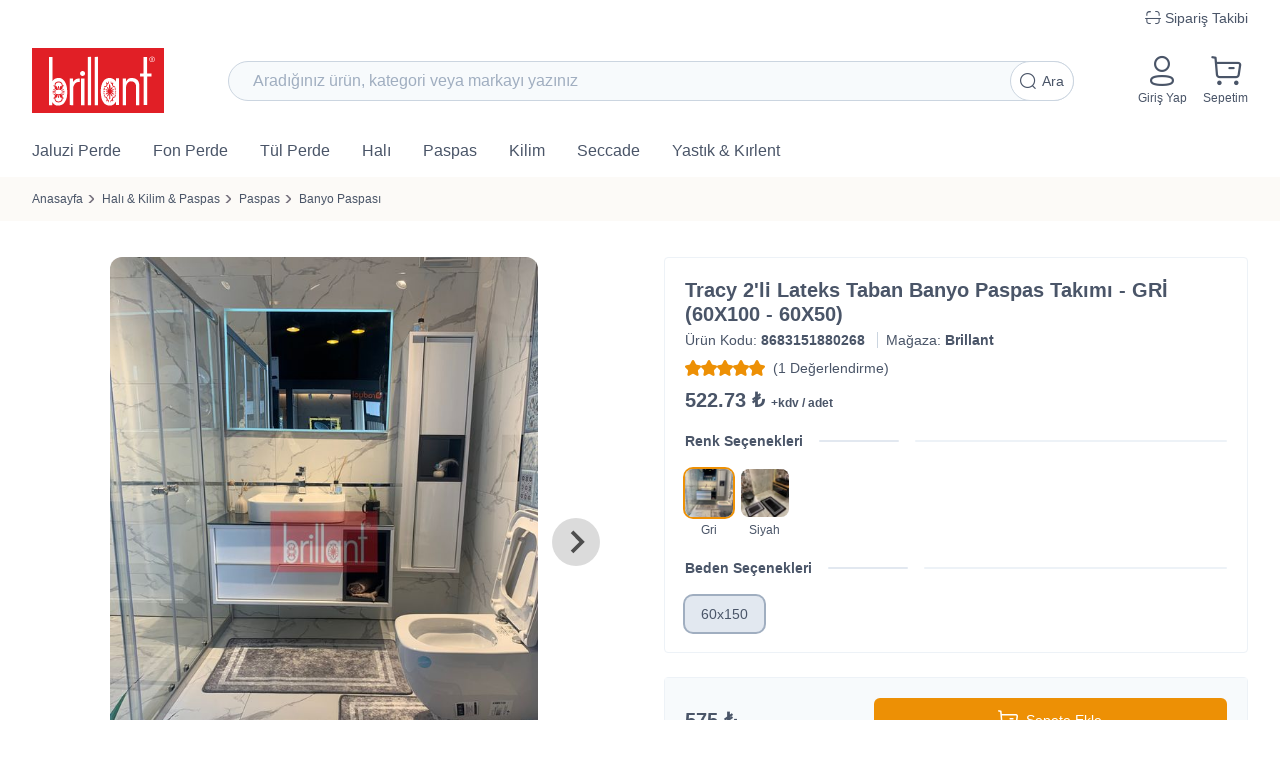

--- FILE ---
content_type: text/html; charset=UTF-8
request_url: https://shop.brillant.com/tracy-2li-lateks-taban-banyo-paspas-takimi-gri-60x100-60x50-4719.htm
body_size: 37886
content:
<!DOCTYPE html>
<html lang="tr">
<head     prefix="og: http://ogp.me/ns# fb: http://ogp.me/ns/fb# product: http://ogp.me/ns/product#"
>

    <title>Tracy  2&#039;li Lateks Taban Banyo Paspas Takımı - GRİ (60X100 - 60X50) | shop.brillant.com</title>
<meta name=description content="Tracy  2&#039;li Lateks Taban Banyo Paspas Takımı - GRİ (60X100 - 60X50) ürünümüzü en uygun fiyata shop.brillant.com&#039;dan satın alabilirsiniz."/>

<meta charset="UTF-8"/>
<meta name="referrer" content="no-referrer-when-downgrade"/>
<meta name="mobile-web-app-capable" content="yes"/>
<meta name="apple-mobile-web-app-capable" content="yes"/>
<meta name="viewport" content="width=device-width, initial-scale=1.0, minimum-scale=1.0, maximum-scale=1.0"/>
<meta name="author" content="Medya-T Yazılım Ltd. Şti."/>
<meta name="content-language" content="tr"/>
<meta name="languages" content="tr"/>
<meta name="cdn-image" content="https://d21f1thp5xlcbc.cloudfront.net"/>
<meta name="cdn-file" content="https://eniyiperde-production.s3.eu-central-1.amazonaws.com"/>
<meta name="cdn-asset" content="https://d3jg8384kl1b6t.cloudfront.net/523993d5-c56e-4d80-8978-76dcc7e05ddc/"/>
<meta name="csrf-token" content="JYQxQsT7swEtHjbXg0jMdIiPrLCs3WyjdE4RjG3F"/>
<meta name="auth-uuid" content=""/>
<meta name="token" content=""/>
<meta name="base-url" content="https://shop.brillant.com"/>

<link rel="preconnect" href="https://d3jg8384kl1b6t.cloudfront.net/523993d5-c56e-4d80-8978-76dcc7e05ddc"/>
<link rel="preconnect" href="https://d21f1thp5xlcbc.cloudfront.net"/>
<link rel="dns-prefetch" href="//images.hepsiburada.net"/>
<link rel="dns-prefetch" href="//www.googletagmanager.com"/>
<link rel="dns-prefetch" href="//www.google-analytics.com"/>
<link rel="dns-prefetch" href="//www.googleadservices.com"/>
<link rel="dns-prefetch" href="//stats.g.doubleclick.net"/>
<link rel="dns-prefetch" href="//googleads.g.doubleclick.net"/>



<link rel="apple-touch-icon" sizes="180x180" href="https://d3jg8384kl1b6t.cloudfront.net/523993d5-c56e-4d80-8978-76dcc7e05ddc/static/favicon/brillant/apple-touch-icon.png"/>
<link rel="icon" type="image/png" sizes="32x32" href="https://d3jg8384kl1b6t.cloudfront.net/523993d5-c56e-4d80-8978-76dcc7e05ddc/static/favicon/brillant/favicon-32x32.png"/>
<link rel="icon" type="image/png" sizes="16x16" href="https://d3jg8384kl1b6t.cloudfront.net/523993d5-c56e-4d80-8978-76dcc7e05ddc/static/favicon/brillant/favicon-16x16.png"/>

<link rel="preload" as="font" type="font/ttf" href="https://d3jg8384kl1b6t.cloudfront.net/523993d5-c56e-4d80-8978-76dcc7e05ddc/dist/fonts/eip-font.ttf" crossorigin/>
<link rel="stylesheet" media='print' href="https://d3jg8384kl1b6t.cloudfront.net/523993d5-c56e-4d80-8978-76dcc7e05ddc/dist/css/app.css"
      onload="this.media='all'; this.onload=null;"/>

    <link rel="canonical" href="https://shop.brillant.com/2li-lateks-kaymaz-taban-sacaksiz-banyo-paspas-takimi-4718.htm"/>
    <link rel="alternate" hreflang="tr-TR" href="https://shop.brillant.com/2li-lateks-kaymaz-taban-sacaksiz-banyo-paspas-takimi-4718.htm"/>
    <link rel="alternate" hreflang="x-default" href="https://shop.brillant.com/2li-lateks-kaymaz-taban-sacaksiz-banyo-paspas-takimi-4718.htm"/>

<meta name="twitter:card" content="summary"/>
<meta name="twitter:site" content="@eniyiperde"/>
<meta name="twitter:creator" content="@eniyiperde"/>
<meta name="twitter:title" content="Tracy  2&#039;li Lateks Taban Banyo Paspas Takımı - GRİ (60X100 - 60X50)"/>
<meta name="twitter:description" content="Tracy  2&#039;li Lateks Taban Banyo Paspas Takımı - GRİ (60X100 - 60X50) ürünümüzü en uygun fiyata shop.brillant.com&#039;dan satın alabilirsiniz."/>
<meta name="twitter:image" content="https://d21f1thp5xlcbc.cloudfront.net/small/2/2107/tracy-mpz11160-801-2-6624.jpg"/>

<meta property="fb:app_id" content="1295827004128143"/>
<meta property="og:type" content="og:product"/>
    <meta property="og:url" content="https://shop.brillant.com/2li-lateks-kaymaz-taban-sacaksiz-banyo-paspas-takimi-4718.htm"/>
<meta property="og:title" content="Tracy  2&#039;li Lateks Taban Banyo Paspas Takımı - GRİ (60X100 - 60X50)"/>
<meta property="og:description" content="Tracy  2&#039;li Lateks Taban Banyo Paspas Takımı - GRİ (60X100 - 60X50) ürünümüzü en uygun fiyata shop.brillant.com&#039;dan satın alabilirsiniz."/>
<meta property="og:image" content="https://d21f1thp5xlcbc.cloudfront.net/small/2/2107/tracy-mpz11160-801-2-6624.jpg"/>
<meta property="og:site_name" content="shop.brillant.com"/>
    <meta property="product:plural_title" content="Tracy  2&#039;li Lateks Taban Banyo Paspas Takımı - GRİ (60X100 - 60X50)"/>
    <meta property="product:price:amount" content="522.73"/>
    <meta property="product:price:currency" content="TRY"/>

<style>
    #app, .mm-spn ul {
        display: none;
    }
</style>
<noscript>
    <style>
        #app {
            display: block;
        }
    </style>
</noscript>

<script defer src="https://d3jg8384kl1b6t.cloudfront.net/523993d5-c56e-4d80-8978-76dcc7e05ddc/dist/js/important.js"></script>

<!-- Global site tag (gtag.js) - Google Analytics -->
    <script async src="https://www.googletagmanager.com/gtag/js?id=UA-167983146-1"></script>
    <script async>
        window.dataLayer = window.dataLayer || []

        function gtag() {
            dataLayer.push(arguments)
        }

        gtag('js', new Date())
        gtag('config', 'UA-167983146-1')
    </script>

<script>
    window.SiteTitle = 'shop.brillant.com';
</script>

        <link rel="canonical" href="https://shop.brillant.com/2li-lateks-kaymaz-taban-sacaksiz-banyo-paspas-takimi-4718.htm"/>
    <link rel="alternate" hreflang="tr-TR" href="https://shop.brillant.com/2li-lateks-kaymaz-taban-sacaksiz-banyo-paspas-takimi-4718.htm"/>
    <link rel="alternate" hreflang="x-default" href="https://shop.brillant.com/2li-lateks-kaymaz-taban-sacaksiz-banyo-paspas-takimi-4718.htm"/>

                <link rel="preload" as="image" href="https://d21f1thp5xlcbc.cloudfront.net/small/2/2107/tracy-mpz11160-801-2-6624.jpg"/>
    </head>
<body>
<div class="loading__javascript loaded"></div>
<div id="app">
    
    <header>
            <div class="hidden lg:block py-2">
            <div class="container flex justify-end font-medium">
                <a href="/siparis-takip" class="inline-flex items-center hover:text-blue-500">
                    <i class="eip-barcode text-lg mr-1"></i>
                    <span>Sipariş Takibi</span>
                </a>
            </div>
        </div>
        <div class="container py-3">
        <div class="nav--bars">
            <div class="nav--toggle mr-2">
                <a rel="nofollow" href="#menu" class="inline-flex flex-col items-center text-center">
                    <span></span>
                    <span></span>
                    <span></span>
                </a>
            </div>
            <div class="nav--logo">
                <a title="shop.brillant.com"
                   href="https://shop.brillant.com"
                   class="logo">
                    <img src="https://d3jg8384kl1b6t.cloudfront.net/523993d5-c56e-4d80-8978-76dcc7e05ddc/static/image/brillant.svg"
                         alt="shop.brillant.com"/>
                </a>
            </div>
            <div class="nav--buttons">
                                    <a href="/giris-yap"
                       class="inline-flex flex-col items-center text-center hover:text-theme-1">
                        <i class="eip-profile text-3xl"></i>
                        <span class="mt-1 text-xs hidden sm:inline-block">Giriş Yap</span>
                    </a>
                                <a href="/sepetim" title="Sepetim"
                   class="relative inline-flex flex-col items-center text-center hover:text-theme-1 ml-4">
                    <div wire:id="nybQrqtn9D9EY323dlAk" wire:initial-data="{&quot;fingerprint&quot;:{&quot;id&quot;:&quot;nybQrqtn9D9EY323dlAk&quot;,&quot;name&quot;:&quot;components.basket-badge&quot;,&quot;locale&quot;:&quot;tr&quot;,&quot;path&quot;:&quot;tracy-2li-lateks-taban-banyo-paspas-takimi-gri-60x100-60x50-4719.htm&quot;,&quot;method&quot;:&quot;GET&quot;,&quot;v&quot;:&quot;acj&quot;},&quot;effects&quot;:{&quot;listeners&quot;:[&quot;incrementBasketCount&quot;,&quot;decrementBasketCount&quot;,&quot;changeBasketCount&quot;]},&quot;serverMemo&quot;:{&quot;children&quot;:[],&quot;errors&quot;:[],&quot;htmlHash&quot;:&quot;dac862a9&quot;,&quot;data&quot;:{&quot;count&quot;:0},&quot;dataMeta&quot;:[],&quot;checksum&quot;:&quot;28d2e756a0ed3be579942637b04fc28de2a80df787529cc098ac3d901dc08987&quot;}}"
    wire:init="load"
    class="hidden absolute -right-1.5 -top-2.5 rounded-full px-2 py-0.5 text-sm text-white bg-theme-1">
    0
</div>


<!-- Livewire Component wire-end:nybQrqtn9D9EY323dlAk -->                    <i class="eip-buy text-3xl pointer-events-none"></i>
                    <span class="mt-1 text-xs hidden sm:inline-block">Sepetim</span>
                </a>
            </div>
            <div class="nav--search">
                <div wire:id="rZ4T4ag5TFPQ3l9iQrGy" wire:initial-data="{&quot;fingerprint&quot;:{&quot;id&quot;:&quot;rZ4T4ag5TFPQ3l9iQrGy&quot;,&quot;name&quot;:&quot;components.search-input&quot;,&quot;locale&quot;:&quot;tr&quot;,&quot;path&quot;:&quot;tracy-2li-lateks-taban-banyo-paspas-takimi-gri-60x100-60x50-4719.htm&quot;,&quot;method&quot;:&quot;GET&quot;,&quot;v&quot;:&quot;acj&quot;},&quot;effects&quot;:{&quot;listeners&quot;:[]},&quot;serverMemo&quot;:{&quot;children&quot;:[],&quot;errors&quot;:[],&quot;htmlHash&quot;:&quot;45fdbf3c&quot;,&quot;data&quot;:{&quot;q&quot;:&quot;&quot;,&quot;url&quot;:&quot;\/ara&quot;,&quot;name&quot;:&quot;search&quot;,&quot;list&quot;:[],&quot;contentType&quot;:0},&quot;dataMeta&quot;:[],&quot;checksum&quot;:&quot;e9efdc01e9dd655294b691ec1b0cec9935eba97f764830aaa74831ba38f7bd44&quot;}}" class="rounded-full relative">
    <input class="z-20 relative input text-lg w-full rounded-full border border-gray-400 h-10 pl-6 pr-20"
           type="search"
           placeholder="Aradığınız ürün, kategori veya markayı yazınız"
           wire:model="q"
           wire:keydown.enter="search">
    <button
        class="z-20 button bg-white rounded-full flex items-center justify-center w-16 h-10 p-2.5 border border-gray-400 absolute right-0 top-0"
        wire:click="search">
        <i class="eip-search text-lg mr-1.5"></i>
        <span>Ara</span>
    </button>
    </div>

<!-- Livewire Component wire-end:rZ4T4ag5TFPQ3l9iQrGy -->            </div>
        </div>
    </div>
    <div id="nav--menus" class="!bg-white">
    <nav class="container" id="menu">
        <ul>
                            <li>
                                        <a
                        class=""
                        href="https://shop.brillant.com/jaluzi-perde-290.html"
                        title="Jaluzi Perde">
                        Jaluzi Perde
                    </a>
                                    </li>
                            <li>
                                        <a
                        class=""
                        href="/hazir-olculu-perde-223.html"
                        title="Fon Perde">
                        Fon Perde
                    </a>
                                    </li>
                            <li>
                                        <a
                        class=""
                        href="/hazir-olculu-tul-perde-281.html"
                        title="Tül Perde">
                        Tül Perde
                    </a>
                                    </li>
                            <li>
                                        <a
                        class="has--children"
                        href="/hali-279.html"
                        title="Halı">
                        Halı
                    </a>
                                            <ul class="children--menus">
                                                            <li>
                                                                        <a
                                        class=""
                                        href="/modern-halilar-32.html"
                                        title="Modern Halılar">
                                        
                                        Modern Halılar
                                    </a>
                                                                    </li>
                                                            <li>
                                                                        <a
                                        class=""
                                        href="/salon-halilari-31.html"
                                        title="Salon Halıları">
                                        
                                        Salon Halıları
                                    </a>
                                                                    </li>
                                                            <li>
                                                                        <a
                                        class=""
                                        href="/cocuk-halilari-20.html"
                                        title="Çocuk Halıları">
                                        
                                        Çocuk Halıları
                                    </a>
                                                                    </li>
                                                            <li>
                                                                        <a
                                        class=""
                                        href="/mutfak-halilari-33.html"
                                        title="Mutfak Halıları">
                                        
                                        Mutfak Halıları
                                    </a>
                                                                    </li>
                                                            <li>
                                                                        <a
                                        class=""
                                        href="/klasik-halilar-21.html"
                                        title="Klasik Halılar">
                                        
                                        Klasik Halılar
                                    </a>
                                                                    </li>
                                                        <li class="!hidden lg:!block -mx-3 -mb-3 bg-gray-100">
                                <div class="px-8 py-4">
                                    
                                    
                                    
                                    
                                    <a href="/hali-279.html"
                                       title="Halı" class="text-indigo-600">
                                        Tüm <b>Halı</b> Ürünlerini Gör
                                        <i class="eip-arrow-right text-lg ml-1 pointer-events-none"></i>
                                    </a>
                                </div>
                            </li>
                        </ul>
                                    </li>
                            <li>
                                        <a
                        class="has--children"
                        href="/paspas-277.html"
                        title="Paspas">
                        Paspas
                    </a>
                                            <ul class="children--menus">
                                                            <li>
                                                                        <a
                                        class=""
                                        href="/banyo-paspasi-44.html"
                                        title="Banyo Paspası">
                                        
                                        Banyo Paspası
                                    </a>
                                                                    </li>
                                                            <li>
                                                                        <a
                                        class=""
                                        href="/kapi-onu-paspasi-260.html"
                                        title="Kapı Önü Paspası">
                                        
                                        Kapı Önü Paspası
                                    </a>
                                                                    </li>
                                                            <li>
                                                                        <a
                                        class=""
                                        href="/yilbasi-paspas-205.html"
                                        title="Yılbaşı Paspas">
                                        
                                        Yılbaşı Paspas
                                    </a>
                                                                    </li>
                                                        <li class="!hidden lg:!block -mx-3 -mb-3 bg-gray-100">
                                <div class="px-8 py-4">
                                    
                                    
                                    
                                    
                                    <a href="/paspas-277.html"
                                       title="Paspas" class="text-indigo-600">
                                        Tüm <b>Paspas</b> Ürünlerini Gör
                                        <i class="eip-arrow-right text-lg ml-1 pointer-events-none"></i>
                                    </a>
                                </div>
                            </li>
                        </ul>
                                    </li>
                            <li>
                                        <a
                        class=""
                        href="/kilim-224.html"
                        title="Kilim">
                        Kilim
                    </a>
                                    </li>
                            <li>
                                        <a
                        class=""
                        href="/seccade-204.html"
                        title="Seccade">
                        Seccade
                    </a>
                                    </li>
                            <li>
                                        <a
                        class=""
                        href="/yastik-kirlent-kilifi-292.html"
                        title="Yastık &amp; Kırlent">
                        Yastık &amp; Kırlent
                    </a>
                                    </li>
                                        <li class="mm-only-menu">
                    <a href="/siparis-takip">
                        <i class="eip-barcode text-lg"></i>
                        Sipariş Takibi
                    </a>
                </li>
                    </ul>
    </nav>
</div>
</header>

    <main class="main">
        
    <div class="breadcrumbs">
        <div class="container">
            <ul>
                                    <li class="text-xs">
                                                    <a href="https://shop.brillant.com/" title="Anasayfa">Anasayfa</a>
                                            </li>
                                    <li class="text-xs">
                                                    <a href="https://shop.brillant.com/hali-kilim-paspas-271.html" title="Halı &amp; Kilim &amp; Paspas">Halı &amp; Kilim &amp; Paspas</a>
                                            </li>
                                    <li class="text-xs">
                                                    <a href="https://shop.brillant.com/paspas-277.html" title="Paspas">Paspas</a>
                                            </li>
                                    <li class="text-xs">
                                                    <a href="https://shop.brillant.com/banyo-paspasi-44.html" title="Banyo Paspası">Banyo Paspası</a>
                                            </li>
                            </ul>
        </div>
    </div>

    <div wire:id="Jg4mCteBGRKk3TYhDJr0" wire:initial-data="{&quot;fingerprint&quot;:{&quot;id&quot;:&quot;Jg4mCteBGRKk3TYhDJr0&quot;,&quot;name&quot;:&quot;product.product-detail&quot;,&quot;locale&quot;:&quot;tr&quot;,&quot;path&quot;:&quot;tracy-2li-lateks-taban-banyo-paspas-takimi-gri-60x100-60x50-4719.htm&quot;,&quot;method&quot;:&quot;GET&quot;,&quot;v&quot;:&quot;acj&quot;},&quot;effects&quot;:{&quot;listeners&quot;:[&quot;changeProductId&quot;]},&quot;serverMemo&quot;:{&quot;children&quot;:{&quot;l2607136697-0&quot;:{&quot;id&quot;:&quot;TZ0ofE01KNz8lp6Tr4UE&quot;,&quot;tag&quot;:&quot;div&quot;},&quot;pd-wizard-ba4b15a4-3991-41b0-87e8-33436dd186fd&quot;:{&quot;id&quot;:&quot;3TByD26dQ9p0cdCtDEgC&quot;,&quot;tag&quot;:&quot;div&quot;},&quot;pd-dynamic-tabs-ba4b15a4-3991-41b0-87e8-33436dd186fd&quot;:{&quot;id&quot;:&quot;4pjTBlY5BR5AtyGBTfxp&quot;,&quot;tag&quot;:&quot;div&quot;},&quot;pd-installment-ba4b15a4-3991-41b0-87e8-33436dd186fd&quot;:{&quot;id&quot;:&quot;gYO9NBLpHHpHmEEhap89&quot;,&quot;tag&quot;:&quot;div&quot;}},&quot;errors&quot;:[],&quot;htmlHash&quot;:&quot;7ce87028&quot;,&quot;data&quot;:{&quot;uuid&quot;:&quot;ba4b15a4-3991-41b0-87e8-33436dd186fd&quot;,&quot;productId&quot;:null},&quot;dataMeta&quot;:[],&quot;checksum&quot;:&quot;ad08c0a3777067fbad8b4e8f8c87fcd6dd7bae5c4c2357e463155b1c7bf0073e&quot;}}" class="product__detail"
     data-url="/tracy-2li-lateks-taban-banyo-paspas-takimi-gri-60x100-60x50-4719.htm"
     data-gec-view-id="4719"
     data-gec-view-code="8683151880268"
     data-gec-view-name="Tracy  2&#039;li Lateks Taban Banyo Paspas Takımı - GRİ (60X100 - 60X50)"
     data-gec-view-brand="Brillant"
     data-gec-view-category="Banyo Paspası"
     data-gec-view-variant="Gri"
     data-gec-view-price="522.73"
     data-gec-view-list="Banyo Paspası">

    <div class="pl__loading" wire:loading></div>

    <div class="pd__gallery">

    <div id="pd__gallery--wrapper" class="splide pswp-gallery">
        <div class="splide__track">
            <div class="splide__list">
                                                            <a class="splide__slide pswp-item"
                           href="javascript:;"
                           rel="nofollow"
                           data-pswp-src="https://d21f1thp5xlcbc.cloudfront.net/large/2/2107/tracy-mpz11160-801-2-6624.jpg"
                           data-pswp-width="1200"
                           data-pswp-height="1600">
                            <picture>
        <img 
         src="https://d21f1thp5xlcbc.cloudfront.net/small/2/2107/tracy-mpz11160-801-2-6624.jpg"
         data-src="https://d21f1thp5xlcbc.cloudfront.net/small/2/2107/tracy-mpz11160-801-2-6624.jpg"
         alt="(gri) Tracy  2&amp;#039;li Lateks Taban Banyo Paspas Takımı - GRİ (60X100 - 60X50) - 1" title=""
         width="768"
         height="1024">
</picture>

<noscript>
    <img src="https://d21f1thp5xlcbc.cloudfront.net/small/2/2107/tracy-mpz11160-801-2-6624.jpg" alt="(gri) Tracy  2&amp;#039;li Lateks Taban Banyo Paspas Takımı - GRİ (60X100 - 60X50) - 1" title="(gri) Tracy  2&amp;#039;li Lateks Taban Banyo Paspas Takımı - GRİ (60X100 - 60X50) - 1"/>
</noscript>
                        </a>
                                                                                <a class="splide__slide pswp-item"
                           href="javascript:;"
                           rel="nofollow"
                           data-pswp-src="https://d21f1thp5xlcbc.cloudfront.net/large/2/2107/tracy-mpz11160-801-3-6625.jpg"
                           data-pswp-width="1200"
                           data-pswp-height="1600">
                            <picture>
        <img class="lazy"
         src="https://d3jg8384kl1b6t.cloudfront.net/523993d5-c56e-4d80-8978-76dcc7e05ddc/static/image/photo.webp"
         data-src="https://d21f1thp5xlcbc.cloudfront.net/small/2/2107/tracy-mpz11160-801-3-6625.jpg"
         alt="(gri) Tracy  2&amp;#039;li Lateks Taban Banyo Paspas Takımı - GRİ (60X100 - 60X50) - 2" title=""
         width="768"
         height="1024">
</picture>

<noscript>
    <img src="https://d21f1thp5xlcbc.cloudfront.net/small/2/2107/tracy-mpz11160-801-3-6625.jpg" alt="(gri) Tracy  2&amp;#039;li Lateks Taban Banyo Paspas Takımı - GRİ (60X100 - 60X50) - 2" title="(gri) Tracy  2&amp;#039;li Lateks Taban Banyo Paspas Takımı - GRİ (60X100 - 60X50) - 2"/>
</noscript>
                        </a>
                                                                                <a class="splide__slide pswp-item"
                           href="javascript:;"
                           rel="nofollow"
                           data-pswp-src="https://d21f1thp5xlcbc.cloudfront.net/large/2/2107/tracy-mpz11160-801-4-6626.jpg"
                           data-pswp-width="1200"
                           data-pswp-height="1600">
                            <picture>
        <img class="lazy"
         src="https://d3jg8384kl1b6t.cloudfront.net/523993d5-c56e-4d80-8978-76dcc7e05ddc/static/image/photo.webp"
         data-src="https://d21f1thp5xlcbc.cloudfront.net/small/2/2107/tracy-mpz11160-801-4-6626.jpg"
         alt="(gri) Tracy  2&amp;#039;li Lateks Taban Banyo Paspas Takımı - GRİ (60X100 - 60X50) - 3" title=""
         width="768"
         height="1024">
</picture>

<noscript>
    <img src="https://d21f1thp5xlcbc.cloudfront.net/small/2/2107/tracy-mpz11160-801-4-6626.jpg" alt="(gri) Tracy  2&amp;#039;li Lateks Taban Banyo Paspas Takımı - GRİ (60X100 - 60X50) - 3" title="(gri) Tracy  2&amp;#039;li Lateks Taban Banyo Paspas Takımı - GRİ (60X100 - 60X50) - 3"/>
</noscript>
                        </a>
                                                                </div>
        </div>
    </div>
    <div aria-hidden="true" class="text-sm text-center my-3">
        <b>Not:</b> Konsept çekimlerinde renk tonunda farklılık olabilir kartela çekimlerini dikkate
        alınız.
    </div>
    <div id="product--thumb__splide" class="splide">
        <div class="splide__track">
            <ul class="splide__list">
                                                            <li class="splide__slide w-10 h-12 bg-gray-200 mr-2 rounded-lg overflow-hidden">
                            <img class="lazy w-full h-full object-cover"
                                 data-src="https://d21f1thp5xlcbc.cloudfront.net/avatar/2/2107/tracy-mpz11160-801-2-6624.jpg">
                        </li>
                                                                                <li class="splide__slide w-10 h-12 bg-gray-200 mr-2 rounded-lg overflow-hidden">
                            <img class="lazy w-full h-full object-cover"
                                 data-src="https://d21f1thp5xlcbc.cloudfront.net/avatar/2/2107/tracy-mpz11160-801-3-6625.jpg">
                        </li>
                                                                                <li class="splide__slide w-10 h-12 bg-gray-200 mr-2 rounded-lg overflow-hidden">
                            <img class="lazy w-full h-full object-cover"
                                 data-src="https://d21f1thp5xlcbc.cloudfront.net/avatar/2/2107/tracy-mpz11160-801-4-6626.jpg">
                        </li>
                                                                </ul>
        </div>
    </div>
</div>

    <div class="pd__summary">

        <div class="pd__summary--content relative">
    <h1>Tracy  2&#039;li Lateks Taban Banyo Paspas Takımı - GRİ (60X100 - 60X50)</h1>
    <div class="divide-x divide-gray-400 mt-1">
        <span class="first:pl-0 px-2">
            Ürün Kodu: <b>8683151880268</b>
        </span>
        <span class="first:pl-0 px-2">
            Mağaza: <b>Brillant</b>
        </span>
        
        
        
        
        
        
        
        
        
        
    </div>
    
    
    
    <a class="flex items-center mt-2" href="#comments">
        <div class="flex items-center" aria-hidden="true">
    <i class="eip-star text-lg leading-4 button focus:ring-0 p-0 text-theme-1"></i>
    <i class="eip-star text-lg leading-4 button focus:ring-0 p-0 text-theme-1"></i>
    <i class="eip-star text-lg leading-4 button focus:ring-0 p-0 text-theme-1"></i>
    <i class="eip-star text-lg leading-4 button focus:ring-0 p-0 text-theme-1"></i>
    <i class="eip-star text-lg leading-4 button focus:ring-0 p-0 text-theme-1"></i>
</div>
        <div class="ml-2">(1 Değerlendirme)</div>
    </a>
    <div class="flex items-center w-max mt-3">






                    <div>



                <div class="font-semibold text-xl">
                    522.73 ₺ <span class="text-xs">+kdv / adet</span>
                </div>
            </div>
            </div>

    <div wire:ignore>
        <div wire:id="TZ0ofE01KNz8lp6Tr4UE" wire:initial-data="{&quot;fingerprint&quot;:{&quot;id&quot;:&quot;TZ0ofE01KNz8lp6Tr4UE&quot;,&quot;name&quot;:&quot;product.product-detail-variants&quot;,&quot;locale&quot;:&quot;tr&quot;,&quot;path&quot;:&quot;tracy-2li-lateks-taban-banyo-paspas-takimi-gri-60x100-60x50-4719.htm&quot;,&quot;method&quot;:&quot;GET&quot;,&quot;v&quot;:&quot;acj&quot;},&quot;effects&quot;:{&quot;listeners&quot;:[]},&quot;serverMemo&quot;:{&quot;children&quot;:[],&quot;errors&quot;:[],&quot;htmlHash&quot;:&quot;a129026a&quot;,&quot;data&quot;:{&quot;uuid&quot;:&quot;8500ebe1-5863-4e08-bab3-7b523a098d78&quot;,&quot;loaded&quot;:false,&quot;productId&quot;:4719},&quot;dataMeta&quot;:[],&quot;checksum&quot;:&quot;423358415878941b19282bfe70f8e350a58e46cb9247d85f91ce1cef3be1c1e1&quot;}}">
            <div class="hidden" wire:init="load"></div>
    
            <div class="font-semibold mt-5 section-divider text-sm">Renk Seçenekleri</div>
        <div class="flex flex-wrap mt-3">
                                                <div class="relative flex flex-col items-center w-12 mr-4 mb-4 w-12">
    <div data-placeholder class="w-full">
        <div class="aspect-w-1 aspect-h-1"></div>
    </div>
    <div data-placeholder class="w-full h-1.5 mt-2"></div>
</div>
                                                                <div class="relative flex flex-col items-center w-12 mr-4 mb-4 w-12">
    <div data-placeholder class="w-full">
        <div class="aspect-w-1 aspect-h-1"></div>
    </div>
    <div data-placeholder class="w-full h-1.5 mt-2"></div>
</div>
                                                                <div class="relative flex flex-col items-center w-12 mr-4 mb-4 w-12">
    <div data-placeholder class="w-full">
        <div class="aspect-w-1 aspect-h-1"></div>
    </div>
    <div data-placeholder class="w-full h-1.5 mt-2"></div>
</div>
                                                                <div class="relative flex flex-col items-center w-12 mr-4 mb-4 w-12">
    <div data-placeholder class="w-full">
        <div class="aspect-w-1 aspect-h-1"></div>
    </div>
    <div data-placeholder class="w-full h-1.5 mt-2"></div>
</div>
                                                                <div class="relative flex flex-col items-center w-12 mr-4 mb-4 w-12">
    <div data-placeholder class="w-full">
        <div class="aspect-w-1 aspect-h-1"></div>
    </div>
    <div data-placeholder class="w-full h-1.5 mt-2"></div>
</div>
                                    </div>
        </div>

<!-- Livewire Component wire-end:TZ0ofE01KNz8lp6Tr4UE -->    </div>
</div>

        <div class="pd__summary--content !p-0" aria-hidden="true">

            <div wire:id="3TByD26dQ9p0cdCtDEgC" wire:initial-data="{&quot;fingerprint&quot;:{&quot;id&quot;:&quot;3TByD26dQ9p0cdCtDEgC&quot;,&quot;name&quot;:&quot;product.product-detail-wizard&quot;,&quot;locale&quot;:&quot;tr&quot;,&quot;path&quot;:&quot;tracy-2li-lateks-taban-banyo-paspas-takimi-gri-60x100-60x50-4719.htm&quot;,&quot;method&quot;:&quot;GET&quot;,&quot;v&quot;:&quot;acj&quot;},&quot;effects&quot;:{&quot;listeners&quot;:[]},&quot;serverMemo&quot;:{&quot;children&quot;:[],&quot;errors&quot;:[],&quot;htmlHash&quot;:&quot;97665e26&quot;,&quot;data&quot;:{&quot;uuid&quot;:&quot;91db7bf5-3b76-4571-8672-185ffec17dcb&quot;,&quot;loaded&quot;:false,&quot;disabled&quot;:false,&quot;productId&quot;:4719,&quot;merchantId&quot;:5,&quot;materials&quot;:{&quot;data&quot;:[{&quot;id&quot;:20,&quot;lines&quot;:{&quot;data&quot;:[{&quot;id&quot;:81,&quot;value&quot;:&quot;1&quot;},{&quot;id&quot;:82,&quot;value&quot;:4705},{&quot;id&quot;:83,&quot;value&quot;:&quot;&quot;}]}}]}},&quot;dataMeta&quot;:[],&quot;checksum&quot;:&quot;96ac9da60f16fb8c26f8f5e38dacf629d92bbdd5aad2968747c659c68d753f60&quot;}}" aria-hidden="true">
            <div class="p-5" wire:init="load">
            <div class="relative bg-white rounded-xl w-full">
    <div class="flex w-4/5 sm:w-2/5">
        <div data-placeholder class="w-14 h-12 bg-gray-300 rounded-r-none"></div>
        <div data-placeholder class="flex-1 h-12 rounded-none"></div>
        <div data-placeholder class="w-14 h-12 bg-gray-300 rounded-l-none"></div>
    </div>
    <div class="flex sm:items-center flex-col sm:flex-row mt-6">
        <div class="flex items-center">
            <div data-placeholder class="w-14 h-12 flex-shrink-0"></div>
            <div class="ml-3 flex-shrink-0">
                <div data-placeholder class="w-12 h-1.5"></div>
                <div data-placeholder class="w-24 h-2.5 mt-2"></div>
            </div>
        </div>
        <div class="sm:ml-6 mt-6 sm:mt-0 flex-1">
            <div data-placeholder class="w-full h-12">
            </div>
        </div>
    </div>
</div>
        </div>
    
    <div class="hidden">
        <div id="vue-product-wizard" wire:ignore wire:key="product-wizard-91db7bf5-3b76-4571-8672-185ffec17dcb">

            <!-- BEGIN LOADING COMPONENT -->
            <div class="text-center hide--loaded__product--wizard">
                <i
                    class="eip-spinner inline-block spin-5 text-gray-500 text-lg"
                ></i>
                <div class="text-gray-600 mt-2">
                    Sipariş formu yüklenirken lütfen bekleyin
                </div>
            </div>
            <!-- END LOADING COMPONENT -->

                    </div>
    </div>
</div>

<!-- Livewire Component wire-end:3TByD26dQ9p0cdCtDEgC -->
        </div>

        <div class="pd__summary--content !p-0">
            <div class="accordion">
    <div class="accordion-item show">
        <button class="accordion-button" type="button" aria-expanded="true">
            <span class="accordion-button-icon"></span>
            <span>Ürün Özellikleri</span>
        </button>

        <div class="accordion-collapse collapse show">
            <div class="accordion-body">
                                    <ul class="list-disc mb-8 pl-4">
                                                    <li class="mb-1">•Ebat (60x100 - 60x50) • Toz leke tutmaz, kolay temizlenir.• Kaydırmaz Deri Tabandır. • Tüy Çıkarmaz. • Anti-Alerjiktir. •Anti-Bakteriyeldir. • Su iticilik özelliği sayesinde lekeler kolaylıkla çıkar.• Taban renkleri değişiklik gösterebilir. • Çamaşır makinesinde düşük ısıda 30derecede yıkanabilir. • Çamaşır suyu ve ağartıcı kullanmayınız. • Kurutucudakurutulmaz. • Kuru Temizleme yapılamaz. • Sıkmadan asarak kurutunuz. • Doğrudangüneş ışığına maruz bırakmayınız.• Ölçüler %3 farklılık gösterebilir.</li>
                                            </ul>
                
                <div class="pd__properties">
                    <div class="pd__property">
                        <div class="pd__property--label">Ürün Kodu</div>
                        <div class="pd__property--text">
                            8683151880268
                        </div>
                    </div>
                                                                        <div
                                class="pd__property">
                                <div class="pd__property--label">Marka</div>
                                <div class="pd__property--text">Brillant</div>
                            </div>
                                                                                                <div
                                class="pd__property">
                                <div class="pd__property--label">Halı Ebat</div>
                                <div class="pd__property--text">60x150</div>
                            </div>
                                                                                                <div
                                class="pd__property">
                                <div class="pd__property--label">Renkler</div>
                                <div class="pd__property--text">Gri</div>
                            </div>
                                                                                                <div
                                class="pd__property">
                                <div class="pd__property--label">Halı Şekli</div>
                                <div class="pd__property--text">Kare</div>
                            </div>
                                                                                                                                                                                                                                                                                                                                                                                                                                                                        </div>
            </div>
        </div>
    </div>
</div>

            <div wire:ignore>
                <div class="accordion">
        <div class="accordion-item">
            <button class="accordion-button collapsed" type="button" aria-expanded="false">
                <span class="accordion-button-icon"></span>
                <span>Ürün Açıklaması</span>
            </button>

            <div class="accordion-collapse collapse">
                <div class="accordion-body">
                                            <div class="relative">
                    <div class="grid grid-cols-12 items-start asset-normal"
             data-uuid="e2827601-4d01-4837-9207-a4e8e1d104ee"
             style="background-color: transparent">
            <div class=" col-span-12">
                                                                                <p class="tiptap-paragraph">• Kredi kartına vade farksız 4 taksit fırsatı!.. • 15 gün içinde ücretsiz iade, detaylı bilgi için tıklayınız. •Ebat (60x50 - 60x100) • Toz leke tutmaz, kolay temizlenir. • Kaydırmaz Deri Tabandır. • Tüy Çıkarmaz. • Anti-Alerjiktir. • Anti-Bakteriyeldir. • Su iticilik özelliği sayesinde lekeler kolaylıkla çıkar. • Taban renkleri değişiklik gösterebilir. • Çamaşır makinesinde düşük ısıda 30 derecede yıkanabilir. • Çamaşır suyu ve ağartıcı kullanmayınız. • Kurutucuda kurutulmaz. • Kuru Temizleme yapılamaz. • Sıkmadan asarak kurutunuz. • Doğrudan güneş ışığına maruz bırakmayınız.</p>
                                                    </div>
        </div>
    </div>
                                    </div>
            </div>
        </div>
    </div>

<div wire:id="4pjTBlY5BR5AtyGBTfxp" wire:initial-data="{&quot;fingerprint&quot;:{&quot;id&quot;:&quot;4pjTBlY5BR5AtyGBTfxp&quot;,&quot;name&quot;:&quot;product.product-detail-dynamic-tabs&quot;,&quot;locale&quot;:&quot;tr&quot;,&quot;path&quot;:&quot;tracy-2li-lateks-taban-banyo-paspas-takimi-gri-60x100-60x50-4719.htm&quot;,&quot;method&quot;:&quot;GET&quot;,&quot;v&quot;:&quot;acj&quot;},&quot;effects&quot;:{&quot;listeners&quot;:[]},&quot;serverMemo&quot;:{&quot;children&quot;:[],&quot;errors&quot;:[],&quot;htmlHash&quot;:&quot;49b3cb58&quot;,&quot;data&quot;:{&quot;uuid&quot;:&quot;e79c313a-fb9f-45ec-88e4-b03ca61e0d0d&quot;,&quot;categoryId&quot;:14,&quot;merchantId&quot;:5,&quot;withDescription&quot;:false},&quot;dataMeta&quot;:[],&quot;checksum&quot;:&quot;7bd0d4c7777d29be1bc50da01aeb38c0b03962636777e88d08a1dacd01e8c109&quot;}}">
    </div>

<!-- Livewire Component wire-end:4pjTBlY5BR5AtyGBTfxp -->
                <div class="!border-t border-dashed border-gray-300 accordion"
     id="comments">
    <div class="accordion-item">

        
        <button class="accordion-button collapsed" type="button" aria-expanded="false">
            <span class="accordion-button-icon"></span>
            <div>
                <div class="mb-1">Ürün Değerlendirmeleri</div>
                <div class="flex">
                    <div class="flex items-center" aria-hidden="true">
    <i class="eip-star text-md leading-4 button focus:ring-0 p-0 text-theme-1"></i>
    <i class="eip-star text-md leading-4 button focus:ring-0 p-0 text-theme-1"></i>
    <i class="eip-star text-md leading-4 button focus:ring-0 p-0 text-theme-1"></i>
    <i class="eip-star text-md leading-4 button focus:ring-0 p-0 text-theme-1"></i>
    <i class="eip-star text-md leading-4 button focus:ring-0 p-0 text-theme-1"></i>
</div>
                    <span class="ml-1.5">(1)</span>
                </div>
            </div>
        </button>

        <div class="accordion-collapse collapse">
            <div class="accordion-body">
                <div class="comment__chart" rating="5.0">

            <div class="flex items-center">
            <div class="md:mr-8">
                <div class="comment__chart--rating">
                    <div class="text-5xl mb-2">5.0</div>
                    <div class="flex items-center" aria-hidden="true">
    <i class="eip-star text-xl leading-4 button focus:ring-0 p-0 text-theme-1"></i>
    <i class="eip-star text-xl leading-4 button focus:ring-0 p-0 text-theme-1"></i>
    <i class="eip-star text-xl leading-4 button focus:ring-0 p-0 text-theme-1"></i>
    <i class="eip-star text-xl leading-4 button focus:ring-0 p-0 text-theme-1"></i>
    <i class="eip-star text-xl leading-4 button focus:ring-0 p-0 text-theme-1"></i>
</div>
                </div>

            </div>
            <div class="comment__chart--content">
                <div class="comment__chart--content__item">
                    <span>5</span>
                    <i class="eip-star text-theme-1 mx-2.5"></i>
                    <div class="comment__chart--content__item--line">
                        <div class="rounded-full h-2.5 bg-theme-1" style="width: 100%"></div>
                    </div>
                </div>
                <div class="comment__chart--content__item">
                    <span>4</span>
                    <i class="eip-star text-theme-1 mx-2.5"></i>
                    <div class="comment__chart--content__item--line">
                        <div class="rounded-full h-2.5 bg-theme-1" style="width: 0%"></div>
                    </div>
                </div>
                <div class="comment__chart--content__item">
                    <span>3</span>
                    <i class="eip-star text-lg text-theme-1 mx-2.5"></i>
                    <div class="comment__chart--content__item--line">
                        <div class="rounded-full h-2.5 bg-theme-1" style="width: 0%"></div>
                    </div>
                </div>
                <div class="comment__chart--content__item">
                    <span>2</span>
                    <i class="eip-star text-lg text-theme-1 mx-2.5"></i>
                    <div class="comment__chart--content__item--line">
                        <div class="rounded-full h-2.5 bg-theme-1" style="width: 0%"></div>
                    </div>
                </div>
                <div class="comment__chart--content__item">
                    <span>1</span>
                    <i class="eip-star text-lg text-theme-1 mx-2.5"></i>
                    <div class="comment__chart--content__item--line">
                        <div class="rounded-full h-2.5 bg-theme-1" style="width: 0%"></div>
                    </div>
                </div>
            </div>
        </div>
        <div class="comment__chart--notfound mt-4" aria-hidden="true">
        <p>Siz de ürünü değerlendirerek diğer müşterilerin karar vermesine yardımcı olmak ister
            misiniz?</p>

                    <div>
                <i class="eip-info-circle text-xl mr-1"></i>
                Ürünü değerlendirebilmek için önce giriş yapmalısınız.
            </div>
            </div>
</div>

                
                    <div class="border-t mt-10 pt-10">
                        
                            <div class="w-full mb-6 flex items-start">
    <div aria-hidden="true"
         class="hidden sm:flex bg-gray-300 rounded-full w-14 h-14 font-semibold text-sm justify-center items-center relative">
        NÜ
                    <i class="eip-verified text-xl text-blue-500 inline-block absolute -right-1 -top-1"></i>
            </div>
    <div class="mt-2 w-full flex-1 sm:ml-6">
        <div class="text-xs flex flex-col sm:flex-row sm:items-center mb-4">
            <div class="flex items-center" aria-hidden="true">
    <i class="eip-star text-lg leading-4 button focus:ring-0 p-0 text-theme-1"></i>
    <i class="eip-star text-lg leading-4 button focus:ring-0 p-0 text-theme-1"></i>
    <i class="eip-star text-lg leading-4 button focus:ring-0 p-0 text-theme-1"></i>
    <i class="eip-star text-lg leading-4 button focus:ring-0 p-0 text-theme-1"></i>
    <i class="eip-star text-lg leading-4 button focus:ring-0 p-0 text-theme-1"></i>
</div>
            <div class="mt-2 sm:mt-0 sm:ml-2">
                27 Nisan 2023, Perşembe | <b>N******* Ü********</b> - Konya
            </div>
        </div>
                    <div class="rounded-xl bg-gray-300 px-5 py-4">
                                    <div class="mb-3 pb-3 border-b border-gray-400">Güzel, kaliteli</div>
                                <div class="text-xs">
                                            <span class="mr-2"><strong>Beden:</strong> 60x150</span>
                                                                <span><strong>Renk:</strong> Gri</span>
                                    </div>
            </div>
            </div>
</div>

                                            </div>

                    <div class="text-center">
                        <a href="https://shop.brillant.com/2li-lateks-kaymaz-taban-sacaksiz-banyo-paspas-takimi-4718-yorumlari.htm"
                           class="button button--lg text-lg bg-gray-300 hover:bg-gray-400 text-gray-600">
                            Tüm Değerlendirmeleri Gör
                        </a>
                    </div>
                
            </div>
        </div>
    </div>
</div>
            </div>

        </div>

    </div>

    <div wire:id="gYO9NBLpHHpHmEEhap89" wire:initial-data="{&quot;fingerprint&quot;:{&quot;id&quot;:&quot;gYO9NBLpHHpHmEEhap89&quot;,&quot;name&quot;:&quot;product.product-detail-installments&quot;,&quot;locale&quot;:&quot;tr&quot;,&quot;path&quot;:&quot;tracy-2li-lateks-taban-banyo-paspas-takimi-gri-60x100-60x50-4719.htm&quot;,&quot;method&quot;:&quot;GET&quot;,&quot;v&quot;:&quot;acj&quot;},&quot;effects&quot;:{&quot;listeners&quot;:[&quot;changeInstallmentPrice&quot;]},&quot;serverMemo&quot;:{&quot;children&quot;:[],&quot;errors&quot;:[],&quot;htmlHash&quot;:&quot;a1b9a935&quot;,&quot;data&quot;:{&quot;price&quot;:0},&quot;dataMeta&quot;:[],&quot;checksum&quot;:&quot;693bc2852e58b61b7b8f53d7e6a1672f90e7cebc0794c73a5b65d1627c0daddc&quot;}}" id="price-table-modal" class="modal fixed__right">
    <div
        class="modal__content modal__content--xl"
    >
        <div class="w-full text-right p-3">
            <button class="button py-1.5 px-4 rounded-full bg-gray-300" data-dismiss="modal">
                Kapat
            </button>
        </div>

        <div class="p-6">
            <div class="overflow-x-auto w-full" id="vue-price-list" wire:ignore>
            </div>

            <div class="section-divider my-4">Taksit Seçenekleri</div>
            <div class="grid grid-cols-12 gap-y-8 sm:gap-x-8 pb-8">
                                                                                                                                                                                                                                                                                                                                                                </div>
        </div>

    </div>
</div>

<!-- Livewire Component wire-end:gYO9NBLpHHpHmEEhap89 -->
</div>

<!-- Livewire Component wire-end:Jg4mCteBGRKk3TYhDJr0 -->
    <div class="container" wire:ignore>








        <div class="pt-8 sm:pt-16">
            <section wire:id="407hy3tXLDjblXblVqxW" wire:initial-data="{&quot;fingerprint&quot;:{&quot;id&quot;:&quot;407hy3tXLDjblXblVqxW&quot;,&quot;name&quot;:&quot;assets.asset-product-horizontal-list&quot;,&quot;locale&quot;:&quot;tr&quot;,&quot;path&quot;:&quot;tracy-2li-lateks-taban-banyo-paspas-takimi-gri-60x100-60x50-4719.htm&quot;,&quot;method&quot;:&quot;GET&quot;,&quot;v&quot;:&quot;acj&quot;},&quot;effects&quot;:{&quot;listeners&quot;:[]},&quot;serverMemo&quot;:{&quot;children&quot;:[],&quot;errors&quot;:[],&quot;htmlHash&quot;:&quot;6f357258&quot;,&quot;data&quot;:{&quot;loaded&quot;:false,&quot;uuid&quot;:&quot;6745d304-e5ca-4f57-a244-65d5ac85a99f&quot;,&quot;title&quot;:&quot;Kategorinin Di\u011fer \u00dcr\u00fcnleri&quot;,&quot;source&quot;:&quot;category&quot;,&quot;ids&quot;:[14],&quot;without&quot;:[&quot;8683151880268&quot;]},&quot;dataMeta&quot;:[],&quot;checksum&quot;:&quot;e5fd3887f4e0e8b2409315b6031b908068ceaccc1e2f29ea38a98a1e5986a7e6&quot;}}">
            <div class="hidden" wire:init="load"></div>
                <h2 class="text-xl font-semibold section-divider">Kategorinin Diğer Ürünleri</h2>
        <div class="mt-8">
            <div class="product__detail--splide splide pb-8" id="6745d304-e5ca-4f57-a244-65d5ac85a99f">
                <div class="splide__arrows">
                    <button class="splide__arrow splide__arrow--prev">
                        <i class="eip-chevron-left text-2xl"></i>
                    </button>
                    <button class="splide__arrow splide__arrow--next">
                        <i class="eip-chevron-right text-2xl"></i>
                    </button>
                </div>
                <div class="splide__track">
                    <ul class="splide__list">
                                                    <li class="splide__slide inline-block mr-8">
                                                                    <div class="relative bg-white rounded-xl w-full">
    <div data-placeholder class="block rounded-lg w-full overflow-hidden aspect-w-3 aspect-h-4">

    </div>
    <div class="flex items-center mt-3 w-3/5 mr-auto">
        <div data-placeholder class="h-2.5 flex-1"></div>
        <div data-placeholder class="h-2.5 w-4 ml-2"></div>
    </div>
    <div data-placeholder class="h-2.5 w-4/5 mt-4 mr-auto"></div>
    <div data-placeholder class="h-2.5 mt-2.5"></div>
    <div class="flex items-center mt-4">
        <div data-placeholder class="w-16 h-10"></div>
        <div class="ml-2">
            <div data-placeholder class="h-2 w-12"></div>
            <div data-placeholder class="h-2 w-12 mt-2"></div>
        </div>
    </div>
</div>
                                                            </li>
                                                    <li class="splide__slide inline-block mr-8">
                                                                    <div class="relative bg-white rounded-xl w-full">
    <div data-placeholder class="block rounded-lg w-full overflow-hidden aspect-w-3 aspect-h-4">

    </div>
    <div class="flex items-center mt-3 w-3/5 mr-auto">
        <div data-placeholder class="h-2.5 flex-1"></div>
        <div data-placeholder class="h-2.5 w-4 ml-2"></div>
    </div>
    <div data-placeholder class="h-2.5 w-4/5 mt-4 mr-auto"></div>
    <div data-placeholder class="h-2.5 mt-2.5"></div>
    <div class="flex items-center mt-4">
        <div data-placeholder class="w-16 h-10"></div>
        <div class="ml-2">
            <div data-placeholder class="h-2 w-12"></div>
            <div data-placeholder class="h-2 w-12 mt-2"></div>
        </div>
    </div>
</div>
                                                            </li>
                                                    <li class="splide__slide inline-block mr-8">
                                                                    <div class="relative bg-white rounded-xl w-full">
    <div data-placeholder class="block rounded-lg w-full overflow-hidden aspect-w-3 aspect-h-4">

    </div>
    <div class="flex items-center mt-3 w-3/5 mr-auto">
        <div data-placeholder class="h-2.5 flex-1"></div>
        <div data-placeholder class="h-2.5 w-4 ml-2"></div>
    </div>
    <div data-placeholder class="h-2.5 w-4/5 mt-4 mr-auto"></div>
    <div data-placeholder class="h-2.5 mt-2.5"></div>
    <div class="flex items-center mt-4">
        <div data-placeholder class="w-16 h-10"></div>
        <div class="ml-2">
            <div data-placeholder class="h-2 w-12"></div>
            <div data-placeholder class="h-2 w-12 mt-2"></div>
        </div>
    </div>
</div>
                                                            </li>
                                                    <li class="splide__slide inline-block mr-8">
                                                                    <div class="relative bg-white rounded-xl w-full">
    <div data-placeholder class="block rounded-lg w-full overflow-hidden aspect-w-3 aspect-h-4">

    </div>
    <div class="flex items-center mt-3 w-3/5 mr-auto">
        <div data-placeholder class="h-2.5 flex-1"></div>
        <div data-placeholder class="h-2.5 w-4 ml-2"></div>
    </div>
    <div data-placeholder class="h-2.5 w-4/5 mt-4 mr-auto"></div>
    <div data-placeholder class="h-2.5 mt-2.5"></div>
    <div class="flex items-center mt-4">
        <div data-placeholder class="w-16 h-10"></div>
        <div class="ml-2">
            <div data-placeholder class="h-2 w-12"></div>
            <div data-placeholder class="h-2 w-12 mt-2"></div>
        </div>
    </div>
</div>
                                                            </li>
                                                    <li class="splide__slide inline-block mr-8">
                                                                    <div class="relative bg-white rounded-xl w-full">
    <div data-placeholder class="block rounded-lg w-full overflow-hidden aspect-w-3 aspect-h-4">

    </div>
    <div class="flex items-center mt-3 w-3/5 mr-auto">
        <div data-placeholder class="h-2.5 flex-1"></div>
        <div data-placeholder class="h-2.5 w-4 ml-2"></div>
    </div>
    <div data-placeholder class="h-2.5 w-4/5 mt-4 mr-auto"></div>
    <div data-placeholder class="h-2.5 mt-2.5"></div>
    <div class="flex items-center mt-4">
        <div data-placeholder class="w-16 h-10"></div>
        <div class="ml-2">
            <div data-placeholder class="h-2 w-12"></div>
            <div data-placeholder class="h-2 w-12 mt-2"></div>
        </div>
    </div>
</div>
                                                            </li>
                                            </ul>
                </div>
            </div>
        </div>
    </section>

<!-- Livewire Component wire-end:407hy3tXLDjblXblVqxW -->        </div>

        <div class="pt-8 sm:pt-16">
            <section wire:id="fF4KtynFd4HFwjNIX45j" wire:initial-data="{&quot;fingerprint&quot;:{&quot;id&quot;:&quot;fF4KtynFd4HFwjNIX45j&quot;,&quot;name&quot;:&quot;assets.asset-product-last-visited-list&quot;,&quot;locale&quot;:&quot;tr&quot;,&quot;path&quot;:&quot;tracy-2li-lateks-taban-banyo-paspas-takimi-gri-60x100-60x50-4719.htm&quot;,&quot;method&quot;:&quot;GET&quot;,&quot;v&quot;:&quot;acj&quot;},&quot;effects&quot;:{&quot;listeners&quot;:[]},&quot;serverMemo&quot;:{&quot;children&quot;:[],&quot;errors&quot;:[],&quot;htmlHash&quot;:&quot;8b5778a6&quot;,&quot;data&quot;:{&quot;loaded&quot;:false,&quot;uuid&quot;:&quot;e692a817-3173-47ec-9826-f47073e500d4&quot;,&quot;barcode&quot;:&quot;8683151880268&quot;},&quot;dataMeta&quot;:[],&quot;checksum&quot;:&quot;87d020a683a4aef2a302c2b4f5ff10ac20cf536eaf90b9905513ea5cf8db7c76&quot;}}">
            <div class="hidden" wire:init="load(window.LastVisitedProducts)">
            <script>
                document.addEventListener('DOMContentLoaded', () => {
                    var lastVisitedProducts = []

                    try {
                        lastVisitedProducts = JSON.parse(window.localStorage.getItem("LastVisitedProducts") || '[]')

                        var product = {"id":4719,"barcode":"8683151880268","title":"Tracy  2'li Lateks Taban Banyo Paspas Tak\u0131m\u0131 - GR\u0130 (60X100 - 60X50)","url_slug":"\/tracy-2li-lateks-taban-banyo-paspas-takimi-gri-60x100-60x50-4719.htm","merchant_id":5,"category_id":14,"photo_url":"https:\/\/d21f1thp5xlcbc.cloudfront.net\/thumb\/2\/2107\/tracy-mpz11160-801-2-6624.jpg","brand":"Brillant","color":"Gri","size":null,"reviews_count":1,"point":"5.0","price":522.73,"old_price":522.73,"unit":"adet"};

                        var index = -1
                        lastVisitedProducts.map(function (o, i) {
                            if (typeof o === "object" && o.barcode === product.barcode && index === -1) index = i
                        })

                        if (index > -1) {
                            lastVisitedProducts.splice(index, 1)
                        }

                        if (Object.keys(product).length > 0) {
                            lastVisitedProducts.unshift(product)
                        }
                        lastVisitedProducts.splice(11)

                        window.LastVisitedProducts = lastVisitedProducts.filter(function (o) {
                            return typeof o === "object"
                        })
                        window.localStorage.setItem("LastVisitedProducts", JSON.stringify(window.LastVisitedProducts))

                    } catch (e) {

                    }
                })
            </script>
        </div>
                <h2 class="text-xl font-semibold section-divider">Son Gezdiğin Ürünler</h2>
        <div class="mt-8">
            <div class="product__detail--splide splide pb-8" id="e692a817-3173-47ec-9826-f47073e500d4">
                <div class="splide__arrows">
                    <button class="splide__arrow splide__arrow--prev">
                        <i class="eip-chevron-left text-2xl"></i>
                    </button>
                    <button class="splide__arrow splide__arrow--next">
                        <i class="eip-chevron-right text-2xl"></i>
                    </button>
                </div>
                <div class="splide__track">
                    <ul class="splide__list">
                                                                                    <li class="splide__slide inline-block mr-8">
                                                                            <div class="relative bg-white rounded-xl w-full">
    <div data-placeholder class="block rounded-lg w-full overflow-hidden aspect-w-3 aspect-h-4">

    </div>
    <div class="flex items-center mt-3 w-3/5 mr-auto">
        <div data-placeholder class="h-2.5 flex-1"></div>
        <div data-placeholder class="h-2.5 w-4 ml-2"></div>
    </div>
    <div data-placeholder class="h-2.5 w-4/5 mt-4 mr-auto"></div>
    <div data-placeholder class="h-2.5 mt-2.5"></div>
    <div class="flex items-center mt-4">
        <div data-placeholder class="w-16 h-10"></div>
        <div class="ml-2">
            <div data-placeholder class="h-2 w-12"></div>
            <div data-placeholder class="h-2 w-12 mt-2"></div>
        </div>
    </div>
</div>
                                                                    </li>
                                                                                                                <li class="splide__slide inline-block mr-8">
                                                                            <div class="relative bg-white rounded-xl w-full">
    <div data-placeholder class="block rounded-lg w-full overflow-hidden aspect-w-3 aspect-h-4">

    </div>
    <div class="flex items-center mt-3 w-3/5 mr-auto">
        <div data-placeholder class="h-2.5 flex-1"></div>
        <div data-placeholder class="h-2.5 w-4 ml-2"></div>
    </div>
    <div data-placeholder class="h-2.5 w-4/5 mt-4 mr-auto"></div>
    <div data-placeholder class="h-2.5 mt-2.5"></div>
    <div class="flex items-center mt-4">
        <div data-placeholder class="w-16 h-10"></div>
        <div class="ml-2">
            <div data-placeholder class="h-2 w-12"></div>
            <div data-placeholder class="h-2 w-12 mt-2"></div>
        </div>
    </div>
</div>
                                                                    </li>
                                                                                                                <li class="splide__slide inline-block mr-8">
                                                                            <div class="relative bg-white rounded-xl w-full">
    <div data-placeholder class="block rounded-lg w-full overflow-hidden aspect-w-3 aspect-h-4">

    </div>
    <div class="flex items-center mt-3 w-3/5 mr-auto">
        <div data-placeholder class="h-2.5 flex-1"></div>
        <div data-placeholder class="h-2.5 w-4 ml-2"></div>
    </div>
    <div data-placeholder class="h-2.5 w-4/5 mt-4 mr-auto"></div>
    <div data-placeholder class="h-2.5 mt-2.5"></div>
    <div class="flex items-center mt-4">
        <div data-placeholder class="w-16 h-10"></div>
        <div class="ml-2">
            <div data-placeholder class="h-2 w-12"></div>
            <div data-placeholder class="h-2 w-12 mt-2"></div>
        </div>
    </div>
</div>
                                                                    </li>
                                                                                                                <li class="splide__slide inline-block mr-8">
                                                                            <div class="relative bg-white rounded-xl w-full">
    <div data-placeholder class="block rounded-lg w-full overflow-hidden aspect-w-3 aspect-h-4">

    </div>
    <div class="flex items-center mt-3 w-3/5 mr-auto">
        <div data-placeholder class="h-2.5 flex-1"></div>
        <div data-placeholder class="h-2.5 w-4 ml-2"></div>
    </div>
    <div data-placeholder class="h-2.5 w-4/5 mt-4 mr-auto"></div>
    <div data-placeholder class="h-2.5 mt-2.5"></div>
    <div class="flex items-center mt-4">
        <div data-placeholder class="w-16 h-10"></div>
        <div class="ml-2">
            <div data-placeholder class="h-2 w-12"></div>
            <div data-placeholder class="h-2 w-12 mt-2"></div>
        </div>
    </div>
</div>
                                                                    </li>
                                                                                                                <li class="splide__slide inline-block mr-8">
                                                                            <div class="relative bg-white rounded-xl w-full">
    <div data-placeholder class="block rounded-lg w-full overflow-hidden aspect-w-3 aspect-h-4">

    </div>
    <div class="flex items-center mt-3 w-3/5 mr-auto">
        <div data-placeholder class="h-2.5 flex-1"></div>
        <div data-placeholder class="h-2.5 w-4 ml-2"></div>
    </div>
    <div data-placeholder class="h-2.5 w-4/5 mt-4 mr-auto"></div>
    <div data-placeholder class="h-2.5 mt-2.5"></div>
    <div class="flex items-center mt-4">
        <div data-placeholder class="w-16 h-10"></div>
        <div class="ml-2">
            <div data-placeholder class="h-2 w-12"></div>
            <div data-placeholder class="h-2 w-12 mt-2"></div>
        </div>
    </div>
</div>
                                                                    </li>
                                                                        </ul>
                </div>
            </div>
        </div>
    </section>

<!-- Livewire Component wire-end:fF4KtynFd4HFwjNIX45j -->        </div>

    </div>

    </main>

    <footer>

    <section class="footer__badges">

    <div class="footer__badge">
        <p class="footer__badge--title">
            %100 Çözüm Odaklılık
        </p>
        <div class="footer__badge--icon">
            <i class="eip-call"></i>
        </div>
        <p class="footer__badge--description">
            Tüm soru ve önerileriniz için haftaiçi 08:00 - 18:00 arasında
             telefon numarasından bize ulaşabilirsiniz.
        </p>
    </div>

    <div class="footer__badge">
        <p class="footer__badge--title">
            Kaliteli Ürün Uygun Fiyat
        </p>
        <div class="footer__badge--icon">
            <i class="eip-tag"></i>
        </div>
        <p class="footer__badge--description">
            Müşterilerimize kaliteden ödün vermeden uygun fiyatlı ürünler sunarız.
        </p>
    </div>

    <div class="footer__badge">
        <p class="footer__badge--title">
            Güvenli Alışveriş
        </p>
        <div class="footer__badge--icon">
            <i class="eip-card-tick"></i>
        </div>
        <p class="footer__badge--description">
            Ödeme koruma sistemi ile alışverişiniz güven içinde.
        </p>
    </div>

    <div class="footer__badge">
        <p class="footer__badge--title">
            Ücretsiz Kargo
        </p>
        <div class="footer__badge--icon">
            <i class="eip-truck-move"></i>
        </div>
        <p class="footer__badge--description">
            Türkiyenin her nokatasına ücresiz kargo hizmetimiz vardır.
        </p>
    </div>

</section>

    
    <section class="footer__bottom border-t border-dashed border-gray-300">

        <div class="footer__links">

                            <ul>
    <li>
        <a class="footer__link--header"
           href="javascript:;">Alışveriş</a>
        <ul>
                            <li>
                    <a
                        href="/siparis-takip"
                        title="Sipariş Takibi">
                        Sipariş Takibi
                    </a>
                                                        </li>
                            <li>
                    <a
                        href="/satis-sozlesmesi-39.html"
                        title="Mesafeli Satış Sözleşmesi">
                        Mesafeli Satış Sözleşmesi
                    </a>
                                                        </li>
                            <li>
                    <a
                        href="/ipta-iade-islemi-42.html"
                        title="İptal &amp; İade İşlemi">
                        İptal &amp; İade İşlemi
                    </a>
                                                        </li>
                    </ul>
    </li>
</ul>
                            <ul>
    <li>
        <a class="footer__link--header"
           href="javascript:;">Destek</a>
        <ul>
                            <li>
                    <a
                        href="/hakkimizda-29.html"
                        title="Hakkımızda">
                        Hakkımızda
                    </a>
                                                        </li>
                            <li>
                    <a
                        href="/iletisim-35.html"
                        title="İletişim">
                        İletişim
                    </a>
                                                        </li>
                            <li>
                    <a
                        href="/gizlilik-politasi-38.html"
                        title="Gizlilik Politası">
                        Gizlilik Politası
                    </a>
                                                        </li>
                            <li>
                    <a
                        href="/uyelik-ve-kullanim-sartlari-37.html"
                        title="Üyelik ve Kullanım Şartları">
                        Üyelik ve Kullanım Şartları
                    </a>
                                                        </li>
                    </ul>
    </li>
</ul>
            
            <div class="col-span-full">
                <div class="flex items-center flex-wrap mt-8 justify-center sm:justify-start">
    <img class="lazy h-8 w-12 mx-3 my-2" width="48" height="32"
         data-src="https://d3jg8384kl1b6t.cloudfront.net/523993d5-c56e-4d80-8978-76dcc7e05ddc/static/image/banks/mastercard.svg"
         alt="MASTERCARD"/>
    <img class="lazy h-5 w-16 mx-3 my-2" width="64" height="20"
         data-src="https://d3jg8384kl1b6t.cloudfront.net/523993d5-c56e-4d80-8978-76dcc7e05ddc/static/image/banks/visa.svg" alt="VISA"/>
    <img class="lazy h-7 w-16 mx-3 my-2" width="64" height="28"
         data-src="https://d3jg8384kl1b6t.cloudfront.net/523993d5-c56e-4d80-8978-76dcc7e05ddc/static/image/banks/troy.svg" alt="TROY"/>
    <img class="lazy h-5 w-28 mx-3 my-2" width="112" height="20"
         data-src="https://d3jg8384kl1b6t.cloudfront.net/523993d5-c56e-4d80-8978-76dcc7e05ddc/static/image/banks/bonus.svg"
         alt="BONUS CARD"/>
    <img class="lazy h-5 w-28 mx-3 my-2" width="112" height="20"
         data-src="https://d3jg8384kl1b6t.cloudfront.net/523993d5-c56e-4d80-8978-76dcc7e05ddc/static/image/banks/cardfinans.svg"
         alt="CARDFINANS"/>
    <img class="lazy h-5 w-16 mx-3 my-2" width="64" height="20"
         data-src="https://d3jg8384kl1b6t.cloudfront.net/523993d5-c56e-4d80-8978-76dcc7e05ddc/static/image/banks/axess.svg"
         alt="AXESS CARD"/>
    <img class="lazy h-5 w-20 mx-3 my-2" width="80" height="20"
         data-src="https://d3jg8384kl1b6t.cloudfront.net/523993d5-c56e-4d80-8978-76dcc7e05ddc/static/image/banks/maximum.svg"
         alt="MAXIMUM CARD"/>
    <img class="lazy h-4 w-20 mx-3 my-2" width="80" height="16"
         data-src="https://d3jg8384kl1b6t.cloudfront.net/523993d5-c56e-4d80-8978-76dcc7e05ddc/static/image/banks/world.svg"
         alt="WORLD CARD"/>
</div>
            </div>

        </div>

        <div class="footer__bottom--area">

            <div>
                                                                            <div class="font-semibold text-lg mb-5">Whatsapp Destek Hattı</div>
                        <div class="text-gray-600 text-xl font-semibold">
                            <a href="https://wa.me/905497617808">+90 (549) 761 78 08</a>
                        </div>
                                        <div class="text-gray-600 text-lg mt-2">
                        Haftaiçi 08:00 - 18:00
                    </div>
                            </div>

            <div class="flex justify-center sm:justify-end text-gray-800 pb-1 mt-8">
                                    <a href="https://www.facebook.com/BrillantMagazacilik/" title="shop.brillant.com Facebook Sayfası"
                       class="mx-3 last:mr-0">
                        <img class="lazy" width="32" height="32"
                             data-src="https://d3jg8384kl1b6t.cloudfront.net/523993d5-c56e-4d80-8978-76dcc7e05ddc/static/image/social/facebook.svg"
                             alt="Brillant Resmi Facebook Sayfası"/>
                    </a>
                                                    <a href="https://www.instagram.com/brillant_official/" title="shop.brillant.com Instagram Sayfası"
                       class="mx-3 last:mr-0">
                        <img class="lazy" width="32" height="32"
                             data-src="https://d3jg8384kl1b6t.cloudfront.net/523993d5-c56e-4d80-8978-76dcc7e05ddc/static/image/social/instagram.svg"
                             alt="Brillant Resmi Instagram Sayfası"/>
                    </a>
                                                    <a href="https://wa.me/905497617808" title="shop.brillant.com Whatsapp Hattı"
                       class="mx-3 last:mr-0">
                        <img class="lazy" width="32" height="32"
                             data-src="https://d3jg8384kl1b6t.cloudfront.net/523993d5-c56e-4d80-8978-76dcc7e05ddc/static/image/social/whatsapp.svg"
                             alt="+90 (549) 761 78 08"/>
                    </a>
                                            </div>

        </div>

                    <div id="ETBIS" class="col-span-full">
                <div id="1215663263008728" class="text-center">
    <a href="https://etbis.eticaret.gov.tr/sitedogrulama/1215663263008728"
       target="_blank">
        <img style='width:75px; height:90px'
             src="data:image/jpeg;base64, iVBORw0KGgoAAAANSUhEUgAAAIIAAACWCAYAAAASRFBwAAAAAXNSR0IArs4c6QAAAARnQU1BAACxjwv8YQUAAAAJcEhZcwAADsMAAA7DAcdvqGQAAET6SURBVHhe7Z0HnF5F1cYhQSCQQhGQDoI0AQUCAWkiCIggSBHpLQhKkRLpHaQoCkoHAekondCMSE/bbE02hSSQ3nuvZL7zv3ufd897d96ymyV8fJ/P7/dAdtq9771nZs45c2buSobQGvzb3/4WwMyZM8O6667bJL9Hjx5JvsdNN93UpNx+++2X5oZw9tlnN8n3fOedd5Jyn332WWjbtm2SduWVVyZpHh9//HGuzoMPPpikzZ49O6y//vq5dPHNN99M8gvhe9/7XlLuBz/4QZrSiLlz54ZvfetbSf5xxx2XpjZi5MiR4Rvf+EaS/7vf/S5NLY558+aFjTbaKKlz7LHHpqkh/OxnP0vSWoEvGRPEMpvNUoLAy8giJggHHnhgmhvCBRdc0CTfs1evXkm5KVOm5NKuuOKKJM2jf//+ufynnnoqTQ25l+YZu0+PrbbaKimHQGQxZ86csNpqqyX5Rx55ZJraiFmzZuUE4brrrktTS2OTTTZJ6qwQQeAHnnLKKc3ij3/841yDMUH49re/nSt71113hSeffDKPN9xwQy5/rbXWSupsu+22ufwf/vCHufZjpFdR7qGHHgqnnnpq0g4PWPXFa665JlfnjDPOSNIefvjh0LFjx7z24KWXXprkv/zyy2HZsmXJb6qvr8+19Zvf/Ca5DkKqtCFDhiTlFi5cGM4///wkv1u3brl88c9//nNu5DrssMOa5MfIc1177bWTOjFBWHPNNcNJJ52Ue47l8MQTTwxrrLGGfnO+IPzqV79KL1E+Kisr1VhUELp27ZqkgX322SdXVrz22mvT3BB23nnnJvnl8pvf/GbaSgi33XZbtExzycNfsmRJ0ub111+fSx8+fHiSVlNTk0u78847kzSP1157LZffWowJwhZbbJGmNA+bbrqp2s0XhNNOOy0tUj7ee+89NRYVBKRP2HvvvXNlxVtuuSXNDWGnnXZqkl8uGXmWLl2atHPrrbdGyzSXW265ZU4Qbr/99lx6bW1tktazZ89c2r333pukeXTv3j2X31qMCcJmm20WFi1alKaWhwULFoSNN95Y7RYWhMsvvzwccsghBTl69OikXHMEoV+/foly99hjj4WVV145yWc6Upvt27dP0hAIyhUi96ZriqUE4bvf/W6uPkNyNj/GlggCD/iXv/xl8nukVMIbb7wx7zeUQ3QM1RdLCcJLL72Ue54xvvLKK0m5sgWhS5cuKhQlcyaICcKMGTNy88/xxx+fpHlMnDgxJwgx/uhHP0pLxoFWn63DjxJiguDbZA7P5se44YYbRgVB+kBVVVUuTYKAsqg0T4SmuUDHyLZzxBFHpLlxQSg1Ld5xxx1JubIFAc1d6TEOHjw4KRcTBMyyXXbZJelRl1xySZLmMXTo0JwgoCBSDq666qpJmjcfsQY+//zzPKJ06ppo/dTFlGPuJp/pJttm586dc/VR8pRfjNyHRhkvCAgi7bz44ou5NAkCpt4ee+yR1PemKc9G1y/GcePGJe0AWUw8K+Zz2kRRFWKCgDKqa8Z49913J+VWiCAAehLUg/TwgnD11Vfnyu6www5JmheEc889N6yyyip5lNYNeSnUpU3MNvLxI6jNHXfcMSnH9VT/gQceyOWXouAFgetn78PrCKr73HPPNalTit43IUFgdB01alTSpn+eXwtBKAbqqg7DnyCnyW677ZamhMQkVNkY5fzBUaM071CKWSLPPPNMmls+GFKz7Xj+/e9/T0s24tlnn42WLUZGLgEzV+kTJkxIUxvxtRIEdIk//OEPCUeMGJGkMdxj/0OUIgETjLSrrroqVwfzUmVj1HxdyLMYs0SOOeaYXPvlEn+Hrrneeus1afOoo45KyjFt4V0EdXV1efea5f7779+kHXQz4dVXX03K8TxwRGWxQgThgAMOyFWOsVxBeOSRR3L5pVy3gvdNYGGUA4RM0433LC6PSerJCxEYsWJlxFjvjeH+++9vUhf9olzEBOFPf/pTkzY9EVRQtiAwTys9xkGDBiXlSgnC008/ncv/z3/+k6YWx4cffpirg/evHGDOqs5ll12WpraeIPgpzJuFWeI+njp1alqyOGIvzU+LpRAThD/+8Y9N2vTkmqBsQfj0008Tu78QaQjEBAETiqmF+e68887L1cGnQFohMryDmCAw3B500EFJOdzFAqYgaYceemioqKhIrjN27Ng0Ny4ITB26pxjl+EJn6dOnT5I2ZsyYtMVGQUD/yNbFTMRU5Z7wdwgXXXRR7neKWj+A6C3Uf+GFF3L5zz//fFo7jpggYJpn78lz0qRJSbmigtDVuYPLBQ9K9SUI+BG08HLCCSckaSA2J3qyMARigoCTavXVV0/Sjj766CQN7LvvvkkaZmQMW2+9da4tMabYeegB4+yKgbUQ8gsN4x06dEjyDz/88DSltM6F1QNwVikt5rb20H221MXsBDFfELjxmBQVI0u6qi9BKORZ1AIVQsIQiNTLUoByUsUEAWWJ9QTSWGAR8JaR5j2LzNG6Px4W19HLg1qGpjwPnnIajYA8j9jtMiF9myiGtPmLX/wil6aeVmgZmmdLGn4N/XY/IrBuAXzH+utf/5qkffHFF4niyXW0zgEkCFyvd+/euXsph4xczs+RLwjLy3IFYZtttklTQvj973+fq99agnDzzTfn6kuX8Q/YxyNoxRNLQogJQuw++/btm0v7y1/+kqSVEgTfe72OUEwQcFLptyOEggShFdi6giCnihcEAksEzb3kCf6l6QG/++67uTRvNUiCvSDsueeeSZpvExNJ9QcMGJCk+XUBCQLCJUsDHUOQIDCtCN6hJDMYIVPa448/nqQBjXInn3xymhIS/YY0pg0JrFfs8IMAnoHS5A5GuBTDQGcSSk21zWCDIGRt5pZSc7wXBBZ7ZDfTqyiHSSn4wBQJAoqZ2pQf4cILLwzt2rVLynlBQLmiHC9K15HeAHVPsQglFKz77rsvqf/6668naUCC0KlTpyQ2gTZZhtY9oWySxpq+2uRFk4ZSSHwAaUxHuifc3tQlboKhHvC36qOoU462dR3WMsDixYsTU5M0lrYF4iVUdjnZIAhpu60GLwien3zySVqiEThqlK/e6xHzLHpBEDDZsuVgTBBKmaQ//elP89qA3iRFS8/mlyLWVRa8hGw5Os6KxrJlywoLAsOXfOYxKnKH/ytNkl5IEGIxi/QU+dkHDhyYpjbCrzWonZggsGCjtYY2bdrkysYEgVHA/5Ysf/KTn+TKit4U3HXXXZPr+LUGrqn7FH0+XsLsdRAEldUU5T2LPM9snVLUO/Dw7yhGG3EKCwIPG2WpEKW9EjOotH/84x9JWnMEAVNTK2+yhT20+sgLVbhWTBD4QczdlGWI1TVjgoDi5X9Lli6EK0cvCPgpuI5ffSTeQL9DRGdS/gYbbNDkOnhAVVYLbl4QGC2zdUoRnSsLLI5YWdEU2MKCUCpWUL337bffzqV5z6K0XE8FmrYEzJPy8bMYUwwxJczb5y0hOkoWXlm855570tRGMAr4NrLE2SbI34FACKUW3GLEwZYFnSFW1jFfEJB0Xiz8/ve/nxRC8UGjht45o7UGHrDycYBQl54SCwpFWVT75VKRUN58ZB0kW+6DDz7ITVc+MAUli3zuTWnlEuUU85Tf5q0XdB3aJE2/3Subwj//+c9cW/[base64]//52mth7kTPM855xz0tzGVdLdd989TYmjiSCgAGZj6onmwTsIsaWVjkIImCeVH/Pr40RSHUULlSL2t+qgUNE2AaFav/[base64]/HacKaVDzMWbZOuuskzDWY1mYUZ1SlgiePNphyFOdX//617n2RYW9Q0U4lYpQwhWtNum1gJfGSEGb9Azli5hdTEfZ64t4E1VWy/KsC2y33XZJPsKlfNYySNPaBmQ0EySw+BTUvlZb8TFQT+kiOghtY4IL3IeuqTa9IPz2t7/NXd+xsCAQU09v8do/N0Ya1LIp9vv06dMT8jBVVmS1TXXkLy9Eejft8HJVh6lJ7YtelylXEHjAalPrAlgZTHG0yX5I5YvUZaTJXl9kTURl5Tb3bTIMKx9LijSEK7YJVi+NeV3tM5qShvXCFKx0kT0Ouk/5YHCW6Zp6HsslCKXWz32ghuCDLVtCrRRiCirNL+YITzzxRC6flUpQamrw5GFlgSBky2E6FwNmpMpqgcjjX//6Vy6fkROwgKQ01jEE6Vdew+d3kMZ9aAT2UBQZDjAhFvXkfROxzUHGBkHIKhwQn3daKEcicqRg0FOzdaTYeca2uTHKZMtBRRYRkKo0LADaRrHSkI59rHxtrC2lLHpq0cmD5V+1KaLgxV6AwKiospqvGSFZCOPafiMNbZGGgqr7ZEFN96mNtdRRmpbtGVVZ5iZNgg/[base64]/N4sUAy1o8uviQhEL2XbQd/TCNxsQfAbVrXmTiAnChtkzlO+KGXNs5AgoBxl6yucC2UPEyybL28jEs6wRxrt61r0ft2fiJKWbSdGhnBNDSyoKV1hbfQ0Xx5iScRGBG2CpWOwuklZLBblSxDo3bpPbYKlPTbLkKYNuAC/Du2gK7RJV1w333zz3L0QgAx8m0Q4UW65BCFGTELhrLPOipbJkvX8GIp5DltKRRN5sLQdK5slnkXmfOAP2lDcRKynFeJHH32U1PHKomdsCb6UslgqQkmBLR5sliEPQWAkATlB0HKkfxHaXOoDLD1JJ//nP/95bikVn0GsrKg2OTCDXkUdzCCBHq17ERURjMQjQKQ1R2C0DI19rftUZJFv01PL0PxbgoByrHwUQ9rh/AOlifRImW28QKXTo6mD8DBi+TpQbXoStUQ7jHYos9n8UqECjADZOtK5GGW4lzS9QRD4sfDRRx9NCkFMH9J8DJ0nvYJ8bGkFV2h4KkS8kNRhwQpbmjoMb4Luw1OjDJYGkcSkefOxFCUImHrZ+0TI2H2cvaYCU3iY/A18kIgCUxBopYkMwwpexc5XOoGm1CHIdv78+Xl1IP4D3Z/on2c2D3LWQbYdT9zm2ToF2mwQhOSXGvzqI4IAMOWU5imHEpIcy4+RrWwAT5jS2A1dDGeeeWaurMBhEEorxerq6qQOq3/ZPIQrBh3xg1MmBno9+aydZIFCK0HANBNwcZOGVzSGQiNvMXpTMgZc4LF6EeYLAgsWKFJQ5gwmm9K8T0DL0CxUKV+KIcMO9jBp/nQS7F3Cs3BVKzTLn6EkxIJXqYP5Shq2sq5ZitqHyBCoNO1U4j4VlOrjCRgZKYcGrvvwVPCq36wrgfPh7PhdlI/AZ9vEcSbgE9D9iVrlLETWYWgHhVg6BO9Q7Uu4uJ9s2yxXO1d9viCUgo/8icUj4Lggz/c0hi/ViTF2xJzvvbwUQWn++JiWIOZmJUAjCz9yecpq8FFPPBuAIMQCRuRw8jY/[base64]/LkSnyrbNGoxbBGwQBENew55IjeAFQbGEfnsaLz2Llpwawo8qBnYJq6z2C6D9Ky12bpO3+f10I5QKNI1FB8cEoTkoFUeJwAsorrEyWfqYRwE9LlbWMV8QGNLoVVDLz0QLCV4QWFZlNGA7t+qw1Yw0Tx5Qtk2UNG0E9ZtgcVuTxklsPGTINu8s/CjDw6Qcyh7LrdRHmVN9kdVF3QeKVDafUUT5sXB2RimVZfgHfgrT3kcPpkfVkb8Eq4JRjDQCfXTNGBkReIaU1TEDnj62QfQxi6zmUt+b2+gF2XbsXeQLgg8T18pXIUEQ/cFX3tQTfeQPbk/S/CZYNrjgeEHitVcC5wkvA8ZOTCEgQ2vuKEqU86YcQ7/qi37PIL0mm8/QL/DS1b6IEKusfBME7Sg/tn7BkKw6b731VpLGoVjoOqTFLCYP6QjoKbEFN7mLPb0gxA70iI1cTVzMfkcwkkKaXySJCYIP18I3n833G0Fl1/qgUHonwzvuTq0/oA+gG0BF/ngwzyoKh16n4BGBOqovao4GrLrNMOVzlv1/lvVuuNC5cPn3bNMDxFnGmcYZVg4K3O10a5f7iN0nvV/XV+AIOoTStPpXCD4Y2B+7J6hjefrVRxxK2fyigsDwCvH8CSyOkOZ7pBcETBvyUXhYbIIMdaTRy5F4ynmnitr0czS9N2aBfNlYbC9uhimYs8aPTzjTLISpptHD2ZY+d/y4MC/lfHsJC1IuNM4ZOTLM/vzzMN/qtQZQ6PQMPVmo4nkx7RBWB1CYlY+pSL4ndZTP7ireAdOB8jHXlS+aTtUgCMkVyoAXBJmHHFejNL8MLS2XUaIYWDLmx60I0EM/MkXzrmOPDd3M5LrQhvtua3UKV9hQfa3xxk4dw++Nf7D0P3fsEP5qvN/4cIcO4dEO7cMTxmdtKvpH+zXDS2uuEV63Ou+ZrjPYHv7i9EW1BLH9JLBUJJV8Ex7oOr4N6EftAlsOWi4IsbUGjR4Mw7Kl0RHk+/YUVpQg/MeslwtNjziWezKe3aZNOM/MrotW/UboZmbUlcZrv7FKuNF4q/2WP6zSNvzZ+Ffj/W3bhofbtgmPGZ+2es+1WTm8YHxl5ZXCq9YW/GTXXcKCFo4QWFYyUz11UIYHSrqed2ytgV6v+ix+Uc47lNAhVN+x5YIQW30k8hl4QUCZ8ytikLgC6QNftiAssLn9jlNPCYfZvSAEZ1hPPtv4a5u6LjBeska7cFm7duFq4/XtVg83G29fffVw5+qrhbuN9xofNCvnb6utGv5ufMaE53kTnheNrxq7mwC9bcLzhrVd9ZOm3slywLAfC/SJCQIWi553bPWR6GbVx4lFOa9fMJKrvmPzBEHr454olTEUi1hGA5cgoGPIT9/amGcPrdtBB4UD7ZrH24s+2ayTL0sQetho8S+7ztT330+v3jxoD4JnTBA8/DpOjPKAlkJOWUz/ztsEKx3Ag/DszObJZCFJdUScM4wU5PsjcPmxpLG0LEHAxEIqWxvsnr7azKsudt0jbAj/uf3/OOOJxlONZxrPMZ5vvMj4O+NVxuuMNxtvM/7ReJfxXuODxr8ZnzA+bfynMU8QjAjCYJuDmwt6LMvTek6iBAErCsuKZ+s7TewMJTbK6N1ohZgROvuOWF2WpdNEELzSQlBDOcDZoTpiG5tHFV/oYxZxwKwo9LOeefJ224Xz99g9XNRlj3CpKUyXG682Xme80XiL8XbLv9ME9G7jPbt3DvcbH7ZR7rHOu4UnjM8YnzeF8IXddg2vGLvvumt4y8q8ttGG4WWbg70g/Nt+Y2WJ/ZAxoGT75yf6w7QUoMMoIMQEodyYRSjvcBNB8C8Na6AccPiF6njq5A7vDlZs/4rAIhNEnR3C2NOaBBM+/DC8ZIpWdxMGCcK79ht7b7lFWBrxKRSDDwjy9FaDzHH/vQZWYbN1/CZYAU9mthxsIgiKf2dTpwrhiSMNf4FAaLrKjk81ZNb7cfl6Yj3gZVR9pePRI41VN00NX1csXfpFeHvrrcJr9qzyBGHjjcLSZpqSTI3++YnEMPC88HoyWpOG21nvQKuHKOY8c/JxKWfBNO/bhSwNNCucHfep4NfHNf8UguL2iA8UtDPHeyu/rmDefnOzzfIEgamhr2n/y5yXcnlAvIKeNzoPwFWtNBFrYXlQVBCYkzBFvDPCm4+sB8jNmyVr7jJjYptgUYyQUtK0pNtcfGEjCvwqsNDM5Cqzx1+039LdpgcJQg/7u/8xjccDlwv0Kb1ofAF6XoygPEcW5vC+khbTJxgZWJxTPZG2smAUyJYzFhYENH/89wSECF4QMAG14JIlq2JykMQ2wbYxZVJpuElLgWmktyma99iweP5pp4ZjTaCO3HPPcFSXLuGEffcNp+y/XzjNRpszjWcbz9lv33Ce8ULLu9jYbd99wuX77BOuMl63z97hRuMte+8dbjfeabzLeI/x/r1/EB42PmpT5BM/2Cs8bXzO+MJee4WX99ozvGZ8y8q9+u0tw/M8I3v5OWVxlbbhHUsbZ5ZVc8EwrbA14jr1bFjN5R0wDbP4R5r2k3jyPHnmqifGzHJcANlyVrewIMSURRaIYmWXh9xYMTxlPeAAG5U2sAe+tpXfwLhZm5XDVjb1bGPc3h7Cjvb390zwOhv3NO5t5uL+RvwHhxoPNx5lxKF0glHm46+M5xllPl5pvNZ4k9Gbj/cYHzDKfHzGmPUjvGVpvXbaqdmKIkApxPoCfsubwt/o2c0J4Rdj71DhhBk2CALx81kS8sReRk+/7Mm/Y/[base64]/hYLkfeC4JXvGPzZEcUEoZ393iZWQ/JXBuV+0ykGv9bgGXMosT7u9/OBbqaIUf5b9oI3she7iXFz45bGre0Fb2vcwV7wTsZdjJ3tRXexl7y3cX/jj+xFH2L8qb3oI43H2MvGxXyS8XR70V2N59rLPt94sb3o39mLvsp4nb3om4y32cv+o73ou4z3GB+wXv+IDf+PG5+y+8KzyPTwirVb1bVrmD++vE/3FANxhPxmf+Cm4AWhVAS3/6ZTTBAw3cmL7n3UpknNSUCCgEaqDZTYrqRBCQIvUfVxXYJCgsC6hMqKRNEQtSOwoWYte5kd7WWsZy9zA3uRGxo3MW5m3NIe/tbGbe2l7mDc2biLvdjO9sP2NO5j3N9e7oHGQ+zl/tR4pL3cY6y9440n24s93djVXu65xgvt5V5imv/lxqtN4bveeIsNm7e3bRPuNN5tvM+mpodMD3nU+JwpV++YAtn/ppvCzPTDYssLwvflOWyOIGgTLME/shBigsBmWD1vbc4pugkWl6Wg3T7+rEG/3VyCwMtXmlyihQQhRuYqH5fIv3vayFFpP6LSlB2xyrE6ZY2xNmVdyv7GASnrjQNTDjIONg4xfmocahxmHF7RN3zWt2/43DjCONI4yjjaOCblOGjT2kS7pzmtFIzi4V37zREEvSP0Mbn0vSBos67/WJoYFQTseujj7JEy0thxy4YO6DeGSBDwY6t+7CxmJF35zEuqL2IOldI3/q8DU13nGzRHENifwXNFIOSH8IJAu7w3nFB6B9obEhUEvGTQn+zNv0kjEpZeC9vYEEkjUIJgjSTlIP8GXhAQKOXr4xWe/xWEhmeoQNPmCILeERS8IOi90abKcaY0eVFBSP4qAPZAUiRLfcOoEGKhatxQtp3/t4KQ8Yqyl4PnQe/OwguCjwqPgTOa/POFXrgkCJB2QVmCUGg3NNOINltmSRBrLHiVm6ReV3foY2sLQnXPnuHSo44KN5kA3mK81UiE0p12H382/sV4r/EB40PGR085OTxuo9ZTxmeMzxtfML588knhNeMbxrft4f/rpBPDu8b3zXz7yNjT2NvY11h54gmh2lhnHGAceMIJYbDxU+Mw43Dj58aR8Oijwxi7n8WZjqTT3zivQc+RoFbgBcFvrI2R1Uk9W5HgVeUTvMo7gPgu0vTSgsDikhpsCWPBq6wzKB+9oTUFYZIpcwd26hh2s7YPMB5k/InxCCPBKccbiVk8zXiW8dfGC4yXGC83Xm28wfh74x3GPxn/Yrzf+LDxceOTxueMLxhfNr5uxLPIWsN/jO8bPzL2MvY19jNWpxxgnPncs+ndNiJ2DCAvCiAI2mG9vPRRT+qsxtKCgLKRFm4R8VxlgTmjfJQkLWm3Fj56842wr82NuJhXhGdRi07vGT80fmymaC8zQ/saK43VK68UquxeBpsFNrdP7/Qu8xETBH3HGUFoiYs5RnQIQHRSkw+AJjkZcM4QTg4fVImWqo2VOjsY34DSYjtvWD3Txkt5FjF1VIe4Omm8rYlP3ngjHL/FluGHdg+sNfzCXu7J9uJXmCC0bRP62HVhpXHk6aeFxZHdSoIEAc+ino12N6EUamMtQ7meLS+VNL65rQU9dAjV17tjM6/Sin4JNsnJICahfqWQNXDS/[base64]/7blgY2cAbAzoTJ7nzvPxUisdVz1ZkLUHvgxA30t6w0U8jgn8fEi5GBqWJrHa6Az0aBMGQJJQyTXw8go7W8dviRZwW2uPgt8VLELyOwA9obR3h6wZeqD9GR/ARSqL/Lnbss4QtZL4glNqe5gVB85c/xt9TwNuoNCQX4IzyZWMbPFc0RpmuMqWMsPqlS5aEyZVVYW7qjGkNEG/I/J1F7MQU/w0I7VhvBeYLgh+WOFeQDZIyYYAXBLbQk89ZBNpgKbJ4hZ1KPgdVKl1fXCP+gHUL0tjgqfMGvgrMnTkz3H/YYYn5eI0pjh/e2bjwlsXsMWPC6126JCuQL661Vhjx1FNpzvKBYFI8hjwvf86CdC4sK+x/nhcbjCkHY5tgPXVGkt8Eq6/kstVNbRrzBcFvYZenC61f8IIgFjqoSaFqy3ve0ZeN7jfdGM62+7zKHjY+BCKUxqXnH2TxwZlnJL6E580kJFTttQ4dwvxW8IGwcUjP058prbUdnG5aVOJAEJVl32kxKEjFx50qAJkpWbpZzrOozZCEoAucgkqa/0RtTBAISGUJFGqtwq81lNoESx2tUXwVePDonydWQ2I+rrF6YjXUFOjpL++0Y/i75SfmowkDwauTWmHTDoKAgs3zRtPXM1JYGY4fTZ9+7wnbC/wzhXoHANcybcY2wbInFWWUOiYQDYKgzZD+VA68faT5D3TEBIHFC23AjK0+ltoEy7cPtYD1VeDVq69OYhcJTLmmzcrhGvv3mMh8Df5jGvkjls+I8A/7/6s2lbSGrkCIGsLA88YnoOeko4YKCULs67L+rCfq0KbXwbBQSGPpgBGDOkW/BBtDTBA8S30JViRyVmBO/LI2wZaDWVOmhLv23z8JYL3CeuW/b2g8EjiLGcOHh5dthMSP8M92q4dhZi62BlAWtWE1q0iLssLY4RzLF1Ewy4WLGckXBJYl/UbJLBEEbbBk3qIqOoTSUDwo578Ey2KJ8kXOKMK5RFk8mEjnVwmWZ4faED82DeQohsXz5oVxH30UZpbY4NMccNgVHxvhebBvIfu8WEhiJCCftYJsPtOzQgT8GUr4CqijIwg9inoWC53cIfoDtOW+JMZAiH2az+sdAgKnfObGr9Jq+N8A/5WbQp5FBZTgtMuCTSoKbPGC4B1KWRQVBOaqNCNKb0rKPekVkdixLN4BIvgYB6wLDqwmTE7kdHTW5SFxdqQximizDVu6lS/i6lZ97Gul43QhDTO2uUBTZ3s/9em1xYDfn+vpE4DlAAGgbQWuwlgUM9AIzPPIgs2sEgT/hTvFf8Qsu7IFgQZRYPAJKI1Dt7ECICeVks8crzR9MxnlRvnauOHB0nbsqBgR1ydDIPRHxEmZZSpRvoiPXeV4IUrXA0Sp1X2WS7+2H/tavAeeQa6H/0UBHyyyZdvEJFREEXEbah+fAM+LqO5sHRx96F/k6wMgHmj/EgS+l6V60gH4v9J03EFRQcCxkWbkVgoJJlWap1ax8Ftn8xCEYvAu5hj9dCNbGp3Db7/LAicV0wxl/[base64]/j7grFd2/7kVZHhVqOlFwS+W0k7+FiEmCDw3HVNnSJf6LeLvFCuqXqivMOeEgT8ONxLWrZBEAxJIRSyLLwgYB4K7M4ljY0wMUjL9Sz1xRFtvmgOFeNQKKROK5uF7HN6FPCrpFocKwV/FrOnHDh+alAn8GDzq/JjHyGLHV4WI8IXg+IRPGMn1+dczCw2QXo8CiPUA/SCQASS8vVtQ0wUpYkoTBpqUSDVPpo1+WjLAjulVA+rQ2VF/0m8GKX8oEiyEEYdr4WzSEPb+roZ5AFRjmNmpHegE+maOu6PPZjoTbo/UcLjz49CQ6cuvVi9nt3IapNFtmw7HD6u+iiO2fxY+H+MTLMok9n6jMrk49zTfeh5ZJivLLJPnz8hjgjgBaEl7Nq1a9IO0MoXSopczF7qtTrpUSrqSd+e8mD4i5UVOb20HBQ63l5Lxl4QYh8/9Sj3pX4ZRPCFAs8zXxB87IBWtpZXELxDSV9P8x8A5ZwgldWp5x4c36f8GGPmlN+aFyNKcTlglIkpXNq0y7WV5r+tEIM+7vVVkDUFwe9Wc2wQBG2Q9KZWKUHgYWpzbJYM/d7FrPZl13pBoNepng6e9pAgYJKifFGOKUz3gdKq9sWWfAnWf+4Y5xNpjGAxf4cEgW8+qU2Wd7NtMgwLjCKUY6qRcHE+geoXI+sLenaeuPzJZ4RTmzjwVE/TatmCYGiSqSGXLW+xfL+iFUOxRadCX4KNQd99xGEilFp48ZR97hH7rgSjlVDqbAg6RxboG9lyMUUa/UL5zfF2KsjEU+FthYJXZTV4t7Xf6eSYLwh+w6o8gphlSsNUUVktHWNWUQbGzmL2bYr0NEYC1StGVtOog1eTVUrS2DGlthgpdE8ivgHl66XhQFGbPAzliwiH8rGesvnY22ofq0JlRXwX2TqxlUDWWbC4yEc/yrYTIx9h1ZH7eErVPlYJ+Zy4ouBV/ztYkKIcQq40HGOkoUi6aS9fEHDeaLOkhm6gNEKbVFaCgFmE/Q71HQYvCH4TrMjL4SZUrxiJ2qUO9i4PgzTfJgE0uieRqUP5+h2YemoTq0b5Ina+8nnR2XymDrWvcp6YZdk6PkjEQ/n4EWJtxahr83EV1WcBKpvPVKY0/ByUwyJSGoo0aSz0NXExG5IE/zmbGLxvXFODP94VXzvwglBqy1spSrFDf1CaD+CM2cqxD1x5xQ7hysK71/VpPg9v88cY+7ZCKeCXibVVjOgegs6tLEQEASAISvN+BK3DGPMFATtTwIJAYj1RTrSBkvVz0vDrK00X9oLgN8Gi7FGHuqrjvy4bI9MAYGhnGZw6OH8EBEVtibGNNAyfalPfkvRAAVR9jXb8Dl4W91zqJPTYJ3IY+fTs9L0q/BZYNaT55xmj/CEM+4S2k4bACpis2Tqeii5jdVJpuMp1T4ycpHXr1q3p1CB4p4zI1CBod67fci0UEgR904nVRaGUqRfrvS2B9wLGBCGGQkcCxBgbEfwoIyea/wCovYAkrRBkHdFziy06NQc+RJ7OBWz6LCwIOiXV02u5WhfAPs6ikCAoDt+bj366ibHcl1YK/mDqcoUL5crfSzGid2ThDyRncQ4wpUqxK3XGpEw9FGIfT7o8UJusx2hNJCcI2iDJ/MFIANFIlS76HUkSBKwC1eHTMqClgkA4VvaafA2tGIj05drEDkg5IwZQ9yRyFLDaRMPP5sdeiv9qaykPJ+Yd7TDVoQMBFFxdE/2LfHw18k2g/Pp7yFLLxG3atEmsJtIYyoXY74jRvwMJgm/T2CAIaZm8D0fpE/+FELNrNZ/[base64]/nXSTGUlpu7MDn5jxgRUbHFNCWQgd6FPrwuI6kifk7CkFxlBw9KBCWT5qn/9oKawDZ/FLPMwb/xRy5mImRjJ19LRIqUAw5QdCmSlySqiyisGBLw1ggKiaW6mvRCo0UJZA67LxRPrGKAAVQaVruBsxl1CdCWvmlGPP7s2CmfGL0uA//xVqRaUXDPG7fbL6nD1aRIGBCK1+/19NvWMWtSx3c9Njw5Puvtop+EyzKdzbfB9Qy4pDGwpz3Loo41rgOU2G2HUxTlHqQEwRDk0ZEHlAxsMqVrcPcKfhwLT1MdACl+U/8SxCaQ/+CBMxc5SvyB+3f12sufRRz7DSZmJnrN6yKCISAQGTz/Um3OPiy+c2hdBTiHWP5Ovo4JwgoTIXoNc4YWGvI1sFiwALACeK/OKKDMnw4u18tK1cQMH10LbyIXMeT3q98HUPrPYv0HuXHSPv+ehCzTe1L7+A3qA6mt78HiB8h2ybheOQBeqvyRSwrgR6tdD0v/9tj9CMDAcaA/[base64]/OCb9i+Xs5sJeVG6lsJTyzcik68f0pxhygoDC1hrUIgdLnHjytElTxLVLOXwHMUHA2ZGtEyNzqxBz1PCwsvfGMKx8zeeEjhMOT77/[base64]/YoKAoy4Gt7srXxAIIWOxqTn0+wVigoCSpg2YuKCpg6RravAba/3pLAJtKj9G7a9oDiUIKG2c5cA9cZ+CBAEfCq5l/3shw3z2PvwZkjjWSFP4PmRdgDTC+1mezraJEqmyIuso1CF0TiOXFwSEi7qMPLGpAd8G+Qz/AtemTTy+PFvyn3rqqXxBwI/dXPivg8QEwZuPetgsfyrNk0DZLLAKYmWXh7H79NAo4216D+369sSHD+iZEvIYWRyLATdwrHyW6BjFQJSYymKdZaFgYIjQgpyyaEgyfIQSK2iYL4Uo0wOFQ/X1gNFyGQIph96gfPUa1vlZpkaDlqRDPJfU0e4joK+hMg/qAWO+keZJwKrawbOp9JjHjZfmf0uWWi4nwFN7QD3kWSTuUtdBMaOuglOVniUjIB0he03S/T0WIrpMtq4n3kyVlfnoN+uydM19MJLS8dL0woJAYCQPvxAlbTFB4EXiQaOci4vLCQLDGIIC/dSC8kIdDrcQUJQoh92rGAdGCdUX0fr10vmxStf6hSduZf9bspTeUEoQiLjSdfA8UhelDle60rPEwcWUk71mTGBj5N6ydT19x5IgYF0on6mD+2ChipgS0pp8CdYLQqnASA3jMUHAh40C48tDPw8LOHey5fxB3x5a6o2taKJf6GH68xHk428JEbwYNDX4hSy/[base64]/Fo9QLMoMRXGFCoIfxqWE0eOF5oSAiTE3ayFB0Esjoiebh/Kp8DjMKKXrm8yFjg3SyfTeYiq1CVbAoSRB8PGH2q/JymYMUoa9/iQgsDFB0IJbITT5XoMhSVhRgsAwx79hzBRDg0axLET8Eaqv4a+QIBDtRDnWArLtcO9yxPDSlc6UQB2GXJbZSfNmF6eUZdtkE6zuSfSnoLI0ThqjoqwfLwhsFKId/BbZdpjWmE7J19kNgBGFfPwVmhoIgNE98ezJ91vvEFjSeL8umKWwIMS8gJ6scYOYILBLWHOa773cgMoWI5tQiyF29D/ePt9GlszH5ULb6PwU5tcqYm3GgkK9tzK2sTa2I4sOli0HvUktxDqrd9lrlCFKS4gtjhkLCwKRvmjchSg3a0wQ8EEw51GOaBhBgsDQqHYwX1Sf1UfS/[base64]/viY5DO0xl2XIwhpggcO+6J22C9fV1H0U3wfLQmwsfAuYFIQZ9esYHU9511125+nopHgSVZvMLCYLgd23H1i8YcZQvqyEWuEswSsyhJKCMqaxWCjHLpAyW2ivhoSBb/72GUojtBPeMnQ3hwTkVadl8QUAqGa6aQx0BB2OCQLSSymrOwlZWmv8xDK9KF3mpBFryf53ZXEoQGKWoA3Eu0Q51BBQv5RPYST5DptJE0tVr2VGsexIZeVRWa/4onyiJpDFfZ+tgZqpNeqzS8UNQx2+mxXrxdbNEAaWORjg9E5F4iFg9yL1/acvQOh/BA+GIlS2XOGuy8Id+oR0Xg3paIWVRvZczl4uBndi6pugjlGKIBa/iu9BQ7X0o5Z7s4ikzl8NKioWzl8GXjQlimc0mXrgs/PmFLWFMuPzm0lKfs1GgKSZWFgzjcrOW+uSQP5NaLOT8ERh5snW8Bu93gjNyZlHgvKMctbGWOMdiG1zK4GvGBLsatzZuujw88sgjNzUlMo9mPkbLlstYm2YC5fJtGG6S7+nbyuaNHTu2aL6nae55ZcupY0N2tI714CS/c+fOubTnnnuuSX1fJ8ZLLrkkKVdRURHNbwY7GBtgDR5uvOy//H/Jq4w3SRAaJpwVjapqVkXSP/6LrxIShJfSv1cY5php13O1NUL19zsXNdNWDBr8Iv+f8ZUJwhemPY9+6OEw8ZVXy34N2XLLmvECyy3bnDZbC3wjalLPnmFexJdSDHxjampFRZhaUxuWLok7nspFThAW2c0Mv+GGMPK228PIW2/L8bNrrw+zBw0Oc0aOCsOvuzGM+v2tYSS8lXKQv63c1deGab16hwXTpoURN98Shl98SRh8Vtcw5Kyzw4irrgmTur8ZGn1pprVPnBRG3v3XMOrRx8LiNH4OLJo1K4x5/Ikw7MKLwpBzzgkjrrshTO7xrtnfDT90mtnfQ845N4x1cQ3lgNc76sknw9DLrwwz7PcIS5d9EUbee18YetkVYfQ/X/hKBGHgSaeGniu1CaOeavR3lIPZgwaGvuttGPrttEtYaM9teZAThMVm91a0WTXUrL1+qOy4TqjssLZxrdDLTIxJL78apnz0cXKz/dbsECrbdwq166wf6oxVVqZyzU5JuVF3/yXMGDAgVKzWPtRtsFGo23W3ULtL51C59nqhao0OYfAZZ4UlJsVgVnVd6Ld6+1C57Y5h/pyGU0bmmL5Qt98BobLt6qFq3fVD9cabhT52zaq99jH7u2H6GH5pt9DbrjUlciB3MSCEtYcdYe2tFMa/+npDomGUCWO/lVYJFRttGmZUxb/52FqYN2FCGH3/A2GMCZzHsNPOCNWrrBbGPtN4Ylw5mDt4UKiz++6/2x5hUeSkluYgJwhL3nknVLezl3XM8WF2Xf8wp7om4ax+/cKi6TPCYpO4Gb36hFkV/cL09z8I9d/fLdRs9u0w/p8vWZnKMKNnr6SXT7ceW732N0P9oYeFhYsWhSWLFicPeGCXH4TKb7QL4//R8BBm968PNfYjarvsHRbMa/AaDul6tj2Q1cOwX5+fjELzxo4LU3v8O0wyAvrqwAMPCXUmGEuWNO+kMQSh/vgTE4Gc+GbDEXzTPukZqtffyLhxmPp+8e9JNCI7YpQeQVRizJNPJx1myEX5ZyMMPf3MULVquzD22efSlPIwd8iQULvJ5qGuc5fWFYQqe1Gfnn1umlUYuEkH7L5XqNxkizAr3ZolTPvkk1C1lgnCT/N97Z93uyxUWu8e+ZcGN+rsAQjCZokgLFy4ICyxob+2y16hxkaZ2YPj+/bmDh8e+thoNPbhRnf2QhPSyTbtTLDeNN3my0KvJREiE4RKE4TJH3xo8+vcULf7nqF6tTXDmIfzT2y355GMTpNf7560O8UEkflYeVP69A0T//1umDtunLXbcEX+O8060MQePcKc0aPD4rnzwkTrMFMqKsMXVgc9YOhlV4ba9muFQaeeFSZb3sz0dw49/aw8QVgwfVqY+N77YUplZa59sNT+Pe3Dj8OEZ58Ps2pqwtxhw0OddcZEENJDzadZ+oR33wvzpkxJavK12gn/6hEWTJ0alixeFMa9+EKYZc+xsdUG5AvCqmuEIWeenRTyzILRYUDnPUOVCYKfb8E0U3oaBOFIu/GGnjjDlJn+O++alJ+dxjI0CEI6IsyfZ9dZFuoP/1moXaNj+LTruWH+uMadwcKE7t1D/6OPC0vSdYfJb70dqrfbMfRda91QscGGoa9NU0N+c35YYoKVBb8DQag2QZr4wQfhM5tiqldfMwy3l5PF6CeeCr3X7BgqTCghUxhT1pxPG6K3B513QUPPtmsJC2fOCFU7fz/0trLTKquS39e3nU19e+2dPIMBXX8V+llHG7ztd0PdxpuHT6x+vQkAyArCVBOSPla2yq65JF3pXTBpchh47C9Dld1/X8vrY/c1+JhfhIHb7JAI9KL0mQw49Kd2b6uEcemoN/7pp+1abcJnf7gzDDnx5PCxXXfUY01d9zlBWGyCUGNzeb29sIH2EunR9dZof/v/vFH5vT5fEPI3piAINd/aJAzYfqdQf8hPwoAfHhRqN94i1G733UTRE/yIsGBugzRPsV5QvemWocYEsm6Hne0lXRFmpu5XBOWLdLUQMHVU2pA+wKaJmdYL5pvkf24vt99KbcOYe5qehCpBqOPeTjwlDNhw01BnQrRgatPvNE7rWxFG33d/mPfZZ2GBTU+jbv59qLI5fLDN5WCmveiab34r1O28m41I05O0Kfbyqk0QB/3o4ORaM226rF1nPfv9PwqLbbSjMww9/7ehttM6YdAJJ5ve9UqYbu2AoaY7eUGYbvpYbSfrTD/+STIK0N5gU7qrTIcbaFPu5LfeCZNefDnUmf5Vv/6GoW6PvXKCMOTIn4dq0+MmvpPut3zplVD7zQ2T51+7/c7JiI+lkUVOEBgRatbdINRbhQG7dQn9d909DPieKXu77pEMyR5lCcIO3wuDjjw6DDzs8OQm6jbdIgy7+OKwKI3yzRME962GGfZweFA1G24WqtquatfYPIz9W9M1h8+uuDL0a7tamGDmJz2O4Xf28M9CrbU58KCDzTzN903wMOt/eZIJwCYmDCYEW29rD2iDMOK2OxoK5NDQA8G8CRNNL+odxjzySNKL+9sQvGT+/KTEwMOPClXtOoaJr3VPyo648Sab+tqG0X+6K/l7hk0fNabw9j/gwLB4ccO9jHvu+VC58jfC0GvyN/8OPSNfR0AQatYyITr4sORac2xa4VnVbbVtmGPCKTBlMZU2jAgNU9fgo462UcPuKxWEyfZ8UOz7f3ubMKO2MdSt8Vc2IE8QqlazqcGkfilK3oKFRpu7jctcEAUoa2o4/MjkBXHBuTaiDLK/K23IwswEeVODEwRhplkfwy64MPQ386hqg43DdLyQKWhz0M9+Hurp1d/dOZkeYI0JXE3HtUO/bXcI82fnm1PJyzv+pFDXYZ0w9NzzwtSPrdeZcFZjLZhS7DH38xFhsA2j/ezaFXaNahOa+s2Zi/dIzGMw7vG/h37WQ4dbL+d31v/40FBjltKc9KyoPEFIHWZjHn3cLKLVElPVo5gggKk2zFe365T8Zo95piPwGxIdoYAgTDJBqLbpdpBNqcWQLwh2M5+ajlAKpUaERBDMVPPiM/nVV0ONWSUDDvhx8vccq1dMEIQh9vKwJMbe2xgpnAiCCVadDYsjTAkdc8cfw+hbbw+jbzPe/ocw+qFHzFppCEwVGgTBlEW7h0npquVn11wXqs1URTfBwQWWzl8QBhxyWKgy/WHEjTeHOcOGhZnc63e2C/132c0UuYapYP7kyaHW5vt6G5ZRHmvM1B18zLHJdUBUEP72WIMgXHFV8rdQShCmvPFm8jLrjzgy1z6Ya/eWsxrSqSEqCPabB9oo6+tmkS8IWA2/Km01IAj1xUaETuuGgUc0xsoBnE41pqEPTKV6jimNtTb8e0HIOkW4cRQi5ufxT+Z/lGvYby8OlW1WC+OeeiZNKY6k18p8fLshoGXhjBmhFsvBFLwxDzSc0TxzQP/Eh4HuoQeHFVBjD5zpcsGMBkEAwy++NNSY+clDRvjHO4fQTBOE2lQQFqWCMPbRx2y6M0G4MD9wtdTUMMvMxOqNNgm1W26djJTC+GefNV1i3dA/T0coIAj22/V77H2Hid3fCJPefDuX1igIb78dasy0GbjPfmG09YTR198YRl93Yxhhw9jEF19MizcAQRhougPzVpMRwczHapuT6vfZP0zr8W6YYhf7/KprQq09MBxUE15oaGt2/wGhbgObr80MXbhgftIj62wUQbOl90948OHk3zXWE2rsBczPBHDO5Jxk00Vod8QNN4ap7/Qw/iuMsNFhpplxWSSCcNwJiaUgPwKY+Mprocami7otvxPmjxxl2vmkUG0m2YBNtgzjH38iTDcFltGt/9rfNEHYI8xPRwQwvVevZGqp5z522iUsSOMqwczefUKd1anb/4DciDCFzmbWSL1ZF6NvvyNM79kQ2ZR1KE3/6KNQ23HdUH/QoYnllXSI088MNau0SwR03IOPhFE2+lXbKFVvussAu6/Fsxs606fWAavXaJ8TdpTSmtXah4HH/TL30qd+/Enot+ZaocIU12mp4pgThEVWEZOk2iS/AnPMJLzCfgimyCAzfTwQhKrv7x562QOYNlCC0HCZKSYIfU3pRKvuZy+x35qdQuXa1jP23jeMd56zWSYIfdfbKFSYYrpw4SKzg2eH/jZEV9k1K2zk6LvqmqHSlLn6nx1tLza+WWOy3XNdlx+ECnu4fa2nV9i1ets1x2U8d4C7qz32+NDTLJKxNtQKpA8yrb2vTRF1J5ySKJ1j7nsgVJtSWWFC09d+x6e/OS/0N1Ouz1bbhLnjG79nldQ1Lb3W7nf4pY37FMD03r1DH3vQlfv+MBcbiW9hoCmsjJiYn5/+rkFXGHjqaaGn6Rujnm4Y3aZ++GHoY52y6sCDG83HiZPCwF+cEKrMEqmwqbLCnj1eygEHHhIqttk+LEytH55hT7uf8WZagwlmNfSykb72uONzgjDdLJp+ps/0s+lsZvp1vZwgLLXhGYfIjPqBjvVhel1dmJsJAl1mvXe6CcC0utqwOPO5XBwb03r3ClNsHp5iPXT6+++bqTcocWZ4oH1Pq60N0wcPyoVv8f/ZNgxO/c/7Yeq774XZgwfn9Az9CEF/LzJldkZF30Qopn/[base64]/ws3/Kbbr91uv1mIScI6d9fKrIv8+uMeaPHmGVxSqhaedUw7JJuy/HbWvOptLytFSoI/1cw20aW6p12DlU2bQ748WE5p9LXGf8VhBZgsU1/lfvtH4bbHC8f/9cbIfwPYFrhI7C5Py4AAAAASUVORK5CYII="/>
    </a>
</div>
            </div>
            </section>


    <section class="footer__copyright">

        <div class="copyright">
            <div>Copyright © 2026 shop.brillant.com Her Hakkı Saklıdır.</div>
                            <div class="text-xs mt-1">
                    <a class="hover:text-blue-600" href="https://eniyiperde.com">Eniyiperde.com</a> altyapısı
                    ile hazırlanmıştır.
                </div>
                    </div>

        <div class="author">
            <a href="https://www.medya-t.com">
                <img class="lazy h-8" width="125" height="32" data-src="https://d3jg8384kl1b6t.cloudfront.net/523993d5-c56e-4d80-8978-76dcc7e05ddc/static/image/medyat.svg"
                     alt="Medya-T Yazılım Ltd. Şti."/>
            </a>
        </div>

    </section>
</footer>

    <div wire:id="DnzJg27eVl6w6Xslo9O6" wire:initial-data="{&quot;fingerprint&quot;:{&quot;id&quot;:&quot;DnzJg27eVl6w6Xslo9O6&quot;,&quot;name&quot;:&quot;components.confirmations&quot;,&quot;locale&quot;:&quot;tr&quot;,&quot;path&quot;:&quot;tracy-2li-lateks-taban-banyo-paspas-takimi-gri-60x100-60x50-4719.htm&quot;,&quot;method&quot;:&quot;GET&quot;,&quot;v&quot;:&quot;acj&quot;},&quot;effects&quot;:{&quot;listeners&quot;:[&quot;sendConfirmation&quot;]},&quot;serverMemo&quot;:{&quot;children&quot;:[],&quot;errors&quot;:[],&quot;htmlHash&quot;:&quot;572e6c9e&quot;,&quot;data&quot;:{&quot;confirmations&quot;:[],&quot;listeners&quot;:{&quot;sendConfirmation&quot;:&quot;receiveConfirmation&quot;}},&quot;dataMeta&quot;:[],&quot;checksum&quot;:&quot;f7ed2e667a3fc71b167d69a159cd3216c65b57d135254ef2f20eac850bcf93b6&quot;}}">
    </div>


<!-- Livewire Component wire-end:DnzJg27eVl6w6Xslo9O6 --></div>

<div id="vue">
                    <teleport to="#vue-product-wizard">
                    <vue-product-wizard :product="{&quot;id&quot;:4719,&quot;merchant_id&quot;:5,&quot;materials&quot;:{&quot;data&quot;:[{&quot;id&quot;:20,&quot;lines&quot;:{&quot;data&quot;:[{&quot;id&quot;:81,&quot;value&quot;:&quot;1&quot;},{&quot;id&quot;:82,&quot;value&quot;:4705},{&quot;id&quot;:83,&quot;value&quot;:&quot;&quot;}]}}]}}"
                                        :form-schemas="[{&quot;id&quot;:20,&quot;title&quot;:&quot;Adetli \u00dcr\u00fcn&quot;,&quot;is_fixed&quot;:0,&quot;auto_calculate&quot;:1,&quot;relation_to_master&quot;:1,&quot;is_multiple_case&quot;:0,&quot;lines&quot;:[{&quot;id&quot;:81,&quot;sq&quot;:1,&quot;form_id&quot;:20,&quot;title&quot;:&quot;Adet&quot;,&quot;rule_id&quot;:null,&quot;form_description&quot;:null,&quot;description&quot;:null,&quot;required&quot;:1,&quot;select_first&quot;:0,&quot;show_in_modal&quot;:0,&quot;code&quot;:&quot;BulkQty&quot;,&quot;type&quot;:&quot;piece&quot;,&quot;master&quot;:0,&quot;min_value&quot;:null,&quot;material_category_id&quot;:null,&quot;variables&quot;:[],&quot;options&quot;:[],&quot;created_by&quot;:null,&quot;updated_by&quot;:null,&quot;created_at&quot;:&quot;2020-04-19T18:26:26.000000Z&quot;,&quot;updated_at&quot;:&quot;2021-08-30T10:35:37.000000Z&quot;,&quot;section_no&quot;:1,&quot;show_all_selections&quot;:0},{&quot;id&quot;:82,&quot;sq&quot;:2,&quot;form_id&quot;:20,&quot;title&quot;:&quot;Hal\u0131&quot;,&quot;rule_id&quot;:7,&quot;form_description&quot;:null,&quot;description&quot;:null,&quot;required&quot;:1,&quot;select_first&quot;:0,&quot;show_in_modal&quot;:0,&quot;code&quot;:&quot;XmlCode&quot;,&quot;type&quot;:&quot;product&quot;,&quot;master&quot;:1,&quot;min_value&quot;:null,&quot;material_category_id&quot;:&quot;10&quot;,&quot;variables&quot;:[],&quot;options&quot;:[],&quot;created_by&quot;:null,&quot;updated_by&quot;:null,&quot;created_at&quot;:&quot;2020-04-19T18:26:27.000000Z&quot;,&quot;updated_at&quot;:&quot;2022-02-07T10:57:56.000000Z&quot;,&quot;section_no&quot;:1,&quot;show_all_selections&quot;:0},{&quot;id&quot;:83,&quot;sq&quot;:3,&quot;form_id&quot;:20,&quot;title&quot;:&quot;Sipari\u015f Notu&quot;,&quot;rule_id&quot;:null,&quot;form_description&quot;:null,&quot;description&quot;:null,&quot;required&quot;:0,&quot;select_first&quot;:0,&quot;show_in_modal&quot;:0,&quot;code&quot;:&quot;Description&quot;,&quot;type&quot;:&quot;multiple&quot;,&quot;master&quot;:0,&quot;min_value&quot;:null,&quot;material_category_id&quot;:null,&quot;variables&quot;:[],&quot;options&quot;:[],&quot;created_by&quot;:null,&quot;updated_by&quot;:null,&quot;created_at&quot;:&quot;2020-04-19T18:26:27.000000Z&quot;,&quot;updated_at&quot;:&quot;2021-08-30T10:35:37.000000Z&quot;,&quot;section_no&quot;:1,&quot;show_all_selections&quot;:0}]},{&quot;id&quot;:18,&quot;title&quot;:&quot;Ah\u015fap Jaluzi Perde&quot;,&quot;is_fixed&quot;:0,&quot;auto_calculate&quot;:0,&quot;relation_to_master&quot;:1,&quot;is_multiple_case&quot;:0,&quot;lines&quot;:[{&quot;id&quot;:68,&quot;sq&quot;:0,&quot;form_id&quot;:18,&quot;title&quot;:&quot;Adet&quot;,&quot;rule_id&quot;:null,&quot;form_description&quot;:null,&quot;description&quot;:&quot;&lt;p class=\&quot;tiptap-paragraph\&quot;&gt;Ki\u015fiye \u00f6zel olarak haz\u0131rlanan \u00fcr\u00fcnlerde, yasal d\u00fczenlemeler gere\u011fi iade veya de\u011fi\u015fim i\u015flemi yap\u0131lamamaktad\u0131r.&lt;\/p&gt;&quot;,&quot;required&quot;:1,&quot;select_first&quot;:0,&quot;show_in_modal&quot;:0,&quot;code&quot;:&quot;BulkQty&quot;,&quot;type&quot;:&quot;piece&quot;,&quot;master&quot;:0,&quot;min_value&quot;:null,&quot;material_category_id&quot;:null,&quot;variables&quot;:[],&quot;options&quot;:[],&quot;created_by&quot;:null,&quot;updated_by&quot;:null,&quot;created_at&quot;:&quot;2020-02-05T11:14:51.000000Z&quot;,&quot;updated_at&quot;:&quot;2025-09-02T17:32:46.000000Z&quot;,&quot;section_no&quot;:1,&quot;show_all_selections&quot;:null},{&quot;id&quot;:69,&quot;sq&quot;:1,&quot;form_id&quot;:18,&quot;title&quot;:&quot;\u00dcr\u00fcn&quot;,&quot;rule_id&quot;:15,&quot;form_description&quot;:&quot;Sat\u0131lacak \u00fcr\u00fcn i\u00e7in jaluzi \u00fcr\u00fcn\u00fcn\u00fcz\u00fc se\u00e7iniz. Bu alan\u0131 se\u00e7mek zorunludur.&quot;,&quot;description&quot;:null,&quot;required&quot;:1,&quot;select_first&quot;:0,&quot;show_in_modal&quot;:0,&quot;code&quot;:&quot;XmlCode&quot;,&quot;type&quot;:&quot;product&quot;,&quot;master&quot;:1,&quot;min_value&quot;:null,&quot;material_category_id&quot;:&quot;7&quot;,&quot;variables&quot;:[],&quot;options&quot;:[],&quot;created_by&quot;:null,&quot;updated_by&quot;:null,&quot;created_at&quot;:&quot;2020-02-05T11:14:51.000000Z&quot;,&quot;updated_at&quot;:&quot;2022-02-07T12:21:24.000000Z&quot;,&quot;section_no&quot;:1,&quot;show_all_selections&quot;:null},{&quot;id&quot;:70,&quot;sq&quot;:2,&quot;form_id&quot;:18,&quot;title&quot;:&quot;En&quot;,&quot;rule_id&quot;:null,&quot;form_description&quot;:null,&quot;description&quot;:&quot;Perde enini giriniz.&quot;,&quot;required&quot;:1,&quot;select_first&quot;:0,&quot;show_in_modal&quot;:0,&quot;code&quot;:&quot;Width&quot;,&quot;type&quot;:&quot;width&quot;,&quot;master&quot;:0,&quot;min_value&quot;:&quot;20&quot;,&quot;material_category_id&quot;:null,&quot;variables&quot;:[],&quot;options&quot;:[],&quot;created_by&quot;:null,&quot;updated_by&quot;:null,&quot;created_at&quot;:&quot;2020-02-05T11:14:51.000000Z&quot;,&quot;updated_at&quot;:&quot;2022-02-07T12:21:24.000000Z&quot;,&quot;section_no&quot;:1,&quot;show_all_selections&quot;:null},{&quot;id&quot;:71,&quot;sq&quot;:3,&quot;form_id&quot;:18,&quot;title&quot;:&quot;Boy&quot;,&quot;rule_id&quot;:null,&quot;form_description&quot;:null,&quot;description&quot;:null,&quot;required&quot;:1,&quot;select_first&quot;:0,&quot;show_in_modal&quot;:0,&quot;code&quot;:&quot;Height&quot;,&quot;type&quot;:&quot;height&quot;,&quot;master&quot;:0,&quot;min_value&quot;:null,&quot;material_category_id&quot;:null,&quot;variables&quot;:[],&quot;options&quot;:[],&quot;created_by&quot;:null,&quot;updated_by&quot;:null,&quot;created_at&quot;:&quot;2020-02-05T11:14:51.000000Z&quot;,&quot;updated_at&quot;:&quot;2022-02-07T12:21:24.000000Z&quot;,&quot;section_no&quot;:1,&quot;show_all_selections&quot;:null},{&quot;id&quot;:148,&quot;sq&quot;:4,&quot;form_id&quot;:18,&quot;title&quot;:&quot;Mekanizma&quot;,&quot;rule_id&quot;:null,&quot;form_description&quot;:null,&quot;description&quot;:null,&quot;required&quot;:1,&quot;select_first&quot;:1,&quot;show_in_modal&quot;:0,&quot;code&quot;:&quot;ReductorForm&quot;,&quot;type&quot;:&quot;forms&quot;,&quot;master&quot;:0,&quot;min_value&quot;:null,&quot;material_category_id&quot;:null,&quot;variables&quot;:[],&quot;options&quot;:[{&quot;value&quot;:30,&quot;text&quot;:&quot;Standard Kasa&quot;,&quot;photo&quot;:null},{&quot;value&quot;:29,&quot;text&quot;:&quot;Red\u00fckt\u00f6rl\u00fc Kasa&quot;,&quot;photo&quot;:null},{&quot;value&quot;:33,&quot;text&quot;:&quot;Motorlu Kasa&quot;,&quot;photo&quot;:null}],&quot;created_by&quot;:null,&quot;updated_by&quot;:null,&quot;created_at&quot;:null,&quot;updated_at&quot;:&quot;2025-03-20T07:36:31.000000Z&quot;,&quot;section_no&quot;:1,&quot;show_all_selections&quot;:null},{&quot;id&quot;:73,&quot;sq&quot;:5,&quot;form_id&quot;:18,&quot;title&quot;:&quot;Z\u0131g\u0131l Sistem&quot;,&quot;rule_id&quot;:7,&quot;form_description&quot;:null,&quot;description&quot;:&quot;Z\u0131g\u0131l sistem pencere ve kap\u0131 gibi hareketli alanlarda jaluzi perdenin sabit durmas\u0131, sallanmamas\u0131 i\u00e7in kullan\u0131l\u0131r. Perde, pencere pervaz\u0131na tak\u0131l\u0131r ve kap\u0131 veya cam ile birlikte hareket eder.&quot;,&quot;required&quot;:0,&quot;select_first&quot;:0,&quot;show_in_modal&quot;:1,&quot;code&quot;:&quot;Zigil&quot;,&quot;type&quot;:&quot;product&quot;,&quot;master&quot;:0,&quot;min_value&quot;:null,&quot;material_category_id&quot;:&quot;8&quot;,&quot;variables&quot;:[],&quot;options&quot;:[],&quot;created_by&quot;:null,&quot;updated_by&quot;:null,&quot;created_at&quot;:&quot;2020-02-05T11:14:51.000000Z&quot;,&quot;updated_at&quot;:&quot;2022-02-07T12:21:24.000000Z&quot;,&quot;section_no&quot;:1,&quot;show_all_selections&quot;:1},{&quot;id&quot;:124,&quot;sq&quot;:6,&quot;form_id&quot;:18,&quot;title&quot;:&quot;Mekanizma \u0130pi&quot;,&quot;rule_id&quot;:15,&quot;form_description&quot;:null,&quot;description&quot;:&quot;&lt;p class=\&quot;tiptap-paragraph\&quot;&gt;Jaluzi perdenin ah\u015fap slaytlar\u0131n\u0131n aras\u0131ndan ge\u00e7en ip ya da kurdele se\u00e7ene\u011fidir.&lt;\/p&gt;&quot;,&quot;required&quot;:1,&quot;select_first&quot;:1,&quot;show_in_modal&quot;:1,&quot;code&quot;:&quot;Mekanizmaipi&quot;,&quot;type&quot;:&quot;product&quot;,&quot;master&quot;:0,&quot;min_value&quot;:null,&quot;material_category_id&quot;:&quot;18&quot;,&quot;variables&quot;:[],&quot;options&quot;:[],&quot;created_by&quot;:null,&quot;updated_by&quot;:null,&quot;created_at&quot;:&quot;2020-11-19T22:06:06.000000Z&quot;,&quot;updated_at&quot;:&quot;2025-03-20T07:32:09.000000Z&quot;,&quot;section_no&quot;:1,&quot;show_all_selections&quot;:1},{&quot;id&quot;:74,&quot;sq&quot;:7,&quot;form_id&quot;:18,&quot;title&quot;:&quot;Sipari\u015f Notu&quot;,&quot;rule_id&quot;:null,&quot;form_description&quot;:null,&quot;description&quot;:null,&quot;required&quot;:0,&quot;select_first&quot;:0,&quot;show_in_modal&quot;:0,&quot;code&quot;:&quot;Description&quot;,&quot;type&quot;:&quot;multiple&quot;,&quot;master&quot;:0,&quot;min_value&quot;:null,&quot;material_category_id&quot;:null,&quot;variables&quot;:[],&quot;options&quot;:[],&quot;created_by&quot;:null,&quot;updated_by&quot;:null,&quot;created_at&quot;:&quot;2020-02-05T11:14:51.000000Z&quot;,&quot;updated_at&quot;:&quot;2025-03-20T07:15:54.000000Z&quot;,&quot;section_no&quot;:1,&quot;show_all_selections&quot;:null}]},{&quot;id&quot;:25,&quot;title&quot;:&quot;Aluminyum Jaluzi Perde&quot;,&quot;is_fixed&quot;:0,&quot;auto_calculate&quot;:0,&quot;relation_to_master&quot;:1,&quot;is_multiple_case&quot;:0,&quot;lines&quot;:[{&quot;id&quot;:115,&quot;sq&quot;:0,&quot;form_id&quot;:25,&quot;title&quot;:&quot;Adet&quot;,&quot;rule_id&quot;:null,&quot;form_description&quot;:null,&quot;description&quot;:&quot;&lt;p class=\&quot;tiptap-paragraph\&quot;&gt;&lt;span&gt;Ki\u015fiye \u00f6zel olarak haz\u0131rlanan \u00fcr\u00fcnlerde, yasal d\u00fczenlemeler gere\u011fi iade veya de\u011fi\u015fim i\u015flemi yap\u0131lamamaktad\u0131r.&lt;\/span&gt;&lt;\/p&gt;&quot;,&quot;required&quot;:1,&quot;select_first&quot;:0,&quot;show_in_modal&quot;:0,&quot;code&quot;:&quot;BulkQty&quot;,&quot;type&quot;:&quot;piece&quot;,&quot;master&quot;:0,&quot;min_value&quot;:null,&quot;material_category_id&quot;:null,&quot;variables&quot;:[],&quot;options&quot;:[],&quot;created_by&quot;:null,&quot;updated_by&quot;:null,&quot;created_at&quot;:&quot;2020-02-05T11:14:51.000000Z&quot;,&quot;updated_at&quot;:&quot;2025-09-02T17:37:18.000000Z&quot;,&quot;section_no&quot;:1,&quot;show_all_selections&quot;:0},{&quot;id&quot;:118,&quot;sq&quot;:1,&quot;form_id&quot;:25,&quot;title&quot;:&quot;\u00dcr\u00fcn&quot;,&quot;rule_id&quot;:15,&quot;form_description&quot;:&quot;Sat\u0131lacak \u00fcr\u00fcn i\u00e7in jaluzi \u00fcr\u00fcn\u00fcn\u00fcz\u00fc se\u00e7iniz. Bu alan\u0131 se\u00e7mek zorunludur.&quot;,&quot;description&quot;:null,&quot;required&quot;:1,&quot;select_first&quot;:0,&quot;show_in_modal&quot;:0,&quot;code&quot;:&quot;XmlCode&quot;,&quot;type&quot;:&quot;product&quot;,&quot;master&quot;:1,&quot;min_value&quot;:null,&quot;material_category_id&quot;:&quot;16&quot;,&quot;variables&quot;:[],&quot;options&quot;:[],&quot;created_by&quot;:null,&quot;updated_by&quot;:null,&quot;created_at&quot;:&quot;2020-02-05T11:14:51.000000Z&quot;,&quot;updated_at&quot;:&quot;2022-04-21T09:07:25.000000Z&quot;,&quot;section_no&quot;:1,&quot;show_all_selections&quot;:0},{&quot;id&quot;:116,&quot;sq&quot;:2,&quot;form_id&quot;:25,&quot;title&quot;:&quot;En&quot;,&quot;rule_id&quot;:null,&quot;form_description&quot;:null,&quot;description&quot;:&quot;Perde enini giriniz.&quot;,&quot;required&quot;:1,&quot;select_first&quot;:0,&quot;show_in_modal&quot;:0,&quot;code&quot;:&quot;Width&quot;,&quot;type&quot;:&quot;width&quot;,&quot;master&quot;:0,&quot;min_value&quot;:&quot;20&quot;,&quot;material_category_id&quot;:null,&quot;variables&quot;:[],&quot;options&quot;:[],&quot;created_by&quot;:null,&quot;updated_by&quot;:null,&quot;created_at&quot;:&quot;2020-02-05T11:14:51.000000Z&quot;,&quot;updated_at&quot;:&quot;2022-04-21T09:07:25.000000Z&quot;,&quot;section_no&quot;:1,&quot;show_all_selections&quot;:0},{&quot;id&quot;:117,&quot;sq&quot;:3,&quot;form_id&quot;:25,&quot;title&quot;:&quot;Boy&quot;,&quot;rule_id&quot;:null,&quot;form_description&quot;:null,&quot;description&quot;:null,&quot;required&quot;:1,&quot;select_first&quot;:0,&quot;show_in_modal&quot;:0,&quot;code&quot;:&quot;Height&quot;,&quot;type&quot;:&quot;height&quot;,&quot;master&quot;:0,&quot;min_value&quot;:null,&quot;material_category_id&quot;:null,&quot;variables&quot;:[],&quot;options&quot;:[],&quot;created_by&quot;:null,&quot;updated_by&quot;:null,&quot;created_at&quot;:&quot;2020-02-05T11:14:51.000000Z&quot;,&quot;updated_at&quot;:&quot;2022-04-21T09:07:25.000000Z&quot;,&quot;section_no&quot;:1,&quot;show_all_selections&quot;:0},{&quot;id&quot;:119,&quot;sq&quot;:4,&quot;form_id&quot;:25,&quot;title&quot;:&quot;\u00c7ift Cam Aras\u0131 Se\u00e7ene\u011fi&quot;,&quot;rule_id&quot;:null,&quot;form_description&quot;:&quot;Bu alan\u0131n se\u00e7imi opsiyoneldir. E\u011fer bu alan\u0131 se\u00e7erseniz m\u00fc\u015fteri \u00fcr\u00fcn\u00fc sipari\u015f ederken otomatik olarak se\u00e7ili gelecektir istenirse m\u00fc\u015fteri taraf\u0131ndan de\u011fi\u015ftirilebilir.&quot;,&quot;description&quot;:null,&quot;required&quot;:0,&quot;select_first&quot;:0,&quot;show_in_modal&quot;:0,&quot;code&quot;:&quot;CiftCamArasi&quot;,&quot;type&quot;:&quot;product&quot;,&quot;master&quot;:0,&quot;min_value&quot;:null,&quot;material_category_id&quot;:&quot;35&quot;,&quot;variables&quot;:[],&quot;options&quot;:[],&quot;created_by&quot;:null,&quot;updated_by&quot;:null,&quot;created_at&quot;:&quot;2020-02-05T11:14:51.000000Z&quot;,&quot;updated_at&quot;:&quot;2022-04-28T10:22:02.000000Z&quot;,&quot;section_no&quot;:1,&quot;show_all_selections&quot;:1},{&quot;id&quot;:120,&quot;sq&quot;:5,&quot;form_id&quot;:25,&quot;title&quot;:&quot;Z\u0131g\u0131l Sistem&quot;,&quot;rule_id&quot;:7,&quot;form_description&quot;:&quot;&lt;p class=\&quot;tiptap-paragraph\&quot;&gt;&lt;\/p&gt;&quot;,&quot;description&quot;:&quot;&lt;p class=\&quot;tiptap-paragraph\&quot;&gt;Z\u0131g\u0131l sistem pencere ve kap\u0131 gibi hareketli alanlarda jaluzi perdenin sabit durmas\u0131, sallanmamas\u0131 i\u00e7in kullan\u0131l\u0131r. Perde, pencere pervaz\u0131na tak\u0131l\u0131r ve kap\u0131 veya cam ile birlikte hareket eder.&lt;\/p&gt;&quot;,&quot;required&quot;:0,&quot;select_first&quot;:0,&quot;show_in_modal&quot;:0,&quot;code&quot;:&quot;Zigil&quot;,&quot;type&quot;:&quot;product&quot;,&quot;master&quot;:0,&quot;min_value&quot;:null,&quot;material_category_id&quot;:&quot;8&quot;,&quot;variables&quot;:[],&quot;options&quot;:[],&quot;created_by&quot;:null,&quot;updated_by&quot;:null,&quot;created_at&quot;:&quot;2020-02-05T11:14:51.000000Z&quot;,&quot;updated_at&quot;:&quot;2022-04-21T09:07:25.000000Z&quot;,&quot;section_no&quot;:1,&quot;show_all_selections&quot;:1},{&quot;id&quot;:121,&quot;sq&quot;:6,&quot;form_id&quot;:25,&quot;title&quot;:&quot;Sipari\u015f Notu&quot;,&quot;rule_id&quot;:null,&quot;form_description&quot;:null,&quot;description&quot;:null,&quot;required&quot;:0,&quot;select_first&quot;:0,&quot;show_in_modal&quot;:0,&quot;code&quot;:&quot;Description&quot;,&quot;type&quot;:&quot;multiple&quot;,&quot;master&quot;:0,&quot;min_value&quot;:null,&quot;material_category_id&quot;:null,&quot;variables&quot;:[],&quot;options&quot;:[],&quot;created_by&quot;:null,&quot;updated_by&quot;:null,&quot;created_at&quot;:&quot;2020-02-05T11:14:51.000000Z&quot;,&quot;updated_at&quot;:&quot;2022-02-07T14:15:55.000000Z&quot;,&quot;section_no&quot;:1,&quot;show_all_selections&quot;:0}]},{&quot;id&quot;:16,&quot;title&quot;:&quot;Zebra Perde&quot;,&quot;is_fixed&quot;:0,&quot;auto_calculate&quot;:0,&quot;relation_to_master&quot;:1,&quot;is_multiple_case&quot;:0,&quot;lines&quot;:[{&quot;id&quot;:46,&quot;sq&quot;:0,&quot;form_id&quot;:16,&quot;title&quot;:&quot;Adet&quot;,&quot;rule_id&quot;:null,&quot;form_description&quot;:null,&quot;description&quot;:&quot;&lt;p class=\&quot;tiptap-paragraph\&quot;&gt;&lt;span&gt;Ki\u015fiye \u00f6zel olarak haz\u0131rlanan \u00fcr\u00fcnlerde, yasal d\u00fczenlemeler gere\u011fi iade veya de\u011fi\u015fim i\u015flemi yap\u0131lamamaktad\u0131r.&lt;\/span&gt;&lt;\/p&gt;&quot;,&quot;required&quot;:1,&quot;select_first&quot;:0,&quot;show_in_modal&quot;:0,&quot;code&quot;:&quot;BulkQty&quot;,&quot;type&quot;:&quot;piece&quot;,&quot;master&quot;:0,&quot;min_value&quot;:null,&quot;material_category_id&quot;:null,&quot;variables&quot;:[],&quot;options&quot;:[],&quot;created_by&quot;:null,&quot;updated_by&quot;:null,&quot;created_at&quot;:&quot;2020-02-01T05:34:56.000000Z&quot;,&quot;updated_at&quot;:&quot;2025-09-02T17:37:28.000000Z&quot;,&quot;section_no&quot;:1,&quot;show_all_selections&quot;:0},{&quot;id&quot;:47,&quot;sq&quot;:1,&quot;form_id&quot;:16,&quot;title&quot;:&quot;Kuma\u015f&quot;,&quot;rule_id&quot;:18,&quot;form_description&quot;:&quot;Sat\u0131lacak \u00fcr\u00fcne ait zebra kuma\u015f\u0131n\u0131z\u0131 se\u00e7melisiniz. Bu alan\u0131n se\u00e7imi zorunludur.&quot;,&quot;description&quot;:null,&quot;required&quot;:1,&quot;select_first&quot;:0,&quot;show_in_modal&quot;:0,&quot;code&quot;:&quot;XmlCode&quot;,&quot;type&quot;:&quot;product&quot;,&quot;master&quot;:1,&quot;min_value&quot;:null,&quot;material_category_id&quot;:&quot;1&quot;,&quot;variables&quot;:[],&quot;options&quot;:[],&quot;created_by&quot;:null,&quot;updated_by&quot;:null,&quot;created_at&quot;:&quot;2020-02-01T05:34:56.000000Z&quot;,&quot;updated_at&quot;:&quot;2022-02-07T12:22:07.000000Z&quot;,&quot;section_no&quot;:1,&quot;show_all_selections&quot;:0},{&quot;id&quot;:48,&quot;sq&quot;:2,&quot;form_id&quot;:16,&quot;title&quot;:&quot;En&quot;,&quot;rule_id&quot;:null,&quot;form_description&quot;:null,&quot;description&quot;:null,&quot;required&quot;:1,&quot;select_first&quot;:0,&quot;show_in_modal&quot;:0,&quot;code&quot;:&quot;Width&quot;,&quot;type&quot;:&quot;width&quot;,&quot;master&quot;:0,&quot;min_value&quot;:null,&quot;material_category_id&quot;:null,&quot;variables&quot;:[],&quot;options&quot;:[],&quot;created_by&quot;:null,&quot;updated_by&quot;:null,&quot;created_at&quot;:&quot;2020-02-01T05:34:56.000000Z&quot;,&quot;updated_at&quot;:&quot;2022-02-07T12:22:07.000000Z&quot;,&quot;section_no&quot;:1,&quot;show_all_selections&quot;:0},{&quot;id&quot;:49,&quot;sq&quot;:3,&quot;form_id&quot;:16,&quot;title&quot;:&quot;Boy&quot;,&quot;rule_id&quot;:null,&quot;form_description&quot;:null,&quot;description&quot;:null,&quot;required&quot;:1,&quot;select_first&quot;:0,&quot;show_in_modal&quot;:0,&quot;code&quot;:&quot;Height&quot;,&quot;type&quot;:&quot;height&quot;,&quot;master&quot;:0,&quot;min_value&quot;:null,&quot;material_category_id&quot;:null,&quot;variables&quot;:[],&quot;options&quot;:[],&quot;created_by&quot;:null,&quot;updated_by&quot;:null,&quot;created_at&quot;:&quot;2020-02-01T05:34:56.000000Z&quot;,&quot;updated_at&quot;:&quot;2022-02-07T12:22:07.000000Z&quot;,&quot;section_no&quot;:1,&quot;show_all_selections&quot;:0},{&quot;id&quot;:50,&quot;sq&quot;:4,&quot;form_id&quot;:16,&quot;title&quot;:&quot;Mekanizma Y\u00f6n\u00fc&quot;,&quot;rule_id&quot;:null,&quot;form_description&quot;:null,&quot;description&quot;:&quot;Perdenizi a\u00e7\u0131p kapamay\u0131 sa\u011flayan zincirin hangi tarafta olmas\u0131 gerekti\u011fini se\u00e7iniz.&quot;,&quot;required&quot;:1,&quot;select_first&quot;:0,&quot;show_in_modal&quot;:0,&quot;code&quot;:&quot;Direction&quot;,&quot;type&quot;:&quot;direction&quot;,&quot;master&quot;:0,&quot;min_value&quot;:null,&quot;material_category_id&quot;:null,&quot;variables&quot;:[],&quot;options&quot;:[],&quot;created_by&quot;:null,&quot;updated_by&quot;:null,&quot;created_at&quot;:&quot;2020-02-01T05:34:56.000000Z&quot;,&quot;updated_at&quot;:&quot;2022-02-07T12:22:07.000000Z&quot;,&quot;section_no&quot;:1,&quot;show_all_selections&quot;:0},{&quot;id&quot;:51,&quot;sq&quot;:5,&quot;form_id&quot;:16,&quot;title&quot;:&quot;Zincir Se\u00e7ene\u011fi&quot;,&quot;rule_id&quot;:7,&quot;form_description&quot;:null,&quot;description&quot;:&quot;Perdeniz standart olarak plastik zincir ile g\u00f6nderilir. Dilerseniz \u00fccretli olarak metal zincir se\u00e7ebilirsiniz.&quot;,&quot;required&quot;:1,&quot;select_first&quot;:1,&quot;show_in_modal&quot;:1,&quot;code&quot;:&quot;ZincirId&quot;,&quot;type&quot;:&quot;product&quot;,&quot;master&quot;:0,&quot;min_value&quot;:null,&quot;material_category_id&quot;:&quot;2&quot;,&quot;variables&quot;:[],&quot;options&quot;:[],&quot;created_by&quot;:null,&quot;updated_by&quot;:null,&quot;created_at&quot;:&quot;2020-02-01T05:34:56.000000Z&quot;,&quot;updated_at&quot;:&quot;2022-02-07T12:22:07.000000Z&quot;,&quot;section_no&quot;:1,&quot;show_all_selections&quot;:1},{&quot;id&quot;:52,&quot;sq&quot;:6,&quot;form_id&quot;:16,&quot;title&quot;:&quot;Kasa Se\u00e7ene\u011fi&quot;,&quot;rule_id&quot;:18,&quot;form_description&quot;:null,&quot;description&quot;:&quot;Perdeniz standart olarak a\u00e7\u0131k kasa ile g\u00f6nderilir, kasa rengini de\u011fi\u015ftirmek veya ek \u00fccret kar\u015f\u0131l\u0131\u011f\u0131nda kapal\u0131 kasa tercih etmek i\u00e7in t\u0131klay\u0131n\u0131z.&quot;,&quot;required&quot;:1,&quot;select_first&quot;:1,&quot;show_in_modal&quot;:1,&quot;code&quot;:&quot;StorKasaSekliId&quot;,&quot;type&quot;:&quot;product&quot;,&quot;master&quot;:0,&quot;min_value&quot;:null,&quot;material_category_id&quot;:&quot;3&quot;,&quot;variables&quot;:[],&quot;options&quot;:[],&quot;created_by&quot;:null,&quot;updated_by&quot;:null,&quot;created_at&quot;:&quot;2020-02-01T05:34:56.000000Z&quot;,&quot;updated_at&quot;:&quot;2022-02-07T12:22:07.000000Z&quot;,&quot;section_no&quot;:1,&quot;show_all_selections&quot;:0},{&quot;id&quot;:151,&quot;sq&quot;:7,&quot;form_id&quot;:16,&quot;title&quot;:&quot;Etek Se\u00e7ene\u011fi&quot;,&quot;rule_id&quot;:null,&quot;form_description&quot;:null,&quot;description&quot;:&quot;Dilerseniz perdenize ek \u00fccret kar\u015f\u0131l\u0131\u011f\u0131nda ayn\u0131 kuma\u015ftan etek ekleyebilirsiniz. Etek modellerini g\u00f6rmek i\u00e7in t\u0131klay\u0131n\u0131z.&quot;,&quot;required&quot;:1,&quot;select_first&quot;:1,&quot;show_in_modal&quot;:0,&quot;code&quot;:&quot;EtekForm&quot;,&quot;type&quot;:&quot;forms&quot;,&quot;master&quot;:0,&quot;min_value&quot;:null,&quot;material_category_id&quot;:null,&quot;variables&quot;:[],&quot;options&quot;:[{&quot;value&quot;:30,&quot;text&quot;:&quot;\u0130stemiyorum&quot;,&quot;photo&quot;:null},{&quot;value&quot;:31,&quot;text&quot;:&quot;\u0130stiyorum&quot;,&quot;photo&quot;:null}],&quot;created_by&quot;:null,&quot;updated_by&quot;:null,&quot;created_at&quot;:null,&quot;updated_at&quot;:&quot;2022-02-07T12:22:07.000000Z&quot;,&quot;section_no&quot;:1,&quot;show_all_selections&quot;:1},{&quot;id&quot;:171,&quot;sq&quot;:8,&quot;form_id&quot;:16,&quot;title&quot;:&quot;L Ayak Se\u00e7ene\u011fi&quot;,&quot;rule_id&quot;:null,&quot;form_description&quot;:null,&quot;description&quot;:&quot;&lt;p class=\&quot;tiptap-paragraph\&quot;&gt;L ayak, perdeyi duvara montaj i\u00e7in kullan\u0131lan aparatt\u0131r. Duvara montaj yapacaksan\u0131z sipari\u015finize mutlaka L ayak eklemelisiniz ancak tavana yada korni\u015f&#039;e montaj yapacaksan\u0131z sipari\u015finize L ayak ekleminize gerek yoktur.&lt;\/p&gt;&quot;,&quot;required&quot;:1,&quot;select_first&quot;:1,&quot;show_in_modal&quot;:0,&quot;code&quot;:&quot;LAyakForm&quot;,&quot;type&quot;:&quot;forms&quot;,&quot;master&quot;:0,&quot;min_value&quot;:&quot;0&quot;,&quot;material_category_id&quot;:null,&quot;variables&quot;:[],&quot;options&quot;:[{&quot;value&quot;:30,&quot;text&quot;:&quot;\u0130stemiyorum&quot;,&quot;photo&quot;:null},{&quot;value&quot;:32,&quot;text&quot;:&quot;\u0130stiyorum&quot;,&quot;photo&quot;:null}],&quot;created_by&quot;:null,&quot;updated_by&quot;:null,&quot;created_at&quot;:null,&quot;updated_at&quot;:null,&quot;section_no&quot;:1,&quot;show_all_selections&quot;:1},{&quot;id&quot;:55,&quot;sq&quot;:9,&quot;form_id&quot;:16,&quot;title&quot;:&quot;Sipari\u015f Notu&quot;,&quot;rule_id&quot;:null,&quot;form_description&quot;:null,&quot;description&quot;:null,&quot;required&quot;:0,&quot;select_first&quot;:0,&quot;show_in_modal&quot;:0,&quot;code&quot;:&quot;Description&quot;,&quot;type&quot;:&quot;multiple&quot;,&quot;master&quot;:0,&quot;min_value&quot;:null,&quot;material_category_id&quot;:null,&quot;variables&quot;:[],&quot;options&quot;:[],&quot;created_by&quot;:null,&quot;updated_by&quot;:null,&quot;created_at&quot;:&quot;2020-02-01T05:34:56.000000Z&quot;,&quot;updated_at&quot;:&quot;2022-04-04T10:33:53.000000Z&quot;,&quot;section_no&quot;:1,&quot;show_all_selections&quot;:0}]},{&quot;id&quot;:17,&quot;title&quot;:&quot;Stor Perde&quot;,&quot;is_fixed&quot;:0,&quot;auto_calculate&quot;:0,&quot;relation_to_master&quot;:1,&quot;is_multiple_case&quot;:0,&quot;lines&quot;:[{&quot;id&quot;:57,&quot;sq&quot;:0,&quot;form_id&quot;:17,&quot;title&quot;:&quot;Adet&quot;,&quot;rule_id&quot;:null,&quot;form_description&quot;:null,&quot;description&quot;:&quot;&lt;p class=\&quot;tiptap-paragraph\&quot;&gt;&lt;span&gt;Ki\u015fiye \u00f6zel olarak haz\u0131rlanan \u00fcr\u00fcnlerde, yasal d\u00fczenlemeler gere\u011fi iade veya de\u011fi\u015fim i\u015flemi yap\u0131lamamaktad\u0131r.&lt;\/span&gt;&lt;\/p&gt;&quot;,&quot;required&quot;:1,&quot;select_first&quot;:0,&quot;show_in_modal&quot;:0,&quot;code&quot;:&quot;BulkQty&quot;,&quot;type&quot;:&quot;piece&quot;,&quot;master&quot;:0,&quot;min_value&quot;:&quot;0&quot;,&quot;material_category_id&quot;:null,&quot;variables&quot;:[],&quot;options&quot;:[],&quot;created_by&quot;:null,&quot;updated_by&quot;:null,&quot;created_at&quot;:&quot;2020-02-04T07:01:11.000000Z&quot;,&quot;updated_at&quot;:&quot;2025-09-02T17:37:36.000000Z&quot;,&quot;section_no&quot;:1,&quot;show_all_selections&quot;:0},{&quot;id&quot;:58,&quot;sq&quot;:1,&quot;form_id&quot;:17,&quot;title&quot;:&quot;Kuma\u015f&quot;,&quot;rule_id&quot;:1,&quot;form_description&quot;:null,&quot;description&quot;:null,&quot;required&quot;:1,&quot;select_first&quot;:0,&quot;show_in_modal&quot;:0,&quot;code&quot;:&quot;XmlCode&quot;,&quot;type&quot;:&quot;product&quot;,&quot;master&quot;:1,&quot;min_value&quot;:&quot;0&quot;,&quot;material_category_id&quot;:&quot;4&quot;,&quot;variables&quot;:[],&quot;options&quot;:[],&quot;created_by&quot;:null,&quot;updated_by&quot;:null,&quot;created_at&quot;:&quot;2020-02-04T07:01:11.000000Z&quot;,&quot;updated_at&quot;:&quot;2022-02-07T12:22:41.000000Z&quot;,&quot;section_no&quot;:1,&quot;show_all_selections&quot;:0},{&quot;id&quot;:59,&quot;sq&quot;:2,&quot;form_id&quot;:17,&quot;title&quot;:&quot;En&quot;,&quot;rule_id&quot;:null,&quot;form_description&quot;:null,&quot;description&quot;:null,&quot;required&quot;:1,&quot;select_first&quot;:0,&quot;show_in_modal&quot;:0,&quot;code&quot;:&quot;Width&quot;,&quot;type&quot;:&quot;width&quot;,&quot;master&quot;:0,&quot;min_value&quot;:&quot;0&quot;,&quot;material_category_id&quot;:null,&quot;variables&quot;:[],&quot;options&quot;:[],&quot;created_by&quot;:null,&quot;updated_by&quot;:null,&quot;created_at&quot;:&quot;2020-02-04T07:01:11.000000Z&quot;,&quot;updated_at&quot;:&quot;2022-02-07T12:22:41.000000Z&quot;,&quot;section_no&quot;:1,&quot;show_all_selections&quot;:0},{&quot;id&quot;:60,&quot;sq&quot;:3,&quot;form_id&quot;:17,&quot;title&quot;:&quot;Boy&quot;,&quot;rule_id&quot;:null,&quot;form_description&quot;:null,&quot;description&quot;:null,&quot;required&quot;:1,&quot;select_first&quot;:0,&quot;show_in_modal&quot;:0,&quot;code&quot;:&quot;Height&quot;,&quot;type&quot;:&quot;height&quot;,&quot;master&quot;:0,&quot;min_value&quot;:&quot;0&quot;,&quot;material_category_id&quot;:null,&quot;variables&quot;:[],&quot;options&quot;:[],&quot;created_by&quot;:null,&quot;updated_by&quot;:null,&quot;created_at&quot;:&quot;2020-02-04T07:01:11.000000Z&quot;,&quot;updated_at&quot;:&quot;2022-02-07T12:22:41.000000Z&quot;,&quot;section_no&quot;:1,&quot;show_all_selections&quot;:0},{&quot;id&quot;:61,&quot;sq&quot;:4,&quot;form_id&quot;:17,&quot;title&quot;:&quot;Mekanizma Y\u00f6n\u00fc&quot;,&quot;rule_id&quot;:null,&quot;form_description&quot;:null,&quot;description&quot;:&quot;Perdenizi a\u00e7\u0131p kapamay\u0131 sa\u011flayan zincirin hangi tarafta olmas\u0131 gerekti\u011fini se\u00e7iniz.&quot;,&quot;required&quot;:1,&quot;select_first&quot;:0,&quot;show_in_modal&quot;:0,&quot;code&quot;:&quot;Direction&quot;,&quot;type&quot;:&quot;direction&quot;,&quot;master&quot;:0,&quot;min_value&quot;:&quot;0&quot;,&quot;material_category_id&quot;:null,&quot;variables&quot;:[],&quot;options&quot;:[],&quot;created_by&quot;:null,&quot;updated_by&quot;:null,&quot;created_at&quot;:&quot;2020-02-04T07:01:11.000000Z&quot;,&quot;updated_at&quot;:&quot;2022-02-07T12:22:41.000000Z&quot;,&quot;section_no&quot;:1,&quot;show_all_selections&quot;:0},{&quot;id&quot;:62,&quot;sq&quot;:5,&quot;form_id&quot;:17,&quot;title&quot;:&quot;Zincir Se\u00e7ene\u011fi&quot;,&quot;rule_id&quot;:7,&quot;form_description&quot;:null,&quot;description&quot;:&quot;Perdeniz standart olarak plastik zincir ile g\u00f6nderilir. Dilerseniz \u00fccretli olarak metal zincir se\u00e7ebilirsiniz.&quot;,&quot;required&quot;:1,&quot;select_first&quot;:1,&quot;show_in_modal&quot;:1,&quot;code&quot;:&quot;ZincirId&quot;,&quot;type&quot;:&quot;product&quot;,&quot;master&quot;:0,&quot;min_value&quot;:&quot;0&quot;,&quot;material_category_id&quot;:&quot;2&quot;,&quot;variables&quot;:[],&quot;options&quot;:[],&quot;created_by&quot;:null,&quot;updated_by&quot;:null,&quot;created_at&quot;:&quot;2020-02-04T07:01:11.000000Z&quot;,&quot;updated_at&quot;:&quot;2022-02-07T12:22:41.000000Z&quot;,&quot;section_no&quot;:1,&quot;show_all_selections&quot;:1},{&quot;id&quot;:63,&quot;sq&quot;:6,&quot;form_id&quot;:17,&quot;title&quot;:&quot;Kasa Se\u00e7ene\u011fi&quot;,&quot;rule_id&quot;:1,&quot;form_description&quot;:null,&quot;description&quot;:&quot;Perdeniz standart olarak a\u00e7\u0131k kasa ile g\u00f6nderilir, kasa rengini de\u011fi\u015ftirmek veya ek \u00fccret kar\u015f\u0131l\u0131\u011f\u0131nda kapal\u0131 kasa tercih etmek i\u00e7in t\u0131klay\u0131n\u0131z.&quot;,&quot;required&quot;:1,&quot;select_first&quot;:1,&quot;show_in_modal&quot;:1,&quot;code&quot;:&quot;StorKasaSekliId&quot;,&quot;type&quot;:&quot;product&quot;,&quot;master&quot;:0,&quot;min_value&quot;:&quot;0&quot;,&quot;material_category_id&quot;:&quot;3&quot;,&quot;variables&quot;:[],&quot;options&quot;:[],&quot;created_by&quot;:null,&quot;updated_by&quot;:null,&quot;created_at&quot;:&quot;2020-02-04T07:01:11.000000Z&quot;,&quot;updated_at&quot;:&quot;2022-02-07T12:22:41.000000Z&quot;,&quot;section_no&quot;:1,&quot;show_all_selections&quot;:0},{&quot;id&quot;:152,&quot;sq&quot;:7,&quot;form_id&quot;:17,&quot;title&quot;:&quot;Etek Se\u00e7ene\u011fi&quot;,&quot;rule_id&quot;:null,&quot;form_description&quot;:null,&quot;description&quot;:&quot;Dilerseniz perdenize ek \u00fccret kar\u015f\u0131l\u0131\u011f\u0131nda ayn\u0131 kuma\u015ftan etek ekleyebilirsiniz. Etek modellerini g\u00f6rmek i\u00e7in t\u0131klay\u0131n\u0131z.&quot;,&quot;required&quot;:1,&quot;select_first&quot;:1,&quot;show_in_modal&quot;:0,&quot;code&quot;:&quot;EtekForm&quot;,&quot;type&quot;:&quot;forms&quot;,&quot;master&quot;:0,&quot;min_value&quot;:null,&quot;material_category_id&quot;:null,&quot;variables&quot;:[],&quot;options&quot;:[{&quot;value&quot;:30,&quot;text&quot;:&quot;\u0130stemiyorum&quot;,&quot;photo&quot;:null},{&quot;value&quot;:31,&quot;text&quot;:&quot;\u0130stiyorum&quot;,&quot;photo&quot;:null}],&quot;created_by&quot;:null,&quot;updated_by&quot;:null,&quot;created_at&quot;:null,&quot;updated_at&quot;:&quot;2022-02-07T12:22:41.000000Z&quot;,&quot;section_no&quot;:1,&quot;show_all_selections&quot;:1},{&quot;id&quot;:176,&quot;sq&quot;:8,&quot;form_id&quot;:17,&quot;title&quot;:&quot;L Ayak Se\u00e7ene\u011fi&quot;,&quot;rule_id&quot;:null,&quot;form_description&quot;:null,&quot;description&quot;:&quot;&lt;p class=\&quot;tiptap-paragraph\&quot;&gt;L ayak, perdeyi duvara montaj i\u00e7in kullan\u0131lan aparatt\u0131r. Duvara montaj yapacaksan\u0131z sipari\u015finize mutlaka L ayak eklemelisiniz ancak tavana yada korni\u015f&#039;e montaj yapacaksan\u0131z sipari\u015finize L ayak ekleminize gerek yoktur.&lt;\/p&gt;&quot;,&quot;required&quot;:1,&quot;select_first&quot;:1,&quot;show_in_modal&quot;:0,&quot;code&quot;:&quot;LAyakForm&quot;,&quot;type&quot;:&quot;forms&quot;,&quot;master&quot;:0,&quot;min_value&quot;:&quot;0&quot;,&quot;material_category_id&quot;:null,&quot;variables&quot;:[],&quot;options&quot;:[{&quot;value&quot;:30,&quot;text&quot;:&quot;\u0130stemiyorum&quot;,&quot;photo&quot;:null},{&quot;value&quot;:32,&quot;text&quot;:&quot;\u0130stiyorum&quot;,&quot;photo&quot;:null}],&quot;created_by&quot;:null,&quot;updated_by&quot;:null,&quot;created_at&quot;:null,&quot;updated_at&quot;:null,&quot;section_no&quot;:1,&quot;show_all_selections&quot;:1},{&quot;id&quot;:66,&quot;sq&quot;:9,&quot;form_id&quot;:17,&quot;title&quot;:&quot;Sipari\u015f Notu&quot;,&quot;rule_id&quot;:null,&quot;form_description&quot;:null,&quot;description&quot;:null,&quot;required&quot;:0,&quot;select_first&quot;:0,&quot;show_in_modal&quot;:0,&quot;code&quot;:&quot;Description&quot;,&quot;type&quot;:&quot;multiple&quot;,&quot;master&quot;:0,&quot;min_value&quot;:&quot;0&quot;,&quot;material_category_id&quot;:null,&quot;variables&quot;:[],&quot;options&quot;:[],&quot;created_by&quot;:null,&quot;updated_by&quot;:null,&quot;created_at&quot;:&quot;2020-02-04T07:01:11.000000Z&quot;,&quot;updated_at&quot;:&quot;2023-08-01T13:21:10.000000Z&quot;,&quot;section_no&quot;:1,&quot;show_all_selections&quot;:0}]},{&quot;id&quot;:19,&quot;title&quot;:&quot;Dikey T\u00fcl Perde&quot;,&quot;is_fixed&quot;:0,&quot;auto_calculate&quot;:0,&quot;relation_to_master&quot;:0,&quot;is_multiple_case&quot;:0,&quot;lines&quot;:[{&quot;id&quot;:76,&quot;sq&quot;:0,&quot;form_id&quot;:19,&quot;title&quot;:&quot;Adet&quot;,&quot;rule_id&quot;:null,&quot;form_description&quot;:null,&quot;description&quot;:&quot;&lt;p class=\&quot;tiptap-paragraph\&quot;&gt;&lt;span&gt;Ki\u015fiye \u00f6zel olarak haz\u0131rlanan \u00fcr\u00fcnlerde, yasal d\u00fczenlemeler gere\u011fi iade veya de\u011fi\u015fim i\u015flemi yap\u0131lamamaktad\u0131r.&lt;\/span&gt;&lt;\/p&gt;&quot;,&quot;required&quot;:1,&quot;select_first&quot;:0,&quot;show_in_modal&quot;:0,&quot;code&quot;:&quot;BulkQty&quot;,&quot;type&quot;:&quot;piece&quot;,&quot;master&quot;:0,&quot;min_value&quot;:null,&quot;material_category_id&quot;:null,&quot;variables&quot;:[],&quot;options&quot;:[],&quot;created_by&quot;:null,&quot;updated_by&quot;:null,&quot;created_at&quot;:&quot;2020-02-24T09:11:22.000000Z&quot;,&quot;updated_at&quot;:&quot;2025-09-02T17:37:46.000000Z&quot;,&quot;section_no&quot;:1,&quot;show_all_selections&quot;:0},{&quot;id&quot;:77,&quot;sq&quot;:1,&quot;form_id&quot;:19,&quot;title&quot;:&quot;En&quot;,&quot;rule_id&quot;:null,&quot;form_description&quot;:null,&quot;description&quot;:null,&quot;required&quot;:1,&quot;select_first&quot;:0,&quot;show_in_modal&quot;:0,&quot;code&quot;:&quot;Width&quot;,&quot;type&quot;:&quot;width&quot;,&quot;master&quot;:0,&quot;min_value&quot;:null,&quot;material_category_id&quot;:null,&quot;variables&quot;:[],&quot;options&quot;:[],&quot;created_by&quot;:null,&quot;updated_by&quot;:null,&quot;created_at&quot;:&quot;2020-02-24T09:11:22.000000Z&quot;,&quot;updated_at&quot;:&quot;2022-02-07T12:22:56.000000Z&quot;,&quot;section_no&quot;:1,&quot;show_all_selections&quot;:0},{&quot;id&quot;:78,&quot;sq&quot;:2,&quot;form_id&quot;:19,&quot;title&quot;:&quot;Boy&quot;,&quot;rule_id&quot;:null,&quot;form_description&quot;:null,&quot;description&quot;:null,&quot;required&quot;:1,&quot;select_first&quot;:0,&quot;show_in_modal&quot;:0,&quot;code&quot;:&quot;Height&quot;,&quot;type&quot;:&quot;height&quot;,&quot;master&quot;:0,&quot;min_value&quot;:null,&quot;material_category_id&quot;:null,&quot;variables&quot;:[],&quot;options&quot;:[],&quot;created_by&quot;:null,&quot;updated_by&quot;:null,&quot;created_at&quot;:&quot;2020-02-24T09:11:22.000000Z&quot;,&quot;updated_at&quot;:&quot;2022-02-07T12:22:56.000000Z&quot;,&quot;section_no&quot;:1,&quot;show_all_selections&quot;:0},{&quot;id&quot;:79,&quot;sq&quot;:3,&quot;form_id&quot;:19,&quot;title&quot;:&quot;Kuma\u015f&quot;,&quot;rule_id&quot;:18,&quot;form_description&quot;:&quot;Sat\u0131lacak \u00fcr\u00fcn i\u00e7in bir kuma\u015f se\u00e7ilmelidir. Yap\u0131lan se\u00e7imden sonra slayt \u00fczerinde renk se\u00e7imlerinizi yapabilirsiniz.&quot;,&quot;description&quot;:null,&quot;required&quot;:1,&quot;select_first&quot;:0,&quot;show_in_modal&quot;:0,&quot;code&quot;:&quot;XmlCode&quot;,&quot;type&quot;:&quot;product&quot;,&quot;master&quot;:1,&quot;min_value&quot;:null,&quot;material_category_id&quot;:&quot;9&quot;,&quot;variables&quot;:[],&quot;options&quot;:[],&quot;created_by&quot;:null,&quot;updated_by&quot;:null,&quot;created_at&quot;:&quot;2020-02-24T09:11:22.000000Z&quot;,&quot;updated_at&quot;:&quot;2022-02-07T12:22:56.000000Z&quot;,&quot;section_no&quot;:1,&quot;show_all_selections&quot;:0},{&quot;id&quot;:173,&quot;sq&quot;:4,&quot;form_id&quot;:19,&quot;title&quot;:&quot;Kasa Rengi&quot;,&quot;rule_id&quot;:null,&quot;form_description&quot;:null,&quot;description&quot;:&quot;&lt;p class=\&quot;tiptap-paragraph\&quot;&gt;&lt;span&gt;Perdeniz standart kasa ile g\u00f6nderilir, kasa rengini de\u011fi\u015ftirmek i\u00e7in t\u0131klay\u0131n\u0131z.&lt;\/span&gt;&lt;\/p&gt;&quot;,&quot;required&quot;:1,&quot;select_first&quot;:1,&quot;show_in_modal&quot;:0,&quot;code&quot;:&quot;KasaRenk&quot;,&quot;type&quot;:&quot;product&quot;,&quot;master&quot;:0,&quot;min_value&quot;:&quot;0&quot;,&quot;material_category_id&quot;:&quot;34&quot;,&quot;variables&quot;:[],&quot;options&quot;:[],&quot;created_by&quot;:null,&quot;updated_by&quot;:null,&quot;created_at&quot;:null,&quot;updated_at&quot;:&quot;2022-05-16T15:39:58.000000Z&quot;,&quot;section_no&quot;:1,&quot;show_all_selections&quot;:0},{&quot;id&quot;:174,&quot;sq&quot;:5,&quot;form_id&quot;:19,&quot;title&quot;:&quot;Zincir Se\u00e7ene\u011fi&quot;,&quot;rule_id&quot;:null,&quot;form_description&quot;:null,&quot;description&quot;:&quot;&lt;p class=\&quot;tiptap-paragraph\&quot;&gt;&lt;span&gt;Perdeniz standart olarak plastik zincir ile g\u00f6nderilir. Dilerseniz \u00fccretli olarak metal zincir se\u00e7ebilirsiniz.&lt;\/span&gt;&lt;\/p&gt;&quot;,&quot;required&quot;:1,&quot;select_first&quot;:1,&quot;show_in_modal&quot;:0,&quot;code&quot;:&quot;ZincirXmlCode&quot;,&quot;type&quot;:&quot;product&quot;,&quot;master&quot;:0,&quot;min_value&quot;:&quot;0&quot;,&quot;material_category_id&quot;:&quot;14&quot;,&quot;variables&quot;:[],&quot;options&quot;:[],&quot;created_by&quot;:null,&quot;updated_by&quot;:null,&quot;created_at&quot;:null,&quot;updated_at&quot;:&quot;2022-05-16T15:39:58.000000Z&quot;,&quot;section_no&quot;:1,&quot;show_all_selections&quot;:0},{&quot;id&quot;:106,&quot;sq&quot;:6,&quot;form_id&quot;:19,&quot;title&quot;:&quot;Mekanizma Y\u00f6n\u00fc&quot;,&quot;rule_id&quot;:null,&quot;form_description&quot;:null,&quot;description&quot;:&quot;Perdenizi a\u00e7\u0131p kapamay\u0131 sa\u011flayan zincirin hangi tarafta olmas\u0131 gerekti\u011fini se\u00e7iniz.&quot;,&quot;required&quot;:1,&quot;select_first&quot;:1,&quot;show_in_modal&quot;:0,&quot;code&quot;:&quot;Selection&quot;,&quot;type&quot;:&quot;options&quot;,&quot;master&quot;:0,&quot;min_value&quot;:null,&quot;material_category_id&quot;:null,&quot;variables&quot;:[],&quot;options&quot;:[{&quot;value&quot;:&quot;Sol&quot;,&quot;text&quot;:&quot;Sol&quot;,&quot;photo&quot;:null},{&quot;value&quot;:&quot;Sa\u011f&quot;,&quot;text&quot;:&quot;Sa\u011f&quot;,&quot;photo&quot;:null}],&quot;created_by&quot;:null,&quot;updated_by&quot;:null,&quot;created_at&quot;:&quot;2020-11-17T14:54:51.000000Z&quot;,&quot;updated_at&quot;:&quot;2022-05-16T15:31:24.000000Z&quot;,&quot;section_no&quot;:1,&quot;show_all_selections&quot;:1},{&quot;id&quot;:91,&quot;sq&quot;:7,&quot;form_id&quot;:19,&quot;title&quot;:&quot;Toplama Y\u00f6n\u00fc&quot;,&quot;rule_id&quot;:null,&quot;form_description&quot;:null,&quot;description&quot;:&quot;Perdenizin toplanma y\u00f6n\u00fcn\u00fc se\u00e7iniz.&quot;,&quot;required&quot;:1,&quot;select_first&quot;:1,&quot;show_in_modal&quot;:1,&quot;code&quot;:&quot;OpeningSide&quot;,&quot;type&quot;:&quot;openingside&quot;,&quot;master&quot;:0,&quot;min_value&quot;:null,&quot;material_category_id&quot;:null,&quot;variables&quot;:[],&quot;options&quot;:[{&quot;value&quot;:&quot;left&quot;,&quot;text&quot;:&quot;Sol&quot;,&quot;photo&quot;:&quot;https:\/\/d21f1thp5xlcbc.cloudfront.net\/avatar\/1\/2110\/toplanma-yonu-sol-8931.jpg&quot;},{&quot;value&quot;:&quot;right&quot;,&quot;text&quot;:&quot;Sa\u011f&quot;,&quot;photo&quot;:&quot;https:\/\/d21f1thp5xlcbc.cloudfront.net\/avatar\/1\/2110\/toplanma-yonu-sag-8932.jpg&quot;},{&quot;value&quot;:&quot;both&quot;,&quot;text&quot;:&quot;Her \u0130ki Yana&quot;,&quot;photo&quot;:&quot;https:\/\/d21f1thp5xlcbc.cloudfront.net\/avatar\/1\/2110\/toplanma-yonu-iki-yan-8933.jpg&quot;}],&quot;created_by&quot;:null,&quot;updated_by&quot;:null,&quot;created_at&quot;:&quot;2020-07-17T14:55:07.000000Z&quot;,&quot;updated_at&quot;:&quot;2022-05-16T15:31:24.000000Z&quot;,&quot;section_no&quot;:1,&quot;show_all_selections&quot;:0},{&quot;id&quot;:100,&quot;sq&quot;:8,&quot;form_id&quot;:19,&quot;title&quot;:&quot;Renkler&quot;,&quot;rule_id&quot;:null,&quot;form_description&quot;:null,&quot;description&quot;:&quot;&lt;p class=\&quot;tiptap-paragraph\&quot;&gt;Dikey t\u00fcl perdenizdeki her bir dilim bir slaytt\u0131r ve bu slaytlar\u0131n rengini istedi\u011finiz gibi se\u00e7ebilirsiniz.&lt;\/p&gt;&quot;,&quot;required&quot;:1,&quot;select_first&quot;:0,&quot;show_in_modal&quot;:0,&quot;code&quot;:&quot;FabricColor&quot;,&quot;type&quot;:&quot;fabriccolor&quot;,&quot;master&quot;:1,&quot;min_value&quot;:null,&quot;material_category_id&quot;:null,&quot;variables&quot;:[],&quot;options&quot;:[],&quot;created_by&quot;:null,&quot;updated_by&quot;:null,&quot;created_at&quot;:&quot;2020-07-17T15:01:05.000000Z&quot;,&quot;updated_at&quot;:&quot;2022-06-06T12:10:26.000000Z&quot;,&quot;section_no&quot;:1,&quot;show_all_selections&quot;:0},{&quot;id&quot;:80,&quot;sq&quot;:9,&quot;form_id&quot;:19,&quot;title&quot;:&quot;Sipari\u015f Notu&quot;,&quot;rule_id&quot;:null,&quot;form_description&quot;:null,&quot;description&quot;:null,&quot;required&quot;:0,&quot;select_first&quot;:0,&quot;show_in_modal&quot;:0,&quot;code&quot;:&quot;Description&quot;,&quot;type&quot;:&quot;single&quot;,&quot;master&quot;:0,&quot;min_value&quot;:null,&quot;material_category_id&quot;:null,&quot;variables&quot;:[],&quot;options&quot;:[],&quot;created_by&quot;:null,&quot;updated_by&quot;:null,&quot;created_at&quot;:&quot;2020-02-24T09:11:22.000000Z&quot;,&quot;updated_at&quot;:&quot;2022-05-16T15:31:24.000000Z&quot;,&quot;section_no&quot;:1,&quot;show_all_selections&quot;:0}]},{&quot;id&quot;:27,&quot;title&quot;:&quot;Fon Perde&quot;,&quot;is_fixed&quot;:0,&quot;auto_calculate&quot;:1,&quot;relation_to_master&quot;:1,&quot;is_multiple_case&quot;:0,&quot;lines&quot;:[{&quot;id&quot;:130,&quot;sq&quot;:0,&quot;form_id&quot;:27,&quot;title&quot;:&quot;Adet&quot;,&quot;rule_id&quot;:null,&quot;form_description&quot;:null,&quot;description&quot;:&quot;&lt;p class=\&quot;tiptap-paragraph\&quot;&gt;&lt;span&gt;Ki\u015fiye \u00f6zel olarak haz\u0131rlanan \u00fcr\u00fcnlerde, yasal d\u00fczenlemeler gere\u011fi iade veya de\u011fi\u015fim i\u015flemi yap\u0131lamamaktad\u0131r.&lt;\/span&gt;&lt;\/p&gt;&quot;,&quot;required&quot;:1,&quot;select_first&quot;:0,&quot;show_in_modal&quot;:0,&quot;code&quot;:&quot;BulkQty&quot;,&quot;type&quot;:&quot;piece&quot;,&quot;master&quot;:0,&quot;min_value&quot;:&quot;0&quot;,&quot;material_category_id&quot;:null,&quot;variables&quot;:[],&quot;options&quot;:[],&quot;created_by&quot;:null,&quot;updated_by&quot;:null,&quot;created_at&quot;:&quot;2021-05-10T09:41:52.000000Z&quot;,&quot;updated_at&quot;:&quot;2025-09-02T17:37:56.000000Z&quot;,&quot;section_no&quot;:1,&quot;show_all_selections&quot;:0},{&quot;id&quot;:131,&quot;sq&quot;:1,&quot;form_id&quot;:27,&quot;title&quot;:&quot;Kuma\u015f&quot;,&quot;rule_id&quot;:13,&quot;form_description&quot;:null,&quot;description&quot;:null,&quot;required&quot;:1,&quot;select_first&quot;:0,&quot;show_in_modal&quot;:0,&quot;code&quot;:&quot;XmlCode&quot;,&quot;type&quot;:&quot;product&quot;,&quot;master&quot;:1,&quot;min_value&quot;:&quot;0&quot;,&quot;material_category_id&quot;:&quot;20&quot;,&quot;variables&quot;:[],&quot;options&quot;:[],&quot;created_by&quot;:null,&quot;updated_by&quot;:null,&quot;created_at&quot;:&quot;2021-05-10T09:41:52.000000Z&quot;,&quot;updated_at&quot;:&quot;2022-02-07T12:24:01.000000Z&quot;,&quot;section_no&quot;:1,&quot;show_all_selections&quot;:0},{&quot;id&quot;:133,&quot;sq&quot;:2,&quot;form_id&quot;:27,&quot;title&quot;:&quot;En&quot;,&quot;rule_id&quot;:null,&quot;form_description&quot;:null,&quot;description&quot;:null,&quot;required&quot;:1,&quot;select_first&quot;:0,&quot;show_in_modal&quot;:0,&quot;code&quot;:&quot;Width&quot;,&quot;type&quot;:&quot;width&quot;,&quot;master&quot;:0,&quot;min_value&quot;:&quot;0&quot;,&quot;material_category_id&quot;:null,&quot;variables&quot;:[],&quot;options&quot;:[],&quot;created_by&quot;:null,&quot;updated_by&quot;:null,&quot;created_at&quot;:&quot;2021-05-10T09:41:52.000000Z&quot;,&quot;updated_at&quot;:&quot;2022-02-07T12:24:01.000000Z&quot;,&quot;section_no&quot;:1,&quot;show_all_selections&quot;:0},{&quot;id&quot;:134,&quot;sq&quot;:3,&quot;form_id&quot;:27,&quot;title&quot;:&quot;Boy&quot;,&quot;rule_id&quot;:null,&quot;form_description&quot;:null,&quot;description&quot;:null,&quot;required&quot;:1,&quot;select_first&quot;:0,&quot;show_in_modal&quot;:0,&quot;code&quot;:&quot;Height&quot;,&quot;type&quot;:&quot;height&quot;,&quot;master&quot;:0,&quot;min_value&quot;:&quot;0&quot;,&quot;material_category_id&quot;:null,&quot;variables&quot;:[],&quot;options&quot;:[],&quot;created_by&quot;:null,&quot;updated_by&quot;:null,&quot;created_at&quot;:&quot;2021-05-10T09:41:52.000000Z&quot;,&quot;updated_at&quot;:&quot;2022-02-07T12:24:01.000000Z&quot;,&quot;section_no&quot;:1,&quot;show_all_selections&quot;:0},{&quot;id&quot;:132,&quot;sq&quot;:4,&quot;form_id&quot;:27,&quot;title&quot;:&quot;Pile S\u0131kl\u0131\u011f\u0131&quot;,&quot;rule_id&quot;:null,&quot;form_description&quot;:null,&quot;description&quot;:null,&quot;required&quot;:1,&quot;select_first&quot;:1,&quot;show_in_modal&quot;:0,&quot;code&quot;:&quot;RuleChanger&quot;,&quot;type&quot;:&quot;rules&quot;,&quot;master&quot;:0,&quot;min_value&quot;:&quot;0&quot;,&quot;material_category_id&quot;:null,&quot;variables&quot;:[],&quot;options&quot;:[{&quot;value&quot;:12,&quot;text&quot;:&quot;D\u00fcz (Pilesiz)&quot;},{&quot;value&quot;:11,&quot;text&quot;:&quot;Normal Pile (1x2.5)&quot;},{&quot;value&quot;:19,&quot;text&quot;:&quot;Seyrek Pile (1x2)&quot;},{&quot;value&quot;:13,&quot;text&quot;:&quot;S\u0131k Pile (1x3)&quot;},{&quot;value&quot;:14,&quot;text&quot;:&quot;Kruvaze (1x4)&quot;,&quot;photo&quot;:null}],&quot;created_by&quot;:null,&quot;updated_by&quot;:null,&quot;created_at&quot;:&quot;2021-05-10T09:41:52.000000Z&quot;,&quot;updated_at&quot;:&quot;2022-02-07T12:24:01.000000Z&quot;,&quot;section_no&quot;:1,&quot;show_all_selections&quot;:1},{&quot;id&quot;:157,&quot;sq&quot;:5,&quot;form_id&quot;:27,&quot;title&quot;:&quot;Perdenizi Nereye Takacaks\u0131n\u0131z?&quot;,&quot;rule_id&quot;:null,&quot;form_description&quot;:null,&quot;description&quot;:null,&quot;required&quot;:1,&quot;select_first&quot;:1,&quot;show_in_modal&quot;:0,&quot;code&quot;:&quot;Kornis&quot;,&quot;type&quot;:&quot;product&quot;,&quot;master&quot;:0,&quot;min_value&quot;:null,&quot;material_category_id&quot;:&quot;26&quot;,&quot;variables&quot;:[],&quot;options&quot;:[],&quot;created_by&quot;:null,&quot;updated_by&quot;:null,&quot;created_at&quot;:null,&quot;updated_at&quot;:&quot;2022-02-07T12:24:01.000000Z&quot;,&quot;section_no&quot;:1,&quot;show_all_selections&quot;:1},{&quot;id&quot;:158,&quot;sq&quot;:6,&quot;form_id&quot;:27,&quot;title&quot;:&quot;Amerikan Pile Diki\u015fi \u0130ster misiniz?&quot;,&quot;rule_id&quot;:null,&quot;form_description&quot;:null,&quot;description&quot;:null,&quot;required&quot;:0,&quot;select_first&quot;:0,&quot;show_in_modal&quot;:0,&quot;code&quot;:&quot;DikisTuru&quot;,&quot;type&quot;:&quot;product&quot;,&quot;master&quot;:0,&quot;min_value&quot;:null,&quot;material_category_id&quot;:&quot;27&quot;,&quot;variables&quot;:[],&quot;options&quot;:[],&quot;created_by&quot;:null,&quot;updated_by&quot;:null,&quot;created_at&quot;:null,&quot;updated_at&quot;:&quot;2022-02-07T12:24:01.000000Z&quot;,&quot;section_no&quot;:1,&quot;show_all_selections&quot;:1},{&quot;id&quot;:159,&quot;sq&quot;:7,&quot;form_id&quot;:27,&quot;title&quot;:&quot;Kol Ba\u011f\u0131&quot;,&quot;rule_id&quot;:null,&quot;form_description&quot;:null,&quot;description&quot;:null,&quot;required&quot;:1,&quot;select_first&quot;:1,&quot;show_in_modal&quot;:0,&quot;code&quot;:&quot;KolBagi&quot;,&quot;type&quot;:&quot;product&quot;,&quot;master&quot;:0,&quot;min_value&quot;:null,&quot;material_category_id&quot;:&quot;28&quot;,&quot;variables&quot;:[],&quot;options&quot;:[],&quot;created_by&quot;:null,&quot;updated_by&quot;:null,&quot;created_at&quot;:null,&quot;updated_at&quot;:&quot;2022-02-07T12:24:01.000000Z&quot;,&quot;section_no&quot;:1,&quot;show_all_selections&quot;:0},{&quot;id&quot;:160,&quot;sq&quot;:8,&quot;form_id&quot;:27,&quot;title&quot;:&quot;Fon Demiri (Renso)&quot;,&quot;rule_id&quot;:null,&quot;form_description&quot;:null,&quot;description&quot;:null,&quot;required&quot;:0,&quot;select_first&quot;:0,&quot;show_in_modal&quot;:0,&quot;code&quot;:&quot;Renso&quot;,&quot;type&quot;:&quot;product&quot;,&quot;master&quot;:0,&quot;min_value&quot;:null,&quot;material_category_id&quot;:&quot;29&quot;,&quot;variables&quot;:[],&quot;options&quot;:[],&quot;created_by&quot;:null,&quot;updated_by&quot;:null,&quot;created_at&quot;:null,&quot;updated_at&quot;:&quot;2022-02-07T12:24:01.000000Z&quot;,&quot;section_no&quot;:1,&quot;show_all_selections&quot;:0}]},{&quot;id&quot;:23,&quot;title&quot;:&quot;T\u00fcl Perde&quot;,&quot;is_fixed&quot;:0,&quot;auto_calculate&quot;:1,&quot;relation_to_master&quot;:1,&quot;is_multiple_case&quot;:0,&quot;lines&quot;:[{&quot;id&quot;:101,&quot;sq&quot;:0,&quot;form_id&quot;:23,&quot;title&quot;:&quot;Adet&quot;,&quot;rule_id&quot;:null,&quot;form_description&quot;:null,&quot;description&quot;:&quot;&lt;p class=\&quot;tiptap-paragraph\&quot;&gt;&lt;span&gt;Ki\u015fiye \u00f6zel olarak haz\u0131rlanan \u00fcr\u00fcnlerde, yasal d\u00fczenlemeler gere\u011fi iade veya de\u011fi\u015fim i\u015flemi yap\u0131lamamaktad\u0131r.&lt;\/span&gt;&lt;\/p&gt;&quot;,&quot;required&quot;:1,&quot;select_first&quot;:0,&quot;show_in_modal&quot;:0,&quot;code&quot;:&quot;BulkQty&quot;,&quot;type&quot;:&quot;piece&quot;,&quot;master&quot;:0,&quot;min_value&quot;:null,&quot;material_category_id&quot;:null,&quot;variables&quot;:[],&quot;options&quot;:[],&quot;created_by&quot;:null,&quot;updated_by&quot;:null,&quot;created_at&quot;:&quot;2020-08-01T17:28:42.000000Z&quot;,&quot;updated_at&quot;:&quot;2025-09-02T17:38:05.000000Z&quot;,&quot;section_no&quot;:1,&quot;show_all_selections&quot;:0},{&quot;id&quot;:102,&quot;sq&quot;:1,&quot;form_id&quot;:23,&quot;title&quot;:&quot;Kuma\u015f&quot;,&quot;rule_id&quot;:13,&quot;form_description&quot;:null,&quot;description&quot;:null,&quot;required&quot;:1,&quot;select_first&quot;:0,&quot;show_in_modal&quot;:0,&quot;code&quot;:&quot;XmlCode&quot;,&quot;type&quot;:&quot;product&quot;,&quot;master&quot;:1,&quot;min_value&quot;:null,&quot;material_category_id&quot;:&quot;15&quot;,&quot;variables&quot;:[],&quot;options&quot;:[],&quot;created_by&quot;:null,&quot;updated_by&quot;:null,&quot;created_at&quot;:&quot;2020-08-01T17:28:42.000000Z&quot;,&quot;updated_at&quot;:&quot;2022-02-07T14:17:17.000000Z&quot;,&quot;section_no&quot;:1,&quot;show_all_selections&quot;:0},{&quot;id&quot;:103,&quot;sq&quot;:2,&quot;form_id&quot;:23,&quot;title&quot;:&quot;Pile&quot;,&quot;rule_id&quot;:null,&quot;form_description&quot;:null,&quot;description&quot;:null,&quot;required&quot;:1,&quot;select_first&quot;:1,&quot;show_in_modal&quot;:0,&quot;code&quot;:&quot;RuleChanger&quot;,&quot;type&quot;:&quot;rules&quot;,&quot;master&quot;:0,&quot;min_value&quot;:null,&quot;material_category_id&quot;:null,&quot;variables&quot;:[],&quot;options&quot;:[{&quot;value&quot;:13,&quot;text&quot;:&quot;1\/3 S\u0131k Pile&quot;},{&quot;value&quot;:11,&quot;text&quot;:&quot;1\/2.5 Normal Pile&quot;},{&quot;value&quot;:12,&quot;text&quot;:&quot;1\/1 Pilesiz D\u00fcz&quot;},{&quot;value&quot;:14,&quot;text&quot;:&quot;1\/4 Kruvaze&quot;}],&quot;created_by&quot;:null,&quot;updated_by&quot;:null,&quot;created_at&quot;:&quot;2020-08-01T17:28:42.000000Z&quot;,&quot;updated_at&quot;:&quot;2022-02-07T14:17:17.000000Z&quot;,&quot;section_no&quot;:1,&quot;show_all_selections&quot;:0},{&quot;id&quot;:104,&quot;sq&quot;:3,&quot;form_id&quot;:23,&quot;title&quot;:&quot;En&quot;,&quot;rule_id&quot;:null,&quot;form_description&quot;:null,&quot;description&quot;:null,&quot;required&quot;:1,&quot;select_first&quot;:0,&quot;show_in_modal&quot;:0,&quot;code&quot;:&quot;Width&quot;,&quot;type&quot;:&quot;width&quot;,&quot;master&quot;:0,&quot;min_value&quot;:null,&quot;material_category_id&quot;:null,&quot;variables&quot;:[],&quot;options&quot;:[],&quot;created_by&quot;:null,&quot;updated_by&quot;:null,&quot;created_at&quot;:&quot;2020-08-01T17:28:42.000000Z&quot;,&quot;updated_at&quot;:&quot;2022-02-07T14:17:17.000000Z&quot;,&quot;section_no&quot;:1,&quot;show_all_selections&quot;:0},{&quot;id&quot;:105,&quot;sq&quot;:4,&quot;form_id&quot;:23,&quot;title&quot;:&quot;Boy&quot;,&quot;rule_id&quot;:null,&quot;form_description&quot;:null,&quot;description&quot;:null,&quot;required&quot;:1,&quot;select_first&quot;:0,&quot;show_in_modal&quot;:0,&quot;code&quot;:&quot;Height&quot;,&quot;type&quot;:&quot;height&quot;,&quot;master&quot;:0,&quot;min_value&quot;:null,&quot;material_category_id&quot;:null,&quot;variables&quot;:[],&quot;options&quot;:[],&quot;created_by&quot;:null,&quot;updated_by&quot;:null,&quot;created_at&quot;:&quot;2020-08-01T17:28:42.000000Z&quot;,&quot;updated_at&quot;:&quot;2022-02-07T14:17:17.000000Z&quot;,&quot;section_no&quot;:1,&quot;show_all_selections&quot;:0}]},{&quot;id&quot;:28,&quot;title&quot;:&quot;Tekstil Kuma\u015f&quot;,&quot;is_fixed&quot;:0,&quot;auto_calculate&quot;:0,&quot;relation_to_master&quot;:1,&quot;is_multiple_case&quot;:0,&quot;lines&quot;:[{&quot;id&quot;:141,&quot;sq&quot;:0,&quot;form_id&quot;:28,&quot;title&quot;:&quot;Adet&quot;,&quot;rule_id&quot;:null,&quot;form_description&quot;:null,&quot;description&quot;:&quot;&lt;p class=\&quot;tiptap-paragraph\&quot;&gt;&lt;span&gt;Ki\u015fiye \u00f6zel olarak haz\u0131rlanan \u00fcr\u00fcnlerde, yasal d\u00fczenlemeler gere\u011fi iade veya de\u011fi\u015fim i\u015flemi yap\u0131lamamaktad\u0131r.&lt;\/span&gt;&lt;\/p&gt;&quot;,&quot;required&quot;:1,&quot;select_first&quot;:0,&quot;show_in_modal&quot;:0,&quot;code&quot;:&quot;BulkQty&quot;,&quot;type&quot;:&quot;piece&quot;,&quot;master&quot;:0,&quot;min_value&quot;:null,&quot;material_category_id&quot;:null,&quot;variables&quot;:[],&quot;options&quot;:[],&quot;created_by&quot;:null,&quot;updated_by&quot;:null,&quot;created_at&quot;:&quot;2021-08-23T08:56:53.000000Z&quot;,&quot;updated_at&quot;:&quot;2025-09-02T17:38:15.000000Z&quot;,&quot;section_no&quot;:1,&quot;show_all_selections&quot;:0},{&quot;id&quot;:142,&quot;sq&quot;:1,&quot;form_id&quot;:28,&quot;title&quot;:&quot;\u00dcr\u00fcn&quot;,&quot;rule_id&quot;:17,&quot;form_description&quot;:null,&quot;description&quot;:null,&quot;required&quot;:1,&quot;select_first&quot;:0,&quot;show_in_modal&quot;:0,&quot;code&quot;:&quot;XmlCode&quot;,&quot;type&quot;:&quot;product&quot;,&quot;master&quot;:1,&quot;min_value&quot;:null,&quot;material_category_id&quot;:&quot;21&quot;,&quot;variables&quot;:[],&quot;options&quot;:[],&quot;created_by&quot;:null,&quot;updated_by&quot;:null,&quot;created_at&quot;:&quot;2021-08-23T08:56:53.000000Z&quot;,&quot;updated_at&quot;:&quot;2022-02-07T14:16:38.000000Z&quot;,&quot;section_no&quot;:1,&quot;show_all_selections&quot;:0},{&quot;id&quot;:143,&quot;sq&quot;:2,&quot;form_id&quot;:28,&quot;title&quot;:&quot;Boy&quot;,&quot;rule_id&quot;:null,&quot;form_description&quot;:null,&quot;description&quot;:null,&quot;required&quot;:1,&quot;select_first&quot;:0,&quot;show_in_modal&quot;:0,&quot;code&quot;:&quot;Height&quot;,&quot;type&quot;:&quot;height&quot;,&quot;master&quot;:0,&quot;min_value&quot;:&quot;50&quot;,&quot;material_category_id&quot;:null,&quot;variables&quot;:[],&quot;options&quot;:[],&quot;created_by&quot;:null,&quot;updated_by&quot;:null,&quot;created_at&quot;:&quot;2021-08-23T08:56:53.000000Z&quot;,&quot;updated_at&quot;:&quot;2022-02-07T14:16:38.000000Z&quot;,&quot;section_no&quot;:1,&quot;show_all_selections&quot;:0},{&quot;id&quot;:144,&quot;sq&quot;:3,&quot;form_id&quot;:28,&quot;title&quot;:&quot;Sipari\u015f Notu&quot;,&quot;rule_id&quot;:null,&quot;form_description&quot;:null,&quot;description&quot;:null,&quot;required&quot;:0,&quot;select_first&quot;:0,&quot;show_in_modal&quot;:0,&quot;code&quot;:&quot;Description&quot;,&quot;type&quot;:&quot;multiple&quot;,&quot;master&quot;:0,&quot;min_value&quot;:null,&quot;material_category_id&quot;:null,&quot;variables&quot;:[],&quot;options&quot;:[],&quot;created_by&quot;:null,&quot;updated_by&quot;:null,&quot;created_at&quot;:&quot;2021-08-23T08:56:53.000000Z&quot;,&quot;updated_at&quot;:&quot;2022-02-07T14:16:38.000000Z&quot;,&quot;section_no&quot;:1,&quot;show_all_selections&quot;:0}]},{&quot;id&quot;:22,&quot;title&quot;:&quot;PVC Dikey Perde&quot;,&quot;is_fixed&quot;:0,&quot;auto_calculate&quot;:0,&quot;relation_to_master&quot;:1,&quot;is_multiple_case&quot;:0,&quot;lines&quot;:[{&quot;id&quot;:92,&quot;sq&quot;:0,&quot;form_id&quot;:22,&quot;title&quot;:&quot;Adet&quot;,&quot;rule_id&quot;:null,&quot;form_description&quot;:null,&quot;description&quot;:&quot;&lt;p class=\&quot;tiptap-paragraph\&quot;&gt;&lt;span&gt;Ki\u015fiye \u00f6zel olarak haz\u0131rlanan \u00fcr\u00fcnlerde, yasal d\u00fczenlemeler gere\u011fi iade veya de\u011fi\u015fim i\u015flemi yap\u0131lamamaktad\u0131r.&lt;\/span&gt;&lt;\/p&gt;&quot;,&quot;required&quot;:1,&quot;select_first&quot;:0,&quot;show_in_modal&quot;:0,&quot;code&quot;:&quot;BulkQty&quot;,&quot;type&quot;:&quot;piece&quot;,&quot;master&quot;:0,&quot;min_value&quot;:null,&quot;material_category_id&quot;:null,&quot;variables&quot;:[],&quot;options&quot;:[],&quot;created_by&quot;:null,&quot;updated_by&quot;:null,&quot;created_at&quot;:&quot;2020-02-24T09:11:22.000000Z&quot;,&quot;updated_at&quot;:&quot;2025-09-02T17:38:25.000000Z&quot;,&quot;section_no&quot;:1,&quot;show_all_selections&quot;:0},{&quot;id&quot;:93,&quot;sq&quot;:1,&quot;form_id&quot;:22,&quot;title&quot;:&quot;En&quot;,&quot;rule_id&quot;:null,&quot;form_description&quot;:null,&quot;description&quot;:null,&quot;required&quot;:1,&quot;select_first&quot;:0,&quot;show_in_modal&quot;:0,&quot;code&quot;:&quot;Width&quot;,&quot;type&quot;:&quot;width&quot;,&quot;master&quot;:0,&quot;min_value&quot;:null,&quot;material_category_id&quot;:null,&quot;variables&quot;:[],&quot;options&quot;:[],&quot;created_by&quot;:null,&quot;updated_by&quot;:null,&quot;created_at&quot;:&quot;2020-02-24T09:11:22.000000Z&quot;,&quot;updated_at&quot;:&quot;2022-02-07T14:18:07.000000Z&quot;,&quot;section_no&quot;:1,&quot;show_all_selections&quot;:0},{&quot;id&quot;:94,&quot;sq&quot;:2,&quot;form_id&quot;:22,&quot;title&quot;:&quot;Boy&quot;,&quot;rule_id&quot;:null,&quot;form_description&quot;:null,&quot;description&quot;:null,&quot;required&quot;:1,&quot;select_first&quot;:0,&quot;show_in_modal&quot;:0,&quot;code&quot;:&quot;Height&quot;,&quot;type&quot;:&quot;height&quot;,&quot;master&quot;:0,&quot;min_value&quot;:null,&quot;material_category_id&quot;:null,&quot;variables&quot;:[],&quot;options&quot;:[],&quot;created_by&quot;:null,&quot;updated_by&quot;:null,&quot;created_at&quot;:&quot;2020-02-24T09:11:22.000000Z&quot;,&quot;updated_at&quot;:&quot;2022-02-07T14:18:07.000000Z&quot;,&quot;section_no&quot;:1,&quot;show_all_selections&quot;:0},{&quot;id&quot;:95,&quot;sq&quot;:3,&quot;form_id&quot;:22,&quot;title&quot;:&quot;Kuma\u015f&quot;,&quot;rule_id&quot;:18,&quot;form_description&quot;:&quot;Sat\u0131lacak \u00fcr\u00fcn i\u00e7in bir kuma\u015f se\u00e7ilmelidir. Yap\u0131lan se\u00e7imden sonra slayt \u00fczerinde renk se\u00e7imlerinizi yapabilirsiniz.&quot;,&quot;description&quot;:null,&quot;required&quot;:1,&quot;select_first&quot;:0,&quot;show_in_modal&quot;:0,&quot;code&quot;:&quot;XmlCode&quot;,&quot;type&quot;:&quot;product&quot;,&quot;master&quot;:1,&quot;min_value&quot;:null,&quot;material_category_id&quot;:&quot;13&quot;,&quot;variables&quot;:[],&quot;options&quot;:[],&quot;created_by&quot;:null,&quot;updated_by&quot;:null,&quot;created_at&quot;:&quot;2020-02-24T09:11:22.000000Z&quot;,&quot;updated_at&quot;:&quot;2022-02-07T14:18:07.000000Z&quot;,&quot;section_no&quot;:1,&quot;show_all_selections&quot;:0},{&quot;id&quot;:96,&quot;sq&quot;:4,&quot;form_id&quot;:22,&quot;title&quot;:&quot;Mekanizma Y\u00f6n\u00fc&quot;,&quot;rule_id&quot;:null,&quot;form_description&quot;:null,&quot;description&quot;:&quot;&lt;p class=\&quot;tiptap-paragraph\&quot;&gt;&lt;span&gt;Perdenizi a\u00e7\u0131p kapamay\u0131 sa\u011flayan zincirin hangi tarafta olmas\u0131 gerekti\u011fini se\u00e7iniz.&lt;\/span&gt;&lt;\/p&gt;&quot;,&quot;required&quot;:1,&quot;select_first&quot;:0,&quot;show_in_modal&quot;:0,&quot;code&quot;:&quot;Direction&quot;,&quot;type&quot;:&quot;direction&quot;,&quot;master&quot;:0,&quot;min_value&quot;:null,&quot;material_category_id&quot;:null,&quot;variables&quot;:[],&quot;options&quot;:[],&quot;created_by&quot;:null,&quot;updated_by&quot;:null,&quot;created_at&quot;:&quot;2020-07-17T14:55:07.000000Z&quot;,&quot;updated_at&quot;:&quot;2022-04-28T12:39:39.000000Z&quot;,&quot;section_no&quot;:1,&quot;show_all_selections&quot;:0},{&quot;id&quot;:98,&quot;sq&quot;:5,&quot;form_id&quot;:22,&quot;title&quot;:&quot;Toplama Y\u00f6n\u00fc&quot;,&quot;rule_id&quot;:null,&quot;form_description&quot;:null,&quot;description&quot;:&quot;&lt;p class=\&quot;tiptap-paragraph\&quot;&gt;&lt;span&gt;Perdenizin toplanma y\u00f6n\u00fcn\u00fc se\u00e7iniz.&lt;\/span&gt;&lt;\/p&gt;&quot;,&quot;required&quot;:1,&quot;select_first&quot;:1,&quot;show_in_modal&quot;:0,&quot;code&quot;:&quot;OpeningSide&quot;,&quot;type&quot;:&quot;openingside&quot;,&quot;master&quot;:0,&quot;min_value&quot;:null,&quot;material_category_id&quot;:null,&quot;variables&quot;:[],&quot;options&quot;:[{&quot;value&quot;:&quot;left&quot;,&quot;text&quot;:&quot;Sol&quot;,&quot;photo&quot;:&quot;https:\/\/d21f1thp5xlcbc.cloudfront.net\/avatar\/1\/2110\/toplanma-yonu-sol-8931.jpg&quot;},{&quot;value&quot;:&quot;right&quot;,&quot;text&quot;:&quot;Sa\u011f&quot;,&quot;photo&quot;:&quot;https:\/\/d21f1thp5xlcbc.cloudfront.net\/avatar\/1\/2110\/toplanma-yonu-sag-8932.jpg&quot;},{&quot;value&quot;:&quot;both&quot;,&quot;text&quot;:&quot;Her \u0130ki Yana&quot;,&quot;photo&quot;:&quot;https:\/\/d21f1thp5xlcbc.cloudfront.net\/avatar\/1\/2110\/toplanma-yonu-iki-yan-8933.jpg&quot;}],&quot;created_by&quot;:null,&quot;updated_by&quot;:null,&quot;created_at&quot;:&quot;2020-07-17T14:55:07.000000Z&quot;,&quot;updated_at&quot;:&quot;2022-04-28T12:39:39.000000Z&quot;,&quot;section_no&quot;:1,&quot;show_all_selections&quot;:0},{&quot;id&quot;:172,&quot;sq&quot;:6,&quot;form_id&quot;:22,&quot;title&quot;:&quot;\u00dcst Ray ve Aparat Rengi&quot;,&quot;rule_id&quot;:null,&quot;form_description&quot;:null,&quot;description&quot;:&quot;&lt;p class=\&quot;tiptap-paragraph\&quot;&gt;&lt;\/p&gt;&quot;,&quot;required&quot;:1,&quot;select_first&quot;:1,&quot;show_in_modal&quot;:0,&quot;code&quot;:&quot;RayAparat&quot;,&quot;type&quot;:&quot;product&quot;,&quot;master&quot;:0,&quot;min_value&quot;:&quot;0&quot;,&quot;material_category_id&quot;:&quot;34&quot;,&quot;variables&quot;:[],&quot;options&quot;:[],&quot;created_by&quot;:null,&quot;updated_by&quot;:null,&quot;created_at&quot;:null,&quot;updated_at&quot;:null,&quot;section_no&quot;:1,&quot;show_all_selections&quot;:1},{&quot;id&quot;:175,&quot;sq&quot;:7,&quot;form_id&quot;:22,&quot;title&quot;:&quot;L Ayak Se\u00e7ene\u011fi&quot;,&quot;rule_id&quot;:null,&quot;form_description&quot;:null,&quot;description&quot;:&quot;&lt;p class=\&quot;tiptap-paragraph\&quot;&gt;L ayak, perdeyi duvara montaj i\u00e7in kullan\u0131lan aparatt\u0131r. Duvara montaj yapacaksan\u0131z sipari\u015finize mutlaka L ayak eklemelisiniz ancak tavana yada korni\u015f&#039;e montaj yapacaksan\u0131z sipari\u015finize L ayak ekleminize gerek yoktur.&lt;\/p&gt;&quot;,&quot;required&quot;:1,&quot;select_first&quot;:1,&quot;show_in_modal&quot;:0,&quot;code&quot;:&quot;LAyakForm&quot;,&quot;type&quot;:&quot;forms&quot;,&quot;master&quot;:0,&quot;min_value&quot;:&quot;0&quot;,&quot;material_category_id&quot;:null,&quot;variables&quot;:[],&quot;options&quot;:[{&quot;value&quot;:30,&quot;text&quot;:&quot;\u0130stemiyorum&quot;,&quot;photo&quot;:null},{&quot;value&quot;:32,&quot;text&quot;:&quot;\u0130stiyorum&quot;,&quot;photo&quot;:null}],&quot;created_by&quot;:null,&quot;updated_by&quot;:null,&quot;created_at&quot;:null,&quot;updated_at&quot;:null,&quot;section_no&quot;:1,&quot;show_all_selections&quot;:1},{&quot;id&quot;:99,&quot;sq&quot;:8,&quot;form_id&quot;:22,&quot;title&quot;:&quot;Sipari\u015f Notu&quot;,&quot;rule_id&quot;:null,&quot;form_description&quot;:null,&quot;description&quot;:null,&quot;required&quot;:0,&quot;select_first&quot;:0,&quot;show_in_modal&quot;:0,&quot;code&quot;:&quot;Description&quot;,&quot;type&quot;:&quot;multiple&quot;,&quot;master&quot;:0,&quot;min_value&quot;:null,&quot;material_category_id&quot;:null,&quot;variables&quot;:[],&quot;options&quot;:[],&quot;created_by&quot;:null,&quot;updated_by&quot;:null,&quot;created_at&quot;:&quot;2020-02-24T09:11:22.000000Z&quot;,&quot;updated_at&quot;:&quot;2022-07-25T13:08:55.000000Z&quot;,&quot;section_no&quot;:1,&quot;show_all_selections&quot;:0}]},{&quot;id&quot;:21,&quot;title&quot;:&quot;Kesme Hal\u0131&quot;,&quot;is_fixed&quot;:0,&quot;auto_calculate&quot;:0,&quot;relation_to_master&quot;:1,&quot;is_multiple_case&quot;:0,&quot;lines&quot;:[{&quot;id&quot;:84,&quot;sq&quot;:0,&quot;form_id&quot;:21,&quot;title&quot;:&quot;Adet&quot;,&quot;rule_id&quot;:null,&quot;form_description&quot;:null,&quot;description&quot;:&quot;&lt;p class=\&quot;tiptap-paragraph\&quot;&gt;&lt;span&gt;Ki\u015fiye \u00f6zel olarak haz\u0131rlanan \u00fcr\u00fcnlerde, yasal d\u00fczenlemeler gere\u011fi iade veya de\u011fi\u015fim i\u015flemi yap\u0131lamamaktad\u0131r.&lt;\/span&gt;&lt;\/p&gt;&quot;,&quot;required&quot;:1,&quot;select_first&quot;:0,&quot;show_in_modal&quot;:0,&quot;code&quot;:&quot;BulkQty&quot;,&quot;type&quot;:&quot;piece&quot;,&quot;master&quot;:0,&quot;min_value&quot;:null,&quot;material_category_id&quot;:null,&quot;variables&quot;:[],&quot;options&quot;:[],&quot;created_by&quot;:null,&quot;updated_by&quot;:null,&quot;created_at&quot;:&quot;2020-05-02T12:13:16.000000Z&quot;,&quot;updated_at&quot;:&quot;2025-09-02T17:38:38.000000Z&quot;,&quot;section_no&quot;:1,&quot;show_all_selections&quot;:0},{&quot;id&quot;:85,&quot;sq&quot;:1,&quot;form_id&quot;:21,&quot;title&quot;:&quot;Hal\u0131&quot;,&quot;rule_id&quot;:9,&quot;form_description&quot;:null,&quot;description&quot;:null,&quot;required&quot;:1,&quot;select_first&quot;:0,&quot;show_in_modal&quot;:0,&quot;code&quot;:&quot;XmlCode&quot;,&quot;type&quot;:&quot;product&quot;,&quot;master&quot;:1,&quot;min_value&quot;:null,&quot;material_category_id&quot;:&quot;11&quot;,&quot;variables&quot;:[],&quot;options&quot;:[],&quot;created_by&quot;:null,&quot;updated_by&quot;:null,&quot;created_at&quot;:&quot;2020-05-02T12:13:16.000000Z&quot;,&quot;updated_at&quot;:&quot;2022-02-07T14:18:34.000000Z&quot;,&quot;section_no&quot;:1,&quot;show_all_selections&quot;:0},{&quot;id&quot;:86,&quot;sq&quot;:2,&quot;form_id&quot;:21,&quot;title&quot;:&quot;Boy (cm)&quot;,&quot;rule_id&quot;:null,&quot;form_description&quot;:null,&quot;description&quot;:null,&quot;required&quot;:1,&quot;select_first&quot;:0,&quot;show_in_modal&quot;:0,&quot;code&quot;:&quot;Height&quot;,&quot;type&quot;:&quot;height&quot;,&quot;master&quot;:0,&quot;min_value&quot;:&quot;25&quot;,&quot;material_category_id&quot;:null,&quot;variables&quot;:[],&quot;options&quot;:[],&quot;created_by&quot;:null,&quot;updated_by&quot;:null,&quot;created_at&quot;:&quot;2020-05-02T12:13:16.000000Z&quot;,&quot;updated_at&quot;:&quot;2022-02-07T14:18:34.000000Z&quot;,&quot;section_no&quot;:1,&quot;show_all_selections&quot;:0},{&quot;id&quot;:88,&quot;sq&quot;:3,&quot;form_id&quot;:21,&quot;title&quot;:&quot;Sipari\u015f Notu&quot;,&quot;rule_id&quot;:null,&quot;form_description&quot;:null,&quot;description&quot;:null,&quot;required&quot;:0,&quot;select_first&quot;:0,&quot;show_in_modal&quot;:0,&quot;code&quot;:&quot;Description&quot;,&quot;type&quot;:&quot;multiple&quot;,&quot;master&quot;:0,&quot;min_value&quot;:null,&quot;material_category_id&quot;:null,&quot;variables&quot;:[],&quot;options&quot;:[],&quot;created_by&quot;:null,&quot;updated_by&quot;:null,&quot;created_at&quot;:&quot;2020-05-02T12:13:16.000000Z&quot;,&quot;updated_at&quot;:&quot;2024-12-27T12:33:07.000000Z&quot;,&quot;section_no&quot;:1,&quot;show_all_selections&quot;:0}]},{&quot;id&quot;:35,&quot;title&quot;:&quot;Plise Perde&quot;,&quot;is_fixed&quot;:0,&quot;auto_calculate&quot;:0,&quot;relation_to_master&quot;:1,&quot;is_multiple_case&quot;:0,&quot;lines&quot;:[{&quot;id&quot;:177,&quot;sq&quot;:0,&quot;form_id&quot;:35,&quot;title&quot;:&quot;Adet&quot;,&quot;rule_id&quot;:null,&quot;form_description&quot;:null,&quot;description&quot;:null,&quot;required&quot;:1,&quot;select_first&quot;:0,&quot;show_in_modal&quot;:0,&quot;code&quot;:&quot;BulkQty&quot;,&quot;type&quot;:&quot;piece&quot;,&quot;master&quot;:0,&quot;min_value&quot;:&quot;0&quot;,&quot;material_category_id&quot;:null,&quot;variables&quot;:[],&quot;options&quot;:[],&quot;created_by&quot;:null,&quot;updated_by&quot;:null,&quot;created_at&quot;:null,&quot;updated_at&quot;:null,&quot;section_no&quot;:1,&quot;show_all_selections&quot;:0},{&quot;id&quot;:178,&quot;sq&quot;:1,&quot;form_id&quot;:35,&quot;title&quot;:&quot;Kuma\u015f&quot;,&quot;rule_id&quot;:null,&quot;form_description&quot;:null,&quot;description&quot;:null,&quot;required&quot;:1,&quot;select_first&quot;:0,&quot;show_in_modal&quot;:0,&quot;code&quot;:&quot;XmlCode&quot;,&quot;type&quot;:&quot;product&quot;,&quot;master&quot;:1,&quot;min_value&quot;:&quot;0&quot;,&quot;material_category_id&quot;:&quot;36&quot;,&quot;variables&quot;:[],&quot;options&quot;:[],&quot;created_by&quot;:null,&quot;updated_by&quot;:null,&quot;created_at&quot;:null,&quot;updated_at&quot;:null,&quot;section_no&quot;:1,&quot;show_all_selections&quot;:0},{&quot;id&quot;:179,&quot;sq&quot;:2,&quot;form_id&quot;:35,&quot;title&quot;:&quot;En&quot;,&quot;rule_id&quot;:null,&quot;form_description&quot;:null,&quot;description&quot;:null,&quot;required&quot;:1,&quot;select_first&quot;:0,&quot;show_in_modal&quot;:0,&quot;code&quot;:&quot;Width&quot;,&quot;type&quot;:&quot;width&quot;,&quot;master&quot;:0,&quot;min_value&quot;:&quot;0&quot;,&quot;material_category_id&quot;:null,&quot;variables&quot;:[],&quot;options&quot;:[],&quot;created_by&quot;:null,&quot;updated_by&quot;:null,&quot;created_at&quot;:null,&quot;updated_at&quot;:null,&quot;section_no&quot;:1,&quot;show_all_selections&quot;:0},{&quot;id&quot;:180,&quot;sq&quot;:3,&quot;form_id&quot;:35,&quot;title&quot;:&quot;Boy&quot;,&quot;rule_id&quot;:null,&quot;form_description&quot;:null,&quot;description&quot;:null,&quot;required&quot;:1,&quot;select_first&quot;:0,&quot;show_in_modal&quot;:0,&quot;code&quot;:&quot;Height&quot;,&quot;type&quot;:&quot;height&quot;,&quot;master&quot;:0,&quot;min_value&quot;:&quot;0&quot;,&quot;material_category_id&quot;:null,&quot;variables&quot;:[],&quot;options&quot;:[],&quot;created_by&quot;:null,&quot;updated_by&quot;:null,&quot;created_at&quot;:null,&quot;updated_at&quot;:null,&quot;section_no&quot;:1,&quot;show_all_selections&quot;:0},{&quot;id&quot;:182,&quot;sq&quot;:4,&quot;form_id&quot;:35,&quot;title&quot;:&quot;Montaj \u015eekli&quot;,&quot;rule_id&quot;:null,&quot;form_description&quot;:null,&quot;description&quot;:null,&quot;required&quot;:1,&quot;select_first&quot;:0,&quot;show_in_modal&quot;:0,&quot;code&quot;:&quot;MontajXmlCode&quot;,&quot;type&quot;:&quot;product&quot;,&quot;master&quot;:0,&quot;min_value&quot;:&quot;0&quot;,&quot;material_category_id&quot;:&quot;33&quot;,&quot;variables&quot;:[],&quot;options&quot;:[],&quot;created_by&quot;:null,&quot;updated_by&quot;:null,&quot;created_at&quot;:null,&quot;updated_at&quot;:&quot;2025-12-02T12:51:08.000000Z&quot;,&quot;section_no&quot;:1,&quot;show_all_selections&quot;:0},{&quot;id&quot;:183,&quot;sq&quot;:5,&quot;form_id&quot;:35,&quot;title&quot;:&quot;Sipari\u015f Notu&quot;,&quot;rule_id&quot;:null,&quot;form_description&quot;:null,&quot;description&quot;:null,&quot;required&quot;:0,&quot;select_first&quot;:0,&quot;show_in_modal&quot;:0,&quot;code&quot;:&quot;Description&quot;,&quot;type&quot;:&quot;multiple&quot;,&quot;master&quot;:0,&quot;min_value&quot;:&quot;0&quot;,&quot;material_category_id&quot;:null,&quot;variables&quot;:[],&quot;options&quot;:[],&quot;created_by&quot;:null,&quot;updated_by&quot;:null,&quot;created_at&quot;:null,&quot;updated_at&quot;:&quot;2025-12-02T12:51:08.000000Z&quot;,&quot;section_no&quot;:1,&quot;show_all_selections&quot;:0}]},{&quot;id&quot;:34,&quot;title&quot;:&quot;Gece G\u00fcnd\u00fcz Plise Perde&quot;,&quot;is_fixed&quot;:0,&quot;auto_calculate&quot;:0,&quot;relation_to_master&quot;:0,&quot;is_multiple_case&quot;:0,&quot;lines&quot;:[{&quot;id&quot;:162,&quot;sq&quot;:0,&quot;form_id&quot;:34,&quot;title&quot;:&quot;Adet&quot;,&quot;rule_id&quot;:null,&quot;form_description&quot;:null,&quot;description&quot;:&quot;&lt;p class=\&quot;tiptap-paragraph\&quot;&gt;&lt;span&gt;Ki\u015fiye \u00f6zel olarak haz\u0131rlanan \u00fcr\u00fcnlerde, yasal d\u00fczenlemeler gere\u011fi iade veya de\u011fi\u015fim i\u015flemi yap\u0131lamamaktad\u0131r.&lt;\/span&gt;&lt;\/p&gt;&quot;,&quot;required&quot;:1,&quot;select_first&quot;:0,&quot;show_in_modal&quot;:0,&quot;code&quot;:&quot;BulkQty&quot;,&quot;type&quot;:&quot;piece&quot;,&quot;master&quot;:0,&quot;min_value&quot;:&quot;0&quot;,&quot;material_category_id&quot;:null,&quot;variables&quot;:[],&quot;options&quot;:[],&quot;created_by&quot;:null,&quot;updated_by&quot;:null,&quot;created_at&quot;:null,&quot;updated_at&quot;:&quot;2025-09-02T17:38:47.000000Z&quot;,&quot;section_no&quot;:1,&quot;show_all_selections&quot;:0},{&quot;id&quot;:163,&quot;sq&quot;:1,&quot;form_id&quot;:34,&quot;title&quot;:&quot;En&quot;,&quot;rule_id&quot;:null,&quot;form_description&quot;:null,&quot;description&quot;:null,&quot;required&quot;:1,&quot;select_first&quot;:0,&quot;show_in_modal&quot;:0,&quot;code&quot;:&quot;Width&quot;,&quot;type&quot;:&quot;width&quot;,&quot;master&quot;:0,&quot;min_value&quot;:&quot;0&quot;,&quot;material_category_id&quot;:null,&quot;variables&quot;:[],&quot;options&quot;:[],&quot;created_by&quot;:null,&quot;updated_by&quot;:null,&quot;created_at&quot;:null,&quot;updated_at&quot;:null,&quot;section_no&quot;:1,&quot;show_all_selections&quot;:0},{&quot;id&quot;:164,&quot;sq&quot;:2,&quot;form_id&quot;:34,&quot;title&quot;:&quot;Boy&quot;,&quot;rule_id&quot;:null,&quot;form_description&quot;:null,&quot;description&quot;:null,&quot;required&quot;:1,&quot;select_first&quot;:0,&quot;show_in_modal&quot;:0,&quot;code&quot;:&quot;Height&quot;,&quot;type&quot;:&quot;height&quot;,&quot;master&quot;:0,&quot;min_value&quot;:&quot;0&quot;,&quot;material_category_id&quot;:null,&quot;variables&quot;:[],&quot;options&quot;:[],&quot;created_by&quot;:null,&quot;updated_by&quot;:null,&quot;created_at&quot;:null,&quot;updated_at&quot;:null,&quot;section_no&quot;:1,&quot;show_all_selections&quot;:0},{&quot;id&quot;:165,&quot;sq&quot;:3,&quot;form_id&quot;:34,&quot;title&quot;:&quot;Gece&quot;,&quot;rule_id&quot;:null,&quot;form_description&quot;:null,&quot;description&quot;:null,&quot;required&quot;:1,&quot;select_first&quot;:1,&quot;show_in_modal&quot;:0,&quot;code&quot;:&quot;XmlCode&quot;,&quot;type&quot;:&quot;product&quot;,&quot;master&quot;:0,&quot;min_value&quot;:&quot;0&quot;,&quot;material_category_id&quot;:&quot;31&quot;,&quot;variables&quot;:[],&quot;options&quot;:[],&quot;created_by&quot;:null,&quot;updated_by&quot;:null,&quot;created_at&quot;:null,&quot;updated_at&quot;:&quot;2022-02-07T18:01:39.000000Z&quot;,&quot;section_no&quot;:1,&quot;show_all_selections&quot;:0},{&quot;id&quot;:166,&quot;sq&quot;:4,&quot;form_id&quot;:34,&quot;title&quot;:&quot;G\u00fcnd\u00fcz&quot;,&quot;rule_id&quot;:null,&quot;form_description&quot;:null,&quot;description&quot;:null,&quot;required&quot;:1,&quot;select_first&quot;:1,&quot;show_in_modal&quot;:0,&quot;code&quot;:&quot;GunduzXmlCode&quot;,&quot;type&quot;:&quot;product&quot;,&quot;master&quot;:0,&quot;min_value&quot;:&quot;0&quot;,&quot;material_category_id&quot;:&quot;31&quot;,&quot;variables&quot;:[],&quot;options&quot;:[],&quot;created_by&quot;:null,&quot;updated_by&quot;:null,&quot;created_at&quot;:null,&quot;updated_at&quot;:null,&quot;section_no&quot;:1,&quot;show_all_selections&quot;:0},{&quot;id&quot;:167,&quot;sq&quot;:5,&quot;form_id&quot;:34,&quot;title&quot;:&quot;Kasa&quot;,&quot;rule_id&quot;:null,&quot;form_description&quot;:null,&quot;description&quot;:null,&quot;required&quot;:1,&quot;select_first&quot;:1,&quot;show_in_modal&quot;:0,&quot;code&quot;:&quot;KasaXmlCode&quot;,&quot;type&quot;:&quot;product&quot;,&quot;master&quot;:0,&quot;min_value&quot;:&quot;0&quot;,&quot;material_category_id&quot;:&quot;32&quot;,&quot;variables&quot;:[],&quot;options&quot;:[],&quot;created_by&quot;:null,&quot;updated_by&quot;:null,&quot;created_at&quot;:null,&quot;updated_at&quot;:null,&quot;section_no&quot;:1,&quot;show_all_selections&quot;:0},{&quot;id&quot;:168,&quot;sq&quot;:6,&quot;form_id&quot;:34,&quot;title&quot;:&quot;Montaj T\u00fcr\u00fc&quot;,&quot;rule_id&quot;:null,&quot;form_description&quot;:null,&quot;description&quot;:null,&quot;required&quot;:1,&quot;select_first&quot;:1,&quot;show_in_modal&quot;:0,&quot;code&quot;:&quot;MontajXmlCode&quot;,&quot;type&quot;:&quot;product&quot;,&quot;master&quot;:0,&quot;min_value&quot;:&quot;0&quot;,&quot;material_category_id&quot;:&quot;33&quot;,&quot;variables&quot;:[],&quot;options&quot;:[],&quot;created_by&quot;:null,&quot;updated_by&quot;:null,&quot;created_at&quot;:null,&quot;updated_at&quot;:null,&quot;section_no&quot;:1,&quot;show_all_selections&quot;:0},{&quot;id&quot;:169,&quot;sq&quot;:7,&quot;form_id&quot;:34,&quot;title&quot;:&quot;Sipari\u015f Notu&quot;,&quot;rule_id&quot;:null,&quot;form_description&quot;:null,&quot;description&quot;:null,&quot;required&quot;:0,&quot;select_first&quot;:0,&quot;show_in_modal&quot;:0,&quot;code&quot;:&quot;Description&quot;,&quot;type&quot;:&quot;multiple&quot;,&quot;master&quot;:0,&quot;min_value&quot;:&quot;0&quot;,&quot;material_category_id&quot;:null,&quot;variables&quot;:[],&quot;options&quot;:[],&quot;created_by&quot;:null,&quot;updated_by&quot;:null,&quot;created_at&quot;:null,&quot;updated_at&quot;:null,&quot;section_no&quot;:1,&quot;show_all_selections&quot;:0}]},{&quot;id&quot;:31,&quot;title&quot;:&quot;Zebra &amp; Stor Etek (Gizli Form)&quot;,&quot;is_fixed&quot;:3,&quot;auto_calculate&quot;:0,&quot;relation_to_master&quot;:0,&quot;is_multiple_case&quot;:0,&quot;lines&quot;:[{&quot;id&quot;:149,&quot;sq&quot;:0,&quot;form_id&quot;:31,&quot;title&quot;:&quot;Etek Modeli&quot;,&quot;rule_id&quot;:5,&quot;form_description&quot;:null,&quot;description&quot;:null,&quot;required&quot;:1,&quot;select_first&quot;:1,&quot;show_in_modal&quot;:0,&quot;code&quot;:&quot;EtekXmlCode&quot;,&quot;type&quot;:&quot;product&quot;,&quot;master&quot;:0,&quot;min_value&quot;:null,&quot;material_category_id&quot;:&quot;23&quot;,&quot;variables&quot;:[],&quot;options&quot;:[],&quot;created_by&quot;:null,&quot;updated_by&quot;:null,&quot;created_at&quot;:null,&quot;updated_at&quot;:&quot;2022-02-07T14:26:52.000000Z&quot;,&quot;section_no&quot;:1,&quot;show_all_selections&quot;:0},{&quot;id&quot;:150,&quot;sq&quot;:1,&quot;form_id&quot;:31,&quot;title&quot;:&quot;Boncuk Se\u00e7ene\u011fi&quot;,&quot;rule_id&quot;:4,&quot;form_description&quot;:null,&quot;description&quot;:&quot;Dilerseniz etek alt\u0131na \u00fccretli olarak boncuk ekleyebilirsiniz.&quot;,&quot;required&quot;:0,&quot;select_first&quot;:0,&quot;show_in_modal&quot;:0,&quot;code&quot;:&quot;BoncukXmlCode&quot;,&quot;type&quot;:&quot;product&quot;,&quot;master&quot;:0,&quot;min_value&quot;:null,&quot;material_category_id&quot;:&quot;24&quot;,&quot;variables&quot;:[],&quot;options&quot;:[],&quot;created_by&quot;:null,&quot;updated_by&quot;:null,&quot;created_at&quot;:null,&quot;updated_at&quot;:&quot;2022-02-07T14:26:52.000000Z&quot;,&quot;section_no&quot;:1,&quot;show_all_selections&quot;:0}]},{&quot;id&quot;:29,&quot;title&quot;:&quot;Red\u00fckt\u00f6r (Gizli Form)&quot;,&quot;is_fixed&quot;:3,&quot;auto_calculate&quot;:0,&quot;relation_to_master&quot;:0,&quot;is_multiple_case&quot;:0,&quot;lines&quot;:[{&quot;id&quot;:145,&quot;sq&quot;:0,&quot;form_id&quot;:29,&quot;title&quot;:&quot;Red\u00fckt\u00f6r Renk&quot;,&quot;rule_id&quot;:15,&quot;form_description&quot;:null,&quot;description&quot;:&quot;&lt;p style=\&quot;text-align: left;\&quot;&gt;D\u00f6nmeyi kolayla\u015ft\u0131ran di\u015fli bir mekanizma olan red\u00fckt\u00f6r, uzun ve b\u00fcy\u00fck perdeler i\u00e7in kullan\u0131m kolayl\u0131\u011f\u0131 sa\u011flar. A\u011f\u0131r bir yap\u0131ya sahip olan ah\u015fap jaluziler i\u00e7in tavsiye ediyoruz, ek \u00fccret kar\u015f\u0131l\u0131\u011f\u0131nda red\u00fckt\u00f6r renk se\u00e7imi yaparak ekleyebilirsiniz.&lt;\/p&gt;&quot;,&quot;required&quot;:1,&quot;select_first&quot;:1,&quot;show_in_modal&quot;:0,&quot;code&quot;:&quot;ReductorXmlCode&quot;,&quot;type&quot;:&quot;product&quot;,&quot;master&quot;:0,&quot;min_value&quot;:null,&quot;material_category_id&quot;:&quot;22&quot;,&quot;variables&quot;:[],&quot;options&quot;:[],&quot;created_by&quot;:null,&quot;updated_by&quot;:null,&quot;created_at&quot;:null,&quot;updated_at&quot;:&quot;2022-02-07T14:19:39.000000Z&quot;,&quot;section_no&quot;:1,&quot;show_all_selections&quot;:0},{&quot;id&quot;:146,&quot;sq&quot;:1,&quot;form_id&quot;:29,&quot;title&quot;:&quot;Mekanizma Y\u00f6n\u00fc&quot;,&quot;rule_id&quot;:null,&quot;form_description&quot;:null,&quot;description&quot;:&quot;Perdenizi a\u00e7\u0131p kapamay\u0131 sa\u011flayan zincirin hangi tarafta olmas\u0131 gerekti\u011fini se\u00e7iniz.&quot;,&quot;required&quot;:1,&quot;select_first&quot;:1,&quot;show_in_modal&quot;:0,&quot;code&quot;:&quot;ReductorDirection&quot;,&quot;type&quot;:&quot;options&quot;,&quot;master&quot;:0,&quot;min_value&quot;:null,&quot;material_category_id&quot;:null,&quot;variables&quot;:[],&quot;options&quot;:[{&quot;value&quot;:&quot;Sol&quot;,&quot;text&quot;:&quot;Sol&quot;,&quot;photo&quot;:null},{&quot;value&quot;:&quot;Sa\u011f&quot;,&quot;text&quot;:&quot;Sa\u011f&quot;,&quot;photo&quot;:null}],&quot;created_by&quot;:null,&quot;updated_by&quot;:null,&quot;created_at&quot;:null,&quot;updated_at&quot;:&quot;2022-02-07T14:19:39.000000Z&quot;,&quot;section_no&quot;:1,&quot;show_all_selections&quot;:0}]},{&quot;id&quot;:33,&quot;title&quot;:&quot;Jaluzi Motorlar\u0131 (Gizli Form)&quot;,&quot;is_fixed&quot;:3,&quot;auto_calculate&quot;:0,&quot;relation_to_master&quot;:0,&quot;is_multiple_case&quot;:0,&quot;lines&quot;:[{&quot;id&quot;:161,&quot;sq&quot;:0,&quot;form_id&quot;:33,&quot;title&quot;:&quot;Motor Se\u00e7ene\u011fi&quot;,&quot;rule_id&quot;:7,&quot;form_description&quot;:null,&quot;description&quot;:null,&quot;required&quot;:1,&quot;select_first&quot;:1,&quot;show_in_modal&quot;:0,&quot;code&quot;:&quot;MotorXmlCode&quot;,&quot;type&quot;:&quot;product&quot;,&quot;master&quot;:0,&quot;min_value&quot;:null,&quot;material_category_id&quot;:&quot;30&quot;,&quot;variables&quot;:[],&quot;options&quot;:[],&quot;created_by&quot;:null,&quot;updated_by&quot;:null,&quot;created_at&quot;:null,&quot;updated_at&quot;:&quot;2022-02-07T14:19:09.000000Z&quot;,&quot;section_no&quot;:1,&quot;show_all_selections&quot;:0}]},{&quot;id&quot;:32,&quot;title&quot;:&quot;L Ayak (Gizli Form)&quot;,&quot;is_fixed&quot;:3,&quot;auto_calculate&quot;:0,&quot;relation_to_master&quot;:0,&quot;is_multiple_case&quot;:0,&quot;lines&quot;:[{&quot;id&quot;:153,&quot;sq&quot;:0,&quot;form_id&quot;:32,&quot;title&quot;:&quot;L Ayak Adet&quot;,&quot;rule_id&quot;:null,&quot;form_description&quot;:null,&quot;description&quot;:&quot;Her 50 cm&#039;de 1 adet L ayak kullanman\u0131z\u0131 tavsiye ederiz. \u201cMinimum 2 adet olmal\u0131d\u0131r.\u201d&quot;,&quot;required&quot;:1,&quot;select_first&quot;:0,&quot;show_in_modal&quot;:0,&quot;code&quot;:&quot;LAyakQty&quot;,&quot;type&quot;:&quot;qty&quot;,&quot;master&quot;:0,&quot;min_value&quot;:null,&quot;material_category_id&quot;:null,&quot;variables&quot;:[],&quot;options&quot;:[],&quot;created_by&quot;:null,&quot;updated_by&quot;:null,&quot;created_at&quot;:null,&quot;updated_at&quot;:&quot;2022-02-07T14:19:31.000000Z&quot;,&quot;section_no&quot;:1,&quot;show_all_selections&quot;:0},{&quot;id&quot;:154,&quot;sq&quot;:1,&quot;form_id&quot;:32,&quot;title&quot;:&quot;L Ayak Se\u00e7ene\u011fi&quot;,&quot;rule_id&quot;:16,&quot;form_description&quot;:null,&quot;description&quot;:null,&quot;required&quot;:1,&quot;select_first&quot;:1,&quot;show_in_modal&quot;:0,&quot;code&quot;:&quot;LAyakXmlCode&quot;,&quot;type&quot;:&quot;product&quot;,&quot;master&quot;:0,&quot;min_value&quot;:null,&quot;material_category_id&quot;:&quot;25&quot;,&quot;variables&quot;:[],&quot;options&quot;:[],&quot;created_by&quot;:null,&quot;updated_by&quot;:null,&quot;created_at&quot;:null,&quot;updated_at&quot;:&quot;2022-02-08T09:50:06.000000Z&quot;,&quot;section_no&quot;:1,&quot;show_all_selections&quot;:0}]},{&quot;id&quot;:30,&quot;title&quot;:&quot;Gizli Bo\u015f Form&quot;,&quot;is_fixed&quot;:3,&quot;auto_calculate&quot;:0,&quot;relation_to_master&quot;:0,&quot;is_multiple_case&quot;:0,&quot;lines&quot;:[]},{&quot;id&quot;:26,&quot;title&quot;:&quot;Fiyat Fark\u0131&quot;,&quot;is_fixed&quot;:0,&quot;auto_calculate&quot;:1,&quot;relation_to_master&quot;:1,&quot;is_multiple_case&quot;:0,&quot;lines&quot;:[{&quot;id&quot;:126,&quot;sq&quot;:0,&quot;form_id&quot;:26,&quot;title&quot;:&quot;\u00dcr\u00fcn&quot;,&quot;rule_id&quot;:16,&quot;form_description&quot;:null,&quot;description&quot;:null,&quot;required&quot;:1,&quot;select_first&quot;:1,&quot;show_in_modal&quot;:0,&quot;code&quot;:&quot;XmlCode&quot;,&quot;type&quot;:&quot;product&quot;,&quot;master&quot;:1,&quot;min_value&quot;:null,&quot;material_category_id&quot;:&quot;19&quot;,&quot;variables&quot;:[],&quot;options&quot;:[],&quot;created_by&quot;:null,&quot;updated_by&quot;:null,&quot;created_at&quot;:&quot;2021-01-12T10:24:19.000000Z&quot;,&quot;updated_at&quot;:&quot;2022-02-07T14:18:43.000000Z&quot;,&quot;section_no&quot;:1,&quot;show_all_selections&quot;:0},{&quot;id&quot;:127,&quot;sq&quot;:1,&quot;form_id&quot;:26,&quot;title&quot;:&quot;Fiyat&quot;,&quot;rule_id&quot;:null,&quot;form_description&quot;:null,&quot;description&quot;:&quot;Sipari\u015f ile ilgili fiyat fark\u0131n\u0131 giriniz.&quot;,&quot;required&quot;:1,&quot;select_first&quot;:0,&quot;show_in_modal&quot;:0,&quot;code&quot;:&quot;BulkQty&quot;,&quot;type&quot;:&quot;piecedecimal&quot;,&quot;master&quot;:0,&quot;min_value&quot;:null,&quot;material_category_id&quot;:null,&quot;variables&quot;:[],&quot;options&quot;:[],&quot;created_by&quot;:null,&quot;updated_by&quot;:null,&quot;created_at&quot;:&quot;2021-01-12T10:24:19.000000Z&quot;,&quot;updated_at&quot;:&quot;2022-02-07T14:18:43.000000Z&quot;,&quot;section_no&quot;:1,&quot;show_all_selections&quot;:0},{&quot;id&quot;:129,&quot;sq&quot;:2,&quot;form_id&quot;:26,&quot;title&quot;:&quot;A\u00e7\u0131klama&quot;,&quot;rule_id&quot;:null,&quot;form_description&quot;:null,&quot;description&quot;:null,&quot;required&quot;:0,&quot;select_first&quot;:0,&quot;show_in_modal&quot;:0,&quot;code&quot;:&quot;Description&quot;,&quot;type&quot;:&quot;multiple&quot;,&quot;master&quot;:0,&quot;min_value&quot;:null,&quot;material_category_id&quot;:null,&quot;variables&quot;:[],&quot;options&quot;:[],&quot;created_by&quot;:null,&quot;updated_by&quot;:null,&quot;created_at&quot;:&quot;2021-01-12T10:24:19.000000Z&quot;,&quot;updated_at&quot;:&quot;2022-02-07T14:18:43.000000Z&quot;,&quot;section_no&quot;:1,&quot;show_all_selections&quot;:0}]}]"></vue-product-wizard>
                </teleport>
                <vue-send-comment-modal></vue-send-comment-modal>
</div>

<script data-turbo-eval="false" data-turbolinks-eval="false">window.livewire_asset_path = 'https://d3jg8384kl1b6t.cloudfront.net/523993d5-c56e-4d80-8978-76dcc7e05ddc/vendor/livewire/livewire.js?id=9a36ebbddb8dd0aa91b1';window.livewire_dev_tools = '';window.livewire_app_url = '';window.livewire_token = 'JYQxQsT7swEtHjbXg0jMdIiPrLCs3WyjdE4RjG3F';window.livewire_options = '';</script>

<script type="application/ld+json">{"@context":"https:\/\/schema.org","@type":"WebSite","name":"shop.brillant.com","url":"https:\/\/shop.brillant.com","potentialAction":{"@type":"SearchAction","target":{"@type":"EntryPoint","urlTemplate":"https:\/\/shop.brillant.com\/ara?q={search_term}"},"query-input":"required name=search_term"}}</script>
<script type="application/ld+json">{"@context":"https:\/\/schema.org","@type":"Organization","name":"shop.brillant.com","url":"https:\/\/shop.brillant.com","logo":"https:\/\/d3jg8384kl1b6t.cloudfront.net\/523993d5-c56e-4d80-8978-76dcc7e05ddc\/static\/image\/brillant.svg","contactPoint":{"@type":"ContactPoint","contactType":"marketplace"},"sameAs":["https:\/\/www.facebook.com\/BrillantMagazacilik\/","https:\/\/www.instagram.com\/brillant_official\/","https:\/\/twitter.com\/BrillantEshop","https:\/\/wa.me\/905497617808"]}</script>
<script type="application/ld+json">{"@context":"https:\/\/schema.org","@type":"BreadcrumbList","itemListElement":[{"@type":"ListItem","position":1,"item":{"@type":"Thing","name":"Anasayfa","@id":"https:\/\/shop.brillant.com\/"}},{"@type":"ListItem","position":2,"item":{"@type":"Thing","name":"Halı & Kilim & Paspas","@id":"https:\/\/shop.brillant.com\/hali-kilim-paspas-271.html"}},{"@type":"ListItem","position":3,"item":{"@type":"Thing","name":"Paspas","@id":"https:\/\/shop.brillant.com\/paspas-277.html"}},{"@type":"ListItem","position":4,"item":{"@type":"Thing","name":"Banyo Paspası","@id":"https:\/\/shop.brillant.com\/banyo-paspasi-44.html"}}]}</script>
<script type="application/ld+json">{"@context":"https:\/\/schema.org","@type":"Product","name":"Tracy  2'li Lateks Taban Banyo Paspas Takımı - GRİ (60X100 - 60X50)","description":"*•Ebat (60x100 - 60x50) • Toz leke tutmaz, kolay temizlenir.• Kaydırmaz Deri Tabandır. • Tüy Çıkarmaz. • Anti-Alerjiktir. •Anti-Bakteriyeldir. • Su iticilik özelliği sayesinde lekeler kolaylıkla çıkar.• Taban renkleri değişiklik gösterebilir. • Çamaşır makinesinde düşük ısıda 30derecede yıkanabilir. • Çamaşır suyu ve ağartıcı kullanmayınız. • Kurutucudakurutulmaz. • Kuru Temizleme yapılamaz. • Sıkmadan asarak kurutunuz. • Doğrudangüneş ışığına maruz bırakmayınız.• Ölçüler %3 farklılık gösterebilir.","mpn":"8683151880268","sku":"BYDPASPASTRACY-8683151880268","color":"Gri","category":{"@type":"Thing","name":"Banyo Paspası","url":"https:\/\/shop.brillant.com\/banyo-paspasi-44.html"},"offers":{"@type":"Offer","url":"https:\/\/shop.brillant.com\/2li-lateks-kaymaz-taban-sacaksiz-banyo-paspas-takimi-4718.htm","priceCurrency":"TRY","price":522.73,"priceValidUntil":"2026-10-21T10:30:24+03:00","itemCondition":"https:\/\/schema.org\/NewCondition","availability":"https:\/\/schema.org\/InStock"},"brand":{"@type":"Brand","name":"Brillant"},"aggregateRating":{"@type":"AggregateRating","ratingValue":"5.0","ratingCount":1,"reviewCount":1,"bestRating":5,"worstRating":1},"review":[{"@type":"Review","datePublished":"2023-04-27T15:51:22+03:00","url":"https:\/\/shop.brillant.com\/2li-lateks-kaymaz-taban-sacaksiz-banyo-paspas-takimi-4718.htm","description":"Güzel, kaliteli","author":{"@type":"Person","name":"N******* Ü********"},"reviewRating":{"@type":"Rating","ratingValue":5,"worstRating":1,"bestRating":5}}],"image":["https:\/\/d21f1thp5xlcbc.cloudfront.net\/large\/2\/2107\/tracy-mpz11160-801-2-6624.jpg","https:\/\/d21f1thp5xlcbc.cloudfront.net\/large\/2\/2107\/tracy-mpz11160-801-3-6625.jpg","https:\/\/d21f1thp5xlcbc.cloudfront.net\/large\/2\/2107\/tracy-mpz11160-801-4-6626.jpg"]}</script>



    <script>
        window.addEventListener("allScriptsLoaded", function () {
            window.livewire.on('urlChange', (url) => {
                setTimeout(() => {
                    history.pushState(null, null, url);
                }, 100)
                document.dispatchEvent(new Event("refreshPhotoSwipe"))
                document.dispatchEvent(new Event("refreshSplideSlider"))
            });
        })
    </script>
    <script async>
        window.addEventListener('show-confirm-modal', (event) => {
            window.cash(`#${event.detail.key}`).modal("show")
        })
        window.addEventListener('hide-confirm-modal', (event) => {
            window.cash(`#${event.detail.key}`).modal("hide")
        })
    </script>

<script type="lazyloadscript" async data-priority="1"
        src="https://d3jg8384kl1b6t.cloudfront.net/523993d5-c56e-4d80-8978-76dcc7e05ddc/vendor/livewire/livewire.js?id=9a36ebbddb8dd0aa91b1"></script>
<script type="lazyloadscript" async data-priority="2" src="https://d3jg8384kl1b6t.cloudfront.net/523993d5-c56e-4d80-8978-76dcc7e05ddc/dist/js/delay.js"></script>

    <script type="lazyloadscript" async data-priority="3" src="https://d3jg8384kl1b6t.cloudfront.net/523993d5-c56e-4d80-8978-76dcc7e05ddc/dist/js/vue.js"></script>

<script>
    window.canLazyLoadJS = 'yes';
    window.addEventListener("allScriptsLoaded", function () {
        if (!window.livewireStarted) {
            window.livewire.start()
            window.livewireStarted = true
        }
    })
</script>
</body>
</html>


--- FILE ---
content_type: text/css
request_url: https://d3jg8384kl1b6t.cloudfront.net/523993d5-c56e-4d80-8978-76dcc7e05ddc/dist/css/app.css
body_size: 26192
content:
/*! tailwindcss v2.2.19 | MIT License | https://tailwindcss.com*//*! modern-normalize v1.1.0 | MIT License | https://github.com/sindresorhus/modern-normalize */html{-webkit-text-size-adjust:100%;line-height:1.15;tab-size:4}body{font-family:system-ui,-apple-system,Segoe UI,Roboto,Helvetica,Arial,sans-serif,Apple Color Emoji,Segoe UI Emoji;margin:0}hr{color:inherit;height:0}abbr[title]{-webkit-text-decoration:underline dotted;text-decoration:underline dotted}b,strong{font-weight:bolder}code,kbd,pre,samp{font-family:ui-monospace,SFMono-Regular,Consolas,Liberation Mono,Menlo,monospace;font-size:1em}small{font-size:80%}sub,sup{font-size:75%;line-height:0;position:relative;vertical-align:baseline}sub{bottom:-.25em}sup{top:-.5em}table{border-color:inherit;text-indent:0}button,input,optgroup,select,textarea{font-family:inherit;font-size:100%;line-height:1.15;margin:0}button,select{text-transform:none}[type=button],[type=reset],[type=submit],button{-webkit-appearance:button}::-moz-focus-inner{border-style:none;padding:0}:-moz-focusring{outline:1px dotted ButtonText}:-moz-ui-invalid{box-shadow:none}legend{padding:0}progress{vertical-align:baseline}::-webkit-inner-spin-button,::-webkit-outer-spin-button{height:auto}[type=search]{-webkit-appearance:textfield;outline-offset:-2px}::-webkit-search-decoration{-webkit-appearance:none}::-webkit-file-upload-button{-webkit-appearance:button;font:inherit}summary{display:list-item}blockquote,dd,dl,figure,h1,h2,h3,h4,h5,h6,hr,p,pre{margin:0}button{background-color:transparent;background-image:none}fieldset,ol,ul{margin:0;padding:0}ol,ul{list-style:none}html{font-family:ui-sans-serif,system-ui,-apple-system,BlinkMacSystemFont,Segoe UI,Roboto,Helvetica Neue,Arial,Noto Sans,sans-serif,Apple Color Emoji,Segoe UI Emoji,Segoe UI Symbol,Noto Color Emoji;line-height:1.5}body{font-family:inherit;line-height:inherit}*,:after,:before{border:0 solid;box-sizing:border-box}hr{border-top-width:1px}img{border-style:solid}textarea{resize:vertical}input::placeholder,textarea::placeholder{color:#cbd5e0;opacity:1}[role=button],button{cursor:pointer}:-moz-focusring{outline:auto}table{border-collapse:collapse}h1,h2,h3,h4,h5,h6{font-size:inherit;font-weight:inherit}a{color:inherit;text-decoration:inherit}button,input,optgroup,select,textarea{color:inherit;line-height:inherit;padding:0}code,kbd,pre,samp{font-family:ui-monospace,SFMono-Regular,Menlo,Monaco,Consolas,Liberation Mono,Courier New,monospace}audio,canvas,embed,iframe,img,object,svg,video{display:block;vertical-align:middle}img,video{height:auto;max-width:100%}[hidden]{display:none}*,:after,:before{--tw-border-opacity:1;--tw-ring-inset:var(--tw-empty,/*!*/ /*!*/);--tw-ring-offset-width:0px;--tw-ring-offset-color:#fff;--tw-ring-color:rgba(59,130,246,.5);--tw-ring-offset-shadow:0 0 #0000;--tw-ring-shadow:0 0 #0000;--tw-shadow:0 0 #0000;border-color:rgba(237,242,247,var(--tw-border-opacity))}h1{font-size:1.875rem}h2{font-size:1.5rem}h2,h3{margin-bottom:1rem;margin-top:1rem}h3{font-size:1rem}.first\:pl-0:first-child{padding-left:0}.last\:mr-0:last-child{margin-right:0}.last\:border-b-0:last-child{border-bottom-width:0}.hover\:bg-gray-50:hover{--tw-bg-opacity:1;background-color:rgba(249,250,251,var(--tw-bg-opacity))}.hover\:bg-gray-200:hover{--tw-bg-opacity:1;background-color:rgba(237,242,247,var(--tw-bg-opacity))}.hover\:bg-gray-100:hover{--tw-bg-opacity:1;background-color:rgba(247,250,252,var(--tw-bg-opacity))}.hover\:bg-red-400:hover{--tw-bg-opacity:1;background-color:rgba(248,113,113,var(--tw-bg-opacity))}.hover\:bg-green-400:hover{--tw-bg-opacity:1;background-color:rgba(52,211,153,var(--tw-bg-opacity))}.hover\:bg-theme-1:hover{--tw-bg-opacity:1;background-color:rgba(237,144,5,var(--tw-bg-opacity))}.hover\:bg-gray-400:hover{--tw-bg-opacity:1;background-color:rgba(203,213,224,var(--tw-bg-opacity))}.hover\:bg-theme-2:hover{--tw-bg-opacity:1;background-color:rgba(222,135,4,var(--tw-bg-opacity))}.hover\:from-gray-200:hover{--tw-gradient-from:#edf2f7;--tw-gradient-stops:var(--tw-gradient-from),var(--tw-gradient-to,rgba(237,242,247,0))}.hover\:text-blue-600:hover{--tw-text-opacity:1;color:rgba(37,99,235,var(--tw-text-opacity))}.hover\:text-blue-500:hover{--tw-text-opacity:1;color:rgba(59,130,246,var(--tw-text-opacity))}.hover\:text-theme-1:hover{--tw-text-opacity:1;color:rgba(237,144,5,var(--tw-text-opacity))}.hover\:text-white:hover{--tw-text-opacity:1;color:rgba(255,255,255,var(--tw-text-opacity))}.hover\:text-blue-700:hover{--tw-text-opacity:1;color:rgba(29,78,216,var(--tw-text-opacity))}.hover\:text-yellow-700:hover{--tw-text-opacity:1;color:rgba(180,83,9,var(--tw-text-opacity))}.hover\:text-theme-2:hover{--tw-text-opacity:1;color:rgba(222,135,4,var(--tw-text-opacity))}.focus\:ring-0:focus{--tw-ring-offset-shadow:var(--tw-ring-inset) 0 0 0 var(--tw-ring-offset-width) var(--tw-ring-offset-color);--tw-ring-shadow:var(--tw-ring-inset) 0 0 0 calc(var(--tw-ring-offset-width)) var(--tw-ring-color);box-shadow:var(--tw-ring-offset-shadow),var(--tw-ring-shadow),var(--tw-shadow,0 0 #0000)}.group:hover .group-hover\:opacity-75{opacity:.75}@media (min-width:640px){.sm\:aspect-w-1,.sm\:aspect-w-10,.sm\:aspect-w-11,.sm\:aspect-w-12,.sm\:aspect-w-13,.sm\:aspect-w-14,.sm\:aspect-w-15,.sm\:aspect-w-16,.sm\:aspect-w-2,.sm\:aspect-w-3,.sm\:aspect-w-4,.sm\:aspect-w-5,.sm\:aspect-w-6,.sm\:aspect-w-7,.sm\:aspect-w-8,.sm\:aspect-w-9{padding-bottom:calc(var(--tw-aspect-h)/var(--tw-aspect-w)*100%);position:relative}.sm\:aspect-w-10>*,.sm\:aspect-w-11>*,.sm\:aspect-w-12>*,.sm\:aspect-w-13>*,.sm\:aspect-w-14>*,.sm\:aspect-w-15>*,.sm\:aspect-w-16>*,.sm\:aspect-w-1>*,.sm\:aspect-w-2>*,.sm\:aspect-w-3>*,.sm\:aspect-w-4>*,.sm\:aspect-w-5>*,.sm\:aspect-w-6>*,.sm\:aspect-w-7>*,.sm\:aspect-w-8>*,.sm\:aspect-w-9>*{bottom:0;height:100%;left:0;position:absolute;right:0;top:0;width:100%}.sm\:aspect-w-4{--tw-aspect-w:4}.sm\:aspect-h-1{--tw-aspect-h:1}.sm\:col-span-1{grid-column:span 1/span 1}.sm\:col-span-2{grid-column:span 2/span 2}.sm\:col-span-3{grid-column:span 3/span 3}.sm\:col-span-4{grid-column:span 4/span 4}.sm\:col-span-5{grid-column:span 5/span 5}.sm\:col-span-6{grid-column:span 6/span 6}.sm\:col-span-7{grid-column:span 7/span 7}.sm\:col-span-8{grid-column:span 8/span 8}.sm\:col-span-9{grid-column:span 9/span 9}.sm\:col-span-10{grid-column:span 10/span 10}.sm\:col-span-11{grid-column:span 11/span 11}.sm\:col-span-12{grid-column:span 12/span 12}.sm\:col-start-1{grid-column-start:1}.sm\:col-start-2{grid-column-start:2}.sm\:col-start-3{grid-column-start:3}.sm\:col-start-4{grid-column-start:4}.sm\:col-start-5{grid-column-start:5}.sm\:col-start-6{grid-column-start:6}.sm\:col-start-7{grid-column-start:7}.sm\:col-start-8{grid-column-start:8}.sm\:col-start-9{grid-column-start:9}.sm\:col-start-10{grid-column-start:10}.sm\:col-start-11{grid-column-start:11}.sm\:col-start-12{grid-column-start:12}.sm\:row-span-1{grid-row:span 1/span 1}.sm\:row-span-2{grid-row:span 2/span 2}.sm\:row-span-3{grid-row:span 3/span 3}.sm\:row-span-4{grid-row:span 4/span 4}.sm\:row-span-5{grid-row:span 5/span 5}.sm\:row-span-6{grid-row:span 6/span 6}.sm\:row-start-1{grid-row-start:1}.sm\:row-start-2{grid-row-start:2}.sm\:row-start-3{grid-row-start:3}.sm\:row-start-4{grid-row-start:4}.sm\:row-start-5{grid-row-start:5}.sm\:row-start-6{grid-row-start:6}.sm\:row-start-7{grid-row-start:7}.sm\:mx-0{margin-left:0;margin-right:0}.sm\:mt-0{margin-top:0}.sm\:ml-6{margin-left:1.5rem}.sm\:ml-2{margin-left:.5rem}.sm\:block{display:block}.sm\:inline-block{display:inline-block}.sm\:flex{display:flex}.sm\:table-cell{display:table-cell}.sm\:hidden{display:none}.sm\:h-4\/5{height:80%}.sm\:h-8{height:2rem}.sm\:w-4\/6{width:66.666667%}.sm\:w-2\/5{width:40%}.sm\:w-2\/3{width:66.666667%}.sm\:w-auto{width:auto}.sm\:w-1\/2{width:50%}.sm\:w-3\/4{width:75%}.sm\:grid-cols-2{grid-template-columns:repeat(2,minmax(0,1fr))}.sm\:flex-row{flex-direction:row}.sm\:items-center{align-items:center}.sm\:justify-start{justify-content:flex-start}.sm\:justify-end{justify-content:flex-end}.sm\:gap-6{gap:1.5rem}.sm\:gap-8{gap:2rem}.sm\:gap-x-12{column-gap:3rem}.sm\:gap-x-6{column-gap:1.5rem}.sm\:gap-x-8{column-gap:2rem}.sm\:rounded-lg{border-radius:.5rem}.sm\:rounded-t-3xl{border-top-left-radius:1.5rem;border-top-right-radius:1.5rem}.sm\:rounded-b-3xl{border-bottom-left-radius:1.5rem;border-bottom-right-radius:1.5rem}.sm\:bg-white{--tw-bg-opacity:1;background-color:rgba(255,255,255,var(--tw-bg-opacity))}.sm\:p-12{padding:3rem}.sm\:p-10{padding:2.5rem}.sm\:px-6{padding-left:1.5rem;padding-right:1.5rem}.sm\:py-10{padding-bottom:2.5rem;padding-top:2.5rem}.sm\:px-5{padding-left:1.25rem;padding-right:1.25rem}.sm\:px-16{padding-left:4rem;padding-right:4rem}.sm\:px-0{padding-left:0;padding-right:0}.sm\:py-5{padding-bottom:1.25rem;padding-top:1.25rem}.sm\:py-1\.5{padding-bottom:.375rem;padding-top:.375rem}.sm\:py-1{padding-bottom:.25rem;padding-top:.25rem}.sm\:py-12{padding-bottom:3rem;padding-top:3rem}.sm\:py-2{padding-bottom:.5rem;padding-top:.5rem}.sm\:px-10{padding-left:2.5rem;padding-right:2.5rem}.sm\:px-8{padding-left:2rem;padding-right:2rem}.sm\:pl-1{padding-left:.25rem}.sm\:pl-2{padding-left:.5rem}.sm\:pl-3{padding-left:.75rem}.sm\:pl-4{padding-left:1rem}.sm\:pl-5{padding-left:1.25rem}.sm\:pl-6{padding-left:1.5rem}.sm\:pl-7{padding-left:1.75rem}.sm\:pl-8{padding-left:2rem}.sm\:pl-9{padding-left:2.25rem}.sm\:pl-10{padding-left:2.5rem}.sm\:pl-11{padding-left:2.75rem}.sm\:pl-12{padding-left:3rem}.sm\:pr-1{padding-right:.25rem}.sm\:pr-2{padding-right:.5rem}.sm\:pr-3{padding-right:.75rem}.sm\:pr-4{padding-right:1rem}.sm\:pr-5{padding-right:1.25rem}.sm\:pr-6{padding-right:1.5rem}.sm\:pr-7{padding-right:1.75rem}.sm\:pr-8{padding-right:2rem}.sm\:pr-9{padding-right:2.25rem}.sm\:pr-10{padding-right:2.5rem}.sm\:pr-11{padding-right:2.75rem}.sm\:pr-12{padding-right:3rem}.sm\:pt-1{padding-top:.25rem}.sm\:pt-2{padding-top:.5rem}.sm\:pt-3{padding-top:.75rem}.sm\:pt-4{padding-top:1rem}.sm\:pt-5{padding-top:1.25rem}.sm\:pt-6{padding-top:1.5rem}.sm\:pt-7{padding-top:1.75rem}.sm\:pt-8{padding-top:2rem}.sm\:pt-9{padding-top:2.25rem}.sm\:pt-10{padding-top:2.5rem}.sm\:pt-11{padding-top:2.75rem}.sm\:pt-12{padding-top:3rem}.sm\:pb-1{padding-bottom:.25rem}.sm\:pb-2{padding-bottom:.5rem}.sm\:pb-3{padding-bottom:.75rem}.sm\:pb-4{padding-bottom:1rem}.sm\:pb-5{padding-bottom:1.25rem}.sm\:pb-6{padding-bottom:1.5rem}.sm\:pb-7{padding-bottom:1.75rem}.sm\:pb-8{padding-bottom:2rem}.sm\:pb-9{padding-bottom:2.25rem}.sm\:pb-10{padding-bottom:2.5rem}.sm\:pb-11{padding-bottom:2.75rem}.sm\:pb-12{padding-bottom:3rem}.sm\:pt-0{padding-top:0}.sm\:pt-16{padding-top:4rem}.sm\:text-left{text-align:left}.sm\:text-right{text-align:right}.sm\:text-lg{font-size:1rem}.sm\:text-xl{font-size:1.25rem}.sm\:text-sm{font-size:.875rem;line-height:1.25rem}.sm\:text-2xl{font-size:1.5rem}}@media (min-width:768px){.md\:col-span-1{grid-column:span 1/span 1}.md\:col-span-2{grid-column:span 2/span 2}.md\:col-span-3{grid-column:span 3/span 3}.md\:col-span-4{grid-column:span 4/span 4}.md\:col-span-5{grid-column:span 5/span 5}.md\:col-span-6{grid-column:span 6/span 6}.md\:col-span-7{grid-column:span 7/span 7}.md\:col-span-8{grid-column:span 8/span 8}.md\:col-span-9{grid-column:span 9/span 9}.md\:col-span-10{grid-column:span 10/span 10}.md\:col-span-11{grid-column:span 11/span 11}.md\:col-span-12{grid-column:span 12/span 12}.md\:col-start-1{grid-column-start:1}.md\:col-start-2{grid-column-start:2}.md\:col-start-3{grid-column-start:3}.md\:col-start-4{grid-column-start:4}.md\:col-start-5{grid-column-start:5}.md\:col-start-6{grid-column-start:6}.md\:col-start-7{grid-column-start:7}.md\:col-start-8{grid-column-start:8}.md\:col-start-9{grid-column-start:9}.md\:col-start-10{grid-column-start:10}.md\:col-start-11{grid-column-start:11}.md\:col-start-12{grid-column-start:12}.md\:row-span-1{grid-row:span 1/span 1}.md\:row-span-2{grid-row:span 2/span 2}.md\:row-span-3{grid-row:span 3/span 3}.md\:row-span-4{grid-row:span 4/span 4}.md\:row-span-5{grid-row:span 5/span 5}.md\:row-span-6{grid-row:span 6/span 6}.md\:row-start-1{grid-row-start:1}.md\:row-start-2{grid-row-start:2}.md\:row-start-3{grid-row-start:3}.md\:row-start-4{grid-row-start:4}.md\:row-start-5{grid-row-start:5}.md\:row-start-6{grid-row-start:6}.md\:row-start-7{grid-row-start:7}.md\:my-6{margin-bottom:1.5rem;margin-top:1.5rem}.md\:mr-8{margin-right:2rem}.md\:block{display:block}.md\:flex{display:flex}.md\:w-1\/2{width:50%}.md\:w-3\/4{width:75%}.md\:w-4\/5{width:80%}.md\:gap-12{gap:3rem}.md\:rounded-l-lg{border-bottom-left-radius:.5rem;border-top-left-radius:.5rem}.md\:rounded-r-lg{border-bottom-right-radius:.5rem;border-top-right-radius:.5rem}.md\:border-r-0{border-right-width:0}.md\:border-l-0{border-left-width:0}.md\:px-0{padding-left:0;padding-right:0}.md\:pl-1{padding-left:.25rem}.md\:pl-2{padding-left:.5rem}.md\:pl-3{padding-left:.75rem}.md\:pl-4{padding-left:1rem}.md\:pl-5{padding-left:1.25rem}.md\:pl-6{padding-left:1.5rem}.md\:pl-7{padding-left:1.75rem}.md\:pl-8{padding-left:2rem}.md\:pl-9{padding-left:2.25rem}.md\:pl-10{padding-left:2.5rem}.md\:pl-11{padding-left:2.75rem}.md\:pl-12{padding-left:3rem}.md\:pr-1{padding-right:.25rem}.md\:pr-2{padding-right:.5rem}.md\:pr-3{padding-right:.75rem}.md\:pr-4{padding-right:1rem}.md\:pr-5{padding-right:1.25rem}.md\:pr-6{padding-right:1.5rem}.md\:pr-7{padding-right:1.75rem}.md\:pr-8{padding-right:2rem}.md\:pr-9{padding-right:2.25rem}.md\:pr-10{padding-right:2.5rem}.md\:pr-11{padding-right:2.75rem}.md\:pr-12{padding-right:3rem}.md\:pt-1{padding-top:.25rem}.md\:pt-2{padding-top:.5rem}.md\:pt-3{padding-top:.75rem}.md\:pt-4{padding-top:1rem}.md\:pt-5{padding-top:1.25rem}.md\:pt-6{padding-top:1.5rem}.md\:pt-7{padding-top:1.75rem}.md\:pt-8{padding-top:2rem}.md\:pt-9{padding-top:2.25rem}.md\:pt-10{padding-top:2.5rem}.md\:pt-11{padding-top:2.75rem}.md\:pt-12{padding-top:3rem}.md\:pb-1{padding-bottom:.25rem}.md\:pb-2{padding-bottom:.5rem}.md\:pb-3{padding-bottom:.75rem}.md\:pb-4{padding-bottom:1rem}.md\:pb-5{padding-bottom:1.25rem}.md\:pb-6{padding-bottom:1.5rem}.md\:pb-7{padding-bottom:1.75rem}.md\:pb-8{padding-bottom:2rem}.md\:pb-9{padding-bottom:2.25rem}.md\:pb-10{padding-bottom:2.5rem}.md\:pb-11{padding-bottom:2.75rem}.md\:pb-12{padding-bottom:3rem}.md\:text-left{text-align:left}.md\:text-3xl{font-size:1.875rem}}@media (min-width:1024px){.lg\:col-span-1{grid-column:span 1/span 1}.lg\:col-span-2{grid-column:span 2/span 2}.lg\:col-span-3{grid-column:span 3/span 3}.lg\:col-span-4{grid-column:span 4/span 4}.lg\:col-span-5{grid-column:span 5/span 5}.lg\:col-span-6{grid-column:span 6/span 6}.lg\:col-span-7{grid-column:span 7/span 7}.lg\:col-span-8{grid-column:span 8/span 8}.lg\:col-span-9{grid-column:span 9/span 9}.lg\:col-span-10{grid-column:span 10/span 10}.lg\:col-span-11{grid-column:span 11/span 11}.lg\:col-span-12{grid-column:span 12/span 12}.lg\:col-start-1{grid-column-start:1}.lg\:col-start-2{grid-column-start:2}.lg\:col-start-3{grid-column-start:3}.lg\:col-start-4{grid-column-start:4}.lg\:col-start-5{grid-column-start:5}.lg\:col-start-6{grid-column-start:6}.lg\:col-start-7{grid-column-start:7}.lg\:col-start-8{grid-column-start:8}.lg\:col-start-9{grid-column-start:9}.lg\:col-start-10{grid-column-start:10}.lg\:col-start-11{grid-column-start:11}.lg\:col-start-12{grid-column-start:12}.lg\:row-span-1{grid-row:span 1/span 1}.lg\:row-span-2{grid-row:span 2/span 2}.lg\:row-span-3{grid-row:span 3/span 3}.lg\:row-span-4{grid-row:span 4/span 4}.lg\:row-span-5{grid-row:span 5/span 5}.lg\:row-span-6{grid-row:span 6/span 6}.lg\:row-start-1{grid-row-start:1}.lg\:row-start-2{grid-row-start:2}.lg\:row-start-3{grid-row-start:3}.lg\:row-start-4{grid-row-start:4}.lg\:row-start-5{grid-row-start:5}.lg\:row-start-6{grid-row-start:6}.lg\:row-start-7{grid-row-start:7}.lg\:\!block{display:block!important}.lg\:block{display:block}.lg\:flex{display:flex}.lg\:hidden{display:none}.lg\:w-2\/5{width:40%}.lg\:w-1\/2{width:50%}.lg\:w-3\/5{width:60%}.lg\:w-full{width:100%}.lg\:gap-12{gap:3rem}.lg\:bg-white{--tw-bg-opacity:1;background-color:rgba(255,255,255,var(--tw-bg-opacity))}.lg\:px-8{padding-left:2rem;padding-right:2rem}.lg\:pl-1{padding-left:.25rem}.lg\:pl-2{padding-left:.5rem}.lg\:pl-3{padding-left:.75rem}.lg\:pl-4{padding-left:1rem}.lg\:pl-5{padding-left:1.25rem}.lg\:pl-6{padding-left:1.5rem}.lg\:pl-7{padding-left:1.75rem}.lg\:pl-8{padding-left:2rem}.lg\:pl-9{padding-left:2.25rem}.lg\:pl-10{padding-left:2.5rem}.lg\:pl-11{padding-left:2.75rem}.lg\:pl-12{padding-left:3rem}.lg\:pr-1{padding-right:.25rem}.lg\:pr-2{padding-right:.5rem}.lg\:pr-3{padding-right:.75rem}.lg\:pr-4{padding-right:1rem}.lg\:pr-5{padding-right:1.25rem}.lg\:pr-6{padding-right:1.5rem}.lg\:pr-7{padding-right:1.75rem}.lg\:pr-8{padding-right:2rem}.lg\:pr-9{padding-right:2.25rem}.lg\:pr-10{padding-right:2.5rem}.lg\:pr-11{padding-right:2.75rem}.lg\:pr-12{padding-right:3rem}.lg\:pt-1{padding-top:.25rem}.lg\:pt-2{padding-top:.5rem}.lg\:pt-3{padding-top:.75rem}.lg\:pt-4{padding-top:1rem}.lg\:pt-5{padding-top:1.25rem}.lg\:pt-6{padding-top:1.5rem}.lg\:pt-7{padding-top:1.75rem}.lg\:pt-8{padding-top:2rem}.lg\:pt-9{padding-top:2.25rem}.lg\:pt-10{padding-top:2.5rem}.lg\:pt-11{padding-top:2.75rem}.lg\:pt-12{padding-top:3rem}.lg\:pb-1{padding-bottom:.25rem}.lg\:pb-2{padding-bottom:.5rem}.lg\:pb-3{padding-bottom:.75rem}.lg\:pb-4{padding-bottom:1rem}.lg\:pb-5{padding-bottom:1.25rem}.lg\:pb-6{padding-bottom:1.5rem}.lg\:pb-7{padding-bottom:1.75rem}.lg\:pb-8{padding-bottom:2rem}.lg\:pb-9{padding-bottom:2.25rem}.lg\:pb-10{padding-bottom:2.5rem}.lg\:pb-11{padding-bottom:2.75rem}.lg\:pb-12{padding-bottom:3rem}}@media (min-width:1280px){.xl\:col-span-1{grid-column:span 1/span 1}.xl\:col-span-2{grid-column:span 2/span 2}.xl\:col-span-3{grid-column:span 3/span 3}.xl\:col-span-4{grid-column:span 4/span 4}.xl\:col-span-5{grid-column:span 5/span 5}.xl\:col-span-6{grid-column:span 6/span 6}.xl\:col-span-7{grid-column:span 7/span 7}.xl\:col-span-8{grid-column:span 8/span 8}.xl\:col-span-9{grid-column:span 9/span 9}.xl\:col-span-10{grid-column:span 10/span 10}.xl\:col-span-11{grid-column:span 11/span 11}.xl\:col-span-12{grid-column:span 12/span 12}.xl\:col-start-1{grid-column-start:1}.xl\:col-start-2{grid-column-start:2}.xl\:col-start-3{grid-column-start:3}.xl\:col-start-4{grid-column-start:4}.xl\:col-start-5{grid-column-start:5}.xl\:col-start-6{grid-column-start:6}.xl\:col-start-7{grid-column-start:7}.xl\:col-start-8{grid-column-start:8}.xl\:col-start-9{grid-column-start:9}.xl\:col-start-10{grid-column-start:10}.xl\:col-start-11{grid-column-start:11}.xl\:col-start-12{grid-column-start:12}.xl\:row-span-1{grid-row:span 1/span 1}.xl\:row-span-2{grid-row:span 2/span 2}.xl\:row-span-3{grid-row:span 3/span 3}.xl\:row-span-4{grid-row:span 4/span 4}.xl\:row-span-5{grid-row:span 5/span 5}.xl\:row-span-6{grid-row:span 6/span 6}.xl\:row-start-1{grid-row-start:1}.xl\:row-start-2{grid-row-start:2}.xl\:row-start-3{grid-row-start:3}.xl\:row-start-4{grid-row-start:4}.xl\:row-start-5{grid-row-start:5}.xl\:row-start-6{grid-row-start:6}.xl\:row-start-7{grid-row-start:7}.xl\:w-2\/5{width:40%}.xl\:pl-1{padding-left:.25rem}.xl\:pl-2{padding-left:.5rem}.xl\:pl-3{padding-left:.75rem}.xl\:pl-4{padding-left:1rem}.xl\:pl-5{padding-left:1.25rem}.xl\:pl-6{padding-left:1.5rem}.xl\:pl-7{padding-left:1.75rem}.xl\:pl-8{padding-left:2rem}.xl\:pl-9{padding-left:2.25rem}.xl\:pl-10{padding-left:2.5rem}.xl\:pl-11{padding-left:2.75rem}.xl\:pl-12{padding-left:3rem}.xl\:pr-1{padding-right:.25rem}.xl\:pr-2{padding-right:.5rem}.xl\:pr-3{padding-right:.75rem}.xl\:pr-4{padding-right:1rem}.xl\:pr-5{padding-right:1.25rem}.xl\:pr-6{padding-right:1.5rem}.xl\:pr-7{padding-right:1.75rem}.xl\:pr-8{padding-right:2rem}.xl\:pr-9{padding-right:2.25rem}.xl\:pr-10{padding-right:2.5rem}.xl\:pr-11{padding-right:2.75rem}.xl\:pr-12{padding-right:3rem}.xl\:pt-1{padding-top:.25rem}.xl\:pt-2{padding-top:.5rem}.xl\:pt-3{padding-top:.75rem}.xl\:pt-4{padding-top:1rem}.xl\:pt-5{padding-top:1.25rem}.xl\:pt-6{padding-top:1.5rem}.xl\:pt-7{padding-top:1.75rem}.xl\:pt-8{padding-top:2rem}.xl\:pt-9{padding-top:2.25rem}.xl\:pt-10{padding-top:2.5rem}.xl\:pt-11{padding-top:2.75rem}.xl\:pt-12{padding-top:3rem}.xl\:pb-1{padding-bottom:.25rem}.xl\:pb-2{padding-bottom:.5rem}.xl\:pb-3{padding-bottom:.75rem}.xl\:pb-4{padding-bottom:1rem}.xl\:pb-5{padding-bottom:1.25rem}.xl\:pb-6{padding-bottom:1.5rem}.xl\:pb-7{padding-bottom:1.75rem}.xl\:pb-8{padding-bottom:2rem}.xl\:pb-9{padding-bottom:2.25rem}.xl\:pb-10{padding-bottom:2.5rem}.xl\:pb-11{padding-bottom:2.75rem}.xl\:pb-12{padding-bottom:3rem}.xl\:text-2xl{font-size:1.5rem}.xl\:text-xl{font-size:1.25rem}}@media (min-width:1480px){.\32xl\:col-span-1{grid-column:span 1/span 1}.\32xl\:col-span-2{grid-column:span 2/span 2}.\32xl\:col-span-3{grid-column:span 3/span 3}.\32xl\:col-span-4{grid-column:span 4/span 4}.\32xl\:col-span-5{grid-column:span 5/span 5}.\32xl\:col-span-6{grid-column:span 6/span 6}.\32xl\:col-span-7{grid-column:span 7/span 7}.\32xl\:col-span-8{grid-column:span 8/span 8}.\32xl\:col-span-9{grid-column:span 9/span 9}.\32xl\:col-span-10{grid-column:span 10/span 10}.\32xl\:col-span-11{grid-column:span 11/span 11}.\32xl\:col-span-12{grid-column:span 12/span 12}.\32xl\:col-start-1{grid-column-start:1}.\32xl\:col-start-2{grid-column-start:2}.\32xl\:col-start-3{grid-column-start:3}.\32xl\:col-start-4{grid-column-start:4}.\32xl\:col-start-5{grid-column-start:5}.\32xl\:col-start-6{grid-column-start:6}.\32xl\:col-start-7{grid-column-start:7}.\32xl\:col-start-8{grid-column-start:8}.\32xl\:col-start-9{grid-column-start:9}.\32xl\:col-start-10{grid-column-start:10}.\32xl\:col-start-11{grid-column-start:11}.\32xl\:col-start-12{grid-column-start:12}.\32xl\:row-span-1{grid-row:span 1/span 1}.\32xl\:row-span-2{grid-row:span 2/span 2}.\32xl\:row-span-3{grid-row:span 3/span 3}.\32xl\:row-span-4{grid-row:span 4/span 4}.\32xl\:row-span-5{grid-row:span 5/span 5}.\32xl\:row-span-6{grid-row:span 6/span 6}.\32xl\:row-start-1{grid-row-start:1}.\32xl\:row-start-2{grid-row-start:2}.\32xl\:row-start-3{grid-row-start:3}.\32xl\:row-start-4{grid-row-start:4}.\32xl\:row-start-5{grid-row-start:5}.\32xl\:row-start-6{grid-row-start:6}.\32xl\:row-start-7{grid-row-start:7}.\32xl\:w-1\/4{width:25%}.\32xl\:pl-1{padding-left:.25rem}.\32xl\:pl-2{padding-left:.5rem}.\32xl\:pl-3{padding-left:.75rem}.\32xl\:pl-4{padding-left:1rem}.\32xl\:pl-5{padding-left:1.25rem}.\32xl\:pl-6{padding-left:1.5rem}.\32xl\:pl-7{padding-left:1.75rem}.\32xl\:pl-8{padding-left:2rem}.\32xl\:pl-9{padding-left:2.25rem}.\32xl\:pl-10{padding-left:2.5rem}.\32xl\:pl-11{padding-left:2.75rem}.\32xl\:pl-12{padding-left:3rem}.\32xl\:pr-1{padding-right:.25rem}.\32xl\:pr-2{padding-right:.5rem}.\32xl\:pr-3{padding-right:.75rem}.\32xl\:pr-4{padding-right:1rem}.\32xl\:pr-5{padding-right:1.25rem}.\32xl\:pr-6{padding-right:1.5rem}.\32xl\:pr-7{padding-right:1.75rem}.\32xl\:pr-8{padding-right:2rem}.\32xl\:pr-9{padding-right:2.25rem}.\32xl\:pr-10{padding-right:2.5rem}.\32xl\:pr-11{padding-right:2.75rem}.\32xl\:pr-12{padding-right:3rem}.\32xl\:pt-1{padding-top:.25rem}.\32xl\:pt-2{padding-top:.5rem}.\32xl\:pt-3{padding-top:.75rem}.\32xl\:pt-4{padding-top:1rem}.\32xl\:pt-5{padding-top:1.25rem}.\32xl\:pt-6{padding-top:1.5rem}.\32xl\:pt-7{padding-top:1.75rem}.\32xl\:pt-8{padding-top:2rem}.\32xl\:pt-9{padding-top:2.25rem}.\32xl\:pt-10{padding-top:2.5rem}.\32xl\:pt-11{padding-top:2.75rem}.\32xl\:pt-12{padding-top:3rem}.\32xl\:pb-1{padding-bottom:.25rem}.\32xl\:pb-2{padding-bottom:.5rem}.\32xl\:pb-3{padding-bottom:.75rem}.\32xl\:pb-4{padding-bottom:1rem}.\32xl\:pb-5{padding-bottom:1.25rem}.\32xl\:pb-6{padding-bottom:1.5rem}.\32xl\:pb-7{padding-bottom:1.75rem}.\32xl\:pb-8{padding-bottom:2rem}.\32xl\:pb-9{padding-bottom:2.25rem}.\32xl\:pb-10{padding-bottom:2.5rem}.\32xl\:pb-11{padding-bottom:2.75rem}.\32xl\:pb-12{padding-bottom:3rem}}
/*! PhotoSwipe main CSS by Dmytro Semenov | photoswipe.com */.pswp{--pswp-bg:#000;--pswp-placeholder-bg:#222;--pswp-error-text-color:#f7f7f7;--pswp-root-z-index:100000;--pswp-preloader-color:rgba(79,79,79,.4);--pswp-preloader-color-secondary:hsla(0,0%,100%,.9);--pswp-icon-color:#fff;--pswp-icon-color-secondary:#4f4f4f;--pswp-icon-stroke-color:#4f4f4f;--pswp-icon-stroke-width:2px;-webkit-tap-highlight-color:rgba(0,0,0,0);contain:layout style size;display:none;opacity:.003;touch-action:none;z-index:var(--pswp-root-z-index)}.pswp,.pswp:focus{outline:0}.pswp *{box-sizing:border-box}.pswp img{max-width:none}.pswp--open{display:block}.pswp,.pswp__bg{transform:translateZ(0);will-change:opacity}.pswp__bg{background:var(--pswp-bg);opacity:.005}.pswp,.pswp__scroll-wrap{overflow:hidden}.pswp,.pswp__bg,.pswp__container,.pswp__img,.pswp__item,.pswp__scroll-wrap,.pswp__zoom-wrap{height:100%;left:0;position:absolute;top:0;width:100%}.pswp{position:fixed}.pswp__img,.pswp__zoom-wrap{height:auto;width:auto}.pswp--click-to-zoom.pswp--zoom-allowed .pswp__img{cursor:zoom-in}.pswp--click-to-zoom.pswp--zoomed-in .pswp__img{cursor:move;cursor:grab}.pswp--click-to-zoom.pswp--zoomed-in .pswp__img:active{cursor:grabbing}.pswp--no-mouse-drag.pswp--zoomed-in .pswp__img,.pswp--no-mouse-drag.pswp--zoomed-in .pswp__img:active,.pswp__img{cursor:zoom-out}.pswp__button,.pswp__container,.pswp__img{-webkit-user-select:none;-moz-user-select:none;user-select:none}.pswp__item{overflow:hidden;z-index:1}.pswp__hidden{display:none!important}.pswp__error-msg{color:var(--pswp-error-text-color);font-size:1em;left:0;line-height:1;margin-top:-.5em;padding:0 10px;position:absolute;text-align:center;top:50%;width:100%}.pswp__error-msg a{color:var(--pswp-error-text-color);text-decoration:underline}.pswp .pswp__hide-on-close{opacity:.005;pointer-events:none;transition:opacity var(--pswp-transition-duration) cubic-bezier(.4,0,.22,1);will-change:opacity;z-index:10}.pswp--ui-visible .pswp__hide-on-close{opacity:1;pointer-events:auto}.pswp__button{-webkit-touch-callout:none;-webkit-appearance:none;background:none;border:0;box-shadow:none;cursor:pointer;display:block;height:60px;margin:0;opacity:.85;overflow:hidden;padding:0;position:relative;width:50px}.pswp__button:active,.pswp__button:focus,.pswp__button:hover{background:none;border:0;box-shadow:none;opacity:1;padding:0;transition:none}.pswp__button:disabled{cursor:auto;opacity:.3}.pswp__icn{fill:var(--pswp-icon-color);color:var(--pswp-icon-color-secondary);height:32px;left:9px;overflow:hidden;pointer-events:none;position:absolute;top:14px;width:32px}.pswp__icn-shadow{stroke:var(--pswp-icon-stroke-color);stroke-width:var(--pswp-icon-stroke-width);fill:none}.pswp__icn:focus{outline:0}.pswp__img--with-bg,div.pswp__img--placeholder{background:var(--pswp-placeholder-bg)}.pswp__top-bar{display:flex;flex-direction:row;height:60px;justify-content:flex-end;left:0;pointer-events:none!important;position:absolute;top:0;width:100%;z-index:10}.pswp__top-bar>*{pointer-events:auto;will-change:opacity}.pswp__button--close{margin-right:6px}.pswp__button--arrow{height:100px;margin-top:-50px;position:absolute;top:0;top:50%;width:75px}.pswp__button--arrow:disabled{cursor:default;display:none}.pswp__button--arrow .pswp__icn{background:none;border-radius:0;height:60px;margin-top:-30px;top:50%;width:60px}.pswp--one-slide .pswp__button--arrow{display:none}.pswp--touch .pswp__button--arrow{visibility:hidden}.pswp--has_mouse .pswp__button--arrow{visibility:visible}.pswp__button--arrow--prev{left:0;right:auto}.pswp__button--arrow--next{right:0}.pswp__button--arrow--next .pswp__icn{left:auto;right:14px;transform:scaleX(-1)}.pswp__button--zoom{display:none}.pswp--zoom-allowed .pswp__button--zoom{display:block}.pswp--zoomed-in .pswp__zoom-icn-bar-v{display:none}.pswp__preloader{height:60px;margin-right:auto;overflow:hidden;position:relative;width:50px}.pswp__preloader .pswp__icn{animation:pswp-clockwise .6s linear infinite;opacity:0;transition:opacity .2s linear}.pswp__preloader--active .pswp__icn{opacity:.85}@keyframes pswp-clockwise{0%{transform:rotate(0deg)}to{transform:rotate(1turn)}}.pswp__counter{color:var(--pswp-icon-color);font-size:14px;height:30px;line-height:30px;margin:15px 0 0 20px;opacity:.85;text-shadow:1px 1px 3px var(--pswp-icon-color-secondary)}.pswp--one-slide .pswp__counter{display:none}
.select2-container{box-sizing:border-box;display:inline-block;margin:0;position:relative;vertical-align:middle}.select2-container .select2-selection--single{box-sizing:border-box;cursor:pointer;display:block;height:28px;-moz-user-select:none;user-select:none;-webkit-user-select:none}.select2-container .select2-selection--single .select2-selection__rendered{display:block;overflow:hidden;padding-left:8px;padding-right:20px;text-overflow:ellipsis;white-space:nowrap}.select2-container .select2-selection--single .select2-selection__clear{background-color:transparent;border:none;font-size:1em}.select2-container[dir=rtl] .select2-selection--single .select2-selection__rendered{padding-left:20px;padding-right:8px}.select2-container .select2-selection--multiple{box-sizing:border-box;cursor:pointer;display:block;min-height:32px;-moz-user-select:none;user-select:none;-webkit-user-select:none}.select2-container .select2-selection--multiple .select2-selection__rendered{display:inline;list-style:none;padding:0}.select2-container .select2-selection--multiple .select2-selection__clear{background-color:transparent;border:none;font-size:1em}.select2-container .select2-search--inline .select2-search__field{border:none;box-sizing:border-box;font-family:sans-serif;font-size:100%;height:18px;margin-left:5px;margin-top:5px;max-width:100%;overflow:hidden;padding:0;resize:none;vertical-align:bottom;word-break:keep-all}.select2-container .select2-search--inline .select2-search__field::-webkit-search-cancel-button{-webkit-appearance:none}.select2-dropdown{background-color:#fff;border:1px solid #aaa;border-radius:4px;box-sizing:border-box;display:block;left:-100000px;position:absolute;width:100%;z-index:1051}.select2-results{display:block}.select2-results__options{list-style:none;margin:0;padding:0}.select2-results__option{padding:6px;-moz-user-select:none;user-select:none;-webkit-user-select:none}.select2-results__option--selectable{cursor:pointer}.select2-container--open .select2-dropdown{left:0}.select2-container--open .select2-dropdown--above{border-bottom:none;border-bottom-left-radius:0;border-bottom-right-radius:0}.select2-container--open .select2-dropdown--below{border-top:none;border-top-left-radius:0;border-top-right-radius:0}.select2-search--dropdown{display:block;padding:4px}.select2-search--dropdown .select2-search__field{box-sizing:border-box;padding:4px;width:100%}.select2-search--dropdown .select2-search__field::-webkit-search-cancel-button{-webkit-appearance:none}.select2-search--dropdown.select2-search--hide{display:none}.select2-close-mask{background-color:#fff;border:0;display:block;filter:alpha(opacity=0);height:auto;left:0;margin:0;min-height:100%;min-width:100%;opacity:0;padding:0;position:fixed;top:0;width:auto;z-index:99}.select2-hidden-accessible{clip:rect(0 0 0 0)!important;border:0!important;clip-path:inset(50%)!important;height:1px!important;overflow:hidden!important;padding:0!important;position:absolute!important;white-space:nowrap!important;width:1px!important}.select2-container--default .select2-selection--single{background-color:#fff;border:1px solid #aaa;border-radius:4px}.select2-container--default .select2-selection--single .select2-selection__rendered{color:#444;line-height:28px}.select2-container--default .select2-selection--single .select2-selection__clear{cursor:pointer;float:right;font-weight:700;height:26px;margin-right:20px;padding-right:0}.select2-container--default .select2-selection--single .select2-selection__placeholder{color:#999}.select2-container--default .select2-selection--single .select2-selection__arrow{height:26px;position:absolute;right:1px;top:1px;width:20px}.select2-container--default .select2-selection--single .select2-selection__arrow b{border-color:#888 transparent transparent;border-style:solid;border-width:5px 4px 0;height:0;left:50%;margin-left:-4px;margin-top:-2px;position:absolute;top:50%;width:0}.select2-container--default[dir=rtl] .select2-selection--single .select2-selection__clear{float:left}.select2-container--default[dir=rtl] .select2-selection--single .select2-selection__arrow{left:1px;right:auto}.select2-container--default.select2-container--disabled .select2-selection--single{background-color:#eee;cursor:default}.select2-container--default.select2-container--disabled .select2-selection--single .select2-selection__clear{display:none}.select2-container--default.select2-container--open .select2-selection--single .select2-selection__arrow b{border-color:transparent transparent #888;border-width:0 4px 5px}.select2-container--default .select2-selection--multiple{background-color:#fff;border:1px solid #aaa;border-radius:4px;cursor:text;padding-bottom:5px;padding-right:5px;position:relative}.select2-container--default .select2-selection--multiple.select2-selection--clearable{padding-right:25px}.select2-container--default .select2-selection--multiple .select2-selection__clear{cursor:pointer;font-weight:700;height:20px;margin-right:10px;margin-top:5px;padding:1px;position:absolute;right:0}.select2-container--default .select2-selection--multiple .select2-selection__choice{background-color:#e4e4e4;border:1px solid #aaa;border-radius:4px;box-sizing:border-box;display:inline-block;margin-left:5px;margin-top:5px;max-width:100%;overflow:hidden;padding:0 0 0 20px;position:relative;text-overflow:ellipsis;vertical-align:bottom;white-space:nowrap}.select2-container--default .select2-selection--multiple .select2-selection__choice__display{cursor:default;padding-left:2px;padding-right:5px}.select2-container--default .select2-selection--multiple .select2-selection__choice__remove{background-color:transparent;border:none;border-bottom-left-radius:4px;border-right:1px solid #aaa;border-top-left-radius:4px;color:#999;cursor:pointer;font-size:1em;font-weight:700;left:0;padding:0 4px;position:absolute;top:0}.select2-container--default .select2-selection--multiple .select2-selection__choice__remove:focus,.select2-container--default .select2-selection--multiple .select2-selection__choice__remove:hover{background-color:#f1f1f1;color:#333;outline:none}.select2-container--default[dir=rtl] .select2-selection--multiple .select2-selection__choice{margin-left:5px;margin-right:auto}.select2-container--default[dir=rtl] .select2-selection--multiple .select2-selection__choice__display{padding-left:5px;padding-right:2px}.select2-container--default[dir=rtl] .select2-selection--multiple .select2-selection__choice__remove{border-bottom-left-radius:0;border-bottom-right-radius:4px;border-left:1px solid #aaa;border-right:none;border-top-left-radius:0;border-top-right-radius:4px}.select2-container--default[dir=rtl] .select2-selection--multiple .select2-selection__clear{float:left;margin-left:10px;margin-right:auto}.select2-container--default.select2-container--focus .select2-selection--multiple{border:1px solid #000;outline:0}.select2-container--default.select2-container--disabled .select2-selection--multiple{background-color:#eee;cursor:default}.select2-container--default.select2-container--disabled .select2-selection__choice__remove{display:none}.select2-container--default.select2-container--open.select2-container--above .select2-selection--multiple,.select2-container--default.select2-container--open.select2-container--above .select2-selection--single{border-top-left-radius:0;border-top-right-radius:0}.select2-container--default.select2-container--open.select2-container--below .select2-selection--multiple,.select2-container--default.select2-container--open.select2-container--below .select2-selection--single{border-bottom-left-radius:0;border-bottom-right-radius:0}.select2-container--default .select2-search--dropdown .select2-search__field{border:1px solid #aaa}.select2-container--default .select2-search--inline .select2-search__field{-webkit-appearance:textfield;background:transparent;border:none;box-shadow:none;outline:0}.select2-container--default .select2-results>.select2-results__options{max-height:200px;overflow-y:auto}.select2-container--default .select2-results__option .select2-results__option{padding-left:1em}.select2-container--default .select2-results__option .select2-results__option .select2-results__group{padding-left:0}.select2-container--default .select2-results__option .select2-results__option .select2-results__option{margin-left:-1em;padding-left:2em}.select2-container--default .select2-results__option .select2-results__option .select2-results__option .select2-results__option{margin-left:-2em;padding-left:3em}.select2-container--default .select2-results__option .select2-results__option .select2-results__option .select2-results__option .select2-results__option{margin-left:-3em;padding-left:4em}.select2-container--default .select2-results__option .select2-results__option .select2-results__option .select2-results__option .select2-results__option .select2-results__option{margin-left:-4em;padding-left:5em}.select2-container--default .select2-results__option .select2-results__option .select2-results__option .select2-results__option .select2-results__option .select2-results__option .select2-results__option{margin-left:-5em;padding-left:6em}.select2-container--default .select2-results__option--group{padding:0}.select2-container--default .select2-results__option--disabled{color:#999}.select2-container--default .select2-results__option--selected{background-color:#ddd}.select2-container--default .select2-results__option--highlighted.select2-results__option--selectable{background-color:#5897fb;color:#fff}.select2-container--default .select2-results__group{cursor:default;display:block;padding:6px}.select2-container--classic .select2-selection--single{background-color:#f7f7f7;background-image:linear-gradient(180deg,#fff 50%,#eee);background-repeat:repeat-x;border:1px solid #aaa;border-radius:4px;filter:progid:DXImageTransform.Microsoft.gradient(startColorstr="#FFFFFFFF",endColorstr="#FFEEEEEE",GradientType=0);outline:0}.select2-container--classic .select2-selection--single:focus{border:1px solid #5897fb}.select2-container--classic .select2-selection--single .select2-selection__rendered{color:#444;line-height:28px}.select2-container--classic .select2-selection--single .select2-selection__clear{cursor:pointer;float:right;font-weight:700;height:26px;margin-right:20px}.select2-container--classic .select2-selection--single .select2-selection__placeholder{color:#999}.select2-container--classic .select2-selection--single .select2-selection__arrow{background-color:#ddd;background-image:linear-gradient(180deg,#eee 50%,#ccc);background-repeat:repeat-x;border:none;border-bottom-right-radius:4px;border-left:1px solid #aaa;border-top-right-radius:4px;filter:progid:DXImageTransform.Microsoft.gradient(startColorstr="#FFEEEEEE",endColorstr="#FFCCCCCC",GradientType=0);height:26px;position:absolute;right:1px;top:1px;width:20px}.select2-container--classic .select2-selection--single .select2-selection__arrow b{border-color:#888 transparent transparent;border-style:solid;border-width:5px 4px 0;height:0;left:50%;margin-left:-4px;margin-top:-2px;position:absolute;top:50%;width:0}.select2-container--classic[dir=rtl] .select2-selection--single .select2-selection__clear{float:left}.select2-container--classic[dir=rtl] .select2-selection--single .select2-selection__arrow{border:none;border-radius:0;border-bottom-left-radius:4px;border-right:1px solid #aaa;border-top-left-radius:4px;left:1px;right:auto}.select2-container--classic.select2-container--open .select2-selection--single{border:1px solid #5897fb}.select2-container--classic.select2-container--open .select2-selection--single .select2-selection__arrow{background:transparent;border:none}.select2-container--classic.select2-container--open .select2-selection--single .select2-selection__arrow b{border-color:transparent transparent #888;border-width:0 4px 5px}.select2-container--classic.select2-container--open.select2-container--above .select2-selection--single{background-image:linear-gradient(180deg,#fff 0,#eee 50%);background-repeat:repeat-x;border-top:none;border-top-left-radius:0;border-top-right-radius:0;filter:progid:DXImageTransform.Microsoft.gradient(startColorstr="#FFFFFFFF",endColorstr="#FFEEEEEE",GradientType=0)}.select2-container--classic.select2-container--open.select2-container--below .select2-selection--single{background-image:linear-gradient(180deg,#eee 50%,#fff);background-repeat:repeat-x;border-bottom:none;border-bottom-left-radius:0;border-bottom-right-radius:0;filter:progid:DXImageTransform.Microsoft.gradient(startColorstr="#FFEEEEEE",endColorstr="#FFFFFFFF",GradientType=0)}.select2-container--classic .select2-selection--multiple{background-color:#fff;border:1px solid #aaa;border-radius:4px;cursor:text;outline:0;padding-bottom:5px;padding-right:5px}.select2-container--classic .select2-selection--multiple:focus{border:1px solid #5897fb}.select2-container--classic .select2-selection--multiple .select2-selection__clear{display:none}.select2-container--classic .select2-selection--multiple .select2-selection__choice{background-color:#e4e4e4;border:1px solid #aaa;border-radius:4px;display:inline-block;margin-left:5px;margin-top:5px;padding:0}.select2-container--classic .select2-selection--multiple .select2-selection__choice__display{cursor:default;padding-left:2px;padding-right:5px}.select2-container--classic .select2-selection--multiple .select2-selection__choice__remove{background-color:transparent;border:none;border-bottom-left-radius:4px;border-top-left-radius:4px;color:#888;cursor:pointer;font-size:1em;font-weight:700;padding:0 4px}.select2-container--classic .select2-selection--multiple .select2-selection__choice__remove:hover{color:#555;outline:none}.select2-container--classic[dir=rtl] .select2-selection--multiple .select2-selection__choice{margin-left:5px;margin-right:auto}.select2-container--classic[dir=rtl] .select2-selection--multiple .select2-selection__choice__display{padding-left:5px;padding-right:2px}.select2-container--classic[dir=rtl] .select2-selection--multiple .select2-selection__choice__remove{border-bottom-left-radius:0;border-bottom-right-radius:4px;border-top-left-radius:0;border-top-right-radius:4px}.select2-container--classic.select2-container--open .select2-selection--multiple{border:1px solid #5897fb}.select2-container--classic.select2-container--open.select2-container--above .select2-selection--multiple{border-top:none;border-top-left-radius:0;border-top-right-radius:0}.select2-container--classic.select2-container--open.select2-container--below .select2-selection--multiple{border-bottom:none;border-bottom-left-radius:0;border-bottom-right-radius:0}.select2-container--classic .select2-search--dropdown .select2-search__field{border:1px solid #aaa;outline:0}.select2-container--classic .select2-search--inline .select2-search__field{box-shadow:none;outline:0}.select2-container--classic .select2-dropdown{background-color:#fff;border:1px solid transparent}.select2-container--classic .select2-dropdown--above{border-bottom:none}.select2-container--classic .select2-dropdown--below{border-top:none}.select2-container--classic .select2-results>.select2-results__options{max-height:200px;overflow-y:auto}.select2-container--classic .select2-results__option--group{padding:0}.select2-container--classic .select2-results__option--disabled{color:grey}.select2-container--classic .select2-results__option--highlighted.select2-results__option--selectable{background-color:#3875d7;color:#fff}.select2-container--classic .select2-results__group{cursor:default;display:block;padding:6px}.select2-container--classic.select2-container--open .select2-dropdown{border-color:#5897fb}
@keyframes splide-loading{0%{transform:rotate(0)}to{transform:rotate(1turn)}}.splide--draggable>.splide__slider>.splide__track,.splide--draggable>.splide__track{-webkit-user-select:none;-ms-user-select:none;user-select:none}.splide--fade>.splide__slider>.splide__track>.splide__list,.splide--fade>.splide__track>.splide__list{display:block}.splide--fade>.splide__slider>.splide__track>.splide__list>.splide__slide,.splide--fade>.splide__track>.splide__list>.splide__slide{left:0;opacity:0;position:absolute;top:0;z-index:0}.splide--fade>.splide__slider>.splide__track>.splide__list>.splide__slide.is-active,.splide--fade>.splide__track>.splide__list>.splide__slide.is-active{opacity:1;position:relative;z-index:1}.splide--rtl{direction:rtl}.splide--ttb.is-active>.splide__slider>.splide__track>.splide__list,.splide--ttb.is-active>.splide__track>.splide__list{display:block}.splide__container{box-sizing:border-box;position:relative}.splide__list{backface-visibility:hidden;display:-ms-flexbox;display:flex;height:100%;margin:0!important;padding:0!important;transform-style:preserve-3d}.splide.is-initialized:not(.is-active) .splide__list{display:block}.splide__pagination{-ms-flex-align:center;-ms-flex-pack:center;align-items:center;display:-ms-flexbox;display:flex;-ms-flex-wrap:wrap;flex-wrap:wrap;justify-content:center;margin:0;pointer-events:none}.splide__pagination li{display:inline-block;line-height:1;list-style-type:none;margin:0;pointer-events:auto}.splide__progress__bar{width:0}.splide{outline:none;position:relative;visibility:hidden}.splide.is-initialized,.splide.is-rendered{visibility:visible}.splide__slide{-ms-flex-negative:0;backface-visibility:hidden;box-sizing:border-box;flex-shrink:0;list-style-type:none!important;margin:0;outline:none;position:relative}.splide__slide img{vertical-align:bottom}.splide__slider{position:relative}.splide__spinner{animation:splide-loading 1s linear infinite;border:2px solid #999;border-left-color:transparent;border-radius:50%;bottom:0;contain:strict;display:inline-block;height:20px;left:0;margin:auto;position:absolute;right:0;top:0;width:20px}.splide__track{overflow:hidden;position:relative;z-index:0}
.splide__container{box-sizing:border-box;position:relative}.splide__list{backface-visibility:hidden;display:-ms-flexbox;display:flex;height:100%;margin:0!important;padding:0!important;transform-style:preserve-3d}.splide.is-initialized:not(.is-active) .splide__list{display:block}.splide__pagination{-ms-flex-align:center;-ms-flex-pack:center;align-items:center;display:-ms-flexbox;display:flex;-ms-flex-wrap:wrap;flex-wrap:wrap;justify-content:center;margin:0;pointer-events:none}.splide__pagination li{display:inline-block;line-height:1;list-style-type:none;margin:0;pointer-events:auto}.splide__progress__bar{width:0}.splide{outline:none;position:relative;visibility:hidden}.splide.is-initialized,.splide.is-rendered{visibility:visible}.splide__slide{-ms-flex-negative:0;backface-visibility:hidden;box-sizing:border-box;flex-shrink:0;list-style-type:none!important;margin:0;outline:none;position:relative}.splide__slide img{vertical-align:bottom}.splide__slider{position:relative}.splide__spinner{animation:splide-loading 1s linear infinite;border:2px solid #999;border-left-color:transparent;border-radius:50%;bottom:0;contain:strict;display:inline-block;height:20px;left:0;margin:auto;position:absolute;right:0;top:0;width:20px}.splide__track{overflow:hidden;position:relative;z-index:0}@keyframes splide-loading{0%{transform:rotate(0)}to{transform:rotate(1turn)}}.splide--draggable>.splide__slider>.splide__track,.splide--draggable>.splide__track{-webkit-user-select:none;-ms-user-select:none;user-select:none}.splide--fade>.splide__slider>.splide__track>.splide__list,.splide--fade>.splide__track>.splide__list{display:block}.splide--fade>.splide__slider>.splide__track>.splide__list>.splide__slide,.splide--fade>.splide__track>.splide__list>.splide__slide{left:0;opacity:0;position:absolute;top:0;z-index:0}.splide--fade>.splide__slider>.splide__track>.splide__list>.splide__slide.is-active,.splide--fade>.splide__track>.splide__list>.splide__slide.is-active{opacity:1;position:relative;z-index:1}.splide--rtl{direction:rtl}.splide--ttb.is-active>.splide__slider>.splide__track>.splide__list,.splide--ttb.is-active>.splide__track>.splide__list{display:block}.splide__arrow{-ms-flex-align:center;-ms-flex-pack:center;align-items:center;background:#ccc;border:0;border-radius:50%;cursor:pointer;display:-ms-flexbox;display:flex;height:2em;justify-content:center;opacity:.7;padding:0;position:absolute;top:50%;transform:translateY(-50%);width:2em;z-index:1}.splide__arrow svg{fill:#000;height:1.2em;width:1.2em}.splide__arrow:hover{opacity:.9}.splide__arrow:focus{outline:none}.splide__arrow--prev{left:1em}.splide__arrow--prev svg{transform:scaleX(-1)}.splide__arrow--next{right:1em}.splide__pagination{bottom:.5em;left:0;padding:0 1em;position:absolute;right:0;z-index:1}.splide__pagination__page{background:#ccc;border:0;border-radius:50%;display:inline-block;height:8px;margin:3px;opacity:.7;padding:0;transition:transform .2s linear;width:8px}.splide__pagination__page.is-active{background:#fff;transform:scale(1.4)}.splide__pagination__page:hover{cursor:pointer;opacity:.9}.splide__pagination__page:focus{outline:none}.splide__progress__bar{background:#ccc;height:3px}.splide--nav>.splide__slider>.splide__track>.splide__list>.splide__slide,.splide--nav>.splide__track>.splide__list>.splide__slide{border:3px solid transparent;cursor:pointer}.splide--nav>.splide__slider>.splide__track>.splide__list>.splide__slide.is-active,.splide--nav>.splide__track>.splide__list>.splide__slide.is-active{border:3px solid #000}.splide--nav>.splide__slider>.splide__track>.splide__list>.splide__slide:focus,.splide--nav>.splide__track>.splide__list>.splide__slide:focus{outline:none}.splide--rtl>.splide__arrows .splide__arrow--prev,.splide--rtl>.splide__slider>.splide__track>.splide__arrows .splide__arrow--prev,.splide--rtl>.splide__track>.splide__arrows .splide__arrow--prev{left:auto;right:1em}.splide--rtl>.splide__arrows .splide__arrow--prev svg,.splide--rtl>.splide__slider>.splide__track>.splide__arrows .splide__arrow--prev svg,.splide--rtl>.splide__track>.splide__arrows .splide__arrow--prev svg{transform:scaleX(1)}.splide--rtl>.splide__arrows .splide__arrow--next,.splide--rtl>.splide__slider>.splide__track>.splide__arrows .splide__arrow--next,.splide--rtl>.splide__track>.splide__arrows .splide__arrow--next{left:1em;right:auto}.splide--rtl>.splide__arrows .splide__arrow--next svg,.splide--rtl>.splide__slider>.splide__track>.splide__arrows .splide__arrow--next svg,.splide--rtl>.splide__track>.splide__arrows .splide__arrow--next svg{transform:scaleX(-1)}.splide--ttb>.splide__arrows .splide__arrow,.splide--ttb>.splide__slider>.splide__track>.splide__arrows .splide__arrow,.splide--ttb>.splide__track>.splide__arrows .splide__arrow{left:50%;transform:translate(-50%)}.splide--ttb>.splide__arrows .splide__arrow--prev,.splide--ttb>.splide__slider>.splide__track>.splide__arrows .splide__arrow--prev,.splide--ttb>.splide__track>.splide__arrows .splide__arrow--prev{top:1em}.splide--ttb>.splide__arrows .splide__arrow--prev svg,.splide--ttb>.splide__slider>.splide__track>.splide__arrows .splide__arrow--prev svg,.splide--ttb>.splide__track>.splide__arrows .splide__arrow--prev svg{transform:rotate(-90deg)}.splide--ttb>.splide__arrows .splide__arrow--next,.splide--ttb>.splide__slider>.splide__track>.splide__arrows .splide__arrow--next,.splide--ttb>.splide__track>.splide__arrows .splide__arrow--next{bottom:1em;top:auto}.splide--ttb>.splide__arrows .splide__arrow--next svg,.splide--ttb>.splide__slider>.splide__track>.splide__arrows .splide__arrow--next svg,.splide--ttb>.splide__track>.splide__arrows .splide__arrow--next svg{transform:rotate(90deg)}.splide--ttb>.splide__pagination,.splide--ttb>.splide__slider>.splide__pagination{bottom:0;display:-ms-flexbox;display:flex;-ms-flex-direction:column;flex-direction:column;left:auto;padding:1em 0;right:.5em;top:0}
/*!
 * Mmenu Light
 * mmenujs.com/mmenu-light
 *
 * Copyright (c) Fred Heusschen
 * www.frebsite.nl
 *
 * License: CC-BY-4.0
 * http://creativecommons.org/licenses/by/4.0/
 */:root{--mm-ocd-width:80%;--mm-ocd-min-width:200px;--mm-ocd-max-width:440px}body.mm-ocd-opened{overflow-y:hidden;overscroll-behavior:none}.mm-ocd{background:transparent;bottom:100%;left:0;overflow:hidden;overscroll-behavior:contain;position:fixed;right:0;top:0;transition-delay:.45s,.15s;transition-duration:0s,.3s;transition-property:bottom,background-color;transition-timing-function:ease;z-index:9999}.mm-ocd--open{background:rgba(0,0,0,.25);bottom:0;transition-delay:0s}.mm-ocd__content{background:#fff;bottom:0;max-width:var(--mm-ocd-max-width);min-width:var(--mm-ocd-min-width);position:absolute;top:0;transition-duration:.3s;transition-property:transform;transition-timing-function:ease;width:var(--mm-ocd-width);z-index:2}.mm-ocd--left .mm-ocd__content{left:0;transform:translate3d(-100%,0,0)}.mm-ocd--right .mm-ocd__content{right:0;transform:translate3d(100%,0,0)}.mm-ocd--open .mm-ocd__content{transform:translateZ(0)}.mm-ocd__backdrop{background:rgba(3,2,1,0);bottom:0;position:absolute;top:0;width:clamp(calc(100% - var(--mm-ocd-max-width)),calc(100% - var(--mm-ocd-width)),calc(100% - var(--mm-ocd-min-width)));z-index:3}.mm-ocd--left .mm-ocd__backdrop{right:0}.mm-ocd--right .mm-ocd__backdrop{left:0}.mm-spn,.mm-spn a,.mm-spn li,.mm-spn span,.mm-spn ul{box-sizing:border-box;display:block;margin:0;padding:0}:root{--mm-spn-item-height:50px;--mm-spn-item-indent:20px;--mm-spn-line-height:24px;--mm-spn-panel-offset:30%}.mm-spn{-webkit-tap-highlight-color:transparent;-webkit-overflow-scrolling:touch;clip-path:inset(0 0 0 0);height:100%;overflow:hidden;transform:translateX(0);width:100%}.mm-spn ul{-webkit-overflow-scrolling:touch;background:inherit;bottom:0;cursor:default;left:100%;line-height:var(--mm-spn-line-height);overflow:visible;overflow-y:auto;padding-right:var(--mm-spn-panel-offset);position:fixed;top:0;transition:left .3s ease 0s;width:calc(100% + var(--mm-spn-panel-offset));z-index:2}.mm-spn ul:after{content:"";display:block;height:var(--mm-spn-item-height)}.mm-spn ul.mm-spn--open,.mm-spn>ul{left:0}.mm-spn ul.mm-spn--parent{left:calc(var(--mm-spn-panel-offset)*-1);overflow:visible}.mm-spn li{background:inherit;cursor:pointer;position:relative}.mm-spn li:before{border-right:2px solid;border-top:2px solid;content:"";display:block;height:10px;opacity:.4;position:absolute;right:calc(var(--mm-spn-item-height)/2);top:calc(var(--mm-spn-item-height)/2);transform:rotate(45deg) translateY(-50%);width:10px;z-index:0}.mm-spn li:after{border-top:1px solid;content:"";display:block;margin-left:var(--mm-spn-item-indent);opacity:.15}.mm-spn a,.mm-spn span{padding:calc((var(--mm-spn-item-height) - var(--mm-spn-line-height))/2) var(--mm-spn-item-indent);position:relative;z-index:1}.mm-spn a{background:inherit;color:inherit;text-decoration:none}.mm-spn a:not(:last-child){width:calc(100% - var(--mm-spn-item-height))}.mm-spn a:not(:last-child):after{border-right:1px solid;bottom:0;content:"";display:block;opacity:.15;position:absolute;right:0;top:0}.mm-spn span{background:0 0}.mm-spn.mm-spn--navbar{cursor:pointer}.mm-spn.mm-spn--navbar:before{border-left:2px solid;border-top:2px solid;content:"";display:block;height:10px;left:var(--mm-spn-item-indent);margin-top:2px;opacity:.4;position:absolute;top:calc(var(--mm-spn-item-height)/2);transform:rotate(-45deg) translate(50%,-50%);width:10px}.mm-spn.mm-spn--navbar.mm-spn--main{cursor:default}.mm-spn.mm-spn--navbar.mm-spn--main:before{content:none;display:none}.mm-spn.mm-spn--navbar:after{content:attr(data-mm-spn-title);display:block;height:var(--mm-spn-item-height);left:0;line-height:var(--mm-spn-item-height);opacity:.4;overflow:hidden;padding:0 calc(var(--mm-spn-item-indent)*2);position:absolute;right:0;text-align:center;text-overflow:ellipsis;top:0;white-space:nowrap}.mm-spn.mm-spn--navbar.mm-spn--main:after{padding-left:var(--mm-spn-item-indent)}.mm-spn.mm-spn--navbar ul{top:calc(var(--mm-spn-item-height) + 1px)}.mm-spn.mm-spn--navbar ul:before{border-top:1px solid;content:"";display:block;opacity:.15;position:fixed;top:inherit;width:100%;z-index:2}.mm-spn.mm-spn--light{background:#f3f3f3;color:#444}.mm-spn.mm-spn--dark{background:#333;color:#ddd}.mm-spn.mm-spn--vertical{overflow-y:auto}.mm-spn.mm-spn--vertical ul{padding-right:0;position:static;width:100%}.mm-spn.mm-spn--vertical ul ul{display:none;padding-left:var(--mm-spn-item-indent)}.mm-spn.mm-spn--vertical ul ul:after{height:calc(var(--mm-spn-item-height)/2)}.mm-spn.mm-spn--vertical ul.mm-spn--open{display:block}.mm-spn.mm-spn--vertical li.mm-spn--open:before{transform:rotate(135deg) translate(-50%)}.mm-spn.mm-spn--vertical ul ul li:last-child:after{content:none;display:none}
@charset "UTF-8";.accordion{--tw-border-opacity:1;border-color:rgba(226,232,240,var(--tw-border-opacity));border-radius:.5rem;border-width:1px;overflow:hidden}.accordion .accordion-item:not(:last-child){--tw-border-opacity:1;border-bottom-width:1px;border-color:rgba(237,242,247,var(--tw-border-opacity))}.accordion .accordion-item .accordion-header .accordion-button{display:block;font-size:1rem;font-weight:500;line-height:1.5rem;padding:1rem;text-align:left;width:100%}.accordion .accordion-item .accordion-header .accordion-button:focus{outline:2px solid transparent;outline-offset:2px}.accordion .accordion-item .accordion-header .accordion-button:not(.collapsed){--tw-text-opacity:1;color:rgba(237,144,5,var(--tw-text-opacity))}.accordion .accordion-item .accordion-body{--tw-bg-opacity:1;background-color:rgba(247,250,252,var(--tw-bg-opacity));padding:1rem}.accordion .accordion-collapse{--tw-text-opacity:1;color:rgba(74,85,104,var(--tw-text-opacity));line-height:1.625}.accordion .accordion-collapse.collapse:not(.show){display:none}.accordion.accordion-boxed .accordion-item{--tw-border-opacity:1;border-color:rgba(237,242,247,var(--tw-border-opacity));border-width:1px;margin-top:.75rem;padding:1rem}.accordion.accordion-boxed .accordion-item:first-child{margin-top:0}.accordion.accordion-boxed .accordion-item:last-child{margin-bottom:0}@font-face{font-display:block;font-family:eip-font;font-style:normal;font-weight:400;src:url(https://d3jg8384kl1b6t.cloudfront.net/523993d5-c56e-4d80-8978-76dcc7e05ddc/dist/fonts/eip-font.eot?y5zo9z);src:url(https://d3jg8384kl1b6t.cloudfront.net/523993d5-c56e-4d80-8978-76dcc7e05ddc/dist/fonts/eip-font.eot?y5zo9z#iefix) format("embedded-opentype"),url(https://d3jg8384kl1b6t.cloudfront.net/523993d5-c56e-4d80-8978-76dcc7e05ddc/dist/fonts/eip-font.ttf?y5zo9z) format("truetype"),url(https://d3jg8384kl1b6t.cloudfront.net/523993d5-c56e-4d80-8978-76dcc7e05ddc/dist/fonts/eip-font.woff?y5zo9z) format("woff"),url(https://d3jg8384kl1b6t.cloudfront.net/523993d5-c56e-4d80-8978-76dcc7e05ddc/dist/fonts/eip-font.svg?y5zo9z#eip-font) format("svg")}[class*=" eip-"],[class^=eip-]{speak:never;-webkit-font-smoothing:antialiased;-moz-osx-font-smoothing:grayscale;font-family:eip-font!important;font-style:normal;font-variant:normal;font-weight:400;line-height:1;text-transform:none;vertical-align:middle}.eip-close:before{content:"\e96c"}.eip-align-center:before{content:"\e900"}.eip-align-left:before{content:"\e901"}.eip-align-right:before{content:"\e902"}.eip-arrow-down-square:before{content:"\e903"}.eip-arrow-down:before{content:"\e904"}.eip-arrow-left-square:before{content:"\e905"}.eip-arrow-left:before{content:"\e906"}.eip-arrow-right-square:before{content:"\e907"}.eip-arrow-right:before{content:"\e908"}.eip-arrow-up-square:before{content:"\e909"}.eip-arrow-up:before{content:"\e90a"}.eip-bag:before{content:"\e90b"}.eip-barcode-horizontal:before{content:"\e90c"}.eip-barcode:before{content:"\e90d"}.eip-box-remove:before{content:"\e90e"}.eip-box-search:before{content:"\e90f"}.eip-box-tick:before{content:"\e910"}.eip-box-time:before{content:"\e911"}.eip-briefcase:before{content:"\e912"}.eip-buy:before{content:"\e913"}.eip-calculate:before{content:"\e914"}.eip-calculator:before{content:"\e915"}.eip-calendar:before{content:"\e916"}.eip-call:before{content:"\e917"}.eip-camera:before{content:"\e918"}.eip-card-tick:before{content:"\e919"}.eip-card:before{content:"\e91a"}.eip-category:before{content:"\e91b"}.eip-chart:before{content:"\e91c"}.eip-chat:before{content:"\e91d"}.eip-chevron-down-circle:before{content:"\e91e"}.eip-chevron-down:before{content:"\e91f"}.eip-chevron-left-circle:before{content:"\e920"}.eip-chevron-left:before{content:"\e921"}.eip-chevron-right-circle:before{content:"\e922"}.eip-chevron-right:before{content:"\e923"}.eip-chevron-up-circle:before{content:"\e924"}.eip-chevron-up:before{content:"\e925"}.eip-clipboard:before{content:"\e926"}.eip-close-circle:before{content:"\e927"}.eip-close-square:before{content:"\e928"}.eip-danger:before{content:"\e929"}.eip-delete:before{content:"\e92a"}.eip-discount:before{content:"\e92b"}.eip-document-copy:before{content:"\e92c"}.eip-document-filter:before{content:"\e92d"}.eip-document-text:before{content:"\e92e"}.eip-document:before{content:"\e92f"}.eip-download:before{content:"\e930"}.eip-edit-pencil:before{content:"\e931"}.eip-edit:before{content:"\e932"}.eip-filter-2:before{content:"\e933"}.eip-filter:before{content:"\e934"}.eip-firstline:before{content:"\e935"}.eip-heart-fill:before{content:"\e936"}.eip-heart:before{content:"\e937"}.eip-hide:before{content:"\e938"}.eip-home:before{content:"\e939"}.eip-image:before{content:"\e93a"}.eip-info-circle:before{content:"\e93b"}.eip-layer:before{content:"\e93c"}.eip-location:before{content:"\e93d"}.eip-lock:before{content:"\e93e"}.eip-login:before{content:"\e93f"}.eip-logout:before{content:"\e940"}.eip-map-1:before{content:"\e941"}.eip-map:before{content:"\e942"}.eip-message:before{content:"\e943"}.eip-minus-cirlce:before{content:"\e944"}.eip-minus-square:before{content:"\e945"}.eip-minus:before{content:"\e946"}.eip-more-circle:before{content:"\e947"}.eip-notification:before{content:"\e948"}.eip-paper:before{content:"\e949"}.eip-password:before{content:"\e94a"}.eip-plus-circle:before{content:"\e94b"}.eip-plus-square:before{content:"\e94c"}.eip-plus:before{content:"\e94d"}.eip-profile:before{content:"\e94e"}.eip-receipt-disscount:before{content:"\e94f"}.eip-receipt:before{content:"\e950"}.eip-refresh:before{content:"\e951"}.eip-search:before{content:"\e952"}.eip-send:before{content:"\e953"}.eip-setting:before{content:"\e954"}.eip-shield-done:before{content:"\e955"}.eip-shield-fail:before{content:"\e956"}.eip-shop-store:before{content:"\e957"}.eip-show:before{content:"\e958"}.eip-spinner:before{content:"\e959"}.eip-star:before{content:"\e95a"}.eip-swap:before{content:"\e95b"}.eip-tag:before{content:"\e95c"}.eip-task-square:before{content:"\e95d"}.eip-task:before{content:"\e95e"}.eip-tick-square:before{content:"\e95f"}.eip-ticket-discount:before{content:"\e960"}.eip-ticket:before{content:"\e961"}.eip-time-circle:before{content:"\e962"}.eip-time-square:before{content:"\e963"}.eip-truck-move:before{content:"\e964"}.eip-truck-remove:before{content:"\e965"}.eip-truck-tick:before{content:"\e966"}.eip-truck-time:before{content:"\e967"}.eip-truck:before{content:"\e968"}.eip-unlock:before{content:"\e969"}.eip-upload:before{content:"\e96a"}.eip-verified:before{content:"\e96b"}html body{-webkit-font-smoothing:antialiased;-moz-osx-font-smoothing:grayscale;--tw-bg-opacity:1;--tw-text-opacity:1;background-color:rgba(255,255,255,var(--tw-bg-opacity));color:rgba(74,85,104,var(--tw-text-opacity));font-family:Source Sans Pro,sans-serif;font-size:.875rem;line-height:1.25rem;margin:0;overflow-x:hidden;padding:0}html body p{margin-bottom:.75rem}html body h1,html body h2,html body h3{line-height:1.2}html body #app{display:block!important;opacity:1!important}html body.overflow-y-hidden{overflow-y:hidden}html body a{display:inline-block}html body a :not(a){pointer-events:none}@keyframes width-animation{0%{width:0}to{width:100%}}.loading__javascript{--tw-bg-opacity:1;--tw-bg-opacity:0.3;height:6px;position:fixed;width:100%}.loading__javascript,.loading__javascript:not(.loaded):before{background-color:rgba(237,144,5,var(--tw-bg-opacity));left:0;top:0}.loading__javascript:not(.loaded):before{--tw-bg-opacity:1;--tw-bg-opacity:0.4;animation:width-animation 3s linear infinite;content:"";height:100%;position:absolute;width:50%}.loading__javascript.loaded{height:0}.gradient-degree{background:linear-gradient(to right top,#19256c,#9e17e0)}.select2-container .select2-selection--single{--tw-bg-opacity:1;--tw-text-opacity:1;-webkit-appearance:none;-moz-appearance:none;appearance:none;background-color:rgba(247,250,252,var(--tw-bg-opacity));border-color:#edf2f7;border-radius:.375rem;color:rgba(113,128,150,var(--tw-text-opacity));height:46px;padding:.5rem 3rem .5rem .75rem;position:relative}.select2-container .select2-selection--single::-moz-placeholder{--tw-placeholder-opacity:1;color:rgba(160,174,192,var(--tw-placeholder-opacity))}.select2-container .select2-selection--single::placeholder{--tw-placeholder-opacity:1;color:rgba(160,174,192,var(--tw-placeholder-opacity))}.select2-container .select2-selection--single:focus{--tw-shadow:0 0 #0000;--tw-ring-offset-shadow:var(--tw-ring-inset) 0 0 0 var(--tw-ring-offset-width) var(--tw-ring-offset-color);--tw-ring-shadow:var(--tw-ring-inset) 0 0 0 calc(var(--tw-ring-offset-width)) var(--tw-ring-color);box-shadow:var(--tw-ring-offset-shadow,0 0 #0000),var(--tw-ring-shadow,0 0 #0000),var(--tw-shadow);box-shadow:var(--tw-ring-offset-shadow),var(--tw-ring-shadow),var(--tw-shadow,0 0 #0000);outline:2px solid transparent;outline-offset:2px}.select2-container .select2-selection--single .select2-selection__arrow{height:44px;width:35px}.select2-container .select2-selection--single .select2-selection__rendered{padding:0}.select2-container .select2-selection--single .select2-selection__clear{position:absolute;right:1rem;top:.5rem;z-index:10}.select2-dropdown{--tw-border-opacity:1;--tw-bg-opacity:1;--tw-text-opacity:1;--tw-shadow:0 25px 50px -12px rgba(0,0,0,.25);background-color:rgba(237,242,247,var(--tw-bg-opacity));border-color:rgba(226,232,240,var(--tw-border-opacity));box-shadow:var(--tw-ring-offset-shadow,0 0 #0000),var(--tw-ring-shadow,0 0 #0000),var(--tw-shadow);color:rgba(113,128,150,var(--tw-text-opacity))}.select2-dropdown .select2-search{padding:.5rem}.select2-dropdown .select2-search .select2-search__field{--tw-border-opacity:1;--tw-bg-opacity:1;background-color:rgba(247,250,252,var(--tw-bg-opacity));border-color:rgba(237,242,247,var(--tw-border-opacity));border-radius:.5rem;outline:2px solid transparent;outline-offset:2px;padding:.5rem 1rem}.select2-dropdown .select2-search .select2-search__field:focus{--tw-ring-offset-shadow:var(--tw-ring-inset) 0 0 0 var(--tw-ring-offset-width) var(--tw-ring-offset-color);--tw-ring-shadow:var(--tw-ring-inset) 0 0 0 calc(var(--tw-ring-offset-width)) var(--tw-ring-color);box-shadow:var(--tw-ring-offset-shadow),var(--tw-ring-shadow),var(--tw-shadow,0 0 #0000);outline:2px solid transparent;outline-offset:2px}.input{--tw-bg-opacity:1;--tw-text-opacity:1;-webkit-appearance:none;-moz-appearance:none;appearance:none;background-color:rgba(247,250,252,var(--tw-bg-opacity));border-radius:.375rem;color:rgba(113,128,150,var(--tw-text-opacity));padding:.75rem 1rem}.input::-moz-placeholder{--tw-placeholder-opacity:1;color:rgba(160,174,192,var(--tw-placeholder-opacity))}.input::placeholder{--tw-placeholder-opacity:1;color:rgba(160,174,192,var(--tw-placeholder-opacity))}@media (max-width:639px){.input{font-size:1rem}}.input:not(textarea).input--sm{padding:.25rem .5rem}.input:not(textarea).input--lg{font-size:1.25rem;padding:1rem 1.25rem}.input:focus{outline:2px solid transparent;outline-offset:2px}.input[type=radio]{--tw-bg-opacity:1;cursor:pointer;height:17px;overflow:hidden;padding:0;position:relative;vertical-align:middle;width:17px}.input[type=radio],.input[type=radio]:before{background-color:rgba(255,255,255,var(--tw-bg-opacity));border-radius:9999px}.input[type=radio]:before{--tw-border-opacity:1;--tw-bg-opacity:1;--tw-bg-opacity:0.3;border-color:rgba(226,232,240,var(--tw-border-opacity));border-width:5px;content:"";height:100%;left:0;margin:auto;position:absolute;top:0;transition:all .2s ease-in-out;width:100%}.input[type=radio]:checked:before{--tw-border-opacity:1;--tw-bg-opacity:1;background-color:rgba(255,255,255,var(--tw-bg-opacity));border-color:rgba(237,144,5,var(--tw-border-opacity))}.input[type=checkbox]:not(.input--switch){--tw-bg-opacity:1;background-color:rgba(226,232,240,var(--tw-bg-opacity));border-radius:.2em;cursor:pointer;height:16px;overflow:hidden;padding:0;position:relative;vertical-align:middle;width:16px}.input[type=checkbox]:not(.input--switch):before{--tw-text-opacity:1;align-items:center;background-image:url("data:image/svg+xml;charset=utf-8,%3Csvg xmlns='http://www.w3.org/2000/svg' width='24' height='24' fill='none' stroke='%23fff' stroke-width='2' stroke-linecap='round' stroke-linejoin='round' class='feather feather-check'%3E%3Cpath d='M20 6 9 17l-5-5'/%3E%3C/svg%3E");background-position:50%;background-repeat:no-repeat;background-size:80%;color:rgba(255,255,255,var(--tw-text-opacity));content:"";display:flex;height:100%;justify-content:center;opacity:0;position:absolute;transition:all .2s ease-in-out;width:100%}.input[type=checkbox]:not(.input--switch):checked{--tw-border-opacity:1;--tw-bg-opacity:1;--tw-ring-offset-shadow:var(--tw-ring-inset) 0 0 0 var(--tw-ring-offset-width) var(--tw-ring-offset-color);--tw-ring-shadow:var(--tw-ring-inset) 0 0 0 calc(2px + var(--tw-ring-offset-width)) var(--tw-ring-color);--tw-ring-opacity:1;--tw-ring-color:rgba(237,144,5,var(--tw-ring-opacity));--tw-ring-opacity:0.75;background-color:rgba(237,144,5,var(--tw-bg-opacity));border-color:rgba(237,144,5,var(--tw-border-opacity));box-shadow:var(--tw-ring-offset-shadow),var(--tw-ring-shadow),var(--tw-shadow,0 0 #0000)}.input[type=checkbox]:not(.input--switch):checked:before{opacity:1}.input[type=checkbox]:not(.input--switch).input--lg{height:24px;width:24px}.input.input--switch[type=checkbox]{border-radius:9999px;cursor:pointer;height:24px;outline:2px solid transparent;outline-offset:2px;padding:1px;position:relative;width:38px}.input.input--switch[type=checkbox]:before{border-radius:9999px;bottom:0;box-shadow:1px 1px 3px rgba(0,0,0,.25);content:"";height:22px;margin-bottom:auto;margin-top:auto;position:absolute;top:0;transition:all .2s ease-in-out;width:22px}.input.input--switch[type=checkbox]:checked{--tw-border-opacity:1;--tw-bg-opacity:1;background-color:rgba(237,144,5,var(--tw-bg-opacity));border-color:rgba(237,144,5,var(--tw-border-opacity))}.input.input--switch[type=checkbox]:checked:before{--tw-bg-opacity:1;background-color:rgba(255,255,255,var(--tw-bg-opacity));margin-left:13px}.input.input--switch[type=checkbox].input--lg{height:32px;width:60px}.input.input--switch[type=checkbox].input--lg:before{height:30px;width:30px}.input.input--switch[type=checkbox].input--lg:checked:before{margin-left:28px}.input-group-info{--tw-bg-opacity:1;--tw-text-opacity:1;background-color:rgba(247,250,252,var(--tw-bg-opacity));color:rgba(113,128,150,var(--tw-text-opacity))}select.input{background-image:url("data:image/svg+xml;charset=utf-8,%3Csvg xmlns='http://www.w3.org/2000/svg' viewBox='0 0 24 24' fill='none' stroke='%234A5568' stroke-width='2' stroke-linecap='round' stroke-linejoin='round' class='feather feather-chevron-down'%3E%3Cpath d='m6 9 6 6 6-6'/%3E%3C/svg%3E");background-position:center right .6rem;background-repeat:no-repeat;background-size:15px;padding-right:2rem}select.input.bg-white{background-color:#fff!important}select.input.input--lg,select.input.input--sm{padding-right:2rem}.button{border-radius:.375rem;cursor:pointer;font-weight:500;padding:.5rem .75rem}.button:focus{--tw-ring-offset-shadow:var(--tw-ring-inset) 0 0 0 var(--tw-ring-offset-width) var(--tw-ring-offset-color);--tw-ring-shadow:var(--tw-ring-inset) 0 0 0 calc(3px + var(--tw-ring-offset-width)) var(--tw-ring-color);box-shadow:var(--tw-ring-offset-shadow),var(--tw-ring-shadow),var(--tw-shadow,0 0 #0000);outline:2px solid transparent;outline-offset:2px}.button:not(button){text-align:center}.button.button--sm{padding:.25rem .5rem}.button.button--lg{padding:.75rem 1rem}.button:disabled{--tw-gradient-from:#cbd5e0;--tw-gradient-stops:var(--tw-gradient-from),var(--tw-gradient-to,rgba(203,213,224,0));--tw-gradient-to:#cbd5e0;background-image:linear-gradient(to right,var(--tw-gradient-stops))}.max-five-lines,.max-two-lines{-webkit-line-clamp:2;-webkit-box-orient:vertical;display:-webkit-box;overflow:hidden;text-overflow:ellipsis}.max-five-lines{-webkit-line-clamp:5}.lazy-thumb:not(.lazyloaded){filter:blur(2px);height:100%;-o-object-fit:cover;object-fit:cover;position:relative;width:100%}.lazy-thumb:not(.lazyloaded):after{--tw-bg-opacity:1;--tw-bg-opacity:0.75;background-color:rgba(255,255,255,var(--tw-bg-opacity));height:100%;left:0;position:absolute;top:0;width:100%}.gallery--container{display:flex;flex-wrap:wrap;justify-content:center}.gallery--container .pswp-item{margin:.5rem;width:9rem}.gallery--container .aspect-w-1-h1,.gallery--container .aspect-w-1-h10,.gallery--container .aspect-w-1-h11,.gallery--container .aspect-w-1-h12,.gallery--container .aspect-w-1-h13,.gallery--container .aspect-w-1-h14,.gallery--container .aspect-w-1-h15,.gallery--container .aspect-w-1-h16{padding-bottom:calc(var(--tw-aspect-h)/var(--tw-aspect-w)*100%);position:relative}.gallery--container .aspect-w-1-h10>*,.gallery--container .aspect-w-1-h11>*,.gallery--container .aspect-w-1-h12>*,.gallery--container .aspect-w-1-h13>*,.gallery--container .aspect-w-1-h14>*,.gallery--container .aspect-w-1-h15>*,.gallery--container .aspect-w-1-h16>*,.gallery--container .aspect-w-1-h1>*{bottom:0;height:100%;left:0;position:absolute;right:0;top:0;width:100%}.gallery--container .aspect-w-1-h1{--tw-aspect-w:1;--tw-aspect-h:1}.aspect-image,.gallery--container .aspect-w-1-h1 img{-o-object-fit:cover;object-fit:cover;width:100%}.aspect-image{height:100%;left:0;-o-object-position:center;object-position:center;position:absolute;top:0}.dropdown-box{inset:0 auto auto 0;opacity:0;position:absolute;transform:translate3d(-10000px,0,0);transition:visibility 0s linear .2s,opacity .2s 0s;visibility:hidden;z-index:9999}.dropdown-box.show{opacity:1;transition:visibility 0s linear 0s,opacity .2s 0s;visibility:visible}.dropdown-box.show>.dropdown-box__content{margin-top:.25rem}.dropdown-box.show>.dropdown-box__content .tab-content .tab-content__pane{visibility:visible}.dropdown-box .dropdown-box__content{box-shadow:0 3px 10px rgba(0,0,0,.09);margin-top:1.25rem;transition:margin-top .2s}.dropdown-box .dropdown-box__content .tab-content .tab-content__pane{visibility:hidden}.breadcrumbs{--tw-bg-opacity:1;--tw-bg-opacity:0.6;background-color:rgba(250,247,242,var(--tw-bg-opacity));margin-bottom:1rem;padding-bottom:.5rem;padding-top:.5rem}.breadcrumbs ul{display:flex;overflow-x:auto}.breadcrumbs ul>li{display:inline-block;flex-shrink:0;margin-bottom:.375rem;margin-top:.375rem;padding-right:.5rem}.breadcrumbs ul>li:not(:last-child):after{background-image:url("data:image/svg+xml;charset=utf-8,%3Csvg width='24' height='24' fill='none' xmlns='http://www.w3.org/2000/svg'%3E%3Cpath d='m8.5 5 7 7-7 7' stroke='%2378727E' stroke-width='1.5' stroke-linecap='round' stroke-linejoin='round'/%3E%3C/svg%3E");background-position:50%;background-repeat:no-repeat;content:"";display:inline-block;height:.5rem;width:.5rem}@keyframes spin{0%{transform:rotate(0deg)}to{transform:rotate(1turn)}}@keyframes placeholder-loading{0%{left:-100%}to{left:150%}}.spin-5{animation:spin 2s linear;animation-iteration-count:infinite}[data-placeholder]{--tw-bg-opacity:1;background-color:rgba(237,242,247,var(--tw-bg-opacity));border-radius:.25rem;overflow:hidden;position:relative}[data-placeholder]:after{animation:placeholder-loading 2s infinite;background:#fff;background:linear-gradient(90deg,hsla(0,0%,100%,0),hsla(0,0%,100%,.3) 50%,hsla(0,0%,100%,0));content:"";height:100%;left:-100%;max-width:75%;position:absolute;top:0;width:6rem}.section-divider{--tw-text-opacity:1;align-items:center;color:rgba(74,85,104,var(--tw-text-opacity));display:grid;font-size:1.25rem;gap:1rem;grid-template-columns:minmax(100px,max-content) 5rem 1fr}.section-divider>*{grid-column-start:1;grid-row-start:1}.section-divider:before{background-color:rgba(226,232,240,var(--tw-bg-opacity));grid-column-start:2}.section-divider:after,.section-divider:before{--tw-bg-opacity:1;border-radius:9999px;content:"";grid-row-start:1;height:.125rem}.section-divider:after{background-color:rgba(237,242,247,var(--tw-bg-opacity));grid-column-start:3}@media (max-width:1023px){.filter__container.show{--tw-bg-opacity:1;background-color:rgba(255,255,255,var(--tw-bg-opacity));display:block!important;height:100%;left:0;max-height:none!important;overflow-y:auto;padding-bottom:1.25rem;padding-left:.625rem;padding-right:.625rem;padding-top:1.25rem;position:fixed;top:0;width:100vw;z-index:50}}.nav--tabs{--tw-bg-opacity:1;background-color:rgba(237,242,247,var(--tw-bg-opacity));border-radius:.5rem;display:flex;padding-bottom:.25rem;padding-top:.25rem}.nav--tabs [data-toggle=tab]{border-radius:.5rem;margin-left:.25rem;margin-right:.25rem;padding:.75rem 1.25rem}.nav--tabs [data-toggle=tab].active{--tw-bg-opacity:1;background-color:rgba(203,213,224,var(--tw-bg-opacity))}.nav--tabs [data-toggle=tab]:not(.active):hover{--tw-bg-opacity:1;background-color:rgba(226,232,240,var(--tw-bg-opacity))}.tab-content .tab-content__pane{left:-9999px;opacity:0;position:absolute;top:-9999px;transition:visibility 0s linear .6s,opacity .6s 0s;visibility:hidden}.tab-content .tab-content__pane.active{opacity:1;position:static;transition:visibility 0s linear 0s,opacity .6s 0s;visibility:visible}.product__nav--tabs{--tw-bg-opacity:1;background-color:rgba(255,255,255,var(--tw-bg-opacity));display:block;margin-top:1.5rem}@media (min-width:640px){.product__nav--tabs{--tw-bg-opacity:1;background-color:rgba(237,242,247,var(--tw-bg-opacity));display:flex}}@media (max-width:639px){.product__nav--tabs [data-toggle=tab]{--tw-bg-opacity:1;background-color:rgba(237,242,247,var(--tw-bg-opacity));border-radius:0;display:block;margin-left:0;margin-right:0;padding-bottom:.75rem;padding-top:.75rem;width:100%}}.table{text-align:left;width:100%}.table th{--tw-bg-opacity:1;background-color:rgba(237,242,247,var(--tw-bg-opacity));font-weight:600}.table td,.table th{padding:.5rem 1rem}.table.table--sm td,.table.table--sm th{padding:.375rem .625rem}.table.striped tr:nth-child(2n) td{--tw-bg-opacity:1;background-color:rgba(247,250,252,var(--tw-bg-opacity))}.modal{align-items:center;background:rgba(0,0,0,.502);display:flex;height:100%;justify-content:center;left:0;margin-left:-10000px;margin-top:-10000px;opacity:0;position:fixed;top:0;transition:visibility 0s linear .2s,opacity .2s 0s;visibility:hidden;width:100vw;z-index:50}.modal.modal__overlap{background:rgba(0,0,0,.651)}.modal.show{opacity:1;transition:visibility 0s linear 0s,opacity .2s 0s;visibility:visible}.modal.show>.modal__content{margin-bottom:auto;margin-top:auto}.modal .modal__content{--tw-bg-opacity:1;--tw-shadow:0 4px 6px -1px rgba(0,0,0,.1),0 2px 4px -1px rgba(0,0,0,.06);background-color:rgba(255,255,255,var(--tw-bg-opacity));box-shadow:var(--tw-ring-offset-shadow,0 0 #0000),var(--tw-ring-shadow,0 0 #0000),var(--tw-shadow);margin-left:auto;margin-right:auto;min-height:100%;transition:margin-top .2s;width:100%}@media (min-width:640px){.modal .modal__content{border-radius:1.5rem;min-height:0;width:460px}.modal .modal__content.modal__content--sm{width:300px}.modal .modal__content.modal__content--lg,.modal .modal__content.modal__content--xl{width:600px}}@media (min-width:1024px){.modal .modal__content.modal__content--xl{width:900px}}.modal .modal__content.modal__content--full{width:100vw}.modal .modal__content.modal__content--bottom__0{margin-bottom:0}.modal .modal__content.modal__content--gray{--tw-bg-opacity:1;background-color:rgba(14,24,34,var(--tw-bg-opacity))}.modal.fixed__right{display:block}.modal.fixed__right .modal__content{height:-moz-min-content;height:min-content;margin:0 0 0 auto}@media (min-width:640px){.modal.fixed__right .modal__content{border-radius:0;min-height:100%}}

/*!
 * Toastify js 1.12.0
 * https://github.com/apvarun/toastify-js
 * @license MIT licensed
 *
 * Copyright (C) 2018 Varun A P
 */.toastify{background:linear-gradient(135deg,#73a5ff,#5477f5);border-radius:2px;box-shadow:0 3px 6px -1px rgba(0,0,0,.12),0 10px 36px -4px rgba(77,96,232,.3);color:#fff;cursor:pointer;display:inline-block;max-width:calc(50% - 20px);opacity:0;padding:12px 20px;position:fixed;text-decoration:none;transition:all .4s cubic-bezier(.215,.61,.355,1);z-index:2147483647}.toastify.on{opacity:1}.toast-close{background:transparent;border:0;color:#fff;cursor:pointer;font-family:inherit;font-size:1em;opacity:.4;padding:0 5px}.toastify-right{right:15px}.toastify-left{left:15px}.toastify-top{top:-150px}.toastify-bottom{bottom:-150px}.toastify-rounded{border-radius:25px}.toastify-avatar{border-radius:2px;height:1.5em;margin:-7px 5px;width:1.5em}.toastify-center{left:0;margin-left:auto;margin-right:auto;max-width:fit-content;max-width:-moz-fit-content;right:0}@media only screen and (max-width:360px){.toastify-left,.toastify-right{left:0;margin-left:auto;margin-right:auto;max-width:-moz-fit-content;max-width:fit-content;right:0}}.toastify{border-radius:.375rem;box-shadow:0 4px 6px -1px rgba(0,0,0,.1),0 2px 4px -1px rgba(0,0,0,.06);padding:1rem 3.5rem 1rem 1rem}@media (max-width:767px){.toastify{max-width:calc(100% - 30px)}}.toastify .toast-close{align-items:center;bottom:0;color:transparent;display:flex;opacity:.5;position:absolute;right:0;top:0}.toastify .toast-close:before{--tw-text-opacity:1;color:rgba(255,255,255,var(--tw-text-opacity));content:"×";display:block;font-size:1.875rem;font-weight:300;margin-top:-.375rem}.toastify.error{--tw-gradient-from:#ef4444;--tw-gradient-stops:var(--tw-gradient-from),var(--tw-gradient-to,rgba(239,68,68,0));--tw-gradient-to:#dc2626}.toastify.error,.toastify.success{background-image:linear-gradient(to right,var(--tw-gradient-stops))}.toastify.success{--tw-gradient-from:#10b981;--tw-gradient-stops:var(--tw-gradient-from),var(--tw-gradient-to,rgba(16,185,129,0));--tw-gradient-to:#059669}.basket--item{border-width:0 1px 1px;display:flex}.basket--item .basket--item__actions--col{align-items:center;display:flex;flex-basis:45px;flex-grow:1;justify-content:center;padding:.375rem}.basket--item .basket--item__photo--col{align-items:center;display:flex;flex-basis:100px;flex-direction:column;flex-grow:1;padding:.375rem 1.25rem}.basket--item .basket--item__title--col{flex-basis:200px;flex-grow:100;padding:.375rem}@media (max-width:767px){.basket--item .basket--item__title--col{flex-basis:calc(100% - 100px)}}.basket--item .basket--item__piece--col{display:flex;flex-basis:125px;flex-direction:column;flex-grow:10;justify-content:center;padding:.375rem .375rem .375rem 1rem}.basket--item .basket--item__price--col{display:flex;flex-basis:100px;flex-direction:column;flex-grow:10;justify-content:center;padding:.375rem}#nav--menus{--navbar-color-1:#c9b1ff;--navbar-color-2:#ffcaf2;--navbar-color-3:#ffb2b1;--navbar-color-4:#ffdbb1;--navbar-color-5:#fff3ad;--navbar-color-6:#bcffbc;--navbar-color-7:#a2edff;display:none}@media (min-width:1023px){#nav--menus{--tw-bg-opacity:1;background-color:rgba(237,242,247,var(--tw-bg-opacity));display:block}#nav--menus nav{position:relative}#nav--menus nav>ul{display:flex}#nav--menus nav>ul>li{position:relative}#nav--menus nav>ul>li>a{display:block;padding-bottom:1rem;padding-left:.625rem;padding-right:.625rem;padding-top:1rem}}@media (min-width:1023px) and (min-width:1279px){#nav--menus nav>ul>li>a{font-size:1rem;padding-left:1rem;padding-right:1rem}}@media (min-width:1023px){#nav--menus nav>ul>li:first-child>a{padding-left:0}#nav--menus nav>ul>li:last-child>a{padding-right:0}#nav--menus nav>ul>li>.children--menus{--tw-bg-opacity:1;--tw-shadow:0 10px 15px -3px rgba(0,0,0,.1),0 4px 6px -2px rgba(0,0,0,.05);--tw-ring-offset-shadow:var(--tw-ring-inset) 0 0 0 var(--tw-ring-offset-width) var(--tw-ring-offset-color);--tw-ring-shadow:var(--tw-ring-inset) 0 0 0 calc(1px + var(--tw-ring-offset-width)) var(--tw-ring-color);--tw-ring-opacity:1;--tw-ring-color:rgba(0,0,0,var(--tw-ring-opacity));--tw-ring-opacity:0.05;background-color:rgba(255,255,255,var(--tw-bg-opacity));border-radius:.5rem;box-shadow:var(--tw-ring-offset-shadow,0 0 #0000),var(--tw-ring-shadow,0 0 #0000),var(--tw-shadow);box-shadow:var(--tw-ring-offset-shadow),var(--tw-ring-shadow),var(--tw-shadow,0 0 #0000);display:none;max-width:28rem;overflow:hidden;padding:.75rem;position:absolute;transition-duration:.15s;transition-property:all;transition-timing-function:cubic-bezier(.4,0,.2,1);width:100vw;z-index:20}#nav--menus nav>ul>li>.children--menus>li{border-bottom-width:1px;padding-bottom:.25rem;padding-top:.25rem;position:relative}#nav--menus nav>ul>li>.children--menus>li>a{--tw-text-opacity:1;align-items:center;border-radius:.5rem;color:rgba(45,55,72,var(--tw-text-opacity));display:flex;font-weight:600;padding-bottom:.5rem;padding-left:1.5rem;padding-right:1.5rem;padding-top:.5rem}#nav--menus nav>ul>li>.children--menus>li>a:hover{--tw-bg-opacity:1;background-color:rgba(249,250,251,var(--tw-bg-opacity))}#nav--menus nav>ul>li>.children--menus>li>a>i{display:none}#nav--menus nav>ul>li>.children--menus>li:last-child{border-bottom-width:0}#nav--menus nav>ul>li>.children--menus>li>ul{padding-bottom:.5rem;padding-left:1.5rem;padding-right:1.5rem}#nav--menus nav>ul>li>.children--menus>li>ul li{display:inline;margin-bottom:.25rem;margin-right:.25rem}#nav--menus nav>ul>li>.children--menus>li>ul li>a:after{content:","}#nav--menus nav>ul>li>.children--menus>li>ul li:last-child>a:after{content:inherit}#nav--menus nav>ul>li>.children--menus>li>ul li:hover a{--tw-text-opacity:1;color:rgba(237,144,5,var(--tw-text-opacity))}#nav--menus nav>ul>li:hover>.children--menus{display:block}#nav--menus nav>ul>li:hover>a{--tw-text-opacity:1;color:rgba(237,144,5,var(--tw-text-opacity))}}.custom-scrollbar::-webkit-scrollbar{height:10px;width:10px}@media (min-width:640px){.custom-scrollbar::-webkit-scrollbar{height:5px;width:5px}}.custom-scrollbar::-webkit-scrollbar-corner,.custom-scrollbar::-webkit-scrollbar-track{--tw-bg-opacity:1;background-color:rgba(203,213,224,var(--tw-bg-opacity));border-radius:.5rem}.custom-scrollbar::-webkit-scrollbar-thumb{--tw-bg-opacity:1;background-color:rgba(113,128,150,var(--tw-bg-opacity));border-radius:.5rem;cursor:pointer;cursor:pointer}.custom-scrollbar::-webkit-scrollbar-thumb:hover{--tw-bg-opacity:1;background-color:rgba(74,85,104,var(--tw-bg-opacity))}.tiny--scrollbar::-webkit-scrollbar{height:5px;width:5px}.order--wizard{display:flex;flex-direction:column}.order--wizard .order--wizard__container{align-items:flex-start;display:grid;gap:1rem;grid-template-columns:repeat(12,minmax(0,1fr));padding-bottom:3rem;padding-top:1.25rem}.wizard--steps{--tw-bg-opacity:1;align-items:center;background-color:rgba(237,242,247,var(--tw-bg-opacity));display:flex;margin-left:auto;margin-right:auto;padding:1rem;width:100%}@media (min-width:1280px){.wizard--steps{width:60%}}.wizard--steps>li{align-items:center;display:flex;flex-direction:column;position:relative;text-align:center;width:33.333333%}.wizard--steps>li>a{--tw-border-opacity:1;--tw-bg-opacity:1;align-items:center;background-color:rgba(203,213,224,var(--tw-bg-opacity));border-color:rgba(226,232,240,var(--tw-border-opacity));border-radius:9999px;border-width:7px;display:flex;height:4rem;justify-content:center;margin-bottom:.5rem;position:relative;transition-duration:.15s;transition-property:background-color,border-color,color,fill,stroke,opacity,box-shadow,transform,filter,backdrop-filter;transition-timing-function:cubic-bezier(.4,0,.2,1);width:4rem;z-index:10}@media (max-width:639px){.wizard--steps>li>a{height:3.5rem;width:3.5rem}}.wizard--steps>li:after{--tw-bg-opacity:1;background-color:rgba(226,232,240,var(--tw-bg-opacity));border-radius:.75rem;content:"";height:.25rem;left:50%;position:absolute;top:33.333333%;width:100%}@media (max-width:639px){.wizard--steps>li:after{top:26px}}.wizard--steps>li:last-child:after{display:none}.wizard--steps>li.passed>a{background-color:rgba(96,165,250,var(--tw-bg-opacity))}.wizard--steps>li.active>a,.wizard--steps>li.passed>a,.wizard--steps>li:hover>a{--tw-border-opacity:1;--tw-bg-opacity:1;--tw-text-opacity:1;border-color:rgba(147,197,253,var(--tw-border-opacity));color:rgba(255,255,255,var(--tw-text-opacity))}.wizard--steps>li.active>a,.wizard--steps>li:hover>a{background-color:rgba(59,130,246,var(--tw-bg-opacity))}.wizard--steps>li.passed:after{--tw-bg-opacity:1;background-color:rgba(147,197,253,var(--tw-bg-opacity))}.masonry--grid{display:grid;grid-template-columns:repeat(12,minmax(0,1fr));row-gap:2.5rem}@media (min-width:640px){.masonry--grid{-moz-column-gap:2.5rem;column-gap:2.5rem}}.masonry--grid .masonry--item{grid-column:1/-1}@media (min-width:640px){.masonry--grid .masonry--item{grid-column:span 6/span 6}}@media (min-width:768px){.masonry--grid .masonry--item{grid-column:span 4/span 4}}@media (min-width:1280px){.masonry--grid .masonry--item{grid-column:span 3/span 3}}@media (max-width:639px){.masonry--grid .masonry--item{grid-row-end:auto!important}}.fabric--color .colors{display:flex;flex-wrap:wrap;justify-content:center;margin:0 0 1rem;padding:0;width:100%}.fabric--color .colors li{align-items:flex-end;background-position:50%;background-size:100% 100%;border:3px solid;border-radius:.25rem;display:flex;height:40px;justify-content:center;list-style:none;margin:.4rem;padding:.25rem;text-align:center;width:40px}.fabric--color .colors li:not([class="cursor-pointer picked"]){border-color:transparent!important}.fabric--color .colors li .color-title{font-size:.5rem;font-weight:700;line-height:1.2;width:100%}.fabric--color .color--holders{display:flex;margin-bottom:1rem;margin-top:1rem;padding:.5rem .75rem .75rem;position:relative}.fabric--color .color--holders:before{--tw-bg-opacity:1;background-color:rgba(74,85,104,var(--tw-bg-opacity));border-radius:.5rem;content:"";display:block;height:.5rem;left:0;position:absolute;top:0;width:100%}.fabric--color .color--holders .color--box{align-items:center;background-color:#fff;background-position:top;background-repeat:repeat;background-size:75px 75px;border:1px solid #ccc;border-bottom-left-radius:.75rem;border-bottom-right-radius:.75rem;border-right:none;cursor:pointer;display:flex;flex:1;font-size:.65rem;height:175px;justify-content:center}.fabric--color .color--holders .color--box:last-child{border-right:1px solid #ccc}.fabric--color .stripe{background:repeating-linear-gradient(45deg,#ddd,#ddd 2px,#fff 0,#fff 10px)}.sticky--bottom{bottom:0;position:sticky}@media (min-width:1023px){.product--gallery__sticky--top{position:sticky!important;top:10px}}#app .splide--fade>.splide__track>.splide__list>.splide__slide,#app .splide--fade>.splide__track>.splide__list>.splide__slide *{visibility:hidden}#app .splide--fade>.splide__track>.splide__list>.splide__slide.is-active,#app .splide--fade>.splide__track>.splide__list>.splide__slide.is-active *{visibility:visible}#app .splide--nav>.splide__slider>.splide__track>.splide__list>.splide__slide.is-active,#app .splide--nav>.splide__track>.splide__list>.splide__slide.is-active{--tw-border-opacity:1;border-color:rgba(237,144,5,var(--tw-border-opacity))}#app #product--gallery__splide,#app #product--thumb__splide,#app .gallery__splide,#app .most__commented--product__splide,#app .product__detail--splide,#app .product__splide{visibility:visible}#app .splide__list{display:flex;width:100%}#app .splide__arrow[disabled]{opacity:0!important}#app .splide__arrow--next{right:0}#app .splide__arrow--prev{left:0}#app .gallery__splide .splide__arrow{--tw-translate-y:0px;--tw-bg-opacity:1;--tw-bg-opacity:0;--tw-text-opacity:1;background-color:rgba(0,0,0,var(--tw-bg-opacity));border-radius:0;color:rgba(255,255,255,var(--tw-text-opacity));height:100%;top:0;transform:var(--tw-transform);width:5rem}#app .gallery__splide .splide__arrow:hover{--tw-bg-opacity:0.1}#app .gallery__splide .splide__pagination__page.is-active{--tw-bg-opacity:1;background-color:rgba(237,144,5,var(--tw-bg-opacity))}#app .gallery__splide .splide__slide{width:100%}#app .most__commented--product__splide .splide__arrow,#app .product__detail--splide .splide__arrow,#app .product__splide .splide__arrow{--tw-bg-opacity:1;--tw-shadow:0 10px 15px -3px rgba(0,0,0,.1),0 4px 6px -2px rgba(0,0,0,.05);background-color:rgba(255,255,255,var(--tw-bg-opacity));box-shadow:var(--tw-ring-offset-shadow,0 0 #0000),var(--tw-ring-shadow,0 0 #0000),var(--tw-shadow);height:3rem;opacity:1;width:3rem}@media (max-width:639px){#app .most__commented--product__splide .splide__arrow,#app .product__detail--splide .splide__arrow,#app .product__splide .splide__arrow{display:none}}#app .most__commented--product__splide .splide__slide{width:calc(33.33333% - .66667rem)}@media (max-width:1279px){#app .most__commented--product__splide .splide__slide{width:calc(50% - .5rem)}}@media (max-width:1023px){#app .most__commented--product__splide .splide__slide{width:100%}}#app .product__detail--splide .splide__arrow,#app .product__splide .splide__arrow{top:35%}#app .product__detail--splide .splide__slide,#app .product__splide .splide__slide{width:calc(20% - .8rem)}@media (max-width:1479px){#app .product__detail--splide .splide__slide,#app .product__splide .splide__slide{width:calc(25% - .75rem)}}@media (max-width:1279px){#app .product__detail--splide .splide__slide,#app .product__splide .splide__slide{width:calc(33.33333% - .66667rem)}}@media (max-width:639px){#app .product__detail--splide .splide__slide,#app .product__splide .splide__slide{width:12rem}#app .product__detail--splide .splide__slide:first-child,#app .product__splide .splide__slide:first-child{margin-left:1.25rem}}#app .product__detail--splide .splide__arrow--next,#app .product__splide .splide__arrow--next{transform:translate(50%,-50%)}#app .product__detail--splide .splide__arrow--prev,#app .product__splide .splide__arrow--prev{transform:translate(-50%,-50%)}@media (max-width:639px){#app .product__detail--splide .splide__list,#app .product__splide .splide__list{overflow-x:auto}}#app .product__detail--splide .splide__slide{width:calc(16.66667% - 1.66667rem)}@media (max-width:1479px){#app .product__detail--splide .splide__slide{width:calc(20% - 1.6rem)}}@media (max-width:1279px){#app .product__detail--splide .splide__slide{width:calc(25% - 1.5rem)}}@media (max-width:767px){#app .product__detail--splide .splide__slide{width:calc(33.33333% - 1.33333rem)}}@media (max-width:639px){#app .product__detail--splide .splide__slide{width:12rem}#app .product__detail--splide .splide__slide:first-child{margin-left:0}}.tiptap-bullet-list{list-style:disc;padding-left:.75rem}.tiptap-ordered-list{list-style:decimal;padding-left:.75rem}p.tiptap-paragraph{margin:0;padding-bottom:.75rem}p.tiptap-paragraph:after{clear:both;content:"";display:block}.tiptap-heading{margin:0;padding-bottom:1rem;padding-top:1rem}img.tiptap-image{display:block;margin:auto;max-width:100%}.tiptap-link{--tw-text-opacity:1;color:rgba(59,130,246,var(--tw-text-opacity));cursor:pointer;text-decoration:underline}.tiptap-link:hover{--tw-text-opacity:1;color:rgba(29,78,216,var(--tw-text-opacity))}.asset--grids{display:grid}.asset--grids>a{display:flex;flex-direction:column;justify-content:center}.asset-wide{transform:translateX(-1rem);width:100vw}@media (min-width:641px){.asset-wide{transform:translateX(calc(320px - 2rem - 50vw))}}@media (min-width:769px){.asset-wide{transform:translateX(calc(384px - 2rem - 50vw))}}@media (min-width:1025px){.asset-wide{transform:translateX(calc(512px - 3rem - 50vw))}}@media (min-width:1281px){.asset-wide{transform:translateX(calc(640px - 2rem - 50vw))}}@media (min-width:1481px){.asset-wide{transform:translateX(calc(740px - 2rem - 50vw))}}.asset-narrow{margin-left:auto;margin-right:auto}@media (min-width:769px){.asset-narrow{max-width:640px}}@media (min-width:1025px){.asset-narrow{max-width:768px}}header .nav--bars{grid-column-gap:4rem;grid-row-gap:1rem;align-items:center;display:grid;grid-template-areas:"logo search action";grid-template-columns:auto 1fr auto}header .nav--bars .nav--logo{grid-area:logo}header .nav--bars .nav--logo .logo{align-items:center;display:flex;height:50px;justify-content:flex-start}header .nav--bars .nav--logo .logo img{max-height:100%;max-width:75%}@media (min-width:641px){header .nav--bars .nav--logo .logo{height:55px}header .nav--bars .nav--logo .logo img{max-width:160px}}@media (min-width:1025px){header .nav--bars .nav--logo .logo{height:65px}header .nav--bars .nav--logo .logo img{max-width:250px}}header .nav--bars .nav--search{grid-area:search}header .nav--bars .nav--buttons{align-items:center;display:flex;grid-area:action}@media (min-width:640px){header .nav--bars .nav--buttons{align-items:flex-end}}header .nav--bars .nav--toggle{display:block;grid-area:toggle}@media (min-width:1024px){header .nav--bars .nav--toggle{display:none}}header .nav--bars .nav--toggle a{cursor:pointer;height:22px;position:relative;transform:rotate(0deg);transition:.5s ease-in-out;width:32px}header .nav--bars .nav--toggle a span{--tw-rotate:0deg;--tw-bg-opacity:1;background-color:rgba(74,85,104,var(--tw-bg-opacity));border-radius:9px;display:block;height:4px;left:0;opacity:1;position:absolute;transform:var(--tw-transform);transition:.25s ease-in-out;width:100%}header .nav--bars .nav--toggle a span:first-child{top:0;transform-origin:left center}header .nav--bars .nav--toggle a span:nth-child(2){top:9px;transform-origin:left center}header .nav--bars .nav--toggle a span:nth-child(3){top:18px;transform-origin:left center}@media (max-width:1023px){header .nav--bars{grid-column-gap:1rem;grid-template-areas:"toggle logo action" "search search search"}}.campaign--banner{display:block;height:100px;overflow:hidden;position:relative;width:100vw}.campaign--banner img{height:100%;left:0;-o-object-fit:cover;object-fit:cover;-o-object-position:center;object-position:center;position:absolute;top:0;width:100%}.campaign--banner .container{--tw-text-opacity:1;align-items:center;color:rgba(255,255,255,var(--tw-text-opacity));display:flex;flex-direction:column;height:100%;justify-content:center;text-align:center;width:100%}.campaign--banner .container .campaign--banner__detail{font-size:1.25rem;font-weight:600;line-height:1.75rem;position:relative;text-shadow:0 2px 3px rgba(0,0,0,.35)}.campaign--banner .container .campaign--banner__counter{font-size:1rem;font-weight:700;margin-top:.5rem;position:relative}@media (min-width:1025px){.campaign--banner .container{flex-direction:row;justify-content:flex-start;text-align:left}.campaign--banner .container .campaign--banner__counter{font-size:1.5rem;margin-left:auto;text-shadow:0 2px 3px rgba(0,0,0,.35)}}.pl__loading{--tw-bg-opacity:1;--tw-bg-opacity:0.5;background-color:rgba(255,255,255,var(--tw-bg-opacity));display:none;height:100%;left:0;position:absolute;top:0;width:100%;z-index:20}.product__list{margin-left:auto;margin-right:auto;padding-left:1rem;padding-right:1rem;width:100%}@media (min-width:640px){.product__list{max-width:640px;padding-left:2rem;padding-right:2rem}}@media (min-width:768px){.product__list{max-width:768px}}@media (min-width:1024px){.product__list{max-width:1024px;padding-left:3rem;padding-right:3rem}}@media (min-width:1280px){.product__list{max-width:1280px;padding-left:2rem;padding-right:2rem}}@media (min-width:1480px){.product__list{max-width:1480px}}.product__list{align-items:flex-start;display:flex;flex-direction:column;margin-bottom:2.5rem;padding-bottom:1.25rem;position:relative}@media (min-width:768px){.product__list{margin-top:1.5rem}}@media (min-width:1024px){.product__list{flex-direction:row}}.product__list .pl__filters{display:none;flex-shrink:0;width:100%}.product__list .pl__filters .pl__filter--item{border-width:1px;padding:1rem;position:relative}.product__list .pl__filters .pl__filter--item .pl__fi--title{font-size:.875rem;font-weight:600;line-height:1.25rem}.product__list .pl__filters .pl__filter--item+.pl__filter--item{margin-top:1rem}.product__list .pl__filters .pl__filter--options{max-height:215px;overflow-y:auto;padding-left:.625rem;padding-right:.625rem}.product__list .pl__filters .pl__categories{margin-top:1rem;max-height:100%;padding-left:0;padding-right:0}.product__list .pl__filters .pl__categories .pl__category--item{align-items:center;border-style:dashed;border-top-width:1px;display:flex;font-size:.75rem;line-height:1rem;padding-bottom:.5rem;padding-top:.5rem}.product__list .pl__filters .pl__categories .pl__category--item:before{--tw-border-opacity:1;--tw-bg-opacity:1;background-color:rgba(255,255,255,var(--tw-bg-opacity));border-color:rgba(203,213,224,var(--tw-border-opacity));border-radius:9999px;border-width:4px;content:"";display:inline-block;flex-shrink:0;height:.75rem;margin-right:.5rem;width:.75rem}.product__list .pl__filters .pl__categories .pl__category--item.active{font-weight:600}.product__list .pl__filters .pl__categories .pl__category--item.active:before{--tw-border-opacity:1;border-color:rgba(237,144,5,var(--tw-border-opacity))}@media (min-width:1025px){.product__list .pl__filters{display:block;margin-right:2.5rem;width:240px}}@media (max-width:1023px){.product__list .pl__filters.show{--tw-bg-opacity:1;background-color:rgba(255,255,255,var(--tw-bg-opacity));display:block!important;height:100%;left:0;max-height:none!important;overflow-y:auto;padding-bottom:1.25rem;padding-left:.625rem;padding-right:.625rem;padding-top:1.25rem;position:fixed;top:0;width:100vw;z-index:50}}.product__list .pl__container{display:grid;flex:1 1 0%}.product__list .pl__header{--tw-bg-opacity:1;background-color:rgba(247,250,252,var(--tw-bg-opacity));border-radius:.5rem;display:flex;flex-direction:column;margin-bottom:1rem;padding:.75rem 1.25rem}.product__list .pl__header .pl__header--content{flex:1 1 0%}@media (min-width:1024px){.product__list .pl__header .pl__header--content{margin-right:2rem}}.product__list .pl__header .pl__header--content h1{font-size:1.25rem;font-weight:700}.product__list .pl__header .pl__header--content p{font-size:.75rem;line-height:1rem;margin-bottom:0;margin-top:.25rem}.product__list .pl__header .pl__header--actions{display:flex;margin-top:1rem}.product__list .pl__header .pl__header--actions .pl__filter--toggle{--tw-bg-opacity:1;background-color:rgba(226,232,240,var(--tw-bg-opacity));text-align:center;width:100%}.product__list .pl__header .pl__header--actions .pl__filter--toggle:focus{--tw-ring-offset-shadow:var(--tw-ring-inset) 0 0 0 var(--tw-ring-offset-width) var(--tw-ring-offset-color);--tw-ring-shadow:var(--tw-ring-inset) 0 0 0 calc(var(--tw-ring-offset-width)) var(--tw-ring-color);box-shadow:var(--tw-ring-offset-shadow),var(--tw-ring-shadow),var(--tw-shadow,0 0 #0000)}@media (min-width:1025px){.product__list .pl__header .pl__header--actions{display:inline-flex;margin-top:0}.product__list .pl__header{align-items:center;flex-direction:row;justify-content:space-between}}.product__list .pl__notfound{--tw-bg-opacity:1;--tw-text-opacity:1;background-color:rgba(254,243,199,var(--tw-bg-opacity));border-radius:.5rem;color:rgba(217,119,6,var(--tw-text-opacity));padding:3rem 1.5rem;text-align:center}.product__list .pl__grids{-moz-column-gap:1rem;column-gap:1rem;display:grid;grid-template-columns:repeat(12,minmax(0,1fr));row-gap:2.5rem}@media (min-width:640px){.product__list .pl__grids{-moz-column-gap:2rem;column-gap:2rem}}.product__list .pl__grids .pl__grid--item{grid-column:span 6/span 6}@media (min-width:768px){.product__list .pl__grids .pl__grid--item{grid-column:span 4/span 4}}@media (min-width:1280px){.product__list .pl__grids .pl__grid--item{grid-column:span 3/span 3}}.card--badge{--tw-gradient-from:#ed9005;--tw-gradient-stops:var(--tw-gradient-from),var(--tw-gradient-to,rgba(237,144,5,0));--tw-gradient-to:#de8704;--tw-text-opacity:1;--tw-ring-offset-shadow:var(--tw-ring-inset) 0 0 0 var(--tw-ring-offset-width) var(--tw-ring-offset-color);--tw-ring-shadow:var(--tw-ring-inset) 0 0 0 calc(3px + var(--tw-ring-offset-width)) var(--tw-ring-color);--tw-ring-opacity:1;--tw-ring-color:rgba(237,144,5,var(--tw-ring-opacity));--tw-ring-opacity:0.5;background-image:linear-gradient(to top right,var(--tw-gradient-stops));border-radius:.375rem;box-shadow:var(--tw-ring-offset-shadow),var(--tw-ring-shadow),var(--tw-shadow,0 0 #0000);color:rgba(255,255,255,var(--tw-text-opacity));display:inline-block;font-size:.75em;font-weight:600;left:1rem;line-height:1.25;padding:.375rem .625rem;position:absolute;text-transform:uppercase;top:1rem;width:4rem;z-index:10}.product__detail{margin-left:auto;margin-right:auto;padding-left:1rem;padding-right:1rem;width:100%}@media (min-width:640px){.product__detail{max-width:640px;padding-left:2rem;padding-right:2rem}}@media (min-width:768px){.product__detail{max-width:768px}}@media (min-width:1024px){.product__detail{max-width:1024px;padding-left:3rem;padding-right:3rem}}@media (min-width:1280px){.product__detail{max-width:1280px;padding-left:2rem;padding-right:2rem}}@media (min-width:1480px){.product__detail{max-width:1480px}}.product__detail{align-items:flex-start;display:grid;grid-template-columns:repeat(12,minmax(0,1fr));padding-top:0;position:relative;row-gap:3rem}@media (min-width:640px){.product__detail{padding-bottom:1.25rem;padding-top:1.25rem}}@media (min-width:1024px){.product__detail{-moz-column-gap:3rem;column-gap:3rem}}.product__detail .pd__gallery{grid-column:1/-1;position:relative}@media (min-width:1024px){.product__detail .pd__gallery{grid-column:span 6/span 6}}@media (min-width:1025px){.product__detail .pd__gallery{position:sticky!important;top:10px}}@media (max-width:1023px){.product__detail .pd__gallery #pd__gallery--wrapper{visibility:visible}.product__detail .pd__gallery #pd__gallery--wrapper .splide__list{overflow-x:auto}}.product__detail .pd__gallery #pd__gallery--wrapper .splide__slide{margin-right:1rem;position:relative}@media (min-width:1024px){.product__detail .pd__gallery #pd__gallery--wrapper .splide__slide{width:100%}}.product__detail .pd__gallery #pd__gallery--wrapper .splide__slide img{border-radius:.75rem;height:70vw;max-height:100%;width:auto}@media (min-width:641px){.product__detail .pd__gallery #pd__gallery--wrapper .splide__slide img{height:40vw}}@media (min-width:1025px){.product__detail .pd__gallery #pd__gallery--wrapper .splide__slide img{height:auto;margin-left:auto;margin-right:auto;max-height:calc(100vh - 150px);max-width:100%;-o-object-fit:contain;object-fit:contain}}.product__detail .pd__gallery #pd__gallery--wrapper .splide__arrow{height:3rem;width:3rem}.product__detail .pd__gallery #pd__gallery--wrapper .splide__arrow.splide__arrow--prev{left:1rem}.product__detail .pd__gallery #pd__gallery--wrapper .splide__arrow.splide__arrow--next{right:1rem}.product__detail .pd__gallery #pd__gallery--wrapper .splide__arrow svg{height:1.5rem;width:1.5rem}.product__detail .pd__gallery #product--thumb__splide{padding:0 2.5rem!important}@media (max-width:1023px){.product__detail .pd__gallery #product--thumb__splide{display:none}}.product__detail .pd__gallery #product--thumb__splide img{touch-action:none}.product__detail .pd__summary{grid-column:1/-1;position:relative}@media (min-width:1024px){.product__detail .pd__summary{grid-column:span 6/span 6}}.product__detail .pd__summary .pd__summary--content{border-radius:.25rem;border-width:1px;padding:1.25rem}.product__detail .pd__summary .pd__summary--content h1{font-size:1rem;font-weight:600}@media (min-width:768px){.product__detail .pd__summary .pd__summary--content h1{font-size:1.25rem}}.product__detail .pd__summary .pd__summary--content+.pd__summary--content{margin-top:1.5rem}.product__detail .pd__summary .pd__summary--content .accordion{border-radius:0;border-width:0}.product__detail .pd__summary .pd__summary--content .accordion .accordion-item.show{--tw-bg-opacity:1;--tw-bg-opacity:0.5;background-color:rgba(237,242,247,var(--tw-bg-opacity))}.product__detail .pd__summary .pd__summary--content .accordion+.accordion{--tw-border-opacity:1;border-color:rgba(226,232,240,var(--tw-border-opacity));border-style:dashed;border-top-width:1px}.product__detail .pd__summary .pd__summary--content .accordion-button{align-items:center;display:flex;font-weight:600;margin-bottom:0;margin-top:0;padding:1rem;text-align:left;width:100%}@media (min-width:640px){.product__detail .pd__summary .pd__summary--content .accordion-button{font-size:1rem;padding-left:1.5rem;padding-right:1.5rem}}.product__detail .pd__summary .pd__summary--content .accordion-button .accordion-button-icon{--tw-bg-opacity:1;--tw-bg-opacity:0.6;--tw-text-opacity:1;--tw-shadow:0 1px 3px 0 rgba(0,0,0,.1),0 1px 2px 0 rgba(0,0,0,.06);align-items:center;background-color:rgba(226,232,240,var(--tw-bg-opacity));border-radius:9999px;box-shadow:var(--tw-ring-offset-shadow,0 0 #0000),var(--tw-ring-shadow,0 0 #0000),var(--tw-shadow);color:rgba(45,55,72,var(--tw-text-opacity));display:inline-flex;font-size:1rem;height:2.5rem;justify-content:center;line-height:1;margin-right:1rem;text-align:center;width:2.5rem}.product__detail .pd__summary .pd__summary--content .accordion-button .accordion-button-icon:before{speak:never;content:"\e94d";font-family:eip-font!important;font-style:normal;font-variant:normal;font-weight:400;text-transform:none}.product__detail .pd__summary .pd__summary--content .accordion-button:not(.collapsed) .accordion-button-icon{--tw-bg-opacity:1;background-color:rgba(255,255,255,var(--tw-bg-opacity))}.product__detail .pd__summary .pd__summary--content .accordion-button:not(.collapsed) .accordion-button-icon:before{content:"\e946"}.product__detail .pd__summary .pd__summary--content .accordion-collapse .accordion-body{--tw-text-opacity:1;background-color:transparent;color:rgba(113,128,150,var(--tw-text-opacity));font-size:.875rem;line-height:1.25rem;padding-left:1rem;padding-right:1rem}@media (min-width:640px){.product__detail .pd__summary .pd__summary--content .accordion-collapse .accordion-body{padding-left:1.5rem;padding-right:1.5rem}}.product__detail .pd__properties{display:grid;font-size:.75rem;gap:1rem;grid-template-columns:repeat(12,minmax(0,1fr));line-height:1rem}.product__detail .pd__properties .pd__property{--tw-bg-opacity:1;--tw-ring-offset-shadow:var(--tw-ring-inset) 0 0 0 var(--tw-ring-offset-width) var(--tw-ring-offset-color);--tw-ring-shadow:var(--tw-ring-inset) 0 0 0 calc(3px + var(--tw-ring-offset-width)) var(--tw-ring-color);--tw-ring-opacity:1;--tw-ring-color:rgba(237,242,247,var(--tw-ring-opacity));align-items:flex-start;background-color:rgba(255,255,255,var(--tw-bg-opacity));border-radius:.5rem;box-shadow:var(--tw-ring-offset-shadow),var(--tw-ring-shadow),var(--tw-shadow,0 0 #0000);display:grid;grid-column:1/-1;padding:.75rem 1.25rem}@media (min-width:641px){.product__detail .pd__properties .pd__property{align-items:center;grid-column:span 6/span 6;grid-template-columns:repeat(2,minmax(0,1fr))}}@media (min-width:1025px){.product__detail .pd__properties .pd__property{grid-template-columns:repeat(1,minmax(0,1fr))}}@media (min-width:1281px){.product__detail .pd__properties .pd__property{grid-template-columns:repeat(2,minmax(0,1fr))}}.product__detail .pd__properties .pd__property .pd__property--text{font-weight:600;padding-top:.5rem}@media (min-width:640px){.product__detail .pd__properties .pd__property .pd__property--text{padding-top:0;text-align:right}}@media (min-width:1024px){.product__detail .pd__properties .pd__property .pd__property--text{padding-top:.5rem;text-align:left}}@media (min-width:1280px){.product__detail .pd__properties .pd__property .pd__property--text{padding-top:.5rem;text-align:right}}.product__price--discount{--tw-text-opacity:1;background:linear-gradient(to right top,#19256c,#9e17e0);border-radius:.25rem;color:rgba(255,255,255,var(--tw-text-opacity));padding:.75rem .5rem;text-align:center}.product__price--discount .product__price--discount__number{font-size:1.25rem;font-weight:600}.product__price--discount .product__price--discount__label{font-size:.875rem;line-height:1.25rem}.comment__chart{width:100%}.comment__chart .comment__chart--notfound{--tw-text-opacity:1;color:rgba(113,128,150,var(--tw-text-opacity))}.comment__chart .comment__chart--rating{margin-right:.75rem;text-align:center}.comment__chart .comment__chart--content{margin-left:auto;width:100%}@media (min-width:640px){.comment__chart .comment__chart--content{width:66.666667%}}.comment__chart .comment__chart--content .comment__chart--content__item{align-items:center;display:flex}.comment__chart .comment__chart--content .comment__chart--content__item .comment__chart--content__item--line{--tw-bg-opacity:1;background-color:rgba(226,232,240,var(--tw-bg-opacity));border-radius:9999px;overflow:hidden;width:100%}.mm-spn.mm-spn--navbar:before{height:13px;opacity:.8;width:13px}.mm-spn.mm-spn--navbar:after{--tw-bg-opacity:1;--tw-bg-opacity:0.1;background-color:rgba(0,0,0,var(--tw-bg-opacity));font-size:1.15em;opacity:.9}.mm-spn.mm-spn--navbar ul:before{display:none}@media (max-width:1023px){.mm-spn--open a.has--children{pointer-events:none}.mm-spn--open a.has--children:after{border-right-width:0}}li.mm-only-menu{font-size:.9em;opacity:.75}@media (min-width:1024px){li.mm-only-menu{display:none}}li.mm-only-menu i{margin-right:.5rem}.mm-ocd-opened .nav--toggle a span:first-child{left:0!important;top:-2px!important;transform:rotate(45deg)!important}.mm-ocd-opened .nav--toggle a span:nth-child(2){opacity:0!important;width:0!important}.mm-ocd-opened .nav--toggle a span:nth-child(3){left:0!important;top:20px!important;transform:rotate(-45deg)!important}.mm-ocd--open .mm-spn ul{display:block}footer .footer__top{margin-left:auto;margin-right:auto;padding-left:1rem;padding-right:1rem;width:100%}@media (min-width:640px){footer .footer__top{max-width:640px;padding-left:2rem;padding-right:2rem}}@media (min-width:768px){footer .footer__top{max-width:768px}}@media (min-width:1024px){footer .footer__top{max-width:1024px;padding-left:3rem;padding-right:3rem}}@media (min-width:1280px){footer .footer__top{max-width:1280px;padding-left:2rem;padding-right:2rem}}@media (min-width:1480px){footer .footer__top{max-width:1480px}}footer .footer__top{display:grid;gap:2rem;grid-template-columns:repeat(12,minmax(0,1fr))}footer .footer__top .footer__links{grid-column:span 12/span 12}footer .footer__bottom{margin-left:auto;margin-right:auto;padding-left:1rem;padding-right:1rem;width:100%}@media (min-width:640px){footer .footer__bottom{max-width:640px;padding-left:2rem;padding-right:2rem}}@media (min-width:768px){footer .footer__bottom{max-width:768px}}@media (min-width:1024px){footer .footer__bottom{max-width:1024px;padding-left:3rem;padding-right:3rem}}@media (min-width:1280px){footer .footer__bottom{max-width:1280px;padding-left:2rem;padding-right:2rem}}@media (min-width:1480px){footer .footer__bottom{max-width:1480px}}footer .footer__bottom{display:grid;gap:2rem;grid-template-columns:repeat(12,minmax(0,1fr));padding-bottom:3rem;padding-top:3rem}footer .footer__bottom .footer__links{grid-column:1/-1}@media (min-width:640px){footer .footer__bottom .footer__links{grid-column:span 6/span 6}}@media (min-width:768px){footer .footer__bottom .footer__links{grid-column:span 8/span 8}}@media (min-width:1280px){footer .footer__bottom .footer__links{grid-column:span 9/span 9}}footer .footer__bottom .footer__links>ul{grid-column:1/-1}@media (min-width:768px){footer .footer__bottom .footer__links>ul{grid-column:span 6/span 6}}@media (min-width:1280px){footer .footer__bottom .footer__links>ul{grid-column:span 4/span 4}}footer .footer__bottom .footer__bottom--area{display:flex;flex-direction:column;grid-column:1/-1;justify-content:space-between;text-align:right}@media (min-width:640px){footer .footer__bottom .footer__bottom--area{grid-column:span 6/span 6}}@media (min-width:768px){footer .footer__bottom .footer__bottom--area{grid-column:span 4/span 4}}@media (min-width:1280px){footer .footer__bottom .footer__bottom--area{grid-column:span 3/span 3}}@media (max-width:639px){footer .footer__bottom .footer__bottom--area{--tw-border-opacity:1;border-color:rgba(226,232,240,var(--tw-border-opacity));border-style:dashed;border-top-width:1px;justify-content:center;padding-top:2rem;text-align:center}}footer .footer__links{display:grid;gap:2rem;grid-template-columns:repeat(12,minmax(0,1fr))}footer .footer__links>ul{grid-column:1/-1}@media (min-width:640px){footer .footer__links>ul{grid-column:span 6/span 6}}@media (min-width:768px){footer .footer__links>ul{grid-column:span 4/span 4}}@media (min-width:1280px){footer .footer__links>ul{grid-column:span 3/span 3}}footer .footer__links>ul a{display:inline-block;padding-bottom:.25rem;padding-top:.25rem}footer .footer__links>ul a.footer__link--header{font-size:1rem;font-weight:600;margin-bottom:.75rem}footer .footer__links>ul a:not(.footer__link--header):hover{--tw-text-opacity:1;color:rgba(222,135,4,var(--tw-text-opacity))}footer .footer__copyright{margin-left:auto;margin-right:auto;padding-left:1rem;padding-right:1rem;width:100%}@media (min-width:640px){footer .footer__copyright{max-width:640px;padding-left:2rem;padding-right:2rem}}@media (min-width:768px){footer .footer__copyright{max-width:768px}}@media (min-width:1024px){footer .footer__copyright{max-width:1024px;padding-left:3rem;padding-right:3rem}}@media (min-width:1280px){footer .footer__copyright{max-width:1280px;padding-left:2rem;padding-right:2rem}}@media (min-width:1480px){footer .footer__copyright{max-width:1480px}}footer .footer__copyright{--tw-border-opacity:1;align-items:center;border-color:rgba(226,232,240,var(--tw-border-opacity));border-style:dashed;border-top-width:1px;display:flex;padding-bottom:1.5rem;padding-top:1.5rem}footer .footer__copyright .copyright{margin-right:auto}footer .footer__copyright .author{flex-shrink:0}footer .footer__badges{margin-left:auto;margin-right:auto;padding-left:1rem;padding-right:1rem;width:100%}@media (min-width:640px){footer .footer__badges{max-width:640px;padding-left:2rem;padding-right:2rem}}@media (min-width:768px){footer .footer__badges{max-width:768px}}@media (min-width:1024px){footer .footer__badges{max-width:1024px;padding-left:3rem;padding-right:3rem}}@media (min-width:1280px){footer .footer__badges{max-width:1280px;padding-left:2rem;padding-right:2rem}}@media (min-width:1480px){footer .footer__badges{max-width:1480px}}footer .footer__badges{display:grid;grid-template-columns:repeat(12,minmax(0,1fr));padding-bottom:3rem;padding-top:3rem}footer .footer__badges .footer__badge{grid-column:span 6/span 6;padding:2rem;text-align:center}@media (min-width:1024px){footer .footer__badges .footer__badge{grid-column:span 3/span 3}}footer .footer__badges .footer__badge .footer__badge--title{font-size:1.25rem;font-weight:600;margin-bottom:2rem}@media (max-width:639px){footer .footer__badges .footer__badge .footer__badge--title{font-size:1rem;line-height:1.5rem;margin-bottom:1rem}}footer .footer__badges .footer__badge .footer__badge--icon{--tw-bg-opacity:1;--tw-bg-opacity:0.2;--tw-text-opacity:1;--tw-ring-offset-shadow:var(--tw-ring-inset) 0 0 0 var(--tw-ring-offset-width) var(--tw-ring-offset-color);--tw-ring-shadow:var(--tw-ring-inset) 0 0 0 calc(4px + var(--tw-ring-offset-width)) var(--tw-ring-color);--tw-ring-opacity:1;--tw-ring-color:rgba(237,144,5,var(--tw-ring-opacity));--tw-ring-opacity:0.3;align-items:center;background-color:rgba(237,144,5,var(--tw-bg-opacity));border-radius:9999px;box-shadow:var(--tw-ring-offset-shadow),var(--tw-ring-shadow),var(--tw-shadow,0 0 #0000);color:rgba(238,118,51,var(--tw-text-opacity));display:inline-flex;font-size:3rem;height:7rem;justify-content:center;line-height:1;width:7rem}@media (max-width:639px){footer .footer__badges .footer__badge .footer__badge--icon{font-size:3rem;height:6rem;line-height:1;width:6rem}}footer .footer__badges .footer__badge .footer__badge--description{font-size:1rem;margin-bottom:0;margin-top:2rem}@media (max-width:639px){footer .footer__badges .footer__badge .footer__badge--description{font-size:.875rem;line-height:1.25rem;margin-top:1rem}footer .footer__badges .footer__badge{padding-bottom:1rem;padding-left:0;padding-right:0;padding-top:1rem}footer .footer__badges .footer__badge:nth-child(2n){padding-left:1rem}footer .footer__badges .footer__badge:nth-child(odd){padding-right:1rem}}@media (max-width:1023px){footer .footer__badges .footer__badge{--tw-border-opacity:1;border-color:rgba(226,232,240,var(--tw-border-opacity));border-left-width:1px;border-top-width:1px}footer .footer__badges .footer__badge:first-child,footer .footer__badges .footer__badge:nth-child(2){border-top-width:0}footer .footer__badges .footer__badge:nth-child(odd){border-left-width:0}}@media (min-width:1025px){footer .footer__badges>:not([hidden])~:not([hidden]){--tw-divide-x-reverse:0;--tw-divide-opacity:1;border-color:rgba(226,232,240,var(--tw-divide-opacity));border-left-width:calc(1px*(1 - var(--tw-divide-x-reverse)));border-right-width:calc(1px*var(--tw-divide-x-reverse));border-style:dashed}}.container{margin-left:auto;margin-right:auto;padding-left:1rem;padding-right:1rem;width:100%}@media (min-width:640px){.container{max-width:640px;padding-left:2rem;padding-right:2rem}}@media (min-width:768px){.container{max-width:768px}}@media (min-width:1024px){.container{max-width:1024px;padding-left:3rem;padding-right:3rem}}@media (min-width:1280px){.container{max-width:1280px;padding-left:2rem;padding-right:2rem}}@media (min-width:1480px){.container{max-width:1480px}}.aspect-w-1,.aspect-w-10,.aspect-w-11,.aspect-w-12,.aspect-w-13,.aspect-w-14,.aspect-w-15,.aspect-w-16,.aspect-w-2,.aspect-w-3,.aspect-w-4,.aspect-w-5,.aspect-w-6,.aspect-w-7,.aspect-w-8,.aspect-w-9{padding-bottom:calc(var(--tw-aspect-h)/var(--tw-aspect-w)*100%);position:relative}.aspect-w-10>*,.aspect-w-11>*,.aspect-w-12>*,.aspect-w-13>*,.aspect-w-14>*,.aspect-w-15>*,.aspect-w-16>*,.aspect-w-1>*,.aspect-w-2>*,.aspect-w-3>*,.aspect-w-4>*,.aspect-w-5>*,.aspect-w-6>*,.aspect-w-7>*,.aspect-w-8>*,.aspect-w-9>*{bottom:0;height:100%;left:0;position:absolute;right:0;top:0;width:100%}.aspect-w-1{--tw-aspect-w:1}.aspect-w-3{--tw-aspect-w:3}.aspect-h-1{--tw-aspect-h:1}.aspect-h-2{--tw-aspect-h:2}.aspect-h-4{--tw-aspect-h:4}.pointer-events-none{pointer-events:none}.visible{visibility:visible}.static{position:static}.absolute{position:absolute}.relative{position:relative}.left-0{left:0}.top-0{top:0}.-right-1{right:-.25rem}.-top-1{top:-.25rem}.-right-1\.5{right:-.375rem}.-top-2\.5{top:-.625rem}.-top-2{top:-.5rem}.right-0{right:0}.top-1\/2{top:50%}.right-2{right:.5rem}.bottom-2{bottom:.5rem}.top-2{top:.5rem}.z-0{z-index:0}.z-10{z-index:10}.z-20{z-index:20}.col-span-1{grid-column:span 1/span 1}.col-span-2{grid-column:span 2/span 2}.col-span-3{grid-column:span 3/span 3}.col-span-4{grid-column:span 4/span 4}.col-span-5{grid-column:span 5/span 5}.col-span-6{grid-column:span 6/span 6}.col-span-7{grid-column:span 7/span 7}.col-span-8{grid-column:span 8/span 8}.col-span-9{grid-column:span 9/span 9}.col-span-10{grid-column:span 10/span 10}.col-span-11{grid-column:span 11/span 11}.col-span-12{grid-column:span 12/span 12}.col-span-full{grid-column:1/-1}.col-start-1{grid-column-start:1}.col-start-2{grid-column-start:2}.col-start-3{grid-column-start:3}.col-start-4{grid-column-start:4}.col-start-5{grid-column-start:5}.col-start-6{grid-column-start:6}.col-start-7{grid-column-start:7}.col-start-8{grid-column-start:8}.col-start-9{grid-column-start:9}.col-start-10{grid-column-start:10}.col-start-11{grid-column-start:11}.col-start-12{grid-column-start:12}.row-span-1{grid-row:span 1/span 1}.row-span-2{grid-row:span 2/span 2}.row-span-3{grid-row:span 3/span 3}.row-span-4{grid-row:span 4/span 4}.row-span-5{grid-row:span 5/span 5}.row-span-6{grid-row:span 6/span 6}.row-start-1{grid-row-start:1}.row-start-2{grid-row-start:2}.row-start-3{grid-row-start:3}.row-start-4{grid-row-start:4}.row-start-5{grid-row-start:5}.row-start-6{grid-row-start:6}.row-start-7{grid-row-start:7}.float-right{float:right}.m-8{margin:2rem}.m-0{margin:0}.my-3{margin-bottom:.75rem;margin-top:.75rem}.mx-auto{margin-left:auto;margin-right:auto}.mx-2\.5{margin-left:.625rem;margin-right:.625rem}.mx-2{margin-left:.5rem;margin-right:.5rem}.mx-3{margin-left:.75rem;margin-right:.75rem}.my-2{margin-bottom:.5rem;margin-top:.5rem}.-mx-3{margin-left:-.75rem;margin-right:-.75rem}.my-auto{margin-bottom:auto;margin-top:auto}.mx-6{margin-left:1.5rem;margin-right:1.5rem}.my-10{margin-bottom:2.5rem;margin-top:2.5rem}.my-4{margin-bottom:1rem;margin-top:1rem}.my-6{margin-bottom:1.5rem;margin-top:1.5rem}.my-8{margin-bottom:2rem;margin-top:2rem}.-mx-4{margin-left:-1rem;margin-right:-1rem}.mb-4{margin-bottom:1rem}.mt-8{margin-top:2rem}.mb-8{margin-bottom:2rem}.ml-4{margin-left:1rem}.mt-4{margin-top:1rem}.mt-12{margin-top:3rem}.mt-3{margin-top:.75rem}.ml-2{margin-left:.5rem}.mr-4{margin-right:1rem}.mb-12{margin-bottom:3rem}.mt-1{margin-top:.25rem}.mb-2{margin-bottom:.5rem}.mr-8{margin-right:2rem}.mb-6{margin-bottom:1.5rem}.mt-2{margin-top:.5rem}.mb-3{margin-bottom:.75rem}.mr-2{margin-right:.5rem}.mb-1{margin-bottom:.25rem}.mr-1\.5{margin-right:.375rem}.mr-1{margin-right:.25rem}.mb-5{margin-bottom:1.25rem}.-mb-3{margin-bottom:-.75rem}.ml-1{margin-left:.25rem}.mr-3{margin-right:.75rem}.mt-6{margin-top:1.5rem}.mr-6{margin-right:1.5rem}.ml-6{margin-left:1.5rem}.mr-auto{margin-right:auto}.mt-2\.5{margin-top:.625rem}.ml-3{margin-left:.75rem}.mt-5{margin-top:1.25rem}.mt-0\.5{margin-top:.125rem}.mt-0{margin-top:0}.mt-10{margin-top:2.5rem}.mt-1\.5{margin-top:.375rem}.mb-2\.5{margin-bottom:.625rem}.mt-24{margin-top:6rem}.mb-1\.5{margin-bottom:.375rem}.mb-24{margin-bottom:6rem}.mb-0{margin-bottom:0}.mr-2\.5{margin-right:.625rem}.ml-2\.5{margin-left:.625rem}.ml-1\.5{margin-left:.375rem}.block{display:block}.inline-block{display:inline-block}.flex{display:flex}.inline-flex{display:inline-flex}.table{display:table}.grid{display:grid}.hidden{display:none}.\!hidden{display:none!important}.h-5{height:1.25rem}.h-full{height:100%}.h-1{height:.25rem}.h-screen{height:100vh}.h-14{height:3.5rem}.h-2\.5{height:.625rem}.h-2{height:.5rem}.h-8{height:2rem}.h-7{height:1.75rem}.h-4{height:1rem}.h-10{height:2.5rem}.h-0\.5{height:.125rem}.h-0{height:0}.h-6{height:1.5rem}.h-3{height:.75rem}.h-1\.5{height:.375rem}.h-12{height:3rem}.h-28{height:7rem}.h-20{height:5rem}.\!h-full{height:100%!important}.h-16{height:4rem}.max-h-full{max-height:100%}.min-h-screen{min-height:100vh}.min-h-full{min-height:100%}.min-h-\[52px\]{min-height:52px}.w-5{width:1.25rem}.w-full{width:100%}.w-16{width:4rem}.w-screen{width:100vw}.w-60{width:15rem}.w-max{width:-moz-max-content;width:max-content}.w-14{width:3.5rem}.w-12{width:3rem}.w-28{width:7rem}.w-20{width:5rem}.w-8{width:2rem}.w-72{width:18rem}.w-10{width:2.5rem}.w-1\/2{width:50%}.w-4{width:1rem}.w-2\/5{width:40%}.w-3\/5{width:60%}.w-4\/5{width:80%}.w-24{width:6rem}.w-1\/5{width:20%}.w-52{width:13rem}.w-40{width:10rem}.w-auto{width:auto}.\!w-1\/2{width:50%!important}.w-0{width:0}.\!w-full{width:100%!important}.w-3{width:.75rem}.w-6{width:1.5rem}.w-2\.5{width:.625rem}.w-2{width:.5rem}.max-w-sm{max-width:24rem}.max-w-xl{max-width:36rem}.max-w-full{max-width:100%}.max-w-3xl{max-width:48rem}.flex-1{flex:1 1 0%}.flex-shrink-0{flex-shrink:0}.transform{transform:var(--tw-transform)}.cursor-pointer{cursor:pointer}.list-disc{list-style-type:disc}.grid-cols-12{grid-template-columns:repeat(12,minmax(0,1fr))}.grid-cols-2{grid-template-columns:repeat(2,minmax(0,1fr))}.grid-cols-1{grid-template-columns:repeat(1,minmax(0,1fr))}.flex-col{flex-direction:column}.flex-wrap{flex-wrap:wrap}.items-start{align-items:flex-start}.items-center{align-items:center}.justify-end{justify-content:flex-end}.justify-center{justify-content:center}.justify-between{justify-content:space-between}.gap-4{gap:1rem}.gap-1{gap:.25rem}.gap-6{gap:1.5rem}.gap-y-3{row-gap:.75rem}.gap-x-6{-moz-column-gap:1.5rem;column-gap:1.5rem}.gap-y-8{row-gap:2rem}.-space-x-px>:not([hidden])~:not([hidden]){--tw-space-x-reverse:0;margin-left:calc(-1px*(1 - var(--tw-space-x-reverse)));margin-right:calc(-1px*var(--tw-space-x-reverse))}.divide-x>:not([hidden])~:not([hidden]){--tw-divide-x-reverse:0;border-left-width:calc(1px*(1 - var(--tw-divide-x-reverse)));border-right-width:calc(1px*var(--tw-divide-x-reverse))}.divide-gray-400>:not([hidden])~:not([hidden]){--tw-divide-opacity:1;border-color:rgba(203,213,224,var(--tw-divide-opacity))}.self-center{align-self:center}.overflow-hidden{overflow:hidden}.overflow-x-auto{overflow-x:auto}.overflow-y-auto{overflow-y:auto}.overflow-y-hidden{overflow-y:hidden}.overflow-ellipsis{text-overflow:ellipsis}.whitespace-nowrap{white-space:nowrap}.rounded-lg{border-radius:.5rem}.rounded-xl{border-radius:.75rem}.rounded-full{border-radius:9999px}.rounded-md{border-radius:.375rem}.rounded-none{border-radius:0}.rounded{border-radius:.25rem}.rounded-2xl{border-radius:1rem}.\!rounded-none{border-radius:0!important}.rounded-3xl{border-radius:1.5rem}.rounded-l-md{border-bottom-left-radius:.375rem;border-top-left-radius:.375rem}.rounded-r-md{border-bottom-right-radius:.375rem;border-top-right-radius:.375rem}.rounded-r-none{border-bottom-right-radius:0;border-top-right-radius:0}.rounded-l-none{border-bottom-left-radius:0;border-top-left-radius:0}.rounded-b-2xl{border-bottom-left-radius:1rem;border-bottom-right-radius:1rem}.rounded-t-md{border-top-left-radius:.375rem;border-top-right-radius:.375rem}.rounded-t-lg{border-top-left-radius:.5rem;border-top-right-radius:.5rem}.rounded-b-lg{border-bottom-left-radius:.5rem}.rounded-b-lg,.rounded-r-lg{border-bottom-right-radius:.5rem}.rounded-r-lg{border-top-right-radius:.5rem}.rounded-l-lg{border-bottom-left-radius:.5rem;border-top-left-radius:.5rem}.border{border-width:1px}.border-2{border-width:2px}.border-4{border-width:4px}.border-r-0{border-right-width:0}.border-r{border-right-width:1px}.border-b{border-bottom-width:1px}.border-t{border-top-width:1px}.border-t-0{border-top-width:0}.border-b-2{border-bottom-width:2px}.border-t-2{border-top-width:2px}.border-l-4{border-left-width:4px}.\!border-t{border-top-width:1px!important}.border-dashed{border-style:dashed}.border-gray-300{--tw-border-opacity:1;border-color:rgba(226,232,240,var(--tw-border-opacity))}.border-gray-400{--tw-border-opacity:1;border-color:rgba(203,213,224,var(--tw-border-opacity))}.border-gray-700{--tw-border-opacity:1;border-color:rgba(74,85,104,var(--tw-border-opacity))}.border-red-400{--tw-border-opacity:1;border-color:rgba(248,113,113,var(--tw-border-opacity))}.border-green-400{--tw-border-opacity:1;border-color:rgba(52,211,153,var(--tw-border-opacity))}.border-theme-1{--tw-border-opacity:1;border-color:rgba(237,144,5,var(--tw-border-opacity))}.border-yellow-300{--tw-border-opacity:1;border-color:rgba(252,211,77,var(--tw-border-opacity))}.border-white{--tw-border-opacity:1;border-color:rgba(255,255,255,var(--tw-border-opacity))}.border-theme-2{--tw-border-opacity:1;border-color:rgba(222,135,4,var(--tw-border-opacity))}.bg-white{--tw-bg-opacity:1;background-color:rgba(255,255,255,var(--tw-bg-opacity))}.bg-theme-1{--tw-bg-opacity:1;background-color:rgba(237,144,5,var(--tw-bg-opacity))}.bg-black{--tw-bg-opacity:1;background-color:rgba(0,0,0,var(--tw-bg-opacity))}.bg-theme-10{--tw-bg-opacity:1;background-color:rgba(238,118,51,var(--tw-bg-opacity))}.bg-theme-5{--tw-bg-opacity:1;background-color:rgba(250,247,242,var(--tw-bg-opacity))}.bg-gray-300{--tw-bg-opacity:1;background-color:rgba(226,232,240,var(--tw-bg-opacity))}.\!bg-white{--tw-bg-opacity:1!important;background-color:rgba(255,255,255,var(--tw-bg-opacity))!important}.bg-gray-100{--tw-bg-opacity:1;background-color:rgba(247,250,252,var(--tw-bg-opacity))}.bg-gray-200{--tw-bg-opacity:1;background-color:rgba(237,242,247,var(--tw-bg-opacity))}.bg-theme-3{--tw-bg-opacity:1;background-color:rgba(14,24,34,var(--tw-bg-opacity))}.bg-yellow-100{--tw-bg-opacity:1;background-color:rgba(254,243,199,var(--tw-bg-opacity))}.bg-gray-50{--tw-bg-opacity:1;background-color:rgba(249,250,251,var(--tw-bg-opacity))}.bg-gray-400{--tw-bg-opacity:1;background-color:rgba(203,213,224,var(--tw-bg-opacity))}.bg-yellow-200{--tw-bg-opacity:1;background-color:rgba(253,230,138,var(--tw-bg-opacity))}.bg-yellow-600{--tw-bg-opacity:1;background-color:rgba(217,119,6,var(--tw-bg-opacity))}.bg-red-400{--tw-bg-opacity:1;background-color:rgba(248,113,113,var(--tw-bg-opacity))}.bg-blue-500{--tw-bg-opacity:1;background-color:rgba(59,130,246,var(--tw-bg-opacity))}.bg-yellow-400{--tw-bg-opacity:1;background-color:rgba(251,191,36,var(--tw-bg-opacity))}.bg-green-400{--tw-bg-opacity:1;background-color:rgba(52,211,153,var(--tw-bg-opacity))}.bg-indigo-400{--tw-bg-opacity:1;background-color:rgba(129,140,248,var(--tw-bg-opacity))}.bg-indigo-50{--tw-bg-opacity:1;background-color:rgba(238,242,255,var(--tw-bg-opacity))}.bg-green-500{--tw-bg-opacity:1;background-color:rgba(16,185,129,var(--tw-bg-opacity))}.bg-green-300{--tw-bg-opacity:1;background-color:rgba(110,231,183,var(--tw-bg-opacity))}.bg-red-300{--tw-bg-opacity:1;background-color:rgba(252,165,165,var(--tw-bg-opacity))}.\!bg-gray-200{--tw-bg-opacity:1!important;background-color:rgba(237,242,247,var(--tw-bg-opacity))!important}.bg-opacity-50{--tw-bg-opacity:0.5}.bg-opacity-20{--tw-bg-opacity:0.2}.bg-gradient-to-br{background-image:linear-gradient(to bottom right,var(--tw-gradient-stops))}.bg-gradient-to-b{background-image:linear-gradient(to bottom,var(--tw-gradient-stops))}.bg-gradient-to-r{background-image:linear-gradient(to right,var(--tw-gradient-stops))}.from-theme-1{--tw-gradient-from:#ed9005;--tw-gradient-stops:var(--tw-gradient-from),var(--tw-gradient-to,rgba(237,144,5,0))}.from-theme-3{--tw-gradient-from:#0e1822;--tw-gradient-stops:var(--tw-gradient-from),var(--tw-gradient-to,rgba(14,24,34,0))}.from-purple-100{--tw-gradient-from:#ede9fe;--tw-gradient-stops:var(--tw-gradient-from),var(--tw-gradient-to,rgba(237,233,254,0))}.from-gray-100{--tw-gradient-from:#f7fafc;--tw-gradient-stops:var(--tw-gradient-from),var(--tw-gradient-to,rgba(247,250,252,0))}.from-green-500{--tw-gradient-from:#10b981;--tw-gradient-stops:var(--tw-gradient-from),var(--tw-gradient-to,rgba(16,185,129,0))}.from-blue-400{--tw-gradient-from:#60a5fa;--tw-gradient-stops:var(--tw-gradient-from),var(--tw-gradient-to,rgba(96,165,250,0))}.to-theme-10{--tw-gradient-to:#ee7633}.to-theme-4{--tw-gradient-to:#171f2b}.to-indigo-200{--tw-gradient-to:#c7d2fe}.to-gray-200{--tw-gradient-to:#edf2f7}.to-green-300{--tw-gradient-to:#6ee7b7}.to-blue-500{--tw-gradient-to:#3b82f6}.object-contain{-o-object-fit:contain;object-fit:contain}.object-cover{-o-object-fit:cover;object-fit:cover}.object-center{-o-object-position:center;object-position:center}.p-0{padding:0}.p-6{padding:1.5rem}.p-2{padding:.5rem}.p-3{padding:.75rem}.p-5{padding:1.25rem}.p-4{padding:1rem}.p-1{padding:.25rem}.p-2\.5{padding:.625rem}.p-10{padding:2.5rem}.p-8{padding:2rem}.\!p-0{padding:0!important}.px-2{padding-left:.5rem;padding-right:.5rem}.py-2{padding-bottom:.5rem;padding-top:.5rem}.px-4{padding-left:1rem;padding-right:1rem}.py-3{padding-bottom:.75rem;padding-top:.75rem}.px-6{padding-left:1.5rem;padding-right:1.5rem}.py-8{padding-bottom:2rem;padding-top:2rem}.py-5{padding-bottom:1.25rem;padding-top:1.25rem}.px-5{padding-left:1.25rem;padding-right:1.25rem}.py-10{padding-bottom:2.5rem;padding-top:2.5rem}.py-4{padding-bottom:1rem;padding-top:1rem}.px-8{padding-left:2rem;padding-right:2rem}.py-12{padding-bottom:3rem;padding-top:3rem}.py-6{padding-bottom:1.5rem;padding-top:1.5rem}.py-2\.5{padding-bottom:.625rem;padding-top:.625rem}.px-3{padding-left:.75rem;padding-right:.75rem}.py-1\.5{padding-bottom:.375rem;padding-top:.375rem}.py-1{padding-bottom:.25rem;padding-top:.25rem}.\!py-4{padding-bottom:1rem!important;padding-top:1rem!important}.py-0\.5{padding-bottom:.125rem;padding-top:.125rem}.py-0{padding-bottom:0;padding-top:0}.py-3\.5{padding-bottom:.875rem;padding-top:.875rem}.pl-1{padding-left:.25rem}.pl-2{padding-left:.5rem}.pl-3{padding-left:.75rem}.pl-4{padding-left:1rem}.pl-5{padding-left:1.25rem}.pl-6{padding-left:1.5rem}.pl-7{padding-left:1.75rem}.pl-8{padding-left:2rem}.pl-9{padding-left:2.25rem}.pl-10{padding-left:2.5rem}.pl-11{padding-left:2.75rem}.pl-12{padding-left:3rem}.pr-1{padding-right:.25rem}.pr-2{padding-right:.5rem}.pr-3{padding-right:.75rem}.pr-4{padding-right:1rem}.pr-5{padding-right:1.25rem}.pr-6{padding-right:1.5rem}.pr-7{padding-right:1.75rem}.pr-8{padding-right:2rem}.pr-9{padding-right:2.25rem}.pr-10{padding-right:2.5rem}.pr-11{padding-right:2.75rem}.pr-12{padding-right:3rem}.pt-1{padding-top:.25rem}.pt-2{padding-top:.5rem}.pt-3{padding-top:.75rem}.pt-4{padding-top:1rem}.pt-5{padding-top:1.25rem}.pt-6{padding-top:1.5rem}.pt-7{padding-top:1.75rem}.pt-8{padding-top:2rem}.pt-9{padding-top:2.25rem}.pt-10{padding-top:2.5rem}.pt-11{padding-top:2.75rem}.pt-12{padding-top:3rem}.pb-1{padding-bottom:.25rem}.pb-2{padding-bottom:.5rem}.pb-3{padding-bottom:.75rem}.pb-4{padding-bottom:1rem}.pb-5{padding-bottom:1.25rem}.pb-6{padding-bottom:1.5rem}.pb-7{padding-bottom:1.75rem}.pb-8{padding-bottom:2rem}.pb-9{padding-bottom:2.25rem}.pb-10{padding-bottom:2.5rem}.pb-11{padding-bottom:2.75rem}.pb-12{padding-bottom:3rem}.pt-16{padding-top:4rem}.pt-0{padding-top:0}.pr-20{padding-right:5rem}.pb-0{padding-bottom:0}.\!pr-0{padding-right:0!important}.\!pl-20{padding-left:5rem!important}.text-left{text-align:left}.text-center{text-align:center}.text-right{text-align:right}.align-middle{vertical-align:middle}.font-sans{font-family:ui-sans-serif,system-ui,-apple-system,BlinkMacSystemFont,Segoe UI,Roboto,Helvetica Neue,Arial,Noto Sans,sans-serif,Apple Color Emoji,Segoe UI Emoji,Segoe UI Symbol,Noto Color Emoji}.text-xs{font-size:.75rem;line-height:1rem}.text-sm{font-size:.875rem;line-height:1.25rem}.text-2xl{font-size:1.5rem}.text-5xl{font-size:3rem;line-height:1}.text-lg{font-size:1rem}.text-6xl{font-size:3.75rem;line-height:1}.text-4xl{font-size:2.25rem;line-height:2.5rem}.text-xl{font-size:1.25rem}.text-3xl{font-size:1.875rem}.text-base{font-size:1rem;line-height:1.5rem}.text-7xl{font-size:4.5rem;line-height:1}.text-8xl{font-size:6rem;line-height:1}.font-semibold{font-weight:600}.font-medium{font-weight:500}.font-light{font-weight:300}.font-black{font-weight:900}.font-bold{font-weight:700}.uppercase{text-transform:uppercase}.leading-4{line-height:1rem}.leading-normal{line-height:1.5}.leading-snug{line-height:1.375}.leading-relaxed{line-height:1.625}.tracking-wide{letter-spacing:.025em}.tracking-wider{letter-spacing:.05em}.text-gray-900{--tw-text-opacity:1;color:rgba(26,32,44,var(--tw-text-opacity))}.text-gray-500{--tw-text-opacity:1;color:rgba(160,174,192,var(--tw-text-opacity))}.text-gray-700{--tw-text-opacity:1;color:rgba(74,85,104,var(--tw-text-opacity))}.text-white{--tw-text-opacity:1;color:rgba(255,255,255,var(--tw-text-opacity))}.text-theme-1{--tw-text-opacity:1;color:rgba(237,144,5,var(--tw-text-opacity))}.text-gray-400{--tw-text-opacity:1;color:rgba(203,213,224,var(--tw-text-opacity))}.text-black{--tw-text-opacity:1;color:rgba(0,0,0,var(--tw-text-opacity))}.text-gray-600{--tw-text-opacity:1;color:rgba(113,128,150,var(--tw-text-opacity))}.text-gray-100{--tw-text-opacity:1;color:rgba(247,250,252,var(--tw-text-opacity))}.text-blue-500{--tw-text-opacity:1;color:rgba(59,130,246,var(--tw-text-opacity))}.text-gray-800{--tw-text-opacity:1;color:rgba(45,55,72,var(--tw-text-opacity))}.text-indigo-600{--tw-text-opacity:1;color:rgba(79,70,229,var(--tw-text-opacity))}.text-red-400{--tw-text-opacity:1;color:rgba(248,113,113,var(--tw-text-opacity))}.text-green-400{--tw-text-opacity:1;color:rgba(52,211,153,var(--tw-text-opacity))}.text-indigo-700{--tw-text-opacity:1;color:rgba(67,56,202,var(--tw-text-opacity))}.text-teal-400{--tw-text-opacity:1;color:rgba(45,212,191,var(--tw-text-opacity))}.text-yellow-500{--tw-text-opacity:1;color:rgba(245,158,11,var(--tw-text-opacity))}.text-yellow-600{--tw-text-opacity:1;color:rgba(217,119,6,var(--tw-text-opacity))}.text-yellow-800{--tw-text-opacity:1;color:rgba(146,64,14,var(--tw-text-opacity))}.text-yellow-700{--tw-text-opacity:1;color:rgba(180,83,9,var(--tw-text-opacity))}.text-gray-300{--tw-text-opacity:1;color:rgba(226,232,240,var(--tw-text-opacity))}.text-red-300{--tw-text-opacity:1;color:rgba(252,165,165,var(--tw-text-opacity))}.text-gray-200{--tw-text-opacity:1;color:rgba(237,242,247,var(--tw-text-opacity))}.text-green-500{--tw-text-opacity:1;color:rgba(16,185,129,var(--tw-text-opacity))}.text-red-500{--tw-text-opacity:1;color:rgba(239,68,68,var(--tw-text-opacity))}.\!text-theme-1{--tw-text-opacity:1!important;color:rgba(237,144,5,var(--tw-text-opacity))!important}.text-theme-2{--tw-text-opacity:1;color:rgba(222,135,4,var(--tw-text-opacity))}.line-through{text-decoration:line-through}.antialiased{-webkit-font-smoothing:antialiased;-moz-osx-font-smoothing:grayscale}.opacity-40{opacity:.4}.shadow{--tw-shadow:0 1px 3px 0 rgba(0,0,0,.1),0 1px 2px 0 rgba(0,0,0,.06)}.shadow,.shadow-2xl{box-shadow:var(--tw-ring-offset-shadow,0 0 #0000),var(--tw-ring-shadow,0 0 #0000),var(--tw-shadow)}.shadow-2xl{--tw-shadow:0 25px 50px -12px rgba(0,0,0,.25)}.shadow-lg{--tw-shadow:0 10px 15px -3px rgba(0,0,0,.1),0 4px 6px -2px rgba(0,0,0,.05);box-shadow:var(--tw-ring-offset-shadow,0 0 #0000),var(--tw-ring-shadow,0 0 #0000),var(--tw-shadow)}.ring-4{--tw-ring-offset-shadow:var(--tw-ring-inset) 0 0 0 var(--tw-ring-offset-width) var(--tw-ring-offset-color);--tw-ring-shadow:var(--tw-ring-inset) 0 0 0 calc(4px + var(--tw-ring-offset-width)) var(--tw-ring-color)}.ring-2,.ring-4{box-shadow:var(--tw-ring-offset-shadow),var(--tw-ring-shadow),var(--tw-shadow,0 0 #0000)}.ring-2{--tw-ring-offset-shadow:var(--tw-ring-inset) 0 0 0 var(--tw-ring-offset-width) var(--tw-ring-offset-color);--tw-ring-shadow:var(--tw-ring-inset) 0 0 0 calc(2px + var(--tw-ring-offset-width)) var(--tw-ring-color)}.ring-yellow-100{--tw-ring-opacity:1;--tw-ring-color:rgba(254,243,199,var(--tw-ring-opacity))}.ring-red-200{--tw-ring-opacity:1;--tw-ring-color:rgba(254,202,202,var(--tw-ring-opacity))}.ring-indigo-200{--tw-ring-opacity:1;--tw-ring-color:rgba(199,210,254,var(--tw-ring-opacity))}.ring-theme-1{--tw-ring-opacity:1;--tw-ring-color:rgba(237,144,5,var(--tw-ring-opacity))}.ring-gray-500{--tw-ring-opacity:1;--tw-ring-color:rgba(160,174,192,var(--tw-ring-opacity))}.ring-theme-2{--tw-ring-opacity:1;--tw-ring-color:rgba(222,135,4,var(--tw-ring-opacity))}.grayscale{--tw-grayscale:grayscale(100%)}.filter,.grayscale{filter:var(--tw-filter)}.transition{transition-duration:.15s;transition-property:background-color,border-color,color,fill,stroke,opacity,box-shadow,transform,filter,backdrop-filter;transition-timing-function:cubic-bezier(.4,0,.2,1)}.duration-300{transition-duration:.3s}.ease-in-out{transition-timing-function:cubic-bezier(.4,0,.2,1)}.first\:pl-0:first-child{padding-left:0}.last\:mr-0:last-child{margin-right:0}.last\:border-b-0:last-child{border-bottom-width:0}.hover\:bg-gray-50:hover{--tw-bg-opacity:1;background-color:rgba(249,250,251,var(--tw-bg-opacity))}.hover\:bg-gray-200:hover{--tw-bg-opacity:1;background-color:rgba(237,242,247,var(--tw-bg-opacity))}.hover\:bg-gray-100:hover{--tw-bg-opacity:1;background-color:rgba(247,250,252,var(--tw-bg-opacity))}.hover\:bg-red-400:hover{--tw-bg-opacity:1;background-color:rgba(248,113,113,var(--tw-bg-opacity))}.hover\:bg-green-400:hover{--tw-bg-opacity:1;background-color:rgba(52,211,153,var(--tw-bg-opacity))}.hover\:bg-theme-1:hover{--tw-bg-opacity:1;background-color:rgba(237,144,5,var(--tw-bg-opacity))}.hover\:bg-gray-400:hover{--tw-bg-opacity:1;background-color:rgba(203,213,224,var(--tw-bg-opacity))}.hover\:bg-theme-2:hover{--tw-bg-opacity:1;background-color:rgba(222,135,4,var(--tw-bg-opacity))}.hover\:from-gray-200:hover{--tw-gradient-from:#edf2f7;--tw-gradient-stops:var(--tw-gradient-from),var(--tw-gradient-to,rgba(237,242,247,0))}.hover\:text-blue-600:hover{--tw-text-opacity:1;color:rgba(37,99,235,var(--tw-text-opacity))}.hover\:text-blue-500:hover{--tw-text-opacity:1;color:rgba(59,130,246,var(--tw-text-opacity))}.hover\:text-theme-1:hover{--tw-text-opacity:1;color:rgba(237,144,5,var(--tw-text-opacity))}.hover\:text-white:hover{--tw-text-opacity:1;color:rgba(255,255,255,var(--tw-text-opacity))}.hover\:text-blue-700:hover{--tw-text-opacity:1;color:rgba(29,78,216,var(--tw-text-opacity))}.hover\:text-yellow-700:hover{--tw-text-opacity:1;color:rgba(180,83,9,var(--tw-text-opacity))}.hover\:text-theme-2:hover{--tw-text-opacity:1;color:rgba(222,135,4,var(--tw-text-opacity))}.focus\:ring-0:focus{--tw-ring-offset-shadow:var(--tw-ring-inset) 0 0 0 var(--tw-ring-offset-width) var(--tw-ring-offset-color);--tw-ring-shadow:var(--tw-ring-inset) 0 0 0 calc(var(--tw-ring-offset-width)) var(--tw-ring-color);box-shadow:var(--tw-ring-offset-shadow),var(--tw-ring-shadow),var(--tw-shadow,0 0 #0000)}.group:hover .group-hover\:opacity-75{opacity:.75}@media (min-width:640px){.sm\:aspect-w-1,.sm\:aspect-w-10,.sm\:aspect-w-11,.sm\:aspect-w-12,.sm\:aspect-w-13,.sm\:aspect-w-14,.sm\:aspect-w-15,.sm\:aspect-w-16,.sm\:aspect-w-2,.sm\:aspect-w-3,.sm\:aspect-w-4,.sm\:aspect-w-5,.sm\:aspect-w-6,.sm\:aspect-w-7,.sm\:aspect-w-8,.sm\:aspect-w-9{padding-bottom:calc(var(--tw-aspect-h)/var(--tw-aspect-w)*100%);position:relative}.sm\:aspect-w-10>*,.sm\:aspect-w-11>*,.sm\:aspect-w-12>*,.sm\:aspect-w-13>*,.sm\:aspect-w-14>*,.sm\:aspect-w-15>*,.sm\:aspect-w-16>*,.sm\:aspect-w-1>*,.sm\:aspect-w-2>*,.sm\:aspect-w-3>*,.sm\:aspect-w-4>*,.sm\:aspect-w-5>*,.sm\:aspect-w-6>*,.sm\:aspect-w-7>*,.sm\:aspect-w-8>*,.sm\:aspect-w-9>*{bottom:0;height:100%;left:0;position:absolute;right:0;top:0;width:100%}.sm\:aspect-w-4{--tw-aspect-w:4}.sm\:aspect-h-1{--tw-aspect-h:1}.sm\:col-span-1{grid-column:span 1/span 1}.sm\:col-span-2{grid-column:span 2/span 2}.sm\:col-span-3{grid-column:span 3/span 3}.sm\:col-span-4{grid-column:span 4/span 4}.sm\:col-span-5{grid-column:span 5/span 5}.sm\:col-span-6{grid-column:span 6/span 6}.sm\:col-span-7{grid-column:span 7/span 7}.sm\:col-span-8{grid-column:span 8/span 8}.sm\:col-span-9{grid-column:span 9/span 9}.sm\:col-span-10{grid-column:span 10/span 10}.sm\:col-span-11{grid-column:span 11/span 11}.sm\:col-span-12{grid-column:span 12/span 12}.sm\:col-start-1{grid-column-start:1}.sm\:col-start-2{grid-column-start:2}.sm\:col-start-3{grid-column-start:3}.sm\:col-start-4{grid-column-start:4}.sm\:col-start-5{grid-column-start:5}.sm\:col-start-6{grid-column-start:6}.sm\:col-start-7{grid-column-start:7}.sm\:col-start-8{grid-column-start:8}.sm\:col-start-9{grid-column-start:9}.sm\:col-start-10{grid-column-start:10}.sm\:col-start-11{grid-column-start:11}.sm\:col-start-12{grid-column-start:12}.sm\:row-span-1{grid-row:span 1/span 1}.sm\:row-span-2{grid-row:span 2/span 2}.sm\:row-span-3{grid-row:span 3/span 3}.sm\:row-span-4{grid-row:span 4/span 4}.sm\:row-span-5{grid-row:span 5/span 5}.sm\:row-span-6{grid-row:span 6/span 6}.sm\:row-start-1{grid-row-start:1}.sm\:row-start-2{grid-row-start:2}.sm\:row-start-3{grid-row-start:3}.sm\:row-start-4{grid-row-start:4}.sm\:row-start-5{grid-row-start:5}.sm\:row-start-6{grid-row-start:6}.sm\:row-start-7{grid-row-start:7}.sm\:mx-0{margin-left:0;margin-right:0}.sm\:mt-0{margin-top:0}.sm\:ml-6{margin-left:1.5rem}.sm\:ml-2{margin-left:.5rem}.sm\:block{display:block}.sm\:inline-block{display:inline-block}.sm\:flex{display:flex}.sm\:table-cell{display:table-cell}.sm\:hidden{display:none}.sm\:h-4\/5{height:80%}.sm\:h-8{height:2rem}.sm\:w-4\/6{width:66.666667%}.sm\:w-2\/5{width:40%}.sm\:w-2\/3{width:66.666667%}.sm\:w-auto{width:auto}.sm\:w-1\/2{width:50%}.sm\:w-3\/4{width:75%}.sm\:grid-cols-2{grid-template-columns:repeat(2,minmax(0,1fr))}.sm\:flex-row{flex-direction:row}.sm\:items-center{align-items:center}.sm\:justify-start{justify-content:flex-start}.sm\:justify-end{justify-content:flex-end}.sm\:gap-6{gap:1.5rem}.sm\:gap-8{gap:2rem}.sm\:gap-x-12{-moz-column-gap:3rem;column-gap:3rem}.sm\:gap-x-6{-moz-column-gap:1.5rem;column-gap:1.5rem}.sm\:gap-x-8{-moz-column-gap:2rem;column-gap:2rem}.sm\:rounded-lg{border-radius:.5rem}.sm\:rounded-t-3xl{border-top-left-radius:1.5rem;border-top-right-radius:1.5rem}.sm\:rounded-b-3xl{border-bottom-left-radius:1.5rem;border-bottom-right-radius:1.5rem}.sm\:bg-white{--tw-bg-opacity:1;background-color:rgba(255,255,255,var(--tw-bg-opacity))}.sm\:p-12{padding:3rem}.sm\:p-10{padding:2.5rem}.sm\:px-6{padding-left:1.5rem;padding-right:1.5rem}.sm\:py-10{padding-bottom:2.5rem;padding-top:2.5rem}.sm\:px-5{padding-left:1.25rem;padding-right:1.25rem}.sm\:px-16{padding-left:4rem;padding-right:4rem}.sm\:px-0{padding-left:0;padding-right:0}.sm\:py-5{padding-bottom:1.25rem;padding-top:1.25rem}.sm\:py-1\.5{padding-bottom:.375rem;padding-top:.375rem}.sm\:py-1{padding-bottom:.25rem;padding-top:.25rem}.sm\:py-12{padding-bottom:3rem;padding-top:3rem}.sm\:py-2{padding-bottom:.5rem;padding-top:.5rem}.sm\:px-10{padding-left:2.5rem;padding-right:2.5rem}.sm\:px-8{padding-left:2rem;padding-right:2rem}.sm\:pl-1{padding-left:.25rem}.sm\:pl-2{padding-left:.5rem}.sm\:pl-3{padding-left:.75rem}.sm\:pl-4{padding-left:1rem}.sm\:pl-5{padding-left:1.25rem}.sm\:pl-6{padding-left:1.5rem}.sm\:pl-7{padding-left:1.75rem}.sm\:pl-8{padding-left:2rem}.sm\:pl-9{padding-left:2.25rem}.sm\:pl-10{padding-left:2.5rem}.sm\:pl-11{padding-left:2.75rem}.sm\:pl-12{padding-left:3rem}.sm\:pr-1{padding-right:.25rem}.sm\:pr-2{padding-right:.5rem}.sm\:pr-3{padding-right:.75rem}.sm\:pr-4{padding-right:1rem}.sm\:pr-5{padding-right:1.25rem}.sm\:pr-6{padding-right:1.5rem}.sm\:pr-7{padding-right:1.75rem}.sm\:pr-8{padding-right:2rem}.sm\:pr-9{padding-right:2.25rem}.sm\:pr-10{padding-right:2.5rem}.sm\:pr-11{padding-right:2.75rem}.sm\:pr-12{padding-right:3rem}.sm\:pt-1{padding-top:.25rem}.sm\:pt-2{padding-top:.5rem}.sm\:pt-3{padding-top:.75rem}.sm\:pt-4{padding-top:1rem}.sm\:pt-5{padding-top:1.25rem}.sm\:pt-6{padding-top:1.5rem}.sm\:pt-7{padding-top:1.75rem}.sm\:pt-8{padding-top:2rem}.sm\:pt-9{padding-top:2.25rem}.sm\:pt-10{padding-top:2.5rem}.sm\:pt-11{padding-top:2.75rem}.sm\:pt-12{padding-top:3rem}.sm\:pb-1{padding-bottom:.25rem}.sm\:pb-2{padding-bottom:.5rem}.sm\:pb-3{padding-bottom:.75rem}.sm\:pb-4{padding-bottom:1rem}.sm\:pb-5{padding-bottom:1.25rem}.sm\:pb-6{padding-bottom:1.5rem}.sm\:pb-7{padding-bottom:1.75rem}.sm\:pb-8{padding-bottom:2rem}.sm\:pb-9{padding-bottom:2.25rem}.sm\:pb-10{padding-bottom:2.5rem}.sm\:pb-11{padding-bottom:2.75rem}.sm\:pb-12{padding-bottom:3rem}.sm\:pt-0{padding-top:0}.sm\:pt-16{padding-top:4rem}.sm\:text-left{text-align:left}.sm\:text-right{text-align:right}.sm\:text-lg{font-size:1rem}.sm\:text-xl{font-size:1.25rem}.sm\:text-sm{font-size:.875rem;line-height:1.25rem}.sm\:text-2xl{font-size:1.5rem}}@media (min-width:768px){.md\:col-span-1{grid-column:span 1/span 1}.md\:col-span-2{grid-column:span 2/span 2}.md\:col-span-3{grid-column:span 3/span 3}.md\:col-span-4{grid-column:span 4/span 4}.md\:col-span-5{grid-column:span 5/span 5}.md\:col-span-6{grid-column:span 6/span 6}.md\:col-span-7{grid-column:span 7/span 7}.md\:col-span-8{grid-column:span 8/span 8}.md\:col-span-9{grid-column:span 9/span 9}.md\:col-span-10{grid-column:span 10/span 10}.md\:col-span-11{grid-column:span 11/span 11}.md\:col-span-12{grid-column:span 12/span 12}.md\:col-start-1{grid-column-start:1}.md\:col-start-2{grid-column-start:2}.md\:col-start-3{grid-column-start:3}.md\:col-start-4{grid-column-start:4}.md\:col-start-5{grid-column-start:5}.md\:col-start-6{grid-column-start:6}.md\:col-start-7{grid-column-start:7}.md\:col-start-8{grid-column-start:8}.md\:col-start-9{grid-column-start:9}.md\:col-start-10{grid-column-start:10}.md\:col-start-11{grid-column-start:11}.md\:col-start-12{grid-column-start:12}.md\:row-span-1{grid-row:span 1/span 1}.md\:row-span-2{grid-row:span 2/span 2}.md\:row-span-3{grid-row:span 3/span 3}.md\:row-span-4{grid-row:span 4/span 4}.md\:row-span-5{grid-row:span 5/span 5}.md\:row-span-6{grid-row:span 6/span 6}.md\:row-start-1{grid-row-start:1}.md\:row-start-2{grid-row-start:2}.md\:row-start-3{grid-row-start:3}.md\:row-start-4{grid-row-start:4}.md\:row-start-5{grid-row-start:5}.md\:row-start-6{grid-row-start:6}.md\:row-start-7{grid-row-start:7}.md\:my-6{margin-bottom:1.5rem;margin-top:1.5rem}.md\:mr-8{margin-right:2rem}.md\:block{display:block}.md\:flex{display:flex}.md\:w-1\/2{width:50%}.md\:w-3\/4{width:75%}.md\:w-4\/5{width:80%}.md\:gap-12{gap:3rem}.md\:rounded-l-lg{border-bottom-left-radius:.5rem;border-top-left-radius:.5rem}.md\:rounded-r-lg{border-bottom-right-radius:.5rem;border-top-right-radius:.5rem}.md\:border-r-0{border-right-width:0}.md\:border-l-0{border-left-width:0}.md\:px-0{padding-left:0;padding-right:0}.md\:pl-1{padding-left:.25rem}.md\:pl-2{padding-left:.5rem}.md\:pl-3{padding-left:.75rem}.md\:pl-4{padding-left:1rem}.md\:pl-5{padding-left:1.25rem}.md\:pl-6{padding-left:1.5rem}.md\:pl-7{padding-left:1.75rem}.md\:pl-8{padding-left:2rem}.md\:pl-9{padding-left:2.25rem}.md\:pl-10{padding-left:2.5rem}.md\:pl-11{padding-left:2.75rem}.md\:pl-12{padding-left:3rem}.md\:pr-1{padding-right:.25rem}.md\:pr-2{padding-right:.5rem}.md\:pr-3{padding-right:.75rem}.md\:pr-4{padding-right:1rem}.md\:pr-5{padding-right:1.25rem}.md\:pr-6{padding-right:1.5rem}.md\:pr-7{padding-right:1.75rem}.md\:pr-8{padding-right:2rem}.md\:pr-9{padding-right:2.25rem}.md\:pr-10{padding-right:2.5rem}.md\:pr-11{padding-right:2.75rem}.md\:pr-12{padding-right:3rem}.md\:pt-1{padding-top:.25rem}.md\:pt-2{padding-top:.5rem}.md\:pt-3{padding-top:.75rem}.md\:pt-4{padding-top:1rem}.md\:pt-5{padding-top:1.25rem}.md\:pt-6{padding-top:1.5rem}.md\:pt-7{padding-top:1.75rem}.md\:pt-8{padding-top:2rem}.md\:pt-9{padding-top:2.25rem}.md\:pt-10{padding-top:2.5rem}.md\:pt-11{padding-top:2.75rem}.md\:pt-12{padding-top:3rem}.md\:pb-1{padding-bottom:.25rem}.md\:pb-2{padding-bottom:.5rem}.md\:pb-3{padding-bottom:.75rem}.md\:pb-4{padding-bottom:1rem}.md\:pb-5{padding-bottom:1.25rem}.md\:pb-6{padding-bottom:1.5rem}.md\:pb-7{padding-bottom:1.75rem}.md\:pb-8{padding-bottom:2rem}.md\:pb-9{padding-bottom:2.25rem}.md\:pb-10{padding-bottom:2.5rem}.md\:pb-11{padding-bottom:2.75rem}.md\:pb-12{padding-bottom:3rem}.md\:text-left{text-align:left}.md\:text-3xl{font-size:1.875rem}}@media (min-width:1024px){.lg\:col-span-1{grid-column:span 1/span 1}.lg\:col-span-2{grid-column:span 2/span 2}.lg\:col-span-3{grid-column:span 3/span 3}.lg\:col-span-4{grid-column:span 4/span 4}.lg\:col-span-5{grid-column:span 5/span 5}.lg\:col-span-6{grid-column:span 6/span 6}.lg\:col-span-7{grid-column:span 7/span 7}.lg\:col-span-8{grid-column:span 8/span 8}.lg\:col-span-9{grid-column:span 9/span 9}.lg\:col-span-10{grid-column:span 10/span 10}.lg\:col-span-11{grid-column:span 11/span 11}.lg\:col-span-12{grid-column:span 12/span 12}.lg\:col-start-1{grid-column-start:1}.lg\:col-start-2{grid-column-start:2}.lg\:col-start-3{grid-column-start:3}.lg\:col-start-4{grid-column-start:4}.lg\:col-start-5{grid-column-start:5}.lg\:col-start-6{grid-column-start:6}.lg\:col-start-7{grid-column-start:7}.lg\:col-start-8{grid-column-start:8}.lg\:col-start-9{grid-column-start:9}.lg\:col-start-10{grid-column-start:10}.lg\:col-start-11{grid-column-start:11}.lg\:col-start-12{grid-column-start:12}.lg\:row-span-1{grid-row:span 1/span 1}.lg\:row-span-2{grid-row:span 2/span 2}.lg\:row-span-3{grid-row:span 3/span 3}.lg\:row-span-4{grid-row:span 4/span 4}.lg\:row-span-5{grid-row:span 5/span 5}.lg\:row-span-6{grid-row:span 6/span 6}.lg\:row-start-1{grid-row-start:1}.lg\:row-start-2{grid-row-start:2}.lg\:row-start-3{grid-row-start:3}.lg\:row-start-4{grid-row-start:4}.lg\:row-start-5{grid-row-start:5}.lg\:row-start-6{grid-row-start:6}.lg\:row-start-7{grid-row-start:7}.lg\:\!block{display:block!important}.lg\:block{display:block}.lg\:flex{display:flex}.lg\:hidden{display:none}.lg\:w-2\/5{width:40%}.lg\:w-1\/2{width:50%}.lg\:w-3\/5{width:60%}.lg\:w-full{width:100%}.lg\:gap-12{gap:3rem}.lg\:bg-white{--tw-bg-opacity:1;background-color:rgba(255,255,255,var(--tw-bg-opacity))}.lg\:px-8{padding-left:2rem;padding-right:2rem}.lg\:pl-1{padding-left:.25rem}.lg\:pl-2{padding-left:.5rem}.lg\:pl-3{padding-left:.75rem}.lg\:pl-4{padding-left:1rem}.lg\:pl-5{padding-left:1.25rem}.lg\:pl-6{padding-left:1.5rem}.lg\:pl-7{padding-left:1.75rem}.lg\:pl-8{padding-left:2rem}.lg\:pl-9{padding-left:2.25rem}.lg\:pl-10{padding-left:2.5rem}.lg\:pl-11{padding-left:2.75rem}.lg\:pl-12{padding-left:3rem}.lg\:pr-1{padding-right:.25rem}.lg\:pr-2{padding-right:.5rem}.lg\:pr-3{padding-right:.75rem}.lg\:pr-4{padding-right:1rem}.lg\:pr-5{padding-right:1.25rem}.lg\:pr-6{padding-right:1.5rem}.lg\:pr-7{padding-right:1.75rem}.lg\:pr-8{padding-right:2rem}.lg\:pr-9{padding-right:2.25rem}.lg\:pr-10{padding-right:2.5rem}.lg\:pr-11{padding-right:2.75rem}.lg\:pr-12{padding-right:3rem}.lg\:pt-1{padding-top:.25rem}.lg\:pt-2{padding-top:.5rem}.lg\:pt-3{padding-top:.75rem}.lg\:pt-4{padding-top:1rem}.lg\:pt-5{padding-top:1.25rem}.lg\:pt-6{padding-top:1.5rem}.lg\:pt-7{padding-top:1.75rem}.lg\:pt-8{padding-top:2rem}.lg\:pt-9{padding-top:2.25rem}.lg\:pt-10{padding-top:2.5rem}.lg\:pt-11{padding-top:2.75rem}.lg\:pt-12{padding-top:3rem}.lg\:pb-1{padding-bottom:.25rem}.lg\:pb-2{padding-bottom:.5rem}.lg\:pb-3{padding-bottom:.75rem}.lg\:pb-4{padding-bottom:1rem}.lg\:pb-5{padding-bottom:1.25rem}.lg\:pb-6{padding-bottom:1.5rem}.lg\:pb-7{padding-bottom:1.75rem}.lg\:pb-8{padding-bottom:2rem}.lg\:pb-9{padding-bottom:2.25rem}.lg\:pb-10{padding-bottom:2.5rem}.lg\:pb-11{padding-bottom:2.75rem}.lg\:pb-12{padding-bottom:3rem}}@media (min-width:1280px){.xl\:col-span-1{grid-column:span 1/span 1}.xl\:col-span-2{grid-column:span 2/span 2}.xl\:col-span-3{grid-column:span 3/span 3}.xl\:col-span-4{grid-column:span 4/span 4}.xl\:col-span-5{grid-column:span 5/span 5}.xl\:col-span-6{grid-column:span 6/span 6}.xl\:col-span-7{grid-column:span 7/span 7}.xl\:col-span-8{grid-column:span 8/span 8}.xl\:col-span-9{grid-column:span 9/span 9}.xl\:col-span-10{grid-column:span 10/span 10}.xl\:col-span-11{grid-column:span 11/span 11}.xl\:col-span-12{grid-column:span 12/span 12}.xl\:col-start-1{grid-column-start:1}.xl\:col-start-2{grid-column-start:2}.xl\:col-start-3{grid-column-start:3}.xl\:col-start-4{grid-column-start:4}.xl\:col-start-5{grid-column-start:5}.xl\:col-start-6{grid-column-start:6}.xl\:col-start-7{grid-column-start:7}.xl\:col-start-8{grid-column-start:8}.xl\:col-start-9{grid-column-start:9}.xl\:col-start-10{grid-column-start:10}.xl\:col-start-11{grid-column-start:11}.xl\:col-start-12{grid-column-start:12}.xl\:row-span-1{grid-row:span 1/span 1}.xl\:row-span-2{grid-row:span 2/span 2}.xl\:row-span-3{grid-row:span 3/span 3}.xl\:row-span-4{grid-row:span 4/span 4}.xl\:row-span-5{grid-row:span 5/span 5}.xl\:row-span-6{grid-row:span 6/span 6}.xl\:row-start-1{grid-row-start:1}.xl\:row-start-2{grid-row-start:2}.xl\:row-start-3{grid-row-start:3}.xl\:row-start-4{grid-row-start:4}.xl\:row-start-5{grid-row-start:5}.xl\:row-start-6{grid-row-start:6}.xl\:row-start-7{grid-row-start:7}.xl\:w-2\/5{width:40%}.xl\:pl-1{padding-left:.25rem}.xl\:pl-2{padding-left:.5rem}.xl\:pl-3{padding-left:.75rem}.xl\:pl-4{padding-left:1rem}.xl\:pl-5{padding-left:1.25rem}.xl\:pl-6{padding-left:1.5rem}.xl\:pl-7{padding-left:1.75rem}.xl\:pl-8{padding-left:2rem}.xl\:pl-9{padding-left:2.25rem}.xl\:pl-10{padding-left:2.5rem}.xl\:pl-11{padding-left:2.75rem}.xl\:pl-12{padding-left:3rem}.xl\:pr-1{padding-right:.25rem}.xl\:pr-2{padding-right:.5rem}.xl\:pr-3{padding-right:.75rem}.xl\:pr-4{padding-right:1rem}.xl\:pr-5{padding-right:1.25rem}.xl\:pr-6{padding-right:1.5rem}.xl\:pr-7{padding-right:1.75rem}.xl\:pr-8{padding-right:2rem}.xl\:pr-9{padding-right:2.25rem}.xl\:pr-10{padding-right:2.5rem}.xl\:pr-11{padding-right:2.75rem}.xl\:pr-12{padding-right:3rem}.xl\:pt-1{padding-top:.25rem}.xl\:pt-2{padding-top:.5rem}.xl\:pt-3{padding-top:.75rem}.xl\:pt-4{padding-top:1rem}.xl\:pt-5{padding-top:1.25rem}.xl\:pt-6{padding-top:1.5rem}.xl\:pt-7{padding-top:1.75rem}.xl\:pt-8{padding-top:2rem}.xl\:pt-9{padding-top:2.25rem}.xl\:pt-10{padding-top:2.5rem}.xl\:pt-11{padding-top:2.75rem}.xl\:pt-12{padding-top:3rem}.xl\:pb-1{padding-bottom:.25rem}.xl\:pb-2{padding-bottom:.5rem}.xl\:pb-3{padding-bottom:.75rem}.xl\:pb-4{padding-bottom:1rem}.xl\:pb-5{padding-bottom:1.25rem}.xl\:pb-6{padding-bottom:1.5rem}.xl\:pb-7{padding-bottom:1.75rem}.xl\:pb-8{padding-bottom:2rem}.xl\:pb-9{padding-bottom:2.25rem}.xl\:pb-10{padding-bottom:2.5rem}.xl\:pb-11{padding-bottom:2.75rem}.xl\:pb-12{padding-bottom:3rem}.xl\:text-2xl{font-size:1.5rem}.xl\:text-xl{font-size:1.25rem}}@media (min-width:1480px){.\32xl\:col-span-1{grid-column:span 1/span 1}.\32xl\:col-span-2{grid-column:span 2/span 2}.\32xl\:col-span-3{grid-column:span 3/span 3}.\32xl\:col-span-4{grid-column:span 4/span 4}.\32xl\:col-span-5{grid-column:span 5/span 5}.\32xl\:col-span-6{grid-column:span 6/span 6}.\32xl\:col-span-7{grid-column:span 7/span 7}.\32xl\:col-span-8{grid-column:span 8/span 8}.\32xl\:col-span-9{grid-column:span 9/span 9}.\32xl\:col-span-10{grid-column:span 10/span 10}.\32xl\:col-span-11{grid-column:span 11/span 11}.\32xl\:col-span-12{grid-column:span 12/span 12}.\32xl\:col-start-1{grid-column-start:1}.\32xl\:col-start-2{grid-column-start:2}.\32xl\:col-start-3{grid-column-start:3}.\32xl\:col-start-4{grid-column-start:4}.\32xl\:col-start-5{grid-column-start:5}.\32xl\:col-start-6{grid-column-start:6}.\32xl\:col-start-7{grid-column-start:7}.\32xl\:col-start-8{grid-column-start:8}.\32xl\:col-start-9{grid-column-start:9}.\32xl\:col-start-10{grid-column-start:10}.\32xl\:col-start-11{grid-column-start:11}.\32xl\:col-start-12{grid-column-start:12}.\32xl\:row-span-1{grid-row:span 1/span 1}.\32xl\:row-span-2{grid-row:span 2/span 2}.\32xl\:row-span-3{grid-row:span 3/span 3}.\32xl\:row-span-4{grid-row:span 4/span 4}.\32xl\:row-span-5{grid-row:span 5/span 5}.\32xl\:row-span-6{grid-row:span 6/span 6}.\32xl\:row-start-1{grid-row-start:1}.\32xl\:row-start-2{grid-row-start:2}.\32xl\:row-start-3{grid-row-start:3}.\32xl\:row-start-4{grid-row-start:4}.\32xl\:row-start-5{grid-row-start:5}.\32xl\:row-start-6{grid-row-start:6}.\32xl\:row-start-7{grid-row-start:7}.\32xl\:w-1\/4{width:25%}.\32xl\:pl-1{padding-left:.25rem}.\32xl\:pl-2{padding-left:.5rem}.\32xl\:pl-3{padding-left:.75rem}.\32xl\:pl-4{padding-left:1rem}.\32xl\:pl-5{padding-left:1.25rem}.\32xl\:pl-6{padding-left:1.5rem}.\32xl\:pl-7{padding-left:1.75rem}.\32xl\:pl-8{padding-left:2rem}.\32xl\:pl-9{padding-left:2.25rem}.\32xl\:pl-10{padding-left:2.5rem}.\32xl\:pl-11{padding-left:2.75rem}.\32xl\:pl-12{padding-left:3rem}.\32xl\:pr-1{padding-right:.25rem}.\32xl\:pr-2{padding-right:.5rem}.\32xl\:pr-3{padding-right:.75rem}.\32xl\:pr-4{padding-right:1rem}.\32xl\:pr-5{padding-right:1.25rem}.\32xl\:pr-6{padding-right:1.5rem}.\32xl\:pr-7{padding-right:1.75rem}.\32xl\:pr-8{padding-right:2rem}.\32xl\:pr-9{padding-right:2.25rem}.\32xl\:pr-10{padding-right:2.5rem}.\32xl\:pr-11{padding-right:2.75rem}.\32xl\:pr-12{padding-right:3rem}.\32xl\:pt-1{padding-top:.25rem}.\32xl\:pt-2{padding-top:.5rem}.\32xl\:pt-3{padding-top:.75rem}.\32xl\:pt-4{padding-top:1rem}.\32xl\:pt-5{padding-top:1.25rem}.\32xl\:pt-6{padding-top:1.5rem}.\32xl\:pt-7{padding-top:1.75rem}.\32xl\:pt-8{padding-top:2rem}.\32xl\:pt-9{padding-top:2.25rem}.\32xl\:pt-10{padding-top:2.5rem}.\32xl\:pt-11{padding-top:2.75rem}.\32xl\:pt-12{padding-top:3rem}.\32xl\:pb-1{padding-bottom:.25rem}.\32xl\:pb-2{padding-bottom:.5rem}.\32xl\:pb-3{padding-bottom:.75rem}.\32xl\:pb-4{padding-bottom:1rem}.\32xl\:pb-5{padding-bottom:1.25rem}.\32xl\:pb-6{padding-bottom:1.5rem}.\32xl\:pb-7{padding-bottom:1.75rem}.\32xl\:pb-8{padding-bottom:2rem}.\32xl\:pb-9{padding-bottom:2.25rem}.\32xl\:pb-10{padding-bottom:2.5rem}.\32xl\:pb-11{padding-bottom:2.75rem}.\32xl\:pb-12{padding-bottom:3rem}}


--- FILE ---
content_type: application/javascript
request_url: https://d3jg8384kl1b6t.cloudfront.net/523993d5-c56e-4d80-8978-76dcc7e05ddc/dist/js/important.js
body_size: 45949
content:
/*! For license information please see important.js.LICENSE.txt */
(()=>{var t,e={184(){},233(t){!function(){"use strict";var e=document,n=window,r=e.documentElement,o=e.createElement.bind(e),i=o("div"),a=o("table"),s=o("tbody"),u=o("tr"),c=Array.isArray,f=Array.prototype,l=f.concat,h=f.filter,d=f.indexOf,p=f.map,v=f.push,y=f.slice,g=f.some,m=f.splice,b=/^#(?:[\w-]|\\.|[^\x00-\xa0])*$/,w=/^\.(?:[\w-]|\\.|[^\x00-\xa0])*$/,_=/<.+>/,x=/^\w+$/;function E(t,e){var n,r=!!(n=e)&&11===n.nodeType;return t&&(r||k(e)||M(e))?!r&&w.test(t)?e.getElementsByClassName(t.slice(1).replace(/\\/g,"")):!r&&x.test(t)?e.getElementsByTagName(t):e.querySelectorAll(t):[]}var O=function(){function t(t,r){if(t){if(S(t))return t;var o=t;if(T(t)){var i=r||e;if(!(o=b.test(t)&&k(i)?i.getElementById(t.slice(1).replace(/\\/g,"")):_.test(t)?X(t):S(i)?i.find(t):T(i)?A(i).find(t):E(t,i)))return}else if(C(t))return this.ready(t);(o.nodeType||o===n)&&(o=[o]),this.length=o.length;for(var a=0,s=this.length;a<s;a++)this[a]=o[a]}}return t.prototype.init=function(e,n){return new t(e,n)},t}(),j=O.prototype,A=j.init;function S(t){return t instanceof O}function L(t){return!!t&&t===t.window}function k(t){return!!t&&9===t.nodeType}function M(t){return!!t&&1===t.nodeType}function C(t){return"function"==typeof t}function T(t){return"string"==typeof t}function P(t){return void 0===t}function $(t){return null===t}function D(t){return!isNaN(parseFloat(t))&&isFinite(t)}function R(t){if("object"!=typeof t||null===t)return!1;var e=Object.getPrototypeOf(t);return null===e||e===Object.prototype}function z(t,e,n){if(n){for(var r=t.length;r--;)if(!1===e.call(t[r],r,t[r]))return t}else if(R(t))for(var o=Object.keys(t),i=(r=0,o.length);r<i;r++){var a=o[r];if(!1===e.call(t[a],a,t[a]))return t}else for(r=0,i=t.length;r<i;r++)if(!1===e.call(t[r],r,t[r]))return t;return t}function B(){for(var t=[],e=0;e<arguments.length;e++)t[e]=arguments[e];var n="boolean"==typeof t[0]&&t.shift(),r=t.shift(),o=t.length;if(!r)return{};if(!o)return B(n,A,r);for(var i=0;i<o;i++){var a=t[i];for(var s in a)n&&(c(a[s])||R(a[s]))?(r[s]&&r[s].constructor===a[s].constructor||(r[s]=new a[s].constructor),B(n,r[s],a[s])):r[s]=a[s]}return r}A.fn=A.prototype=j,j.length=0,j.splice=m,"function"==typeof Symbol&&(j[Symbol.iterator]=f[Symbol.iterator]),A.isWindow=L,A.isFunction=C,A.isArray=c,A.isNumeric=D,A.isPlainObject=R,A.each=z,j.each=function(t){return z(this,t)},j.empty=function(){return this.each((function(t,e){for(;e.firstChild;)e.removeChild(e.firstChild)}))},A.extend=B,j.extend=function(t){return B(j,t)};var I=/\S+/g;function N(t){return T(t)&&t.match(I)||[]}function Y(t,e,r){if(M(t)){var o=n.getComputedStyle(t,null);return r?o.getPropertyValue(e)||void 0:o[e]||t.style[e]}}function U(t,e){return parseInt(Y(t,e),10)||0}function F(t,e){return U(t,"border".concat(e?"Left":"Top","Width"))+U(t,"padding".concat(e?"Left":"Top"))+U(t,"padding".concat(e?"Right":"Bottom"))+U(t,"border".concat(e?"Right":"Bottom","Width"))}j.toggleClass=function(t,e){var n=N(t),r=!P(e);return this.each((function(t,o){M(o)&&z(n,(function(t,n){r?e?o.classList.add(n):o.classList.remove(n):o.classList.toggle(n)}))}))},j.addClass=function(t){return this.toggleClass(t,!0)},j.removeAttr=function(t){var e=N(t);return this.each((function(t,n){M(n)&&z(e,(function(t,e){n.removeAttribute(e)}))}))},j.attr=function(t,e){if(t){if(T(t)){if(arguments.length<2){if(!this[0]||!M(this[0]))return;var n=this[0].getAttribute(t);return $(n)?void 0:n}return P(e)?this:$(e)?this.removeAttr(t):this.each((function(n,r){M(r)&&r.setAttribute(t,e)}))}for(var r in t)this.attr(r,t[r]);return this}},j.removeClass=function(t){return arguments.length?this.toggleClass(t,!1):this.attr("class","")},j.hasClass=function(t){return!!t&&g.call(this,(function(e){return M(e)&&e.classList.contains(t)}))},j.get=function(t){return P(t)?y.call(this):this[(t=Number(t))<0?t+this.length:t]},j.eq=function(t){return A(this.get(t))},j.first=function(){return this.eq(0)},j.last=function(){return this.eq(-1)},j.text=function(t){return P(t)?this.get().map((function(t){return M(t)||(e=t)&&3===e.nodeType?t.textContent:"";var e})).join(""):this.each((function(e,n){M(n)&&(n.textContent=t)}))};var W={};function H(t){return"none"===Y(t,"display")}function q(t,e){var n=t&&(t.matches||t.webkitMatchesSelector||t.msMatchesSelector);return!!n&&!!e&&n.call(t,e)}function G(t){return T(t)?function(e,n){return q(n,t)}:C(t)?t:S(t)?function(e,n){return t.is(n)}:t?function(e,n){return n===t}:function(){return!1}}function V(t,e){return e?t.filter(e):t}j.filter=function(t){var e=G(t);return A(h.call(this,(function(t,n){return e.call(t,n,t)})))},j.detach=function(t){return V(this,t).each((function(t,e){e.parentNode&&e.parentNode.removeChild(e)})),this};var Z=/^\s*<(\w+)[^>]*>/,J=/^<(\w+)\s*\/?>(?:<\/\1>)?$/,K={"*":i,tr:s,td:u,th:u,thead:a,tbody:a,tfoot:a};function X(t){if(!T(t))return[];if(J.test(t))return[o(RegExp.$1)];var e=Z.test(t)&&RegExp.$1,n=K[e]||K["*"];return n.innerHTML=t,A(n.childNodes).detach().get()}function Q(t,e,n,r){for(var o=[],i=C(e),a=r&&G(r),s=0,u=t.length;s<u;s++)if(i){var c=e(t[s]);c.length&&v.apply(o,c)}else for(var f=t[s][e];!(null==f||r&&a(-1,f));)o.push(f),f=n?f[e]:null;return o}function tt(t){return t.multiple&&t.options?Q(h.call(t.options,(function(t){return t.selected&&!t.disabled&&!t.parentNode.disabled})),"value"):t.value||""}function et(t){return t.length>1?h.call(t,(function(t,e,n){return d.call(n,t)===e})):t}A.parseHTML=X,j.has=function(t){var e=T(t)?function(e,n){return E(t,n).length}:function(e,n){return n.contains(t)};return this.filter(e)},j.not=function(t){var e=G(t);return this.filter((function(n,r){return(!T(t)||M(r))&&!e.call(r,n,r)}))},j.val=function(t){return arguments.length?this.each((function(e,n){var r=n.multiple&&n.options;if(r||Pt.test(n.type)){var o=c(t)?p.call(t,String):$(t)?[]:[String(t)];r?z(n.options,(function(t,e){e.selected=o.indexOf(e.value)>=0}),!0):n.checked=o.indexOf(n.value)>=0}else n.value=P(t)||$(t)?"":t})):this[0]&&tt(this[0])},j.is=function(t){var e=G(t);return g.call(this,(function(t,n){return e.call(t,n,t)}))},A.guid=1,A.unique=et,j.add=function(t,e){return A(et(this.get().concat(A(t,e).get())))},j.children=function(t){return V(A(et(Q(this,(function(t){return t.children})))),t)},j.parent=function(t){return V(A(et(Q(this,"parentNode"))),t)},j.index=function(t){var e=t?A(t)[0]:this[0],n=t?this:A(e).parent().children();return d.call(n,e)},j.closest=function(t){var e=this.filter(t);if(e.length)return e;var n=this.parent();return n.length?n.closest(t):e},j.siblings=function(t){return V(A(et(Q(this,(function(t){return A(t).parent().children().not(t)})))),t)},j.find=function(t){return A(et(Q(this,(function(e){return E(t,e)}))))};var nt=/^\s*<!(?:\[CDATA\[|--)|(?:\]\]|--)>\s*$/g,rt=/^$|^module$|\/(java|ecma)script/i,ot=["type","src","nonce","noModule"];function it(t,e,n,i,a){i?t.insertBefore(e,n?t.firstChild:null):"HTML"===t.nodeName?t.parentNode.replaceChild(e,t):t.parentNode.insertBefore(e,n?t:t.nextSibling),a&&function(t,e){var n=A(t);n.filter("script").add(n.find("script")).each((function(t,n){if(rt.test(n.type)&&r.contains(n)){var i=o("script");i.text=n.textContent.replace(nt,""),z(ot,(function(t,e){n[e]&&(i[e]=n[e])})),e.head.insertBefore(i,null),e.head.removeChild(i)}}))}(e,t.ownerDocument)}function at(t,e,n,r,o,i,a,s){return z(t,(function(t,i){z(A(i),(function(t,i){z(A(e),(function(e,a){var s=n?a:i,u=n?t:e;it(n?i:a,u?s.cloneNode(!0):s,r,o,!u)}),s)}),a)}),i),e}j.after=function(){return at(arguments,this,!1,!1,!1,!0,!0)},j.append=function(){return at(arguments,this,!1,!1,!0)},j.html=function(t){if(!arguments.length)return this[0]&&this[0].innerHTML;if(P(t))return this;var e=/<script[\s>]/.test(t);return this.each((function(n,r){M(r)&&(e?A(r).empty().append(t):r.innerHTML=t)}))},j.appendTo=function(t){return at(arguments,this,!0,!1,!0)},j.wrapInner=function(t){return this.each((function(e,n){var r=A(n),o=r.contents();o.length?o.wrapAll(t):r.append(t)}))},j.before=function(){return at(arguments,this,!1,!0)},j.wrapAll=function(t){for(var e=A(t),n=e[0];n.children.length;)n=n.firstElementChild;return this.first().before(e),this.appendTo(n)},j.wrap=function(t){return this.each((function(e,n){var r=A(t)[0];A(n).wrapAll(e?r.cloneNode(!0):r)}))},j.insertAfter=function(t){return at(arguments,this,!0,!1,!1,!1,!1,!0)},j.insertBefore=function(t){return at(arguments,this,!0,!0)},j.prepend=function(){return at(arguments,this,!1,!0,!0,!0,!0)},j.prependTo=function(t){return at(arguments,this,!0,!0,!0,!1,!1,!0)},j.contents=function(){return A(et(Q(this,(function(t){return"IFRAME"===t.tagName?[t.contentDocument]:"TEMPLATE"===t.tagName?t.content.childNodes:t.childNodes}))))},j.next=function(t,e,n){return V(A(et(Q(this,"nextElementSibling",e,n))),t)},j.nextAll=function(t){return this.next(t,!0)},j.nextUntil=function(t,e){return this.next(e,!0,t)},j.parents=function(t,e){return V(A(et(Q(this,"parentElement",!0,e))),t)},j.parentsUntil=function(t,e){return this.parents(e,t)},j.prev=function(t,e,n){return V(A(et(Q(this,"previousElementSibling",e,n))),t)},j.prevAll=function(t){return this.prev(t,!0)},j.prevUntil=function(t,e){return this.prev(e,!0,t)},j.map=function(t){return A(l.apply([],p.call(this,(function(e,n){return t.call(e,n,e)}))))},j.clone=function(){return this.map((function(t,e){return e.cloneNode(!0)}))},j.offsetParent=function(){return this.map((function(t,e){for(var n=e.offsetParent;n&&"static"===Y(n,"position");)n=n.offsetParent;return n||r}))},j.slice=function(t,e){return A(y.call(this,t,e))};var st=/-([a-z])/g;function ut(t){return t.replace(st,(function(t,e){return e.toUpperCase()}))}j.ready=function(t){var n=function(){return setTimeout(t,0,A)};return"loading"!==e.readyState?n():e.addEventListener("DOMContentLoaded",n),this},j.unwrap=function(){return this.parent().each((function(t,e){if("BODY"!==e.tagName){var n=A(e);n.replaceWith(n.children())}})),this},j.offset=function(){var t=this[0];if(t){var e=t.getBoundingClientRect();return{top:e.top+n.pageYOffset,left:e.left+n.pageXOffset}}},j.position=function(){var t=this[0];if(t){var e="fixed"===Y(t,"position"),n=e?t.getBoundingClientRect():this.offset();if(!e){for(var r=t.ownerDocument,o=t.offsetParent||r.documentElement;(o===r.body||o===r.documentElement)&&"static"===Y(o,"position");)o=o.parentNode;if(o!==t&&M(o)){var i=A(o).offset();n.top-=i.top+U(o,"borderTopWidth"),n.left-=i.left+U(o,"borderLeftWidth")}}return{top:n.top-U(t,"marginTop"),left:n.left-U(t,"marginLeft")}}};var ct={class:"className",contenteditable:"contentEditable",for:"htmlFor",readonly:"readOnly",maxlength:"maxLength",tabindex:"tabIndex",colspan:"colSpan",rowspan:"rowSpan",usemap:"useMap"};j.prop=function(t,e){if(t){if(T(t))return t=ct[t]||t,arguments.length<2?this[0]&&this[0][t]:this.each((function(n,r){r[t]=e}));for(var n in t)this.prop(n,t[n]);return this}},j.removeProp=function(t){return this.each((function(e,n){delete n[ct[t]||t]}))};var ft=/^--/;function lt(t){return ft.test(t)}var ht={},dt=i.style,pt=["webkit","moz","ms"];var vt={animationIterationCount:!0,columnCount:!0,flexGrow:!0,flexShrink:!0,fontWeight:!0,gridArea:!0,gridColumn:!0,gridColumnEnd:!0,gridColumnStart:!0,gridRow:!0,gridRowEnd:!0,gridRowStart:!0,lineHeight:!0,opacity:!0,order:!0,orphans:!0,widows:!0,zIndex:!0};function yt(t,e,n){return void 0===n&&(n=lt(t)),n||vt[t]||!D(e)?e:"".concat(e,"px")}function gt(t,e){try{return t(e)}catch(t){return e}}j.css=function(t,e){if(T(t)){var n=lt(t);return t=function(t,e){if(void 0===e&&(e=lt(t)),e)return t;if(!ht[t]){var n=ut(t),r="".concat(n[0].toUpperCase()).concat(n.slice(1));z("".concat(n," ").concat(pt.join("".concat(r," "))).concat(r).split(" "),(function(e,n){if(n in dt)return ht[t]=n,!1}))}return ht[t]}(t,n),arguments.length<2?this[0]&&Y(this[0],t,n):t?(e=yt(t,e,n),this.each((function(r,o){M(o)&&(n?o.style.setProperty(t,e):o.style[t]=e)}))):this}for(var r in t)this.css(r,t[r]);return this};var mt=/^\s+|\s+$/;function bt(t,e){var n=t.dataset[e]||t.dataset[ut(e)];return mt.test(n)?n:gt(JSON.parse,n)}function wt(t,e){var n=t.documentElement;return Math.max(t.body["scroll".concat(e)],n["scroll".concat(e)],t.body["offset".concat(e)],n["offset".concat(e)],n["client".concat(e)])}j.data=function(t,e){if(!t){if(!this[0])return;var n={};for(var r in this[0].dataset)n[r]=bt(this[0],r);return n}if(T(t))return arguments.length<2?this[0]&&bt(this[0],t):P(e)?this:this.each((function(n,r){!function(t,e,n){n=gt(JSON.stringify,n),t.dataset[ut(e)]=n}(r,t,e)}));for(var r in t)this.data(r,t[r]);return this},z([!0,!1],(function(t,e){z(["Width","Height"],(function(t,n){var r="".concat(e?"outer":"inner").concat(n);j[r]=function(r){if(this[0])return L(this[0])?e?this[0]["inner".concat(n)]:this[0].document.documentElement["client".concat(n)]:k(this[0])?wt(this[0],n):this[0]["".concat(e?"offset":"client").concat(n)]+(r&&e?U(this[0],"margin".concat(t?"Top":"Left"))+U(this[0],"margin".concat(t?"Bottom":"Right")):0)}}))})),z(["Width","Height"],(function(t,e){var n=e.toLowerCase();j[n]=function(r){if(!this[0])return P(r)?void 0:this;if(!arguments.length)return L(this[0])?this[0].document.documentElement["client".concat(e)]:k(this[0])?wt(this[0],e):this[0].getBoundingClientRect()[n]-F(this[0],!t);var o=parseInt(r,10);return this.each((function(e,r){if(M(r)){var i=Y(r,"boxSizing");r.style[n]=yt(n,o+("border-box"===i?F(r,!t):0))}}))}}));var _t="___cd";j.toggle=function(t){return this.each((function(n,r){if(M(r)){var i=H(r);(P(t)?i:t)?(r.style.display=r[_t]||"",H(r)&&(r.style.display=function(t){if(W[t])return W[t];var n=o(t);e.body.insertBefore(n,null);var r=Y(n,"display");return e.body.removeChild(n),W[t]="none"!==r?r:"block"}(r.tagName))):i||(r[_t]=Y(r,"display"),r.style.display="none")}}))},j.hide=function(){return this.toggle(!1)},j.show=function(){return this.toggle(!0)};var xt="___ce",Et={focus:"focusin",blur:"focusout"},Ot={mouseenter:"mouseover",mouseleave:"mouseout"},jt=/^(mouse|pointer|contextmenu|drag|drop|click|dblclick)/i;function At(t){return Ot[t]||Et[t]||t}function St(t){var e=t.split(".");return[e[0],e.slice(1).sort()]}function Lt(t){return t[xt]=t[xt]||{}}function kt(t,e){return!e||!g.call(e,(function(e){return t.indexOf(e)<0}))}function Mt(t,e,n,r,o){var i=Lt(t);if(e)i[e]&&(i[e]=i[e].filter((function(i){var a=i[0],s=i[1],u=i[2];if(o&&u.guid!==o.guid||!kt(a,n)||r&&r!==s)return!0;t.removeEventListener(e,u)})));else for(e in i)Mt(t,e,n,r,o)}j.trigger=function(t,n){if(T(t)){var r=St(t),o=r[0],i=r[1],a=At(o);if(!a)return this;var s=jt.test(a)?"MouseEvents":"HTMLEvents";(t=e.createEvent(s)).initEvent(a,!0,!0),t.namespace=i.join("."),t.___ot=o}t.___td=n;var u=t.___ot in Et;return this.each((function(e,n){u&&C(n[t.___ot])&&(n["___i".concat(t.type)]=!0,n[t.___ot](),n["___i".concat(t.type)]=!1),n.dispatchEvent(t)}))},j.off=function(t,e,n){var r=this;if(P(t))this.each((function(t,e){(M(e)||k(e)||L(e))&&Mt(e)}));else if(T(t))C(e)&&(n=e,e=""),z(N(t),(function(t,o){var i=St(o),a=i[0],s=i[1],u=At(a);r.each((function(t,r){(M(r)||k(r)||L(r))&&Mt(r,u,s,e,n)}))}));else for(var o in t)this.off(o,t[o]);return this},j.remove=function(t){return V(this,t).detach().off(),this},j.replaceWith=function(t){return this.before(t).remove()},j.replaceAll=function(t){return A(t).replaceWith(this),this},j.on=function(t,e,n,r,o){var i=this;if(!T(t)){for(var a in t)this.on(a,e,n,t[a],o);return this}return T(e)||(P(e)||$(e)?e="":P(n)?(n=e,e=""):(r=n,n=e,e="")),C(r)||(r=n,n=void 0),r?(z(N(t),(function(t,a){var s=St(a),u=s[0],c=s[1],f=At(u),l=u in Ot,h=u in Et;f&&i.each((function(t,i){if(M(i)||k(i)||L(i)){var a=function(t){if(t.target["___i".concat(t.type)])return t.stopImmediatePropagation();if((!t.namespace||kt(c,t.namespace.split(".")))&&(e||!(h&&(t.target!==i||t.___ot===f)||l&&t.relatedTarget&&i.contains(t.relatedTarget)))){var s=i;if(e){for(var u=t.target;!q(u,e);){if(u===i)return;if(!(u=u.parentNode))return}s=u}Object.defineProperty(t,"currentTarget",{configurable:!0,get:function(){return s}}),Object.defineProperty(t,"delegateTarget",{configurable:!0,get:function(){return i}}),Object.defineProperty(t,"data",{configurable:!0,get:function(){return n}});var d=r.call(s,t,t.___td);o&&Mt(i,f,c,e,a),!1===d&&(t.preventDefault(),t.stopPropagation())}};a.guid=r.guid=r.guid||A.guid++,function(t,e,n,r,o){var i=Lt(t);i[e]=i[e]||[],i[e].push([n,r,o]),t.addEventListener(e,o)}(i,f,c,e,a)}}))})),this):this},j.one=function(t,e,n,r){return this.on(t,e,n,r,!0)};var Ct=/\r?\n/g;var Tt=/file|reset|submit|button|image/i,Pt=/radio|checkbox/i;j.serialize=function(){var t="";return this.each((function(e,n){z(n.elements||[n],(function(e,n){if(!(n.disabled||!n.name||"FIELDSET"===n.tagName||Tt.test(n.type)||Pt.test(n.type)&&!n.checked)){var r=tt(n);if(!P(r))z(c(r)?r:[r],(function(e,r){t+=function(t,e){return"&".concat(encodeURIComponent(t),"=").concat(encodeURIComponent(e.replace(Ct,"\r\n")))}(n.name,r)}))}}))})),t.slice(1)},t.exports=A}()},251(t,e){e.read=function(t,e,n,r,o){var i,a,s=8*o-r-1,u=(1<<s)-1,c=u>>1,f=-7,l=n?o-1:0,h=n?-1:1,d=t[e+l];for(l+=h,i=d&(1<<-f)-1,d>>=-f,f+=s;f>0;i=256*i+t[e+l],l+=h,f-=8);for(a=i&(1<<-f)-1,i>>=-f,f+=r;f>0;a=256*a+t[e+l],l+=h,f-=8);if(0===i)i=1-c;else{if(i===u)return a?NaN:1/0*(d?-1:1);a+=Math.pow(2,r),i-=c}return(d?-1:1)*a*Math.pow(2,i-r)},e.write=function(t,e,n,r,o,i){var a,s,u,c=8*i-o-1,f=(1<<c)-1,l=f>>1,h=23===o?Math.pow(2,-24)-Math.pow(2,-77):0,d=r?0:i-1,p=r?1:-1,v=e<0||0===e&&1/e<0?1:0;for(e=Math.abs(e),isNaN(e)||e===1/0?(s=isNaN(e)?1:0,a=f):(a=Math.floor(Math.log(e)/Math.LN2),e*(u=Math.pow(2,-a))<1&&(a--,u*=2),(e+=a+l>=1?h/u:h*Math.pow(2,1-l))*u>=2&&(a++,u/=2),a+l>=f?(s=0,a=f):a+l>=1?(s=(e*u-1)*Math.pow(2,o),a+=l):(s=e*Math.pow(2,l-1)*Math.pow(2,o),a=0));o>=8;t[n+d]=255&s,d+=p,s/=256,o-=8);for(a=a<<o|s,c+=o;c>0;t[n+d]=255&a,d+=p,a/=256,c-=8);t[n+d-p]|=128*v}},266(t,e,n){"use strict";var r=n(233),o=function(t){return window.innerWidth-r(t)[0].clientWidth};!function(t){function e(){t("#nav--menus").hasClass("visible")&&(t("#nav--menus").removeClass("visible"),t("body").removeClass("overflow-y-hidden").css("padding-right",""))}t("body").on("click",(function(n){var r=t(n.target).closest("[data-menu-toggle]");t(r).length?t("#nav--menus").hasClass("visible")?e():(t("#nav--menus").addClass("visible"),t("body").css("padding-right","".concat(parseInt(t("body").css("padding-right"))+o("html"),"px")).addClass("overflow-y-hidden")):t(n.target).is("div#nav--menus")&&e()}))}(r)},287(t,e,n){"use strict";var r=n(526),o=n(251),i=n(634);function a(){return u.TYPED_ARRAY_SUPPORT?2147483647:1073741823}function s(t,e){if(a()<e)throw new RangeError("Invalid typed array length");return u.TYPED_ARRAY_SUPPORT?(t=new Uint8Array(e)).__proto__=u.prototype:(null===t&&(t=new u(e)),t.length=e),t}function u(t,e,n){if(!(u.TYPED_ARRAY_SUPPORT||this instanceof u))return new u(t,e,n);if("number"==typeof t){if("string"==typeof e)throw new Error("If encoding is specified then the first argument must be a string");return l(this,t)}return c(this,t,e,n)}function c(t,e,n,r){if("number"==typeof e)throw new TypeError('"value" argument must not be a number');return"undefined"!=typeof ArrayBuffer&&e instanceof ArrayBuffer?function(t,e,n,r){if(e.byteLength,n<0||e.byteLength<n)throw new RangeError("'offset' is out of bounds");if(e.byteLength<n+(r||0))throw new RangeError("'length' is out of bounds");e=void 0===n&&void 0===r?new Uint8Array(e):void 0===r?new Uint8Array(e,n):new Uint8Array(e,n,r);u.TYPED_ARRAY_SUPPORT?(t=e).__proto__=u.prototype:t=h(t,e);return t}(t,e,n,r):"string"==typeof e?function(t,e,n){"string"==typeof n&&""!==n||(n="utf8");if(!u.isEncoding(n))throw new TypeError('"encoding" must be a valid string encoding');var r=0|p(e,n);t=s(t,r);var o=t.write(e,n);o!==r&&(t=t.slice(0,o));return t}(t,e,n):function(t,e){if(u.isBuffer(e)){var n=0|d(e.length);return 0===(t=s(t,n)).length||e.copy(t,0,0,n),t}if(e){if("undefined"!=typeof ArrayBuffer&&e.buffer instanceof ArrayBuffer||"length"in e)return"number"!=typeof e.length||(r=e.length)!=r?s(t,0):h(t,e);if("Buffer"===e.type&&i(e.data))return h(t,e.data)}var r;throw new TypeError("First argument must be a string, Buffer, ArrayBuffer, Array, or array-like object.")}(t,e)}function f(t){if("number"!=typeof t)throw new TypeError('"size" argument must be a number');if(t<0)throw new RangeError('"size" argument must not be negative')}function l(t,e){if(f(e),t=s(t,e<0?0:0|d(e)),!u.TYPED_ARRAY_SUPPORT)for(var n=0;n<e;++n)t[n]=0;return t}function h(t,e){var n=e.length<0?0:0|d(e.length);t=s(t,n);for(var r=0;r<n;r+=1)t[r]=255&e[r];return t}function d(t){if(t>=a())throw new RangeError("Attempt to allocate Buffer larger than maximum size: 0x"+a().toString(16)+" bytes");return 0|t}function p(t,e){if(u.isBuffer(t))return t.length;if("undefined"!=typeof ArrayBuffer&&"function"==typeof ArrayBuffer.isView&&(ArrayBuffer.isView(t)||t instanceof ArrayBuffer))return t.byteLength;"string"!=typeof t&&(t=""+t);var n=t.length;if(0===n)return 0;for(var r=!1;;)switch(e){case"ascii":case"latin1":case"binary":return n;case"utf8":case"utf-8":case void 0:return Y(t).length;case"ucs2":case"ucs-2":case"utf16le":case"utf-16le":return 2*n;case"hex":return n>>>1;case"base64":return U(t).length;default:if(r)return Y(t).length;e=(""+e).toLowerCase(),r=!0}}function v(t,e,n){var r=!1;if((void 0===e||e<0)&&(e=0),e>this.length)return"";if((void 0===n||n>this.length)&&(n=this.length),n<=0)return"";if((n>>>=0)<=(e>>>=0))return"";for(t||(t="utf8");;)switch(t){case"hex":return M(this,e,n);case"utf8":case"utf-8":return A(this,e,n);case"ascii":return L(this,e,n);case"latin1":case"binary":return k(this,e,n);case"base64":return j(this,e,n);case"ucs2":case"ucs-2":case"utf16le":case"utf-16le":return C(this,e,n);default:if(r)throw new TypeError("Unknown encoding: "+t);t=(t+"").toLowerCase(),r=!0}}function y(t,e,n){var r=t[e];t[e]=t[n],t[n]=r}function g(t,e,n,r,o){if(0===t.length)return-1;if("string"==typeof n?(r=n,n=0):n>2147483647?n=2147483647:n<-2147483648&&(n=-2147483648),n=+n,isNaN(n)&&(n=o?0:t.length-1),n<0&&(n=t.length+n),n>=t.length){if(o)return-1;n=t.length-1}else if(n<0){if(!o)return-1;n=0}if("string"==typeof e&&(e=u.from(e,r)),u.isBuffer(e))return 0===e.length?-1:m(t,e,n,r,o);if("number"==typeof e)return e&=255,u.TYPED_ARRAY_SUPPORT&&"function"==typeof Uint8Array.prototype.indexOf?o?Uint8Array.prototype.indexOf.call(t,e,n):Uint8Array.prototype.lastIndexOf.call(t,e,n):m(t,[e],n,r,o);throw new TypeError("val must be string, number or Buffer")}function m(t,e,n,r,o){var i,a=1,s=t.length,u=e.length;if(void 0!==r&&("ucs2"===(r=String(r).toLowerCase())||"ucs-2"===r||"utf16le"===r||"utf-16le"===r)){if(t.length<2||e.length<2)return-1;a=2,s/=2,u/=2,n/=2}function c(t,e){return 1===a?t[e]:t.readUInt16BE(e*a)}if(o){var f=-1;for(i=n;i<s;i++)if(c(t,i)===c(e,-1===f?0:i-f)){if(-1===f&&(f=i),i-f+1===u)return f*a}else-1!==f&&(i-=i-f),f=-1}else for(n+u>s&&(n=s-u),i=n;i>=0;i--){for(var l=!0,h=0;h<u;h++)if(c(t,i+h)!==c(e,h)){l=!1;break}if(l)return i}return-1}function b(t,e,n,r){n=Number(n)||0;var o=t.length-n;r?(r=Number(r))>o&&(r=o):r=o;var i=e.length;if(i%2!=0)throw new TypeError("Invalid hex string");r>i/2&&(r=i/2);for(var a=0;a<r;++a){var s=parseInt(e.substr(2*a,2),16);if(isNaN(s))return a;t[n+a]=s}return a}function w(t,e,n,r){return F(Y(e,t.length-n),t,n,r)}function _(t,e,n,r){return F(function(t){for(var e=[],n=0;n<t.length;++n)e.push(255&t.charCodeAt(n));return e}(e),t,n,r)}function x(t,e,n,r){return _(t,e,n,r)}function E(t,e,n,r){return F(U(e),t,n,r)}function O(t,e,n,r){return F(function(t,e){for(var n,r,o,i=[],a=0;a<t.length&&!((e-=2)<0);++a)r=(n=t.charCodeAt(a))>>8,o=n%256,i.push(o),i.push(r);return i}(e,t.length-n),t,n,r)}function j(t,e,n){return 0===e&&n===t.length?r.fromByteArray(t):r.fromByteArray(t.slice(e,n))}function A(t,e,n){n=Math.min(t.length,n);for(var r=[],o=e;o<n;){var i,a,s,u,c=t[o],f=null,l=c>239?4:c>223?3:c>191?2:1;if(o+l<=n)switch(l){case 1:c<128&&(f=c);break;case 2:128==(192&(i=t[o+1]))&&(u=(31&c)<<6|63&i)>127&&(f=u);break;case 3:i=t[o+1],a=t[o+2],128==(192&i)&&128==(192&a)&&(u=(15&c)<<12|(63&i)<<6|63&a)>2047&&(u<55296||u>57343)&&(f=u);break;case 4:i=t[o+1],a=t[o+2],s=t[o+3],128==(192&i)&&128==(192&a)&&128==(192&s)&&(u=(15&c)<<18|(63&i)<<12|(63&a)<<6|63&s)>65535&&u<1114112&&(f=u)}null===f?(f=65533,l=1):f>65535&&(f-=65536,r.push(f>>>10&1023|55296),f=56320|1023&f),r.push(f),o+=l}return function(t){var e=t.length;if(e<=S)return String.fromCharCode.apply(String,t);var n="",r=0;for(;r<e;)n+=String.fromCharCode.apply(String,t.slice(r,r+=S));return n}(r)}e.hp=u,e.IS=50,u.TYPED_ARRAY_SUPPORT=void 0!==n.g.TYPED_ARRAY_SUPPORT?n.g.TYPED_ARRAY_SUPPORT:function(){try{var t=new Uint8Array(1);return t.__proto__={__proto__:Uint8Array.prototype,foo:function(){return 42}},42===t.foo()&&"function"==typeof t.subarray&&0===t.subarray(1,1).byteLength}catch(t){return!1}}(),a(),u.poolSize=8192,u._augment=function(t){return t.__proto__=u.prototype,t},u.from=function(t,e,n){return c(null,t,e,n)},u.TYPED_ARRAY_SUPPORT&&(u.prototype.__proto__=Uint8Array.prototype,u.__proto__=Uint8Array,"undefined"!=typeof Symbol&&Symbol.species&&u[Symbol.species]===u&&Object.defineProperty(u,Symbol.species,{value:null,configurable:!0})),u.alloc=function(t,e,n){return function(t,e,n,r){return f(e),e<=0?s(t,e):void 0!==n?"string"==typeof r?s(t,e).fill(n,r):s(t,e).fill(n):s(t,e)}(null,t,e,n)},u.allocUnsafe=function(t){return l(null,t)},u.allocUnsafeSlow=function(t){return l(null,t)},u.isBuffer=function(t){return!(null==t||!t._isBuffer)},u.compare=function(t,e){if(!u.isBuffer(t)||!u.isBuffer(e))throw new TypeError("Arguments must be Buffers");if(t===e)return 0;for(var n=t.length,r=e.length,o=0,i=Math.min(n,r);o<i;++o)if(t[o]!==e[o]){n=t[o],r=e[o];break}return n<r?-1:r<n?1:0},u.isEncoding=function(t){switch(String(t).toLowerCase()){case"hex":case"utf8":case"utf-8":case"ascii":case"latin1":case"binary":case"base64":case"ucs2":case"ucs-2":case"utf16le":case"utf-16le":return!0;default:return!1}},u.concat=function(t,e){if(!i(t))throw new TypeError('"list" argument must be an Array of Buffers');if(0===t.length)return u.alloc(0);var n;if(void 0===e)for(e=0,n=0;n<t.length;++n)e+=t[n].length;var r=u.allocUnsafe(e),o=0;for(n=0;n<t.length;++n){var a=t[n];if(!u.isBuffer(a))throw new TypeError('"list" argument must be an Array of Buffers');a.copy(r,o),o+=a.length}return r},u.byteLength=p,u.prototype._isBuffer=!0,u.prototype.swap16=function(){var t=this.length;if(t%2!=0)throw new RangeError("Buffer size must be a multiple of 16-bits");for(var e=0;e<t;e+=2)y(this,e,e+1);return this},u.prototype.swap32=function(){var t=this.length;if(t%4!=0)throw new RangeError("Buffer size must be a multiple of 32-bits");for(var e=0;e<t;e+=4)y(this,e,e+3),y(this,e+1,e+2);return this},u.prototype.swap64=function(){var t=this.length;if(t%8!=0)throw new RangeError("Buffer size must be a multiple of 64-bits");for(var e=0;e<t;e+=8)y(this,e,e+7),y(this,e+1,e+6),y(this,e+2,e+5),y(this,e+3,e+4);return this},u.prototype.toString=function(){var t=0|this.length;return 0===t?"":0===arguments.length?A(this,0,t):v.apply(this,arguments)},u.prototype.equals=function(t){if(!u.isBuffer(t))throw new TypeError("Argument must be a Buffer");return this===t||0===u.compare(this,t)},u.prototype.inspect=function(){var t="",n=e.IS;return this.length>0&&(t=this.toString("hex",0,n).match(/.{2}/g).join(" "),this.length>n&&(t+=" ... ")),"<Buffer "+t+">"},u.prototype.compare=function(t,e,n,r,o){if(!u.isBuffer(t))throw new TypeError("Argument must be a Buffer");if(void 0===e&&(e=0),void 0===n&&(n=t?t.length:0),void 0===r&&(r=0),void 0===o&&(o=this.length),e<0||n>t.length||r<0||o>this.length)throw new RangeError("out of range index");if(r>=o&&e>=n)return 0;if(r>=o)return-1;if(e>=n)return 1;if(this===t)return 0;for(var i=(o>>>=0)-(r>>>=0),a=(n>>>=0)-(e>>>=0),s=Math.min(i,a),c=this.slice(r,o),f=t.slice(e,n),l=0;l<s;++l)if(c[l]!==f[l]){i=c[l],a=f[l];break}return i<a?-1:a<i?1:0},u.prototype.includes=function(t,e,n){return-1!==this.indexOf(t,e,n)},u.prototype.indexOf=function(t,e,n){return g(this,t,e,n,!0)},u.prototype.lastIndexOf=function(t,e,n){return g(this,t,e,n,!1)},u.prototype.write=function(t,e,n,r){if(void 0===e)r="utf8",n=this.length,e=0;else if(void 0===n&&"string"==typeof e)r=e,n=this.length,e=0;else{if(!isFinite(e))throw new Error("Buffer.write(string, encoding, offset[, length]) is no longer supported");e|=0,isFinite(n)?(n|=0,void 0===r&&(r="utf8")):(r=n,n=void 0)}var o=this.length-e;if((void 0===n||n>o)&&(n=o),t.length>0&&(n<0||e<0)||e>this.length)throw new RangeError("Attempt to write outside buffer bounds");r||(r="utf8");for(var i=!1;;)switch(r){case"hex":return b(this,t,e,n);case"utf8":case"utf-8":return w(this,t,e,n);case"ascii":return _(this,t,e,n);case"latin1":case"binary":return x(this,t,e,n);case"base64":return E(this,t,e,n);case"ucs2":case"ucs-2":case"utf16le":case"utf-16le":return O(this,t,e,n);default:if(i)throw new TypeError("Unknown encoding: "+r);r=(""+r).toLowerCase(),i=!0}},u.prototype.toJSON=function(){return{type:"Buffer",data:Array.prototype.slice.call(this._arr||this,0)}};var S=4096;function L(t,e,n){var r="";n=Math.min(t.length,n);for(var o=e;o<n;++o)r+=String.fromCharCode(127&t[o]);return r}function k(t,e,n){var r="";n=Math.min(t.length,n);for(var o=e;o<n;++o)r+=String.fromCharCode(t[o]);return r}function M(t,e,n){var r=t.length;(!e||e<0)&&(e=0),(!n||n<0||n>r)&&(n=r);for(var o="",i=e;i<n;++i)o+=N(t[i]);return o}function C(t,e,n){for(var r=t.slice(e,n),o="",i=0;i<r.length;i+=2)o+=String.fromCharCode(r[i]+256*r[i+1]);return o}function T(t,e,n){if(t%1!=0||t<0)throw new RangeError("offset is not uint");if(t+e>n)throw new RangeError("Trying to access beyond buffer length")}function P(t,e,n,r,o,i){if(!u.isBuffer(t))throw new TypeError('"buffer" argument must be a Buffer instance');if(e>o||e<i)throw new RangeError('"value" argument is out of bounds');if(n+r>t.length)throw new RangeError("Index out of range")}function $(t,e,n,r){e<0&&(e=65535+e+1);for(var o=0,i=Math.min(t.length-n,2);o<i;++o)t[n+o]=(e&255<<8*(r?o:1-o))>>>8*(r?o:1-o)}function D(t,e,n,r){e<0&&(e=4294967295+e+1);for(var o=0,i=Math.min(t.length-n,4);o<i;++o)t[n+o]=e>>>8*(r?o:3-o)&255}function R(t,e,n,r,o,i){if(n+r>t.length)throw new RangeError("Index out of range");if(n<0)throw new RangeError("Index out of range")}function z(t,e,n,r,i){return i||R(t,0,n,4),o.write(t,e,n,r,23,4),n+4}function B(t,e,n,r,i){return i||R(t,0,n,8),o.write(t,e,n,r,52,8),n+8}u.prototype.slice=function(t,e){var n,r=this.length;if((t=~~t)<0?(t+=r)<0&&(t=0):t>r&&(t=r),(e=void 0===e?r:~~e)<0?(e+=r)<0&&(e=0):e>r&&(e=r),e<t&&(e=t),u.TYPED_ARRAY_SUPPORT)(n=this.subarray(t,e)).__proto__=u.prototype;else{var o=e-t;n=new u(o,void 0);for(var i=0;i<o;++i)n[i]=this[i+t]}return n},u.prototype.readUIntLE=function(t,e,n){t|=0,e|=0,n||T(t,e,this.length);for(var r=this[t],o=1,i=0;++i<e&&(o*=256);)r+=this[t+i]*o;return r},u.prototype.readUIntBE=function(t,e,n){t|=0,e|=0,n||T(t,e,this.length);for(var r=this[t+--e],o=1;e>0&&(o*=256);)r+=this[t+--e]*o;return r},u.prototype.readUInt8=function(t,e){return e||T(t,1,this.length),this[t]},u.prototype.readUInt16LE=function(t,e){return e||T(t,2,this.length),this[t]|this[t+1]<<8},u.prototype.readUInt16BE=function(t,e){return e||T(t,2,this.length),this[t]<<8|this[t+1]},u.prototype.readUInt32LE=function(t,e){return e||T(t,4,this.length),(this[t]|this[t+1]<<8|this[t+2]<<16)+16777216*this[t+3]},u.prototype.readUInt32BE=function(t,e){return e||T(t,4,this.length),16777216*this[t]+(this[t+1]<<16|this[t+2]<<8|this[t+3])},u.prototype.readIntLE=function(t,e,n){t|=0,e|=0,n||T(t,e,this.length);for(var r=this[t],o=1,i=0;++i<e&&(o*=256);)r+=this[t+i]*o;return r>=(o*=128)&&(r-=Math.pow(2,8*e)),r},u.prototype.readIntBE=function(t,e,n){t|=0,e|=0,n||T(t,e,this.length);for(var r=e,o=1,i=this[t+--r];r>0&&(o*=256);)i+=this[t+--r]*o;return i>=(o*=128)&&(i-=Math.pow(2,8*e)),i},u.prototype.readInt8=function(t,e){return e||T(t,1,this.length),128&this[t]?-1*(255-this[t]+1):this[t]},u.prototype.readInt16LE=function(t,e){e||T(t,2,this.length);var n=this[t]|this[t+1]<<8;return 32768&n?4294901760|n:n},u.prototype.readInt16BE=function(t,e){e||T(t,2,this.length);var n=this[t+1]|this[t]<<8;return 32768&n?4294901760|n:n},u.prototype.readInt32LE=function(t,e){return e||T(t,4,this.length),this[t]|this[t+1]<<8|this[t+2]<<16|this[t+3]<<24},u.prototype.readInt32BE=function(t,e){return e||T(t,4,this.length),this[t]<<24|this[t+1]<<16|this[t+2]<<8|this[t+3]},u.prototype.readFloatLE=function(t,e){return e||T(t,4,this.length),o.read(this,t,!0,23,4)},u.prototype.readFloatBE=function(t,e){return e||T(t,4,this.length),o.read(this,t,!1,23,4)},u.prototype.readDoubleLE=function(t,e){return e||T(t,8,this.length),o.read(this,t,!0,52,8)},u.prototype.readDoubleBE=function(t,e){return e||T(t,8,this.length),o.read(this,t,!1,52,8)},u.prototype.writeUIntLE=function(t,e,n,r){(t=+t,e|=0,n|=0,r)||P(this,t,e,n,Math.pow(2,8*n)-1,0);var o=1,i=0;for(this[e]=255&t;++i<n&&(o*=256);)this[e+i]=t/o&255;return e+n},u.prototype.writeUIntBE=function(t,e,n,r){(t=+t,e|=0,n|=0,r)||P(this,t,e,n,Math.pow(2,8*n)-1,0);var o=n-1,i=1;for(this[e+o]=255&t;--o>=0&&(i*=256);)this[e+o]=t/i&255;return e+n},u.prototype.writeUInt8=function(t,e,n){return t=+t,e|=0,n||P(this,t,e,1,255,0),u.TYPED_ARRAY_SUPPORT||(t=Math.floor(t)),this[e]=255&t,e+1},u.prototype.writeUInt16LE=function(t,e,n){return t=+t,e|=0,n||P(this,t,e,2,65535,0),u.TYPED_ARRAY_SUPPORT?(this[e]=255&t,this[e+1]=t>>>8):$(this,t,e,!0),e+2},u.prototype.writeUInt16BE=function(t,e,n){return t=+t,e|=0,n||P(this,t,e,2,65535,0),u.TYPED_ARRAY_SUPPORT?(this[e]=t>>>8,this[e+1]=255&t):$(this,t,e,!1),e+2},u.prototype.writeUInt32LE=function(t,e,n){return t=+t,e|=0,n||P(this,t,e,4,4294967295,0),u.TYPED_ARRAY_SUPPORT?(this[e+3]=t>>>24,this[e+2]=t>>>16,this[e+1]=t>>>8,this[e]=255&t):D(this,t,e,!0),e+4},u.prototype.writeUInt32BE=function(t,e,n){return t=+t,e|=0,n||P(this,t,e,4,4294967295,0),u.TYPED_ARRAY_SUPPORT?(this[e]=t>>>24,this[e+1]=t>>>16,this[e+2]=t>>>8,this[e+3]=255&t):D(this,t,e,!1),e+4},u.prototype.writeIntLE=function(t,e,n,r){if(t=+t,e|=0,!r){var o=Math.pow(2,8*n-1);P(this,t,e,n,o-1,-o)}var i=0,a=1,s=0;for(this[e]=255&t;++i<n&&(a*=256);)t<0&&0===s&&0!==this[e+i-1]&&(s=1),this[e+i]=(t/a|0)-s&255;return e+n},u.prototype.writeIntBE=function(t,e,n,r){if(t=+t,e|=0,!r){var o=Math.pow(2,8*n-1);P(this,t,e,n,o-1,-o)}var i=n-1,a=1,s=0;for(this[e+i]=255&t;--i>=0&&(a*=256);)t<0&&0===s&&0!==this[e+i+1]&&(s=1),this[e+i]=(t/a|0)-s&255;return e+n},u.prototype.writeInt8=function(t,e,n){return t=+t,e|=0,n||P(this,t,e,1,127,-128),u.TYPED_ARRAY_SUPPORT||(t=Math.floor(t)),t<0&&(t=255+t+1),this[e]=255&t,e+1},u.prototype.writeInt16LE=function(t,e,n){return t=+t,e|=0,n||P(this,t,e,2,32767,-32768),u.TYPED_ARRAY_SUPPORT?(this[e]=255&t,this[e+1]=t>>>8):$(this,t,e,!0),e+2},u.prototype.writeInt16BE=function(t,e,n){return t=+t,e|=0,n||P(this,t,e,2,32767,-32768),u.TYPED_ARRAY_SUPPORT?(this[e]=t>>>8,this[e+1]=255&t):$(this,t,e,!1),e+2},u.prototype.writeInt32LE=function(t,e,n){return t=+t,e|=0,n||P(this,t,e,4,2147483647,-2147483648),u.TYPED_ARRAY_SUPPORT?(this[e]=255&t,this[e+1]=t>>>8,this[e+2]=t>>>16,this[e+3]=t>>>24):D(this,t,e,!0),e+4},u.prototype.writeInt32BE=function(t,e,n){return t=+t,e|=0,n||P(this,t,e,4,2147483647,-2147483648),t<0&&(t=4294967295+t+1),u.TYPED_ARRAY_SUPPORT?(this[e]=t>>>24,this[e+1]=t>>>16,this[e+2]=t>>>8,this[e+3]=255&t):D(this,t,e,!1),e+4},u.prototype.writeFloatLE=function(t,e,n){return z(this,t,e,!0,n)},u.prototype.writeFloatBE=function(t,e,n){return z(this,t,e,!1,n)},u.prototype.writeDoubleLE=function(t,e,n){return B(this,t,e,!0,n)},u.prototype.writeDoubleBE=function(t,e,n){return B(this,t,e,!1,n)},u.prototype.copy=function(t,e,n,r){if(n||(n=0),r||0===r||(r=this.length),e>=t.length&&(e=t.length),e||(e=0),r>0&&r<n&&(r=n),r===n)return 0;if(0===t.length||0===this.length)return 0;if(e<0)throw new RangeError("targetStart out of bounds");if(n<0||n>=this.length)throw new RangeError("sourceStart out of bounds");if(r<0)throw new RangeError("sourceEnd out of bounds");r>this.length&&(r=this.length),t.length-e<r-n&&(r=t.length-e+n);var o,i=r-n;if(this===t&&n<e&&e<r)for(o=i-1;o>=0;--o)t[o+e]=this[o+n];else if(i<1e3||!u.TYPED_ARRAY_SUPPORT)for(o=0;o<i;++o)t[o+e]=this[o+n];else Uint8Array.prototype.set.call(t,this.subarray(n,n+i),e);return i},u.prototype.fill=function(t,e,n,r){if("string"==typeof t){if("string"==typeof e?(r=e,e=0,n=this.length):"string"==typeof n&&(r=n,n=this.length),1===t.length){var o=t.charCodeAt(0);o<256&&(t=o)}if(void 0!==r&&"string"!=typeof r)throw new TypeError("encoding must be a string");if("string"==typeof r&&!u.isEncoding(r))throw new TypeError("Unknown encoding: "+r)}else"number"==typeof t&&(t&=255);if(e<0||this.length<e||this.length<n)throw new RangeError("Out of range index");if(n<=e)return this;var i;if(e>>>=0,n=void 0===n?this.length:n>>>0,t||(t=0),"number"==typeof t)for(i=e;i<n;++i)this[i]=t;else{var a=u.isBuffer(t)?t:Y(new u(t,r).toString()),s=a.length;for(i=0;i<n-e;++i)this[i+e]=a[i%s]}return this};var I=/[^+\/0-9A-Za-z-_]/g;function N(t){return t<16?"0"+t.toString(16):t.toString(16)}function Y(t,e){var n;e=e||1/0;for(var r=t.length,o=null,i=[],a=0;a<r;++a){if((n=t.charCodeAt(a))>55295&&n<57344){if(!o){if(n>56319){(e-=3)>-1&&i.push(239,191,189);continue}if(a+1===r){(e-=3)>-1&&i.push(239,191,189);continue}o=n;continue}if(n<56320){(e-=3)>-1&&i.push(239,191,189),o=n;continue}n=65536+(o-55296<<10|n-56320)}else o&&(e-=3)>-1&&i.push(239,191,189);if(o=null,n<128){if((e-=1)<0)break;i.push(n)}else if(n<2048){if((e-=2)<0)break;i.push(n>>6|192,63&n|128)}else if(n<65536){if((e-=3)<0)break;i.push(n>>12|224,n>>6&63|128,63&n|128)}else{if(!(n<1114112))throw new Error("Invalid code point");if((e-=4)<0)break;i.push(n>>18|240,n>>12&63|128,n>>6&63|128,63&n|128)}}return i}function U(t){return r.toByteArray(function(t){if((t=function(t){return t.trim?t.trim():t.replace(/^\s+|\s+$/g,"")}(t).replace(I,"")).length<2)return"";for(;t.length%4!=0;)t+="=";return t}(t))}function F(t,e,n,r){for(var o=0;o<r&&!(o+n>=e.length||o>=t.length);++o)e[o+n]=t[o];return o}},353(t){t.exports=function(){"use strict";var t=1e3,e=6e4,n=36e5,r="millisecond",o="second",i="minute",a="hour",s="day",u="week",c="month",f="quarter",l="year",h="date",d="Invalid Date",p=/^(\d{4})[-/]?(\d{1,2})?[-/]?(\d{0,2})[Tt\s]*(\d{1,2})?:?(\d{1,2})?:?(\d{1,2})?[.:]?(\d+)?$/,v=/\[([^\]]+)]|Y{1,4}|M{1,4}|D{1,2}|d{1,4}|H{1,2}|h{1,2}|a|A|m{1,2}|s{1,2}|Z{1,2}|SSS/g,y={name:"en",weekdays:"Sunday_Monday_Tuesday_Wednesday_Thursday_Friday_Saturday".split("_"),months:"January_February_March_April_May_June_July_August_September_October_November_December".split("_"),ordinal:function(t){var e=["th","st","nd","rd"],n=t%100;return"["+t+(e[(n-20)%10]||e[n]||e[0])+"]"}},g=function(t,e,n){var r=String(t);return!r||r.length>=e?t:""+Array(e+1-r.length).join(n)+t},m={s:g,z:function(t){var e=-t.utcOffset(),n=Math.abs(e),r=Math.floor(n/60),o=n%60;return(e<=0?"+":"-")+g(r,2,"0")+":"+g(o,2,"0")},m:function t(e,n){if(e.date()<n.date())return-t(n,e);var r=12*(n.year()-e.year())+(n.month()-e.month()),o=e.clone().add(r,c),i=n-o<0,a=e.clone().add(r+(i?-1:1),c);return+(-(r+(n-o)/(i?o-a:a-o))||0)},a:function(t){return t<0?Math.ceil(t)||0:Math.floor(t)},p:function(t){return{M:c,y:l,w:u,d:s,D:h,h:a,m:i,s:o,ms:r,Q:f}[t]||String(t||"").toLowerCase().replace(/s$/,"")},u:function(t){return void 0===t}},b="en",w={};w[b]=y;var _="$isDayjsObject",x=function(t){return t instanceof A||!(!t||!t[_])},E=function t(e,n,r){var o;if(!e)return b;if("string"==typeof e){var i=e.toLowerCase();w[i]&&(o=i),n&&(w[i]=n,o=i);var a=e.split("-");if(!o&&a.length>1)return t(a[0])}else{var s=e.name;w[s]=e,o=s}return!r&&o&&(b=o),o||!r&&b},O=function(t,e){if(x(t))return t.clone();var n="object"==typeof e?e:{};return n.date=t,n.args=arguments,new A(n)},j=m;j.l=E,j.i=x,j.w=function(t,e){return O(t,{locale:e.$L,utc:e.$u,x:e.$x,$offset:e.$offset})};var A=function(){function y(t){this.$L=E(t.locale,null,!0),this.parse(t),this.$x=this.$x||t.x||{},this[_]=!0}var g=y.prototype;return g.parse=function(t){this.$d=function(t){var e=t.date,n=t.utc;if(null===e)return new Date(NaN);if(j.u(e))return new Date;if(e instanceof Date)return new Date(e);if("string"==typeof e&&!/Z$/i.test(e)){var r=e.match(p);if(r){var o=r[2]-1||0,i=(r[7]||"0").substring(0,3);return n?new Date(Date.UTC(r[1],o,r[3]||1,r[4]||0,r[5]||0,r[6]||0,i)):new Date(r[1],o,r[3]||1,r[4]||0,r[5]||0,r[6]||0,i)}}return new Date(e)}(t),this.init()},g.init=function(){var t=this.$d;this.$y=t.getFullYear(),this.$M=t.getMonth(),this.$D=t.getDate(),this.$W=t.getDay(),this.$H=t.getHours(),this.$m=t.getMinutes(),this.$s=t.getSeconds(),this.$ms=t.getMilliseconds()},g.$utils=function(){return j},g.isValid=function(){return!(this.$d.toString()===d)},g.isSame=function(t,e){var n=O(t);return this.startOf(e)<=n&&n<=this.endOf(e)},g.isAfter=function(t,e){return O(t)<this.startOf(e)},g.isBefore=function(t,e){return this.endOf(e)<O(t)},g.$g=function(t,e,n){return j.u(t)?this[e]:this.set(n,t)},g.unix=function(){return Math.floor(this.valueOf()/1e3)},g.valueOf=function(){return this.$d.getTime()},g.startOf=function(t,e){var n=this,r=!!j.u(e)||e,f=j.p(t),d=function(t,e){var o=j.w(n.$u?Date.UTC(n.$y,e,t):new Date(n.$y,e,t),n);return r?o:o.endOf(s)},p=function(t,e){return j.w(n.toDate()[t].apply(n.toDate("s"),(r?[0,0,0,0]:[23,59,59,999]).slice(e)),n)},v=this.$W,y=this.$M,g=this.$D,m="set"+(this.$u?"UTC":"");switch(f){case l:return r?d(1,0):d(31,11);case c:return r?d(1,y):d(0,y+1);case u:var b=this.$locale().weekStart||0,w=(v<b?v+7:v)-b;return d(r?g-w:g+(6-w),y);case s:case h:return p(m+"Hours",0);case a:return p(m+"Minutes",1);case i:return p(m+"Seconds",2);case o:return p(m+"Milliseconds",3);default:return this.clone()}},g.endOf=function(t){return this.startOf(t,!1)},g.$set=function(t,e){var n,u=j.p(t),f="set"+(this.$u?"UTC":""),d=(n={},n[s]=f+"Date",n[h]=f+"Date",n[c]=f+"Month",n[l]=f+"FullYear",n[a]=f+"Hours",n[i]=f+"Minutes",n[o]=f+"Seconds",n[r]=f+"Milliseconds",n)[u],p=u===s?this.$D+(e-this.$W):e;if(u===c||u===l){var v=this.clone().set(h,1);v.$d[d](p),v.init(),this.$d=v.set(h,Math.min(this.$D,v.daysInMonth())).$d}else d&&this.$d[d](p);return this.init(),this},g.set=function(t,e){return this.clone().$set(t,e)},g.get=function(t){return this[j.p(t)]()},g.add=function(r,f){var h,d=this;r=Number(r);var p=j.p(f),v=function(t){var e=O(d);return j.w(e.date(e.date()+Math.round(t*r)),d)};if(p===c)return this.set(c,this.$M+r);if(p===l)return this.set(l,this.$y+r);if(p===s)return v(1);if(p===u)return v(7);var y=(h={},h[i]=e,h[a]=n,h[o]=t,h)[p]||1,g=this.$d.getTime()+r*y;return j.w(g,this)},g.subtract=function(t,e){return this.add(-1*t,e)},g.format=function(t){var e=this,n=this.$locale();if(!this.isValid())return n.invalidDate||d;var r=t||"YYYY-MM-DDTHH:mm:ssZ",o=j.z(this),i=this.$H,a=this.$m,s=this.$M,u=n.weekdays,c=n.months,f=n.meridiem,l=function(t,n,o,i){return t&&(t[n]||t(e,r))||o[n].slice(0,i)},h=function(t){return j.s(i%12||12,t,"0")},p=f||function(t,e,n){var r=t<12?"AM":"PM";return n?r.toLowerCase():r};return r.replace(v,(function(t,r){return r||function(t){switch(t){case"YY":return String(e.$y).slice(-2);case"YYYY":return j.s(e.$y,4,"0");case"M":return s+1;case"MM":return j.s(s+1,2,"0");case"MMM":return l(n.monthsShort,s,c,3);case"MMMM":return l(c,s);case"D":return e.$D;case"DD":return j.s(e.$D,2,"0");case"d":return String(e.$W);case"dd":return l(n.weekdaysMin,e.$W,u,2);case"ddd":return l(n.weekdaysShort,e.$W,u,3);case"dddd":return u[e.$W];case"H":return String(i);case"HH":return j.s(i,2,"0");case"h":return h(1);case"hh":return h(2);case"a":return p(i,a,!0);case"A":return p(i,a,!1);case"m":return String(a);case"mm":return j.s(a,2,"0");case"s":return String(e.$s);case"ss":return j.s(e.$s,2,"0");case"SSS":return j.s(e.$ms,3,"0");case"Z":return o}return null}(t)||o.replace(":","")}))},g.utcOffset=function(){return 15*-Math.round(this.$d.getTimezoneOffset()/15)},g.diff=function(r,h,d){var p,v=this,y=j.p(h),g=O(r),m=(g.utcOffset()-this.utcOffset())*e,b=this-g,w=function(){return j.m(v,g)};switch(y){case l:p=w()/12;break;case c:p=w();break;case f:p=w()/3;break;case u:p=(b-m)/6048e5;break;case s:p=(b-m)/864e5;break;case a:p=b/n;break;case i:p=b/e;break;case o:p=b/t;break;default:p=b}return d?p:j.a(p)},g.daysInMonth=function(){return this.endOf(c).$D},g.$locale=function(){return w[this.$L]},g.locale=function(t,e){if(!t)return this.$L;var n=this.clone(),r=E(t,e,!0);return r&&(n.$L=r),n},g.clone=function(){return j.w(this.$d,this)},g.toDate=function(){return new Date(this.valueOf())},g.toJSON=function(){return this.isValid()?this.toISOString():null},g.toISOString=function(){return this.$d.toISOString()},g.toString=function(){return this.$d.toUTCString()},y}(),S=A.prototype;return O.prototype=S,[["$ms",r],["$s",o],["$m",i],["$H",a],["$W",s],["$M",c],["$y",l],["$D",h]].forEach((function(t){S[t[1]]=function(e){return this.$g(e,t[0],t[1])}})),O.extend=function(t,e){return t.$i||(t(e,A,O),t.$i=!0),O},O.locale=E,O.isDayjs=x,O.unix=function(t){return O(1e3*t)},O.en=w[b],O.Ls=w,O.p={},O}()},522(t){t.exports=function(){"use strict";var t,e,n=1e3,r=6e4,o=36e5,i=864e5,a=/\[([^\]]+)]|Y{1,4}|M{1,4}|D{1,2}|d{1,4}|H{1,2}|h{1,2}|a|A|m{1,2}|s{1,2}|Z{1,2}|SSS/g,s=31536e6,u=2628e6,c=/^(-|\+)?P(?:([-+]?[0-9,.]*)Y)?(?:([-+]?[0-9,.]*)M)?(?:([-+]?[0-9,.]*)W)?(?:([-+]?[0-9,.]*)D)?(?:T(?:([-+]?[0-9,.]*)H)?(?:([-+]?[0-9,.]*)M)?(?:([-+]?[0-9,.]*)S)?)?$/,f={years:s,months:u,days:i,hours:o,minutes:r,seconds:n,milliseconds:1,weeks:6048e5},l=function(t){return t instanceof m},h=function(t,e,n){return new m(t,n,e.$l)},d=function(t){return e.p(t)+"s"},p=function(t){return t<0},v=function(t){return p(t)?Math.ceil(t):Math.floor(t)},y=function(t){return Math.abs(t)},g=function(t,e){return t?p(t)?{negative:!0,format:""+y(t)+e}:{negative:!1,format:""+t+e}:{negative:!1,format:""}},m=function(){function p(t,e,n){var r=this;if(this.$d={},this.$l=n,void 0===t&&(this.$ms=0,this.parseFromMilliseconds()),e)return h(t*f[d(e)],this);if("number"==typeof t)return this.$ms=t,this.parseFromMilliseconds(),this;if("object"==typeof t)return Object.keys(t).forEach((function(e){r.$d[d(e)]=t[e]})),this.calMilliseconds(),this;if("string"==typeof t){var o=t.match(c);if(o){var i=o.slice(2).map((function(t){return null!=t?Number(t):0}));return this.$d.years=i[0],this.$d.months=i[1],this.$d.weeks=i[2],this.$d.days=i[3],this.$d.hours=i[4],this.$d.minutes=i[5],this.$d.seconds=i[6],this.calMilliseconds(),this}}return this}var y=p.prototype;return y.calMilliseconds=function(){var t=this;this.$ms=Object.keys(this.$d).reduce((function(e,n){return e+(t.$d[n]||0)*f[n]}),0)},y.parseFromMilliseconds=function(){var t=this.$ms;this.$d.years=v(t/s),t%=s,this.$d.months=v(t/u),t%=u,this.$d.days=v(t/i),t%=i,this.$d.hours=v(t/o),t%=o,this.$d.minutes=v(t/r),t%=r,this.$d.seconds=v(t/n),t%=n,this.$d.milliseconds=t},y.toISOString=function(){var t=g(this.$d.years,"Y"),e=g(this.$d.months,"M"),n=+this.$d.days||0;this.$d.weeks&&(n+=7*this.$d.weeks);var r=g(n,"D"),o=g(this.$d.hours,"H"),i=g(this.$d.minutes,"M"),a=this.$d.seconds||0;this.$d.milliseconds&&(a+=this.$d.milliseconds/1e3,a=Math.round(1e3*a)/1e3);var s=g(a,"S"),u=t.negative||e.negative||r.negative||o.negative||i.negative||s.negative,c=o.format||i.format||s.format?"T":"",f=(u?"-":"")+"P"+t.format+e.format+r.format+c+o.format+i.format+s.format;return"P"===f||"-P"===f?"P0D":f},y.toJSON=function(){return this.toISOString()},y.format=function(t){var n=t||"YYYY-MM-DDTHH:mm:ss",r={Y:this.$d.years,YY:e.s(this.$d.years,2,"0"),YYYY:e.s(this.$d.years,4,"0"),M:this.$d.months,MM:e.s(this.$d.months,2,"0"),D:this.$d.days,DD:e.s(this.$d.days,2,"0"),H:this.$d.hours,HH:e.s(this.$d.hours,2,"0"),m:this.$d.minutes,mm:e.s(this.$d.minutes,2,"0"),s:this.$d.seconds,ss:e.s(this.$d.seconds,2,"0"),SSS:e.s(this.$d.milliseconds,3,"0")};return n.replace(a,(function(t,e){return e||String(r[t])}))},y.as=function(t){return this.$ms/f[d(t)]},y.get=function(t){var e=this.$ms,n=d(t);return"milliseconds"===n?e%=1e3:e="weeks"===n?v(e/f[n]):this.$d[n],e||0},y.add=function(t,e,n){var r;return r=e?t*f[d(e)]:l(t)?t.$ms:h(t,this).$ms,h(this.$ms+r*(n?-1:1),this)},y.subtract=function(t,e){return this.add(t,e,!0)},y.locale=function(t){var e=this.clone();return e.$l=t,e},y.clone=function(){return h(this.$ms,this)},y.humanize=function(e){return t().add(this.$ms,"ms").locale(this.$l).fromNow(!e)},y.valueOf=function(){return this.asMilliseconds()},y.milliseconds=function(){return this.get("milliseconds")},y.asMilliseconds=function(){return this.as("milliseconds")},y.seconds=function(){return this.get("seconds")},y.asSeconds=function(){return this.as("seconds")},y.minutes=function(){return this.get("minutes")},y.asMinutes=function(){return this.as("minutes")},y.hours=function(){return this.get("hours")},y.asHours=function(){return this.as("hours")},y.days=function(){return this.get("days")},y.asDays=function(){return this.as("days")},y.weeks=function(){return this.get("weeks")},y.asWeeks=function(){return this.as("weeks")},y.months=function(){return this.get("months")},y.asMonths=function(){return this.as("months")},y.years=function(){return this.get("years")},y.asYears=function(){return this.as("years")},p}(),b=function(t,e,n){return t.add(e.years()*n,"y").add(e.months()*n,"M").add(e.days()*n,"d").add(e.hours()*n,"h").add(e.minutes()*n,"m").add(e.seconds()*n,"s").add(e.milliseconds()*n,"ms")};return function(n,r,o){t=o,e=o().$utils(),o.duration=function(t,e){var n=o.locale();return h(t,{$l:n},e)},o.isDuration=l;var i=r.prototype.add,a=r.prototype.subtract;r.prototype.add=function(t,e){return l(t)?b(this,t,1):i.bind(this)(t,e)},r.prototype.subtract=function(t,e){return l(t)?b(this,t,-1):a.bind(this)(t,e)}}}()},526(t,e){"use strict";e.byteLength=function(t){var e=s(t),n=e[0],r=e[1];return 3*(n+r)/4-r},e.toByteArray=function(t){var e,n,i=s(t),a=i[0],u=i[1],c=new o(function(t,e,n){return 3*(e+n)/4-n}(0,a,u)),f=0,l=u>0?a-4:a;for(n=0;n<l;n+=4)e=r[t.charCodeAt(n)]<<18|r[t.charCodeAt(n+1)]<<12|r[t.charCodeAt(n+2)]<<6|r[t.charCodeAt(n+3)],c[f++]=e>>16&255,c[f++]=e>>8&255,c[f++]=255&e;2===u&&(e=r[t.charCodeAt(n)]<<2|r[t.charCodeAt(n+1)]>>4,c[f++]=255&e);1===u&&(e=r[t.charCodeAt(n)]<<10|r[t.charCodeAt(n+1)]<<4|r[t.charCodeAt(n+2)]>>2,c[f++]=e>>8&255,c[f++]=255&e);return c},e.fromByteArray=function(t){for(var e,r=t.length,o=r%3,i=[],a=16383,s=0,c=r-o;s<c;s+=a)i.push(u(t,s,s+a>c?c:s+a));1===o?(e=t[r-1],i.push(n[e>>2]+n[e<<4&63]+"==")):2===o&&(e=(t[r-2]<<8)+t[r-1],i.push(n[e>>10]+n[e>>4&63]+n[e<<2&63]+"="));return i.join("")};for(var n=[],r=[],o="undefined"!=typeof Uint8Array?Uint8Array:Array,i="ABCDEFGHIJKLMNOPQRSTUVWXYZabcdefghijklmnopqrstuvwxyz0123456789+/",a=0;a<64;++a)n[a]=i[a],r[i.charCodeAt(a)]=a;function s(t){var e=t.length;if(e%4>0)throw new Error("Invalid string. Length must be a multiple of 4");var n=t.indexOf("=");return-1===n&&(n=e),[n,n===e?0:4-n%4]}function u(t,e,r){for(var o,i,a=[],s=e;s<r;s+=3)o=(t[s]<<16&16711680)+(t[s+1]<<8&65280)+(255&t[s+2]),a.push(n[(i=o)>>18&63]+n[i>>12&63]+n[i>>6&63]+n[63&i]);return a.join("")}r["-".charCodeAt(0)]=62,r["_".charCodeAt(0)]=63},634(t){var e={}.toString;t.exports=Array.isArray||function(t){return"[object Array]"==e.call(t)}},707(t,e,n){"use strict";const r=function(){};n(718),n(266);function o(t){if(null==t)return window;if("[object Window]"!==t.toString()){var e=t.ownerDocument;return e&&e.defaultView||window}return t}function i(t){return t instanceof o(t).Element||t instanceof Element}function a(t){return t instanceof o(t).HTMLElement||t instanceof HTMLElement}function s(t){return"undefined"!=typeof ShadowRoot&&(t instanceof o(t).ShadowRoot||t instanceof ShadowRoot)}var u=Math.max,c=Math.min,f=Math.round;function l(){var t=navigator.userAgentData;return null!=t&&t.brands&&Array.isArray(t.brands)?t.brands.map((function(t){return t.brand+"/"+t.version})).join(" "):navigator.userAgent}function h(){return!/^((?!chrome|android).)*safari/i.test(l())}function d(t,e,n){void 0===e&&(e=!1),void 0===n&&(n=!1);var r=t.getBoundingClientRect(),s=1,u=1;e&&a(t)&&(s=t.offsetWidth>0&&f(r.width)/t.offsetWidth||1,u=t.offsetHeight>0&&f(r.height)/t.offsetHeight||1);var c=(i(t)?o(t):window).visualViewport,l=!h()&&n,d=(r.left+(l&&c?c.offsetLeft:0))/s,p=(r.top+(l&&c?c.offsetTop:0))/u,v=r.width/s,y=r.height/u;return{width:v,height:y,top:p,right:d+v,bottom:p+y,left:d,x:d,y:p}}function p(t){var e=o(t);return{scrollLeft:e.pageXOffset,scrollTop:e.pageYOffset}}function v(t){return t?(t.nodeName||"").toLowerCase():null}function y(t){return((i(t)?t.ownerDocument:t.document)||window.document).documentElement}function g(t){return d(y(t)).left+p(t).scrollLeft}function m(t){return o(t).getComputedStyle(t)}function b(t){var e=m(t),n=e.overflow,r=e.overflowX,o=e.overflowY;return/auto|scroll|overlay|hidden/.test(n+o+r)}function w(t,e,n){void 0===n&&(n=!1);var r,i,s=a(e),u=a(e)&&function(t){var e=t.getBoundingClientRect(),n=f(e.width)/t.offsetWidth||1,r=f(e.height)/t.offsetHeight||1;return 1!==n||1!==r}(e),c=y(e),l=d(t,u,n),h={scrollLeft:0,scrollTop:0},m={x:0,y:0};return(s||!s&&!n)&&(("body"!==v(e)||b(c))&&(h=(r=e)!==o(r)&&a(r)?{scrollLeft:(i=r).scrollLeft,scrollTop:i.scrollTop}:p(r)),a(e)?((m=d(e,!0)).x+=e.clientLeft,m.y+=e.clientTop):c&&(m.x=g(c))),{x:l.left+h.scrollLeft-m.x,y:l.top+h.scrollTop-m.y,width:l.width,height:l.height}}function _(t){var e=d(t),n=t.offsetWidth,r=t.offsetHeight;return Math.abs(e.width-n)<=1&&(n=e.width),Math.abs(e.height-r)<=1&&(r=e.height),{x:t.offsetLeft,y:t.offsetTop,width:n,height:r}}function x(t){return"html"===v(t)?t:t.assignedSlot||t.parentNode||(s(t)?t.host:null)||y(t)}function E(t){return["html","body","#document"].indexOf(v(t))>=0?t.ownerDocument.body:a(t)&&b(t)?t:E(x(t))}function O(t,e){var n;void 0===e&&(e=[]);var r=E(t),i=r===(null==(n=t.ownerDocument)?void 0:n.body),a=o(r),s=i?[a].concat(a.visualViewport||[],b(r)?r:[]):r,u=e.concat(s);return i?u:u.concat(O(x(s)))}function j(t){return["table","td","th"].indexOf(v(t))>=0}function A(t){return a(t)&&"fixed"!==m(t).position?t.offsetParent:null}function S(t){for(var e=o(t),n=A(t);n&&j(n)&&"static"===m(n).position;)n=A(n);return n&&("html"===v(n)||"body"===v(n)&&"static"===m(n).position)?e:n||function(t){var e=/firefox/i.test(l());if(/Trident/i.test(l())&&a(t)&&"fixed"===m(t).position)return null;var n=x(t);for(s(n)&&(n=n.host);a(n)&&["html","body"].indexOf(v(n))<0;){var r=m(n);if("none"!==r.transform||"none"!==r.perspective||"paint"===r.contain||-1!==["transform","perspective"].indexOf(r.willChange)||e&&"filter"===r.willChange||e&&r.filter&&"none"!==r.filter)return n;n=n.parentNode}return null}(t)||e}var L="top",k="bottom",M="right",C="left",T="auto",P=[L,k,M,C],$="start",D="end",R="viewport",z="popper",B=P.reduce((function(t,e){return t.concat([e+"-"+$,e+"-"+D])}),[]),I=[].concat(P,[T]).reduce((function(t,e){return t.concat([e,e+"-"+$,e+"-"+D])}),[]),N=["beforeRead","read","afterRead","beforeMain","main","afterMain","beforeWrite","write","afterWrite"];function Y(t){var e=new Map,n=new Set,r=[];function o(t){n.add(t.name),[].concat(t.requires||[],t.requiresIfExists||[]).forEach((function(t){if(!n.has(t)){var r=e.get(t);r&&o(r)}})),r.push(t)}return t.forEach((function(t){e.set(t.name,t)})),t.forEach((function(t){n.has(t.name)||o(t)})),r}var U={placement:"bottom",modifiers:[],strategy:"absolute"};function F(){for(var t=arguments.length,e=new Array(t),n=0;n<t;n++)e[n]=arguments[n];return!e.some((function(t){return!(t&&"function"==typeof t.getBoundingClientRect)}))}function W(t){void 0===t&&(t={});var e=t,n=e.defaultModifiers,r=void 0===n?[]:n,o=e.defaultOptions,a=void 0===o?U:o;return function(t,e,n){void 0===n&&(n=a);var o,s,u={placement:"bottom",orderedModifiers:[],options:Object.assign({},U,a),modifiersData:{},elements:{reference:t,popper:e},attributes:{},styles:{}},c=[],f=!1,l={state:u,setOptions:function(n){var o="function"==typeof n?n(u.options):n;h(),u.options=Object.assign({},a,u.options,o),u.scrollParents={reference:i(t)?O(t):t.contextElement?O(t.contextElement):[],popper:O(e)};var s,f,d=function(t){var e=Y(t);return N.reduce((function(t,n){return t.concat(e.filter((function(t){return t.phase===n})))}),[])}((s=[].concat(r,u.options.modifiers),f=s.reduce((function(t,e){var n=t[e.name];return t[e.name]=n?Object.assign({},n,e,{options:Object.assign({},n.options,e.options),data:Object.assign({},n.data,e.data)}):e,t}),{}),Object.keys(f).map((function(t){return f[t]}))));return u.orderedModifiers=d.filter((function(t){return t.enabled})),u.orderedModifiers.forEach((function(t){var e=t.name,n=t.options,r=void 0===n?{}:n,o=t.effect;if("function"==typeof o){var i=o({state:u,name:e,instance:l,options:r}),a=function(){};c.push(i||a)}})),l.update()},forceUpdate:function(){if(!f){var t=u.elements,e=t.reference,n=t.popper;if(F(e,n)){u.rects={reference:w(e,S(n),"fixed"===u.options.strategy),popper:_(n)},u.reset=!1,u.placement=u.options.placement,u.orderedModifiers.forEach((function(t){return u.modifiersData[t.name]=Object.assign({},t.data)}));for(var r=0;r<u.orderedModifiers.length;r++)if(!0!==u.reset){var o=u.orderedModifiers[r],i=o.fn,a=o.options,s=void 0===a?{}:a,c=o.name;"function"==typeof i&&(u=i({state:u,options:s,name:c,instance:l})||u)}else u.reset=!1,r=-1}}},update:(o=function(){return new Promise((function(t){l.forceUpdate(),t(u)}))},function(){return s||(s=new Promise((function(t){Promise.resolve().then((function(){s=void 0,t(o())}))}))),s}),destroy:function(){h(),f=!0}};if(!F(t,e))return l;function h(){c.forEach((function(t){return t()})),c=[]}return l.setOptions(n).then((function(t){!f&&n.onFirstUpdate&&n.onFirstUpdate(t)})),l}}var H={passive:!0};function q(t){return t.split("-")[0]}function G(t){return t.split("-")[1]}function V(t){return["top","bottom"].indexOf(t)>=0?"x":"y"}function Z(t){var e,n=t.reference,r=t.element,o=t.placement,i=o?q(o):null,a=o?G(o):null,s=n.x+n.width/2-r.width/2,u=n.y+n.height/2-r.height/2;switch(i){case L:e={x:s,y:n.y-r.height};break;case k:e={x:s,y:n.y+n.height};break;case M:e={x:n.x+n.width,y:u};break;case C:e={x:n.x-r.width,y:u};break;default:e={x:n.x,y:n.y}}var c=i?V(i):null;if(null!=c){var f="y"===c?"height":"width";switch(a){case $:e[c]=e[c]-(n[f]/2-r[f]/2);break;case D:e[c]=e[c]+(n[f]/2-r[f]/2)}}return e}var J={top:"auto",right:"auto",bottom:"auto",left:"auto"};function K(t){var e,n=t.popper,r=t.popperRect,i=t.placement,a=t.variation,s=t.offsets,u=t.position,c=t.gpuAcceleration,l=t.adaptive,h=t.roundOffsets,d=t.isFixed,p=s.x,v=void 0===p?0:p,g=s.y,b=void 0===g?0:g,w="function"==typeof h?h({x:v,y:b}):{x:v,y:b};v=w.x,b=w.y;var _=s.hasOwnProperty("x"),x=s.hasOwnProperty("y"),E=C,O=L,j=window;if(l){var A=S(n),T="clientHeight",P="clientWidth";if(A===o(n)&&"static"!==m(A=y(n)).position&&"absolute"===u&&(T="scrollHeight",P="scrollWidth"),i===L||(i===C||i===M)&&a===D)O=k,b-=(d&&A===j&&j.visualViewport?j.visualViewport.height:A[T])-r.height,b*=c?1:-1;if(i===C||(i===L||i===k)&&a===D)E=M,v-=(d&&A===j&&j.visualViewport?j.visualViewport.width:A[P])-r.width,v*=c?1:-1}var $,R=Object.assign({position:u},l&&J),z=!0===h?function(t,e){var n=t.x,r=t.y,o=e.devicePixelRatio||1;return{x:f(n*o)/o||0,y:f(r*o)/o||0}}({x:v,y:b},o(n)):{x:v,y:b};return v=z.x,b=z.y,c?Object.assign({},R,(($={})[O]=x?"0":"",$[E]=_?"0":"",$.transform=(j.devicePixelRatio||1)<=1?"translate("+v+"px, "+b+"px)":"translate3d("+v+"px, "+b+"px, 0)",$)):Object.assign({},R,((e={})[O]=x?b+"px":"",e[E]=_?v+"px":"",e.transform="",e))}const X={name:"applyStyles",enabled:!0,phase:"write",fn:function(t){var e=t.state;Object.keys(e.elements).forEach((function(t){var n=e.styles[t]||{},r=e.attributes[t]||{},o=e.elements[t];a(o)&&v(o)&&(Object.assign(o.style,n),Object.keys(r).forEach((function(t){var e=r[t];!1===e?o.removeAttribute(t):o.setAttribute(t,!0===e?"":e)})))}))},effect:function(t){var e=t.state,n={popper:{position:e.options.strategy,left:"0",top:"0",margin:"0"},arrow:{position:"absolute"},reference:{}};return Object.assign(e.elements.popper.style,n.popper),e.styles=n,e.elements.arrow&&Object.assign(e.elements.arrow.style,n.arrow),function(){Object.keys(e.elements).forEach((function(t){var r=e.elements[t],o=e.attributes[t]||{},i=Object.keys(e.styles.hasOwnProperty(t)?e.styles[t]:n[t]).reduce((function(t,e){return t[e]="",t}),{});a(r)&&v(r)&&(Object.assign(r.style,i),Object.keys(o).forEach((function(t){r.removeAttribute(t)})))}))}},requires:["computeStyles"]};const Q={name:"offset",enabled:!0,phase:"main",requires:["popperOffsets"],fn:function(t){var e=t.state,n=t.options,r=t.name,o=n.offset,i=void 0===o?[0,0]:o,a=I.reduce((function(t,n){return t[n]=function(t,e,n){var r=q(t),o=[C,L].indexOf(r)>=0?-1:1,i="function"==typeof n?n(Object.assign({},e,{placement:t})):n,a=i[0],s=i[1];return a=a||0,s=(s||0)*o,[C,M].indexOf(r)>=0?{x:s,y:a}:{x:a,y:s}}(n,e.rects,i),t}),{}),s=a[e.placement],u=s.x,c=s.y;null!=e.modifiersData.popperOffsets&&(e.modifiersData.popperOffsets.x+=u,e.modifiersData.popperOffsets.y+=c),e.modifiersData[r]=a}};var tt={left:"right",right:"left",bottom:"top",top:"bottom"};function et(t){return t.replace(/left|right|bottom|top/g,(function(t){return tt[t]}))}var nt={start:"end",end:"start"};function rt(t){return t.replace(/start|end/g,(function(t){return nt[t]}))}function ot(t,e){var n=e.getRootNode&&e.getRootNode();if(t.contains(e))return!0;if(n&&s(n)){var r=e;do{if(r&&t.isSameNode(r))return!0;r=r.parentNode||r.host}while(r)}return!1}function it(t){return Object.assign({},t,{left:t.x,top:t.y,right:t.x+t.width,bottom:t.y+t.height})}function at(t,e,n){return e===R?it(function(t,e){var n=o(t),r=y(t),i=n.visualViewport,a=r.clientWidth,s=r.clientHeight,u=0,c=0;if(i){a=i.width,s=i.height;var f=h();(f||!f&&"fixed"===e)&&(u=i.offsetLeft,c=i.offsetTop)}return{width:a,height:s,x:u+g(t),y:c}}(t,n)):i(e)?function(t,e){var n=d(t,!1,"fixed"===e);return n.top=n.top+t.clientTop,n.left=n.left+t.clientLeft,n.bottom=n.top+t.clientHeight,n.right=n.left+t.clientWidth,n.width=t.clientWidth,n.height=t.clientHeight,n.x=n.left,n.y=n.top,n}(e,n):it(function(t){var e,n=y(t),r=p(t),o=null==(e=t.ownerDocument)?void 0:e.body,i=u(n.scrollWidth,n.clientWidth,o?o.scrollWidth:0,o?o.clientWidth:0),a=u(n.scrollHeight,n.clientHeight,o?o.scrollHeight:0,o?o.clientHeight:0),s=-r.scrollLeft+g(t),c=-r.scrollTop;return"rtl"===m(o||n).direction&&(s+=u(n.clientWidth,o?o.clientWidth:0)-i),{width:i,height:a,x:s,y:c}}(y(t)))}function st(t,e,n,r){var o="clippingParents"===e?function(t){var e=O(x(t)),n=["absolute","fixed"].indexOf(m(t).position)>=0&&a(t)?S(t):t;return i(n)?e.filter((function(t){return i(t)&&ot(t,n)&&"body"!==v(t)})):[]}(t):[].concat(e),s=[].concat(o,[n]),f=s[0],l=s.reduce((function(e,n){var o=at(t,n,r);return e.top=u(o.top,e.top),e.right=c(o.right,e.right),e.bottom=c(o.bottom,e.bottom),e.left=u(o.left,e.left),e}),at(t,f,r));return l.width=l.right-l.left,l.height=l.bottom-l.top,l.x=l.left,l.y=l.top,l}function ut(t){return Object.assign({},{top:0,right:0,bottom:0,left:0},t)}function ct(t,e){return e.reduce((function(e,n){return e[n]=t,e}),{})}function ft(t,e){void 0===e&&(e={});var n=e,r=n.placement,o=void 0===r?t.placement:r,a=n.strategy,s=void 0===a?t.strategy:a,u=n.boundary,c=void 0===u?"clippingParents":u,f=n.rootBoundary,l=void 0===f?R:f,h=n.elementContext,p=void 0===h?z:h,v=n.altBoundary,g=void 0!==v&&v,m=n.padding,b=void 0===m?0:m,w=ut("number"!=typeof b?b:ct(b,P)),_=p===z?"reference":z,x=t.rects.popper,E=t.elements[g?_:p],O=st(i(E)?E:E.contextElement||y(t.elements.popper),c,l,s),j=d(t.elements.reference),A=Z({reference:j,element:x,strategy:"absolute",placement:o}),S=it(Object.assign({},x,A)),C=p===z?S:j,T={top:O.top-C.top+w.top,bottom:C.bottom-O.bottom+w.bottom,left:O.left-C.left+w.left,right:C.right-O.right+w.right},$=t.modifiersData.offset;if(p===z&&$){var D=$[o];Object.keys(T).forEach((function(t){var e=[M,k].indexOf(t)>=0?1:-1,n=[L,k].indexOf(t)>=0?"y":"x";T[t]+=D[n]*e}))}return T}function lt(t,e,n){return u(t,c(e,n))}const ht={name:"preventOverflow",enabled:!0,phase:"main",fn:function(t){var e=t.state,n=t.options,r=t.name,o=n.mainAxis,i=void 0===o||o,a=n.altAxis,s=void 0!==a&&a,f=n.boundary,l=n.rootBoundary,h=n.altBoundary,d=n.padding,p=n.tether,v=void 0===p||p,y=n.tetherOffset,g=void 0===y?0:y,m=ft(e,{boundary:f,rootBoundary:l,padding:d,altBoundary:h}),b=q(e.placement),w=G(e.placement),x=!w,E=V(b),O="x"===E?"y":"x",j=e.modifiersData.popperOffsets,A=e.rects.reference,T=e.rects.popper,P="function"==typeof g?g(Object.assign({},e.rects,{placement:e.placement})):g,D="number"==typeof P?{mainAxis:P,altAxis:P}:Object.assign({mainAxis:0,altAxis:0},P),R=e.modifiersData.offset?e.modifiersData.offset[e.placement]:null,z={x:0,y:0};if(j){if(i){var B,I="y"===E?L:C,N="y"===E?k:M,Y="y"===E?"height":"width",U=j[E],F=U+m[I],W=U-m[N],H=v?-T[Y]/2:0,Z=w===$?A[Y]:T[Y],J=w===$?-T[Y]:-A[Y],K=e.elements.arrow,X=v&&K?_(K):{width:0,height:0},Q=e.modifiersData["arrow#persistent"]?e.modifiersData["arrow#persistent"].padding:{top:0,right:0,bottom:0,left:0},tt=Q[I],et=Q[N],nt=lt(0,A[Y],X[Y]),rt=x?A[Y]/2-H-nt-tt-D.mainAxis:Z-nt-tt-D.mainAxis,ot=x?-A[Y]/2+H+nt+et+D.mainAxis:J+nt+et+D.mainAxis,it=e.elements.arrow&&S(e.elements.arrow),at=it?"y"===E?it.clientTop||0:it.clientLeft||0:0,st=null!=(B=null==R?void 0:R[E])?B:0,ut=U+ot-st,ct=lt(v?c(F,U+rt-st-at):F,U,v?u(W,ut):W);j[E]=ct,z[E]=ct-U}if(s){var ht,dt="x"===E?L:C,pt="x"===E?k:M,vt=j[O],yt="y"===O?"height":"width",gt=vt+m[dt],mt=vt-m[pt],bt=-1!==[L,C].indexOf(b),wt=null!=(ht=null==R?void 0:R[O])?ht:0,_t=bt?gt:vt-A[yt]-T[yt]-wt+D.altAxis,xt=bt?vt+A[yt]+T[yt]-wt-D.altAxis:mt,Et=v&&bt?function(t,e,n){var r=lt(t,e,n);return r>n?n:r}(_t,vt,xt):lt(v?_t:gt,vt,v?xt:mt);j[O]=Et,z[O]=Et-vt}e.modifiersData[r]=z}},requiresIfExists:["offset"]};const dt={name:"arrow",enabled:!0,phase:"main",fn:function(t){var e,n=t.state,r=t.name,o=t.options,i=n.elements.arrow,a=n.modifiersData.popperOffsets,s=q(n.placement),u=V(s),c=[C,M].indexOf(s)>=0?"height":"width";if(i&&a){var f=function(t,e){return ut("number"!=typeof(t="function"==typeof t?t(Object.assign({},e.rects,{placement:e.placement})):t)?t:ct(t,P))}(o.padding,n),l=_(i),h="y"===u?L:C,d="y"===u?k:M,p=n.rects.reference[c]+n.rects.reference[u]-a[u]-n.rects.popper[c],v=a[u]-n.rects.reference[u],y=S(i),g=y?"y"===u?y.clientHeight||0:y.clientWidth||0:0,m=p/2-v/2,b=f[h],w=g-l[c]-f[d],x=g/2-l[c]/2+m,E=lt(b,x,w),O=u;n.modifiersData[r]=((e={})[O]=E,e.centerOffset=E-x,e)}},effect:function(t){var e=t.state,n=t.options.element,r=void 0===n?"[data-popper-arrow]":n;null!=r&&("string"!=typeof r||(r=e.elements.popper.querySelector(r)))&&ot(e.elements.popper,r)&&(e.elements.arrow=r)},requires:["popperOffsets"],requiresIfExists:["preventOverflow"]};function pt(t,e,n){return void 0===n&&(n={x:0,y:0}),{top:t.top-e.height-n.y,right:t.right-e.width+n.x,bottom:t.bottom-e.height+n.y,left:t.left-e.width-n.x}}function vt(t){return[L,M,k,C].some((function(e){return t[e]>=0}))}var yt=W({defaultModifiers:[{name:"eventListeners",enabled:!0,phase:"write",fn:function(){},effect:function(t){var e=t.state,n=t.instance,r=t.options,i=r.scroll,a=void 0===i||i,s=r.resize,u=void 0===s||s,c=o(e.elements.popper),f=[].concat(e.scrollParents.reference,e.scrollParents.popper);return a&&f.forEach((function(t){t.addEventListener("scroll",n.update,H)})),u&&c.addEventListener("resize",n.update,H),function(){a&&f.forEach((function(t){t.removeEventListener("scroll",n.update,H)})),u&&c.removeEventListener("resize",n.update,H)}},data:{}},{name:"popperOffsets",enabled:!0,phase:"read",fn:function(t){var e=t.state,n=t.name;e.modifiersData[n]=Z({reference:e.rects.reference,element:e.rects.popper,strategy:"absolute",placement:e.placement})},data:{}},{name:"computeStyles",enabled:!0,phase:"beforeWrite",fn:function(t){var e=t.state,n=t.options,r=n.gpuAcceleration,o=void 0===r||r,i=n.adaptive,a=void 0===i||i,s=n.roundOffsets,u=void 0===s||s,c={placement:q(e.placement),variation:G(e.placement),popper:e.elements.popper,popperRect:e.rects.popper,gpuAcceleration:o,isFixed:"fixed"===e.options.strategy};null!=e.modifiersData.popperOffsets&&(e.styles.popper=Object.assign({},e.styles.popper,K(Object.assign({},c,{offsets:e.modifiersData.popperOffsets,position:e.options.strategy,adaptive:a,roundOffsets:u})))),null!=e.modifiersData.arrow&&(e.styles.arrow=Object.assign({},e.styles.arrow,K(Object.assign({},c,{offsets:e.modifiersData.arrow,position:"absolute",adaptive:!1,roundOffsets:u})))),e.attributes.popper=Object.assign({},e.attributes.popper,{"data-popper-placement":e.placement})},data:{}},X,Q,{name:"flip",enabled:!0,phase:"main",fn:function(t){var e=t.state,n=t.options,r=t.name;if(!e.modifiersData[r]._skip){for(var o=n.mainAxis,i=void 0===o||o,a=n.altAxis,s=void 0===a||a,u=n.fallbackPlacements,c=n.padding,f=n.boundary,l=n.rootBoundary,h=n.altBoundary,d=n.flipVariations,p=void 0===d||d,v=n.allowedAutoPlacements,y=e.options.placement,g=q(y),m=u||(g===y||!p?[et(y)]:function(t){if(q(t)===T)return[];var e=et(t);return[rt(t),e,rt(e)]}(y)),b=[y].concat(m).reduce((function(t,n){return t.concat(q(n)===T?function(t,e){void 0===e&&(e={});var n=e,r=n.placement,o=n.boundary,i=n.rootBoundary,a=n.padding,s=n.flipVariations,u=n.allowedAutoPlacements,c=void 0===u?I:u,f=G(r),l=f?s?B:B.filter((function(t){return G(t)===f})):P,h=l.filter((function(t){return c.indexOf(t)>=0}));0===h.length&&(h=l);var d=h.reduce((function(e,n){return e[n]=ft(t,{placement:n,boundary:o,rootBoundary:i,padding:a})[q(n)],e}),{});return Object.keys(d).sort((function(t,e){return d[t]-d[e]}))}(e,{placement:n,boundary:f,rootBoundary:l,padding:c,flipVariations:p,allowedAutoPlacements:v}):n)}),[]),w=e.rects.reference,_=e.rects.popper,x=new Map,E=!0,O=b[0],j=0;j<b.length;j++){var A=b[j],S=q(A),D=G(A)===$,R=[L,k].indexOf(S)>=0,z=R?"width":"height",N=ft(e,{placement:A,boundary:f,rootBoundary:l,altBoundary:h,padding:c}),Y=R?D?M:C:D?k:L;w[z]>_[z]&&(Y=et(Y));var U=et(Y),F=[];if(i&&F.push(N[S]<=0),s&&F.push(N[Y]<=0,N[U]<=0),F.every((function(t){return t}))){O=A,E=!1;break}x.set(A,F)}if(E)for(var W=function(t){var e=b.find((function(e){var n=x.get(e);if(n)return n.slice(0,t).every((function(t){return t}))}));if(e)return O=e,"break"},H=p?3:1;H>0;H--){if("break"===W(H))break}e.placement!==O&&(e.modifiersData[r]._skip=!0,e.placement=O,e.reset=!0)}},requiresIfExists:["offset"],data:{_skip:!1}},ht,dt,{name:"hide",enabled:!0,phase:"main",requiresIfExists:["preventOverflow"],fn:function(t){var e=t.state,n=t.name,r=e.rects.reference,o=e.rects.popper,i=e.modifiersData.preventOverflow,a=ft(e,{elementContext:"reference"}),s=ft(e,{altBoundary:!0}),u=pt(a,r),c=pt(s,o,i),f=vt(u),l=vt(c);e.modifiersData[n]={referenceClippingOffsets:u,popperEscapeOffsets:c,isReferenceHidden:f,hasPopperEscaped:l},e.attributes.popper=Object.assign({},e.attributes.popper,{"data-popper-reference-hidden":f,"data-popper-escaped":l})}}]});function gt(t){return gt="function"==typeof Symbol&&"symbol"==typeof Symbol.iterator?function(t){return typeof t}:function(t){return t&&"function"==typeof Symbol&&t.constructor===Symbol&&t!==Symbol.prototype?"symbol":typeof t},gt(t)}function mt(){mt=function(){return e};var t,e={},n=Object.prototype,r=n.hasOwnProperty,o=Object.defineProperty||function(t,e,n){t[e]=n.value},i="function"==typeof Symbol?Symbol:{},a=i.iterator||"@@iterator",s=i.asyncIterator||"@@asyncIterator",u=i.toStringTag||"@@toStringTag";function c(t,e,n){return Object.defineProperty(t,e,{value:n,enumerable:!0,configurable:!0,writable:!0}),t[e]}try{c({},"")}catch(t){c=function(t,e,n){return t[e]=n}}function f(t,e,n,r){var i=e&&e.prototype instanceof g?e:g,a=Object.create(i.prototype),s=new M(r||[]);return o(a,"_invoke",{value:A(t,n,s)}),a}function l(t,e,n){try{return{type:"normal",arg:t.call(e,n)}}catch(t){return{type:"throw",arg:t}}}e.wrap=f;var h="suspendedStart",d="suspendedYield",p="executing",v="completed",y={};function g(){}function m(){}function b(){}var w={};c(w,a,(function(){return this}));var _=Object.getPrototypeOf,x=_&&_(_(C([])));x&&x!==n&&r.call(x,a)&&(w=x);var E=b.prototype=g.prototype=Object.create(w);function O(t){["next","throw","return"].forEach((function(e){c(t,e,(function(t){return this._invoke(e,t)}))}))}function j(t,e){function n(o,i,a,s){var u=l(t[o],t,i);if("throw"!==u.type){var c=u.arg,f=c.value;return f&&"object"==gt(f)&&r.call(f,"__await")?e.resolve(f.__await).then((function(t){n("next",t,a,s)}),(function(t){n("throw",t,a,s)})):e.resolve(f).then((function(t){c.value=t,a(c)}),(function(t){return n("throw",t,a,s)}))}s(u.arg)}var i;o(this,"_invoke",{value:function(t,r){function o(){return new e((function(e,o){n(t,r,e,o)}))}return i=i?i.then(o,o):o()}})}function A(e,n,r){var o=h;return function(i,a){if(o===p)throw Error("Generator is already running");if(o===v){if("throw"===i)throw a;return{value:t,done:!0}}for(r.method=i,r.arg=a;;){var s=r.delegate;if(s){var u=S(s,r);if(u){if(u===y)continue;return u}}if("next"===r.method)r.sent=r._sent=r.arg;else if("throw"===r.method){if(o===h)throw o=v,r.arg;r.dispatchException(r.arg)}else"return"===r.method&&r.abrupt("return",r.arg);o=p;var c=l(e,n,r);if("normal"===c.type){if(o=r.done?v:d,c.arg===y)continue;return{value:c.arg,done:r.done}}"throw"===c.type&&(o=v,r.method="throw",r.arg=c.arg)}}}function S(e,n){var r=n.method,o=e.iterator[r];if(o===t)return n.delegate=null,"throw"===r&&e.iterator.return&&(n.method="return",n.arg=t,S(e,n),"throw"===n.method)||"return"!==r&&(n.method="throw",n.arg=new TypeError("The iterator does not provide a '"+r+"' method")),y;var i=l(o,e.iterator,n.arg);if("throw"===i.type)return n.method="throw",n.arg=i.arg,n.delegate=null,y;var a=i.arg;return a?a.done?(n[e.resultName]=a.value,n.next=e.nextLoc,"return"!==n.method&&(n.method="next",n.arg=t),n.delegate=null,y):a:(n.method="throw",n.arg=new TypeError("iterator result is not an object"),n.delegate=null,y)}function L(t){var e={tryLoc:t[0]};1 in t&&(e.catchLoc=t[1]),2 in t&&(e.finallyLoc=t[2],e.afterLoc=t[3]),this.tryEntries.push(e)}function k(t){var e=t.completion||{};e.type="normal",delete e.arg,t.completion=e}function M(t){this.tryEntries=[{tryLoc:"root"}],t.forEach(L,this),this.reset(!0)}function C(e){if(e||""===e){var n=e[a];if(n)return n.call(e);if("function"==typeof e.next)return e;if(!isNaN(e.length)){var o=-1,i=function n(){for(;++o<e.length;)if(r.call(e,o))return n.value=e[o],n.done=!1,n;return n.value=t,n.done=!0,n};return i.next=i}}throw new TypeError(gt(e)+" is not iterable")}return m.prototype=b,o(E,"constructor",{value:b,configurable:!0}),o(b,"constructor",{value:m,configurable:!0}),m.displayName=c(b,u,"GeneratorFunction"),e.isGeneratorFunction=function(t){var e="function"==typeof t&&t.constructor;return!!e&&(e===m||"GeneratorFunction"===(e.displayName||e.name))},e.mark=function(t){return Object.setPrototypeOf?Object.setPrototypeOf(t,b):(t.__proto__=b,c(t,u,"GeneratorFunction")),t.prototype=Object.create(E),t},e.awrap=function(t){return{__await:t}},O(j.prototype),c(j.prototype,s,(function(){return this})),e.AsyncIterator=j,e.async=function(t,n,r,o,i){void 0===i&&(i=Promise);var a=new j(f(t,n,r,o),i);return e.isGeneratorFunction(n)?a:a.next().then((function(t){return t.done?t.value:a.next()}))},O(E),c(E,u,"Generator"),c(E,a,(function(){return this})),c(E,"toString",(function(){return"[object Generator]"})),e.keys=function(t){var e=Object(t),n=[];for(var r in e)n.push(r);return n.reverse(),function t(){for(;n.length;){var r=n.pop();if(r in e)return t.value=r,t.done=!1,t}return t.done=!0,t}},e.values=C,M.prototype={constructor:M,reset:function(e){if(this.prev=0,this.next=0,this.sent=this._sent=t,this.done=!1,this.delegate=null,this.method="next",this.arg=t,this.tryEntries.forEach(k),!e)for(var n in this)"t"===n.charAt(0)&&r.call(this,n)&&!isNaN(+n.slice(1))&&(this[n]=t)},stop:function(){this.done=!0;var t=this.tryEntries[0].completion;if("throw"===t.type)throw t.arg;return this.rval},dispatchException:function(e){if(this.done)throw e;var n=this;function o(r,o){return s.type="throw",s.arg=e,n.next=r,o&&(n.method="next",n.arg=t),!!o}for(var i=this.tryEntries.length-1;i>=0;--i){var a=this.tryEntries[i],s=a.completion;if("root"===a.tryLoc)return o("end");if(a.tryLoc<=this.prev){var u=r.call(a,"catchLoc"),c=r.call(a,"finallyLoc");if(u&&c){if(this.prev<a.catchLoc)return o(a.catchLoc,!0);if(this.prev<a.finallyLoc)return o(a.finallyLoc)}else if(u){if(this.prev<a.catchLoc)return o(a.catchLoc,!0)}else{if(!c)throw Error("try statement without catch or finally");if(this.prev<a.finallyLoc)return o(a.finallyLoc)}}}},abrupt:function(t,e){for(var n=this.tryEntries.length-1;n>=0;--n){var o=this.tryEntries[n];if(o.tryLoc<=this.prev&&r.call(o,"finallyLoc")&&this.prev<o.finallyLoc){var i=o;break}}i&&("break"===t||"continue"===t)&&i.tryLoc<=e&&e<=i.finallyLoc&&(i=null);var a=i?i.completion:{};return a.type=t,a.arg=e,i?(this.method="next",this.next=i.finallyLoc,y):this.complete(a)},complete:function(t,e){if("throw"===t.type)throw t.arg;return"break"===t.type||"continue"===t.type?this.next=t.arg:"return"===t.type?(this.rval=this.arg=t.arg,this.method="return",this.next="end"):"normal"===t.type&&e&&(this.next=e),y},finish:function(t){for(var e=this.tryEntries.length-1;e>=0;--e){var n=this.tryEntries[e];if(n.finallyLoc===t)return this.complete(n.completion,n.afterLoc),k(n),y}},catch:function(t){for(var e=this.tryEntries.length-1;e>=0;--e){var n=this.tryEntries[e];if(n.tryLoc===t){var r=n.completion;if("throw"===r.type){var o=r.arg;k(n)}return o}}throw Error("illegal catch attempt")},delegateYield:function(e,n,r){return this.delegate={iterator:C(e),resultName:n,nextLoc:r},"next"===this.method&&(this.arg=t),y}},e}function bt(t,e,n,r,o,i,a){try{var s=t[i](a),u=s.value}catch(t){return void n(t)}s.done?e(u):Promise.resolve(u).then(r,o)}function wt(t){return function(){var e=this,n=arguments;return new Promise((function(r,o){var i=t.apply(e,n);function a(t){bt(i,r,o,a,s,"next",t)}function s(t){bt(i,r,o,a,s,"throw",t)}a(void 0)}))}}!function(t){function e(){t(".dropdown-box").each(wt(mt().mark((function e(){var n,r=this;return mt().wrap((function(e){for(;;)switch(e.prev=e.next){case 0:if(void 0===t(this).attr("id")||!t('[data-dropdown-replacer="'.concat(t(this).attr("id"),'"]')).length||void 0!==t(this).data("dropdown-programmatically")){e.next=7;break}return n=t(this).attr("id"),t(this).removeClass("show"),e.next=5,setTimeout((function(){t('[data-dropdown-replacer="'.concat(n,'"]')).replaceWith(r),t(r).removeAttr("style"),t(r).removeAttr("data-popper-placement")}),200);case 5:e.next=8;break;case 7:void 0!==t(this).attr("id")&&!t('[data-dropdown-replacer="'.concat(t(this).attr("id"),'"]')).length&&t(this).hasClass("show")&&void 0===t(this).data("dropdown-programmatically")?t(this).remove():"initiate"===t(this).data("dropdown-programmatically")?t(this).attr("data-dropdown-programmatically","showed"):"showed"===t(this).data("dropdown-programmatically")&&t(this).removeAttr("data-dropdown-programmatically");case 8:case"end":return e.stop()}}),e,this)}))))}function n(n){var r=t(n).find(".dropdown-box").first(),o=t(n).find(".dropdown-toggle"),i=t(n).data("placement")?t(n).data("placement"):"bottom-end",a="_".concat(Math.random().toString(36).substr(2,9));e(),t(r).length&&("static"===t(n).css("position")&&t(n).css("position","relative"),t(r).css("width",t(r).css("width")),t('<div data-dropdown-replacer="'.concat(a,'"></div>')).insertAfter(r),t(r).attr("id",a).appendTo("body"),yt(o[0],r[0],{placement:i}),t(r).addClass("show"))}function r(e){if(t(e).find(".dropdown-box").length)t(e).find(".dropdown-box").attr("data-dropdown-programmatically","initiate");else{var r=t("[data-dropdown-replacer]").data("dropdown-replacer");t("#".concat(r)).attr("data-dropdown-programmatically","initiate")}n(e)}t("body").on("click",(function(r){var o=t(r.target).closest(".dropdown"),i=t(o).find(".dropdown-toggle"),a=t(o).find(".dropdown-box").first(),s=t(r.target).closest(".dropdown-box").first(),u=t(r.target).data("dismiss");!t(o).length&&!t(s).length||t(i).length&&!t(a).length||"dropdown"===u?e():t(s).length||n(o)})),t.fn.dropdown=function(n){var o,i;"show"===n?r(this):"hide"===n?e():"toggle"===n&&(i=t(o=this).find(".dropdown-box").first(),t(i).length?r(o):e())}}(n(233));var _t=n(879),xt=n.n(_t);xt().cfg.lazyClass="lazy",xt().cfg.expand=100,window.addEventListener("DOMContentLoaded",(function(){window.cash(".pswp-item img").on("load",(function(){var t=1400/this.naturalWidth,e=this.naturalHeight*t;window.cash(this).closest(".pswp-item").attr("data-pswp-width",1400).attr("data-pswp-height",e)}))}));const Et="object"==typeof n.g&&n.g&&n.g.Object===Object&&n.g;var Ot="object"==typeof self&&self&&self.Object===Object&&self;const jt=Et||Ot||Function("return this")();const At=jt.Symbol;var St=Object.prototype,Lt=St.hasOwnProperty,kt=St.toString,Mt=At?At.toStringTag:void 0;const Ct=function(t){var e=Lt.call(t,Mt),n=t[Mt];try{t[Mt]=void 0;var r=!0}catch(t){}var o=kt.call(t);return r&&(e?t[Mt]=n:delete t[Mt]),o};var Tt=Object.prototype.toString;const Pt=function(t){return Tt.call(t)};var $t=At?At.toStringTag:void 0;const Dt=function(t){return null==t?void 0===t?"[object Undefined]":"[object Null]":$t&&$t in Object(t)?Ct(t):Pt(t)};const Rt=function(t){var e=typeof t;return null!=t&&("object"==e||"function"==e)};const zt=function(t){if(!Rt(t))return!1;var e=Dt(t);return"[object Function]"==e||"[object GeneratorFunction]"==e||"[object AsyncFunction]"==e||"[object Proxy]"==e};const Bt=jt["__core-js_shared__"];var It,Nt=(It=/[^.]+$/.exec(Bt&&Bt.keys&&Bt.keys.IE_PROTO||""))?"Symbol(src)_1."+It:"";const Yt=function(t){return!!Nt&&Nt in t};var Ut=Function.prototype.toString;const Ft=function(t){if(null!=t){try{return Ut.call(t)}catch(t){}try{return t+""}catch(t){}}return""};var Wt=/^\[object .+?Constructor\]$/,Ht=Function.prototype,qt=Object.prototype,Gt=Ht.toString,Vt=qt.hasOwnProperty,Zt=RegExp("^"+Gt.call(Vt).replace(/[\\^$.*+?()[\]{}|]/g,"\\$&").replace(/hasOwnProperty|(function).*?(?=\\\()| for .+?(?=\\\])/g,"$1.*?")+"$");const Jt=function(t){return!(!Rt(t)||Yt(t))&&(zt(t)?Zt:Wt).test(Ft(t))};const Kt=function(t,e){return null==t?void 0:t[e]};const Xt=function(t,e){var n=Kt(t,e);return Jt(n)?n:void 0};const Qt=function(){try{var t=Xt(Object,"defineProperty");return t({},"",{}),t}catch(t){}}();const te=function(t,e,n){"__proto__"==e&&Qt?Qt(t,e,{configurable:!0,enumerable:!0,value:n,writable:!0}):t[e]=n};const ee=function(t,e,n,r){for(var o=-1,i=null==t?0:t.length;++o<i;){var a=t[o];e(r,a,n(a),t)}return r};const ne=function(t){return function(e,n,r){for(var o=-1,i=Object(e),a=r(e),s=a.length;s--;){var u=a[t?s:++o];if(!1===n(i[u],u,i))break}return e}}();const re=function(t,e){for(var n=-1,r=Array(t);++n<t;)r[n]=e(n);return r};const oe=function(t){return null!=t&&"object"==typeof t};const ie=function(t){return oe(t)&&"[object Arguments]"==Dt(t)};var ae=Object.prototype,se=ae.hasOwnProperty,ue=ae.propertyIsEnumerable,ce=ie(function(){return arguments}())?ie:function(t){return oe(t)&&se.call(t,"callee")&&!ue.call(t,"callee")};const fe=ce;const le=Array.isArray;const he=function(){return!1};var de="object"==typeof exports&&exports&&!exports.nodeType&&exports,pe=de&&"object"==typeof module&&module&&!module.nodeType&&module,ve=pe&&pe.exports===de?jt.Buffer:void 0;const ye=(ve?ve.isBuffer:void 0)||he;var ge=/^(?:0|[1-9]\d*)$/;const me=function(t,e){var n=typeof t;return!!(e=null==e?9007199254740991:e)&&("number"==n||"symbol"!=n&&ge.test(t))&&t>-1&&t%1==0&&t<e};const be=function(t){return"number"==typeof t&&t>-1&&t%1==0&&t<=9007199254740991};var we={};we["[object Float32Array]"]=we["[object Float64Array]"]=we["[object Int8Array]"]=we["[object Int16Array]"]=we["[object Int32Array]"]=we["[object Uint8Array]"]=we["[object Uint8ClampedArray]"]=we["[object Uint16Array]"]=we["[object Uint32Array]"]=!0,we["[object Arguments]"]=we["[object Array]"]=we["[object ArrayBuffer]"]=we["[object Boolean]"]=we["[object DataView]"]=we["[object Date]"]=we["[object Error]"]=we["[object Function]"]=we["[object Map]"]=we["[object Number]"]=we["[object Object]"]=we["[object RegExp]"]=we["[object Set]"]=we["[object String]"]=we["[object WeakMap]"]=!1;const _e=function(t){return oe(t)&&be(t.length)&&!!we[Dt(t)]};const xe=function(t){return function(e){return t(e)}};var Ee="object"==typeof exports&&exports&&!exports.nodeType&&exports,Oe=Ee&&"object"==typeof module&&module&&!module.nodeType&&module,je=Oe&&Oe.exports===Ee&&Et.process;const Ae=function(){try{var t=Oe&&Oe.require&&Oe.require("util").types;return t||je&&je.binding&&je.binding("util")}catch(t){}}();var Se=Ae&&Ae.isTypedArray;const Le=Se?xe(Se):_e;var ke=Object.prototype.hasOwnProperty;const Me=function(t,e){var n=le(t),r=!n&&fe(t),o=!n&&!r&&ye(t),i=!n&&!r&&!o&&Le(t),a=n||r||o||i,s=a?re(t.length,String):[],u=s.length;for(var c in t)!e&&!ke.call(t,c)||a&&("length"==c||o&&("offset"==c||"parent"==c)||i&&("buffer"==c||"byteLength"==c||"byteOffset"==c)||me(c,u))||s.push(c);return s};var Ce=Object.prototype;const Te=function(t){var e=t&&t.constructor;return t===("function"==typeof e&&e.prototype||Ce)};const Pe=function(t,e){return function(n){return t(e(n))}};const $e=Pe(Object.keys,Object);var De=Object.prototype.hasOwnProperty;const Re=function(t){if(!Te(t))return $e(t);var e=[];for(var n in Object(t))De.call(t,n)&&"constructor"!=n&&e.push(n);return e};const ze=function(t){return null!=t&&be(t.length)&&!zt(t)};const Be=function(t){return ze(t)?Me(t):Re(t)};const Ie=function(t,e){return function(n,r){if(null==n)return n;if(!ze(n))return t(n,r);for(var o=n.length,i=e?o:-1,a=Object(n);(e?i--:++i<o)&&!1!==r(a[i],i,a););return n}}((function(t,e){return t&&ne(t,e,Be)}));const Ne=function(t,e,n,r){return Ie(t,(function(t,o,i){e(r,t,n(t),i)})),r};const Ye=function(){this.__data__=[],this.size=0};const Ue=function(t,e){return t===e||t!=t&&e!=e};const Fe=function(t,e){for(var n=t.length;n--;)if(Ue(t[n][0],e))return n;return-1};var We=Array.prototype.splice;const He=function(t){var e=this.__data__,n=Fe(e,t);return!(n<0)&&(n==e.length-1?e.pop():We.call(e,n,1),--this.size,!0)};const qe=function(t){var e=this.__data__,n=Fe(e,t);return n<0?void 0:e[n][1]};const Ge=function(t){return Fe(this.__data__,t)>-1};const Ve=function(t,e){var n=this.__data__,r=Fe(n,t);return r<0?(++this.size,n.push([t,e])):n[r][1]=e,this};function Ze(t){var e=-1,n=null==t?0:t.length;for(this.clear();++e<n;){var r=t[e];this.set(r[0],r[1])}}Ze.prototype.clear=Ye,Ze.prototype.delete=He,Ze.prototype.get=qe,Ze.prototype.has=Ge,Ze.prototype.set=Ve;const Je=Ze;const Ke=function(){this.__data__=new Je,this.size=0};const Xe=function(t){var e=this.__data__,n=e.delete(t);return this.size=e.size,n};const Qe=function(t){return this.__data__.get(t)};const tn=function(t){return this.__data__.has(t)};const en=Xt(jt,"Map");const nn=Xt(Object,"create");const rn=function(){this.__data__=nn?nn(null):{},this.size=0};const on=function(t){var e=this.has(t)&&delete this.__data__[t];return this.size-=e?1:0,e};var an=Object.prototype.hasOwnProperty;const sn=function(t){var e=this.__data__;if(nn){var n=e[t];return"__lodash_hash_undefined__"===n?void 0:n}return an.call(e,t)?e[t]:void 0};var un=Object.prototype.hasOwnProperty;const cn=function(t){var e=this.__data__;return nn?void 0!==e[t]:un.call(e,t)};const fn=function(t,e){var n=this.__data__;return this.size+=this.has(t)?0:1,n[t]=nn&&void 0===e?"__lodash_hash_undefined__":e,this};function ln(t){var e=-1,n=null==t?0:t.length;for(this.clear();++e<n;){var r=t[e];this.set(r[0],r[1])}}ln.prototype.clear=rn,ln.prototype.delete=on,ln.prototype.get=sn,ln.prototype.has=cn,ln.prototype.set=fn;const hn=ln;const dn=function(){this.size=0,this.__data__={hash:new hn,map:new(en||Je),string:new hn}};const pn=function(t){var e=typeof t;return"string"==e||"number"==e||"symbol"==e||"boolean"==e?"__proto__"!==t:null===t};const vn=function(t,e){var n=t.__data__;return pn(e)?n["string"==typeof e?"string":"hash"]:n.map};const yn=function(t){var e=vn(this,t).delete(t);return this.size-=e?1:0,e};const gn=function(t){return vn(this,t).get(t)};const mn=function(t){return vn(this,t).has(t)};const bn=function(t,e){var n=vn(this,t),r=n.size;return n.set(t,e),this.size+=n.size==r?0:1,this};function wn(t){var e=-1,n=null==t?0:t.length;for(this.clear();++e<n;){var r=t[e];this.set(r[0],r[1])}}wn.prototype.clear=dn,wn.prototype.delete=yn,wn.prototype.get=gn,wn.prototype.has=mn,wn.prototype.set=bn;const _n=wn;const xn=function(t,e){var n=this.__data__;if(n instanceof Je){var r=n.__data__;if(!en||r.length<199)return r.push([t,e]),this.size=++n.size,this;n=this.__data__=new _n(r)}return n.set(t,e),this.size=n.size,this};function En(t){var e=this.__data__=new Je(t);this.size=e.size}En.prototype.clear=Ke,En.prototype.delete=Xe,En.prototype.get=Qe,En.prototype.has=tn,En.prototype.set=xn;const On=En;const jn=function(t){return this.__data__.set(t,"__lodash_hash_undefined__"),this};const An=function(t){return this.__data__.has(t)};function Sn(t){var e=-1,n=null==t?0:t.length;for(this.__data__=new _n;++e<n;)this.add(t[e])}Sn.prototype.add=Sn.prototype.push=jn,Sn.prototype.has=An;const Ln=Sn;const kn=function(t,e){for(var n=-1,r=null==t?0:t.length;++n<r;)if(e(t[n],n,t))return!0;return!1};const Mn=function(t,e){return t.has(e)};const Cn=function(t,e,n,r,o,i){var a=1&n,s=t.length,u=e.length;if(s!=u&&!(a&&u>s))return!1;var c=i.get(t),f=i.get(e);if(c&&f)return c==e&&f==t;var l=-1,h=!0,d=2&n?new Ln:void 0;for(i.set(t,e),i.set(e,t);++l<s;){var p=t[l],v=e[l];if(r)var y=a?r(v,p,l,e,t,i):r(p,v,l,t,e,i);if(void 0!==y){if(y)continue;h=!1;break}if(d){if(!kn(e,(function(t,e){if(!Mn(d,e)&&(p===t||o(p,t,n,r,i)))return d.push(e)}))){h=!1;break}}else if(p!==v&&!o(p,v,n,r,i)){h=!1;break}}return i.delete(t),i.delete(e),h};const Tn=jt.Uint8Array;const Pn=function(t){var e=-1,n=Array(t.size);return t.forEach((function(t,r){n[++e]=[r,t]})),n};const $n=function(t){var e=-1,n=Array(t.size);return t.forEach((function(t){n[++e]=t})),n};var Dn=At?At.prototype:void 0,Rn=Dn?Dn.valueOf:void 0;const zn=function(t,e,n,r,o,i,a){switch(n){case"[object DataView]":if(t.byteLength!=e.byteLength||t.byteOffset!=e.byteOffset)return!1;t=t.buffer,e=e.buffer;case"[object ArrayBuffer]":return!(t.byteLength!=e.byteLength||!i(new Tn(t),new Tn(e)));case"[object Boolean]":case"[object Date]":case"[object Number]":return Ue(+t,+e);case"[object Error]":return t.name==e.name&&t.message==e.message;case"[object RegExp]":case"[object String]":return t==e+"";case"[object Map]":var s=Pn;case"[object Set]":var u=1&r;if(s||(s=$n),t.size!=e.size&&!u)return!1;var c=a.get(t);if(c)return c==e;r|=2,a.set(t,e);var f=Cn(s(t),s(e),r,o,i,a);return a.delete(t),f;case"[object Symbol]":if(Rn)return Rn.call(t)==Rn.call(e)}return!1};const Bn=function(t,e){for(var n=-1,r=e.length,o=t.length;++n<r;)t[o+n]=e[n];return t};const In=function(t,e,n){var r=e(t);return le(t)?r:Bn(r,n(t))};const Nn=function(t,e){for(var n=-1,r=null==t?0:t.length,o=0,i=[];++n<r;){var a=t[n];e(a,n,t)&&(i[o++]=a)}return i};const Yn=function(){return[]};var Un=Object.prototype.propertyIsEnumerable,Fn=Object.getOwnPropertySymbols;const Wn=Fn?function(t){return null==t?[]:(t=Object(t),Nn(Fn(t),(function(e){return Un.call(t,e)})))}:Yn;const Hn=function(t){return In(t,Be,Wn)};var qn=Object.prototype.hasOwnProperty;const Gn=function(t,e,n,r,o,i){var a=1&n,s=Hn(t),u=s.length;if(u!=Hn(e).length&&!a)return!1;for(var c=u;c--;){var f=s[c];if(!(a?f in e:qn.call(e,f)))return!1}var l=i.get(t),h=i.get(e);if(l&&h)return l==e&&h==t;var d=!0;i.set(t,e),i.set(e,t);for(var p=a;++c<u;){var v=t[f=s[c]],y=e[f];if(r)var g=a?r(y,v,f,e,t,i):r(v,y,f,t,e,i);if(!(void 0===g?v===y||o(v,y,n,r,i):g)){d=!1;break}p||(p="constructor"==f)}if(d&&!p){var m=t.constructor,b=e.constructor;m==b||!("constructor"in t)||!("constructor"in e)||"function"==typeof m&&m instanceof m&&"function"==typeof b&&b instanceof b||(d=!1)}return i.delete(t),i.delete(e),d};const Vn=Xt(jt,"DataView");const Zn=Xt(jt,"Promise");const Jn=Xt(jt,"Set");const Kn=Xt(jt,"WeakMap");var Xn="[object Map]",Qn="[object Promise]",tr="[object Set]",er="[object WeakMap]",nr="[object DataView]",rr=Ft(Vn),or=Ft(en),ir=Ft(Zn),ar=Ft(Jn),sr=Ft(Kn),ur=Dt;(Vn&&ur(new Vn(new ArrayBuffer(1)))!=nr||en&&ur(new en)!=Xn||Zn&&ur(Zn.resolve())!=Qn||Jn&&ur(new Jn)!=tr||Kn&&ur(new Kn)!=er)&&(ur=function(t){var e=Dt(t),n="[object Object]"==e?t.constructor:void 0,r=n?Ft(n):"";if(r)switch(r){case rr:return nr;case or:return Xn;case ir:return Qn;case ar:return tr;case sr:return er}return e});const cr=ur;var fr="[object Arguments]",lr="[object Array]",hr="[object Object]",dr=Object.prototype.hasOwnProperty;const pr=function(t,e,n,r,o,i){var a=le(t),s=le(e),u=a?lr:cr(t),c=s?lr:cr(e),f=(u=u==fr?hr:u)==hr,l=(c=c==fr?hr:c)==hr,h=u==c;if(h&&ye(t)){if(!ye(e))return!1;a=!0,f=!1}if(h&&!f)return i||(i=new On),a||Le(t)?Cn(t,e,n,r,o,i):zn(t,e,u,n,r,o,i);if(!(1&n)){var d=f&&dr.call(t,"__wrapped__"),p=l&&dr.call(e,"__wrapped__");if(d||p){var v=d?t.value():t,y=p?e.value():e;return i||(i=new On),o(v,y,n,r,i)}}return!!h&&(i||(i=new On),Gn(t,e,n,r,o,i))};const vr=function t(e,n,r,o,i){return e===n||(null==e||null==n||!oe(e)&&!oe(n)?e!=e&&n!=n:pr(e,n,r,o,t,i))};const yr=function(t,e,n,r){var o=n.length,i=o,a=!r;if(null==t)return!i;for(t=Object(t);o--;){var s=n[o];if(a&&s[2]?s[1]!==t[s[0]]:!(s[0]in t))return!1}for(;++o<i;){var u=(s=n[o])[0],c=t[u],f=s[1];if(a&&s[2]){if(void 0===c&&!(u in t))return!1}else{var l=new On;if(r)var h=r(c,f,u,t,e,l);if(!(void 0===h?vr(f,c,3,r,l):h))return!1}}return!0};const gr=function(t){return t==t&&!Rt(t)};const mr=function(t){for(var e=Be(t),n=e.length;n--;){var r=e[n],o=t[r];e[n]=[r,o,gr(o)]}return e};const br=function(t,e){return function(n){return null!=n&&(n[t]===e&&(void 0!==e||t in Object(n)))}};const wr=function(t){var e=mr(t);return 1==e.length&&e[0][2]?br(e[0][0],e[0][1]):function(n){return n===t||yr(n,t,e)}};const _r=function(t){return"symbol"==typeof t||oe(t)&&"[object Symbol]"==Dt(t)};var xr=/\.|\[(?:[^[\]]*|(["'])(?:(?!\1)[^\\]|\\.)*?\1)\]/,Er=/^\w*$/;const Or=function(t,e){if(le(t))return!1;var n=typeof t;return!("number"!=n&&"symbol"!=n&&"boolean"!=n&&null!=t&&!_r(t))||(Er.test(t)||!xr.test(t)||null!=e&&t in Object(e))};function jr(t,e){if("function"!=typeof t||null!=e&&"function"!=typeof e)throw new TypeError("Expected a function");var n=function(){var r=arguments,o=e?e.apply(this,r):r[0],i=n.cache;if(i.has(o))return i.get(o);var a=t.apply(this,r);return n.cache=i.set(o,a)||i,a};return n.cache=new(jr.Cache||_n),n}jr.Cache=_n;const Ar=jr;var Sr=/[^.[\]]+|\[(?:(-?\d+(?:\.\d+)?)|(["'])((?:(?!\2)[^\\]|\\.)*?)\2)\]|(?=(?:\.|\[\])(?:\.|\[\]|$))/g,Lr=/\\(\\)?/g;const kr=function(t){var e=Ar(t,(function(t){return 500===n.size&&n.clear(),t})),n=e.cache;return e}((function(t){var e=[];return 46===t.charCodeAt(0)&&e.push(""),t.replace(Sr,(function(t,n,r,o){e.push(r?o.replace(Lr,"$1"):n||t)})),e}));const Mr=function(t,e){for(var n=-1,r=null==t?0:t.length,o=Array(r);++n<r;)o[n]=e(t[n],n,t);return o};var Cr=At?At.prototype:void 0,Tr=Cr?Cr.toString:void 0;const Pr=function t(e){if("string"==typeof e)return e;if(le(e))return Mr(e,t)+"";if(_r(e))return Tr?Tr.call(e):"";var n=e+"";return"0"==n&&1/e==-1/0?"-0":n};const $r=function(t){return null==t?"":Pr(t)};const Dr=function(t,e){return le(t)?t:Or(t,e)?[t]:kr($r(t))};const Rr=function(t){if("string"==typeof t||_r(t))return t;var e=t+"";return"0"==e&&1/t==-1/0?"-0":e};const zr=function(t,e){for(var n=0,r=(e=Dr(e,t)).length;null!=t&&n<r;)t=t[Rr(e[n++])];return n&&n==r?t:void 0};const Br=function(t,e,n){var r=null==t?void 0:zr(t,e);return void 0===r?n:r};const Ir=function(t,e){return null!=t&&e in Object(t)};const Nr=function(t,e,n){for(var r=-1,o=(e=Dr(e,t)).length,i=!1;++r<o;){var a=Rr(e[r]);if(!(i=null!=t&&n(t,a)))break;t=t[a]}return i||++r!=o?i:!!(o=null==t?0:t.length)&&be(o)&&me(a,o)&&(le(t)||fe(t))};const Yr=function(t,e){return null!=t&&Nr(t,e,Ir)};const Ur=function(t,e){return Or(t)&&gr(e)?br(Rr(t),e):function(n){var r=Br(n,t);return void 0===r&&r===e?Yr(n,t):vr(e,r,3)}};const Fr=function(t){return t};const Wr=function(t){return function(e){return null==e?void 0:e[t]}};const Hr=function(t){return function(e){return zr(e,t)}};const qr=function(t){return Or(t)?Wr(Rr(t)):Hr(t)};const Gr=function(t){return"function"==typeof t?t:null==t?Fr:"object"==typeof t?le(t)?Ur(t[0],t[1]):wr(t):qr(t)};const Vr=function(t,e){return function(n,r){var o=le(n)?ee:Ne,i=e?e():{};return o(n,t,Gr(r,2),i)}};var Zr=Object.prototype.hasOwnProperty;const Jr=Vr((function(t,e,n){Zr.call(t,n)?t[n].push(e):te(t,n,[e])}));const Kr=function(t,e){for(var n=-1,r=null==t?0:t.length;++n<r&&!1!==e(t[n],n,t););return t};const Xr=function(t){return"function"==typeof t?t:Fr};const Qr=function(t,e){return(le(t)?Kr:Ie)(t,Xr(e))};function to(){var t,e=!1;return t=navigator.userAgent||navigator.vendor||window.opera,(/(android|bb\d+|meego).+mobile|avantgo|bada\/|blackberry|blazer|compal|elaine|fennec|hiptop|iemobile|ip(hone|od)|iris|kindle|lge |maemo|midp|mmp|mobile.+firefox|netfront|opera m(ob|in)i|palm( os)?|phone|p(ixi|re)\/|plucker|pocket|psp|series(4|6)0|symbian|treo|up\.(browser|link)|vodafone|wap|windows ce|xda|xiino/i.test(t)||/1207|6310|6590|3gso|4thp|50[1-6]i|770s|802s|a wa|abac|ac(er|oo|s\-)|ai(ko|rn)|al(av|ca|co)|amoi|an(ex|ny|yw)|aptu|ar(ch|go)|as(te|us)|attw|au(di|\-m|r |s )|avan|be(ck|ll|nq)|bi(lb|rd)|bl(ac|az)|br(e|v)w|bumb|bw\-(n|u)|c55\/|capi|ccwa|cdm\-|cell|chtm|cldc|cmd\-|co(mp|nd)|craw|da(it|ll|ng)|dbte|dc\-s|devi|dica|dmob|do(c|p)o|ds(12|\-d)|el(49|ai)|em(l2|ul)|er(ic|k0)|esl8|ez([4-7]0|os|wa|ze)|fetc|fly(\-|_)|g1 u|g560|gene|gf\-5|g\-mo|go(\.w|od)|gr(ad|un)|haie|hcit|hd\-(m|p|t)|hei\-|hi(pt|ta)|hp( i|ip)|hs\-c|ht(c(\-| |_|a|g|p|s|t)|tp)|hu(aw|tc)|i\-(20|go|ma)|i230|iac( |\-|\/)|ibro|idea|ig01|ikom|im1k|inno|ipaq|iris|ja(t|v)a|jbro|jemu|jigs|kddi|keji|kgt( |\/)|klon|kpt |kwc\-|kyo(c|k)|le(no|xi)|lg( g|\/(k|l|u)|50|54|\-[a-w])|libw|lynx|m1\-w|m3ga|m50\/|ma(te|ui|xo)|mc(01|21|ca)|m\-cr|me(rc|ri)|mi(o8|oa|ts)|mmef|mo(01|02|bi|de|do|t(\-| |o|v)|zz)|mt(50|p1|v )|mwbp|mywa|n10[0-2]|n20[2-3]|n30(0|2)|n50(0|2|5)|n7(0(0|1)|10)|ne((c|m)\-|on|tf|wf|wg|wt)|nok(6|i)|nzph|o2im|op(ti|wv)|oran|owg1|p800|pan(a|d|t)|pdxg|pg(13|\-([1-8]|c))|phil|pire|pl(ay|uc)|pn\-2|po(ck|rt|se)|prox|psio|pt\-g|qa\-a|qc(07|12|21|32|60|\-[2-7]|i\-)|qtek|r380|r600|raks|rim9|ro(ve|zo)|s55\/|sa(ge|ma|mm|ms|ny|va)|sc(01|h\-|oo|p\-)|sdk\/|se(c(\-|0|1)|47|mc|nd|ri)|sgh\-|shar|sie(\-|m)|sk\-0|sl(45|id)|sm(al|ar|b3|it|t5)|so(ft|ny)|sp(01|h\-|v\-|v )|sy(01|mb)|t2(18|50)|t6(00|10|18)|ta(gt|lk)|tcl\-|tdg\-|tel(i|m)|tim\-|t\-mo|to(pl|sh)|ts(70|m\-|m3|m5)|tx\-9|up(\.b|g1|si)|utst|v400|v750|veri|vi(rg|te)|vk(40|5[0-3]|\-v)|vm40|voda|vulc|vx(52|53|60|61|70|80|81|83|85|98)|w3c(\-| )|webc|whit|wi(g |nc|nw)|wmlb|wonu|x700|yas\-|your|zeto|zte\-/i.test(t.substr(0,4)))&&(e=!0),e}function eo(t){return eo="function"==typeof Symbol&&"symbol"==typeof Symbol.iterator?function(t){return typeof t}:function(t){return t&&"function"==typeof Symbol&&t.constructor===Symbol&&t!==Symbol.prototype?"symbol":typeof t},eo(t)}function no(){no=function(){return e};var t,e={},n=Object.prototype,r=n.hasOwnProperty,o=Object.defineProperty||function(t,e,n){t[e]=n.value},i="function"==typeof Symbol?Symbol:{},a=i.iterator||"@@iterator",s=i.asyncIterator||"@@asyncIterator",u=i.toStringTag||"@@toStringTag";function c(t,e,n){return Object.defineProperty(t,e,{value:n,enumerable:!0,configurable:!0,writable:!0}),t[e]}try{c({},"")}catch(t){c=function(t,e,n){return t[e]=n}}function f(t,e,n,r){var i=e&&e.prototype instanceof g?e:g,a=Object.create(i.prototype),s=new M(r||[]);return o(a,"_invoke",{value:A(t,n,s)}),a}function l(t,e,n){try{return{type:"normal",arg:t.call(e,n)}}catch(t){return{type:"throw",arg:t}}}e.wrap=f;var h="suspendedStart",d="suspendedYield",p="executing",v="completed",y={};function g(){}function m(){}function b(){}var w={};c(w,a,(function(){return this}));var _=Object.getPrototypeOf,x=_&&_(_(C([])));x&&x!==n&&r.call(x,a)&&(w=x);var E=b.prototype=g.prototype=Object.create(w);function O(t){["next","throw","return"].forEach((function(e){c(t,e,(function(t){return this._invoke(e,t)}))}))}function j(t,e){function n(o,i,a,s){var u=l(t[o],t,i);if("throw"!==u.type){var c=u.arg,f=c.value;return f&&"object"==eo(f)&&r.call(f,"__await")?e.resolve(f.__await).then((function(t){n("next",t,a,s)}),(function(t){n("throw",t,a,s)})):e.resolve(f).then((function(t){c.value=t,a(c)}),(function(t){return n("throw",t,a,s)}))}s(u.arg)}var i;o(this,"_invoke",{value:function(t,r){function o(){return new e((function(e,o){n(t,r,e,o)}))}return i=i?i.then(o,o):o()}})}function A(e,n,r){var o=h;return function(i,a){if(o===p)throw Error("Generator is already running");if(o===v){if("throw"===i)throw a;return{value:t,done:!0}}for(r.method=i,r.arg=a;;){var s=r.delegate;if(s){var u=S(s,r);if(u){if(u===y)continue;return u}}if("next"===r.method)r.sent=r._sent=r.arg;else if("throw"===r.method){if(o===h)throw o=v,r.arg;r.dispatchException(r.arg)}else"return"===r.method&&r.abrupt("return",r.arg);o=p;var c=l(e,n,r);if("normal"===c.type){if(o=r.done?v:d,c.arg===y)continue;return{value:c.arg,done:r.done}}"throw"===c.type&&(o=v,r.method="throw",r.arg=c.arg)}}}function S(e,n){var r=n.method,o=e.iterator[r];if(o===t)return n.delegate=null,"throw"===r&&e.iterator.return&&(n.method="return",n.arg=t,S(e,n),"throw"===n.method)||"return"!==r&&(n.method="throw",n.arg=new TypeError("The iterator does not provide a '"+r+"' method")),y;var i=l(o,e.iterator,n.arg);if("throw"===i.type)return n.method="throw",n.arg=i.arg,n.delegate=null,y;var a=i.arg;return a?a.done?(n[e.resultName]=a.value,n.next=e.nextLoc,"return"!==n.method&&(n.method="next",n.arg=t),n.delegate=null,y):a:(n.method="throw",n.arg=new TypeError("iterator result is not an object"),n.delegate=null,y)}function L(t){var e={tryLoc:t[0]};1 in t&&(e.catchLoc=t[1]),2 in t&&(e.finallyLoc=t[2],e.afterLoc=t[3]),this.tryEntries.push(e)}function k(t){var e=t.completion||{};e.type="normal",delete e.arg,t.completion=e}function M(t){this.tryEntries=[{tryLoc:"root"}],t.forEach(L,this),this.reset(!0)}function C(e){if(e||""===e){var n=e[a];if(n)return n.call(e);if("function"==typeof e.next)return e;if(!isNaN(e.length)){var o=-1,i=function n(){for(;++o<e.length;)if(r.call(e,o))return n.value=e[o],n.done=!1,n;return n.value=t,n.done=!0,n};return i.next=i}}throw new TypeError(eo(e)+" is not iterable")}return m.prototype=b,o(E,"constructor",{value:b,configurable:!0}),o(b,"constructor",{value:m,configurable:!0}),m.displayName=c(b,u,"GeneratorFunction"),e.isGeneratorFunction=function(t){var e="function"==typeof t&&t.constructor;return!!e&&(e===m||"GeneratorFunction"===(e.displayName||e.name))},e.mark=function(t){return Object.setPrototypeOf?Object.setPrototypeOf(t,b):(t.__proto__=b,c(t,u,"GeneratorFunction")),t.prototype=Object.create(E),t},e.awrap=function(t){return{__await:t}},O(j.prototype),c(j.prototype,s,(function(){return this})),e.AsyncIterator=j,e.async=function(t,n,r,o,i){void 0===i&&(i=Promise);var a=new j(f(t,n,r,o),i);return e.isGeneratorFunction(n)?a:a.next().then((function(t){return t.done?t.value:a.next()}))},O(E),c(E,u,"Generator"),c(E,a,(function(){return this})),c(E,"toString",(function(){return"[object Generator]"})),e.keys=function(t){var e=Object(t),n=[];for(var r in e)n.push(r);return n.reverse(),function t(){for(;n.length;){var r=n.pop();if(r in e)return t.value=r,t.done=!1,t}return t.done=!0,t}},e.values=C,M.prototype={constructor:M,reset:function(e){if(this.prev=0,this.next=0,this.sent=this._sent=t,this.done=!1,this.delegate=null,this.method="next",this.arg=t,this.tryEntries.forEach(k),!e)for(var n in this)"t"===n.charAt(0)&&r.call(this,n)&&!isNaN(+n.slice(1))&&(this[n]=t)},stop:function(){this.done=!0;var t=this.tryEntries[0].completion;if("throw"===t.type)throw t.arg;return this.rval},dispatchException:function(e){if(this.done)throw e;var n=this;function o(r,o){return s.type="throw",s.arg=e,n.next=r,o&&(n.method="next",n.arg=t),!!o}for(var i=this.tryEntries.length-1;i>=0;--i){var a=this.tryEntries[i],s=a.completion;if("root"===a.tryLoc)return o("end");if(a.tryLoc<=this.prev){var u=r.call(a,"catchLoc"),c=r.call(a,"finallyLoc");if(u&&c){if(this.prev<a.catchLoc)return o(a.catchLoc,!0);if(this.prev<a.finallyLoc)return o(a.finallyLoc)}else if(u){if(this.prev<a.catchLoc)return o(a.catchLoc,!0)}else{if(!c)throw Error("try statement without catch or finally");if(this.prev<a.finallyLoc)return o(a.finallyLoc)}}}},abrupt:function(t,e){for(var n=this.tryEntries.length-1;n>=0;--n){var o=this.tryEntries[n];if(o.tryLoc<=this.prev&&r.call(o,"finallyLoc")&&this.prev<o.finallyLoc){var i=o;break}}i&&("break"===t||"continue"===t)&&i.tryLoc<=e&&e<=i.finallyLoc&&(i=null);var a=i?i.completion:{};return a.type=t,a.arg=e,i?(this.method="next",this.next=i.finallyLoc,y):this.complete(a)},complete:function(t,e){if("throw"===t.type)throw t.arg;return"break"===t.type||"continue"===t.type?this.next=t.arg:"return"===t.type?(this.rval=this.arg=t.arg,this.method="return",this.next="end"):"normal"===t.type&&e&&(this.next=e),y},finish:function(t){for(var e=this.tryEntries.length-1;e>=0;--e){var n=this.tryEntries[e];if(n.finallyLoc===t)return this.complete(n.completion,n.afterLoc),k(n),y}},catch:function(t){for(var e=this.tryEntries.length-1;e>=0;--e){var n=this.tryEntries[e];if(n.tryLoc===t){var r=n.completion;if("throw"===r.type){var o=r.arg;k(n)}return o}}throw Error("illegal catch attempt")},delegateYield:function(e,n,r){return this.delegate={iterator:C(e),resultName:n,nextLoc:r},"next"===this.method&&(this.arg=t),y}},e}function ro(t,e,n,r,o,i,a){try{var s=t[i](a),u=s.value}catch(t){return void n(t)}s.done?e(u):Promise.resolve(u).then(r,o)}function oo(t){return function(){var e=this,n=arguments;return new Promise((function(r,o){var i=t.apply(e,n);function a(t){ro(i,r,o,a,s,"next",t)}function s(t){ro(i,r,o,a,s,"throw",t)}a(void 0)}))}}function io(t,e){for(var n=0;n<e.length;n++){var r=e[n];r.enumerable=r.enumerable||!1,r.configurable=!0,"value"in r&&(r.writable=!0),Object.defineProperty(t,ao(r.key),r)}}function ao(t){var e=function(t,e){if("object"!=eo(t)||!t)return t;var n=t[Symbol.toPrimitive];if(void 0!==n){var r=n.call(t,e||"default");if("object"!=eo(r))return r;throw new TypeError("@@toPrimitive must return a primitive value.")}return("string"===e?String:Number)(t)}(t,"string");return"symbol"==eo(e)?e:e+""}window.mobileCheck=to;var so=function(){function t(e){!function(t,e){if(!(t instanceof e))throw new TypeError("Cannot call a class as a function")}(this,t),this.running=!1,this.triggerEvents=e,this.eventOptions={passive:!1},this.userEventListener=this.triggerListener.bind(this),this.delayedScripts=[],this.waitingEvents=[]}return function(t,e,n){return e&&io(t.prototype,e),n&&io(t,n),Object.defineProperty(t,"prototype",{writable:!1}),t}(t,[{key:"_addUserInteractionListener",value:function(t){var e=this;this.triggerEvents.forEach((function(n){return window.addEventListener(n,t.userEventListener,e.eventOptions)}))}},{key:"_removeUserInteractionListener",value:function(t){this.triggerEvents.forEach((function(e){return window.removeEventListener(e,t.userEventListener)}))}},{key:"_registerAllDelayedScripts",value:function(){var t=this;document.querySelectorAll("script[type=lazyloadscript]").forEach((function(e){e.hasAttribute("src")&&t.delayedScripts.push({target:e,priority:1*(e.dataset.priority||1),loaded:!1})}))}},{key:"triggerListener",value:function(t){this.running||(this.running=!0,["click"].indexOf(t.type)>-1&&(this.waitingEvents.push(t),"A"===t.target.tagName&&t.target.href&&!t.target.href.startsWith("#")&&!t.target.href.startsWith("javascript")&&!t.target.classList.contains("pswp-item"))||(this._removeUserInteractionListener(this),"loading"===document.readyState?document.addEventListener("DOMContentLoaded",this._loadEverythingNow.bind(this)):this._loadEverythingNow()))}},{key:"_loadEverythingNow",value:(n=oo(no().mark((function t(){var e,n,r,o=this;return no().wrap((function(t){for(;;)switch(t.prev=t.next){case 0:this._registerAllDelayedScripts(),e=Jr(this.delayedScripts,"priority"),n=Object.keys(e),window.cash(".loading__javascript").removeClass("loaded"),r=0;case 5:if(!(r<n.length)){t.next=11;break}return t.next=8,this._loadScriptsFromList(e[n[r]]);case 8:r++,t.next=5;break;case 11:window.cash(".loading__javascript").addClass("loaded"),setTimeout((function(){window.dispatchEvent(new Event("allScriptsLoaded")),setTimeout((function(){o.waitingEvents.map((function(t){t.target.dispatchEvent(t)}))}))}));case 13:case"end":return t.stop()}}),t,this)}))),function(){return n.apply(this,arguments)})},{key:"_loadScriptsFromList",value:(e=oo(no().mark((function t(e){return no().wrap((function(t){for(;;)switch(t.prev=t.next){case 0:return t.abrupt("return",new Promise((function(t){var n=function(n){n.loaded=!0,n.target.src.indexOf("livewire.js")>-1&&(window.Livewire=window.livewire=new Livewire(window.livewire_options)),0===e.filter((function(t){return!t.loaded})).length&&setTimeout((function(){return t()}))};e.map((function(t){var e=document.createElement("script");Qr(t.target.attributes,(function(t){e.setAttribute(t.nodeName,t.nodeValue)})),e.removeAttribute("type"),e.removeAttribute("data-priority"),e.addEventListener("load",(function(){return n(t)})),e.addEventListener("error",(function(){return n(t)})),t.target.parentNode.replaceChild(e,t.target)}))})));case 1:case"end":return t.stop()}}),t)}))),function(t){return e.apply(this,arguments)})},{key:"_preloadAllScripts",value:function(){var t=document.createDocumentFragment();this.delayedScripts.forEach((function(e){var n=e.target.getAttribute("src");if(n){var r=document.createElement("link");r.href=n,r.rel="preload",r.as="script",t.appendChild(r)}})),document.head.appendChild(t)}}],[{key:"run",value:function(){var e=["keydown","mousemove","scroll","wheel","click"];"no"!==window.canLazyLoadJS&&to()||e.push("pageshow");var n=new t(e);n._addUserInteractionListener(n)}}]);var e,n}();so.run();const uo=function(t,e,n,r){var o=-1,i=null==t?0:t.length;for(r&&i&&(n=t[++o]);++o<i;)n=e(n,t[o],o,t);return n};const co=function(t){return function(e){return null==t?void 0:t[e]}}({À:"A",Á:"A",Â:"A",Ã:"A",Ä:"A",Å:"A",à:"a",á:"a",â:"a",ã:"a",ä:"a",å:"a",Ç:"C",ç:"c",Ð:"D",ð:"d",È:"E",É:"E",Ê:"E",Ë:"E",è:"e",é:"e",ê:"e",ë:"e",Ì:"I",Í:"I",Î:"I",Ï:"I",ì:"i",í:"i",î:"i",ï:"i",Ñ:"N",ñ:"n",Ò:"O",Ó:"O",Ô:"O",Õ:"O",Ö:"O",Ø:"O",ò:"o",ó:"o",ô:"o",õ:"o",ö:"o",ø:"o",Ù:"U",Ú:"U",Û:"U",Ü:"U",ù:"u",ú:"u",û:"u",ü:"u",Ý:"Y",ý:"y",ÿ:"y",Æ:"Ae",æ:"ae",Þ:"Th",þ:"th",ß:"ss",Ā:"A",Ă:"A",Ą:"A",ā:"a",ă:"a",ą:"a",Ć:"C",Ĉ:"C",Ċ:"C",Č:"C",ć:"c",ĉ:"c",ċ:"c",č:"c",Ď:"D",Đ:"D",ď:"d",đ:"d",Ē:"E",Ĕ:"E",Ė:"E",Ę:"E",Ě:"E",ē:"e",ĕ:"e",ė:"e",ę:"e",ě:"e",Ĝ:"G",Ğ:"G",Ġ:"G",Ģ:"G",ĝ:"g",ğ:"g",ġ:"g",ģ:"g",Ĥ:"H",Ħ:"H",ĥ:"h",ħ:"h",Ĩ:"I",Ī:"I",Ĭ:"I",Į:"I",İ:"I",ĩ:"i",ī:"i",ĭ:"i",į:"i",ı:"i",Ĵ:"J",ĵ:"j",Ķ:"K",ķ:"k",ĸ:"k",Ĺ:"L",Ļ:"L",Ľ:"L",Ŀ:"L",Ł:"L",ĺ:"l",ļ:"l",ľ:"l",ŀ:"l",ł:"l",Ń:"N",Ņ:"N",Ň:"N",Ŋ:"N",ń:"n",ņ:"n",ň:"n",ŋ:"n",Ō:"O",Ŏ:"O",Ő:"O",ō:"o",ŏ:"o",ő:"o",Ŕ:"R",Ŗ:"R",Ř:"R",ŕ:"r",ŗ:"r",ř:"r",Ś:"S",Ŝ:"S",Ş:"S",Š:"S",ś:"s",ŝ:"s",ş:"s",š:"s",Ţ:"T",Ť:"T",Ŧ:"T",ţ:"t",ť:"t",ŧ:"t",Ũ:"U",Ū:"U",Ŭ:"U",Ů:"U",Ű:"U",Ų:"U",ũ:"u",ū:"u",ŭ:"u",ů:"u",ű:"u",ų:"u",Ŵ:"W",ŵ:"w",Ŷ:"Y",ŷ:"y",Ÿ:"Y",Ź:"Z",Ż:"Z",Ž:"Z",ź:"z",ż:"z",ž:"z",Ĳ:"IJ",ĳ:"ij",Œ:"Oe",œ:"oe",ŉ:"'n",ſ:"s"});var fo=/[\xc0-\xd6\xd8-\xf6\xf8-\xff\u0100-\u017f]/g,lo=RegExp("[\\u0300-\\u036f\\ufe20-\\ufe2f\\u20d0-\\u20ff]","g");const ho=function(t){return(t=$r(t))&&t.replace(fo,co).replace(lo,"")};var po=/[^\x00-\x2f\x3a-\x40\x5b-\x60\x7b-\x7f]+/g;const vo=function(t){return t.match(po)||[]};var yo=/[a-z][A-Z]|[A-Z]{2}[a-z]|[0-9][a-zA-Z]|[a-zA-Z][0-9]|[^a-zA-Z0-9 ]/;const go=function(t){return yo.test(t)};var mo="\\ud800-\\udfff",bo="\\u2700-\\u27bf",wo="a-z\\xdf-\\xf6\\xf8-\\xff",_o="A-Z\\xc0-\\xd6\\xd8-\\xde",xo="\\xac\\xb1\\xd7\\xf7\\x00-\\x2f\\x3a-\\x40\\x5b-\\x60\\x7b-\\xbf\\u2000-\\u206f \\t\\x0b\\f\\xa0\\ufeff\\n\\r\\u2028\\u2029\\u1680\\u180e\\u2000\\u2001\\u2002\\u2003\\u2004\\u2005\\u2006\\u2007\\u2008\\u2009\\u200a\\u202f\\u205f\\u3000",Eo="["+xo+"]",Oo="\\d+",jo="["+bo+"]",Ao="["+wo+"]",So="[^"+mo+xo+Oo+bo+wo+_o+"]",Lo="(?:\\ud83c[\\udde6-\\uddff]){2}",ko="[\\ud800-\\udbff][\\udc00-\\udfff]",Mo="["+_o+"]",Co="(?:"+Ao+"|"+So+")",To="(?:"+Mo+"|"+So+")",Po="(?:['’](?:d|ll|m|re|s|t|ve))?",$o="(?:['’](?:D|LL|M|RE|S|T|VE))?",Do="(?:[\\u0300-\\u036f\\ufe20-\\ufe2f\\u20d0-\\u20ff]|\\ud83c[\\udffb-\\udfff])?",Ro="[\\ufe0e\\ufe0f]?",zo=Ro+Do+("(?:\\u200d(?:"+["[^"+mo+"]",Lo,ko].join("|")+")"+Ro+Do+")*"),Bo="(?:"+[jo,Lo,ko].join("|")+")"+zo,Io=RegExp([Mo+"?"+Ao+"+"+Po+"(?="+[Eo,Mo,"$"].join("|")+")",To+"+"+$o+"(?="+[Eo,Mo+Co,"$"].join("|")+")",Mo+"?"+Co+"+"+Po,Mo+"+"+$o,"\\d*(?:1ST|2ND|3RD|(?![123])\\dTH)(?=\\b|[a-z_])","\\d*(?:1st|2nd|3rd|(?![123])\\dth)(?=\\b|[A-Z_])",Oo,Bo].join("|"),"g");const No=function(t){return t.match(Io)||[]};const Yo=function(t,e,n){return t=$r(t),void 0===(e=n?void 0:e)?go(t)?No(t):vo(t):t.match(e)||[]};var Uo=RegExp("['’]","g");const Fo=function(t){return function(e){return uo(Yo(ho(e).replace(Uo,"")),t,"")}}((function(t,e,n){return t+(n?"_":"")+e.toLowerCase()}));var Wo=Object.prototype.hasOwnProperty;const Ho=function(t,e,n){var r=t[e];Wo.call(t,e)&&Ue(r,n)&&(void 0!==n||e in t)||te(t,e,n)};const qo=function(t,e,n,r){if(!Rt(t))return t;for(var o=-1,i=(e=Dr(e,t)).length,a=i-1,s=t;null!=s&&++o<i;){var u=Rr(e[o]),c=n;if("__proto__"===u||"constructor"===u||"prototype"===u)return t;if(o!=a){var f=s[u];void 0===(c=r?r(f,u,s):void 0)&&(c=Rt(f)?f:me(e[o+1])?[]:{})}Ho(s,u,c),s=s[u]}return t};const Go=function(t,e,n){return null==t?t:qo(t,e,n)};const Vo=function(t,e,n,r){var o=!n;n||(n={});for(var i=-1,a=e.length;++i<a;){var s=e[i],u=r?r(n[s],t[s],s,n,t):void 0;void 0===u&&(u=t[s]),o?te(n,s,u):Ho(n,s,u)}return n};const Zo=function(t,e){return t&&Vo(e,Be(e),t)};const Jo=function(t){var e=[];if(null!=t)for(var n in Object(t))e.push(n);return e};var Ko=Object.prototype.hasOwnProperty;const Xo=function(t){if(!Rt(t))return Jo(t);var e=Te(t),n=[];for(var r in t)("constructor"!=r||!e&&Ko.call(t,r))&&n.push(r);return n};const Qo=function(t){return ze(t)?Me(t,!0):Xo(t)};const ti=function(t,e){return t&&Vo(e,Qo(e),t)};var ei="object"==typeof exports&&exports&&!exports.nodeType&&exports,ni=ei&&"object"==typeof module&&module&&!module.nodeType&&module,ri=ni&&ni.exports===ei?jt.Buffer:void 0,oi=ri?ri.allocUnsafe:void 0;const ii=function(t,e){if(e)return t.slice();var n=t.length,r=oi?oi(n):new t.constructor(n);return t.copy(r),r};const ai=function(t,e){var n=-1,r=t.length;for(e||(e=Array(r));++n<r;)e[n]=t[n];return e};const si=function(t,e){return Vo(t,Wn(t),e)};const ui=Pe(Object.getPrototypeOf,Object);const ci=Object.getOwnPropertySymbols?function(t){for(var e=[];t;)Bn(e,Wn(t)),t=ui(t);return e}:Yn;const fi=function(t,e){return Vo(t,ci(t),e)};const li=function(t){return In(t,Qo,ci)};var hi=Object.prototype.hasOwnProperty;const di=function(t){var e=t.length,n=new t.constructor(e);return e&&"string"==typeof t[0]&&hi.call(t,"index")&&(n.index=t.index,n.input=t.input),n};const pi=function(t){var e=new t.constructor(t.byteLength);return new Tn(e).set(new Tn(t)),e};const vi=function(t,e){var n=e?pi(t.buffer):t.buffer;return new t.constructor(n,t.byteOffset,t.byteLength)};var yi=/\w*$/;const gi=function(t){var e=new t.constructor(t.source,yi.exec(t));return e.lastIndex=t.lastIndex,e};var mi=At?At.prototype:void 0,bi=mi?mi.valueOf:void 0;const wi=function(t){return bi?Object(bi.call(t)):{}};const _i=function(t,e){var n=e?pi(t.buffer):t.buffer;return new t.constructor(n,t.byteOffset,t.length)};const xi=function(t,e,n){var r=t.constructor;switch(e){case"[object ArrayBuffer]":return pi(t);case"[object Boolean]":case"[object Date]":return new r(+t);case"[object DataView]":return vi(t,n);case"[object Float32Array]":case"[object Float64Array]":case"[object Int8Array]":case"[object Int16Array]":case"[object Int32Array]":case"[object Uint8Array]":case"[object Uint8ClampedArray]":case"[object Uint16Array]":case"[object Uint32Array]":return _i(t,n);case"[object Map]":case"[object Set]":return new r;case"[object Number]":case"[object String]":return new r(t);case"[object RegExp]":return gi(t);case"[object Symbol]":return wi(t)}};var Ei=Object.create;const Oi=function(){function t(){}return function(e){if(!Rt(e))return{};if(Ei)return Ei(e);t.prototype=e;var n=new t;return t.prototype=void 0,n}}();const ji=function(t){return"function"!=typeof t.constructor||Te(t)?{}:Oi(ui(t))};const Ai=function(t){return oe(t)&&"[object Map]"==cr(t)};var Si=Ae&&Ae.isMap;const Li=Si?xe(Si):Ai;const ki=function(t){return oe(t)&&"[object Set]"==cr(t)};var Mi=Ae&&Ae.isSet;const Ci=Mi?xe(Mi):ki;var Ti="[object Arguments]",Pi="[object Function]",$i="[object Object]",Di={};Di[Ti]=Di["[object Array]"]=Di["[object ArrayBuffer]"]=Di["[object DataView]"]=Di["[object Boolean]"]=Di["[object Date]"]=Di["[object Float32Array]"]=Di["[object Float64Array]"]=Di["[object Int8Array]"]=Di["[object Int16Array]"]=Di["[object Int32Array]"]=Di["[object Map]"]=Di["[object Number]"]=Di[$i]=Di["[object RegExp]"]=Di["[object Set]"]=Di["[object String]"]=Di["[object Symbol]"]=Di["[object Uint8Array]"]=Di["[object Uint8ClampedArray]"]=Di["[object Uint16Array]"]=Di["[object Uint32Array]"]=!0,Di["[object Error]"]=Di[Pi]=Di["[object WeakMap]"]=!1;const Ri=function t(e,n,r,o,i,a){var s,u=1&n,c=2&n,f=4&n;if(r&&(s=i?r(e,o,i,a):r(e)),void 0!==s)return s;if(!Rt(e))return e;var l=le(e);if(l){if(s=di(e),!u)return ai(e,s)}else{var h=cr(e),d=h==Pi||"[object GeneratorFunction]"==h;if(ye(e))return ii(e,u);if(h==$i||h==Ti||d&&!i){if(s=c||d?{}:ji(e),!u)return c?fi(e,ti(s,e)):si(e,Zo(s,e))}else{if(!Di[h])return i?e:{};s=xi(e,h,u)}}a||(a=new On);var p=a.get(e);if(p)return p;a.set(e,s),Ci(e)?e.forEach((function(o){s.add(t(o,n,r,o,e,a))})):Li(e)&&e.forEach((function(o,i){s.set(i,t(o,n,r,i,e,a))}));var v=l?void 0:(f?c?li:Hn:c?Qo:Be)(e);return Kr(v||e,(function(o,i){v&&(o=e[i=o]),Ho(s,i,t(o,n,r,i,e,a))})),s};const zi=function(t){return Ri(t,5)};const Bi=function(t){var e=null==t?0:t.length;return e?t[e-1]:void 0};const Ii=function(t,e,n){var r=-1,o=t.length;e<0&&(e=-e>o?0:o+e),(n=n>o?o:n)<0&&(n+=o),o=e>n?0:n-e>>>0,e>>>=0;for(var i=Array(o);++r<o;)i[r]=t[r+e];return i};const Ni=function(t,e){return e.length<2?t:zr(t,Ii(e,0,-1))};const Yi=function(t,e){return e=Dr(e,t),null==(t=Ni(t,e))||delete t[Rr(Bi(e))]};const Ui=function(t,e){return null==t||Yi(t,e)};var Fi=n(233);function Wi(t){return Wi="function"==typeof Symbol&&"symbol"==typeof Symbol.iterator?function(t){return typeof t}:function(t){return t&&"function"==typeof Symbol&&t.constructor===Symbol&&t!==Symbol.prototype?"symbol":typeof t},Wi(t)}function Hi(t,e){var n=Object.keys(t);if(Object.getOwnPropertySymbols){var r=Object.getOwnPropertySymbols(t);e&&(r=r.filter((function(e){return Object.getOwnPropertyDescriptor(t,e).enumerable}))),n.push.apply(n,r)}return n}function qi(t){for(var e=1;e<arguments.length;e++){var n=null!=arguments[e]?arguments[e]:{};e%2?Hi(Object(n),!0).forEach((function(e){Gi(t,e,n[e])})):Object.getOwnPropertyDescriptors?Object.defineProperties(t,Object.getOwnPropertyDescriptors(n)):Hi(Object(n)).forEach((function(e){Object.defineProperty(t,e,Object.getOwnPropertyDescriptor(n,e))}))}return t}function Gi(t,e,n){return(e=Zi(e))in t?Object.defineProperty(t,e,{value:n,enumerable:!0,configurable:!0,writable:!0}):t[e]=n,t}function Vi(t,e){for(var n=0;n<e.length;n++){var r=e[n];r.enumerable=r.enumerable||!1,r.configurable=!0,"value"in r&&(r.writable=!0),Object.defineProperty(t,Zi(r.key),r)}}function Zi(t){var e=function(t,e){if("object"!=Wi(t)||!t)return t;var n=t[Symbol.toPrimitive];if(void 0!==n){var r=n.call(t,e||"default");if("object"!=Wi(r))return r;throw new TypeError("@@toPrimitive must return a primitive value.")}return("string"===e?String:Number)(t)}(t,"string");return"symbol"==Wi(e)?e:e+""}var Ji=function(){return function(t,e,n){return e&&Vi(t.prototype,e),n&&Vi(t,n),Object.defineProperty(t,"prototype",{writable:!1}),t}((function t(){!function(t,e){if(!(t instanceof e))throw new TypeError("Cannot call a class as a function")}(this,t)}),[{key:"sendImpressionsAndDetail",value:function(){var t={},e=function(){var t=Fi("[data-gec-view-id]");if(Fi(t).length>0){var e=t[0],n={};Qr(e.dataset,(function(t,e){var r=Fo(e);0===r.indexOf("gec_view_")&&Go(n,r.replace("gec_view_",""),t)}));var r=Br(n,"list"),o=zi(n);return Ui(o,"list"),{detail:{actionField:{list:r},products:[o]}}}return{}}();Object.keys(e).length>0&&(t=qi(qi({},t),e));var n=function(t){var e=[];return Fi("[data-gec-id]").each((function(){var n=this,r={};Qr(this.dataset,(function(t,e){var n=Fo(e);0===n.indexOf("gec_")&&Go(r,n.replace("gec_",""),t)})),e.push(r),this.addEventListener("click",(function(){var e=Br(r,"list"),o=zi(r);Ui(o,"list"),t(o,e,Br(n.dataset,"url",""))}))})),e}(this.onClick.bind(this));n.length>0&&Go(t,"impressions",n),Object.keys(t).length>0&&this.push({event:"productImpression",ecommerce:qi({currencyCode:"TRY"},t)})}},{key:"addToCart",value:function(t){t.length>0&&this.push({event:"addToCart",ecommerce:{currencyCode:"TRY",add:{products:t}}})}},{key:"removeFromCart",value:function(t){t.length>0&&this.push({event:"removeFromCart",ecommerce:{remove:{products:t}}})}},{key:"checkout",value:function(t){var e=arguments.length>1&&void 0!==arguments[1]?arguments[1]:1;this.push({event:"checkout",ecommerce:{currencyCode:"TRY",checkout:{actionField:{step:e},products:t}}})}},{key:"checkoutStep",value:function(t){var e=arguments.length>1&&void 0!==arguments[1]?arguments[1]:"Adres Seçimi";this.push({event:"checkoutOption",ecommerce:{checkout_option:{actionField:{step:t,option:e}}}})}},{key:"purchase",value:function(t,e){this.push({event:"purchase",ecommerce:{purchase:{currencyCode:"TRY",actionField:{id:Br(e,"id"),affiliation:"Online Store",revenue:Br(e,"amount"),tax:Br(e,"tax_amount"),shipping:Br(e,"shipping_amount"),coupon:""},products:t}}})}},{key:"orderLineToGECProduct",value:function(t){var e=arguments.length>1&&void 0!==arguments[1]&&arguments[1],n=Br(t,"m_group.filters",[]),r="",o="";n.map((function(t){"filter_brand"===Br(t,"key")&&(r=Br(t,"value")),"filter_color"===Br(t,"key")&&(o=Br(t,"value"))}));var i=Br(t,"gross_total",Br(t,"amount")),a=Br(t,"count",1);return e&&(i/=a),{id:Br(t,"m_group.id"),name:Br(t,"m_group.title"),category:Br(t,"m_group.category_title"),brand:r,variant:o,price:i,quantity:a}}},{key:"onClick",value:function(t,e,n){this.push({event:"productClick",ecommerce:{click:{actionField:{list:e},products:[t]}},eventCallback:function(){document.location=n}})}},{key:"clearEcommerce",value:function(){this.push({ecommerce:null})}},{key:"push",value:function(t){window.dataLayer=window.dataLayer||[],window.dataLayer.push(t)}},{key:"clearAndPush",value:function(t){this.clearEcommerce(),this.push(t)}}])}();!function(){window.dataLayer=window.dataLayer||[],(new Ji).sendImpressionsAndDetail();var t=function(){window.scrollY<100||(window.dataLayer.push({event:"scrollLimitExceeded"}),window.removeEventListener("scroll",t))};window.addEventListener("scroll",t,{passive:!1})}();var Ki=n(233),Xi=function(){var t=52;return Ki(".modal").each((function(){"auto"!==Ki(this).css("z-index")&&Ki(this).css("z-index")>t&&(t=parseInt(Ki(this).css("z-index")))})),t},Qi=function(t){return window.innerWidth-Ki(t)[0].clientWidth};!function(t){var e=[];function n(n){t(n).css({"margin-top":0,"margin-left":0}),setTimeout((function(){t(n).addClass("show").css("z-index",Xi()+1)}),200),t("body").css("padding-right","".concat(parseInt(t("body").css("padding-right"))+Qi("html"),"px")).addClass("overflow-y-hidden"),t(".modal").removeClass("overflow-y-auto").css("padding-left","0px"),t(n).addClass("overflow-y-auto").css("padding-left","".concat(Qi(n),"px")).addClass(t(".modal.show").length?"modal__overlap":""),e.forEach((function(r,o){t(n).attr("id")===t(r.el).attr("id")&&"on.show"===r.event&&(e[o].triggerCallback=!0)}))}function r(n){t(n).hasClass("modal")&&t(n).hasClass("show")&&(t(n).removeClass("show"),setTimeout((function(){t(n).removeAttr("style").removeClass("modal__overlap").removeClass("overflow-y-auto"),t(".modal").each((function(){parseInt(t(this).css("z-index"))===Xi()&&t(this).addClass("overflow-y-auto").css("padding-left","".concat(Qi(this),"px"))})),52===Xi()&&t("body").removeClass("overflow-y-hidden").css("padding-right","")}),200),e.forEach((function(r,o){t(n).attr("id")===t(r.el).attr("id")&&"on.hide"===r.event&&(e[o].triggerCallback=!0)})))}t("body").on("click",'a[data-toggle="modal"]',(function(){n(t(this).attr("data-target"))})),t("body").on("click",(function(t){r(t.target)})),t("body").on("click",'[data-dismiss="modal"]',(function(){r(t(this).closest(".modal")[0])})),setInterval((function(){e.forEach((function(t,n){("on.show"===t.event&&t.triggerCallback||"on.hide"===t.event&&t.triggerCallback)&&("function"==typeof t.callback&&t.callback(),e[n].triggerCallback=!1)}))}),300),t.fn.modal=function(o,i){var a;"show"===o?n(this):"hide"===o?r(this):"toggle"===o?t(a=this).hasClass("modal")&&t(a).hasClass("show")?r(a):n(a):"on.show"===o?function(t,n){e[e.length]={el:t,event:"on.show",triggerCallback:!1,callback:n}}(this,i):"on.hide"===o&&function(t,n){e[e.length]={el:t,event:"on.hide",triggerCallback:!1,callback:n}}(this,i)}}(Ki);const ta=function(){function t(t){var e=this;this.listener=function(t){(t.matches?e.matchFns:e.unmatchFns).forEach((function(t){t()}))},this.toggler=window.matchMedia(t),this.toggler.addListener(this.listener),this.matchFns=[],this.unmatchFns=[]}return t.prototype.add=function(t,e){this.matchFns.push(t),this.unmatchFns.push(e),(this.toggler.matches?t:e)()},t}();var ea=function(t){return Array.prototype.slice.call(t)},na=function(t,e){return ea((e||document).querySelectorAll(t))},ra="mm-spn";const oa=function(){function t(t,e,n,r,o){this.node=t,this.title=e,this.slidingSubmenus=r,this.selectedClass=n,this.node.classList.add(ra),this.node.classList.add(ra+"--"+o),this.node.classList.add(ra+"--"+(this.slidingSubmenus?"navbar":"vertical")),this._setSelectedl(),this._initAnchors()}return Object.defineProperty(t.prototype,"prefix",{get:function(){return ra},enumerable:!1,configurable:!0}),t.prototype.openPanel=function(t){var e=t.parentElement;if(this.slidingSubmenus){var n=t.dataset.mmSpnTitle;e===this.node?this.node.classList.add(ra+"--main"):(this.node.classList.remove(ra+"--main"),n||ea(e.children).forEach((function(t){t.matches("a, span")&&(n=t.textContent)}))),n||(n=this.title),this.node.dataset.mmSpnTitle=n,na("."+ra+"--open",this.node).forEach((function(t){t.classList.remove(ra+"--open"),t.classList.remove(ra+"--parent")})),t.classList.add(ra+"--open"),t.classList.remove(ra+"--parent");for(var r=t.parentElement.closest("ul");r;)r.classList.add(ra+"--open"),r.classList.add(ra+"--parent"),r=r.parentElement.closest("ul")}else{var o=t.matches("."+ra+"--open");na("."+ra+"--open",this.node).forEach((function(t){t.classList.remove(ra+"--open")})),t.classList[o?"remove":"add"](ra+"--open");for(var i=t.parentElement.closest("ul");i;)i.classList.add(ra+"--open"),i=i.parentElement.closest("ul")}},t.prototype._setSelectedl=function(){var t=na("."+this.selectedClass,this.node),e=t[t.length-1],n=null;e&&(n=e.closest("ul")),n||(n=this.node.querySelector("ul")),this.openPanel(n)},t.prototype._initAnchors=function(){var t=this;this.node.addEventListener("click",(function(e){var n=e.target,r=!1;r=r||function(t){return!!t.matches("a")}(n),r=r||function(e){var n;return!!(n=e.closest("span")?e.parentElement:!!e.closest("li")&&e)&&(ea(n.children).forEach((function(e){e.matches("ul")&&t.openPanel(e)})),!0)}(n),r=r||function(e){var n=na("."+ra+"--open",e),r=n[n.length-1];if(r){var o=r.parentElement.closest("ul");if(o)return t.openPanel(o),!0}return!1}(n),r&&e.stopImmediatePropagation()}))},t}();var ia="mm-ocd";const aa=function(){function t(t,e){var n=this;void 0===t&&(t=null),this.wrapper=document.createElement("div"),this.wrapper.classList.add(""+ia),this.wrapper.classList.add(ia+"--"+e),this.content=document.createElement("div"),this.content.classList.add(ia+"__content"),this.wrapper.append(this.content),this.backdrop=document.createElement("div"),this.backdrop.classList.add(ia+"__backdrop"),this.wrapper.append(this.backdrop),document.body.append(this.wrapper),t&&this.content.append(t);var r=function(t){n.close(),t.stopImmediatePropagation()};this.backdrop.addEventListener("touchstart",r,{passive:!0}),this.backdrop.addEventListener("mousedown",r,{passive:!0})}return Object.defineProperty(t.prototype,"prefix",{get:function(){return ia},enumerable:!1,configurable:!0}),t.prototype.open=function(){this.wrapper.classList.add(ia+"--open"),document.body.classList.add(ia+"-opened")},t.prototype.close=function(){this.wrapper.classList.remove(ia+"--open"),document.body.classList.remove(ia+"-opened")},t}();var sa=function(){function t(t,e){void 0===e&&(e="all"),this.menu=t,this.toggler=new ta(e)}return t.prototype.navigation=function(t){var e=this;if(!this.navigator){var n=(t=t||{}).title,r=void 0===n?"Menu":n,o=t.selectedClass,i=void 0===o?"Selected":o,a=t.slidingSubmenus,s=void 0===a||a,u=t.theme,c=void 0===u?"light":u;this.navigator=new oa(this.menu,r,i,s,c),this.toggler.add((function(){return e.menu.classList.add(e.navigator.prefix)}),(function(){return e.menu.classList.remove(e.navigator.prefix)}))}return this.navigator},t.prototype.offcanvas=function(t){var e=this;if(!this.drawer){var n=(t=t||{}).position,r=void 0===n?"left":n;this.drawer=new aa(null,r);var o=document.createComment("original menu location");this.menu.after(o),this.toggler.add((function(){e.drawer.content.append(e.menu)}),(function(){e.drawer.close(),o.after(e.menu)}))}return this.drawer},t}();const ua=sa,ca=ua;window.MmenuLight=ua,function(){if(document.querySelector("#menu")){var t=new ca(document.querySelector("#menu"),"(max-width: 1024px)"),e=(t.navigation({title:window.SiteTitle,slidingSubmenus:!0}),t.offcanvas({position:"right"}));document.querySelector("a[href='#menu']").addEventListener("click",(function(t){t.preventDefault(),e.open()}))}}();const fa=function(t,e,n){if(!Rt(n))return!1;var r=typeof e;return!!("number"==r?ze(n)&&me(e,n.length):"string"==r&&e in n)&&Ue(n[e],t)};var la=/\s/;const ha=function(t){for(var e=t.length;e--&&la.test(t.charAt(e)););return e};var da=/^\s+/;const pa=function(t){return t?t.slice(0,ha(t)+1).replace(da,""):t};var va=/^[-+]0x[0-9a-f]+$/i,ya=/^0b[01]+$/i,ga=/^0o[0-7]+$/i,ma=parseInt;const ba=function(t){if("number"==typeof t)return t;if(_r(t))return NaN;if(Rt(t)){var e="function"==typeof t.valueOf?t.valueOf():t;t=Rt(e)?e+"":e}if("string"!=typeof t)return 0===t?t:+t;t=pa(t);var n=ya.test(t);return n||ga.test(t)?ma(t.slice(2),n?2:8):va.test(t)?NaN:+t};var wa=1/0;const _a=function(t){return t?(t=ba(t))===wa||t===-1/0?17976931348623157e292*(t<0?-1:1):t==t?t:0:0===t?t:0};const xa=function(t){var e=_a(t),n=e%1;return e==e?n?e-n:e:0};var Ea=Math.ceil,Oa=Math.max;const ja=function(t,e,n){e=(n?fa(t,e,n):void 0===e)?1:Oa(xa(e),0);var r=null==t?0:t.length;if(!r||e<1)return[];for(var o=0,i=0,a=Array(Ea(r/e));o<r;)a[i++]=Ii(t,o,o+=e);return a};var Aa=n(353),Sa=n.n(Aa),La=n(522),ka=n.n(La),Ma=(n(895),n(287).hp);function Ca(t,e){return function(t){if(Array.isArray(t))return t}(t)||function(t,e){var n=null==t?null:"undefined"!=typeof Symbol&&t[Symbol.iterator]||t["@@iterator"];if(null!=n){var r,o,i,a,s=[],u=!0,c=!1;try{if(i=(n=n.call(t)).next,0===e){if(Object(n)!==n)return;u=!1}else for(;!(u=(r=i.call(n)).done)&&(s.push(r.value),s.length!==e);u=!0);}catch(t){c=!0,o=t}finally{try{if(!u&&null!=n.return&&(a=n.return(),Object(a)!==a))return}finally{if(c)throw o}}return s}}(t,e)||function(t,e){if(t){if("string"==typeof t)return Ta(t,e);var n={}.toString.call(t).slice(8,-1);return"Object"===n&&t.constructor&&(n=t.constructor.name),"Map"===n||"Set"===n?Array.from(t):"Arguments"===n||/^(?:Ui|I)nt(?:8|16|32)(?:Clamped)?Array$/.test(n)?Ta(t,e):void 0}}(t,e)||function(){throw new TypeError("Invalid attempt to destructure non-iterable instance.\nIn order to be iterable, non-array objects must have a [Symbol.iterator]() method.")}()}function Ta(t,e){(null==e||e>t.length)&&(e=t.length);for(var n=0,r=Array(e);n<e;n++)r[n]=t[n];return r}function Pa(t){return Pa="function"==typeof Symbol&&"symbol"==typeof Symbol.iterator?function(t){return typeof t}:function(t){return t&&"function"==typeof Symbol&&t.constructor===Symbol&&t!==Symbol.prototype?"symbol":typeof t},Pa(t)}Sa().extend(ka());var $a={cutText:function(t,e){if(t.split(" ").length>1){var n=t.substring(0,e).split(" ");return n.pop(),n.join(" ")+"..."}return t},formatDate:function(t,e){return t?Sa()(t).locale("tr").format(e):""},capitalizeFirstLetter:function(t){return t?$a.upperCase(t.charAt(0))+t.slice(1):""},capitalizeEachWords:function(t){return t?t.replace(/(^|\s)\S/g,(function(t){return $a.upperCase(t)})):""},convertFileSize:function(t){var e=-1;do{t/=1024,e++}while(t>1024);return Math.max(t,.1).toFixed(1)+[" KB"," MB"," GB"," TB","PB","EB","ZB","YB"][e]},upperCase:function(t){if(t){var e={i:"İ",ş:"Ş",ğ:"Ğ",ü:"Ü",ö:"Ö",ç:"Ç",ı:"I"};return t.replace(/(([iışğüçö]))+/g,(function(t){return Br(e,t,"")})).toUpperCase()}return""},lowerCase:function(t){if(t){var e={İ:"i",I:"ı",Ş:"ş",Ğ:"ğ",Ü:"ü",Ö:"ö",Ç:"ç"};return t.replace(/(([İIŞĞÜÇÖ]))+/g,(function(t){return Br(e,t,"")})).toLowerCase()}return""},onlyNumber:function(t){return t?t.replace(/\D/g,""):""},formatCurrency:function(t){if(t){var e=t.toString().replace(/\D/g,""),n=e.length%3,r=e.substr(0,n),o=e.substr(n).match(/\d{3}/g);return o&&(r+=(n?".":"")+o.join(".")),r}return""},timeAgo:function(t){var e=new Date((t||"").replace(/-/g,"/").replace(/[TZ]/g," ")),n=((new Date).getTime()-e.getTime())/1e3,r=Math.floor(n/86400);return isNaN(r)||r<0||r>=31?Sa()(t).format("MMMM DD, YYYY"):0===r&&((n<60?"just now":n<120&&"1 minute ago")||n<3600&&Math.floor(n/60)+" minutes ago"||n<7200&&"1 hour ago"||n<86400&&Math.floor(n/3600)+" hours ago")||1===r&&"Yesterday"||r<7&&r+" days ago"||r<31&&Math.ceil(r/7)+" weeks ago"},diffTimeByNow:function(t){var e=Sa()(Sa()().format("YYYY-MM-DD HH:mm:ss").toString()),n=Sa()(Sa()(t).format("YYYY-MM-DD HH:mm:ss").toString()),r=Sa().duration(n.diff(e)),o=Math.floor(r.asMilliseconds()),i=Math.round(o/864e5),a=Math.round(o%864e5/36e5),s=Math.round(o%864e5%36e5/6e4),u=Math.round(o%864e5%36e5%6e4/1e3);return u<30&&u>=0&&(s+=1),{days:i.toString().length<2?"0"+i:i,hours:a.toString().length<2?"0"+a:a,minutes:s.toString().length<2?"0"+s:s,seconds:u.toString().length<2?"0"+u:u}},isset:function(t){return null!=t&&("object"===Pa(t)||Array.isArray(t)?Object.keys(t).length:t.toString().length)},toRaw:function(t){return JSON.parse(JSON.stringify(t))},randomNumbers:function(t,e,n){for(var r=[0],o=1;o<n;o++)r.push(Math.ceil(Math.random()*(t-e)+e));return r},base64Encode:function(t){return new Ma(t,"utf-8").toString("base64")},base64Decode:function(t){return new Ma(t,"base64").toString("utf-8")},round:function(){for(var t=arguments.length>0&&void 0!==arguments[0]?arguments[0]:0,e=arguments.length>1&&void 0!==arguments[1]?arguments[1]:2,n=1,r=0;r<e;r+=1)n*=10;return Math.round(t*n)/n},uuid:function(){return([1e7]+-1e3+-4e3+-8e3+-1e11).replace(/[018]/g,(function(t){return(t^crypto.getRandomValues(new Uint8Array(1))[0]&15>>t/4).toString(16)}))},creditCardMask:function(t){var e=arguments.length>1&&void 0!==arguments[1]?arguments[1]:"*";if(!t)return"";var n=(t=t.toString().replace(/[^0-9]+/g,"")).length,r=t.substring(0,6)+e.repeat(n-10)+t.substring(n-4,n);return ja(r,4).map((function(t){return t.join("")})).join(" ")},getQueryStringParams:function(t){return t?(/^[?#]/.test(t)?t.slice(1):t).split("&").reduce((function(t,e){var n=Ca(e.split("="),2),r=n[0],o=n[1];return t[r]=o?decodeURIComponent(o.replace(/\+/g," ")):"",t}),{}):{}}};!function(t){var e=window.cash("[data-counter]");if(e.length>0){var n=function(){e.each((function(){var e=this.dataset.counter||"",n=$a.diffTimeByNow(e);t(this).html("".concat(n.days," Gün ").concat(n.hours," Saat ").concat(n.minutes," Dakika ").concat(n.seconds," Saniye"))}))};setInterval(n,1e3),n()}}(n(233)),"serviceWorker"in navigator?navigator.serviceWorker.register("/sw.js").then((function(){console.log("Service Worker Registered")})):console.log("Your browser does not support the Service-Worker!"),"ontouchstart"in document.documentElement&&Array.from(document.body.children).forEach((function(t){return t.addEventListener("mouseover",r)}))},718(t,e,n){"use strict";var r=n(233);window.cash=r,window.uuidv4=function(){return"xxxxxxxx-xxxx-4xxx-yxxx-xxxxxxxxxxxx".replace(/[xy]/g,(function(t){var e=16*Math.random()|0;return("x"==t?e:3&e|8).toString(16)}))},window.cash.fn.extend({})},879(t){!function(e){var n=function(t,e,n){"use strict";var r,o;if(function(){var e,n={lazyClass:"lazyload",loadedClass:"lazyloaded",loadingClass:"lazyloading",preloadClass:"lazypreload",errorClass:"lazyerror",autosizesClass:"lazyautosizes",fastLoadedClass:"ls-is-cached",iframeLoadMode:0,srcAttr:"data-src",srcsetAttr:"data-srcset",sizesAttr:"data-sizes",minSize:40,customMedia:{},init:!0,expFactor:1.5,hFac:.8,loadMode:2,loadHidden:!0,ricTimeout:0,throttleDelay:125};for(e in o=t.lazySizesConfig||t.lazysizesConfig||{},n)e in o||(o[e]=n[e])}(),!e||!e.getElementsByClassName)return{init:function(){},cfg:o,noSupport:!0};var i=e.documentElement,a=t.HTMLPictureElement,s="addEventListener",u="getAttribute",c=t[s].bind(t),f=t.setTimeout,l=t.requestAnimationFrame||f,h=t.requestIdleCallback,d=/^picture$/i,p=["load","error","lazyincluded","_lazyloaded"],v={},y=Array.prototype.forEach,g=function(t,e){return v[e]||(v[e]=new RegExp("(\\s|^)"+e+"(\\s|$)")),v[e].test(t[u]("class")||"")&&v[e]},m=function(t,e){g(t,e)||t.setAttribute("class",(t[u]("class")||"").trim()+" "+e)},b=function(t,e){var n;(n=g(t,e))&&t.setAttribute("class",(t[u]("class")||"").replace(n," "))},w=function(t,e,n){var r=n?s:"removeEventListener";n&&w(t,e),p.forEach((function(n){t[r](n,e)}))},_=function(t,n,o,i,a){var s=e.createEvent("Event");return o||(o={}),o.instance=r,s.initEvent(n,!i,!a),s.detail=o,t.dispatchEvent(s),s},x=function(e,n){var r;!a&&(r=t.picturefill||o.pf)?(n&&n.src&&!e[u]("srcset")&&e.setAttribute("srcset",n.src),r({reevaluate:!0,elements:[e]})):n&&n.src&&(e.src=n.src)},E=function(t,e){return(getComputedStyle(t,null)||{})[e]},O=function(t,e,n){for(n=n||t.offsetWidth;n<o.minSize&&e&&!t._lazysizesWidth;)n=e.offsetWidth,e=e.parentNode;return n},j=(mt=[],bt=[],wt=mt,_t=function(){var t=wt;for(wt=mt.length?bt:mt,yt=!0,gt=!1;t.length;)t.shift()();yt=!1},xt=function(t,n){yt&&!n?t.apply(this,arguments):(wt.push(t),gt||(gt=!0,(e.hidden?f:l)(_t)))},xt._lsFlush=_t,xt),A=function(t,e){return e?function(){j(t)}:function(){var e=this,n=arguments;j((function(){t.apply(e,n)}))}},S=function(t){var e,r=0,i=o.throttleDelay,a=o.ricTimeout,s=function(){e=!1,r=n.now(),t()},u=h&&a>49?function(){h(s,{timeout:a}),a!==o.ricTimeout&&(a=o.ricTimeout)}:A((function(){f(s)}),!0);return function(t){var o;(t=!0===t)&&(a=33),e||(e=!0,(o=i-(n.now()-r))<0&&(o=0),t||o<9?u():f(u,o))}},L=function(t){var e,r,o=99,i=function(){e=null,t()},a=function(){var t=n.now()-r;t<o?f(a,o-t):(h||i)(i)};return function(){r=n.now(),e||(e=f(a,o))}},k=(V=/^img$/i,Z=/^iframe$/i,J="onscroll"in t&&!/(gle|ing)bot/.test(navigator.userAgent),K=0,X=0,Q=0,tt=-1,et=function(t){Q--,(!t||Q<0||!t.target)&&(Q=0)},nt=function(t){return null==G&&(G="hidden"==E(e.body,"visibility")),G||!("hidden"==E(t.parentNode,"visibility")&&"hidden"==E(t,"visibility"))},rt=function(t,n){var r,o=t,a=nt(t);for(F-=n,q+=n,W-=n,H+=n;a&&(o=o.offsetParent)&&o!=e.body&&o!=i;)(a=(E(o,"opacity")||1)>0)&&"visible"!=E(o,"overflow")&&(r=o.getBoundingClientRect(),a=H>r.left&&W<r.right&&q>r.top-1&&F<r.bottom+1);return a},ot=function(){var t,n,a,s,c,f,l,h,d,p,v,y,g=r.elements;if((I=o.loadMode)&&Q<8&&(t=g.length)){for(n=0,tt++;n<t;n++)if(g[n]&&!g[n]._lazyRace)if(!J||r.prematureUnveil&&r.prematureUnveil(g[n]))ht(g[n]);else if((h=g[n][u]("data-expand"))&&(f=1*h)||(f=X),p||(p=!o.expand||o.expand<1?i.clientHeight>500&&i.clientWidth>500?500:370:o.expand,r._defEx=p,v=p*o.expFactor,y=o.hFac,G=null,X<v&&Q<1&&tt>2&&I>2&&!e.hidden?(X=v,tt=0):X=I>1&&tt>1&&Q<6?p:K),d!==f&&(Y=innerWidth+f*y,U=innerHeight+f,l=-1*f,d=f),a=g[n].getBoundingClientRect(),(q=a.bottom)>=l&&(F=a.top)<=U&&(H=a.right)>=l*y&&(W=a.left)<=Y&&(q||H||W||F)&&(o.loadHidden||nt(g[n]))&&(z&&Q<3&&!h&&(I<3||tt<4)||rt(g[n],f))){if(ht(g[n]),c=!0,Q>9)break}else!c&&z&&!s&&Q<4&&tt<4&&I>2&&(R[0]||o.preloadAfterLoad)&&(R[0]||!h&&(q||H||W||F||"auto"!=g[n][u](o.sizesAttr)))&&(s=R[0]||g[n]);s&&!c&&ht(s)}},it=S(ot),at=function(t){var e=t.target;e._lazyCache?delete e._lazyCache:(et(t),m(e,o.loadedClass),b(e,o.loadingClass),w(e,ut),_(e,"lazyloaded"))},st=A(at),ut=function(t){st({target:t.target})},ct=function(t,e){var n=t.getAttribute("data-load-mode")||o.iframeLoadMode;0==n?t.contentWindow.location.replace(e):1==n&&(t.src=e)},ft=function(t){var e,n=t[u](o.srcsetAttr);(e=o.customMedia[t[u]("data-media")||t[u]("media")])&&t.setAttribute("media",e),n&&t.setAttribute("srcset",n)},lt=A((function(t,e,n,r,i){var a,s,c,l,h,p;(h=_(t,"lazybeforeunveil",e)).defaultPrevented||(r&&(n?m(t,o.autosizesClass):t.setAttribute("sizes",r)),s=t[u](o.srcsetAttr),a=t[u](o.srcAttr),i&&(l=(c=t.parentNode)&&d.test(c.nodeName||"")),p=e.firesLoad||"src"in t&&(s||a||l),h={target:t},m(t,o.loadingClass),p&&(clearTimeout(B),B=f(et,2500),w(t,ut,!0)),l&&y.call(c.getElementsByTagName("source"),ft),s?t.setAttribute("srcset",s):a&&!l&&(Z.test(t.nodeName)?ct(t,a):t.src=a),i&&(s||l)&&x(t,{src:a})),t._lazyRace&&delete t._lazyRace,b(t,o.lazyClass),j((function(){var e=t.complete&&t.naturalWidth>1;p&&!e||(e&&m(t,o.fastLoadedClass),at(h),t._lazyCache=!0,f((function(){"_lazyCache"in t&&delete t._lazyCache}),9)),"lazy"==t.loading&&Q--}),!0)})),ht=function(t){if(!t._lazyRace){var e,n=V.test(t.nodeName),r=n&&(t[u](o.sizesAttr)||t[u]("sizes")),i="auto"==r;(!i&&z||!n||!t[u]("src")&&!t.srcset||t.complete||g(t,o.errorClass)||!g(t,o.lazyClass))&&(e=_(t,"lazyunveilread").detail,i&&M.updateElem(t,!0,t.offsetWidth),t._lazyRace=!0,Q++,lt(t,e,i,r,n))}},dt=L((function(){o.loadMode=3,it()})),pt=function(){3==o.loadMode&&(o.loadMode=2),dt()},vt=function(){z||(n.now()-N<999?f(vt,999):(z=!0,o.loadMode=3,it(),c("scroll",pt,!0)))},{_:function(){N=n.now(),r.elements=e.getElementsByClassName(o.lazyClass),R=e.getElementsByClassName(o.lazyClass+" "+o.preloadClass),c("scroll",it,!0),c("resize",it,!0),c("pageshow",(function(t){if(t.persisted){var n=e.querySelectorAll("."+o.loadingClass);n.length&&n.forEach&&l((function(){n.forEach((function(t){t.complete&&ht(t)}))}))}})),t.MutationObserver?new MutationObserver(it).observe(i,{childList:!0,subtree:!0,attributes:!0}):(i[s]("DOMNodeInserted",it,!0),i[s]("DOMAttrModified",it,!0),setInterval(it,999)),c("hashchange",it,!0),["focus","mouseover","click","load","transitionend","animationend"].forEach((function(t){e[s](t,it,!0)})),/d$|^c/.test(e.readyState)?vt():(c("load",vt),e[s]("DOMContentLoaded",it),f(vt,2e4)),r.elements.length?(ot(),j._lsFlush()):it()},checkElems:it,unveil:ht,_aLSL:pt}),M=(P=A((function(t,e,n,r){var o,i,a;if(t._lazysizesWidth=r,r+="px",t.setAttribute("sizes",r),d.test(e.nodeName||""))for(i=0,a=(o=e.getElementsByTagName("source")).length;i<a;i++)o[i].setAttribute("sizes",r);n.detail.dataAttr||x(t,n.detail)})),$=function(t,e,n){var r,o=t.parentNode;o&&(n=O(t,o,n),(r=_(t,"lazybeforesizes",{width:n,dataAttr:!!e})).defaultPrevented||(n=r.detail.width)&&n!==t._lazysizesWidth&&P(t,o,r,n))},D=L((function(){var t,e=T.length;if(e)for(t=0;t<e;t++)$(T[t])})),{_:function(){T=e.getElementsByClassName(o.autosizesClass),c("resize",D)},checkElems:D,updateElem:$}),C=function(){!C.i&&e.getElementsByClassName&&(C.i=!0,M._(),k._())};var T,P,$,D;var R,z,B,I,N,Y,U,F,W,H,q,G,V,Z,J,K,X,Q,tt,et,nt,rt,ot,it,at,st,ut,ct,ft,lt,ht,dt,pt,vt;var yt,gt,mt,bt,wt,_t,xt;return f((function(){o.init&&C()})),r={cfg:o,autoSizer:M,loader:k,init:C,uP:x,aC:m,rC:b,hC:g,fire:_,gW:O,rAF:j}}(e,e.document,Date);e.lazySizes=n,t.exports&&(t.exports=n)}("undefined"!=typeof window?window:{})},895(t,e,n){t.exports=function(t){"use strict";function e(t){return t&&"object"==typeof t&&"default"in t?t:{default:t}}var n=e(t),r={name:"tr",weekdays:"Pazar_Pazartesi_Salı_Çarşamba_Perşembe_Cuma_Cumartesi".split("_"),weekdaysShort:"Paz_Pts_Sal_Çar_Per_Cum_Cts".split("_"),weekdaysMin:"Pz_Pt_Sa_Ça_Pe_Cu_Ct".split("_"),months:"Ocak_Şubat_Mart_Nisan_Mayıs_Haziran_Temmuz_Ağustos_Eylül_Ekim_Kasım_Aralık".split("_"),monthsShort:"Oca_Şub_Mar_Nis_May_Haz_Tem_Ağu_Eyl_Eki_Kas_Ara".split("_"),weekStart:1,formats:{LT:"HH:mm",LTS:"HH:mm:ss",L:"DD.MM.YYYY",LL:"D MMMM YYYY",LLL:"D MMMM YYYY HH:mm",LLLL:"dddd, D MMMM YYYY HH:mm"},relativeTime:{future:"%s sonra",past:"%s önce",s:"birkaç saniye",m:"bir dakika",mm:"%d dakika",h:"bir saat",hh:"%d saat",d:"bir gün",dd:"%d gün",M:"bir ay",MM:"%d ay",y:"bir yıl",yy:"%d yıl"},ordinal:function(t){return t+"."}};return n.default.locale(r,null,!0),r}(n(353))}},n={};function r(t){var o=n[t];if(void 0!==o)return o.exports;var i=n[t]={exports:{}};return e[t].call(i.exports,i,i.exports,r),i.exports}r.m=e,t=[],r.O=(e,n,o,i)=>{if(!n){var a=1/0;for(f=0;f<t.length;f++){for(var[n,o,i]=t[f],s=!0,u=0;u<n.length;u++)(!1&i||a>=i)&&Object.keys(r.O).every((t=>r.O[t](n[u])))?n.splice(u--,1):(s=!1,i<a&&(a=i));if(s){t.splice(f--,1);var c=o();void 0!==c&&(e=c)}}return e}i=i||0;for(var f=t.length;f>0&&t[f-1][2]>i;f--)t[f]=t[f-1];t[f]=[n,o,i]},r.n=t=>{var e=t&&t.__esModule?()=>t.default:()=>t;return r.d(e,{a:e}),e},r.d=(t,e)=>{for(var n in e)r.o(e,n)&&!r.o(t,n)&&Object.defineProperty(t,n,{enumerable:!0,get:e[n]})},r.g=function(){if("object"==typeof globalThis)return globalThis;try{return this||new Function("return this")()}catch(t){if("object"==typeof window)return window}}(),r.o=(t,e)=>Object.prototype.hasOwnProperty.call(t,e),(()=>{var t={240:0,347:0};r.O.j=e=>0===t[e];var e=(e,n)=>{var o,i,[a,s,u]=n,c=0;if(a.some((e=>0!==t[e]))){for(o in s)r.o(s,o)&&(r.m[o]=s[o]);if(u)var f=u(r)}for(e&&e(n);c<a.length;c++)i=a[c],r.o(t,i)&&t[i]&&t[i][0](),t[i]=0;return r.O(f)},n=self.webpackChunk=self.webpackChunk||[];n.forEach(e.bind(null,0)),n.push=e.bind(null,n.push.bind(n))})(),r.O(void 0,[347],(()=>r(707)));var o=r.O(void 0,[347],(()=>r(184)));o=r.O(o)})();

--- FILE ---
content_type: application/javascript
request_url: https://d3jg8384kl1b6t.cloudfront.net/523993d5-c56e-4d80-8978-76dcc7e05ddc/dist/js/vue.js
body_size: 137300
content:
/*! For license information please see vue.js.LICENSE.txt */
(()=>{var e={12(e){"use strict";e.exports=function(e,t){return function(){for(var n=new Array(arguments.length),r=0;r<n.length;r++)n[r]=arguments[r];return e.apply(t,n)}}},15(e,t,n){"use strict";var r=n(516),o=n(12),i=n(155),a=n(343);function s(e){var t=new i(e),n=o(i.prototype.request,t);return r.extend(n,i.prototype,t),r.extend(n,t),n}var l=s(n(987));l.Axios=i,l.create=function(e){return s(a(l.defaults,e))},l.Cancel=n(928),l.CancelToken=n(191),l.isCancel=n(864),l.all=function(e){return Promise.all(e)},l.spread=n(980),e.exports=l,e.exports.default=l},18(e,t,n){"use strict";var r=n(516);e.exports=function(e,t){r.forEach(e,(function(n,r){r!==t&&r.toUpperCase()===t.toUpperCase()&&(e[t]=n,delete e[r])}))}},106(e,t,n){"use strict";var r=n(516);function o(e){return encodeURIComponent(e).replace(/%40/gi,"@").replace(/%3A/gi,":").replace(/%24/g,"$").replace(/%2C/gi,",").replace(/%20/g,"+").replace(/%5B/gi,"[").replace(/%5D/gi,"]")}e.exports=function(e,t,n){if(!t)return e;var i;if(n)i=n(t);else if(r.isURLSearchParams(t))i=t.toString();else{var a=[];r.forEach(t,(function(e,t){null!=e&&(r.isArray(e)?t+="[]":e=[e],r.forEach(e,(function(e){r.isDate(e)?e=e.toISOString():r.isObject(e)&&(e=JSON.stringify(e)),a.push(o(t)+"="+o(e))})))})),i=a.join("&")}if(i){var s=e.indexOf("#");-1!==s&&(e=e.slice(0,s)),e+=(-1===e.indexOf("?")?"?":"&")+i}return e}},137(e){"use strict";e.exports=function(e){return/^([a-z][a-z\d\+\-\.]*:)?\/\//i.test(e)}},141(e,t,n){"use strict";var r=n(763);e.exports=function(e,t,n){var o=n.config.validateStatus;!o||o(n.status)?e(n):t(r("Request failed with status code "+n.status,n.config,null,n.request,n))}},155(e,t,n){"use strict";var r=n(516),o=n(106),i=n(471),a=n(490),s=n(343);function l(e){this.defaults=e,this.interceptors={request:new i,response:new i}}l.prototype.request=function(e){"string"==typeof e?(e=arguments[1]||{}).url=arguments[0]:e=e||{},(e=s(this.defaults,e)).method?e.method=e.method.toLowerCase():this.defaults.method?e.method=this.defaults.method.toLowerCase():e.method="get";var t=[a,void 0],n=Promise.resolve(e);for(this.interceptors.request.forEach((function(e){t.unshift(e.fulfilled,e.rejected)})),this.interceptors.response.forEach((function(e){t.push(e.fulfilled,e.rejected)}));t.length;)n=n.then(t.shift(),t.shift());return n},l.prototype.getUri=function(e){return e=s(this.defaults,e),o(e.url,e.params,e.paramsSerializer).replace(/^\?/,"")},r.forEach(["delete","get","head","options"],(function(e){l.prototype[e]=function(t,n){return this.request(r.merge(n||{},{method:e,url:t}))}})),r.forEach(["post","put","patch"],(function(e){l.prototype[e]=function(t,n,o){return this.request(r.merge(o||{},{method:e,url:t,data:n}))}})),e.exports=l},191(e,t,n){"use strict";var r=n(928);function o(e){if("function"!=typeof e)throw new TypeError("executor must be a function.");var t;this.promise=new Promise((function(e){t=e}));var n=this;e((function(e){n.reason||(n.reason=new r(e),t(n.reason))}))}o.prototype.throwIfRequested=function(){if(this.reason)throw this.reason},o.source=function(){var e;return{token:new o((function(t){e=t})),cancel:e}},e.exports=o},202(e,t,n){"use strict";var r=n(516);e.exports=r.isStandardBrowserEnv()?function(){var e,t=/(msie|trident)/i.test(navigator.userAgent),n=document.createElement("a");function o(e){var r=e;return t&&(n.setAttribute("href",r),r=n.href),n.setAttribute("href",r),{href:n.href,protocol:n.protocol?n.protocol.replace(/:$/,""):"",host:n.host,search:n.search?n.search.replace(/^\?/,""):"",hash:n.hash?n.hash.replace(/^#/,""):"",hostname:n.hostname,port:n.port,pathname:"/"===n.pathname.charAt(0)?n.pathname:"/"+n.pathname}}return e=o(window.location.href),function(t){var n=r.isString(t)?o(t):t;return n.protocol===e.protocol&&n.host===e.host}}():function(){return!0}},233(e){!function(){"use strict";var t=document,n=window,r=t.documentElement,o=t.createElement.bind(t),i=o("div"),a=o("table"),s=o("tbody"),l=o("tr"),c=Array.isArray,u=Array.prototype,f=u.concat,d=u.filter,p=u.indexOf,h=u.map,m=u.push,v=u.slice,g=u.some,y=u.splice,b=/^#(?:[\w-]|\\.|[^\x00-\xa0])*$/,w=/^\.(?:[\w-]|\\.|[^\x00-\xa0])*$/,x=/<.+>/,_=/^\w+$/;function S(e,t){var n,r=!!(n=t)&&11===n.nodeType;return e&&(r||T(t)||L(t))?!r&&w.test(e)?t.getElementsByClassName(e.slice(1).replace(/\\/g,"")):!r&&_.test(e)?t.getElementsByTagName(e):t.querySelectorAll(e):[]}var k=function(){function e(e,r){if(e){if(O(e))return e;var o=e;if(j(e)){var i=r||t;if(!(o=b.test(e)&&T(i)?i.getElementById(e.slice(1).replace(/\\/g,"")):x.test(e)?X(e):O(i)?i.find(e):j(i)?C(i).find(e):S(e,i)))return}else if(P(e))return this.ready(e);(o.nodeType||o===n)&&(o=[o]),this.length=o.length;for(var a=0,s=this.length;a<s;a++)this[a]=o[a]}}return e.prototype.init=function(t,n){return new e(t,n)},e}(),E=k.prototype,C=E.init;function O(e){return e instanceof k}function A(e){return!!e&&e===e.window}function T(e){return!!e&&9===e.nodeType}function L(e){return!!e&&1===e.nodeType}function P(e){return"function"==typeof e}function j(e){return"string"==typeof e}function D(e){return void 0===e}function I(e){return null===e}function N(e){return!isNaN(parseFloat(e))&&isFinite(e)}function M(e){if("object"!=typeof e||null===e)return!1;var t=Object.getPrototypeOf(e);return null===t||t===Object.prototype}function F(e,t,n){if(n){for(var r=e.length;r--;)if(!1===t.call(e[r],r,e[r]))return e}else if(M(e))for(var o=Object.keys(e),i=(r=0,o.length);r<i;r++){var a=o[r];if(!1===t.call(e[a],a,e[a]))return e}else for(r=0,i=e.length;r<i;r++)if(!1===t.call(e[r],r,e[r]))return e;return e}function R(){for(var e=[],t=0;t<arguments.length;t++)e[t]=arguments[t];var n="boolean"==typeof e[0]&&e.shift(),r=e.shift(),o=e.length;if(!r)return{};if(!o)return R(n,C,r);for(var i=0;i<o;i++){var a=e[i];for(var s in a)n&&(c(a[s])||M(a[s]))?(r[s]&&r[s].constructor===a[s].constructor||(r[s]=new a[s].constructor),R(n,r[s],a[s])):r[s]=a[s]}return r}C.fn=C.prototype=E,E.length=0,E.splice=y,"function"==typeof Symbol&&(E[Symbol.iterator]=u[Symbol.iterator]),C.isWindow=A,C.isFunction=P,C.isArray=c,C.isNumeric=N,C.isPlainObject=M,C.each=F,E.each=function(e){return F(this,e)},E.empty=function(){return this.each((function(e,t){for(;t.firstChild;)t.removeChild(t.firstChild)}))},C.extend=R,E.extend=function(e){return R(E,e)};var $=/\S+/g;function B(e){return j(e)&&e.match($)||[]}function V(e,t,r){if(L(e)){var o=n.getComputedStyle(e,null);return r?o.getPropertyValue(t)||void 0:o[t]||e.style[t]}}function U(e,t){return parseInt(V(e,t),10)||0}function H(e,t){return U(e,"border".concat(t?"Left":"Top","Width"))+U(e,"padding".concat(t?"Left":"Top"))+U(e,"padding".concat(t?"Right":"Bottom"))+U(e,"border".concat(t?"Right":"Bottom","Width"))}E.toggleClass=function(e,t){var n=B(e),r=!D(t);return this.each((function(e,o){L(o)&&F(n,(function(e,n){r?t?o.classList.add(n):o.classList.remove(n):o.classList.toggle(n)}))}))},E.addClass=function(e){return this.toggleClass(e,!0)},E.removeAttr=function(e){var t=B(e);return this.each((function(e,n){L(n)&&F(t,(function(e,t){n.removeAttribute(t)}))}))},E.attr=function(e,t){if(e){if(j(e)){if(arguments.length<2){if(!this[0]||!L(this[0]))return;var n=this[0].getAttribute(e);return I(n)?void 0:n}return D(t)?this:I(t)?this.removeAttr(e):this.each((function(n,r){L(r)&&r.setAttribute(e,t)}))}for(var r in e)this.attr(r,e[r]);return this}},E.removeClass=function(e){return arguments.length?this.toggleClass(e,!1):this.attr("class","")},E.hasClass=function(e){return!!e&&g.call(this,(function(t){return L(t)&&t.classList.contains(e)}))},E.get=function(e){return D(e)?v.call(this):this[(e=Number(e))<0?e+this.length:e]},E.eq=function(e){return C(this.get(e))},E.first=function(){return this.eq(0)},E.last=function(){return this.eq(-1)},E.text=function(e){return D(e)?this.get().map((function(e){return L(e)||(t=e)&&3===t.nodeType?e.textContent:"";var t})).join(""):this.each((function(t,n){L(n)&&(n.textContent=e)}))};var q={};function z(e){return"none"===V(e,"display")}function Y(e,t){var n=e&&(e.matches||e.webkitMatchesSelector||e.msMatchesSelector);return!!n&&!!t&&n.call(e,t)}function G(e){return j(e)?function(t,n){return Y(n,e)}:P(e)?e:O(e)?function(t,n){return e.is(n)}:e?function(t,n){return n===e}:function(){return!1}}function W(e,t){return t?e.filter(t):e}E.filter=function(e){var t=G(e);return C(d.call(this,(function(e,n){return t.call(e,n,e)})))},E.detach=function(e){return W(this,e).each((function(e,t){t.parentNode&&t.parentNode.removeChild(t)})),this};var K=/^\s*<(\w+)[^>]*>/,Z=/^<(\w+)\s*\/?>(?:<\/\1>)?$/,J={"*":i,tr:s,td:l,th:l,thead:a,tbody:a,tfoot:a};function X(e){if(!j(e))return[];if(Z.test(e))return[o(RegExp.$1)];var t=K.test(e)&&RegExp.$1,n=J[t]||J["*"];return n.innerHTML=e,C(n.childNodes).detach().get()}function Q(e,t,n,r){for(var o=[],i=P(t),a=r&&G(r),s=0,l=e.length;s<l;s++)if(i){var c=t(e[s]);c.length&&m.apply(o,c)}else for(var u=e[s][t];!(null==u||r&&a(-1,u));)o.push(u),u=n?u[t]:null;return o}function ee(e){return e.multiple&&e.options?Q(d.call(e.options,(function(e){return e.selected&&!e.disabled&&!e.parentNode.disabled})),"value"):e.value||""}function te(e){return e.length>1?d.call(e,(function(e,t,n){return p.call(n,e)===t})):e}C.parseHTML=X,E.has=function(e){var t=j(e)?function(t,n){return S(e,n).length}:function(t,n){return n.contains(e)};return this.filter(t)},E.not=function(e){var t=G(e);return this.filter((function(n,r){return(!j(e)||L(r))&&!t.call(r,n,r)}))},E.val=function(e){return arguments.length?this.each((function(t,n){var r=n.multiple&&n.options;if(r||De.test(n.type)){var o=c(e)?h.call(e,String):I(e)?[]:[String(e)];r?F(n.options,(function(e,t){t.selected=o.indexOf(t.value)>=0}),!0):n.checked=o.indexOf(n.value)>=0}else n.value=D(e)||I(e)?"":e})):this[0]&&ee(this[0])},E.is=function(e){var t=G(e);return g.call(this,(function(e,n){return t.call(e,n,e)}))},C.guid=1,C.unique=te,E.add=function(e,t){return C(te(this.get().concat(C(e,t).get())))},E.children=function(e){return W(C(te(Q(this,(function(e){return e.children})))),e)},E.parent=function(e){return W(C(te(Q(this,"parentNode"))),e)},E.index=function(e){var t=e?C(e)[0]:this[0],n=e?this:C(t).parent().children();return p.call(n,t)},E.closest=function(e){var t=this.filter(e);if(t.length)return t;var n=this.parent();return n.length?n.closest(e):t},E.siblings=function(e){return W(C(te(Q(this,(function(e){return C(e).parent().children().not(e)})))),e)},E.find=function(e){return C(te(Q(this,(function(t){return S(e,t)}))))};var ne=/^\s*<!(?:\[CDATA\[|--)|(?:\]\]|--)>\s*$/g,re=/^$|^module$|\/(java|ecma)script/i,oe=["type","src","nonce","noModule"];function ie(e,t,n,i,a){i?e.insertBefore(t,n?e.firstChild:null):"HTML"===e.nodeName?e.parentNode.replaceChild(t,e):e.parentNode.insertBefore(t,n?e:e.nextSibling),a&&function(e,t){var n=C(e);n.filter("script").add(n.find("script")).each((function(e,n){if(re.test(n.type)&&r.contains(n)){var i=o("script");i.text=n.textContent.replace(ne,""),F(oe,(function(e,t){n[t]&&(i[t]=n[t])})),t.head.insertBefore(i,null),t.head.removeChild(i)}}))}(t,e.ownerDocument)}function ae(e,t,n,r,o,i,a,s){return F(e,(function(e,i){F(C(i),(function(e,i){F(C(t),(function(t,a){var s=n?a:i,l=n?e:t;ie(n?i:a,l?s.cloneNode(!0):s,r,o,!l)}),s)}),a)}),i),t}E.after=function(){return ae(arguments,this,!1,!1,!1,!0,!0)},E.append=function(){return ae(arguments,this,!1,!1,!0)},E.html=function(e){if(!arguments.length)return this[0]&&this[0].innerHTML;if(D(e))return this;var t=/<script[\s>]/.test(e);return this.each((function(n,r){L(r)&&(t?C(r).empty().append(e):r.innerHTML=e)}))},E.appendTo=function(e){return ae(arguments,this,!0,!1,!0)},E.wrapInner=function(e){return this.each((function(t,n){var r=C(n),o=r.contents();o.length?o.wrapAll(e):r.append(e)}))},E.before=function(){return ae(arguments,this,!1,!0)},E.wrapAll=function(e){for(var t=C(e),n=t[0];n.children.length;)n=n.firstElementChild;return this.first().before(t),this.appendTo(n)},E.wrap=function(e){return this.each((function(t,n){var r=C(e)[0];C(n).wrapAll(t?r.cloneNode(!0):r)}))},E.insertAfter=function(e){return ae(arguments,this,!0,!1,!1,!1,!1,!0)},E.insertBefore=function(e){return ae(arguments,this,!0,!0)},E.prepend=function(){return ae(arguments,this,!1,!0,!0,!0,!0)},E.prependTo=function(e){return ae(arguments,this,!0,!0,!0,!1,!1,!0)},E.contents=function(){return C(te(Q(this,(function(e){return"IFRAME"===e.tagName?[e.contentDocument]:"TEMPLATE"===e.tagName?e.content.childNodes:e.childNodes}))))},E.next=function(e,t,n){return W(C(te(Q(this,"nextElementSibling",t,n))),e)},E.nextAll=function(e){return this.next(e,!0)},E.nextUntil=function(e,t){return this.next(t,!0,e)},E.parents=function(e,t){return W(C(te(Q(this,"parentElement",!0,t))),e)},E.parentsUntil=function(e,t){return this.parents(t,e)},E.prev=function(e,t,n){return W(C(te(Q(this,"previousElementSibling",t,n))),e)},E.prevAll=function(e){return this.prev(e,!0)},E.prevUntil=function(e,t){return this.prev(t,!0,e)},E.map=function(e){return C(f.apply([],h.call(this,(function(t,n){return e.call(t,n,t)}))))},E.clone=function(){return this.map((function(e,t){return t.cloneNode(!0)}))},E.offsetParent=function(){return this.map((function(e,t){for(var n=t.offsetParent;n&&"static"===V(n,"position");)n=n.offsetParent;return n||r}))},E.slice=function(e,t){return C(v.call(this,e,t))};var se=/-([a-z])/g;function le(e){return e.replace(se,(function(e,t){return t.toUpperCase()}))}E.ready=function(e){var n=function(){return setTimeout(e,0,C)};return"loading"!==t.readyState?n():t.addEventListener("DOMContentLoaded",n),this},E.unwrap=function(){return this.parent().each((function(e,t){if("BODY"!==t.tagName){var n=C(t);n.replaceWith(n.children())}})),this},E.offset=function(){var e=this[0];if(e){var t=e.getBoundingClientRect();return{top:t.top+n.pageYOffset,left:t.left+n.pageXOffset}}},E.position=function(){var e=this[0];if(e){var t="fixed"===V(e,"position"),n=t?e.getBoundingClientRect():this.offset();if(!t){for(var r=e.ownerDocument,o=e.offsetParent||r.documentElement;(o===r.body||o===r.documentElement)&&"static"===V(o,"position");)o=o.parentNode;if(o!==e&&L(o)){var i=C(o).offset();n.top-=i.top+U(o,"borderTopWidth"),n.left-=i.left+U(o,"borderLeftWidth")}}return{top:n.top-U(e,"marginTop"),left:n.left-U(e,"marginLeft")}}};var ce={class:"className",contenteditable:"contentEditable",for:"htmlFor",readonly:"readOnly",maxlength:"maxLength",tabindex:"tabIndex",colspan:"colSpan",rowspan:"rowSpan",usemap:"useMap"};E.prop=function(e,t){if(e){if(j(e))return e=ce[e]||e,arguments.length<2?this[0]&&this[0][e]:this.each((function(n,r){r[e]=t}));for(var n in e)this.prop(n,e[n]);return this}},E.removeProp=function(e){return this.each((function(t,n){delete n[ce[e]||e]}))};var ue=/^--/;function fe(e){return ue.test(e)}var de={},pe=i.style,he=["webkit","moz","ms"];var me={animationIterationCount:!0,columnCount:!0,flexGrow:!0,flexShrink:!0,fontWeight:!0,gridArea:!0,gridColumn:!0,gridColumnEnd:!0,gridColumnStart:!0,gridRow:!0,gridRowEnd:!0,gridRowStart:!0,lineHeight:!0,opacity:!0,order:!0,orphans:!0,widows:!0,zIndex:!0};function ve(e,t,n){return void 0===n&&(n=fe(e)),n||me[e]||!N(t)?t:"".concat(t,"px")}function ge(e,t){try{return e(t)}catch(e){return t}}E.css=function(e,t){if(j(e)){var n=fe(e);return e=function(e,t){if(void 0===t&&(t=fe(e)),t)return e;if(!de[e]){var n=le(e),r="".concat(n[0].toUpperCase()).concat(n.slice(1));F("".concat(n," ").concat(he.join("".concat(r," "))).concat(r).split(" "),(function(t,n){if(n in pe)return de[e]=n,!1}))}return de[e]}(e,n),arguments.length<2?this[0]&&V(this[0],e,n):e?(t=ve(e,t,n),this.each((function(r,o){L(o)&&(n?o.style.setProperty(e,t):o.style[e]=t)}))):this}for(var r in e)this.css(r,e[r]);return this};var ye=/^\s+|\s+$/;function be(e,t){var n=e.dataset[t]||e.dataset[le(t)];return ye.test(n)?n:ge(JSON.parse,n)}function we(e,t){var n=e.documentElement;return Math.max(e.body["scroll".concat(t)],n["scroll".concat(t)],e.body["offset".concat(t)],n["offset".concat(t)],n["client".concat(t)])}E.data=function(e,t){if(!e){if(!this[0])return;var n={};for(var r in this[0].dataset)n[r]=be(this[0],r);return n}if(j(e))return arguments.length<2?this[0]&&be(this[0],e):D(t)?this:this.each((function(n,r){!function(e,t,n){n=ge(JSON.stringify,n),e.dataset[le(t)]=n}(r,e,t)}));for(var r in e)this.data(r,e[r]);return this},F([!0,!1],(function(e,t){F(["Width","Height"],(function(e,n){var r="".concat(t?"outer":"inner").concat(n);E[r]=function(r){if(this[0])return A(this[0])?t?this[0]["inner".concat(n)]:this[0].document.documentElement["client".concat(n)]:T(this[0])?we(this[0],n):this[0]["".concat(t?"offset":"client").concat(n)]+(r&&t?U(this[0],"margin".concat(e?"Top":"Left"))+U(this[0],"margin".concat(e?"Bottom":"Right")):0)}}))})),F(["Width","Height"],(function(e,t){var n=t.toLowerCase();E[n]=function(r){if(!this[0])return D(r)?void 0:this;if(!arguments.length)return A(this[0])?this[0].document.documentElement["client".concat(t)]:T(this[0])?we(this[0],t):this[0].getBoundingClientRect()[n]-H(this[0],!e);var o=parseInt(r,10);return this.each((function(t,r){if(L(r)){var i=V(r,"boxSizing");r.style[n]=ve(n,o+("border-box"===i?H(r,!e):0))}}))}}));var xe="___cd";E.toggle=function(e){return this.each((function(n,r){if(L(r)){var i=z(r);(D(e)?i:e)?(r.style.display=r[xe]||"",z(r)&&(r.style.display=function(e){if(q[e])return q[e];var n=o(e);t.body.insertBefore(n,null);var r=V(n,"display");return t.body.removeChild(n),q[e]="none"!==r?r:"block"}(r.tagName))):i||(r[xe]=V(r,"display"),r.style.display="none")}}))},E.hide=function(){return this.toggle(!1)},E.show=function(){return this.toggle(!0)};var _e="___ce",Se={focus:"focusin",blur:"focusout"},ke={mouseenter:"mouseover",mouseleave:"mouseout"},Ee=/^(mouse|pointer|contextmenu|drag|drop|click|dblclick)/i;function Ce(e){return ke[e]||Se[e]||e}function Oe(e){var t=e.split(".");return[t[0],t.slice(1).sort()]}function Ae(e){return e[_e]=e[_e]||{}}function Te(e,t){return!t||!g.call(t,(function(t){return e.indexOf(t)<0}))}function Le(e,t,n,r,o){var i=Ae(e);if(t)i[t]&&(i[t]=i[t].filter((function(i){var a=i[0],s=i[1],l=i[2];if(o&&l.guid!==o.guid||!Te(a,n)||r&&r!==s)return!0;e.removeEventListener(t,l)})));else for(t in i)Le(e,t,n,r,o)}E.trigger=function(e,n){if(j(e)){var r=Oe(e),o=r[0],i=r[1],a=Ce(o);if(!a)return this;var s=Ee.test(a)?"MouseEvents":"HTMLEvents";(e=t.createEvent(s)).initEvent(a,!0,!0),e.namespace=i.join("."),e.___ot=o}e.___td=n;var l=e.___ot in Se;return this.each((function(t,n){l&&P(n[e.___ot])&&(n["___i".concat(e.type)]=!0,n[e.___ot](),n["___i".concat(e.type)]=!1),n.dispatchEvent(e)}))},E.off=function(e,t,n){var r=this;if(D(e))this.each((function(e,t){(L(t)||T(t)||A(t))&&Le(t)}));else if(j(e))P(t)&&(n=t,t=""),F(B(e),(function(e,o){var i=Oe(o),a=i[0],s=i[1],l=Ce(a);r.each((function(e,r){(L(r)||T(r)||A(r))&&Le(r,l,s,t,n)}))}));else for(var o in e)this.off(o,e[o]);return this},E.remove=function(e){return W(this,e).detach().off(),this},E.replaceWith=function(e){return this.before(e).remove()},E.replaceAll=function(e){return C(e).replaceWith(this),this},E.on=function(e,t,n,r,o){var i=this;if(!j(e)){for(var a in e)this.on(a,t,n,e[a],o);return this}return j(t)||(D(t)||I(t)?t="":D(n)?(n=t,t=""):(r=n,n=t,t="")),P(r)||(r=n,n=void 0),r?(F(B(e),(function(e,a){var s=Oe(a),l=s[0],c=s[1],u=Ce(l),f=l in ke,d=l in Se;u&&i.each((function(e,i){if(L(i)||T(i)||A(i)){var a=function(e){if(e.target["___i".concat(e.type)])return e.stopImmediatePropagation();if((!e.namespace||Te(c,e.namespace.split(".")))&&(t||!(d&&(e.target!==i||e.___ot===u)||f&&e.relatedTarget&&i.contains(e.relatedTarget)))){var s=i;if(t){for(var l=e.target;!Y(l,t);){if(l===i)return;if(!(l=l.parentNode))return}s=l}Object.defineProperty(e,"currentTarget",{configurable:!0,get:function(){return s}}),Object.defineProperty(e,"delegateTarget",{configurable:!0,get:function(){return i}}),Object.defineProperty(e,"data",{configurable:!0,get:function(){return n}});var p=r.call(s,e,e.___td);o&&Le(i,u,c,t,a),!1===p&&(e.preventDefault(),e.stopPropagation())}};a.guid=r.guid=r.guid||C.guid++,function(e,t,n,r,o){var i=Ae(e);i[t]=i[t]||[],i[t].push([n,r,o]),e.addEventListener(t,o)}(i,u,c,t,a)}}))})),this):this},E.one=function(e,t,n,r){return this.on(e,t,n,r,!0)};var Pe=/\r?\n/g;var je=/file|reset|submit|button|image/i,De=/radio|checkbox/i;E.serialize=function(){var e="";return this.each((function(t,n){F(n.elements||[n],(function(t,n){if(!(n.disabled||!n.name||"FIELDSET"===n.tagName||je.test(n.type)||De.test(n.type)&&!n.checked)){var r=ee(n);if(!D(r))F(c(r)?r:[r],(function(t,r){e+=function(e,t){return"&".concat(encodeURIComponent(e),"=").concat(encodeURIComponent(t.replace(Pe,"\r\n")))}(n.name,r)}))}}))})),e.slice(1)},e.exports=C}()},251(e,t){t.read=function(e,t,n,r,o){var i,a,s=8*o-r-1,l=(1<<s)-1,c=l>>1,u=-7,f=n?o-1:0,d=n?-1:1,p=e[t+f];for(f+=d,i=p&(1<<-u)-1,p>>=-u,u+=s;u>0;i=256*i+e[t+f],f+=d,u-=8);for(a=i&(1<<-u)-1,i>>=-u,u+=r;u>0;a=256*a+e[t+f],f+=d,u-=8);if(0===i)i=1-c;else{if(i===l)return a?NaN:1/0*(p?-1:1);a+=Math.pow(2,r),i-=c}return(p?-1:1)*a*Math.pow(2,i-r)},t.write=function(e,t,n,r,o,i){var a,s,l,c=8*i-o-1,u=(1<<c)-1,f=u>>1,d=23===o?Math.pow(2,-24)-Math.pow(2,-77):0,p=r?0:i-1,h=r?1:-1,m=t<0||0===t&&1/t<0?1:0;for(t=Math.abs(t),isNaN(t)||t===1/0?(s=isNaN(t)?1:0,a=u):(a=Math.floor(Math.log(t)/Math.LN2),t*(l=Math.pow(2,-a))<1&&(a--,l*=2),(t+=a+f>=1?d/l:d*Math.pow(2,1-f))*l>=2&&(a++,l/=2),a+f>=u?(s=0,a=u):a+f>=1?(s=(t*l-1)*Math.pow(2,o),a+=f):(s=t*Math.pow(2,f-1)*Math.pow(2,o),a=0));o>=8;e[n+p]=255&s,p+=h,s/=256,o-=8);for(a=a<<o|s,c+=o;c>0;e[n+p]=255&a,p+=h,a/=256,c-=8);e[n+p-h]|=128*m}},262(e,t){"use strict";t.A=(e,t)=>{const n=e.__vccOpts||e;for(const[e,r]of t)n[e]=r;return n}},287(e,t,n){"use strict";var r=n(526),o=n(251),i=n(634);function a(){return l.TYPED_ARRAY_SUPPORT?2147483647:1073741823}function s(e,t){if(a()<t)throw new RangeError("Invalid typed array length");return l.TYPED_ARRAY_SUPPORT?(e=new Uint8Array(t)).__proto__=l.prototype:(null===e&&(e=new l(t)),e.length=t),e}function l(e,t,n){if(!(l.TYPED_ARRAY_SUPPORT||this instanceof l))return new l(e,t,n);if("number"==typeof e){if("string"==typeof t)throw new Error("If encoding is specified then the first argument must be a string");return f(this,e)}return c(this,e,t,n)}function c(e,t,n,r){if("number"==typeof t)throw new TypeError('"value" argument must not be a number');return"undefined"!=typeof ArrayBuffer&&t instanceof ArrayBuffer?function(e,t,n,r){if(t.byteLength,n<0||t.byteLength<n)throw new RangeError("'offset' is out of bounds");if(t.byteLength<n+(r||0))throw new RangeError("'length' is out of bounds");t=void 0===n&&void 0===r?new Uint8Array(t):void 0===r?new Uint8Array(t,n):new Uint8Array(t,n,r);l.TYPED_ARRAY_SUPPORT?(e=t).__proto__=l.prototype:e=d(e,t);return e}(e,t,n,r):"string"==typeof t?function(e,t,n){"string"==typeof n&&""!==n||(n="utf8");if(!l.isEncoding(n))throw new TypeError('"encoding" must be a valid string encoding');var r=0|h(t,n);e=s(e,r);var o=e.write(t,n);o!==r&&(e=e.slice(0,o));return e}(e,t,n):function(e,t){if(l.isBuffer(t)){var n=0|p(t.length);return 0===(e=s(e,n)).length||t.copy(e,0,0,n),e}if(t){if("undefined"!=typeof ArrayBuffer&&t.buffer instanceof ArrayBuffer||"length"in t)return"number"!=typeof t.length||(r=t.length)!=r?s(e,0):d(e,t);if("Buffer"===t.type&&i(t.data))return d(e,t.data)}var r;throw new TypeError("First argument must be a string, Buffer, ArrayBuffer, Array, or array-like object.")}(e,t)}function u(e){if("number"!=typeof e)throw new TypeError('"size" argument must be a number');if(e<0)throw new RangeError('"size" argument must not be negative')}function f(e,t){if(u(t),e=s(e,t<0?0:0|p(t)),!l.TYPED_ARRAY_SUPPORT)for(var n=0;n<t;++n)e[n]=0;return e}function d(e,t){var n=t.length<0?0:0|p(t.length);e=s(e,n);for(var r=0;r<n;r+=1)e[r]=255&t[r];return e}function p(e){if(e>=a())throw new RangeError("Attempt to allocate Buffer larger than maximum size: 0x"+a().toString(16)+" bytes");return 0|e}function h(e,t){if(l.isBuffer(e))return e.length;if("undefined"!=typeof ArrayBuffer&&"function"==typeof ArrayBuffer.isView&&(ArrayBuffer.isView(e)||e instanceof ArrayBuffer))return e.byteLength;"string"!=typeof e&&(e=""+e);var n=e.length;if(0===n)return 0;for(var r=!1;;)switch(t){case"ascii":case"latin1":case"binary":return n;case"utf8":case"utf-8":case void 0:return V(e).length;case"ucs2":case"ucs-2":case"utf16le":case"utf-16le":return 2*n;case"hex":return n>>>1;case"base64":return U(e).length;default:if(r)return V(e).length;t=(""+t).toLowerCase(),r=!0}}function m(e,t,n){var r=!1;if((void 0===t||t<0)&&(t=0),t>this.length)return"";if((void 0===n||n>this.length)&&(n=this.length),n<=0)return"";if((n>>>=0)<=(t>>>=0))return"";for(e||(e="utf8");;)switch(e){case"hex":return L(this,t,n);case"utf8":case"utf-8":return C(this,t,n);case"ascii":return A(this,t,n);case"latin1":case"binary":return T(this,t,n);case"base64":return E(this,t,n);case"ucs2":case"ucs-2":case"utf16le":case"utf-16le":return P(this,t,n);default:if(r)throw new TypeError("Unknown encoding: "+e);e=(e+"").toLowerCase(),r=!0}}function v(e,t,n){var r=e[t];e[t]=e[n],e[n]=r}function g(e,t,n,r,o){if(0===e.length)return-1;if("string"==typeof n?(r=n,n=0):n>2147483647?n=2147483647:n<-2147483648&&(n=-2147483648),n=+n,isNaN(n)&&(n=o?0:e.length-1),n<0&&(n=e.length+n),n>=e.length){if(o)return-1;n=e.length-1}else if(n<0){if(!o)return-1;n=0}if("string"==typeof t&&(t=l.from(t,r)),l.isBuffer(t))return 0===t.length?-1:y(e,t,n,r,o);if("number"==typeof t)return t&=255,l.TYPED_ARRAY_SUPPORT&&"function"==typeof Uint8Array.prototype.indexOf?o?Uint8Array.prototype.indexOf.call(e,t,n):Uint8Array.prototype.lastIndexOf.call(e,t,n):y(e,[t],n,r,o);throw new TypeError("val must be string, number or Buffer")}function y(e,t,n,r,o){var i,a=1,s=e.length,l=t.length;if(void 0!==r&&("ucs2"===(r=String(r).toLowerCase())||"ucs-2"===r||"utf16le"===r||"utf-16le"===r)){if(e.length<2||t.length<2)return-1;a=2,s/=2,l/=2,n/=2}function c(e,t){return 1===a?e[t]:e.readUInt16BE(t*a)}if(o){var u=-1;for(i=n;i<s;i++)if(c(e,i)===c(t,-1===u?0:i-u)){if(-1===u&&(u=i),i-u+1===l)return u*a}else-1!==u&&(i-=i-u),u=-1}else for(n+l>s&&(n=s-l),i=n;i>=0;i--){for(var f=!0,d=0;d<l;d++)if(c(e,i+d)!==c(t,d)){f=!1;break}if(f)return i}return-1}function b(e,t,n,r){n=Number(n)||0;var o=e.length-n;r?(r=Number(r))>o&&(r=o):r=o;var i=t.length;if(i%2!=0)throw new TypeError("Invalid hex string");r>i/2&&(r=i/2);for(var a=0;a<r;++a){var s=parseInt(t.substr(2*a,2),16);if(isNaN(s))return a;e[n+a]=s}return a}function w(e,t,n,r){return H(V(t,e.length-n),e,n,r)}function x(e,t,n,r){return H(function(e){for(var t=[],n=0;n<e.length;++n)t.push(255&e.charCodeAt(n));return t}(t),e,n,r)}function _(e,t,n,r){return x(e,t,n,r)}function S(e,t,n,r){return H(U(t),e,n,r)}function k(e,t,n,r){return H(function(e,t){for(var n,r,o,i=[],a=0;a<e.length&&!((t-=2)<0);++a)r=(n=e.charCodeAt(a))>>8,o=n%256,i.push(o),i.push(r);return i}(t,e.length-n),e,n,r)}function E(e,t,n){return 0===t&&n===e.length?r.fromByteArray(e):r.fromByteArray(e.slice(t,n))}function C(e,t,n){n=Math.min(e.length,n);for(var r=[],o=t;o<n;){var i,a,s,l,c=e[o],u=null,f=c>239?4:c>223?3:c>191?2:1;if(o+f<=n)switch(f){case 1:c<128&&(u=c);break;case 2:128==(192&(i=e[o+1]))&&(l=(31&c)<<6|63&i)>127&&(u=l);break;case 3:i=e[o+1],a=e[o+2],128==(192&i)&&128==(192&a)&&(l=(15&c)<<12|(63&i)<<6|63&a)>2047&&(l<55296||l>57343)&&(u=l);break;case 4:i=e[o+1],a=e[o+2],s=e[o+3],128==(192&i)&&128==(192&a)&&128==(192&s)&&(l=(15&c)<<18|(63&i)<<12|(63&a)<<6|63&s)>65535&&l<1114112&&(u=l)}null===u?(u=65533,f=1):u>65535&&(u-=65536,r.push(u>>>10&1023|55296),u=56320|1023&u),r.push(u),o+=f}return function(e){var t=e.length;if(t<=O)return String.fromCharCode.apply(String,e);var n="",r=0;for(;r<t;)n+=String.fromCharCode.apply(String,e.slice(r,r+=O));return n}(r)}t.hp=l,t.IS=50,l.TYPED_ARRAY_SUPPORT=void 0!==n.g.TYPED_ARRAY_SUPPORT?n.g.TYPED_ARRAY_SUPPORT:function(){try{var e=new Uint8Array(1);return e.__proto__={__proto__:Uint8Array.prototype,foo:function(){return 42}},42===e.foo()&&"function"==typeof e.subarray&&0===e.subarray(1,1).byteLength}catch(e){return!1}}(),a(),l.poolSize=8192,l._augment=function(e){return e.__proto__=l.prototype,e},l.from=function(e,t,n){return c(null,e,t,n)},l.TYPED_ARRAY_SUPPORT&&(l.prototype.__proto__=Uint8Array.prototype,l.__proto__=Uint8Array,"undefined"!=typeof Symbol&&Symbol.species&&l[Symbol.species]===l&&Object.defineProperty(l,Symbol.species,{value:null,configurable:!0})),l.alloc=function(e,t,n){return function(e,t,n,r){return u(t),t<=0?s(e,t):void 0!==n?"string"==typeof r?s(e,t).fill(n,r):s(e,t).fill(n):s(e,t)}(null,e,t,n)},l.allocUnsafe=function(e){return f(null,e)},l.allocUnsafeSlow=function(e){return f(null,e)},l.isBuffer=function(e){return!(null==e||!e._isBuffer)},l.compare=function(e,t){if(!l.isBuffer(e)||!l.isBuffer(t))throw new TypeError("Arguments must be Buffers");if(e===t)return 0;for(var n=e.length,r=t.length,o=0,i=Math.min(n,r);o<i;++o)if(e[o]!==t[o]){n=e[o],r=t[o];break}return n<r?-1:r<n?1:0},l.isEncoding=function(e){switch(String(e).toLowerCase()){case"hex":case"utf8":case"utf-8":case"ascii":case"latin1":case"binary":case"base64":case"ucs2":case"ucs-2":case"utf16le":case"utf-16le":return!0;default:return!1}},l.concat=function(e,t){if(!i(e))throw new TypeError('"list" argument must be an Array of Buffers');if(0===e.length)return l.alloc(0);var n;if(void 0===t)for(t=0,n=0;n<e.length;++n)t+=e[n].length;var r=l.allocUnsafe(t),o=0;for(n=0;n<e.length;++n){var a=e[n];if(!l.isBuffer(a))throw new TypeError('"list" argument must be an Array of Buffers');a.copy(r,o),o+=a.length}return r},l.byteLength=h,l.prototype._isBuffer=!0,l.prototype.swap16=function(){var e=this.length;if(e%2!=0)throw new RangeError("Buffer size must be a multiple of 16-bits");for(var t=0;t<e;t+=2)v(this,t,t+1);return this},l.prototype.swap32=function(){var e=this.length;if(e%4!=0)throw new RangeError("Buffer size must be a multiple of 32-bits");for(var t=0;t<e;t+=4)v(this,t,t+3),v(this,t+1,t+2);return this},l.prototype.swap64=function(){var e=this.length;if(e%8!=0)throw new RangeError("Buffer size must be a multiple of 64-bits");for(var t=0;t<e;t+=8)v(this,t,t+7),v(this,t+1,t+6),v(this,t+2,t+5),v(this,t+3,t+4);return this},l.prototype.toString=function(){var e=0|this.length;return 0===e?"":0===arguments.length?C(this,0,e):m.apply(this,arguments)},l.prototype.equals=function(e){if(!l.isBuffer(e))throw new TypeError("Argument must be a Buffer");return this===e||0===l.compare(this,e)},l.prototype.inspect=function(){var e="",n=t.IS;return this.length>0&&(e=this.toString("hex",0,n).match(/.{2}/g).join(" "),this.length>n&&(e+=" ... ")),"<Buffer "+e+">"},l.prototype.compare=function(e,t,n,r,o){if(!l.isBuffer(e))throw new TypeError("Argument must be a Buffer");if(void 0===t&&(t=0),void 0===n&&(n=e?e.length:0),void 0===r&&(r=0),void 0===o&&(o=this.length),t<0||n>e.length||r<0||o>this.length)throw new RangeError("out of range index");if(r>=o&&t>=n)return 0;if(r>=o)return-1;if(t>=n)return 1;if(this===e)return 0;for(var i=(o>>>=0)-(r>>>=0),a=(n>>>=0)-(t>>>=0),s=Math.min(i,a),c=this.slice(r,o),u=e.slice(t,n),f=0;f<s;++f)if(c[f]!==u[f]){i=c[f],a=u[f];break}return i<a?-1:a<i?1:0},l.prototype.includes=function(e,t,n){return-1!==this.indexOf(e,t,n)},l.prototype.indexOf=function(e,t,n){return g(this,e,t,n,!0)},l.prototype.lastIndexOf=function(e,t,n){return g(this,e,t,n,!1)},l.prototype.write=function(e,t,n,r){if(void 0===t)r="utf8",n=this.length,t=0;else if(void 0===n&&"string"==typeof t)r=t,n=this.length,t=0;else{if(!isFinite(t))throw new Error("Buffer.write(string, encoding, offset[, length]) is no longer supported");t|=0,isFinite(n)?(n|=0,void 0===r&&(r="utf8")):(r=n,n=void 0)}var o=this.length-t;if((void 0===n||n>o)&&(n=o),e.length>0&&(n<0||t<0)||t>this.length)throw new RangeError("Attempt to write outside buffer bounds");r||(r="utf8");for(var i=!1;;)switch(r){case"hex":return b(this,e,t,n);case"utf8":case"utf-8":return w(this,e,t,n);case"ascii":return x(this,e,t,n);case"latin1":case"binary":return _(this,e,t,n);case"base64":return S(this,e,t,n);case"ucs2":case"ucs-2":case"utf16le":case"utf-16le":return k(this,e,t,n);default:if(i)throw new TypeError("Unknown encoding: "+r);r=(""+r).toLowerCase(),i=!0}},l.prototype.toJSON=function(){return{type:"Buffer",data:Array.prototype.slice.call(this._arr||this,0)}};var O=4096;function A(e,t,n){var r="";n=Math.min(e.length,n);for(var o=t;o<n;++o)r+=String.fromCharCode(127&e[o]);return r}function T(e,t,n){var r="";n=Math.min(e.length,n);for(var o=t;o<n;++o)r+=String.fromCharCode(e[o]);return r}function L(e,t,n){var r=e.length;(!t||t<0)&&(t=0),(!n||n<0||n>r)&&(n=r);for(var o="",i=t;i<n;++i)o+=B(e[i]);return o}function P(e,t,n){for(var r=e.slice(t,n),o="",i=0;i<r.length;i+=2)o+=String.fromCharCode(r[i]+256*r[i+1]);return o}function j(e,t,n){if(e%1!=0||e<0)throw new RangeError("offset is not uint");if(e+t>n)throw new RangeError("Trying to access beyond buffer length")}function D(e,t,n,r,o,i){if(!l.isBuffer(e))throw new TypeError('"buffer" argument must be a Buffer instance');if(t>o||t<i)throw new RangeError('"value" argument is out of bounds');if(n+r>e.length)throw new RangeError("Index out of range")}function I(e,t,n,r){t<0&&(t=65535+t+1);for(var o=0,i=Math.min(e.length-n,2);o<i;++o)e[n+o]=(t&255<<8*(r?o:1-o))>>>8*(r?o:1-o)}function N(e,t,n,r){t<0&&(t=4294967295+t+1);for(var o=0,i=Math.min(e.length-n,4);o<i;++o)e[n+o]=t>>>8*(r?o:3-o)&255}function M(e,t,n,r,o,i){if(n+r>e.length)throw new RangeError("Index out of range");if(n<0)throw new RangeError("Index out of range")}function F(e,t,n,r,i){return i||M(e,0,n,4),o.write(e,t,n,r,23,4),n+4}function R(e,t,n,r,i){return i||M(e,0,n,8),o.write(e,t,n,r,52,8),n+8}l.prototype.slice=function(e,t){var n,r=this.length;if((e=~~e)<0?(e+=r)<0&&(e=0):e>r&&(e=r),(t=void 0===t?r:~~t)<0?(t+=r)<0&&(t=0):t>r&&(t=r),t<e&&(t=e),l.TYPED_ARRAY_SUPPORT)(n=this.subarray(e,t)).__proto__=l.prototype;else{var o=t-e;n=new l(o,void 0);for(var i=0;i<o;++i)n[i]=this[i+e]}return n},l.prototype.readUIntLE=function(e,t,n){e|=0,t|=0,n||j(e,t,this.length);for(var r=this[e],o=1,i=0;++i<t&&(o*=256);)r+=this[e+i]*o;return r},l.prototype.readUIntBE=function(e,t,n){e|=0,t|=0,n||j(e,t,this.length);for(var r=this[e+--t],o=1;t>0&&(o*=256);)r+=this[e+--t]*o;return r},l.prototype.readUInt8=function(e,t){return t||j(e,1,this.length),this[e]},l.prototype.readUInt16LE=function(e,t){return t||j(e,2,this.length),this[e]|this[e+1]<<8},l.prototype.readUInt16BE=function(e,t){return t||j(e,2,this.length),this[e]<<8|this[e+1]},l.prototype.readUInt32LE=function(e,t){return t||j(e,4,this.length),(this[e]|this[e+1]<<8|this[e+2]<<16)+16777216*this[e+3]},l.prototype.readUInt32BE=function(e,t){return t||j(e,4,this.length),16777216*this[e]+(this[e+1]<<16|this[e+2]<<8|this[e+3])},l.prototype.readIntLE=function(e,t,n){e|=0,t|=0,n||j(e,t,this.length);for(var r=this[e],o=1,i=0;++i<t&&(o*=256);)r+=this[e+i]*o;return r>=(o*=128)&&(r-=Math.pow(2,8*t)),r},l.prototype.readIntBE=function(e,t,n){e|=0,t|=0,n||j(e,t,this.length);for(var r=t,o=1,i=this[e+--r];r>0&&(o*=256);)i+=this[e+--r]*o;return i>=(o*=128)&&(i-=Math.pow(2,8*t)),i},l.prototype.readInt8=function(e,t){return t||j(e,1,this.length),128&this[e]?-1*(255-this[e]+1):this[e]},l.prototype.readInt16LE=function(e,t){t||j(e,2,this.length);var n=this[e]|this[e+1]<<8;return 32768&n?4294901760|n:n},l.prototype.readInt16BE=function(e,t){t||j(e,2,this.length);var n=this[e+1]|this[e]<<8;return 32768&n?4294901760|n:n},l.prototype.readInt32LE=function(e,t){return t||j(e,4,this.length),this[e]|this[e+1]<<8|this[e+2]<<16|this[e+3]<<24},l.prototype.readInt32BE=function(e,t){return t||j(e,4,this.length),this[e]<<24|this[e+1]<<16|this[e+2]<<8|this[e+3]},l.prototype.readFloatLE=function(e,t){return t||j(e,4,this.length),o.read(this,e,!0,23,4)},l.prototype.readFloatBE=function(e,t){return t||j(e,4,this.length),o.read(this,e,!1,23,4)},l.prototype.readDoubleLE=function(e,t){return t||j(e,8,this.length),o.read(this,e,!0,52,8)},l.prototype.readDoubleBE=function(e,t){return t||j(e,8,this.length),o.read(this,e,!1,52,8)},l.prototype.writeUIntLE=function(e,t,n,r){(e=+e,t|=0,n|=0,r)||D(this,e,t,n,Math.pow(2,8*n)-1,0);var o=1,i=0;for(this[t]=255&e;++i<n&&(o*=256);)this[t+i]=e/o&255;return t+n},l.prototype.writeUIntBE=function(e,t,n,r){(e=+e,t|=0,n|=0,r)||D(this,e,t,n,Math.pow(2,8*n)-1,0);var o=n-1,i=1;for(this[t+o]=255&e;--o>=0&&(i*=256);)this[t+o]=e/i&255;return t+n},l.prototype.writeUInt8=function(e,t,n){return e=+e,t|=0,n||D(this,e,t,1,255,0),l.TYPED_ARRAY_SUPPORT||(e=Math.floor(e)),this[t]=255&e,t+1},l.prototype.writeUInt16LE=function(e,t,n){return e=+e,t|=0,n||D(this,e,t,2,65535,0),l.TYPED_ARRAY_SUPPORT?(this[t]=255&e,this[t+1]=e>>>8):I(this,e,t,!0),t+2},l.prototype.writeUInt16BE=function(e,t,n){return e=+e,t|=0,n||D(this,e,t,2,65535,0),l.TYPED_ARRAY_SUPPORT?(this[t]=e>>>8,this[t+1]=255&e):I(this,e,t,!1),t+2},l.prototype.writeUInt32LE=function(e,t,n){return e=+e,t|=0,n||D(this,e,t,4,4294967295,0),l.TYPED_ARRAY_SUPPORT?(this[t+3]=e>>>24,this[t+2]=e>>>16,this[t+1]=e>>>8,this[t]=255&e):N(this,e,t,!0),t+4},l.prototype.writeUInt32BE=function(e,t,n){return e=+e,t|=0,n||D(this,e,t,4,4294967295,0),l.TYPED_ARRAY_SUPPORT?(this[t]=e>>>24,this[t+1]=e>>>16,this[t+2]=e>>>8,this[t+3]=255&e):N(this,e,t,!1),t+4},l.prototype.writeIntLE=function(e,t,n,r){if(e=+e,t|=0,!r){var o=Math.pow(2,8*n-1);D(this,e,t,n,o-1,-o)}var i=0,a=1,s=0;for(this[t]=255&e;++i<n&&(a*=256);)e<0&&0===s&&0!==this[t+i-1]&&(s=1),this[t+i]=(e/a|0)-s&255;return t+n},l.prototype.writeIntBE=function(e,t,n,r){if(e=+e,t|=0,!r){var o=Math.pow(2,8*n-1);D(this,e,t,n,o-1,-o)}var i=n-1,a=1,s=0;for(this[t+i]=255&e;--i>=0&&(a*=256);)e<0&&0===s&&0!==this[t+i+1]&&(s=1),this[t+i]=(e/a|0)-s&255;return t+n},l.prototype.writeInt8=function(e,t,n){return e=+e,t|=0,n||D(this,e,t,1,127,-128),l.TYPED_ARRAY_SUPPORT||(e=Math.floor(e)),e<0&&(e=255+e+1),this[t]=255&e,t+1},l.prototype.writeInt16LE=function(e,t,n){return e=+e,t|=0,n||D(this,e,t,2,32767,-32768),l.TYPED_ARRAY_SUPPORT?(this[t]=255&e,this[t+1]=e>>>8):I(this,e,t,!0),t+2},l.prototype.writeInt16BE=function(e,t,n){return e=+e,t|=0,n||D(this,e,t,2,32767,-32768),l.TYPED_ARRAY_SUPPORT?(this[t]=e>>>8,this[t+1]=255&e):I(this,e,t,!1),t+2},l.prototype.writeInt32LE=function(e,t,n){return e=+e,t|=0,n||D(this,e,t,4,2147483647,-2147483648),l.TYPED_ARRAY_SUPPORT?(this[t]=255&e,this[t+1]=e>>>8,this[t+2]=e>>>16,this[t+3]=e>>>24):N(this,e,t,!0),t+4},l.prototype.writeInt32BE=function(e,t,n){return e=+e,t|=0,n||D(this,e,t,4,2147483647,-2147483648),e<0&&(e=4294967295+e+1),l.TYPED_ARRAY_SUPPORT?(this[t]=e>>>24,this[t+1]=e>>>16,this[t+2]=e>>>8,this[t+3]=255&e):N(this,e,t,!1),t+4},l.prototype.writeFloatLE=function(e,t,n){return F(this,e,t,!0,n)},l.prototype.writeFloatBE=function(e,t,n){return F(this,e,t,!1,n)},l.prototype.writeDoubleLE=function(e,t,n){return R(this,e,t,!0,n)},l.prototype.writeDoubleBE=function(e,t,n){return R(this,e,t,!1,n)},l.prototype.copy=function(e,t,n,r){if(n||(n=0),r||0===r||(r=this.length),t>=e.length&&(t=e.length),t||(t=0),r>0&&r<n&&(r=n),r===n)return 0;if(0===e.length||0===this.length)return 0;if(t<0)throw new RangeError("targetStart out of bounds");if(n<0||n>=this.length)throw new RangeError("sourceStart out of bounds");if(r<0)throw new RangeError("sourceEnd out of bounds");r>this.length&&(r=this.length),e.length-t<r-n&&(r=e.length-t+n);var o,i=r-n;if(this===e&&n<t&&t<r)for(o=i-1;o>=0;--o)e[o+t]=this[o+n];else if(i<1e3||!l.TYPED_ARRAY_SUPPORT)for(o=0;o<i;++o)e[o+t]=this[o+n];else Uint8Array.prototype.set.call(e,this.subarray(n,n+i),t);return i},l.prototype.fill=function(e,t,n,r){if("string"==typeof e){if("string"==typeof t?(r=t,t=0,n=this.length):"string"==typeof n&&(r=n,n=this.length),1===e.length){var o=e.charCodeAt(0);o<256&&(e=o)}if(void 0!==r&&"string"!=typeof r)throw new TypeError("encoding must be a string");if("string"==typeof r&&!l.isEncoding(r))throw new TypeError("Unknown encoding: "+r)}else"number"==typeof e&&(e&=255);if(t<0||this.length<t||this.length<n)throw new RangeError("Out of range index");if(n<=t)return this;var i;if(t>>>=0,n=void 0===n?this.length:n>>>0,e||(e=0),"number"==typeof e)for(i=t;i<n;++i)this[i]=e;else{var a=l.isBuffer(e)?e:V(new l(e,r).toString()),s=a.length;for(i=0;i<n-t;++i)this[i+t]=a[i%s]}return this};var $=/[^+\/0-9A-Za-z-_]/g;function B(e){return e<16?"0"+e.toString(16):e.toString(16)}function V(e,t){var n;t=t||1/0;for(var r=e.length,o=null,i=[],a=0;a<r;++a){if((n=e.charCodeAt(a))>55295&&n<57344){if(!o){if(n>56319){(t-=3)>-1&&i.push(239,191,189);continue}if(a+1===r){(t-=3)>-1&&i.push(239,191,189);continue}o=n;continue}if(n<56320){(t-=3)>-1&&i.push(239,191,189),o=n;continue}n=65536+(o-55296<<10|n-56320)}else o&&(t-=3)>-1&&i.push(239,191,189);if(o=null,n<128){if((t-=1)<0)break;i.push(n)}else if(n<2048){if((t-=2)<0)break;i.push(n>>6|192,63&n|128)}else if(n<65536){if((t-=3)<0)break;i.push(n>>12|224,n>>6&63|128,63&n|128)}else{if(!(n<1114112))throw new Error("Invalid code point");if((t-=4)<0)break;i.push(n>>18|240,n>>12&63|128,n>>6&63|128,63&n|128)}}return i}function U(e){return r.toByteArray(function(e){if((e=function(e){return e.trim?e.trim():e.replace(/^\s+|\s+$/g,"")}(e).replace($,"")).length<2)return"";for(;e.length%4!=0;)e+="=";return e}(e))}function H(e,t,n,r){for(var o=0;o<r&&!(o+n>=t.length||o>=e.length);++o)t[o+n]=e[o];return o}},343(e,t,n){"use strict";var r=n(516);e.exports=function(e,t){t=t||{};var n={},o=["url","method","params","data"],i=["headers","auth","proxy"],a=["baseURL","url","transformRequest","transformResponse","paramsSerializer","timeout","withCredentials","adapter","responseType","xsrfCookieName","xsrfHeaderName","onUploadProgress","onDownloadProgress","maxContentLength","validateStatus","maxRedirects","httpAgent","httpsAgent","cancelToken","socketPath"];r.forEach(o,(function(e){void 0!==t[e]&&(n[e]=t[e])})),r.forEach(i,(function(o){r.isObject(t[o])?n[o]=r.deepMerge(e[o],t[o]):void 0!==t[o]?n[o]=t[o]:r.isObject(e[o])?n[o]=r.deepMerge(e[o]):void 0!==e[o]&&(n[o]=e[o])})),r.forEach(a,(function(r){void 0!==t[r]?n[r]=t[r]:void 0!==e[r]&&(n[r]=e[r])}));var s=o.concat(i).concat(a),l=Object.keys(t).filter((function(e){return-1===s.indexOf(e)}));return r.forEach(l,(function(r){void 0!==t[r]?n[r]=t[r]:void 0!==e[r]&&(n[r]=e[r])})),n}},353(e){e.exports=function(){"use strict";var e=1e3,t=6e4,n=36e5,r="millisecond",o="second",i="minute",a="hour",s="day",l="week",c="month",u="quarter",f="year",d="date",p="Invalid Date",h=/^(\d{4})[-/]?(\d{1,2})?[-/]?(\d{0,2})[Tt\s]*(\d{1,2})?:?(\d{1,2})?:?(\d{1,2})?[.:]?(\d+)?$/,m=/\[([^\]]+)]|Y{1,4}|M{1,4}|D{1,2}|d{1,4}|H{1,2}|h{1,2}|a|A|m{1,2}|s{1,2}|Z{1,2}|SSS/g,v={name:"en",weekdays:"Sunday_Monday_Tuesday_Wednesday_Thursday_Friday_Saturday".split("_"),months:"January_February_March_April_May_June_July_August_September_October_November_December".split("_"),ordinal:function(e){var t=["th","st","nd","rd"],n=e%100;return"["+e+(t[(n-20)%10]||t[n]||t[0])+"]"}},g=function(e,t,n){var r=String(e);return!r||r.length>=t?e:""+Array(t+1-r.length).join(n)+e},y={s:g,z:function(e){var t=-e.utcOffset(),n=Math.abs(t),r=Math.floor(n/60),o=n%60;return(t<=0?"+":"-")+g(r,2,"0")+":"+g(o,2,"0")},m:function e(t,n){if(t.date()<n.date())return-e(n,t);var r=12*(n.year()-t.year())+(n.month()-t.month()),o=t.clone().add(r,c),i=n-o<0,a=t.clone().add(r+(i?-1:1),c);return+(-(r+(n-o)/(i?o-a:a-o))||0)},a:function(e){return e<0?Math.ceil(e)||0:Math.floor(e)},p:function(e){return{M:c,y:f,w:l,d:s,D:d,h:a,m:i,s:o,ms:r,Q:u}[e]||String(e||"").toLowerCase().replace(/s$/,"")},u:function(e){return void 0===e}},b="en",w={};w[b]=v;var x="$isDayjsObject",_=function(e){return e instanceof C||!(!e||!e[x])},S=function e(t,n,r){var o;if(!t)return b;if("string"==typeof t){var i=t.toLowerCase();w[i]&&(o=i),n&&(w[i]=n,o=i);var a=t.split("-");if(!o&&a.length>1)return e(a[0])}else{var s=t.name;w[s]=t,o=s}return!r&&o&&(b=o),o||!r&&b},k=function(e,t){if(_(e))return e.clone();var n="object"==typeof t?t:{};return n.date=e,n.args=arguments,new C(n)},E=y;E.l=S,E.i=_,E.w=function(e,t){return k(e,{locale:t.$L,utc:t.$u,x:t.$x,$offset:t.$offset})};var C=function(){function v(e){this.$L=S(e.locale,null,!0),this.parse(e),this.$x=this.$x||e.x||{},this[x]=!0}var g=v.prototype;return g.parse=function(e){this.$d=function(e){var t=e.date,n=e.utc;if(null===t)return new Date(NaN);if(E.u(t))return new Date;if(t instanceof Date)return new Date(t);if("string"==typeof t&&!/Z$/i.test(t)){var r=t.match(h);if(r){var o=r[2]-1||0,i=(r[7]||"0").substring(0,3);return n?new Date(Date.UTC(r[1],o,r[3]||1,r[4]||0,r[5]||0,r[6]||0,i)):new Date(r[1],o,r[3]||1,r[4]||0,r[5]||0,r[6]||0,i)}}return new Date(t)}(e),this.init()},g.init=function(){var e=this.$d;this.$y=e.getFullYear(),this.$M=e.getMonth(),this.$D=e.getDate(),this.$W=e.getDay(),this.$H=e.getHours(),this.$m=e.getMinutes(),this.$s=e.getSeconds(),this.$ms=e.getMilliseconds()},g.$utils=function(){return E},g.isValid=function(){return!(this.$d.toString()===p)},g.isSame=function(e,t){var n=k(e);return this.startOf(t)<=n&&n<=this.endOf(t)},g.isAfter=function(e,t){return k(e)<this.startOf(t)},g.isBefore=function(e,t){return this.endOf(t)<k(e)},g.$g=function(e,t,n){return E.u(e)?this[t]:this.set(n,e)},g.unix=function(){return Math.floor(this.valueOf()/1e3)},g.valueOf=function(){return this.$d.getTime()},g.startOf=function(e,t){var n=this,r=!!E.u(t)||t,u=E.p(e),p=function(e,t){var o=E.w(n.$u?Date.UTC(n.$y,t,e):new Date(n.$y,t,e),n);return r?o:o.endOf(s)},h=function(e,t){return E.w(n.toDate()[e].apply(n.toDate("s"),(r?[0,0,0,0]:[23,59,59,999]).slice(t)),n)},m=this.$W,v=this.$M,g=this.$D,y="set"+(this.$u?"UTC":"");switch(u){case f:return r?p(1,0):p(31,11);case c:return r?p(1,v):p(0,v+1);case l:var b=this.$locale().weekStart||0,w=(m<b?m+7:m)-b;return p(r?g-w:g+(6-w),v);case s:case d:return h(y+"Hours",0);case a:return h(y+"Minutes",1);case i:return h(y+"Seconds",2);case o:return h(y+"Milliseconds",3);default:return this.clone()}},g.endOf=function(e){return this.startOf(e,!1)},g.$set=function(e,t){var n,l=E.p(e),u="set"+(this.$u?"UTC":""),p=(n={},n[s]=u+"Date",n[d]=u+"Date",n[c]=u+"Month",n[f]=u+"FullYear",n[a]=u+"Hours",n[i]=u+"Minutes",n[o]=u+"Seconds",n[r]=u+"Milliseconds",n)[l],h=l===s?this.$D+(t-this.$W):t;if(l===c||l===f){var m=this.clone().set(d,1);m.$d[p](h),m.init(),this.$d=m.set(d,Math.min(this.$D,m.daysInMonth())).$d}else p&&this.$d[p](h);return this.init(),this},g.set=function(e,t){return this.clone().$set(e,t)},g.get=function(e){return this[E.p(e)]()},g.add=function(r,u){var d,p=this;r=Number(r);var h=E.p(u),m=function(e){var t=k(p);return E.w(t.date(t.date()+Math.round(e*r)),p)};if(h===c)return this.set(c,this.$M+r);if(h===f)return this.set(f,this.$y+r);if(h===s)return m(1);if(h===l)return m(7);var v=(d={},d[i]=t,d[a]=n,d[o]=e,d)[h]||1,g=this.$d.getTime()+r*v;return E.w(g,this)},g.subtract=function(e,t){return this.add(-1*e,t)},g.format=function(e){var t=this,n=this.$locale();if(!this.isValid())return n.invalidDate||p;var r=e||"YYYY-MM-DDTHH:mm:ssZ",o=E.z(this),i=this.$H,a=this.$m,s=this.$M,l=n.weekdays,c=n.months,u=n.meridiem,f=function(e,n,o,i){return e&&(e[n]||e(t,r))||o[n].slice(0,i)},d=function(e){return E.s(i%12||12,e,"0")},h=u||function(e,t,n){var r=e<12?"AM":"PM";return n?r.toLowerCase():r};return r.replace(m,(function(e,r){return r||function(e){switch(e){case"YY":return String(t.$y).slice(-2);case"YYYY":return E.s(t.$y,4,"0");case"M":return s+1;case"MM":return E.s(s+1,2,"0");case"MMM":return f(n.monthsShort,s,c,3);case"MMMM":return f(c,s);case"D":return t.$D;case"DD":return E.s(t.$D,2,"0");case"d":return String(t.$W);case"dd":return f(n.weekdaysMin,t.$W,l,2);case"ddd":return f(n.weekdaysShort,t.$W,l,3);case"dddd":return l[t.$W];case"H":return String(i);case"HH":return E.s(i,2,"0");case"h":return d(1);case"hh":return d(2);case"a":return h(i,a,!0);case"A":return h(i,a,!1);case"m":return String(a);case"mm":return E.s(a,2,"0");case"s":return String(t.$s);case"ss":return E.s(t.$s,2,"0");case"SSS":return E.s(t.$ms,3,"0");case"Z":return o}return null}(e)||o.replace(":","")}))},g.utcOffset=function(){return 15*-Math.round(this.$d.getTimezoneOffset()/15)},g.diff=function(r,d,p){var h,m=this,v=E.p(d),g=k(r),y=(g.utcOffset()-this.utcOffset())*t,b=this-g,w=function(){return E.m(m,g)};switch(v){case f:h=w()/12;break;case c:h=w();break;case u:h=w()/3;break;case l:h=(b-y)/6048e5;break;case s:h=(b-y)/864e5;break;case a:h=b/n;break;case i:h=b/t;break;case o:h=b/e;break;default:h=b}return p?h:E.a(h)},g.daysInMonth=function(){return this.endOf(c).$D},g.$locale=function(){return w[this.$L]},g.locale=function(e,t){if(!e)return this.$L;var n=this.clone(),r=S(e,t,!0);return r&&(n.$L=r),n},g.clone=function(){return E.w(this.$d,this)},g.toDate=function(){return new Date(this.valueOf())},g.toJSON=function(){return this.isValid()?this.toISOString():null},g.toISOString=function(){return this.$d.toISOString()},g.toString=function(){return this.$d.toUTCString()},v}(),O=C.prototype;return k.prototype=O,[["$ms",r],["$s",o],["$m",i],["$H",a],["$W",s],["$M",c],["$y",f],["$D",d]].forEach((function(e){O[e[1]]=function(t){return this.$g(t,e[0],e[1])}})),k.extend=function(e,t){return e.$i||(e(t,C,k),e.$i=!0),k},k.locale=S,k.isDayjs=_,k.unix=function(e){return k(1e3*e)},k.en=w[b],k.Ls=w,k.p={},k}()},449(e){"use strict";e.exports=function(e,t,n,r,o){return e.config=t,n&&(e.code=n),e.request=r,e.response=o,e.isAxiosError=!0,e.toJSON=function(){return{message:this.message,name:this.name,description:this.description,number:this.number,fileName:this.fileName,lineNumber:this.lineNumber,columnNumber:this.columnNumber,stack:this.stack,config:this.config,code:this.code}},e}},471(e,t,n){"use strict";var r=n(516);function o(){this.handlers=[]}o.prototype.use=function(e,t){return this.handlers.push({fulfilled:e,rejected:t}),this.handlers.length-1},o.prototype.eject=function(e){this.handlers[e]&&(this.handlers[e]=null)},o.prototype.forEach=function(e){r.forEach(this.handlers,(function(t){null!==t&&e(t)}))},e.exports=o},490(e,t,n){"use strict";var r=n(516),o=n(881),i=n(864),a=n(987);function s(e){e.cancelToken&&e.cancelToken.throwIfRequested()}e.exports=function(e){return s(e),e.headers=e.headers||{},e.data=o(e.data,e.headers,e.transformRequest),e.headers=r.merge(e.headers.common||{},e.headers[e.method]||{},e.headers),r.forEach(["delete","get","head","post","put","patch","common"],(function(t){delete e.headers[t]})),(e.adapter||a.adapter)(e).then((function(t){return s(e),t.data=o(t.data,t.headers,e.transformResponse),t}),(function(t){return i(t)||(s(e),t&&t.response&&(t.response.data=o(t.response.data,t.response.headers,e.transformResponse))),Promise.reject(t)}))}},505(e,t,n){e.exports=n(15)},516(e,t,n){"use strict";var r=n(12),o=Object.prototype.toString;function i(e){return"[object Array]"===o.call(e)}function a(e){return void 0===e}function s(e){return null!==e&&"object"==typeof e}function l(e){return"[object Function]"===o.call(e)}function c(e,t){if(null!=e)if("object"!=typeof e&&(e=[e]),i(e))for(var n=0,r=e.length;n<r;n++)t.call(null,e[n],n,e);else for(var o in e)Object.prototype.hasOwnProperty.call(e,o)&&t.call(null,e[o],o,e)}e.exports={isArray:i,isArrayBuffer:function(e){return"[object ArrayBuffer]"===o.call(e)},isBuffer:function(e){return null!==e&&!a(e)&&null!==e.constructor&&!a(e.constructor)&&"function"==typeof e.constructor.isBuffer&&e.constructor.isBuffer(e)},isFormData:function(e){return"undefined"!=typeof FormData&&e instanceof FormData},isArrayBufferView:function(e){return"undefined"!=typeof ArrayBuffer&&ArrayBuffer.isView?ArrayBuffer.isView(e):e&&e.buffer&&e.buffer instanceof ArrayBuffer},isString:function(e){return"string"==typeof e},isNumber:function(e){return"number"==typeof e},isObject:s,isUndefined:a,isDate:function(e){return"[object Date]"===o.call(e)},isFile:function(e){return"[object File]"===o.call(e)},isBlob:function(e){return"[object Blob]"===o.call(e)},isFunction:l,isStream:function(e){return s(e)&&l(e.pipe)},isURLSearchParams:function(e){return"undefined"!=typeof URLSearchParams&&e instanceof URLSearchParams},isStandardBrowserEnv:function(){return("undefined"==typeof navigator||"ReactNative"!==navigator.product&&"NativeScript"!==navigator.product&&"NS"!==navigator.product)&&("undefined"!=typeof window&&"undefined"!=typeof document)},forEach:c,merge:function e(){var t={};function n(n,r){"object"==typeof t[r]&&"object"==typeof n?t[r]=e(t[r],n):t[r]=n}for(var r=0,o=arguments.length;r<o;r++)c(arguments[r],n);return t},deepMerge:function e(){var t={};function n(n,r){"object"==typeof t[r]&&"object"==typeof n?t[r]=e(t[r],n):t[r]="object"==typeof n?e({},n):n}for(var r=0,o=arguments.length;r<o;r++)c(arguments[r],n);return t},extend:function(e,t,n){return c(t,(function(t,o){e[o]=n&&"function"==typeof t?r(t,n):t})),e},trim:function(e){return e.replace(/^\s*/,"").replace(/\s*$/,"")}}},522(e){e.exports=function(){"use strict";var e,t,n=1e3,r=6e4,o=36e5,i=864e5,a=/\[([^\]]+)]|Y{1,4}|M{1,4}|D{1,2}|d{1,4}|H{1,2}|h{1,2}|a|A|m{1,2}|s{1,2}|Z{1,2}|SSS/g,s=31536e6,l=2628e6,c=/^(-|\+)?P(?:([-+]?[0-9,.]*)Y)?(?:([-+]?[0-9,.]*)M)?(?:([-+]?[0-9,.]*)W)?(?:([-+]?[0-9,.]*)D)?(?:T(?:([-+]?[0-9,.]*)H)?(?:([-+]?[0-9,.]*)M)?(?:([-+]?[0-9,.]*)S)?)?$/,u={years:s,months:l,days:i,hours:o,minutes:r,seconds:n,milliseconds:1,weeks:6048e5},f=function(e){return e instanceof y},d=function(e,t,n){return new y(e,n,t.$l)},p=function(e){return t.p(e)+"s"},h=function(e){return e<0},m=function(e){return h(e)?Math.ceil(e):Math.floor(e)},v=function(e){return Math.abs(e)},g=function(e,t){return e?h(e)?{negative:!0,format:""+v(e)+t}:{negative:!1,format:""+e+t}:{negative:!1,format:""}},y=function(){function h(e,t,n){var r=this;if(this.$d={},this.$l=n,void 0===e&&(this.$ms=0,this.parseFromMilliseconds()),t)return d(e*u[p(t)],this);if("number"==typeof e)return this.$ms=e,this.parseFromMilliseconds(),this;if("object"==typeof e)return Object.keys(e).forEach((function(t){r.$d[p(t)]=e[t]})),this.calMilliseconds(),this;if("string"==typeof e){var o=e.match(c);if(o){var i=o.slice(2).map((function(e){return null!=e?Number(e):0}));return this.$d.years=i[0],this.$d.months=i[1],this.$d.weeks=i[2],this.$d.days=i[3],this.$d.hours=i[4],this.$d.minutes=i[5],this.$d.seconds=i[6],this.calMilliseconds(),this}}return this}var v=h.prototype;return v.calMilliseconds=function(){var e=this;this.$ms=Object.keys(this.$d).reduce((function(t,n){return t+(e.$d[n]||0)*u[n]}),0)},v.parseFromMilliseconds=function(){var e=this.$ms;this.$d.years=m(e/s),e%=s,this.$d.months=m(e/l),e%=l,this.$d.days=m(e/i),e%=i,this.$d.hours=m(e/o),e%=o,this.$d.minutes=m(e/r),e%=r,this.$d.seconds=m(e/n),e%=n,this.$d.milliseconds=e},v.toISOString=function(){var e=g(this.$d.years,"Y"),t=g(this.$d.months,"M"),n=+this.$d.days||0;this.$d.weeks&&(n+=7*this.$d.weeks);var r=g(n,"D"),o=g(this.$d.hours,"H"),i=g(this.$d.minutes,"M"),a=this.$d.seconds||0;this.$d.milliseconds&&(a+=this.$d.milliseconds/1e3,a=Math.round(1e3*a)/1e3);var s=g(a,"S"),l=e.negative||t.negative||r.negative||o.negative||i.negative||s.negative,c=o.format||i.format||s.format?"T":"",u=(l?"-":"")+"P"+e.format+t.format+r.format+c+o.format+i.format+s.format;return"P"===u||"-P"===u?"P0D":u},v.toJSON=function(){return this.toISOString()},v.format=function(e){var n=e||"YYYY-MM-DDTHH:mm:ss",r={Y:this.$d.years,YY:t.s(this.$d.years,2,"0"),YYYY:t.s(this.$d.years,4,"0"),M:this.$d.months,MM:t.s(this.$d.months,2,"0"),D:this.$d.days,DD:t.s(this.$d.days,2,"0"),H:this.$d.hours,HH:t.s(this.$d.hours,2,"0"),m:this.$d.minutes,mm:t.s(this.$d.minutes,2,"0"),s:this.$d.seconds,ss:t.s(this.$d.seconds,2,"0"),SSS:t.s(this.$d.milliseconds,3,"0")};return n.replace(a,(function(e,t){return t||String(r[e])}))},v.as=function(e){return this.$ms/u[p(e)]},v.get=function(e){var t=this.$ms,n=p(e);return"milliseconds"===n?t%=1e3:t="weeks"===n?m(t/u[n]):this.$d[n],t||0},v.add=function(e,t,n){var r;return r=t?e*u[p(t)]:f(e)?e.$ms:d(e,this).$ms,d(this.$ms+r*(n?-1:1),this)},v.subtract=function(e,t){return this.add(e,t,!0)},v.locale=function(e){var t=this.clone();return t.$l=e,t},v.clone=function(){return d(this.$ms,this)},v.humanize=function(t){return e().add(this.$ms,"ms").locale(this.$l).fromNow(!t)},v.valueOf=function(){return this.asMilliseconds()},v.milliseconds=function(){return this.get("milliseconds")},v.asMilliseconds=function(){return this.as("milliseconds")},v.seconds=function(){return this.get("seconds")},v.asSeconds=function(){return this.as("seconds")},v.minutes=function(){return this.get("minutes")},v.asMinutes=function(){return this.as("minutes")},v.hours=function(){return this.get("hours")},v.asHours=function(){return this.as("hours")},v.days=function(){return this.get("days")},v.asDays=function(){return this.as("days")},v.weeks=function(){return this.get("weeks")},v.asWeeks=function(){return this.as("weeks")},v.months=function(){return this.get("months")},v.asMonths=function(){return this.as("months")},v.years=function(){return this.get("years")},v.asYears=function(){return this.as("years")},h}(),b=function(e,t,n){return e.add(t.years()*n,"y").add(t.months()*n,"M").add(t.days()*n,"d").add(t.hours()*n,"h").add(t.minutes()*n,"m").add(t.seconds()*n,"s").add(t.milliseconds()*n,"ms")};return function(n,r,o){e=o,t=o().$utils(),o.duration=function(e,t){var n=o.locale();return d(e,{$l:n},t)},o.isDuration=f;var i=r.prototype.add,a=r.prototype.subtract;r.prototype.add=function(e,t){return f(e)?b(this,e,1):i.bind(this)(e,t)},r.prototype.subtract=function(e,t){return f(e)?b(this,e,-1):a.bind(this)(e,t)}}}()},526(e,t){"use strict";t.byteLength=function(e){var t=s(e),n=t[0],r=t[1];return 3*(n+r)/4-r},t.toByteArray=function(e){var t,n,i=s(e),a=i[0],l=i[1],c=new o(function(e,t,n){return 3*(t+n)/4-n}(0,a,l)),u=0,f=l>0?a-4:a;for(n=0;n<f;n+=4)t=r[e.charCodeAt(n)]<<18|r[e.charCodeAt(n+1)]<<12|r[e.charCodeAt(n+2)]<<6|r[e.charCodeAt(n+3)],c[u++]=t>>16&255,c[u++]=t>>8&255,c[u++]=255&t;2===l&&(t=r[e.charCodeAt(n)]<<2|r[e.charCodeAt(n+1)]>>4,c[u++]=255&t);1===l&&(t=r[e.charCodeAt(n)]<<10|r[e.charCodeAt(n+1)]<<4|r[e.charCodeAt(n+2)]>>2,c[u++]=t>>8&255,c[u++]=255&t);return c},t.fromByteArray=function(e){for(var t,r=e.length,o=r%3,i=[],a=16383,s=0,c=r-o;s<c;s+=a)i.push(l(e,s,s+a>c?c:s+a));1===o?(t=e[r-1],i.push(n[t>>2]+n[t<<4&63]+"==")):2===o&&(t=(e[r-2]<<8)+e[r-1],i.push(n[t>>10]+n[t>>4&63]+n[t<<2&63]+"="));return i.join("")};for(var n=[],r=[],o="undefined"!=typeof Uint8Array?Uint8Array:Array,i="ABCDEFGHIJKLMNOPQRSTUVWXYZabcdefghijklmnopqrstuvwxyz0123456789+/",a=0;a<64;++a)n[a]=i[a],r[i.charCodeAt(a)]=a;function s(e){var t=e.length;if(t%4>0)throw new Error("Invalid string. Length must be a multiple of 4");var n=e.indexOf("=");return-1===n&&(n=t),[n,n===t?0:4-n%4]}function l(e,t,r){for(var o,i,a=[],s=t;s<r;s+=3)o=(e[s]<<16&16711680)+(e[s+1]<<8&65280)+(255&e[s+2]),a.push(n[(i=o)>>18&63]+n[i>>12&63]+n[i>>6&63]+n[63&i]);return a.join("")}r["-".charCodeAt(0)]=62,r["_".charCodeAt(0)]=63},592(e,t,n){"use strict";var r=n(516),o=n(141),i=n(106),a=n(615),s=n(631),l=n(202),c=n(763);e.exports=function(e){return new Promise((function(t,u){var f=e.data,d=e.headers;r.isFormData(f)&&delete d["Content-Type"];var p=new XMLHttpRequest;if(e.auth){var h=e.auth.username||"",m=e.auth.password||"";d.Authorization="Basic "+btoa(h+":"+m)}var v=a(e.baseURL,e.url);if(p.open(e.method.toUpperCase(),i(v,e.params,e.paramsSerializer),!0),p.timeout=e.timeout,p.onreadystatechange=function(){if(p&&4===p.readyState&&(0!==p.status||p.responseURL&&0===p.responseURL.indexOf("file:"))){var n="getAllResponseHeaders"in p?s(p.getAllResponseHeaders()):null,r={data:e.responseType&&"text"!==e.responseType?p.response:p.responseText,status:p.status,statusText:p.statusText,headers:n,config:e,request:p};o(t,u,r),p=null}},p.onabort=function(){p&&(u(c("Request aborted",e,"ECONNABORTED",p)),p=null)},p.onerror=function(){u(c("Network Error",e,null,p)),p=null},p.ontimeout=function(){var t="timeout of "+e.timeout+"ms exceeded";e.timeoutErrorMessage&&(t=e.timeoutErrorMessage),u(c(t,e,"ECONNABORTED",p)),p=null},r.isStandardBrowserEnv()){var g=n(948),y=(e.withCredentials||l(v))&&e.xsrfCookieName?g.read(e.xsrfCookieName):void 0;y&&(d[e.xsrfHeaderName]=y)}if("setRequestHeader"in p&&r.forEach(d,(function(e,t){void 0===f&&"content-type"===t.toLowerCase()?delete d[t]:p.setRequestHeader(t,e)})),r.isUndefined(e.withCredentials)||(p.withCredentials=!!e.withCredentials),e.responseType)try{p.responseType=e.responseType}catch(t){if("json"!==e.responseType)throw t}"function"==typeof e.onDownloadProgress&&p.addEventListener("progress",e.onDownloadProgress),"function"==typeof e.onUploadProgress&&p.upload&&p.upload.addEventListener("progress",e.onUploadProgress),e.cancelToken&&e.cancelToken.promise.then((function(e){p&&(p.abort(),u(e),p=null)})),void 0===f&&(f=null),p.send(f)}))}},606(e){var t,n,r=e.exports={};function o(){throw new Error("setTimeout has not been defined")}function i(){throw new Error("clearTimeout has not been defined")}function a(e){if(t===setTimeout)return setTimeout(e,0);if((t===o||!t)&&setTimeout)return t=setTimeout,setTimeout(e,0);try{return t(e,0)}catch(n){try{return t.call(null,e,0)}catch(n){return t.call(this,e,0)}}}!function(){try{t="function"==typeof setTimeout?setTimeout:o}catch(e){t=o}try{n="function"==typeof clearTimeout?clearTimeout:i}catch(e){n=i}}();var s,l=[],c=!1,u=-1;function f(){c&&s&&(c=!1,s.length?l=s.concat(l):u=-1,l.length&&d())}function d(){if(!c){var e=a(f);c=!0;for(var t=l.length;t;){for(s=l,l=[];++u<t;)s&&s[u].run();u=-1,t=l.length}s=null,c=!1,function(e){if(n===clearTimeout)return clearTimeout(e);if((n===i||!n)&&clearTimeout)return n=clearTimeout,clearTimeout(e);try{return n(e)}catch(t){try{return n.call(null,e)}catch(t){return n.call(this,e)}}}(e)}}function p(e,t){this.fun=e,this.array=t}function h(){}r.nextTick=function(e){var t=new Array(arguments.length-1);if(arguments.length>1)for(var n=1;n<arguments.length;n++)t[n-1]=arguments[n];l.push(new p(e,t)),1!==l.length||c||a(d)},p.prototype.run=function(){this.fun.apply(null,this.array)},r.title="browser",r.browser=!0,r.env={},r.argv=[],r.version="",r.versions={},r.on=h,r.addListener=h,r.once=h,r.off=h,r.removeListener=h,r.removeAllListeners=h,r.emit=h,r.prependListener=h,r.prependOnceListener=h,r.listeners=function(e){return[]},r.binding=function(e){throw new Error("process.binding is not supported")},r.cwd=function(){return"/"},r.chdir=function(e){throw new Error("process.chdir is not supported")},r.umask=function(){return 0}},615(e,t,n){"use strict";var r=n(137),o=n(680);e.exports=function(e,t){return e&&!r(t)?o(e,t):t}},631(e,t,n){"use strict";var r=n(516),o=["age","authorization","content-length","content-type","etag","expires","from","host","if-modified-since","if-unmodified-since","last-modified","location","max-forwards","proxy-authorization","referer","retry-after","user-agent"];e.exports=function(e){var t,n,i,a={};return e?(r.forEach(e.split("\n"),(function(e){if(i=e.indexOf(":"),t=r.trim(e.substr(0,i)).toLowerCase(),n=r.trim(e.substr(i+1)),t){if(a[t]&&o.indexOf(t)>=0)return;a[t]="set-cookie"===t?(a[t]?a[t]:[]).concat([n]):a[t]?a[t]+", "+n:n}})),a):a}},634(e){var t={}.toString;e.exports=Array.isArray||function(e){return"[object Array]"==t.call(e)}},680(e){"use strict";e.exports=function(e,t){return t?e.replace(/\/+$/,"")+"/"+t.replace(/^\/+/,""):e}},736(e){var t,n;t=this,n=function(e){var t=function(e){return new t.lib.init(e)};function n(e,t){return t.offset[e]?isNaN(t.offset[e])?t.offset[e]:t.offset[e]+"px":"0px"}function r(e,t){return!(!e||"string"!=typeof t||!(e.className&&e.className.trim().split(/\s+/gi).indexOf(t)>-1))}return t.defaults={oldestFirst:!0,text:"Toastify is awesome!",node:void 0,duration:3e3,selector:void 0,callback:function(){},destination:void 0,newWindow:!1,close:!1,gravity:"toastify-top",positionLeft:!1,position:"",backgroundColor:"",avatar:"",className:"",stopOnFocus:!0,onClick:function(){},offset:{x:0,y:0},escapeMarkup:!0,ariaLive:"polite",style:{background:""}},t.lib=t.prototype={toastify:"1.12.0",constructor:t,init:function(e){return e||(e={}),this.options={},this.toastElement=null,this.options.text=e.text||t.defaults.text,this.options.node=e.node||t.defaults.node,this.options.duration=0===e.duration?0:e.duration||t.defaults.duration,this.options.selector=e.selector||t.defaults.selector,this.options.callback=e.callback||t.defaults.callback,this.options.destination=e.destination||t.defaults.destination,this.options.newWindow=e.newWindow||t.defaults.newWindow,this.options.close=e.close||t.defaults.close,this.options.gravity="bottom"===e.gravity?"toastify-bottom":t.defaults.gravity,this.options.positionLeft=e.positionLeft||t.defaults.positionLeft,this.options.position=e.position||t.defaults.position,this.options.backgroundColor=e.backgroundColor||t.defaults.backgroundColor,this.options.avatar=e.avatar||t.defaults.avatar,this.options.className=e.className||t.defaults.className,this.options.stopOnFocus=void 0===e.stopOnFocus?t.defaults.stopOnFocus:e.stopOnFocus,this.options.onClick=e.onClick||t.defaults.onClick,this.options.offset=e.offset||t.defaults.offset,this.options.escapeMarkup=void 0!==e.escapeMarkup?e.escapeMarkup:t.defaults.escapeMarkup,this.options.ariaLive=e.ariaLive||t.defaults.ariaLive,this.options.style=e.style||t.defaults.style,e.backgroundColor&&(this.options.style.background=e.backgroundColor),this},buildToast:function(){if(!this.options)throw"Toastify is not initialized";var e=document.createElement("div");for(var t in e.className="toastify on "+this.options.className,this.options.position?e.className+=" toastify-"+this.options.position:!0===this.options.positionLeft?(e.className+=" toastify-left",console.warn("Property `positionLeft` will be depreciated in further versions. Please use `position` instead.")):e.className+=" toastify-right",e.className+=" "+this.options.gravity,this.options.backgroundColor&&console.warn('DEPRECATION NOTICE: "backgroundColor" is being deprecated. Please use the "style.background" property.'),this.options.style)e.style[t]=this.options.style[t];if(this.options.ariaLive&&e.setAttribute("aria-live",this.options.ariaLive),this.options.node&&this.options.node.nodeType===Node.ELEMENT_NODE)e.appendChild(this.options.node);else if(this.options.escapeMarkup?e.innerText=this.options.text:e.innerHTML=this.options.text,""!==this.options.avatar){var r=document.createElement("img");r.src=this.options.avatar,r.className="toastify-avatar","left"==this.options.position||!0===this.options.positionLeft?e.appendChild(r):e.insertAdjacentElement("afterbegin",r)}if(!0===this.options.close){var o=document.createElement("button");o.type="button",o.setAttribute("aria-label","Close"),o.className="toast-close",o.innerHTML="&#10006;",o.addEventListener("click",function(e){e.stopPropagation(),this.removeElement(this.toastElement),window.clearTimeout(this.toastElement.timeOutValue)}.bind(this));var i=window.innerWidth>0?window.innerWidth:screen.width;("left"==this.options.position||!0===this.options.positionLeft)&&i>360?e.insertAdjacentElement("afterbegin",o):e.appendChild(o)}if(this.options.stopOnFocus&&this.options.duration>0){var a=this;e.addEventListener("mouseover",(function(t){window.clearTimeout(e.timeOutValue)})),e.addEventListener("mouseleave",(function(){e.timeOutValue=window.setTimeout((function(){a.removeElement(e)}),a.options.duration)}))}if(void 0!==this.options.destination&&e.addEventListener("click",function(e){e.stopPropagation(),!0===this.options.newWindow?window.open(this.options.destination,"_blank"):window.location=this.options.destination}.bind(this)),"function"==typeof this.options.onClick&&void 0===this.options.destination&&e.addEventListener("click",function(e){e.stopPropagation(),this.options.onClick()}.bind(this)),"object"==typeof this.options.offset){var s=n("x",this.options),l=n("y",this.options),c="left"==this.options.position?s:"-"+s,u="toastify-top"==this.options.gravity?l:"-"+l;e.style.transform="translate("+c+","+u+")"}return e},showToast:function(){var e;if(this.toastElement=this.buildToast(),!(e="string"==typeof this.options.selector?document.getElementById(this.options.selector):this.options.selector instanceof HTMLElement||"undefined"!=typeof ShadowRoot&&this.options.selector instanceof ShadowRoot?this.options.selector:document.body))throw"Root element is not defined";var n=t.defaults.oldestFirst?e.firstChild:e.lastChild;return e.insertBefore(this.toastElement,n),t.reposition(),this.options.duration>0&&(this.toastElement.timeOutValue=window.setTimeout(function(){this.removeElement(this.toastElement)}.bind(this),this.options.duration)),this},hideToast:function(){this.toastElement.timeOutValue&&clearTimeout(this.toastElement.timeOutValue),this.removeElement(this.toastElement)},removeElement:function(e){e.className=e.className.replace(" on",""),window.setTimeout(function(){this.options.node&&this.options.node.parentNode&&this.options.node.parentNode.removeChild(this.options.node),e.parentNode&&e.parentNode.removeChild(e),this.options.callback.call(e),t.reposition()}.bind(this),400)}},t.reposition=function(){for(var e,t={top:15,bottom:15},n={top:15,bottom:15},o={top:15,bottom:15},i=document.getElementsByClassName("toastify"),a=0;a<i.length;a++){e=!0===r(i[a],"toastify-top")?"toastify-top":"toastify-bottom";var s=i[a].offsetHeight;e=e.substr(9,e.length-1),(window.innerWidth>0?window.innerWidth:screen.width)<=360?(i[a].style[e]=o[e]+"px",o[e]+=s+15):!0===r(i[a],"toastify-left")?(i[a].style[e]=t[e]+"px",t[e]+=s+15):(i[a].style[e]=n[e]+"px",n[e]+=s+15)}return this},t.lib.init.prototype=t.lib,t},e.exports?e.exports=n():t.Toastify=n()},763(e,t,n){"use strict";var r=n(449);e.exports=function(e,t,n,o,i){var a=new Error(e);return r(a,t,n,o,i)}},864(e){"use strict";e.exports=function(e){return!(!e||!e.__CANCEL__)}},881(e,t,n){"use strict";var r=n(516);e.exports=function(e,t,n){return r.forEach(n,(function(n){e=n(e,t)})),e}},895(e,t,n){e.exports=function(e){"use strict";function t(e){return e&&"object"==typeof e&&"default"in e?e:{default:e}}var n=t(e),r={name:"tr",weekdays:"Pazar_Pazartesi_Salı_Çarşamba_Perşembe_Cuma_Cumartesi".split("_"),weekdaysShort:"Paz_Pts_Sal_Çar_Per_Cum_Cts".split("_"),weekdaysMin:"Pz_Pt_Sa_Ça_Pe_Cu_Ct".split("_"),months:"Ocak_Şubat_Mart_Nisan_Mayıs_Haziran_Temmuz_Ağustos_Eylül_Ekim_Kasım_Aralık".split("_"),monthsShort:"Oca_Şub_Mar_Nis_May_Haz_Tem_Ağu_Eyl_Eki_Kas_Ara".split("_"),weekStart:1,formats:{LT:"HH:mm",LTS:"HH:mm:ss",L:"DD.MM.YYYY",LL:"D MMMM YYYY",LLL:"D MMMM YYYY HH:mm",LLLL:"dddd, D MMMM YYYY HH:mm"},relativeTime:{future:"%s sonra",past:"%s önce",s:"birkaç saniye",m:"bir dakika",mm:"%d dakika",h:"bir saat",hh:"%d saat",d:"bir gün",dd:"%d gün",M:"bir ay",MM:"%d ay",y:"bir yıl",yy:"%d yıl"},ordinal:function(e){return e+"."}};return n.default.locale(r,null,!0),r}(n(353))},928(e){"use strict";function t(e){this.message=e}t.prototype.toString=function(){return"Cancel"+(this.message?": "+this.message:"")},t.prototype.__CANCEL__=!0,e.exports=t},948(e,t,n){"use strict";var r=n(516);e.exports=r.isStandardBrowserEnv()?{write:function(e,t,n,o,i,a){var s=[];s.push(e+"="+encodeURIComponent(t)),r.isNumber(n)&&s.push("expires="+new Date(n).toGMTString()),r.isString(o)&&s.push("path="+o),r.isString(i)&&s.push("domain="+i),!0===a&&s.push("secure"),document.cookie=s.join("; ")},read:function(e){var t=document.cookie.match(new RegExp("(^|;\\s*)("+e+")=([^;]*)"));return t?decodeURIComponent(t[3]):null},remove:function(e){this.write(e,"",Date.now()-864e5)}}:{write:function(){},read:function(){return null},remove:function(){}}},980(e){"use strict";e.exports=function(e){return function(t){return e.apply(null,t)}}},987(e,t,n){"use strict";var r=n(606),o=n(516),i=n(18),a={"Content-Type":"application/x-www-form-urlencoded"};function s(e,t){!o.isUndefined(e)&&o.isUndefined(e["Content-Type"])&&(e["Content-Type"]=t)}var l,c={adapter:(("undefined"!=typeof XMLHttpRequest||void 0!==r&&"[object process]"===Object.prototype.toString.call(r))&&(l=n(592)),l),transformRequest:[function(e,t){return i(t,"Accept"),i(t,"Content-Type"),o.isFormData(e)||o.isArrayBuffer(e)||o.isBuffer(e)||o.isStream(e)||o.isFile(e)||o.isBlob(e)?e:o.isArrayBufferView(e)?e.buffer:o.isURLSearchParams(e)?(s(t,"application/x-www-form-urlencoded;charset=utf-8"),e.toString()):o.isObject(e)?(s(t,"application/json;charset=utf-8"),JSON.stringify(e)):e}],transformResponse:[function(e){if("string"==typeof e)try{e=JSON.parse(e)}catch(e){}return e}],timeout:0,xsrfCookieName:"XSRF-TOKEN",xsrfHeaderName:"X-XSRF-TOKEN",maxContentLength:-1,validateStatus:function(e){return e>=200&&e<300}};c.headers={common:{Accept:"application/json, text/plain, */*"}},o.forEach(["delete","get","head"],(function(e){c.headers[e]={}})),o.forEach(["post","put","patch"],(function(e){c.headers[e]=o.merge(a)})),e.exports=c}},t={};function n(r){var o=t[r];if(void 0!==o)return o.exports;var i=t[r]={exports:{}};return e[r].call(i.exports,i,i.exports,n),i.exports}n.n=e=>{var t=e&&e.__esModule?()=>e.default:()=>e;return n.d(t,{a:t}),t},n.d=(e,t)=>{for(var r in t)n.o(t,r)&&!n.o(e,r)&&Object.defineProperty(e,r,{enumerable:!0,get:t[r]})},n.g=function(){if("object"==typeof globalThis)return globalThis;try{return this||new Function("return this")()}catch(e){if("object"==typeof window)return window}}(),n.o=(e,t)=>Object.prototype.hasOwnProperty.call(e,t),n.r=e=>{"undefined"!=typeof Symbol&&Symbol.toStringTag&&Object.defineProperty(e,Symbol.toStringTag,{value:"Module"}),Object.defineProperty(e,"__esModule",{value:!0})},(()=>{"use strict";var e={};function t(e){const t=Object.create(null);for(const n of e.split(","))t[n]=1;return e=>e in t}n.r(e),n.d(e,{BaseTransition:()=>br,BaseTransitionPropsValidators:()=>vr,Comment:()=>xa,DeprecationTypes:()=>Ms,EffectScope:()=>ge,ErrorCodes:()=>_n,ErrorTypeStrings:()=>Ls,Fragment:()=>ba,KeepAlive:()=>eo,ReactiveEffect:()=>_e,Static:()=>_a,Suspense:()=>pa,Teleport:()=>cr,Text:()=>wa,TrackOpTypes:()=>ln,Transition:()=>Ws,TransitionGroup:()=>zl,TriggerOpTypes:()=>cn,VueElement:()=>Ml,assertNumber:()=>xn,callWithAsyncErrorHandling:()=>En,callWithErrorHandling:()=>kn,camelize:()=>P,capitalize:()=>I,cloneVNode:()=>Ua,compatUtils:()=>Ns,computed:()=>Ss,createApp:()=>_c,createBlock:()=>ja,createCommentVNode:()=>za,createElementBlock:()=>Pa,createElementVNode:()=>Ra,createHydrationRenderer:()=>Fi,createPropsRestProxy:()=>Xo,createRenderer:()=>Mi,createSSRApp:()=>Sc,createSlots:()=>Lo,createStaticVNode:()=>qa,createTextVNode:()=>Ha,createVNode:()=>$a,customRef:()=>en,defineAsyncComponent:()=>Zr,defineComponent:()=>Cr,defineCustomElement:()=>Dl,defineEmits:()=>Bo,defineExpose:()=>Vo,defineModel:()=>qo,defineOptions:()=>Uo,defineProps:()=>$o,defineSSRCustomElement:()=>Il,defineSlots:()=>Ho,devtools:()=>Ps,effect:()=>Ne,effectScope:()=>ye,getCurrentInstance:()=>ts,getCurrentScope:()=>be,getCurrentWatcher:()=>pn,getTransitionRawChildren:()=>Er,guardReactiveProps:()=>Va,h:()=>ks,handleError:()=>Cn,hasInjectionContext:()=>yi,hydrate:()=>xc,hydrateOnIdle:()=>zr,hydrateOnInteraction:()=>Wr,hydrateOnMediaQuery:()=>Gr,hydrateOnVisible:()=>Yr,initCustomFormatter:()=>Es,initDirectivesForSSR:()=>Oc,inject:()=>gi,isMemoSame:()=>Os,isProxy:()=>Rt,isReactive:()=>Nt,isReadonly:()=>Mt,isRef:()=>Ht,isRuntimeOnly:()=>ps,isShallow:()=>Ft,isVNode:()=>Da,markRaw:()=>Bt,mergeDefaults:()=>Zo,mergeModels:()=>Jo,mergeProps:()=>Ka,nextTick:()=>In,normalizeClass:()=>K,normalizeProps:()=>Z,normalizeStyle:()=>q,onActivated:()=>no,onBeforeMount:()=>uo,onBeforeUnmount:()=>mo,onBeforeUpdate:()=>po,onDeactivated:()=>ro,onErrorCaptured:()=>wo,onMounted:()=>fo,onRenderTracked:()=>bo,onRenderTriggered:()=>yo,onScopeDispose:()=>we,onServerPrefetch:()=>go,onUnmounted:()=>vo,onUpdated:()=>ho,onWatcherCleanup:()=>hn,openBlock:()=>Ea,popScopeId:()=>Kn,provide:()=>vi,proxyRefs:()=>Xt,pushScopeId:()=>Wn,queuePostFlushCb:()=>Fn,reactive:()=>Lt,readonly:()=>jt,ref:()=>qt,registerRuntimeCompiler:()=>ds,render:()=>wc,renderList:()=>To,renderSlot:()=>Po,resolveComponent:()=>So,resolveDirective:()=>Co,resolveDynamicComponent:()=>Eo,resolveFilter:()=>Is,resolveTransitionHooks:()=>xr,setBlockTracking:()=>Ta,setDevtoolsHook:()=>js,setTransitionHooks:()=>kr,shallowReactive:()=>Pt,shallowReadonly:()=>Dt,shallowRef:()=>zt,ssrContextKey:()=>zi,ssrUtils:()=>Ds,stop:()=>Me,toDisplayString:()=>de,toHandlerKey:()=>N,toHandlers:()=>Do,toRaw:()=>$t,toRef:()=>on,toRefs:()=>tn,toValue:()=>Zt,transformVNodeArgs:()=>Na,triggerRef:()=>Wt,unref:()=>Kt,useAttrs:()=>Go,useCssModule:()=>$l,useCssVars:()=>pl,useHost:()=>Fl,useId:()=>Or,useModel:()=>ea,useSSRContext:()=>Yi,useShadowRoot:()=>Rl,useSlots:()=>Yo,useTemplateRef:()=>Tr,useTransitionState:()=>hr,vModelCheckbox:()=>ec,vModelDynamic:()=>sc,vModelRadio:()=>nc,vModelSelect:()=>rc,vModelText:()=>Ql,vShow:()=>ul,version:()=>As,warn:()=>Ts,watch:()=>Zi,watchEffect:()=>Gi,watchPostEffect:()=>Wi,watchSyncEffect:()=>Ki,withAsyncContext:()=>Qo,withCtx:()=>Jn,withDefaults:()=>zo,withDirectives:()=>Xn,withKeys:()=>hc,withMemo:()=>Cs,withModifiers:()=>dc,withScopeId:()=>Zn});const r={},o=[],i=()=>{},a=()=>!1,s=e=>111===e.charCodeAt(0)&&110===e.charCodeAt(1)&&(e.charCodeAt(2)>122||e.charCodeAt(2)<97),l=e=>e.startsWith("onUpdate:"),c=Object.assign,u=(e,t)=>{const n=e.indexOf(t);n>-1&&e.splice(n,1)},f=Object.prototype.hasOwnProperty,d=(e,t)=>f.call(e,t),p=Array.isArray,h=e=>"[object Map]"===S(e),m=e=>"[object Set]"===S(e),v=e=>"[object Date]"===S(e),g=e=>"function"==typeof e,y=e=>"string"==typeof e,b=e=>"symbol"==typeof e,w=e=>null!==e&&"object"==typeof e,x=e=>(w(e)||g(e))&&g(e.then)&&g(e.catch),_=Object.prototype.toString,S=e=>_.call(e),k=e=>S(e).slice(8,-1),E=e=>"[object Object]"===S(e),C=e=>y(e)&&"NaN"!==e&&"-"!==e[0]&&""+parseInt(e,10)===e,O=t(",key,ref,ref_for,ref_key,onVnodeBeforeMount,onVnodeMounted,onVnodeBeforeUpdate,onVnodeUpdated,onVnodeBeforeUnmount,onVnodeUnmounted"),A=t("bind,cloak,else-if,else,for,html,if,model,on,once,pre,show,slot,text,memo"),T=e=>{const t=Object.create(null);return n=>t[n]||(t[n]=e(n))},L=/-(\w)/g,P=T((e=>e.replace(L,((e,t)=>t?t.toUpperCase():"")))),j=/\B([A-Z])/g,D=T((e=>e.replace(j,"-$1").toLowerCase())),I=T((e=>e.charAt(0).toUpperCase()+e.slice(1))),N=T((e=>e?`on${I(e)}`:"")),M=(e,t)=>!Object.is(e,t),F=(e,...t)=>{for(let n=0;n<e.length;n++)e[n](...t)},R=(e,t,n,r=!1)=>{Object.defineProperty(e,t,{configurable:!0,enumerable:!1,writable:r,value:n})},$=e=>{const t=parseFloat(e);return isNaN(t)?e:t},B=e=>{const t=y(e)?Number(e):NaN;return isNaN(t)?e:t};let V;const U=()=>V||(V="undefined"!=typeof globalThis?globalThis:"undefined"!=typeof self?self:"undefined"!=typeof window?window:void 0!==n.g?n.g:{});const H=t("Infinity,undefined,NaN,isFinite,isNaN,parseFloat,parseInt,decodeURI,decodeURIComponent,encodeURI,encodeURIComponent,Math,Number,Date,Array,Object,Boolean,String,RegExp,Map,Set,JSON,Intl,BigInt,console,Error,Symbol");function q(e){if(p(e)){const t={};for(let n=0;n<e.length;n++){const r=e[n],o=y(r)?W(r):q(r);if(o)for(const e in o)t[e]=o[e]}return t}if(y(e)||w(e))return e}const z=/;(?![^(]*\))/g,Y=/:([^]+)/,G=/\/\*[^]*?\*\//g;function W(e){const t={};return e.replace(G,"").split(z).forEach((e=>{if(e){const n=e.split(Y);n.length>1&&(t[n[0].trim()]=n[1].trim())}})),t}function K(e){let t="";if(y(e))t=e;else if(p(e))for(let n=0;n<e.length;n++){const r=K(e[n]);r&&(t+=r+" ")}else if(w(e))for(const n in e)e[n]&&(t+=n+" ");return t.trim()}function Z(e){if(!e)return null;let{class:t,style:n}=e;return t&&!y(t)&&(e.class=K(t)),n&&(e.style=q(n)),e}const J=t("html,body,base,head,link,meta,style,title,address,article,aside,footer,header,hgroup,h1,h2,h3,h4,h5,h6,nav,section,div,dd,dl,dt,figcaption,figure,picture,hr,img,li,main,ol,p,pre,ul,a,b,abbr,bdi,bdo,br,cite,code,data,dfn,em,i,kbd,mark,q,rp,rt,ruby,s,samp,small,span,strong,sub,sup,time,u,var,wbr,area,audio,map,track,video,embed,object,param,source,canvas,script,noscript,del,ins,caption,col,colgroup,table,thead,tbody,td,th,tr,button,datalist,fieldset,form,input,label,legend,meter,optgroup,option,output,progress,select,textarea,details,dialog,menu,summary,template,blockquote,iframe,tfoot"),X=t("svg,animate,animateMotion,animateTransform,circle,clipPath,color-profile,defs,desc,discard,ellipse,feBlend,feColorMatrix,feComponentTransfer,feComposite,feConvolveMatrix,feDiffuseLighting,feDisplacementMap,feDistantLight,feDropShadow,feFlood,feFuncA,feFuncB,feFuncG,feFuncR,feGaussianBlur,feImage,feMerge,feMergeNode,feMorphology,feOffset,fePointLight,feSpecularLighting,feSpotLight,feTile,feTurbulence,filter,foreignObject,g,hatch,hatchpath,image,line,linearGradient,marker,mask,mesh,meshgradient,meshpatch,meshrow,metadata,mpath,path,pattern,polygon,polyline,radialGradient,rect,set,solidcolor,stop,switch,symbol,text,textPath,title,tspan,unknown,use,view"),Q=t("annotation,annotation-xml,maction,maligngroup,malignmark,math,menclose,merror,mfenced,mfrac,mfraction,mglyph,mi,mlabeledtr,mlongdiv,mmultiscripts,mn,mo,mover,mpadded,mphantom,mprescripts,mroot,mrow,ms,mscarries,mscarry,msgroup,msline,mspace,msqrt,msrow,mstack,mstyle,msub,msubsup,msup,mtable,mtd,mtext,mtr,munder,munderover,none,semantics"),ee=t("area,base,br,col,embed,hr,img,input,link,meta,param,source,track,wbr"),te="itemscope,allowfullscreen,formnovalidate,ismap,nomodule,novalidate,readonly",ne=t(te),re=t(te+",async,autofocus,autoplay,controls,default,defer,disabled,hidden,inert,loop,open,required,reversed,scoped,seamless,checked,muted,multiple,selected");function oe(e){return!!e||""===e}const ie=t("accept,accept-charset,accesskey,action,align,allow,alt,async,autocapitalize,autocomplete,autofocus,autoplay,background,bgcolor,border,buffered,capture,challenge,charset,checked,cite,class,code,codebase,color,cols,colspan,content,contenteditable,contextmenu,controls,coords,crossorigin,csp,data,datetime,decoding,default,defer,dir,dirname,disabled,download,draggable,dropzone,enctype,enterkeyhint,for,form,formaction,formenctype,formmethod,formnovalidate,formtarget,headers,height,hidden,high,href,hreflang,http-equiv,icon,id,importance,inert,integrity,ismap,itemprop,keytype,kind,label,lang,language,loading,list,loop,low,manifest,max,maxlength,minlength,media,min,multiple,muted,name,novalidate,open,optimum,pattern,ping,placeholder,poster,preload,radiogroup,readonly,referrerpolicy,rel,required,reversed,rows,rowspan,sandbox,scope,scoped,selected,shape,size,sizes,slot,span,spellcheck,src,srcdoc,srclang,srcset,start,step,style,summary,tabindex,target,title,translate,type,usemap,value,width,wrap"),ae=t("xmlns,accent-height,accumulate,additive,alignment-baseline,alphabetic,amplitude,arabic-form,ascent,attributeName,attributeType,azimuth,baseFrequency,baseline-shift,baseProfile,bbox,begin,bias,by,calcMode,cap-height,class,clip,clipPathUnits,clip-path,clip-rule,color,color-interpolation,color-interpolation-filters,color-profile,color-rendering,contentScriptType,contentStyleType,crossorigin,cursor,cx,cy,d,decelerate,descent,diffuseConstant,direction,display,divisor,dominant-baseline,dur,dx,dy,edgeMode,elevation,enable-background,end,exponent,fill,fill-opacity,fill-rule,filter,filterRes,filterUnits,flood-color,flood-opacity,font-family,font-size,font-size-adjust,font-stretch,font-style,font-variant,font-weight,format,from,fr,fx,fy,g1,g2,glyph-name,glyph-orientation-horizontal,glyph-orientation-vertical,glyphRef,gradientTransform,gradientUnits,hanging,height,href,hreflang,horiz-adv-x,horiz-origin-x,id,ideographic,image-rendering,in,in2,intercept,k,k1,k2,k3,k4,kernelMatrix,kernelUnitLength,kerning,keyPoints,keySplines,keyTimes,lang,lengthAdjust,letter-spacing,lighting-color,limitingConeAngle,local,marker-end,marker-mid,marker-start,markerHeight,markerUnits,markerWidth,mask,maskContentUnits,maskUnits,mathematical,max,media,method,min,mode,name,numOctaves,offset,opacity,operator,order,orient,orientation,origin,overflow,overline-position,overline-thickness,panose-1,paint-order,path,pathLength,patternContentUnits,patternTransform,patternUnits,ping,pointer-events,points,pointsAtX,pointsAtY,pointsAtZ,preserveAlpha,preserveAspectRatio,primitiveUnits,r,radius,referrerPolicy,refX,refY,rel,rendering-intent,repeatCount,repeatDur,requiredExtensions,requiredFeatures,restart,result,rotate,rx,ry,scale,seed,shape-rendering,slope,spacing,specularConstant,specularExponent,speed,spreadMethod,startOffset,stdDeviation,stemh,stemv,stitchTiles,stop-color,stop-opacity,strikethrough-position,strikethrough-thickness,string,stroke,stroke-dasharray,stroke-dashoffset,stroke-linecap,stroke-linejoin,stroke-miterlimit,stroke-opacity,stroke-width,style,surfaceScale,systemLanguage,tabindex,tableValues,target,targetX,targetY,text-anchor,text-decoration,text-rendering,textLength,to,transform,transform-origin,type,u1,u2,underline-position,underline-thickness,unicode,unicode-bidi,unicode-range,units-per-em,v-alphabetic,v-hanging,v-ideographic,v-mathematical,values,vector-effect,version,vert-adv-y,vert-origin-x,vert-origin-y,viewBox,viewTarget,visibility,width,widths,word-spacing,writing-mode,x,x-height,x1,x2,xChannelSelector,xlink:actuate,xlink:arcrole,xlink:href,xlink:role,xlink:show,xlink:title,xlink:type,xmlns:xlink,xml:base,xml:lang,xml:space,y,y1,y2,yChannelSelector,z,zoomAndPan");const se=/[ !"#$%&'()*+,./:;<=>?@[\\\]^`{|}~]/g;function le(e,t){return e.replace(se,(e=>t?'"'===e?'\\\\\\"':`\\\\${e}`:`\\${e}`))}function ce(e,t){if(e===t)return!0;let n=v(e),r=v(t);if(n||r)return!(!n||!r)&&e.getTime()===t.getTime();if(n=b(e),r=b(t),n||r)return e===t;if(n=p(e),r=p(t),n||r)return!(!n||!r)&&function(e,t){if(e.length!==t.length)return!1;let n=!0;for(let r=0;n&&r<e.length;r++)n=ce(e[r],t[r]);return n}(e,t);if(n=w(e),r=w(t),n||r){if(!n||!r)return!1;if(Object.keys(e).length!==Object.keys(t).length)return!1;for(const n in e){const r=e.hasOwnProperty(n),o=t.hasOwnProperty(n);if(r&&!o||!r&&o||!ce(e[n],t[n]))return!1}}return String(e)===String(t)}function ue(e,t){return e.findIndex((e=>ce(e,t)))}const fe=e=>!(!e||!0!==e.__v_isRef),de=e=>y(e)?e:null==e?"":p(e)||w(e)&&(e.toString===_||!g(e.toString))?fe(e)?de(e.value):JSON.stringify(e,pe,2):String(e),pe=(e,t)=>fe(t)?pe(e,t.value):h(t)?{[`Map(${t.size})`]:[...t.entries()].reduce(((e,[t,n],r)=>(e[he(t,r)+" =>"]=n,e)),{})}:m(t)?{[`Set(${t.size})`]:[...t.values()].map((e=>he(e)))}:b(t)?he(t):!w(t)||p(t)||E(t)?t:String(t),he=(e,t="")=>{var n;return b(e)?`Symbol(${null!=(n=e.description)?n:t})`:e};let me,ve;class ge{constructor(e=!1){this.detached=e,this._active=!0,this.effects=[],this.cleanups=[],this._isPaused=!1,this.parent=me,!e&&me&&(this.index=(me.scopes||(me.scopes=[])).push(this)-1)}get active(){return this._active}pause(){if(this._active){let e,t;if(this._isPaused=!0,this.scopes)for(e=0,t=this.scopes.length;e<t;e++)this.scopes[e].pause();for(e=0,t=this.effects.length;e<t;e++)this.effects[e].pause()}}resume(){if(this._active&&this._isPaused){let e,t;if(this._isPaused=!1,this.scopes)for(e=0,t=this.scopes.length;e<t;e++)this.scopes[e].resume();for(e=0,t=this.effects.length;e<t;e++)this.effects[e].resume()}}run(e){if(this._active){const t=me;try{return me=this,e()}finally{me=t}}else 0}on(){me=this}off(){me=this.parent}stop(e){if(this._active){let t,n;for(this._active=!1,t=0,n=this.effects.length;t<n;t++)this.effects[t].stop();for(this.effects.length=0,t=0,n=this.cleanups.length;t<n;t++)this.cleanups[t]();if(this.cleanups.length=0,this.scopes){for(t=0,n=this.scopes.length;t<n;t++)this.scopes[t].stop(!0);this.scopes.length=0}if(!this.detached&&this.parent&&!e){const e=this.parent.scopes.pop();e&&e!==this&&(this.parent.scopes[this.index]=e,e.index=this.index)}this.parent=void 0}}}function ye(e){return new ge(e)}function be(){return me}function we(e,t=!1){me&&me.cleanups.push(e)}const xe=new WeakSet;class _e{constructor(e){this.fn=e,this.deps=void 0,this.depsTail=void 0,this.flags=5,this.next=void 0,this.cleanup=void 0,this.scheduler=void 0,me&&me.active&&me.effects.push(this)}pause(){this.flags|=64}resume(){64&this.flags&&(this.flags&=-65,xe.has(this)&&(xe.delete(this),this.trigger()))}notify(){2&this.flags&&!(32&this.flags)||8&this.flags||Ce(this)}run(){if(!(1&this.flags))return this.fn();this.flags|=2,Ve(this),Te(this);const e=ve,t=Fe;ve=this,Fe=!0;try{return this.fn()}finally{0,Le(this),ve=e,Fe=t,this.flags&=-3}}stop(){if(1&this.flags){for(let e=this.deps;e;e=e.nextDep)De(e);this.deps=this.depsTail=void 0,Ve(this),this.onStop&&this.onStop(),this.flags&=-2}}trigger(){64&this.flags?xe.add(this):this.scheduler?this.scheduler():this.runIfDirty()}runIfDirty(){Pe(this)&&this.run()}get dirty(){return Pe(this)}}let Se,ke,Ee=0;function Ce(e,t=!1){if(e.flags|=8,t)return e.next=ke,void(ke=e);e.next=Se,Se=e}function Oe(){Ee++}function Ae(){if(--Ee>0)return;if(ke){let e=ke;for(ke=void 0;e;){const t=e.next;e.next=void 0,e.flags&=-9,e=t}}let e;for(;Se;){let t=Se;for(Se=void 0;t;){const n=t.next;if(t.next=void 0,t.flags&=-9,1&t.flags)try{t.trigger()}catch(t){e||(e=t)}t=n}}if(e)throw e}function Te(e){for(let t=e.deps;t;t=t.nextDep)t.version=-1,t.prevActiveLink=t.dep.activeLink,t.dep.activeLink=t}function Le(e){let t,n=e.depsTail,r=n;for(;r;){const e=r.prevDep;-1===r.version?(r===n&&(n=e),De(r),Ie(r)):t=r,r.dep.activeLink=r.prevActiveLink,r.prevActiveLink=void 0,r=e}e.deps=t,e.depsTail=n}function Pe(e){for(let t=e.deps;t;t=t.nextDep)if(t.dep.version!==t.version||t.dep.computed&&(je(t.dep.computed)||t.dep.version!==t.version))return!0;return!!e._dirty}function je(e){if(4&e.flags&&!(16&e.flags))return;if(e.flags&=-17,e.globalVersion===Ue)return;e.globalVersion=Ue;const t=e.dep;if(e.flags|=2,t.version>0&&!e.isSSR&&e.deps&&!Pe(e))return void(e.flags&=-3);const n=ve,r=Fe;ve=e,Fe=!0;try{Te(e);const n=e.fn(e._value);(0===t.version||M(n,e._value))&&(e._value=n,t.version++)}catch(e){throw t.version++,e}finally{ve=n,Fe=r,Le(e),e.flags&=-3}}function De(e,t=!1){const{dep:n,prevSub:r,nextSub:o}=e;if(r&&(r.nextSub=o,e.prevSub=void 0),o&&(o.prevSub=r,e.nextSub=void 0),n.subs===e&&(n.subs=r,!r&&n.computed)){n.computed.flags&=-5;for(let e=n.computed.deps;e;e=e.nextDep)De(e,!0)}t||--n.sc||!n.map||n.map.delete(n.key)}function Ie(e){const{prevDep:t,nextDep:n}=e;t&&(t.nextDep=n,e.prevDep=void 0),n&&(n.prevDep=t,e.nextDep=void 0)}function Ne(e,t){e.effect instanceof _e&&(e=e.effect.fn);const n=new _e(e);t&&c(n,t);try{n.run()}catch(e){throw n.stop(),e}const r=n.run.bind(n);return r.effect=n,r}function Me(e){e.effect.stop()}let Fe=!0;const Re=[];function $e(){Re.push(Fe),Fe=!1}function Be(){const e=Re.pop();Fe=void 0===e||e}function Ve(e){const{cleanup:t}=e;if(e.cleanup=void 0,t){const e=ve;ve=void 0;try{t()}finally{ve=e}}}let Ue=0;class He{constructor(e,t){this.sub=e,this.dep=t,this.version=t.version,this.nextDep=this.prevDep=this.nextSub=this.prevSub=this.prevActiveLink=void 0}}class qe{constructor(e){this.computed=e,this.version=0,this.activeLink=void 0,this.subs=void 0,this.map=void 0,this.key=void 0,this.sc=0}track(e){if(!ve||!Fe||ve===this.computed)return;let t=this.activeLink;if(void 0===t||t.sub!==ve)t=this.activeLink=new He(ve,this),ve.deps?(t.prevDep=ve.depsTail,ve.depsTail.nextDep=t,ve.depsTail=t):ve.deps=ve.depsTail=t,ze(t);else if(-1===t.version&&(t.version=this.version,t.nextDep)){const e=t.nextDep;e.prevDep=t.prevDep,t.prevDep&&(t.prevDep.nextDep=e),t.prevDep=ve.depsTail,t.nextDep=void 0,ve.depsTail.nextDep=t,ve.depsTail=t,ve.deps===t&&(ve.deps=e)}return t}trigger(e){this.version++,Ue++,this.notify(e)}notify(e){Oe();try{0;for(let e=this.subs;e;e=e.prevSub)e.sub.notify()&&e.sub.dep.notify()}finally{Ae()}}}function ze(e){if(e.dep.sc++,4&e.sub.flags){const t=e.dep.computed;if(t&&!e.dep.subs){t.flags|=20;for(let e=t.deps;e;e=e.nextDep)ze(e)}const n=e.dep.subs;n!==e&&(e.prevSub=n,n&&(n.nextSub=e)),e.dep.subs=e}}const Ye=new WeakMap,Ge=Symbol(""),We=Symbol(""),Ke=Symbol("");function Ze(e,t,n){if(Fe&&ve){let t=Ye.get(e);t||Ye.set(e,t=new Map);let r=t.get(n);r||(t.set(n,r=new qe),r.map=t,r.key=n),r.track()}}function Je(e,t,n,r,o,i){const a=Ye.get(e);if(!a)return void Ue++;const s=e=>{e&&e.trigger()};if(Oe(),"clear"===t)a.forEach(s);else{const o=p(e),i=o&&C(n);if(o&&"length"===n){const e=Number(r);a.forEach(((t,n)=>{("length"===n||n===Ke||!b(n)&&n>=e)&&s(t)}))}else switch((void 0!==n||a.has(void 0))&&s(a.get(n)),i&&s(a.get(Ke)),t){case"add":o?i&&s(a.get("length")):(s(a.get(Ge)),h(e)&&s(a.get(We)));break;case"delete":o||(s(a.get(Ge)),h(e)&&s(a.get(We)));break;case"set":h(e)&&s(a.get(Ge))}}Ae()}function Xe(e){const t=$t(e);return t===e?t:(Ze(t,0,Ke),Ft(e)?t:t.map(Vt))}function Qe(e){return Ze(e=$t(e),0,Ke),e}const et={__proto__:null,[Symbol.iterator](){return tt(this,Symbol.iterator,Vt)},concat(...e){return Xe(this).concat(...e.map((e=>p(e)?Xe(e):e)))},entries(){return tt(this,"entries",(e=>(e[1]=Vt(e[1]),e)))},every(e,t){return rt(this,"every",e,t,void 0,arguments)},filter(e,t){return rt(this,"filter",e,t,(e=>e.map(Vt)),arguments)},find(e,t){return rt(this,"find",e,t,Vt,arguments)},findIndex(e,t){return rt(this,"findIndex",e,t,void 0,arguments)},findLast(e,t){return rt(this,"findLast",e,t,Vt,arguments)},findLastIndex(e,t){return rt(this,"findLastIndex",e,t,void 0,arguments)},forEach(e,t){return rt(this,"forEach",e,t,void 0,arguments)},includes(...e){return it(this,"includes",e)},indexOf(...e){return it(this,"indexOf",e)},join(e){return Xe(this).join(e)},lastIndexOf(...e){return it(this,"lastIndexOf",e)},map(e,t){return rt(this,"map",e,t,void 0,arguments)},pop(){return at(this,"pop")},push(...e){return at(this,"push",e)},reduce(e,...t){return ot(this,"reduce",e,t)},reduceRight(e,...t){return ot(this,"reduceRight",e,t)},shift(){return at(this,"shift")},some(e,t){return rt(this,"some",e,t,void 0,arguments)},splice(...e){return at(this,"splice",e)},toReversed(){return Xe(this).toReversed()},toSorted(e){return Xe(this).toSorted(e)},toSpliced(...e){return Xe(this).toSpliced(...e)},unshift(...e){return at(this,"unshift",e)},values(){return tt(this,"values",Vt)}};function tt(e,t,n){const r=Qe(e),o=r[t]();return r===e||Ft(e)||(o._next=o.next,o.next=()=>{const e=o._next();return e.value&&(e.value=n(e.value)),e}),o}const nt=Array.prototype;function rt(e,t,n,r,o,i){const a=Qe(e),s=a!==e&&!Ft(e),l=a[t];if(l!==nt[t]){const t=l.apply(e,i);return s?Vt(t):t}let c=n;a!==e&&(s?c=function(t,r){return n.call(this,Vt(t),r,e)}:n.length>2&&(c=function(t,r){return n.call(this,t,r,e)}));const u=l.call(a,c,r);return s&&o?o(u):u}function ot(e,t,n,r){const o=Qe(e);let i=n;return o!==e&&(Ft(e)?n.length>3&&(i=function(t,r,o){return n.call(this,t,r,o,e)}):i=function(t,r,o){return n.call(this,t,Vt(r),o,e)}),o[t](i,...r)}function it(e,t,n){const r=$t(e);Ze(r,0,Ke);const o=r[t](...n);return-1!==o&&!1!==o||!Rt(n[0])?o:(n[0]=$t(n[0]),r[t](...n))}function at(e,t,n=[]){$e(),Oe();const r=$t(e)[t].apply(e,n);return Ae(),Be(),r}const st=t("__proto__,__v_isRef,__isVue"),lt=new Set(Object.getOwnPropertyNames(Symbol).filter((e=>"arguments"!==e&&"caller"!==e)).map((e=>Symbol[e])).filter(b));function ct(e){b(e)||(e=String(e));const t=$t(this);return Ze(t,0,e),t.hasOwnProperty(e)}class ut{constructor(e=!1,t=!1){this._isReadonly=e,this._isShallow=t}get(e,t,n){if("__v_skip"===t)return e.__v_skip;const r=this._isReadonly,o=this._isShallow;if("__v_isReactive"===t)return!r;if("__v_isReadonly"===t)return r;if("__v_isShallow"===t)return o;if("__v_raw"===t)return n===(r?o?Tt:At:o?Ot:Ct).get(e)||Object.getPrototypeOf(e)===Object.getPrototypeOf(n)?e:void 0;const i=p(e);if(!r){let e;if(i&&(e=et[t]))return e;if("hasOwnProperty"===t)return ct}const a=Reflect.get(e,t,Ht(e)?e:n);return(b(t)?lt.has(t):st(t))?a:(r||Ze(e,0,t),o?a:Ht(a)?i&&C(t)?a:a.value:w(a)?r?jt(a):Lt(a):a)}}class ft extends ut{constructor(e=!1){super(!1,e)}set(e,t,n,r){let o=e[t];if(!this._isShallow){const t=Mt(o);if(Ft(n)||Mt(n)||(o=$t(o),n=$t(n)),!p(e)&&Ht(o)&&!Ht(n))return!t&&(o.value=n,!0)}const i=p(e)&&C(t)?Number(t)<e.length:d(e,t),a=Reflect.set(e,t,n,Ht(e)?e:r);return e===$t(r)&&(i?M(n,o)&&Je(e,"set",t,n):Je(e,"add",t,n)),a}deleteProperty(e,t){const n=d(e,t),r=(e[t],Reflect.deleteProperty(e,t));return r&&n&&Je(e,"delete",t,void 0),r}has(e,t){const n=Reflect.has(e,t);return b(t)&&lt.has(t)||Ze(e,0,t),n}ownKeys(e){return Ze(e,0,p(e)?"length":Ge),Reflect.ownKeys(e)}}class dt extends ut{constructor(e=!1){super(!0,e)}set(e,t){return!0}deleteProperty(e,t){return!0}}const pt=new ft,ht=new dt,mt=new ft(!0),vt=new dt(!0),gt=e=>e,yt=e=>Reflect.getPrototypeOf(e);function bt(e){return function(...t){return"delete"!==e&&("clear"===e?void 0:this)}}function wt(e,t){const n={get(n){const r=this.__v_raw,o=$t(r),i=$t(n);e||(M(n,i)&&Ze(o,0,n),Ze(o,0,i));const{has:a}=yt(o),s=t?gt:e?Ut:Vt;return a.call(o,n)?s(r.get(n)):a.call(o,i)?s(r.get(i)):void(r!==o&&r.get(n))},get size(){const t=this.__v_raw;return!e&&Ze($t(t),0,Ge),Reflect.get(t,"size",t)},has(t){const n=this.__v_raw,r=$t(n),o=$t(t);return e||(M(t,o)&&Ze(r,0,t),Ze(r,0,o)),t===o?n.has(t):n.has(t)||n.has(o)},forEach(n,r){const o=this,i=o.__v_raw,a=$t(i),s=t?gt:e?Ut:Vt;return!e&&Ze(a,0,Ge),i.forEach(((e,t)=>n.call(r,s(e),s(t),o)))}};c(n,e?{add:bt("add"),set:bt("set"),delete:bt("delete"),clear:bt("clear")}:{add(e){t||Ft(e)||Mt(e)||(e=$t(e));const n=$t(this);return yt(n).has.call(n,e)||(n.add(e),Je(n,"add",e,e)),this},set(e,n){t||Ft(n)||Mt(n)||(n=$t(n));const r=$t(this),{has:o,get:i}=yt(r);let a=o.call(r,e);a||(e=$t(e),a=o.call(r,e));const s=i.call(r,e);return r.set(e,n),a?M(n,s)&&Je(r,"set",e,n):Je(r,"add",e,n),this},delete(e){const t=$t(this),{has:n,get:r}=yt(t);let o=n.call(t,e);o||(e=$t(e),o=n.call(t,e));r&&r.call(t,e);const i=t.delete(e);return o&&Je(t,"delete",e,void 0),i},clear(){const e=$t(this),t=0!==e.size,n=e.clear();return t&&Je(e,"clear",void 0,void 0),n}});return["keys","values","entries",Symbol.iterator].forEach((r=>{n[r]=function(e,t,n){return function(...r){const o=this.__v_raw,i=$t(o),a=h(i),s="entries"===e||e===Symbol.iterator&&a,l="keys"===e&&a,c=o[e](...r),u=n?gt:t?Ut:Vt;return!t&&Ze(i,0,l?We:Ge),{next(){const{value:e,done:t}=c.next();return t?{value:e,done:t}:{value:s?[u(e[0]),u(e[1])]:u(e),done:t}},[Symbol.iterator](){return this}}}}(r,e,t)})),n}function xt(e,t){const n=wt(e,t);return(t,r,o)=>"__v_isReactive"===r?!e:"__v_isReadonly"===r?e:"__v_raw"===r?t:Reflect.get(d(n,r)&&r in t?n:t,r,o)}const _t={get:xt(!1,!1)},St={get:xt(!1,!0)},kt={get:xt(!0,!1)},Et={get:xt(!0,!0)};const Ct=new WeakMap,Ot=new WeakMap,At=new WeakMap,Tt=new WeakMap;function Lt(e){return Mt(e)?e:It(e,!1,pt,_t,Ct)}function Pt(e){return It(e,!1,mt,St,Ot)}function jt(e){return It(e,!0,ht,kt,At)}function Dt(e){return It(e,!0,vt,Et,Tt)}function It(e,t,n,r,o){if(!w(e))return e;if(e.__v_raw&&(!t||!e.__v_isReactive))return e;const i=o.get(e);if(i)return i;const a=(s=e).__v_skip||!Object.isExtensible(s)?0:function(e){switch(e){case"Object":case"Array":return 1;case"Map":case"Set":case"WeakMap":case"WeakSet":return 2;default:return 0}}(k(s));var s;if(0===a)return e;const l=new Proxy(e,2===a?r:n);return o.set(e,l),l}function Nt(e){return Mt(e)?Nt(e.__v_raw):!(!e||!e.__v_isReactive)}function Mt(e){return!(!e||!e.__v_isReadonly)}function Ft(e){return!(!e||!e.__v_isShallow)}function Rt(e){return!!e&&!!e.__v_raw}function $t(e){const t=e&&e.__v_raw;return t?$t(t):e}function Bt(e){return!d(e,"__v_skip")&&Object.isExtensible(e)&&R(e,"__v_skip",!0),e}const Vt=e=>w(e)?Lt(e):e,Ut=e=>w(e)?jt(e):e;function Ht(e){return!!e&&!0===e.__v_isRef}function qt(e){return Yt(e,!1)}function zt(e){return Yt(e,!0)}function Yt(e,t){return Ht(e)?e:new Gt(e,t)}class Gt{constructor(e,t){this.dep=new qe,this.__v_isRef=!0,this.__v_isShallow=!1,this._rawValue=t?e:$t(e),this._value=t?e:Vt(e),this.__v_isShallow=t}get value(){return this.dep.track(),this._value}set value(e){const t=this._rawValue,n=this.__v_isShallow||Ft(e)||Mt(e);e=n?e:$t(e),M(e,t)&&(this._rawValue=e,this._value=n?e:Vt(e),this.dep.trigger())}}function Wt(e){e.dep&&e.dep.trigger()}function Kt(e){return Ht(e)?e.value:e}function Zt(e){return g(e)?e():Kt(e)}const Jt={get:(e,t,n)=>"__v_raw"===t?e:Kt(Reflect.get(e,t,n)),set:(e,t,n,r)=>{const o=e[t];return Ht(o)&&!Ht(n)?(o.value=n,!0):Reflect.set(e,t,n,r)}};function Xt(e){return Nt(e)?e:new Proxy(e,Jt)}class Qt{constructor(e){this.__v_isRef=!0,this._value=void 0;const t=this.dep=new qe,{get:n,set:r}=e(t.track.bind(t),t.trigger.bind(t));this._get=n,this._set=r}get value(){return this._value=this._get()}set value(e){this._set(e)}}function en(e){return new Qt(e)}function tn(e){const t=p(e)?new Array(e.length):{};for(const n in e)t[n]=an(e,n);return t}class nn{constructor(e,t,n){this._object=e,this._key=t,this._defaultValue=n,this.__v_isRef=!0,this._value=void 0}get value(){const e=this._object[this._key];return this._value=void 0===e?this._defaultValue:e}set value(e){this._object[this._key]=e}get dep(){return function(e,t){const n=Ye.get(e);return n&&n.get(t)}($t(this._object),this._key)}}class rn{constructor(e){this._getter=e,this.__v_isRef=!0,this.__v_isReadonly=!0,this._value=void 0}get value(){return this._value=this._getter()}}function on(e,t,n){return Ht(e)?e:g(e)?new rn(e):w(e)&&arguments.length>1?an(e,t,n):qt(e)}function an(e,t,n){const r=e[t];return Ht(r)?r:new nn(e,t,n)}class sn{constructor(e,t,n){this.fn=e,this.setter=t,this._value=void 0,this.dep=new qe(this),this.__v_isRef=!0,this.deps=void 0,this.depsTail=void 0,this.flags=16,this.globalVersion=Ue-1,this.next=void 0,this.effect=this,this.__v_isReadonly=!t,this.isSSR=n}notify(){if(this.flags|=16,!(8&this.flags||ve===this))return Ce(this,!0),!0}get value(){const e=this.dep.track();return je(this),e&&(e.version=this.dep.version),this._value}set value(e){this.setter&&this.setter(e)}}const ln={GET:"get",HAS:"has",ITERATE:"iterate"},cn={SET:"set",ADD:"add",DELETE:"delete",CLEAR:"clear"},un={},fn=new WeakMap;let dn;function pn(){return dn}function hn(e,t=!1,n=dn){if(n){let t=fn.get(n);t||fn.set(n,t=[]),t.push(e)}else 0}function mn(e,t=1/0,n){if(t<=0||!w(e)||e.__v_skip)return e;if((n=n||new Set).has(e))return e;if(n.add(e),t--,Ht(e))mn(e.value,t,n);else if(p(e))for(let r=0;r<e.length;r++)mn(e[r],t,n);else if(m(e)||h(e))e.forEach((e=>{mn(e,t,n)}));else if(E(e)){for(const r in e)mn(e[r],t,n);for(const r of Object.getOwnPropertySymbols(e))Object.prototype.propertyIsEnumerable.call(e,r)&&mn(e[r],t,n)}return e}const vn=[];let gn=!1;function yn(e,...t){if(gn)return;gn=!0,$e();const n=vn.length?vn[vn.length-1].component:null,r=n&&n.appContext.config.warnHandler,o=function(){let e=vn[vn.length-1];if(!e)return[];const t=[];for(;e;){const n=t[0];n&&n.vnode===e?n.recurseCount++:t.push({vnode:e,recurseCount:0});const r=e.component&&e.component.parent;e=r&&r.vnode}return t}();if(r)kn(r,n,11,[e+t.map((e=>{var t,n;return null!=(n=null==(t=e.toString)?void 0:t.call(e))?n:JSON.stringify(e)})).join(""),n&&n.proxy,o.map((({vnode:e})=>`at <${xs(n,e.type)}>`)).join("\n"),o]);else{const n=[`[Vue warn]: ${e}`,...t];o.length&&n.push("\n",...function(e){const t=[];return e.forEach(((e,n)=>{t.push(...0===n?[]:["\n"],...function({vnode:e,recurseCount:t}){const n=t>0?`... (${t} recursive calls)`:"",r=!!e.component&&null==e.component.parent,o=` at <${xs(e.component,e.type,r)}`,i=">"+n;return e.props?[o,...bn(e.props),i]:[o+i]}(e))})),t}(o)),console.warn(...n)}Be(),gn=!1}function bn(e){const t=[],n=Object.keys(e);return n.slice(0,3).forEach((n=>{t.push(...wn(n,e[n]))})),n.length>3&&t.push(" ..."),t}function wn(e,t,n){return y(t)?(t=JSON.stringify(t),n?t:[`${e}=${t}`]):"number"==typeof t||"boolean"==typeof t||null==t?n?t:[`${e}=${t}`]:Ht(t)?(t=wn(e,$t(t.value),!0),n?t:[`${e}=Ref<`,t,">"]):g(t)?[`${e}=fn${t.name?`<${t.name}>`:""}`]:(t=$t(t),n?t:[`${e}=`,t])}function xn(e,t){}const _n={SETUP_FUNCTION:0,0:"SETUP_FUNCTION",RENDER_FUNCTION:1,1:"RENDER_FUNCTION",NATIVE_EVENT_HANDLER:5,5:"NATIVE_EVENT_HANDLER",COMPONENT_EVENT_HANDLER:6,6:"COMPONENT_EVENT_HANDLER",VNODE_HOOK:7,7:"VNODE_HOOK",DIRECTIVE_HOOK:8,8:"DIRECTIVE_HOOK",TRANSITION_HOOK:9,9:"TRANSITION_HOOK",APP_ERROR_HANDLER:10,10:"APP_ERROR_HANDLER",APP_WARN_HANDLER:11,11:"APP_WARN_HANDLER",FUNCTION_REF:12,12:"FUNCTION_REF",ASYNC_COMPONENT_LOADER:13,13:"ASYNC_COMPONENT_LOADER",SCHEDULER:14,14:"SCHEDULER",COMPONENT_UPDATE:15,15:"COMPONENT_UPDATE",APP_UNMOUNT_CLEANUP:16,16:"APP_UNMOUNT_CLEANUP"},Sn={sp:"serverPrefetch hook",bc:"beforeCreate hook",c:"created hook",bm:"beforeMount hook",m:"mounted hook",bu:"beforeUpdate hook",u:"updated",bum:"beforeUnmount hook",um:"unmounted hook",a:"activated hook",da:"deactivated hook",ec:"errorCaptured hook",rtc:"renderTracked hook",rtg:"renderTriggered hook",0:"setup function",1:"render function",2:"watcher getter",3:"watcher callback",4:"watcher cleanup function",5:"native event handler",6:"component event handler",7:"vnode hook",8:"directive hook",9:"transition hook",10:"app errorHandler",11:"app warnHandler",12:"ref function",13:"async component loader",14:"scheduler flush",15:"component update",16:"app unmount cleanup function"};function kn(e,t,n,r){try{return r?e(...r):e()}catch(e){Cn(e,t,n)}}function En(e,t,n,r){if(g(e)){const o=kn(e,t,n,r);return o&&x(o)&&o.catch((e=>{Cn(e,t,n)})),o}if(p(e)){const o=[];for(let i=0;i<e.length;i++)o.push(En(e[i],t,n,r));return o}}function Cn(e,t,n,o=!0){t&&t.vnode;const{errorHandler:i,throwUnhandledErrorInProduction:a}=t&&t.appContext.config||r;if(t){let r=t.parent;const o=t.proxy,a=`https://vuejs.org/error-reference/#runtime-${n}`;for(;r;){const t=r.ec;if(t)for(let n=0;n<t.length;n++)if(!1===t[n](e,o,a))return;r=r.parent}if(i)return $e(),kn(i,null,10,[e,o,a]),void Be()}!function(e,t,n,r=!0,o=!1){if(o)throw e;console.error(e)}(e,0,0,o,a)}const On=[];let An=-1;const Tn=[];let Ln=null,Pn=0;const jn=Promise.resolve();let Dn=null;function In(e){const t=Dn||jn;return e?t.then(this?e.bind(this):e):t}function Nn(e){if(!(1&e.flags)){const t=Bn(e),n=On[On.length-1];!n||!(2&e.flags)&&t>=Bn(n)?On.push(e):On.splice(function(e){let t=An+1,n=On.length;for(;t<n;){const r=t+n>>>1,o=On[r],i=Bn(o);i<e||i===e&&2&o.flags?t=r+1:n=r}return t}(t),0,e),e.flags|=1,Mn()}}function Mn(){Dn||(Dn=jn.then(Vn))}function Fn(e){p(e)?Tn.push(...e):Ln&&-1===e.id?Ln.splice(Pn+1,0,e):1&e.flags||(Tn.push(e),e.flags|=1),Mn()}function Rn(e,t,n=An+1){for(0;n<On.length;n++){const t=On[n];if(t&&2&t.flags){if(e&&t.id!==e.uid)continue;0,On.splice(n,1),n--,4&t.flags&&(t.flags&=-2),t(),4&t.flags||(t.flags&=-2)}}}function $n(e){if(Tn.length){const e=[...new Set(Tn)].sort(((e,t)=>Bn(e)-Bn(t)));if(Tn.length=0,Ln)return void Ln.push(...e);for(Ln=e,Pn=0;Pn<Ln.length;Pn++){const e=Ln[Pn];0,4&e.flags&&(e.flags&=-2),8&e.flags||e(),e.flags&=-2}Ln=null,Pn=0}}const Bn=e=>null==e.id?2&e.flags?-1:1/0:e.id;function Vn(e){try{for(An=0;An<On.length;An++){const e=On[An];!e||8&e.flags||(4&e.flags&&(e.flags&=-2),kn(e,e.i,e.i?15:14),4&e.flags||(e.flags&=-2))}}finally{for(;An<On.length;An++){const e=On[An];e&&(e.flags&=-2)}An=-1,On.length=0,$n(),Dn=null,(On.length||Tn.length)&&Vn(e)}}let Un,Hn=[],qn=!1;let zn=null,Yn=null;function Gn(e){const t=zn;return zn=e,Yn=e&&e.type.__scopeId||null,t}function Wn(e){Yn=e}function Kn(){Yn=null}const Zn=e=>Jn;function Jn(e,t=zn,n){if(!t)return e;if(e._n)return e;const r=(...n)=>{r._d&&Ta(-1);const o=Gn(t);let i;try{i=e(...n)}finally{Gn(o),r._d&&Ta(1)}return i};return r._n=!0,r._c=!0,r._d=!0,r}function Xn(e,t){if(null===zn)return e;const n=gs(zn),o=e.dirs||(e.dirs=[]);for(let e=0;e<t.length;e++){let[i,a,s,l=r]=t[e];i&&(g(i)&&(i={mounted:i,updated:i}),i.deep&&mn(a),o.push({dir:i,instance:n,value:a,oldValue:void 0,arg:s,modifiers:l}))}return e}function Qn(e,t,n,r){const o=e.dirs,i=t&&t.dirs;for(let a=0;a<o.length;a++){const s=o[a];i&&(s.oldValue=i[a].value);let l=s.dir[r];l&&($e(),En(l,n,8,[e.el,s,e,t]),Be())}}const er=Symbol("_vte"),tr=e=>e.__isTeleport,nr=e=>e&&(e.disabled||""===e.disabled),rr=e=>e&&(e.defer||""===e.defer),or=e=>"undefined"!=typeof SVGElement&&e instanceof SVGElement,ir=e=>"function"==typeof MathMLElement&&e instanceof MathMLElement,ar=(e,t)=>{const n=e&&e.to;if(y(n)){if(t){return t(n)}return null}return n},sr={name:"Teleport",__isTeleport:!0,process(e,t,n,r,o,i,a,s,l,c){const{mc:u,pc:f,pbc:d,o:{insert:p,querySelector:h,createText:m,createComment:v}}=c,g=nr(t.props);let{shapeFlag:y,children:b,dynamicChildren:w}=t;if(null==e){const e=t.el=m(""),c=t.anchor=m("");p(e,n,r),p(c,n,r);const f=(e,t)=>{16&y&&(o&&o.isCE&&(o.ce._teleportTarget=e),u(b,e,t,o,i,a,s,l))},d=()=>{const e=t.target=ar(t.props,h),n=fr(e,t,m,p);e&&("svg"!==a&&or(e)?a="svg":"mathml"!==a&&ir(e)&&(a="mathml"),g||(f(e,n),ur(t,!1)))};g&&(f(n,c),ur(t,!0)),rr(t.props)?Ni((()=>{d(),t.el.__isMounted=!0}),i):d()}else{if(rr(t.props)&&!e.el.__isMounted)return void Ni((()=>{sr.process(e,t,n,r,o,i,a,s,l,c),delete e.el.__isMounted}),i);t.el=e.el,t.targetStart=e.targetStart;const u=t.anchor=e.anchor,p=t.target=e.target,m=t.targetAnchor=e.targetAnchor,v=nr(e.props),y=v?n:p,b=v?u:m;if("svg"===a||or(p)?a="svg":("mathml"===a||ir(p))&&(a="mathml"),w?(d(e.dynamicChildren,w,y,o,i,a,s),Ui(e,t,!0)):l||f(e,t,y,b,o,i,a,s,!1),g)v?t.props&&e.props&&t.props.to!==e.props.to&&(t.props.to=e.props.to):lr(t,n,u,c,1);else if((t.props&&t.props.to)!==(e.props&&e.props.to)){const e=t.target=ar(t.props,h);e&&lr(t,e,null,c,0)}else v&&lr(t,p,m,c,1);ur(t,g)}},remove(e,t,n,{um:r,o:{remove:o}},i){const{shapeFlag:a,children:s,anchor:l,targetStart:c,targetAnchor:u,target:f,props:d}=e;if(f&&(o(c),o(u)),i&&o(l),16&a){const e=i||!nr(d);for(let o=0;o<s.length;o++){const i=s[o];r(i,t,n,e,!!i.dynamicChildren)}}},move:lr,hydrate:function(e,t,n,r,o,i,{o:{nextSibling:a,parentNode:s,querySelector:l,insert:c,createText:u}},f){const d=t.target=ar(t.props,l);if(d){const l=nr(t.props),p=d._lpa||d.firstChild;if(16&t.shapeFlag)if(l)t.anchor=f(a(e),t,s(e),n,r,o,i),t.targetStart=p,t.targetAnchor=p&&a(p);else{t.anchor=a(e);let s=p;for(;s;){if(s&&8===s.nodeType)if("teleport start anchor"===s.data)t.targetStart=s;else if("teleport anchor"===s.data){t.targetAnchor=s,d._lpa=t.targetAnchor&&a(t.targetAnchor);break}s=a(s)}t.targetAnchor||fr(d,t,u,c),f(p&&a(p),t,d,n,r,o,i)}ur(t,l)}return t.anchor&&a(t.anchor)}};function lr(e,t,n,{o:{insert:r},m:o},i=2){0===i&&r(e.targetAnchor,t,n);const{el:a,anchor:s,shapeFlag:l,children:c,props:u}=e,f=2===i;if(f&&r(a,t,n),(!f||nr(u))&&16&l)for(let e=0;e<c.length;e++)o(c[e],t,n,2);f&&r(s,t,n)}const cr=sr;function ur(e,t){const n=e.ctx;if(n&&n.ut){let r,o;for(t?(r=e.el,o=e.anchor):(r=e.targetStart,o=e.targetAnchor);r&&r!==o;)1===r.nodeType&&r.setAttribute("data-v-owner",n.uid),r=r.nextSibling;n.ut()}}function fr(e,t,n,r){const o=t.targetStart=n(""),i=t.targetAnchor=n("");return o[er]=i,e&&(r(o,e),r(i,e)),i}const dr=Symbol("_leaveCb"),pr=Symbol("_enterCb");function hr(){const e={isMounted:!1,isLeaving:!1,isUnmounting:!1,leavingVNodes:new Map};return fo((()=>{e.isMounted=!0})),mo((()=>{e.isUnmounting=!0})),e}const mr=[Function,Array],vr={mode:String,appear:Boolean,persisted:Boolean,onBeforeEnter:mr,onEnter:mr,onAfterEnter:mr,onEnterCancelled:mr,onBeforeLeave:mr,onLeave:mr,onAfterLeave:mr,onLeaveCancelled:mr,onBeforeAppear:mr,onAppear:mr,onAfterAppear:mr,onAppearCancelled:mr},gr=e=>{const t=e.subTree;return t.component?gr(t.component):t};function yr(e){let t=e[0];if(e.length>1){let n=!1;for(const r of e)if(r.type!==xa){0,t=r,n=!0;break}}return t}const br={name:"BaseTransition",props:vr,setup(e,{slots:t}){const n=ts(),r=hr();return()=>{const o=t.default&&Er(t.default(),!0);if(!o||!o.length)return;const i=yr(o),a=$t(e),{mode:s}=a;if(r.isLeaving)return _r(i);const l=Sr(i);if(!l)return _r(i);let c=xr(l,a,r,n,(e=>c=e));l.type!==xa&&kr(l,c);let u=n.subTree&&Sr(n.subTree);if(u&&u.type!==xa&&!Ia(l,u)&&gr(n).type!==xa){let e=xr(u,a,r,n);if(kr(u,e),"out-in"===s&&l.type!==xa)return r.isLeaving=!0,e.afterLeave=()=>{r.isLeaving=!1,8&n.job.flags||n.update(),delete e.afterLeave,u=void 0},_r(i);"in-out"===s&&l.type!==xa?e.delayLeave=(e,t,n)=>{wr(r,u)[String(u.key)]=u,e[dr]=()=>{t(),e[dr]=void 0,delete c.delayedLeave,u=void 0},c.delayedLeave=()=>{n(),delete c.delayedLeave,u=void 0}}:u=void 0}else u&&(u=void 0);return i}}};function wr(e,t){const{leavingVNodes:n}=e;let r=n.get(t.type);return r||(r=Object.create(null),n.set(t.type,r)),r}function xr(e,t,n,r,o){const{appear:i,mode:a,persisted:s=!1,onBeforeEnter:l,onEnter:c,onAfterEnter:u,onEnterCancelled:f,onBeforeLeave:d,onLeave:h,onAfterLeave:m,onLeaveCancelled:v,onBeforeAppear:g,onAppear:y,onAfterAppear:b,onAppearCancelled:w}=t,x=String(e.key),_=wr(n,e),S=(e,t)=>{e&&En(e,r,9,t)},k=(e,t)=>{const n=t[1];S(e,t),p(e)?e.every((e=>e.length<=1))&&n():e.length<=1&&n()},E={mode:a,persisted:s,beforeEnter(t){let r=l;if(!n.isMounted){if(!i)return;r=g||l}t[dr]&&t[dr](!0);const o=_[x];o&&Ia(e,o)&&o.el[dr]&&o.el[dr](),S(r,[t])},enter(e){let t=c,r=u,o=f;if(!n.isMounted){if(!i)return;t=y||c,r=b||u,o=w||f}let a=!1;const s=e[pr]=t=>{a||(a=!0,S(t?o:r,[e]),E.delayedLeave&&E.delayedLeave(),e[pr]=void 0)};t?k(t,[e,s]):s()},leave(t,r){const o=String(e.key);if(t[pr]&&t[pr](!0),n.isUnmounting)return r();S(d,[t]);let i=!1;const a=t[dr]=n=>{i||(i=!0,r(),S(n?v:m,[t]),t[dr]=void 0,_[o]===e&&delete _[o])};_[o]=e,h?k(h,[t,a]):a()},clone(e){const i=xr(e,t,n,r,o);return o&&o(i),i}};return E}function _r(e){if(Xr(e))return(e=Ua(e)).children=null,e}function Sr(e){if(!Xr(e))return tr(e.type)&&e.children?yr(e.children):e;const{shapeFlag:t,children:n}=e;if(n){if(16&t)return n[0];if(32&t&&g(n.default))return n.default()}}function kr(e,t){6&e.shapeFlag&&e.component?(e.transition=t,kr(e.component.subTree,t)):128&e.shapeFlag?(e.ssContent.transition=t.clone(e.ssContent),e.ssFallback.transition=t.clone(e.ssFallback)):e.transition=t}function Er(e,t=!1,n){let r=[],o=0;for(let i=0;i<e.length;i++){let a=e[i];const s=null==n?a.key:String(n)+String(null!=a.key?a.key:i);a.type===ba?(128&a.patchFlag&&o++,r=r.concat(Er(a.children,t,s))):(t||a.type!==xa)&&r.push(null!=s?Ua(a,{key:s}):a)}if(o>1)for(let e=0;e<r.length;e++)r[e].patchFlag=-2;return r}function Cr(e,t){return g(e)?(()=>c({name:e.name},t,{setup:e}))():e}function Or(){const e=ts();return e?(e.appContext.config.idPrefix||"v")+"-"+e.ids[0]+e.ids[1]++:""}function Ar(e){e.ids=[e.ids[0]+e.ids[2]+++"-",0,0]}function Tr(e){const t=ts(),n=zt(null);if(t){const o=t.refs===r?t.refs={}:t.refs;Object.defineProperty(o,e,{enumerable:!0,get:()=>n.value,set:e=>n.value=e})}else 0;return n}function Lr(e,t,n,o,i=!1){if(p(e))return void e.forEach(((e,r)=>Lr(e,t&&(p(t)?t[r]:t),n,o,i)));if(Kr(o)&&!i)return void(512&o.shapeFlag&&o.type.__asyncResolved&&o.component.subTree.component&&Lr(e,t,n,o.component.subTree));const a=4&o.shapeFlag?gs(o.component):o.el,s=i?null:a,{i:l,r:c}=e;const f=t&&t.r,h=l.refs===r?l.refs={}:l.refs,m=l.setupState,v=$t(m),b=m===r?()=>!1:e=>d(v,e);if(null!=f&&f!==c&&(y(f)?(h[f]=null,b(f)&&(m[f]=null)):Ht(f)&&(f.value=null)),g(c))kn(c,l,12,[s,h]);else{const t=y(c),r=Ht(c);if(t||r){const o=()=>{if(e.f){const n=t?b(c)?m[c]:h[c]:c.value;i?p(n)&&u(n,a):p(n)?n.includes(a)||n.push(a):t?(h[c]=[a],b(c)&&(m[c]=h[c])):(c.value=[a],e.k&&(h[e.k]=c.value))}else t?(h[c]=s,b(c)&&(m[c]=s)):r&&(c.value=s,e.k&&(h[e.k]=s))};s?(o.id=-1,Ni(o,n)):o()}else 0}}let Pr=!1;const jr=()=>{Pr||(console.error("Hydration completed but contains mismatches."),Pr=!0)},Dr=e=>{if(1===e.nodeType)return(e=>e.namespaceURI.includes("svg")&&"foreignObject"!==e.tagName)(e)?"svg":(e=>e.namespaceURI.includes("MathML"))(e)?"mathml":void 0},Ir=e=>8===e.nodeType;function Nr(e){const{mt:t,p:n,o:{patchProp:r,createText:o,nextSibling:i,parentNode:a,remove:l,insert:c,createComment:u}}=e,f=(n,r,s,l,u,b=!1)=>{b=b||!!r.dynamicChildren;const w=Ir(n)&&"["===n.data,x=()=>m(n,r,s,l,u,w),{type:_,ref:S,shapeFlag:k,patchFlag:E}=r;let C=n.nodeType;r.el=n,-2===E&&(b=!1,r.dynamicChildren=null);let O=null;switch(_){case wa:3!==C?""===r.children?(c(r.el=o(""),a(n),n),O=n):O=x():(n.data!==r.children&&(__VUE_PROD_HYDRATION_MISMATCH_DETAILS__&&yn("Hydration text mismatch in",n.parentNode,`\n  - rendered on server: ${JSON.stringify(n.data)}\n  - expected on client: ${JSON.stringify(r.children)}`),jr(),n.data=r.children),O=i(n));break;case xa:y(n)?(O=i(n),g(r.el=n.content.firstChild,n,s)):O=8!==C||w?x():i(n);break;case _a:if(w&&(C=(n=i(n)).nodeType),1===C||3===C){O=n;const e=!r.children.length;for(let t=0;t<r.staticCount;t++)e&&(r.children+=1===O.nodeType?O.outerHTML:O.data),t===r.staticCount-1&&(r.anchor=O),O=i(O);return w?i(O):O}x();break;case ba:O=w?h(n,r,s,l,u,b):x();break;default:if(1&k)O=1===C&&r.type.toLowerCase()===n.tagName.toLowerCase()||y(n)?d(n,r,s,l,u,b):x();else if(6&k){r.slotScopeIds=u;const e=a(n);if(O=w?v(n):Ir(n)&&"teleport start"===n.data?v(n,n.data,"teleport end"):i(n),t(r,e,null,s,l,Dr(e),b),Kr(r)&&!r.type.__asyncResolved){let t;w?(t=$a(ba),t.anchor=O?O.previousSibling:e.lastChild):t=3===n.nodeType?Ha(""):$a("div"),t.el=n,r.component.subTree=t}}else 64&k?O=8!==C?x():r.type.hydrate(n,r,s,l,u,b,e,p):128&k?O=r.type.hydrate(n,r,s,l,Dr(a(n)),u,b,e,f):__VUE_PROD_HYDRATION_MISMATCH_DETAILS__&&yn("Invalid HostVNode type:",_,`(${typeof _})`)}return null!=S&&Lr(S,null,l,r),O},d=(e,t,n,o,i,a)=>{a=a||!!t.dynamicChildren;const{type:c,props:u,patchFlag:f,shapeFlag:d,dirs:h,transition:m}=t,v="input"===c||"option"===c;if(v||-1!==f){h&&Qn(t,null,n,"created");let c,b=!1;if(y(e)){b=Vi(null,m)&&n&&n.vnode.props&&n.vnode.props.appear;const r=e.content.firstChild;b&&m.beforeEnter(r),g(r,e,n),t.el=e=r}if(16&d&&(!u||!u.innerHTML&&!u.textContent)){let r=p(e.firstChild,t,e,n,o,i,a),s=!1;for(;r;){Ur(e,1)||(__VUE_PROD_HYDRATION_MISMATCH_DETAILS__&&!s&&(yn("Hydration children mismatch on",e,"\nServer rendered element contains more child nodes than client vdom."),s=!0),jr());const t=r;r=r.nextSibling,l(t)}}else if(8&d){let n=t.children;"\n"!==n[0]||"PRE"!==e.tagName&&"TEXTAREA"!==e.tagName||(n=n.slice(1)),e.textContent!==n&&(Ur(e,0)||(__VUE_PROD_HYDRATION_MISMATCH_DETAILS__&&yn("Hydration text content mismatch on",e,`\n  - rendered on server: ${e.textContent}\n  - expected on client: ${t.children}`),jr()),e.textContent=t.children)}if(u)if(__VUE_PROD_HYDRATION_MISMATCH_DETAILS__||v||!a||48&f){const o=e.tagName.includes("-");for(const i in u)!__VUE_PROD_HYDRATION_MISMATCH_DETAILS__||h&&h.some((e=>e.dir.created))||!Mr(e,i,u[i],t,n)||jr(),(v&&(i.endsWith("value")||"indeterminate"===i)||s(i)&&!O(i)||"."===i[0]||o)&&r(e,i,null,u[i],void 0,n)}else if(u.onClick)r(e,"onClick",null,u.onClick,void 0,n);else if(4&f&&Nt(u.style))for(const e in u.style)u.style[e];(c=u&&u.onVnodeBeforeMount)&&Za(c,n,t),h&&Qn(t,null,n,"beforeMount"),((c=u&&u.onVnodeMounted)||h||b)&&ga((()=>{c&&Za(c,n,t),b&&m.enter(e),h&&Qn(t,null,n,"mounted")}),o)}return e.nextSibling},p=(e,t,r,a,s,l,u)=>{u=u||!!t.dynamicChildren;const d=t.children,p=d.length;let h=!1;for(let t=0;t<p;t++){const m=u?d[t]:d[t]=Ya(d[t]),v=m.type===wa;e?(v&&!u&&t+1<p&&Ya(d[t+1]).type===wa&&(c(o(e.data.slice(m.children.length)),r,i(e)),e.data=m.children),e=f(e,m,a,s,l,u)):v&&!m.children?c(m.el=o(""),r):(Ur(r,1)||(__VUE_PROD_HYDRATION_MISMATCH_DETAILS__&&!h&&(yn("Hydration children mismatch on",r,"\nServer rendered element contains fewer child nodes than client vdom."),h=!0),jr()),n(null,m,r,null,a,s,Dr(r),l))}return e},h=(e,t,n,r,o,s)=>{const{slotScopeIds:l}=t;l&&(o=o?o.concat(l):l);const f=a(e),d=p(i(e),t,f,n,r,o,s);return d&&Ir(d)&&"]"===d.data?i(t.anchor=d):(jr(),c(t.anchor=u("]"),f,d),d)},m=(e,t,r,o,s,c)=>{if(Ur(e.parentElement,1)||(__VUE_PROD_HYDRATION_MISMATCH_DETAILS__&&yn("Hydration node mismatch:\n- rendered on server:",e,3===e.nodeType?"(text)":Ir(e)&&"["===e.data?"(start of fragment)":"","\n- expected on client:",t.type),jr()),t.el=null,c){const t=v(e);for(;;){const n=i(e);if(!n||n===t)break;l(n)}}const u=i(e),f=a(e);return l(e),n(null,t,f,u,r,o,Dr(f),s),r&&(r.vnode.el=t.el,ua(r,t.el)),u},v=(e,t="[",n="]")=>{let r=0;for(;e;)if((e=i(e))&&Ir(e)&&(e.data===t&&r++,e.data===n)){if(0===r)return i(e);r--}return e},g=(e,t,n)=>{const r=t.parentNode;r&&r.replaceChild(e,t);let o=n;for(;o;)o.vnode.el===t&&(o.vnode.el=o.subTree.el=e),o=o.parent},y=e=>1===e.nodeType&&"TEMPLATE"===e.tagName;return[(e,t)=>{if(!t.hasChildNodes())return __VUE_PROD_HYDRATION_MISMATCH_DETAILS__&&yn("Attempting to hydrate existing markup but container is empty. Performing full mount instead."),n(null,e,t),$n(),void(t._vnode=e);f(t.firstChild,e,null,null,null),$n(),t._vnode=e},f]}function Mr(e,t,n,r,o){let i,a,s,l;if("class"===t)s=e.getAttribute("class"),l=K(n),function(e,t){if(e.size!==t.size)return!1;for(const n of e)if(!t.has(n))return!1;return!0}(Fr(s||""),Fr(l))||(i=2,a="class");else if("style"===t){s=e.getAttribute("style")||"",l=y(n)?n:function(e){if(!e)return"";if(y(e))return e;let t="";for(const n in e){const r=e[n];(y(r)||"number"==typeof r)&&(t+=`${n.startsWith("--")?n:D(n)}:${r};`)}return t}(q(n));const t=Rr(s),c=Rr(l);if(r.dirs)for(const{dir:e,value:t}of r.dirs)"show"!==e.name||t||c.set("display","none");o&&$r(o,r,c),function(e,t){if(e.size!==t.size)return!1;for(const[n,r]of e)if(r!==t.get(n))return!1;return!0}(t,c)||(i=3,a="style")}else(e instanceof SVGElement&&ae(t)||e instanceof HTMLElement&&(re(t)||ie(t)))&&(re(t)?(s=e.hasAttribute(t),l=oe(n)):null==n?(s=e.hasAttribute(t),l=!1):(s=e.hasAttribute(t)?e.getAttribute(t):"value"===t&&"TEXTAREA"===e.tagName&&e.value,l=!!function(e){if(null==e)return!1;const t=typeof e;return"string"===t||"number"===t||"boolean"===t}(n)&&String(n)),s!==l&&(i=4,a=t));if(null!=i&&!Ur(e,i)){const t=e=>!1===e?"(not rendered)":`${a}="${e}"`;return yn(`Hydration ${Vr[i]} mismatch on`,e,`\n  - rendered on server: ${t(s)}\n  - expected on client: ${t(l)}\n  Note: this mismatch is check-only. The DOM will not be rectified in production due to performance overhead.\n  You should fix the source of the mismatch.`),!0}return!1}function Fr(e){return new Set(e.trim().split(/\s+/))}function Rr(e){const t=new Map;for(const n of e.split(";")){let[e,r]=n.split(":");e=e.trim(),r=r&&r.trim(),e&&r&&t.set(e,r)}return t}function $r(e,t,n){const r=e.subTree;if(e.getCssVars&&(t===r||r&&r.type===ba&&r.children.includes(t))){const t=e.getCssVars();for(const e in t)n.set(`--${le(e,!1)}`,String(t[e]))}t===r&&e.parent&&$r(e.parent,e.vnode,n)}const Br="data-allow-mismatch",Vr={0:"text",1:"children",2:"class",3:"style",4:"attribute"};function Ur(e,t){if(0===t||1===t)for(;e&&!e.hasAttribute(Br);)e=e.parentElement;const n=e&&e.getAttribute(Br);if(null==n)return!1;if(""===n)return!0;{const e=n.split(",");return!(0!==t||!e.includes("children"))||n.split(",").includes(Vr[t])}}const Hr=U().requestIdleCallback||(e=>setTimeout(e,1)),qr=U().cancelIdleCallback||(e=>clearTimeout(e)),zr=(e=1e4)=>t=>{const n=Hr(t,{timeout:e});return()=>qr(n)};const Yr=e=>(t,n)=>{const r=new IntersectionObserver((e=>{for(const n of e)if(n.isIntersecting){r.disconnect(),t();break}}),e);return n((e=>{if(e instanceof Element)return function(e){const{top:t,left:n,bottom:r,right:o}=e.getBoundingClientRect(),{innerHeight:i,innerWidth:a}=window;return(t>0&&t<i||r>0&&r<i)&&(n>0&&n<a||o>0&&o<a)}(e)?(t(),r.disconnect(),!1):void r.observe(e)})),()=>r.disconnect()},Gr=e=>t=>{if(e){const n=matchMedia(e);if(!n.matches)return n.addEventListener("change",t,{once:!0}),()=>n.removeEventListener("change",t);t()}},Wr=(e=[])=>(t,n)=>{y(e)&&(e=[e]);let r=!1;const o=e=>{r||(r=!0,i(),t(),e.target.dispatchEvent(new e.constructor(e.type,e)))},i=()=>{n((t=>{for(const n of e)t.removeEventListener(n,o)}))};return n((t=>{for(const n of e)t.addEventListener(n,o,{once:!0})})),i};const Kr=e=>!!e.type.__asyncLoader;function Zr(e){g(e)&&(e={loader:e});const{loader:t,loadingComponent:n,errorComponent:r,delay:o=200,hydrate:i,timeout:a,suspensible:s=!0,onError:l}=e;let c,u=null,f=0;const d=()=>{let e;return u||(e=u=t().catch((e=>{if(e=e instanceof Error?e:new Error(String(e)),l)return new Promise(((t,n)=>{l(e,(()=>t((f++,u=null,d()))),(()=>n(e)),f+1)}));throw e})).then((t=>e!==u&&u?u:(t&&(t.__esModule||"Module"===t[Symbol.toStringTag])&&(t=t.default),c=t,t))))};return Cr({name:"AsyncComponentWrapper",__asyncLoader:d,__asyncHydrate(e,t,n){const r=i?()=>{const r=i(n,(t=>function(e,t){if(Ir(e)&&"["===e.data){let n=1,r=e.nextSibling;for(;r;){if(1===r.nodeType){if(!1===t(r))break}else if(Ir(r))if("]"===r.data){if(0==--n)break}else"["===r.data&&n++;r=r.nextSibling}}else t(e)}(e,t)));r&&(t.bum||(t.bum=[])).push(r)}:n;c?r():d().then((()=>!t.isUnmounted&&r()))},get __asyncResolved(){return c},setup(){const e=es;if(Ar(e),c)return()=>Jr(c,e);const t=t=>{u=null,Cn(t,e,13,!r)};if(s&&e.suspense||cs)return d().then((t=>()=>Jr(t,e))).catch((e=>(t(e),()=>r?$a(r,{error:e}):null)));const i=qt(!1),l=qt(),f=qt(!!o);return o&&setTimeout((()=>{f.value=!1}),o),null!=a&&setTimeout((()=>{if(!i.value&&!l.value){const e=new Error(`Async component timed out after ${a}ms.`);t(e),l.value=e}}),a),d().then((()=>{i.value=!0,e.parent&&Xr(e.parent.vnode)&&e.parent.update()})).catch((e=>{t(e),l.value=e})),()=>i.value&&c?Jr(c,e):l.value&&r?$a(r,{error:l.value}):n&&!f.value?$a(n):void 0}})}function Jr(e,t){const{ref:n,props:r,children:o,ce:i}=t.vnode,a=$a(e,r,o);return a.ref=n,a.ce=i,delete t.vnode.ce,a}const Xr=e=>e.type.__isKeepAlive,Qr={name:"KeepAlive",__isKeepAlive:!0,props:{include:[String,RegExp,Array],exclude:[String,RegExp,Array],max:[String,Number]},setup(e,{slots:t}){const n=ts(),r=n.ctx;if(!r.renderer)return()=>{const e=t.default&&t.default();return e&&1===e.length?e[0]:e};const o=new Map,i=new Set;let a=null;const s=n.suspense,{renderer:{p:l,m:c,um:u,o:{createElement:f}}}=r,d=f("div");function p(e){ao(e),u(e,n,s,!0)}function h(e){o.forEach(((t,n)=>{const r=ws(t.type);r&&!e(r)&&m(n)}))}function m(e){const t=o.get(e);!t||a&&Ia(t,a)?a&&ao(a):p(t),o.delete(e),i.delete(e)}r.activate=(e,t,n,r,o)=>{const i=e.component;c(e,t,n,0,s),l(i.vnode,e,t,n,i,s,r,e.slotScopeIds,o),Ni((()=>{i.isDeactivated=!1,i.a&&F(i.a);const t=e.props&&e.props.onVnodeMounted;t&&Za(t,i.parent,e)}),s)},r.deactivate=e=>{const t=e.component;qi(t.m),qi(t.a),c(e,d,null,1,s),Ni((()=>{t.da&&F(t.da);const n=e.props&&e.props.onVnodeUnmounted;n&&Za(n,t.parent,e),t.isDeactivated=!0}),s)},Zi((()=>[e.include,e.exclude]),(([e,t])=>{e&&h((t=>to(e,t))),t&&h((e=>!to(t,e)))}),{flush:"post",deep:!0});let v=null;const g=()=>{null!=v&&(fa(n.subTree.type)?Ni((()=>{o.set(v,so(n.subTree))}),n.subTree.suspense):o.set(v,so(n.subTree)))};return fo(g),ho(g),mo((()=>{o.forEach((e=>{const{subTree:t,suspense:r}=n,o=so(t);if(e.type!==o.type||e.key!==o.key)p(e);else{ao(o);const e=o.component.da;e&&Ni(e,r)}}))})),()=>{if(v=null,!t.default)return a=null;const n=t.default(),r=n[0];if(n.length>1)return a=null,n;if(!(Da(r)&&(4&r.shapeFlag||128&r.shapeFlag)))return a=null,r;let s=so(r);if(s.type===xa)return a=null,s;const l=s.type,c=ws(Kr(s)?s.type.__asyncResolved||{}:l),{include:u,exclude:f,max:d}=e;if(u&&(!c||!to(u,c))||f&&c&&to(f,c))return s.shapeFlag&=-257,a=s,r;const p=null==s.key?l:s.key,h=o.get(p);return s.el&&(s=Ua(s),128&r.shapeFlag&&(r.ssContent=s)),v=p,h?(s.el=h.el,s.component=h.component,s.transition&&kr(s,s.transition),s.shapeFlag|=512,i.delete(p),i.add(p)):(i.add(p),d&&i.size>parseInt(d,10)&&m(i.values().next().value)),s.shapeFlag|=256,a=s,fa(r.type)?r:s}}},eo=Qr;function to(e,t){return p(e)?e.some((e=>to(e,t))):y(e)?e.split(",").includes(t):"[object RegExp]"===S(e)&&(e.lastIndex=0,e.test(t))}function no(e,t){oo(e,"a",t)}function ro(e,t){oo(e,"da",t)}function oo(e,t,n=es){const r=e.__wdc||(e.__wdc=()=>{let t=n;for(;t;){if(t.isDeactivated)return;t=t.parent}return e()});if(lo(t,r,n),n){let e=n.parent;for(;e&&e.parent;)Xr(e.parent.vnode)&&io(r,t,n,e),e=e.parent}}function io(e,t,n,r){const o=lo(t,e,r,!0);vo((()=>{u(r[t],o)}),n)}function ao(e){e.shapeFlag&=-257,e.shapeFlag&=-513}function so(e){return 128&e.shapeFlag?e.ssContent:e}function lo(e,t,n=es,r=!1){if(n){const o=n[e]||(n[e]=[]),i=t.__weh||(t.__weh=(...r)=>{$e();const o=os(n),i=En(t,n,e,r);return o(),Be(),i});return r?o.unshift(i):o.push(i),i}}const co=e=>(t,n=es)=>{cs&&"sp"!==e||lo(e,((...e)=>t(...e)),n)},uo=co("bm"),fo=co("m"),po=co("bu"),ho=co("u"),mo=co("bum"),vo=co("um"),go=co("sp"),yo=co("rtg"),bo=co("rtc");function wo(e,t=es){lo("ec",e,t)}const xo="components",_o="directives";function So(e,t){return Oo(xo,e,!0,t)||e}const ko=Symbol.for("v-ndc");function Eo(e){return y(e)?Oo(xo,e,!1)||e:e||ko}function Co(e){return Oo(_o,e)}function Oo(e,t,n=!0,r=!1){const o=zn||es;if(o){const n=o.type;if(e===xo){const e=ws(n,!1);if(e&&(e===t||e===P(t)||e===I(P(t))))return n}const i=Ao(o[e]||n[e],t)||Ao(o.appContext[e],t);return!i&&r?n:i}}function Ao(e,t){return e&&(e[t]||e[P(t)]||e[I(P(t))])}function To(e,t,n,r){let o;const i=n&&n[r],a=p(e);if(a||y(e)){let n=!1;a&&Nt(e)&&(n=!Ft(e),e=Qe(e)),o=new Array(e.length);for(let r=0,a=e.length;r<a;r++)o[r]=t(n?Vt(e[r]):e[r],r,void 0,i&&i[r])}else if("number"==typeof e){0,o=new Array(e);for(let n=0;n<e;n++)o[n]=t(n+1,n,void 0,i&&i[n])}else if(w(e))if(e[Symbol.iterator])o=Array.from(e,((e,n)=>t(e,n,void 0,i&&i[n])));else{const n=Object.keys(e);o=new Array(n.length);for(let r=0,a=n.length;r<a;r++){const a=n[r];o[r]=t(e[a],a,r,i&&i[r])}}else o=[];return n&&(n[r]=o),o}function Lo(e,t){for(let n=0;n<t.length;n++){const r=t[n];if(p(r))for(let t=0;t<r.length;t++)e[r[t].name]=r[t].fn;else r&&(e[r.name]=r.key?(...e)=>{const t=r.fn(...e);return t&&(t.key=r.key),t}:r.fn)}return e}function Po(e,t,n={},r,o){if(zn.ce||zn.parent&&Kr(zn.parent)&&zn.parent.ce)return"default"!==t&&(n.name=t),Ea(),ja(ba,null,[$a("slot",n,r&&r())],64);let i=e[t];i&&i._c&&(i._d=!1),Ea();const a=i&&jo(i(n)),s=n.key||a&&a.key,l=ja(ba,{key:(s&&!b(s)?s:`_${t}`)+(!a&&r?"_fb":"")},a||(r?r():[]),a&&1===e._?64:-2);return!o&&l.scopeId&&(l.slotScopeIds=[l.scopeId+"-s"]),i&&i._c&&(i._d=!0),l}function jo(e){return e.some((e=>!Da(e)||e.type!==xa&&!(e.type===ba&&!jo(e.children))))?e:null}function Do(e,t){const n={};for(const r in e)n[t&&/[A-Z]/.test(r)?`on:${r}`:N(r)]=e[r];return n}const Io=e=>e?as(e)?gs(e):Io(e.parent):null,No=c(Object.create(null),{$:e=>e,$el:e=>e.vnode.el,$data:e=>e.data,$props:e=>e.props,$attrs:e=>e.attrs,$slots:e=>e.slots,$refs:e=>e.refs,$parent:e=>Io(e.parent),$root:e=>Io(e.root),$host:e=>e.ce,$emit:e=>e.emit,$options:e=>oi(e),$forceUpdate:e=>e.f||(e.f=()=>{Nn(e.update)}),$nextTick:e=>e.n||(e.n=In.bind(e.proxy)),$watch:e=>Xi.bind(e)}),Mo=(e,t)=>e!==r&&!e.__isScriptSetup&&d(e,t),Fo={get({_:e},t){if("__v_skip"===t)return!0;const{ctx:n,setupState:o,data:i,props:a,accessCache:s,type:l,appContext:c}=e;let u;if("$"!==t[0]){const l=s[t];if(void 0!==l)switch(l){case 1:return o[t];case 2:return i[t];case 4:return n[t];case 3:return a[t]}else{if(Mo(o,t))return s[t]=1,o[t];if(i!==r&&d(i,t))return s[t]=2,i[t];if((u=e.propsOptions[0])&&d(u,t))return s[t]=3,a[t];if(n!==r&&d(n,t))return s[t]=4,n[t];ei&&(s[t]=0)}}const f=No[t];let p,h;return f?("$attrs"===t&&Ze(e.attrs,0,""),f(e)):(p=l.__cssModules)&&(p=p[t])?p:n!==r&&d(n,t)?(s[t]=4,n[t]):(h=c.config.globalProperties,d(h,t)?h[t]:void 0)},set({_:e},t,n){const{data:o,setupState:i,ctx:a}=e;return Mo(i,t)?(i[t]=n,!0):o!==r&&d(o,t)?(o[t]=n,!0):!d(e.props,t)&&(("$"!==t[0]||!(t.slice(1)in e))&&(a[t]=n,!0))},has({_:{data:e,setupState:t,accessCache:n,ctx:o,appContext:i,propsOptions:a}},s){let l;return!!n[s]||e!==r&&d(e,s)||Mo(t,s)||(l=a[0])&&d(l,s)||d(o,s)||d(No,s)||d(i.config.globalProperties,s)},defineProperty(e,t,n){return null!=n.get?e._.accessCache[t]=0:d(n,"value")&&this.set(e,t,n.value,null),Reflect.defineProperty(e,t,n)}};const Ro=c({},Fo,{get(e,t){if(t!==Symbol.unscopables)return Fo.get(e,t,e)},has:(e,t)=>"_"!==t[0]&&!H(t)});function $o(){return null}function Bo(){return null}function Vo(e){0}function Uo(e){0}function Ho(){return null}function qo(){0}function zo(e,t){return null}function Yo(){return Wo().slots}function Go(){return Wo().attrs}function Wo(){const e=ts();return e.setupContext||(e.setupContext=vs(e))}function Ko(e){return p(e)?e.reduce(((e,t)=>(e[t]=null,e)),{}):e}function Zo(e,t){const n=Ko(e);for(const e in t){if(e.startsWith("__skip"))continue;let r=n[e];r?p(r)||g(r)?r=n[e]={type:r,default:t[e]}:r.default=t[e]:null===r&&(r=n[e]={default:t[e]}),r&&t[`__skip_${e}`]&&(r.skipFactory=!0)}return n}function Jo(e,t){return e&&t?p(e)&&p(t)?e.concat(t):c({},Ko(e),Ko(t)):e||t}function Xo(e,t){const n={};for(const r in e)t.includes(r)||Object.defineProperty(n,r,{enumerable:!0,get:()=>e[r]});return n}function Qo(e){const t=ts();let n=e();return is(),x(n)&&(n=n.catch((e=>{throw os(t),e}))),[n,()=>os(t)]}let ei=!0;function ti(e){const t=oi(e),n=e.proxy,r=e.ctx;ei=!1,t.beforeCreate&&ni(t.beforeCreate,e,"bc");const{data:o,computed:a,methods:s,watch:l,provide:c,inject:u,created:f,beforeMount:d,mounted:h,beforeUpdate:m,updated:v,activated:y,deactivated:b,beforeDestroy:x,beforeUnmount:_,destroyed:S,unmounted:k,render:E,renderTracked:C,renderTriggered:O,errorCaptured:A,serverPrefetch:T,expose:L,inheritAttrs:P,components:j,directives:D,filters:I}=t;if(u&&function(e,t){p(e)&&(e=li(e));for(const n in e){const r=e[n];let o;o=w(r)?"default"in r?gi(r.from||n,r.default,!0):gi(r.from||n):gi(r),Ht(o)?Object.defineProperty(t,n,{enumerable:!0,configurable:!0,get:()=>o.value,set:e=>o.value=e}):t[n]=o}}(u,r,null),s)for(const e in s){const t=s[e];g(t)&&(r[e]=t.bind(n))}if(o){0;const t=o.call(n,n);0,w(t)&&(e.data=Lt(t))}if(ei=!0,a)for(const e in a){const t=a[e],o=g(t)?t.bind(n,n):g(t.get)?t.get.bind(n,n):i;0;const s=!g(t)&&g(t.set)?t.set.bind(n):i,l=Ss({get:o,set:s});Object.defineProperty(r,e,{enumerable:!0,configurable:!0,get:()=>l.value,set:e=>l.value=e})}if(l)for(const e in l)ri(l[e],r,n,e);if(c){const e=g(c)?c.call(n):c;Reflect.ownKeys(e).forEach((t=>{vi(t,e[t])}))}function N(e,t){p(t)?t.forEach((t=>e(t.bind(n)))):t&&e(t.bind(n))}if(f&&ni(f,e,"c"),N(uo,d),N(fo,h),N(po,m),N(ho,v),N(no,y),N(ro,b),N(wo,A),N(bo,C),N(yo,O),N(mo,_),N(vo,k),N(go,T),p(L))if(L.length){const t=e.exposed||(e.exposed={});L.forEach((e=>{Object.defineProperty(t,e,{get:()=>n[e],set:t=>n[e]=t})}))}else e.exposed||(e.exposed={});E&&e.render===i&&(e.render=E),null!=P&&(e.inheritAttrs=P),j&&(e.components=j),D&&(e.directives=D),T&&Ar(e)}function ni(e,t,n){En(p(e)?e.map((e=>e.bind(t.proxy))):e.bind(t.proxy),t,n)}function ri(e,t,n,r){let o=r.includes(".")?Qi(n,r):()=>n[r];if(y(e)){const n=t[e];g(n)&&Zi(o,n)}else if(g(e))Zi(o,e.bind(n));else if(w(e))if(p(e))e.forEach((e=>ri(e,t,n,r)));else{const r=g(e.handler)?e.handler.bind(n):t[e.handler];g(r)&&Zi(o,r,e)}else 0}function oi(e){const t=e.type,{mixins:n,extends:r}=t,{mixins:o,optionsCache:i,config:{optionMergeStrategies:a}}=e.appContext,s=i.get(t);let l;return s?l=s:o.length||n||r?(l={},o.length&&o.forEach((e=>ii(l,e,a,!0))),ii(l,t,a)):l=t,w(t)&&i.set(t,l),l}function ii(e,t,n,r=!1){const{mixins:o,extends:i}=t;i&&ii(e,i,n,!0),o&&o.forEach((t=>ii(e,t,n,!0)));for(const o in t)if(r&&"expose"===o);else{const r=ai[o]||n&&n[o];e[o]=r?r(e[o],t[o]):t[o]}return e}const ai={data:si,props:fi,emits:fi,methods:ui,computed:ui,beforeCreate:ci,created:ci,beforeMount:ci,mounted:ci,beforeUpdate:ci,updated:ci,beforeDestroy:ci,beforeUnmount:ci,destroyed:ci,unmounted:ci,activated:ci,deactivated:ci,errorCaptured:ci,serverPrefetch:ci,components:ui,directives:ui,watch:function(e,t){if(!e)return t;if(!t)return e;const n=c(Object.create(null),e);for(const r in t)n[r]=ci(e[r],t[r]);return n},provide:si,inject:function(e,t){return ui(li(e),li(t))}};function si(e,t){return t?e?function(){return c(g(e)?e.call(this,this):e,g(t)?t.call(this,this):t)}:t:e}function li(e){if(p(e)){const t={};for(let n=0;n<e.length;n++)t[e[n]]=e[n];return t}return e}function ci(e,t){return e?[...new Set([].concat(e,t))]:t}function ui(e,t){return e?c(Object.create(null),e,t):t}function fi(e,t){return e?p(e)&&p(t)?[...new Set([...e,...t])]:c(Object.create(null),Ko(e),Ko(null!=t?t:{})):t}function di(){return{app:null,config:{isNativeTag:a,performance:!1,globalProperties:{},optionMergeStrategies:{},errorHandler:void 0,warnHandler:void 0,compilerOptions:{}},mixins:[],components:{},directives:{},provides:Object.create(null),optionsCache:new WeakMap,propsCache:new WeakMap,emitsCache:new WeakMap}}let pi=0;function hi(e,t){return function(n,r=null){g(n)||(n=c({},n)),null==r||w(r)||(r=null);const o=di(),i=new WeakSet,a=[];let s=!1;const l=o.app={_uid:pi++,_component:n,_props:r,_container:null,_context:o,_instance:null,version:As,get config(){return o.config},set config(e){0},use:(e,...t)=>(i.has(e)||(e&&g(e.install)?(i.add(e),e.install(l,...t)):g(e)&&(i.add(e),e(l,...t))),l),mixin:e=>(o.mixins.includes(e)||o.mixins.push(e),l),component:(e,t)=>t?(o.components[e]=t,l):o.components[e],directive:(e,t)=>t?(o.directives[e]=t,l):o.directives[e],mount(i,a,c){if(!s){0;const u=l._ceVNode||$a(n,r);return u.appContext=o,!0===c?c="svg":!1===c&&(c=void 0),a&&t?t(u,i):e(u,i,c),s=!0,l._container=i,i.__vue_app__=l,gs(u.component)}},onUnmount(e){a.push(e)},unmount(){s&&(En(a,l._instance,16),e(null,l._container),delete l._container.__vue_app__)},provide:(e,t)=>(o.provides[e]=t,l),runWithContext(e){const t=mi;mi=l;try{return e()}finally{mi=t}}};return l}}let mi=null;function vi(e,t){if(es){let n=es.provides;const r=es.parent&&es.parent.provides;r===n&&(n=es.provides=Object.create(r)),n[e]=t}else 0}function gi(e,t,n=!1){const r=es||zn;if(r||mi){const o=mi?mi._context.provides:r?null==r.parent?r.vnode.appContext&&r.vnode.appContext.provides:r.parent.provides:void 0;if(o&&e in o)return o[e];if(arguments.length>1)return n&&g(t)?t.call(r&&r.proxy):t}else 0}function yi(){return!!(es||zn||mi)}const bi={},wi=()=>Object.create(bi),xi=e=>Object.getPrototypeOf(e)===bi;function _i(e,t,n,o){const[i,a]=e.propsOptions;let s,l=!1;if(t)for(let r in t){if(O(r))continue;const c=t[r];let u;i&&d(i,u=P(r))?a&&a.includes(u)?(s||(s={}))[u]=c:n[u]=c:oa(e.emitsOptions,r)||r in o&&c===o[r]||(o[r]=c,l=!0)}if(a){const t=$t(n),o=s||r;for(let r=0;r<a.length;r++){const s=a[r];n[s]=Si(i,t,s,o[s],e,!d(o,s))}}return l}function Si(e,t,n,r,o,i){const a=e[n];if(null!=a){const e=d(a,"default");if(e&&void 0===r){const e=a.default;if(a.type!==Function&&!a.skipFactory&&g(e)){const{propsDefaults:i}=o;if(n in i)r=i[n];else{const a=os(o);r=i[n]=e.call(null,t),a()}}else r=e;o.ce&&o.ce._setProp(n,r)}a[0]&&(i&&!e?r=!1:!a[1]||""!==r&&r!==D(n)||(r=!0))}return r}const ki=new WeakMap;function Ei(e,t,n=!1){const i=n?ki:t.propsCache,a=i.get(e);if(a)return a;const s=e.props,l={},u=[];let f=!1;if(!g(e)){const r=e=>{f=!0;const[n,r]=Ei(e,t,!0);c(l,n),r&&u.push(...r)};!n&&t.mixins.length&&t.mixins.forEach(r),e.extends&&r(e.extends),e.mixins&&e.mixins.forEach(r)}if(!s&&!f)return w(e)&&i.set(e,o),o;if(p(s))for(let e=0;e<s.length;e++){0;const t=P(s[e]);Ci(t)&&(l[t]=r)}else if(s){0;for(const e in s){const t=P(e);if(Ci(t)){const n=s[e],r=l[t]=p(n)||g(n)?{type:n}:c({},n),o=r.type;let i=!1,a=!0;if(p(o))for(let e=0;e<o.length;++e){const t=o[e],n=g(t)&&t.name;if("Boolean"===n){i=!0;break}"String"===n&&(a=!1)}else i=g(o)&&"Boolean"===o.name;r[0]=i,r[1]=a,(i||d(r,"default"))&&u.push(t)}}}const h=[l,u];return w(e)&&i.set(e,h),h}function Ci(e){return"$"!==e[0]&&!O(e)}const Oi=e=>"_"===e[0]||"$stable"===e,Ai=e=>p(e)?e.map(Ya):[Ya(e)],Ti=(e,t,n)=>{if(t._n)return t;const r=Jn(((...e)=>Ai(t(...e))),n);return r._c=!1,r},Li=(e,t,n)=>{const r=e._ctx;for(const n in e){if(Oi(n))continue;const o=e[n];if(g(o))t[n]=Ti(0,o,r);else if(null!=o){0;const e=Ai(o);t[n]=()=>e}}},Pi=(e,t)=>{const n=Ai(t);e.slots.default=()=>n},ji=(e,t,n)=>{for(const r in t)(n||"_"!==r)&&(e[r]=t[r])},Di=(e,t,n)=>{const r=e.slots=wi();if(32&e.vnode.shapeFlag){const e=t._;e?(ji(r,t,n),n&&R(r,"_",e,!0)):Li(t,r)}else t&&Pi(e,t)},Ii=(e,t,n)=>{const{vnode:o,slots:i}=e;let a=!0,s=r;if(32&o.shapeFlag){const e=t._;e?n&&1===e?a=!1:ji(i,t,n):(a=!t.$stable,Li(t,i)),s=t}else t&&(Pi(e,t),s={default:1});if(a)for(const e in i)Oi(e)||null!=s[e]||delete i[e]};const Ni=ga;function Mi(e){return Ri(e)}function Fi(e){return Ri(e,Nr)}function Ri(e,t){"boolean"!=typeof __VUE_PROD_HYDRATION_MISMATCH_DETAILS__&&(U().__VUE_PROD_HYDRATION_MISMATCH_DETAILS__=!1);U().__VUE__=!0;const{insert:n,remove:a,patchProp:s,createElement:l,createText:c,createComment:u,setText:f,setElementText:p,parentNode:h,nextSibling:m,setScopeId:v=i,insertStaticContent:g}=e,y=(e,t,n,r=null,o=null,i=null,a=void 0,s=null,l=!!t.dynamicChildren)=>{if(e===t)return;e&&!Ia(e,t)&&(r=Z(e),z(e,o,i,!0),e=null),-2===t.patchFlag&&(l=!1,t.dynamicChildren=null);const{type:c,ref:u,shapeFlag:f}=t;switch(c){case wa:b(e,t,n,r);break;case xa:w(e,t,n,r);break;case _a:null==e&&x(t,n,r,a);break;case ba:j(e,t,n,r,o,i,a,s,l);break;default:1&f?S(e,t,n,r,o,i,a,s,l):6&f?I(e,t,n,r,o,i,a,s,l):(64&f||128&f)&&c.process(e,t,n,r,o,i,a,s,l,Q)}null!=u&&o&&Lr(u,e&&e.ref,i,t||e,!t)},b=(e,t,r,o)=>{if(null==e)n(t.el=c(t.children),r,o);else{const n=t.el=e.el;t.children!==e.children&&f(n,t.children)}},w=(e,t,r,o)=>{null==e?n(t.el=u(t.children||""),r,o):t.el=e.el},x=(e,t,n,r)=>{[e.el,e.anchor]=g(e.children,t,n,r,e.el,e.anchor)},_=({el:e,anchor:t})=>{let n;for(;e&&e!==t;)n=m(e),a(e),e=n;a(t)},S=(e,t,n,r,o,i,a,s,l)=>{"svg"===t.type?a="svg":"math"===t.type&&(a="mathml"),null==e?k(t,n,r,o,i,a,s,l):A(e,t,o,i,a,s,l)},k=(e,t,r,o,i,a,c,u)=>{let f,d;const{props:h,shapeFlag:m,transition:v,dirs:g}=e;if(f=e.el=l(e.type,a,h&&h.is,h),8&m?p(f,e.children):16&m&&C(e.children,f,null,o,i,$i(e,a),c,u),g&&Qn(e,null,o,"created"),E(f,e,e.scopeId,c,o),h){for(const e in h)"value"===e||O(e)||s(f,e,null,h[e],a,o);"value"in h&&s(f,"value",null,h.value,a),(d=h.onVnodeBeforeMount)&&Za(d,o,e)}g&&Qn(e,null,o,"beforeMount");const y=Vi(i,v);y&&v.beforeEnter(f),n(f,t,r),((d=h&&h.onVnodeMounted)||y||g)&&Ni((()=>{d&&Za(d,o,e),y&&v.enter(f),g&&Qn(e,null,o,"mounted")}),i)},E=(e,t,n,r,o)=>{if(n&&v(e,n),r)for(let t=0;t<r.length;t++)v(e,r[t]);if(o){let n=o.subTree;if(t===n||fa(n.type)&&(n.ssContent===t||n.ssFallback===t)){const t=o.vnode;E(e,t,t.scopeId,t.slotScopeIds,o.parent)}}},C=(e,t,n,r,o,i,a,s,l=0)=>{for(let c=l;c<e.length;c++){const l=e[c]=s?Ga(e[c]):Ya(e[c]);y(null,l,t,n,r,o,i,a,s)}},A=(e,t,n,o,i,a,l)=>{const c=t.el=e.el;let{patchFlag:u,dynamicChildren:f,dirs:d}=t;u|=16&e.patchFlag;const h=e.props||r,m=t.props||r;let v;if(n&&Bi(n,!1),(v=m.onVnodeBeforeUpdate)&&Za(v,n,t,e),d&&Qn(t,e,n,"beforeUpdate"),n&&Bi(n,!0),(h.innerHTML&&null==m.innerHTML||h.textContent&&null==m.textContent)&&p(c,""),f?T(e.dynamicChildren,f,c,n,o,$i(t,i),a):l||B(e,t,c,null,n,o,$i(t,i),a,!1),u>0){if(16&u)L(c,h,m,n,i);else if(2&u&&h.class!==m.class&&s(c,"class",null,m.class,i),4&u&&s(c,"style",h.style,m.style,i),8&u){const e=t.dynamicProps;for(let t=0;t<e.length;t++){const r=e[t],o=h[r],a=m[r];a===o&&"value"!==r||s(c,r,o,a,i,n)}}1&u&&e.children!==t.children&&p(c,t.children)}else l||null!=f||L(c,h,m,n,i);((v=m.onVnodeUpdated)||d)&&Ni((()=>{v&&Za(v,n,t,e),d&&Qn(t,e,n,"updated")}),o)},T=(e,t,n,r,o,i,a)=>{for(let s=0;s<t.length;s++){const l=e[s],c=t[s],u=l.el&&(l.type===ba||!Ia(l,c)||70&l.shapeFlag)?h(l.el):n;y(l,c,u,null,r,o,i,a,!0)}},L=(e,t,n,o,i)=>{if(t!==n){if(t!==r)for(const r in t)O(r)||r in n||s(e,r,t[r],null,i,o);for(const r in n){if(O(r))continue;const a=n[r],l=t[r];a!==l&&"value"!==r&&s(e,r,l,a,i,o)}"value"in n&&s(e,"value",t.value,n.value,i)}},j=(e,t,r,o,i,a,s,l,u)=>{const f=t.el=e?e.el:c(""),d=t.anchor=e?e.anchor:c("");let{patchFlag:p,dynamicChildren:h,slotScopeIds:m}=t;m&&(l=l?l.concat(m):m),null==e?(n(f,r,o),n(d,r,o),C(t.children||[],r,d,i,a,s,l,u)):p>0&&64&p&&h&&e.dynamicChildren?(T(e.dynamicChildren,h,r,i,a,s,l),(null!=t.key||i&&t===i.subTree)&&Ui(e,t,!0)):B(e,t,r,d,i,a,s,l,u)},I=(e,t,n,r,o,i,a,s,l)=>{t.slotScopeIds=s,null==e?512&t.shapeFlag?o.ctx.activate(t,n,r,a,l):N(t,n,r,o,i,a,l):M(e,t,l)},N=(e,t,n,r,o,i,a)=>{const s=e.component=Qa(e,r,o);if(Xr(e)&&(s.ctx.renderer=Q),us(s,!1,a),s.asyncDep){if(o&&o.registerDep(s,R,a),!e.el){const e=s.subTree=$a(xa);w(null,e,t,n)}}else R(s,e,t,n,o,i,a)},M=(e,t,n)=>{const r=t.component=e.component;if(function(e,t,n){const{props:r,children:o,component:i}=e,{props:a,children:s,patchFlag:l}=t,c=i.emitsOptions;0;if(t.dirs||t.transition)return!0;if(!(n&&l>=0))return!(!o&&!s||s&&s.$stable)||r!==a&&(r?!a||ca(r,a,c):!!a);if(1024&l)return!0;if(16&l)return r?ca(r,a,c):!!a;if(8&l){const e=t.dynamicProps;for(let t=0;t<e.length;t++){const n=e[t];if(a[n]!==r[n]&&!oa(c,n))return!0}}return!1}(e,t,n)){if(r.asyncDep&&!r.asyncResolved)return void $(r,t,n);r.next=t,r.update()}else t.el=e.el,r.vnode=t},R=(e,t,n,r,o,i,a)=>{const s=()=>{if(e.isMounted){let{next:t,bu:n,u:r,parent:l,vnode:c}=e;{const n=Hi(e);if(n)return t&&(t.el=c.el,$(e,t,a)),void n.asyncDep.then((()=>{e.isUnmounted||s()}))}let u,f=t;0,Bi(e,!1),t?(t.el=c.el,$(e,t,a)):t=c,n&&F(n),(u=t.props&&t.props.onVnodeBeforeUpdate)&&Za(u,l,t,c),Bi(e,!0);const d=ia(e);0;const p=e.subTree;e.subTree=d,y(p,d,h(p.el),Z(p),e,o,i),t.el=d.el,null===f&&ua(e,d.el),r&&Ni(r,o),(u=t.props&&t.props.onVnodeUpdated)&&Ni((()=>Za(u,l,t,c)),o)}else{let a;const{el:s,props:l}=t,{bm:c,m:u,parent:f,root:d,type:p}=e,h=Kr(t);if(Bi(e,!1),c&&F(c),!h&&(a=l&&l.onVnodeBeforeMount)&&Za(a,f,t),Bi(e,!0),s&&te){const t=()=>{e.subTree=ia(e),te(s,e.subTree,e,o,null)};h&&p.__asyncHydrate?p.__asyncHydrate(s,e,t):t()}else{d.ce&&d.ce._injectChildStyle(p);const a=e.subTree=ia(e);0,y(null,a,n,r,e,o,i),t.el=a.el}if(u&&Ni(u,o),!h&&(a=l&&l.onVnodeMounted)){const e=t;Ni((()=>Za(a,f,e)),o)}(256&t.shapeFlag||f&&Kr(f.vnode)&&256&f.vnode.shapeFlag)&&e.a&&Ni(e.a,o),e.isMounted=!0,t=n=r=null}};e.scope.on();const l=e.effect=new _e(s);e.scope.off();const c=e.update=l.run.bind(l),u=e.job=l.runIfDirty.bind(l);u.i=e,u.id=e.uid,l.scheduler=()=>Nn(u),Bi(e,!0),c()},$=(e,t,n)=>{t.component=e;const r=e.vnode.props;e.vnode=t,e.next=null,function(e,t,n,r){const{props:o,attrs:i,vnode:{patchFlag:a}}=e,s=$t(o),[l]=e.propsOptions;let c=!1;if(!(r||a>0)||16&a){let r;_i(e,t,o,i)&&(c=!0);for(const i in s)t&&(d(t,i)||(r=D(i))!==i&&d(t,r))||(l?!n||void 0===n[i]&&void 0===n[r]||(o[i]=Si(l,s,i,void 0,e,!0)):delete o[i]);if(i!==s)for(const e in i)t&&d(t,e)||(delete i[e],c=!0)}else if(8&a){const n=e.vnode.dynamicProps;for(let r=0;r<n.length;r++){let a=n[r];if(oa(e.emitsOptions,a))continue;const u=t[a];if(l)if(d(i,a))u!==i[a]&&(i[a]=u,c=!0);else{const t=P(a);o[t]=Si(l,s,t,u,e,!1)}else u!==i[a]&&(i[a]=u,c=!0)}}c&&Je(e.attrs,"set","")}(e,t.props,r,n),Ii(e,t.children,n),$e(),Rn(e),Be()},B=(e,t,n,r,o,i,a,s,l=!1)=>{const c=e&&e.children,u=e?e.shapeFlag:0,f=t.children,{patchFlag:d,shapeFlag:h}=t;if(d>0){if(128&d)return void H(c,f,n,r,o,i,a,s,l);if(256&d)return void V(c,f,n,r,o,i,a,s,l)}8&h?(16&u&&K(c,o,i),f!==c&&p(n,f)):16&u?16&h?H(c,f,n,r,o,i,a,s,l):K(c,o,i,!0):(8&u&&p(n,""),16&h&&C(f,n,r,o,i,a,s,l))},V=(e,t,n,r,i,a,s,l,c)=>{t=t||o;const u=(e=e||o).length,f=t.length,d=Math.min(u,f);let p;for(p=0;p<d;p++){const r=t[p]=c?Ga(t[p]):Ya(t[p]);y(e[p],r,n,null,i,a,s,l,c)}u>f?K(e,i,a,!0,!1,d):C(t,n,r,i,a,s,l,c,d)},H=(e,t,n,r,i,a,s,l,c)=>{let u=0;const f=t.length;let d=e.length-1,p=f-1;for(;u<=d&&u<=p;){const r=e[u],o=t[u]=c?Ga(t[u]):Ya(t[u]);if(!Ia(r,o))break;y(r,o,n,null,i,a,s,l,c),u++}for(;u<=d&&u<=p;){const r=e[d],o=t[p]=c?Ga(t[p]):Ya(t[p]);if(!Ia(r,o))break;y(r,o,n,null,i,a,s,l,c),d--,p--}if(u>d){if(u<=p){const e=p+1,o=e<f?t[e].el:r;for(;u<=p;)y(null,t[u]=c?Ga(t[u]):Ya(t[u]),n,o,i,a,s,l,c),u++}}else if(u>p)for(;u<=d;)z(e[u],i,a,!0),u++;else{const h=u,m=u,v=new Map;for(u=m;u<=p;u++){const e=t[u]=c?Ga(t[u]):Ya(t[u]);null!=e.key&&v.set(e.key,u)}let g,b=0;const w=p-m+1;let x=!1,_=0;const S=new Array(w);for(u=0;u<w;u++)S[u]=0;for(u=h;u<=d;u++){const r=e[u];if(b>=w){z(r,i,a,!0);continue}let o;if(null!=r.key)o=v.get(r.key);else for(g=m;g<=p;g++)if(0===S[g-m]&&Ia(r,t[g])){o=g;break}void 0===o?z(r,i,a,!0):(S[o-m]=u+1,o>=_?_=o:x=!0,y(r,t[o],n,null,i,a,s,l,c),b++)}const k=x?function(e){const t=e.slice(),n=[0];let r,o,i,a,s;const l=e.length;for(r=0;r<l;r++){const l=e[r];if(0!==l){if(o=n[n.length-1],e[o]<l){t[r]=o,n.push(r);continue}for(i=0,a=n.length-1;i<a;)s=i+a>>1,e[n[s]]<l?i=s+1:a=s;l<e[n[i]]&&(i>0&&(t[r]=n[i-1]),n[i]=r)}}i=n.length,a=n[i-1];for(;i-- >0;)n[i]=a,a=t[a];return n}(S):o;for(g=k.length-1,u=w-1;u>=0;u--){const e=m+u,o=t[e],d=e+1<f?t[e+1].el:r;0===S[u]?y(null,o,n,d,i,a,s,l,c):x&&(g<0||u!==k[g]?q(o,n,d,2):g--)}}},q=(e,t,r,o,i=null)=>{const{el:a,type:s,transition:l,children:c,shapeFlag:u}=e;if(6&u)return void q(e.component.subTree,t,r,o);if(128&u)return void e.suspense.move(t,r,o);if(64&u)return void s.move(e,t,r,Q);if(s===ba){n(a,t,r);for(let e=0;e<c.length;e++)q(c[e],t,r,o);return void n(e.anchor,t,r)}if(s===_a)return void(({el:e,anchor:t},r,o)=>{let i;for(;e&&e!==t;)i=m(e),n(e,r,o),e=i;n(t,r,o)})(e,t,r);if(2!==o&&1&u&&l)if(0===o)l.beforeEnter(a),n(a,t,r),Ni((()=>l.enter(a)),i);else{const{leave:e,delayLeave:o,afterLeave:i}=l,s=()=>n(a,t,r),c=()=>{e(a,(()=>{s(),i&&i()}))};o?o(a,s,c):c()}else n(a,t,r)},z=(e,t,n,r=!1,o=!1)=>{const{type:i,props:a,ref:s,children:l,dynamicChildren:c,shapeFlag:u,patchFlag:f,dirs:d,cacheIndex:p}=e;if(-2===f&&(o=!1),null!=s&&Lr(s,null,n,e,!0),null!=p&&(t.renderCache[p]=void 0),256&u)return void t.ctx.deactivate(e);const h=1&u&&d,m=!Kr(e);let v;if(m&&(v=a&&a.onVnodeBeforeUnmount)&&Za(v,t,e),6&u)W(e.component,n,r);else{if(128&u)return void e.suspense.unmount(n,r);h&&Qn(e,null,t,"beforeUnmount"),64&u?e.type.remove(e,t,n,Q,r):c&&!c.hasOnce&&(i!==ba||f>0&&64&f)?K(c,t,n,!1,!0):(i===ba&&384&f||!o&&16&u)&&K(l,t,n),r&&Y(e)}(m&&(v=a&&a.onVnodeUnmounted)||h)&&Ni((()=>{v&&Za(v,t,e),h&&Qn(e,null,t,"unmounted")}),n)},Y=e=>{const{type:t,el:n,anchor:r,transition:o}=e;if(t===ba)return void G(n,r);if(t===_a)return void _(e);const i=()=>{a(n),o&&!o.persisted&&o.afterLeave&&o.afterLeave()};if(1&e.shapeFlag&&o&&!o.persisted){const{leave:t,delayLeave:r}=o,a=()=>t(n,i);r?r(e.el,i,a):a()}else i()},G=(e,t)=>{let n;for(;e!==t;)n=m(e),a(e),e=n;a(t)},W=(e,t,n)=>{const{bum:r,scope:o,job:i,subTree:a,um:s,m:l,a:c}=e;qi(l),qi(c),r&&F(r),o.stop(),i&&(i.flags|=8,z(a,e,t,n)),s&&Ni(s,t),Ni((()=>{e.isUnmounted=!0}),t),t&&t.pendingBranch&&!t.isUnmounted&&e.asyncDep&&!e.asyncResolved&&e.suspenseId===t.pendingId&&(t.deps--,0===t.deps&&t.resolve())},K=(e,t,n,r=!1,o=!1,i=0)=>{for(let a=i;a<e.length;a++)z(e[a],t,n,r,o)},Z=e=>{if(6&e.shapeFlag)return Z(e.component.subTree);if(128&e.shapeFlag)return e.suspense.next();const t=m(e.anchor||e.el),n=t&&t[er];return n?m(n):t};let J=!1;const X=(e,t,n)=>{null==e?t._vnode&&z(t._vnode,null,null,!0):y(t._vnode||null,e,t,null,null,null,n),t._vnode=e,J||(J=!0,Rn(),$n(),J=!1)},Q={p:y,um:z,m:q,r:Y,mt:N,mc:C,pc:B,pbc:T,n:Z,o:e};let ee,te;return t&&([ee,te]=t(Q)),{render:X,hydrate:ee,createApp:hi(X,ee)}}function $i({type:e,props:t},n){return"svg"===n&&"foreignObject"===e||"mathml"===n&&"annotation-xml"===e&&t&&t.encoding&&t.encoding.includes("html")?void 0:n}function Bi({effect:e,job:t},n){n?(e.flags|=32,t.flags|=4):(e.flags&=-33,t.flags&=-5)}function Vi(e,t){return(!e||e&&!e.pendingBranch)&&t&&!t.persisted}function Ui(e,t,n=!1){const r=e.children,o=t.children;if(p(r)&&p(o))for(let e=0;e<r.length;e++){const t=r[e];let i=o[e];1&i.shapeFlag&&!i.dynamicChildren&&((i.patchFlag<=0||32===i.patchFlag)&&(i=o[e]=Ga(o[e]),i.el=t.el),n||-2===i.patchFlag||Ui(t,i)),i.type===wa&&(i.el=t.el)}}function Hi(e){const t=e.subTree.component;if(t)return t.asyncDep&&!t.asyncResolved?t:Hi(t)}function qi(e){if(e)for(let t=0;t<e.length;t++)e[t].flags|=8}const zi=Symbol.for("v-scx"),Yi=()=>{{const e=gi(zi);return e}};function Gi(e,t){return Ji(e,null,t)}function Wi(e,t){return Ji(e,null,{flush:"post"})}function Ki(e,t){return Ji(e,null,{flush:"sync"})}function Zi(e,t,n){return Ji(e,t,n)}function Ji(e,t,n=r){const{immediate:o,deep:a,flush:s,once:l}=n;const f=c({},n);const d=t&&o||!t&&"post"!==s;let h;if(cs)if("sync"===s){const e=Yi();h=e.__watcherHandles||(e.__watcherHandles=[])}else if(!d){const e=()=>{};return e.stop=i,e.resume=i,e.pause=i,e}const m=es;f.call=(e,t,n)=>En(e,m,t,n);let v=!1;"post"===s?f.scheduler=e=>{Ni(e,m&&m.suspense)}:"sync"!==s&&(v=!0,f.scheduler=(e,t)=>{t?e():Nn(e)}),f.augmentJob=e=>{t&&(e.flags|=4),v&&(e.flags|=2,m&&(e.id=m.uid,e.i=m))};const y=function(e,t,n=r){const{immediate:o,deep:a,once:s,scheduler:l,augmentJob:c,call:f}=n,d=e=>a?e:Ft(e)||!1===a||0===a?mn(e,1):mn(e);let h,m,v,y,b=!1,w=!1;if(Ht(e)?(m=()=>e.value,b=Ft(e)):Nt(e)?(m=()=>d(e),b=!0):p(e)?(w=!0,b=e.some((e=>Nt(e)||Ft(e))),m=()=>e.map((e=>Ht(e)?e.value:Nt(e)?d(e):g(e)?f?f(e,2):e():void 0))):m=g(e)?t?f?()=>f(e,2):e:()=>{if(v){$e();try{v()}finally{Be()}}const t=dn;dn=h;try{return f?f(e,3,[y]):e(y)}finally{dn=t}}:i,t&&a){const e=m,t=!0===a?1/0:a;m=()=>mn(e(),t)}const x=be(),_=()=>{h.stop(),x&&x.active&&u(x.effects,h)};if(s&&t){const e=t;t=(...t)=>{e(...t),_()}}let S=w?new Array(e.length).fill(un):un;const k=e=>{if(1&h.flags&&(h.dirty||e))if(t){const e=h.run();if(a||b||(w?e.some(((e,t)=>M(e,S[t]))):M(e,S))){v&&v();const n=dn;dn=h;try{const n=[e,S===un?void 0:w&&S[0]===un?[]:S,y];f?f(t,3,n):t(...n),S=e}finally{dn=n}}}else h.run()};return c&&c(k),h=new _e(m),h.scheduler=l?()=>l(k,!1):k,y=e=>hn(e,!1,h),v=h.onStop=()=>{const e=fn.get(h);if(e){if(f)f(e,4);else for(const t of e)t();fn.delete(h)}},t?o?k(!0):S=h.run():l?l(k.bind(null,!0),!0):h.run(),_.pause=h.pause.bind(h),_.resume=h.resume.bind(h),_.stop=_,_}(e,t,f);return cs&&(h?h.push(y):d&&y()),y}function Xi(e,t,n){const r=this.proxy,o=y(e)?e.includes(".")?Qi(r,e):()=>r[e]:e.bind(r,r);let i;g(t)?i=t:(i=t.handler,n=t);const a=os(this),s=Ji(o,i.bind(r),n);return a(),s}function Qi(e,t){const n=t.split(".");return()=>{let t=e;for(let e=0;e<n.length&&t;e++)t=t[n[e]];return t}}function ea(e,t,n=r){const o=ts();const i=P(t);const a=D(t),s=ta(e,i),l=en(((s,l)=>{let c,u,f=r;return Ki((()=>{const t=e[i];M(c,t)&&(c=t,l())})),{get:()=>(s(),n.get?n.get(c):c),set(e){const s=n.set?n.set(e):e;if(!(M(s,c)||f!==r&&M(e,f)))return;const d=o.vnode.props;d&&(t in d||i in d||a in d)&&(`onUpdate:${t}`in d||`onUpdate:${i}`in d||`onUpdate:${a}`in d)||(c=e,l()),o.emit(`update:${t}`,s),M(e,s)&&M(e,f)&&!M(s,u)&&l(),f=e,u=s}}}));return l[Symbol.iterator]=()=>{let e=0;return{next:()=>e<2?{value:e++?s||r:l,done:!1}:{done:!0}}},l}const ta=(e,t)=>"modelValue"===t||"model-value"===t?e.modelModifiers:e[`${t}Modifiers`]||e[`${P(t)}Modifiers`]||e[`${D(t)}Modifiers`];function na(e,t,...n){if(e.isUnmounted)return;const o=e.vnode.props||r;let i=n;const a=t.startsWith("update:"),s=a&&ta(o,t.slice(7));let l;s&&(s.trim&&(i=n.map((e=>y(e)?e.trim():e))),s.number&&(i=n.map($)));let c=o[l=N(t)]||o[l=N(P(t))];!c&&a&&(c=o[l=N(D(t))]),c&&En(c,e,6,i);const u=o[l+"Once"];if(u){if(e.emitted){if(e.emitted[l])return}else e.emitted={};e.emitted[l]=!0,En(u,e,6,i)}}function ra(e,t,n=!1){const r=t.emitsCache,o=r.get(e);if(void 0!==o)return o;const i=e.emits;let a={},s=!1;if(!g(e)){const r=e=>{const n=ra(e,t,!0);n&&(s=!0,c(a,n))};!n&&t.mixins.length&&t.mixins.forEach(r),e.extends&&r(e.extends),e.mixins&&e.mixins.forEach(r)}return i||s?(p(i)?i.forEach((e=>a[e]=null)):c(a,i),w(e)&&r.set(e,a),a):(w(e)&&r.set(e,null),null)}function oa(e,t){return!(!e||!s(t))&&(t=t.slice(2).replace(/Once$/,""),d(e,t[0].toLowerCase()+t.slice(1))||d(e,D(t))||d(e,t))}function ia(e){const{type:t,vnode:n,proxy:r,withProxy:o,propsOptions:[i],slots:a,attrs:s,emit:c,render:u,renderCache:f,props:d,data:p,setupState:h,ctx:m,inheritAttrs:v}=e,g=Gn(e);let y,b;try{if(4&n.shapeFlag){const e=o||r,t=e;y=Ya(u.call(t,e,f,d,h,p,m)),b=s}else{const e=t;0,y=Ya(e.length>1?e(d,{attrs:s,slots:a,emit:c}):e(d,null)),b=t.props?s:sa(s)}}catch(t){Sa.length=0,Cn(t,e,1),y=$a(xa)}let w=y;if(b&&!1!==v){const e=Object.keys(b),{shapeFlag:t}=w;e.length&&7&t&&(i&&e.some(l)&&(b=la(b,i)),w=Ua(w,b,!1,!0))}return n.dirs&&(w=Ua(w,null,!1,!0),w.dirs=w.dirs?w.dirs.concat(n.dirs):n.dirs),n.transition&&kr(w,n.transition),y=w,Gn(g),y}function aa(e,t=!0){let n;for(let t=0;t<e.length;t++){const r=e[t];if(!Da(r))return;if(r.type!==xa||"v-if"===r.children){if(n)return;n=r}}return n}const sa=e=>{let t;for(const n in e)("class"===n||"style"===n||s(n))&&((t||(t={}))[n]=e[n]);return t},la=(e,t)=>{const n={};for(const r in e)l(r)&&r.slice(9)in t||(n[r]=e[r]);return n};function ca(e,t,n){const r=Object.keys(t);if(r.length!==Object.keys(e).length)return!0;for(let o=0;o<r.length;o++){const i=r[o];if(t[i]!==e[i]&&!oa(n,i))return!0}return!1}function ua({vnode:e,parent:t},n){for(;t;){const r=t.subTree;if(r.suspense&&r.suspense.activeBranch===e&&(r.el=e.el),r!==e)break;(e=t.vnode).el=n,t=t.parent}}const fa=e=>e.__isSuspense;let da=0;const pa={name:"Suspense",__isSuspense:!0,process(e,t,n,r,o,i,a,s,l,c){if(null==e)!function(e,t,n,r,o,i,a,s,l){const{p:c,o:{createElement:u}}=l,f=u("div"),d=e.suspense=ma(e,o,r,t,f,n,i,a,s,l);c(null,d.pendingBranch=e.ssContent,f,null,r,d,i,a),d.deps>0?(ha(e,"onPending"),ha(e,"onFallback"),c(null,e.ssFallback,t,n,r,null,i,a),ya(d,e.ssFallback)):d.resolve(!1,!0)}(t,n,r,o,i,a,s,l,c);else{if(i&&i.deps>0&&!e.suspense.isInFallback)return t.suspense=e.suspense,t.suspense.vnode=t,void(t.el=e.el);!function(e,t,n,r,o,i,a,s,{p:l,um:c,o:{createElement:u}}){const f=t.suspense=e.suspense;f.vnode=t,t.el=e.el;const d=t.ssContent,p=t.ssFallback,{activeBranch:h,pendingBranch:m,isInFallback:v,isHydrating:g}=f;if(m)f.pendingBranch=d,Ia(d,m)?(l(m,d,f.hiddenContainer,null,o,f,i,a,s),f.deps<=0?f.resolve():v&&(g||(l(h,p,n,r,o,null,i,a,s),ya(f,p)))):(f.pendingId=da++,g?(f.isHydrating=!1,f.activeBranch=m):c(m,o,f),f.deps=0,f.effects.length=0,f.hiddenContainer=u("div"),v?(l(null,d,f.hiddenContainer,null,o,f,i,a,s),f.deps<=0?f.resolve():(l(h,p,n,r,o,null,i,a,s),ya(f,p))):h&&Ia(d,h)?(l(h,d,n,r,o,f,i,a,s),f.resolve(!0)):(l(null,d,f.hiddenContainer,null,o,f,i,a,s),f.deps<=0&&f.resolve()));else if(h&&Ia(d,h))l(h,d,n,r,o,f,i,a,s),ya(f,d);else if(ha(t,"onPending"),f.pendingBranch=d,512&d.shapeFlag?f.pendingId=d.component.suspenseId:f.pendingId=da++,l(null,d,f.hiddenContainer,null,o,f,i,a,s),f.deps<=0)f.resolve();else{const{timeout:e,pendingId:t}=f;e>0?setTimeout((()=>{f.pendingId===t&&f.fallback(p)}),e):0===e&&f.fallback(p)}}(e,t,n,r,o,a,s,l,c)}},hydrate:function(e,t,n,r,o,i,a,s,l){const c=t.suspense=ma(t,r,n,e.parentNode,document.createElement("div"),null,o,i,a,s,!0),u=l(e,c.pendingBranch=t.ssContent,n,c,i,a);0===c.deps&&c.resolve(!1,!0);return u},normalize:function(e){const{shapeFlag:t,children:n}=e,r=32&t;e.ssContent=va(r?n.default:n),e.ssFallback=r?va(n.fallback):$a(xa)}};function ha(e,t){const n=e.props&&e.props[t];g(n)&&n()}function ma(e,t,n,r,o,i,a,s,l,c,u=!1){const{p:f,m:d,um:p,n:h,o:{parentNode:m,remove:v}}=c;let g;const y=function(e){const t=e.props&&e.props.suspensible;return null!=t&&!1!==t}(e);y&&t&&t.pendingBranch&&(g=t.pendingId,t.deps++);const b=e.props?B(e.props.timeout):void 0;const w=i,x={vnode:e,parent:t,parentComponent:n,namespace:a,container:r,hiddenContainer:o,deps:0,pendingId:da++,timeout:"number"==typeof b?b:-1,activeBranch:null,pendingBranch:null,isInFallback:!u,isHydrating:u,isUnmounted:!1,effects:[],resolve(e=!1,n=!1){const{vnode:r,activeBranch:o,pendingBranch:a,pendingId:s,effects:l,parentComponent:c,container:u}=x;let f=!1;x.isHydrating?x.isHydrating=!1:e||(f=o&&a.transition&&"out-in"===a.transition.mode,f&&(o.transition.afterLeave=()=>{s===x.pendingId&&(d(a,u,i===w?h(o):i,0),Fn(l))}),o&&(m(o.el)===u&&(i=h(o)),p(o,c,x,!0)),f||d(a,u,i,0)),ya(x,a),x.pendingBranch=null,x.isInFallback=!1;let v=x.parent,b=!1;for(;v;){if(v.pendingBranch){v.effects.push(...l),b=!0;break}v=v.parent}b||f||Fn(l),x.effects=[],y&&t&&t.pendingBranch&&g===t.pendingId&&(t.deps--,0!==t.deps||n||t.resolve()),ha(r,"onResolve")},fallback(e){if(!x.pendingBranch)return;const{vnode:t,activeBranch:n,parentComponent:r,container:o,namespace:i}=x;ha(t,"onFallback");const a=h(n),c=()=>{x.isInFallback&&(f(null,e,o,a,r,null,i,s,l),ya(x,e))},u=e.transition&&"out-in"===e.transition.mode;u&&(n.transition.afterLeave=c),x.isInFallback=!0,p(n,r,null,!0),u||c()},move(e,t,n){x.activeBranch&&d(x.activeBranch,e,t,n),x.container=e},next:()=>x.activeBranch&&h(x.activeBranch),registerDep(e,t,n){const r=!!x.pendingBranch;r&&x.deps++;const o=e.vnode.el;e.asyncDep.catch((t=>{Cn(t,e,0)})).then((i=>{if(e.isUnmounted||x.isUnmounted||x.pendingId!==e.suspenseId)return;e.asyncResolved=!0;const{vnode:s}=e;fs(e,i,!1),o&&(s.el=o);const l=!o&&e.subTree.el;t(e,s,m(o||e.subTree.el),o?null:h(e.subTree),x,a,n),l&&v(l),ua(e,s.el),r&&0==--x.deps&&x.resolve()}))},unmount(e,t){x.isUnmounted=!0,x.activeBranch&&p(x.activeBranch,n,e,t),x.pendingBranch&&p(x.pendingBranch,n,e,t)}};return x}function va(e){let t;if(g(e)){const n=Aa&&e._c;n&&(e._d=!1,Ea()),e=e(),n&&(e._d=!0,t=ka,Ca())}if(p(e)){const t=aa(e);0,e=t}return e=Ya(e),t&&!e.dynamicChildren&&(e.dynamicChildren=t.filter((t=>t!==e))),e}function ga(e,t){t&&t.pendingBranch?p(e)?t.effects.push(...e):t.effects.push(e):Fn(e)}function ya(e,t){e.activeBranch=t;const{vnode:n,parentComponent:r}=e;let o=t.el;for(;!o&&t.component;)o=(t=t.component.subTree).el;n.el=o,r&&r.subTree===n&&(r.vnode.el=o,ua(r,o))}const ba=Symbol.for("v-fgt"),wa=Symbol.for("v-txt"),xa=Symbol.for("v-cmt"),_a=Symbol.for("v-stc"),Sa=[];let ka=null;function Ea(e=!1){Sa.push(ka=e?null:[])}function Ca(){Sa.pop(),ka=Sa[Sa.length-1]||null}let Oa,Aa=1;function Ta(e,t=!1){Aa+=e,e<0&&ka&&t&&(ka.hasOnce=!0)}function La(e){return e.dynamicChildren=Aa>0?ka||o:null,Ca(),Aa>0&&ka&&ka.push(e),e}function Pa(e,t,n,r,o,i){return La(Ra(e,t,n,r,o,i,!0))}function ja(e,t,n,r,o){return La($a(e,t,n,r,o,!0))}function Da(e){return!!e&&!0===e.__v_isVNode}function Ia(e,t){return e.type===t.type&&e.key===t.key}function Na(e){Oa=e}const Ma=({key:e})=>null!=e?e:null,Fa=({ref:e,ref_key:t,ref_for:n})=>("number"==typeof e&&(e=""+e),null!=e?y(e)||Ht(e)||g(e)?{i:zn,r:e,k:t,f:!!n}:e:null);function Ra(e,t=null,n=null,r=0,o=null,i=(e===ba?0:1),a=!1,s=!1){const l={__v_isVNode:!0,__v_skip:!0,type:e,props:t,key:t&&Ma(t),ref:t&&Fa(t),scopeId:Yn,slotScopeIds:null,children:n,component:null,suspense:null,ssContent:null,ssFallback:null,dirs:null,transition:null,el:null,anchor:null,target:null,targetStart:null,targetAnchor:null,staticCount:0,shapeFlag:i,patchFlag:r,dynamicProps:o,dynamicChildren:null,appContext:null,ctx:zn};return s?(Wa(l,n),128&i&&e.normalize(l)):n&&(l.shapeFlag|=y(n)?8:16),Aa>0&&!a&&ka&&(l.patchFlag>0||6&i)&&32!==l.patchFlag&&ka.push(l),l}const $a=Ba;function Ba(e,t=null,n=null,r=0,o=null,i=!1){if(e&&e!==ko||(e=xa),Da(e)){const r=Ua(e,t,!0);return n&&Wa(r,n),Aa>0&&!i&&ka&&(6&r.shapeFlag?ka[ka.indexOf(e)]=r:ka.push(r)),r.patchFlag=-2,r}if(_s(e)&&(e=e.__vccOpts),t){t=Va(t);let{class:e,style:n}=t;e&&!y(e)&&(t.class=K(e)),w(n)&&(Rt(n)&&!p(n)&&(n=c({},n)),t.style=q(n))}return Ra(e,t,n,r,o,y(e)?1:fa(e)?128:tr(e)?64:w(e)?4:g(e)?2:0,i,!0)}function Va(e){return e?Rt(e)||xi(e)?c({},e):e:null}function Ua(e,t,n=!1,r=!1){const{props:o,ref:i,patchFlag:a,children:s,transition:l}=e,c=t?Ka(o||{},t):o,u={__v_isVNode:!0,__v_skip:!0,type:e.type,props:c,key:c&&Ma(c),ref:t&&t.ref?n&&i?p(i)?i.concat(Fa(t)):[i,Fa(t)]:Fa(t):i,scopeId:e.scopeId,slotScopeIds:e.slotScopeIds,children:s,target:e.target,targetStart:e.targetStart,targetAnchor:e.targetAnchor,staticCount:e.staticCount,shapeFlag:e.shapeFlag,patchFlag:t&&e.type!==ba?-1===a?16:16|a:a,dynamicProps:e.dynamicProps,dynamicChildren:e.dynamicChildren,appContext:e.appContext,dirs:e.dirs,transition:l,component:e.component,suspense:e.suspense,ssContent:e.ssContent&&Ua(e.ssContent),ssFallback:e.ssFallback&&Ua(e.ssFallback),el:e.el,anchor:e.anchor,ctx:e.ctx,ce:e.ce};return l&&r&&kr(u,l.clone(u)),u}function Ha(e=" ",t=0){return $a(wa,null,e,t)}function qa(e,t){const n=$a(_a,null,e);return n.staticCount=t,n}function za(e="",t=!1){return t?(Ea(),ja(xa,null,e)):$a(xa,null,e)}function Ya(e){return null==e||"boolean"==typeof e?$a(xa):p(e)?$a(ba,null,e.slice()):Da(e)?Ga(e):$a(wa,null,String(e))}function Ga(e){return null===e.el&&-1!==e.patchFlag||e.memo?e:Ua(e)}function Wa(e,t){let n=0;const{shapeFlag:r}=e;if(null==t)t=null;else if(p(t))n=16;else if("object"==typeof t){if(65&r){const n=t.default;return void(n&&(n._c&&(n._d=!1),Wa(e,n()),n._c&&(n._d=!0)))}{n=32;const r=t._;r||xi(t)?3===r&&zn&&(1===zn.slots._?t._=1:(t._=2,e.patchFlag|=1024)):t._ctx=zn}}else g(t)?(t={default:t,_ctx:zn},n=32):(t=String(t),64&r?(n=16,t=[Ha(t)]):n=8);e.children=t,e.shapeFlag|=n}function Ka(...e){const t={};for(let n=0;n<e.length;n++){const r=e[n];for(const e in r)if("class"===e)t.class!==r.class&&(t.class=K([t.class,r.class]));else if("style"===e)t.style=q([t.style,r.style]);else if(s(e)){const n=t[e],o=r[e];!o||n===o||p(n)&&n.includes(o)||(t[e]=n?[].concat(n,o):o)}else""!==e&&(t[e]=r[e])}return t}function Za(e,t,n,r=null){En(e,t,7,[n,r])}const Ja=di();let Xa=0;function Qa(e,t,n){const o=e.type,i=(t?t.appContext:e.appContext)||Ja,a={uid:Xa++,vnode:e,type:o,parent:t,appContext:i,root:null,next:null,subTree:null,effect:null,update:null,job:null,scope:new ge(!0),render:null,proxy:null,exposed:null,exposeProxy:null,withProxy:null,provides:t?t.provides:Object.create(i.provides),ids:t?t.ids:["",0,0],accessCache:null,renderCache:[],components:null,directives:null,propsOptions:Ei(o,i),emitsOptions:ra(o,i),emit:null,emitted:null,propsDefaults:r,inheritAttrs:o.inheritAttrs,ctx:r,data:r,props:r,attrs:r,slots:r,refs:r,setupState:r,setupContext:null,suspense:n,suspenseId:n?n.pendingId:0,asyncDep:null,asyncResolved:!1,isMounted:!1,isUnmounted:!1,isDeactivated:!1,bc:null,c:null,bm:null,m:null,bu:null,u:null,um:null,bum:null,da:null,a:null,rtg:null,rtc:null,ec:null,sp:null};return a.ctx={_:a},a.root=t?t.root:a,a.emit=na.bind(null,a),e.ce&&e.ce(a),a}let es=null;const ts=()=>es||zn;let ns,rs;{const e=U(),t=(t,n)=>{let r;return(r=e[t])||(r=e[t]=[]),r.push(n),e=>{r.length>1?r.forEach((t=>t(e))):r[0](e)}};ns=t("__VUE_INSTANCE_SETTERS__",(e=>es=e)),rs=t("__VUE_SSR_SETTERS__",(e=>cs=e))}const os=e=>{const t=es;return ns(e),e.scope.on(),()=>{e.scope.off(),ns(t)}},is=()=>{es&&es.scope.off(),ns(null)};function as(e){return 4&e.vnode.shapeFlag}let ss,ls,cs=!1;function us(e,t=!1,n=!1){t&&rs(t);const{props:r,children:o}=e.vnode,i=as(e);!function(e,t,n,r=!1){const o={},i=wi();e.propsDefaults=Object.create(null),_i(e,t,o,i);for(const t in e.propsOptions[0])t in o||(o[t]=void 0);n?e.props=r?o:Pt(o):e.type.props?e.props=o:e.props=i,e.attrs=i}(e,r,i,t),Di(e,o,n);const a=i?function(e,t){const n=e.type;0;e.accessCache=Object.create(null),e.proxy=new Proxy(e.ctx,Fo),!1;const{setup:r}=n;if(r){$e();const n=e.setupContext=r.length>1?vs(e):null,o=os(e),i=kn(r,e,0,[e.props,n]),a=x(i);if(Be(),o(),!a&&!e.sp||Kr(e)||Ar(e),a){if(i.then(is,is),t)return i.then((n=>{fs(e,n,t)})).catch((t=>{Cn(t,e,0)}));e.asyncDep=i}else fs(e,i,t)}else hs(e,t)}(e,t):void 0;return t&&rs(!1),a}function fs(e,t,n){g(t)?e.type.__ssrInlineRender?e.ssrRender=t:e.render=t:w(t)&&(e.setupState=Xt(t)),hs(e,n)}function ds(e){ss=e,ls=e=>{e.render._rc&&(e.withProxy=new Proxy(e.ctx,Ro))}}const ps=()=>!ss;function hs(e,t,n){const r=e.type;if(!e.render){if(!t&&ss&&!r.render){const t=r.template||oi(e).template;if(t){0;const{isCustomElement:n,compilerOptions:o}=e.appContext.config,{delimiters:i,compilerOptions:a}=r,s=c(c({isCustomElement:n,delimiters:i},o),a);r.render=ss(t,s)}}e.render=r.render||i,ls&&ls(e)}{const t=os(e);$e();try{ti(e)}finally{Be(),t()}}}const ms={get:(e,t)=>(Ze(e,0,""),e[t])};function vs(e){const t=t=>{e.exposed=t||{}};return{attrs:new Proxy(e.attrs,ms),slots:e.slots,emit:e.emit,expose:t}}function gs(e){return e.exposed?e.exposeProxy||(e.exposeProxy=new Proxy(Xt(Bt(e.exposed)),{get:(t,n)=>n in t?t[n]:n in No?No[n](e):void 0,has:(e,t)=>t in e||t in No})):e.proxy}const ys=/(?:^|[-_])(\w)/g,bs=e=>e.replace(ys,(e=>e.toUpperCase())).replace(/[-_]/g,"");function ws(e,t=!0){return g(e)?e.displayName||e.name:e.name||t&&e.__name}function xs(e,t,n=!1){let r=ws(t);if(!r&&t.__file){const e=t.__file.match(/([^/\\]+)\.\w+$/);e&&(r=e[1])}if(!r&&e&&e.parent){const n=e=>{for(const n in e)if(e[n]===t)return n};r=n(e.components||e.parent.type.components)||n(e.appContext.components)}return r?bs(r):n?"App":"Anonymous"}function _s(e){return g(e)&&"__vccOpts"in e}const Ss=(e,t)=>{const n=function(e,t,n=!1){let r,o;return g(e)?r=e:(r=e.get,o=e.set),new sn(r,o,n)}(e,0,cs);return n};function ks(e,t,n){const r=arguments.length;return 2===r?w(t)&&!p(t)?Da(t)?$a(e,null,[t]):$a(e,t):$a(e,null,t):(r>3?n=Array.prototype.slice.call(arguments,2):3===r&&Da(n)&&(n=[n]),$a(e,t,n))}function Es(){return void 0}function Cs(e,t,n,r){const o=n[r];if(o&&Os(o,e))return o;const i=t();return i.memo=e.slice(),i.cacheIndex=r,n[r]=i}function Os(e,t){const n=e.memo;if(n.length!=t.length)return!1;for(let e=0;e<n.length;e++)if(M(n[e],t[e]))return!1;return Aa>0&&ka&&ka.push(e),!0}const As="3.5.13",Ts=i,Ls=Sn,Ps=Un,js=function e(t,n){var r,o;if(Un=t,Un)Un.enabled=!0,Hn.forEach((({event:e,args:t})=>Un.emit(e,...t))),Hn=[];else if("undefined"!=typeof window&&window.HTMLElement&&!(null==(o=null==(r=window.navigator)?void 0:r.userAgent)?void 0:o.includes("jsdom"))){(n.__VUE_DEVTOOLS_HOOK_REPLAY__=n.__VUE_DEVTOOLS_HOOK_REPLAY__||[]).push((t=>{e(t,n)})),setTimeout((()=>{Un||(n.__VUE_DEVTOOLS_HOOK_REPLAY__=null,qn=!0,Hn=[])}),3e3)}else qn=!0,Hn=[]},Ds={createComponentInstance:Qa,setupComponent:us,renderComponentRoot:ia,setCurrentRenderingInstance:Gn,isVNode:Da,normalizeVNode:Ya,getComponentPublicInstance:gs,ensureValidVNode:jo,pushWarningContext:function(e){vn.push(e)},popWarningContext:function(){vn.pop()}},Is=null,Ns=null,Ms=null;let Fs;const Rs="undefined"!=typeof window&&window.trustedTypes;if(Rs)try{Fs=Rs.createPolicy("vue",{createHTML:e=>e})}catch(e){}const $s=Fs?e=>Fs.createHTML(e):e=>e,Bs="undefined"!=typeof document?document:null,Vs=Bs&&Bs.createElement("template"),Us={insert:(e,t,n)=>{t.insertBefore(e,n||null)},remove:e=>{const t=e.parentNode;t&&t.removeChild(e)},createElement:(e,t,n,r)=>{const o="svg"===t?Bs.createElementNS("http://www.w3.org/2000/svg",e):"mathml"===t?Bs.createElementNS("http://www.w3.org/1998/Math/MathML",e):n?Bs.createElement(e,{is:n}):Bs.createElement(e);return"select"===e&&r&&null!=r.multiple&&o.setAttribute("multiple",r.multiple),o},createText:e=>Bs.createTextNode(e),createComment:e=>Bs.createComment(e),setText:(e,t)=>{e.nodeValue=t},setElementText:(e,t)=>{e.textContent=t},parentNode:e=>e.parentNode,nextSibling:e=>e.nextSibling,querySelector:e=>Bs.querySelector(e),setScopeId(e,t){e.setAttribute(t,"")},insertStaticContent(e,t,n,r,o,i){const a=n?n.previousSibling:t.lastChild;if(o&&(o===i||o.nextSibling))for(;t.insertBefore(o.cloneNode(!0),n),o!==i&&(o=o.nextSibling););else{Vs.innerHTML=$s("svg"===r?`<svg>${e}</svg>`:"mathml"===r?`<math>${e}</math>`:e);const o=Vs.content;if("svg"===r||"mathml"===r){const e=o.firstChild;for(;e.firstChild;)o.appendChild(e.firstChild);o.removeChild(e)}t.insertBefore(o,n)}return[a?a.nextSibling:t.firstChild,n?n.previousSibling:t.lastChild]}},Hs="transition",qs="animation",zs=Symbol("_vtc"),Ys={name:String,type:String,css:{type:Boolean,default:!0},duration:[String,Number,Object],enterFromClass:String,enterActiveClass:String,enterToClass:String,appearFromClass:String,appearActiveClass:String,appearToClass:String,leaveFromClass:String,leaveActiveClass:String,leaveToClass:String},Gs=c({},vr,Ys),Ws=(e=>(e.displayName="Transition",e.props=Gs,e))(((e,{slots:t})=>ks(br,Js(e),t))),Ks=(e,t=[])=>{p(e)?e.forEach((e=>e(...t))):e&&e(...t)},Zs=e=>!!e&&(p(e)?e.some((e=>e.length>1)):e.length>1);function Js(e){const t={};for(const n in e)n in Ys||(t[n]=e[n]);if(!1===e.css)return t;const{name:n="v",type:r,duration:o,enterFromClass:i=`${n}-enter-from`,enterActiveClass:a=`${n}-enter-active`,enterToClass:s=`${n}-enter-to`,appearFromClass:l=i,appearActiveClass:u=a,appearToClass:f=s,leaveFromClass:d=`${n}-leave-from`,leaveActiveClass:p=`${n}-leave-active`,leaveToClass:h=`${n}-leave-to`}=e,m=function(e){if(null==e)return null;if(w(e))return[Xs(e.enter),Xs(e.leave)];{const t=Xs(e);return[t,t]}}(o),v=m&&m[0],g=m&&m[1],{onBeforeEnter:y,onEnter:b,onEnterCancelled:x,onLeave:_,onLeaveCancelled:S,onBeforeAppear:k=y,onAppear:E=b,onAppearCancelled:C=x}=t,O=(e,t,n,r)=>{e._enterCancelled=r,el(e,t?f:s),el(e,t?u:a),n&&n()},A=(e,t)=>{e._isLeaving=!1,el(e,d),el(e,h),el(e,p),t&&t()},T=e=>(t,n)=>{const o=e?E:b,a=()=>O(t,e,n);Ks(o,[t,a]),tl((()=>{el(t,e?l:i),Qs(t,e?f:s),Zs(o)||rl(t,r,v,a)}))};return c(t,{onBeforeEnter(e){Ks(y,[e]),Qs(e,i),Qs(e,a)},onBeforeAppear(e){Ks(k,[e]),Qs(e,l),Qs(e,u)},onEnter:T(!1),onAppear:T(!0),onLeave(e,t){e._isLeaving=!0;const n=()=>A(e,t);Qs(e,d),e._enterCancelled?(Qs(e,p),sl()):(sl(),Qs(e,p)),tl((()=>{e._isLeaving&&(el(e,d),Qs(e,h),Zs(_)||rl(e,r,g,n))})),Ks(_,[e,n])},onEnterCancelled(e){O(e,!1,void 0,!0),Ks(x,[e])},onAppearCancelled(e){O(e,!0,void 0,!0),Ks(C,[e])},onLeaveCancelled(e){A(e),Ks(S,[e])}})}function Xs(e){return B(e)}function Qs(e,t){t.split(/\s+/).forEach((t=>t&&e.classList.add(t))),(e[zs]||(e[zs]=new Set)).add(t)}function el(e,t){t.split(/\s+/).forEach((t=>t&&e.classList.remove(t)));const n=e[zs];n&&(n.delete(t),n.size||(e[zs]=void 0))}function tl(e){requestAnimationFrame((()=>{requestAnimationFrame(e)}))}let nl=0;function rl(e,t,n,r){const o=e._endId=++nl,i=()=>{o===e._endId&&r()};if(null!=n)return setTimeout(i,n);const{type:a,timeout:s,propCount:l}=ol(e,t);if(!a)return r();const c=a+"end";let u=0;const f=()=>{e.removeEventListener(c,d),i()},d=t=>{t.target===e&&++u>=l&&f()};setTimeout((()=>{u<l&&f()}),s+1),e.addEventListener(c,d)}function ol(e,t){const n=window.getComputedStyle(e),r=e=>(n[e]||"").split(", "),o=r(`${Hs}Delay`),i=r(`${Hs}Duration`),a=il(o,i),s=r(`${qs}Delay`),l=r(`${qs}Duration`),c=il(s,l);let u=null,f=0,d=0;t===Hs?a>0&&(u=Hs,f=a,d=i.length):t===qs?c>0&&(u=qs,f=c,d=l.length):(f=Math.max(a,c),u=f>0?a>c?Hs:qs:null,d=u?u===Hs?i.length:l.length:0);return{type:u,timeout:f,propCount:d,hasTransform:u===Hs&&/\b(transform|all)(,|$)/.test(r(`${Hs}Property`).toString())}}function il(e,t){for(;e.length<t.length;)e=e.concat(e);return Math.max(...t.map(((t,n)=>al(t)+al(e[n]))))}function al(e){return"auto"===e?0:1e3*Number(e.slice(0,-1).replace(",","."))}function sl(){return document.body.offsetHeight}const ll=Symbol("_vod"),cl=Symbol("_vsh"),ul={beforeMount(e,{value:t},{transition:n}){e[ll]="none"===e.style.display?"":e.style.display,n&&t?n.beforeEnter(e):fl(e,t)},mounted(e,{value:t},{transition:n}){n&&t&&n.enter(e)},updated(e,{value:t,oldValue:n},{transition:r}){!t!=!n&&(r?t?(r.beforeEnter(e),fl(e,!0),r.enter(e)):r.leave(e,(()=>{fl(e,!1)})):fl(e,t))},beforeUnmount(e,{value:t}){fl(e,t)}};function fl(e,t){e.style.display=t?e[ll]:"none",e[cl]=!t}const dl=Symbol("");function pl(e){const t=ts();if(!t)return;const n=t.ut=(n=e(t.proxy))=>{Array.from(document.querySelectorAll(`[data-v-owner="${t.uid}"]`)).forEach((e=>ml(e,n)))};const r=()=>{const r=e(t.proxy);t.ce?ml(t.ce,r):hl(t.subTree,r),n(r)};po((()=>{Fn(r)})),fo((()=>{Zi(r,i,{flush:"post"});const e=new MutationObserver(r);e.observe(t.subTree.el.parentNode,{childList:!0}),vo((()=>e.disconnect()))}))}function hl(e,t){if(128&e.shapeFlag){const n=e.suspense;e=n.activeBranch,n.pendingBranch&&!n.isHydrating&&n.effects.push((()=>{hl(n.activeBranch,t)}))}for(;e.component;)e=e.component.subTree;if(1&e.shapeFlag&&e.el)ml(e.el,t);else if(e.type===ba)e.children.forEach((e=>hl(e,t)));else if(e.type===_a){let{el:n,anchor:r}=e;for(;n&&(ml(n,t),n!==r);)n=n.nextSibling}}function ml(e,t){if(1===e.nodeType){const n=e.style;let r="";for(const e in t)n.setProperty(`--${e}`,t[e]),r+=`--${e}: ${t[e]};`;n[dl]=r}}const vl=/(^|;)\s*display\s*:/;const gl=/\s*!important$/;function yl(e,t,n){if(p(n))n.forEach((n=>yl(e,t,n)));else if(null==n&&(n=""),t.startsWith("--"))e.setProperty(t,n);else{const r=function(e,t){const n=wl[t];if(n)return n;let r=P(t);if("filter"!==r&&r in e)return wl[t]=r;r=I(r);for(let n=0;n<bl.length;n++){const o=bl[n]+r;if(o in e)return wl[t]=o}return t}(e,t);gl.test(n)?e.setProperty(D(r),n.replace(gl,""),"important"):e[r]=n}}const bl=["Webkit","Moz","ms"],wl={};const xl="http://www.w3.org/1999/xlink";function _l(e,t,n,r,o,i=ne(t)){r&&t.startsWith("xlink:")?null==n?e.removeAttributeNS(xl,t.slice(6,t.length)):e.setAttributeNS(xl,t,n):null==n||i&&!oe(n)?e.removeAttribute(t):e.setAttribute(t,i?"":b(n)?String(n):n)}function Sl(e,t,n,r,o){if("innerHTML"===t||"textContent"===t)return void(null!=n&&(e[t]="innerHTML"===t?$s(n):n));const i=e.tagName;if("value"===t&&"PROGRESS"!==i&&!i.includes("-")){const r="OPTION"===i?e.getAttribute("value")||"":e.value,o=null==n?"checkbox"===e.type?"on":"":String(n);return r===o&&"_value"in e||(e.value=o),null==n&&e.removeAttribute(t),void(e._value=n)}let a=!1;if(""===n||null==n){const r=typeof e[t];"boolean"===r?n=oe(n):null==n&&"string"===r?(n="",a=!0):"number"===r&&(n=0,a=!0)}try{e[t]=n}catch(e){0}a&&e.removeAttribute(o||t)}function kl(e,t,n,r){e.addEventListener(t,n,r)}const El=Symbol("_vei");function Cl(e,t,n,r,o=null){const i=e[El]||(e[El]={}),a=i[t];if(r&&a)a.value=r;else{const[n,s]=function(e){let t;if(Ol.test(e)){let n;for(t={};n=e.match(Ol);)e=e.slice(0,e.length-n[0].length),t[n[0].toLowerCase()]=!0}const n=":"===e[2]?e.slice(3):D(e.slice(2));return[n,t]}(t);if(r){const a=i[t]=function(e,t){const n=e=>{if(e._vts){if(e._vts<=n.attached)return}else e._vts=Date.now();En(function(e,t){if(p(t)){const n=e.stopImmediatePropagation;return e.stopImmediatePropagation=()=>{n.call(e),e._stopped=!0},t.map((e=>t=>!t._stopped&&e&&e(t)))}return t}(e,n.value),t,5,[e])};return n.value=e,n.attached=Ll(),n}(r,o);kl(e,n,a,s)}else a&&(!function(e,t,n,r){e.removeEventListener(t,n,r)}(e,n,a,s),i[t]=void 0)}}const Ol=/(?:Once|Passive|Capture)$/;let Al=0;const Tl=Promise.resolve(),Ll=()=>Al||(Tl.then((()=>Al=0)),Al=Date.now());const Pl=e=>111===e.charCodeAt(0)&&110===e.charCodeAt(1)&&e.charCodeAt(2)>96&&e.charCodeAt(2)<123;const jl={};function Dl(e,t,n){const r=Cr(e,t);E(r)&&c(r,t);class o extends Ml{constructor(e){super(r,e,n)}}return o.def=r,o}const Il=(e,t)=>Dl(e,t,Sc),Nl="undefined"!=typeof HTMLElement?HTMLElement:class{};class Ml extends Nl{constructor(e,t={},n=_c){super(),this._def=e,this._props=t,this._createApp=n,this._isVueCE=!0,this._instance=null,this._app=null,this._nonce=this._def.nonce,this._connected=!1,this._resolved=!1,this._numberProps=null,this._styleChildren=new WeakSet,this._ob=null,this.shadowRoot&&n!==_c?this._root=this.shadowRoot:!1!==e.shadowRoot?(this.attachShadow({mode:"open"}),this._root=this.shadowRoot):this._root=this,this._def.__asyncLoader||this._resolveProps(this._def)}connectedCallback(){if(!this.isConnected)return;this.shadowRoot||this._parseSlots(),this._connected=!0;let e=this;for(;e=e&&(e.parentNode||e.host);)if(e instanceof Ml){this._parent=e;break}this._instance||(this._resolved?(this._setParent(),this._update()):e&&e._pendingResolve?this._pendingResolve=e._pendingResolve.then((()=>{this._pendingResolve=void 0,this._resolveDef()})):this._resolveDef())}_setParent(e=this._parent){e&&(this._instance.parent=e._instance,this._instance.provides=e._instance.provides)}disconnectedCallback(){this._connected=!1,In((()=>{this._connected||(this._ob&&(this._ob.disconnect(),this._ob=null),this._app&&this._app.unmount(),this._instance&&(this._instance.ce=void 0),this._app=this._instance=null)}))}_resolveDef(){if(this._pendingResolve)return;for(let e=0;e<this.attributes.length;e++)this._setAttr(this.attributes[e].name);this._ob=new MutationObserver((e=>{for(const t of e)this._setAttr(t.attributeName)})),this._ob.observe(this,{attributes:!0});const e=(e,t=!1)=>{this._resolved=!0,this._pendingResolve=void 0;const{props:n,styles:r}=e;let o;if(n&&!p(n))for(const e in n){const t=n[e];(t===Number||t&&t.type===Number)&&(e in this._props&&(this._props[e]=B(this._props[e])),(o||(o=Object.create(null)))[P(e)]=!0)}this._numberProps=o,t&&this._resolveProps(e),this.shadowRoot&&this._applyStyles(r),this._mount(e)},t=this._def.__asyncLoader;t?this._pendingResolve=t().then((t=>e(this._def=t,!0))):e(this._def)}_mount(e){this._app=this._createApp(e),e.configureApp&&e.configureApp(this._app),this._app._ceVNode=this._createVNode(),this._app.mount(this._root);const t=this._instance&&this._instance.exposed;if(t)for(const e in t)d(this,e)||Object.defineProperty(this,e,{get:()=>Kt(t[e])})}_resolveProps(e){const{props:t}=e,n=p(t)?t:Object.keys(t||{});for(const e of Object.keys(this))"_"!==e[0]&&n.includes(e)&&this._setProp(e,this[e]);for(const e of n.map(P))Object.defineProperty(this,e,{get(){return this._getProp(e)},set(t){this._setProp(e,t,!0,!0)}})}_setAttr(e){if(e.startsWith("data-v-"))return;const t=this.hasAttribute(e);let n=t?this.getAttribute(e):jl;const r=P(e);t&&this._numberProps&&this._numberProps[r]&&(n=B(n)),this._setProp(r,n,!1,!0)}_getProp(e){return this._props[e]}_setProp(e,t,n=!0,r=!1){if(t!==this._props[e]&&(t===jl?delete this._props[e]:(this._props[e]=t,"key"===e&&this._app&&(this._app._ceVNode.key=t)),r&&this._instance&&this._update(),n)){const n=this._ob;n&&n.disconnect(),!0===t?this.setAttribute(D(e),""):"string"==typeof t||"number"==typeof t?this.setAttribute(D(e),t+""):t||this.removeAttribute(D(e)),n&&n.observe(this,{attributes:!0})}}_update(){wc(this._createVNode(),this._root)}_createVNode(){const e={};this.shadowRoot||(e.onVnodeMounted=e.onVnodeUpdated=this._renderSlots.bind(this));const t=$a(this._def,c(e,this._props));return this._instance||(t.ce=e=>{this._instance=e,e.ce=this,e.isCE=!0;const t=(e,t)=>{this.dispatchEvent(new CustomEvent(e,E(t[0])?c({detail:t},t[0]):{detail:t}))};e.emit=(e,...n)=>{t(e,n),D(e)!==e&&t(D(e),n)},this._setParent()}),t}_applyStyles(e,t){if(!e)return;if(t){if(t===this._def||this._styleChildren.has(t))return;this._styleChildren.add(t)}const n=this._nonce;for(let t=e.length-1;t>=0;t--){const r=document.createElement("style");n&&r.setAttribute("nonce",n),r.textContent=e[t],this.shadowRoot.prepend(r)}}_parseSlots(){const e=this._slots={};let t;for(;t=this.firstChild;){const n=1===t.nodeType&&t.getAttribute("slot")||"default";(e[n]||(e[n]=[])).push(t),this.removeChild(t)}}_renderSlots(){const e=(this._teleportTarget||this).querySelectorAll("slot"),t=this._instance.type.__scopeId;for(let n=0;n<e.length;n++){const r=e[n],o=r.getAttribute("name")||"default",i=this._slots[o],a=r.parentNode;if(i)for(const e of i){if(t&&1===e.nodeType){const n=t+"-s",r=document.createTreeWalker(e,1);let o;for(e.setAttribute(n,"");o=r.nextNode();)o.setAttribute(n,"")}a.insertBefore(e,r)}else for(;r.firstChild;)a.insertBefore(r.firstChild,r);a.removeChild(r)}}_injectChildStyle(e){this._applyStyles(e.styles,e)}_removeChildStyle(e){0}}function Fl(e){const t=ts(),n=t&&t.ce;return n||null}function Rl(){const e=Fl();return e&&e.shadowRoot}function $l(e="$style"){{const t=ts();if(!t)return r;const n=t.type.__cssModules;if(!n)return r;const o=n[e];return o||r}}const Bl=new WeakMap,Vl=new WeakMap,Ul=Symbol("_moveCb"),Hl=Symbol("_enterCb"),ql=(e=>(delete e.props.mode,e))({name:"TransitionGroup",props:c({},Gs,{tag:String,moveClass:String}),setup(e,{slots:t}){const n=ts(),r=hr();let o,i;return ho((()=>{if(!o.length)return;const t=e.moveClass||`${e.name||"v"}-move`;if(!function(e,t,n){const r=e.cloneNode(),o=e[zs];o&&o.forEach((e=>{e.split(/\s+/).forEach((e=>e&&r.classList.remove(e)))}));n.split(/\s+/).forEach((e=>e&&r.classList.add(e))),r.style.display="none";const i=1===t.nodeType?t:t.parentNode;i.appendChild(r);const{hasTransform:a}=ol(r);return i.removeChild(r),a}(o[0].el,n.vnode.el,t))return;o.forEach(Yl),o.forEach(Gl);const r=o.filter(Wl);sl(),r.forEach((e=>{const n=e.el,r=n.style;Qs(n,t),r.transform=r.webkitTransform=r.transitionDuration="";const o=n[Ul]=e=>{e&&e.target!==n||e&&!/transform$/.test(e.propertyName)||(n.removeEventListener("transitionend",o),n[Ul]=null,el(n,t))};n.addEventListener("transitionend",o)}))})),()=>{const a=$t(e),s=Js(a);let l=a.tag||ba;if(o=[],i)for(let e=0;e<i.length;e++){const t=i[e];t.el&&t.el instanceof Element&&(o.push(t),kr(t,xr(t,s,r,n)),Bl.set(t,t.el.getBoundingClientRect()))}i=t.default?Er(t.default()):[];for(let e=0;e<i.length;e++){const t=i[e];null!=t.key&&kr(t,xr(t,s,r,n))}return $a(l,null,i)}}}),zl=ql;function Yl(e){const t=e.el;t[Ul]&&t[Ul](),t[Hl]&&t[Hl]()}function Gl(e){Vl.set(e,e.el.getBoundingClientRect())}function Wl(e){const t=Bl.get(e),n=Vl.get(e),r=t.left-n.left,o=t.top-n.top;if(r||o){const t=e.el.style;return t.transform=t.webkitTransform=`translate(${r}px,${o}px)`,t.transitionDuration="0s",e}}const Kl=e=>{const t=e.props["onUpdate:modelValue"]||!1;return p(t)?e=>F(t,e):t};function Zl(e){e.target.composing=!0}function Jl(e){const t=e.target;t.composing&&(t.composing=!1,t.dispatchEvent(new Event("input")))}const Xl=Symbol("_assign"),Ql={created(e,{modifiers:{lazy:t,trim:n,number:r}},o){e[Xl]=Kl(o);const i=r||o.props&&"number"===o.props.type;kl(e,t?"change":"input",(t=>{if(t.target.composing)return;let r=e.value;n&&(r=r.trim()),i&&(r=$(r)),e[Xl](r)})),n&&kl(e,"change",(()=>{e.value=e.value.trim()})),t||(kl(e,"compositionstart",Zl),kl(e,"compositionend",Jl),kl(e,"change",Jl))},mounted(e,{value:t}){e.value=null==t?"":t},beforeUpdate(e,{value:t,oldValue:n,modifiers:{lazy:r,trim:o,number:i}},a){if(e[Xl]=Kl(a),e.composing)return;const s=null==t?"":t;if((!i&&"number"!==e.type||/^0\d/.test(e.value)?e.value:$(e.value))!==s){if(document.activeElement===e&&"range"!==e.type){if(r&&t===n)return;if(o&&e.value.trim()===s)return}e.value=s}}},ec={deep:!0,created(e,t,n){e[Xl]=Kl(n),kl(e,"change",(()=>{const t=e._modelValue,n=ic(e),r=e.checked,o=e[Xl];if(p(t)){const e=ue(t,n),i=-1!==e;if(r&&!i)o(t.concat(n));else if(!r&&i){const n=[...t];n.splice(e,1),o(n)}}else if(m(t)){const e=new Set(t);r?e.add(n):e.delete(n),o(e)}else o(ac(e,r))}))},mounted:tc,beforeUpdate(e,t,n){e[Xl]=Kl(n),tc(e,t,n)}};function tc(e,{value:t,oldValue:n},r){let o;if(e._modelValue=t,p(t))o=ue(t,r.props.value)>-1;else if(m(t))o=t.has(r.props.value);else{if(t===n)return;o=ce(t,ac(e,!0))}e.checked!==o&&(e.checked=o)}const nc={created(e,{value:t},n){e.checked=ce(t,n.props.value),e[Xl]=Kl(n),kl(e,"change",(()=>{e[Xl](ic(e))}))},beforeUpdate(e,{value:t,oldValue:n},r){e[Xl]=Kl(r),t!==n&&(e.checked=ce(t,r.props.value))}},rc={deep:!0,created(e,{value:t,modifiers:{number:n}},r){const o=m(t);kl(e,"change",(()=>{const t=Array.prototype.filter.call(e.options,(e=>e.selected)).map((e=>n?$(ic(e)):ic(e)));e[Xl](e.multiple?o?new Set(t):t:t[0]),e._assigning=!0,In((()=>{e._assigning=!1}))})),e[Xl]=Kl(r)},mounted(e,{value:t}){oc(e,t)},beforeUpdate(e,t,n){e[Xl]=Kl(n)},updated(e,{value:t}){e._assigning||oc(e,t)}};function oc(e,t){const n=e.multiple,r=p(t);if(!n||r||m(t)){for(let o=0,i=e.options.length;o<i;o++){const i=e.options[o],a=ic(i);if(n)if(r){const e=typeof a;i.selected="string"===e||"number"===e?t.some((e=>String(e)===String(a))):ue(t,a)>-1}else i.selected=t.has(a);else if(ce(ic(i),t))return void(e.selectedIndex!==o&&(e.selectedIndex=o))}n||-1===e.selectedIndex||(e.selectedIndex=-1)}}function ic(e){return"_value"in e?e._value:e.value}function ac(e,t){const n=t?"_trueValue":"_falseValue";return n in e?e[n]:t}const sc={created(e,t,n){cc(e,t,n,null,"created")},mounted(e,t,n){cc(e,t,n,null,"mounted")},beforeUpdate(e,t,n,r){cc(e,t,n,r,"beforeUpdate")},updated(e,t,n,r){cc(e,t,n,r,"updated")}};function lc(e,t){switch(e){case"SELECT":return rc;case"TEXTAREA":return Ql;default:switch(t){case"checkbox":return ec;case"radio":return nc;default:return Ql}}}function cc(e,t,n,r,o){const i=lc(e.tagName,n.props&&n.props.type)[o];i&&i(e,t,n,r)}const uc=["ctrl","shift","alt","meta"],fc={stop:e=>e.stopPropagation(),prevent:e=>e.preventDefault(),self:e=>e.target!==e.currentTarget,ctrl:e=>!e.ctrlKey,shift:e=>!e.shiftKey,alt:e=>!e.altKey,meta:e=>!e.metaKey,left:e=>"button"in e&&0!==e.button,middle:e=>"button"in e&&1!==e.button,right:e=>"button"in e&&2!==e.button,exact:(e,t)=>uc.some((n=>e[`${n}Key`]&&!t.includes(n)))},dc=(e,t)=>{const n=e._withMods||(e._withMods={}),r=t.join(".");return n[r]||(n[r]=(n,...r)=>{for(let e=0;e<t.length;e++){const r=fc[t[e]];if(r&&r(n,t))return}return e(n,...r)})},pc={esc:"escape",space:" ",up:"arrow-up",left:"arrow-left",right:"arrow-right",down:"arrow-down",delete:"backspace"},hc=(e,t)=>{const n=e._withKeys||(e._withKeys={}),r=t.join(".");return n[r]||(n[r]=n=>{if(!("key"in n))return;const r=D(n.key);return t.some((e=>e===r||pc[e]===r))?e(n):void 0})},mc=c({patchProp:(e,t,n,r,o,i)=>{const a="svg"===o;"class"===t?function(e,t,n){const r=e[zs];r&&(t=(t?[t,...r]:[...r]).join(" ")),null==t?e.removeAttribute("class"):n?e.setAttribute("class",t):e.className=t}(e,r,a):"style"===t?function(e,t,n){const r=e.style,o=y(n);let i=!1;if(n&&!o){if(t)if(y(t))for(const e of t.split(";")){const t=e.slice(0,e.indexOf(":")).trim();null==n[t]&&yl(r,t,"")}else for(const e in t)null==n[e]&&yl(r,e,"");for(const e in n)"display"===e&&(i=!0),yl(r,e,n[e])}else if(o){if(t!==n){const e=r[dl];e&&(n+=";"+e),r.cssText=n,i=vl.test(n)}}else t&&e.removeAttribute("style");ll in e&&(e[ll]=i?r.display:"",e[cl]&&(r.display="none"))}(e,n,r):s(t)?l(t)||Cl(e,t,0,r,i):("."===t[0]?(t=t.slice(1),1):"^"===t[0]?(t=t.slice(1),0):function(e,t,n,r){if(r)return"innerHTML"===t||"textContent"===t||!!(t in e&&Pl(t)&&g(n));if("spellcheck"===t||"draggable"===t||"translate"===t)return!1;if("form"===t)return!1;if("list"===t&&"INPUT"===e.tagName)return!1;if("type"===t&&"TEXTAREA"===e.tagName)return!1;if("width"===t||"height"===t){const t=e.tagName;if("IMG"===t||"VIDEO"===t||"CANVAS"===t||"SOURCE"===t)return!1}if(Pl(t)&&y(n))return!1;return t in e}(e,t,r,a))?(Sl(e,t,r),e.tagName.includes("-")||"value"!==t&&"checked"!==t&&"selected"!==t||_l(e,t,r,a,0,"value"!==t)):!e._isVueCE||!/[A-Z]/.test(t)&&y(r)?("true-value"===t?e._trueValue=r:"false-value"===t&&(e._falseValue=r),_l(e,t,r,a)):Sl(e,P(t),r,0,t)}},Us);let vc,gc=!1;function yc(){return vc||(vc=Mi(mc))}function bc(){return vc=gc?vc:Fi(mc),gc=!0,vc}const wc=(...e)=>{yc().render(...e)},xc=(...e)=>{bc().hydrate(...e)},_c=(...e)=>{const t=yc().createApp(...e);const{mount:n}=t;return t.mount=e=>{const r=Ec(e);if(!r)return;const o=t._component;g(o)||o.render||o.template||(o.template=r.innerHTML),1===r.nodeType&&(r.textContent="");const i=n(r,!1,kc(r));return r instanceof Element&&(r.removeAttribute("v-cloak"),r.setAttribute("data-v-app","")),i},t},Sc=(...e)=>{const t=bc().createApp(...e);const{mount:n}=t;return t.mount=e=>{const t=Ec(e);if(t)return n(t,!0,kc(t))},t};function kc(e){return e instanceof SVGElement?"svg":"function"==typeof MathMLElement&&e instanceof MathMLElement?"mathml":void 0}function Ec(e){if(y(e)){return document.querySelector(e)}return e}let Cc=!1;const Oc=()=>{Cc||(Cc=!0,Ql.getSSRProps=({value:e})=>({value:e}),nc.getSSRProps=({value:e},t)=>{if(t.props&&ce(t.props.value,e))return{checked:!0}},ec.getSSRProps=({value:e},t)=>{if(p(e)){if(t.props&&ue(e,t.props.value)>-1)return{checked:!0}}else if(m(e)){if(t.props&&e.has(t.props.value))return{checked:!0}}else if(e)return{checked:!0}},sc.getSSRProps=(e,t)=>{if("string"!=typeof t.type)return;const n=lc(t.type.toUpperCase(),t.props&&t.props.type);return n.getSSRProps?n.getSSRProps(e,t):void 0},ul.getSSRProps=({value:e})=>{if(!e)return{style:{display:"none"}}})},Ac=Symbol(""),Tc=Symbol(""),Lc=Symbol(""),Pc=Symbol(""),jc=Symbol(""),Dc=Symbol(""),Ic=Symbol(""),Nc=Symbol(""),Mc=Symbol(""),Fc=Symbol(""),Rc=Symbol(""),$c=Symbol(""),Bc=Symbol(""),Vc=Symbol(""),Uc=Symbol(""),Hc=Symbol(""),qc=Symbol(""),zc=Symbol(""),Yc=Symbol(""),Gc=Symbol(""),Wc=Symbol(""),Kc=Symbol(""),Zc=Symbol(""),Jc=Symbol(""),Xc=Symbol(""),Qc=Symbol(""),eu=Symbol(""),tu=Symbol(""),nu=Symbol(""),ru=Symbol(""),ou=Symbol(""),iu=Symbol(""),au=Symbol(""),su=Symbol(""),lu=Symbol(""),cu=Symbol(""),uu=Symbol(""),fu=Symbol(""),du=Symbol(""),pu={[Ac]:"Fragment",[Tc]:"Teleport",[Lc]:"Suspense",[Pc]:"KeepAlive",[jc]:"BaseTransition",[Dc]:"openBlock",[Ic]:"createBlock",[Nc]:"createElementBlock",[Mc]:"createVNode",[Fc]:"createElementVNode",[Rc]:"createCommentVNode",[$c]:"createTextVNode",[Bc]:"createStaticVNode",[Vc]:"resolveComponent",[Uc]:"resolveDynamicComponent",[Hc]:"resolveDirective",[qc]:"resolveFilter",[zc]:"withDirectives",[Yc]:"renderList",[Gc]:"renderSlot",[Wc]:"createSlots",[Kc]:"toDisplayString",[Zc]:"mergeProps",[Jc]:"normalizeClass",[Xc]:"normalizeStyle",[Qc]:"normalizeProps",[eu]:"guardReactiveProps",[tu]:"toHandlers",[nu]:"camelize",[ru]:"capitalize",[ou]:"toHandlerKey",[iu]:"setBlockTracking",[au]:"pushScopeId",[su]:"popScopeId",[lu]:"withCtx",[cu]:"unref",[uu]:"isRef",[fu]:"withMemo",[du]:"isMemoSame"};const hu={start:{line:1,column:1,offset:0},end:{line:1,column:1,offset:0},source:""};function mu(e,t,n,r,o,i,a,s=!1,l=!1,c=!1,u=hu){return e&&(s?(e.helper(Dc),e.helper(Eu(e.inSSR,c))):e.helper(ku(e.inSSR,c)),a&&e.helper(zc)),{type:13,tag:t,props:n,children:r,patchFlag:o,dynamicProps:i,directives:a,isBlock:s,disableTracking:l,isComponent:c,loc:u}}function vu(e,t=hu){return{type:17,loc:t,elements:e}}function gu(e,t=hu){return{type:15,loc:t,properties:e}}function yu(e,t){return{type:16,loc:hu,key:y(e)?bu(e,!0):e,value:t}}function bu(e,t=!1,n=hu,r=0){return{type:4,loc:n,content:e,isStatic:t,constType:t?3:r}}function wu(e,t=hu){return{type:8,loc:t,children:e}}function xu(e,t=[],n=hu){return{type:14,loc:n,callee:e,arguments:t}}function _u(e,t=void 0,n=!1,r=!1,o=hu){return{type:18,params:e,returns:t,newline:n,isSlot:r,loc:o}}function Su(e,t,n,r=!0){return{type:19,test:e,consequent:t,alternate:n,newline:r,loc:hu}}function ku(e,t){return e||t?Mc:Fc}function Eu(e,t){return e||t?Ic:Nc}function Cu(e,{helper:t,removeHelper:n,inSSR:r}){e.isBlock||(e.isBlock=!0,n(ku(r,e.isComponent)),t(Dc),t(Eu(r,e.isComponent)))}const Ou=new Uint8Array([123,123]),Au=new Uint8Array([125,125]);function Tu(e){return e>=97&&e<=122||e>=65&&e<=90}function Lu(e){return 32===e||10===e||9===e||12===e||13===e}function Pu(e){return 47===e||62===e||Lu(e)}function ju(e){const t=new Uint8Array(e.length);for(let n=0;n<e.length;n++)t[n]=e.charCodeAt(n);return t}const Du={Cdata:new Uint8Array([67,68,65,84,65,91]),CdataEnd:new Uint8Array([93,93,62]),CommentEnd:new Uint8Array([45,45,62]),ScriptEnd:new Uint8Array([60,47,115,99,114,105,112,116]),StyleEnd:new Uint8Array([60,47,115,116,121,108,101]),TitleEnd:new Uint8Array([60,47,116,105,116,108,101]),TextareaEnd:new Uint8Array([60,47,116,101,120,116,97,114,101,97])};function Iu(e,{compatConfig:t}){const n=t&&t[e];return"MODE"===e?n||3:n}function Nu(e,t){const n=Iu("MODE",t),r=Iu(e,t);return 3===n?!0===r:!1!==r}function Mu(e,t,n,...r){return Nu(e,t)}function Fu(e){throw e}function Ru(e){}function $u(e,t,n,r){const o=new SyntaxError(String(`https://vuejs.org/error-reference/#compiler-${e}`));return o.code=e,o.loc=t,o}const Bu=e=>4===e.type&&e.isStatic;function Vu(e){switch(e){case"Teleport":case"teleport":return Tc;case"Suspense":case"suspense":return Lc;case"KeepAlive":case"keep-alive":return Pc;case"BaseTransition":case"base-transition":return jc}}const Uu=/^\d|[^\$\w\xA0-\uFFFF]/,Hu=e=>!Uu.test(e),qu=/[A-Za-z_$\xA0-\uFFFF]/,zu=/[\.\?\w$\xA0-\uFFFF]/,Yu=/\s+[.[]\s*|\s*[.[]\s+/g,Gu=e=>4===e.type?e.content:e.loc.source,Wu=e=>{const t=Gu(e).trim().replace(Yu,(e=>e.trim()));let n=0,r=[],o=0,i=0,a=null;for(let e=0;e<t.length;e++){const s=t.charAt(e);switch(n){case 0:if("["===s)r.push(n),n=1,o++;else if("("===s)r.push(n),n=2,i++;else if(!(0===e?qu:zu).test(s))return!1;break;case 1:"'"===s||'"'===s||"`"===s?(r.push(n),n=3,a=s):"["===s?o++:"]"===s&&(--o||(n=r.pop()));break;case 2:if("'"===s||'"'===s||"`"===s)r.push(n),n=3,a=s;else if("("===s)i++;else if(")"===s){if(e===t.length-1)return!1;--i||(n=r.pop())}break;case 3:s===a&&(n=r.pop(),a=null)}}return!o&&!i},Ku=/^\s*(async\s*)?(\([^)]*?\)|[\w$_]+)\s*(:[^=]+)?=>|^\s*(async\s+)?function(?:\s+[\w$]+)?\s*\(/,Zu=e=>Ku.test(Gu(e));function Ju(e,t,n=!1){for(let r=0;r<e.props.length;r++){const o=e.props[r];if(7===o.type&&(n||o.exp)&&(y(t)?o.name===t:t.test(o.name)))return o}}function Xu(e,t,n=!1,r=!1){for(let o=0;o<e.props.length;o++){const i=e.props[o];if(6===i.type){if(n)continue;if(i.name===t&&(i.value||r))return i}else if("bind"===i.name&&(i.exp||r)&&Qu(i.arg,t))return i}}function Qu(e,t){return!(!e||!Bu(e)||e.content!==t)}function ef(e){return 5===e.type||2===e.type}function tf(e){return 7===e.type&&"slot"===e.name}function nf(e){return 1===e.type&&3===e.tagType}function rf(e){return 1===e.type&&2===e.tagType}const of=new Set([Qc,eu]);function af(e,t=[]){if(e&&!y(e)&&14===e.type){const n=e.callee;if(!y(n)&&of.has(n))return af(e.arguments[0],t.concat(e))}return[e,t]}function sf(e,t,n){let r,o,i=13===e.type?e.props:e.arguments[2],a=[];if(i&&!y(i)&&14===i.type){const e=af(i);i=e[0],a=e[1],o=a[a.length-1]}if(null==i||y(i))r=gu([t]);else if(14===i.type){const e=i.arguments[0];y(e)||15!==e.type?i.callee===tu?r=xu(n.helper(Zc),[gu([t]),i]):i.arguments.unshift(gu([t])):lf(t,e)||e.properties.unshift(t),!r&&(r=i)}else 15===i.type?(lf(t,i)||i.properties.unshift(t),r=i):(r=xu(n.helper(Zc),[gu([t]),i]),o&&o.callee===eu&&(o=a[a.length-2]));13===e.type?o?o.arguments[0]=r:e.props=r:o?o.arguments[0]=r:e.arguments[2]=r}function lf(e,t){let n=!1;if(4===e.key.type){const r=e.key.content;n=t.properties.some((e=>4===e.key.type&&e.key.content===r))}return n}function cf(e,t){return`_${t}_${e.replace(/[^\w]/g,((t,n)=>"-"===t?"_":e.charCodeAt(n).toString()))}`}const uf=/([\s\S]*?)\s+(?:in|of)\s+(\S[\s\S]*)/,ff={parseMode:"base",ns:0,delimiters:["{{","}}"],getNamespace:()=>0,isVoidTag:a,isPreTag:a,isIgnoreNewlineTag:a,isCustomElement:a,onError:Fu,onWarn:Ru,comments:!1,prefixIdentifiers:!1};let df=ff,pf=null,hf="",mf=null,vf=null,gf="",yf=-1,bf=-1,wf=0,xf=!1,_f=null;const Sf=[],kf=new class{constructor(e,t){this.stack=e,this.cbs=t,this.state=1,this.buffer="",this.sectionStart=0,this.index=0,this.entityStart=0,this.baseState=1,this.inRCDATA=!1,this.inXML=!1,this.inVPre=!1,this.newlines=[],this.mode=0,this.delimiterOpen=Ou,this.delimiterClose=Au,this.delimiterIndex=-1,this.currentSequence=void 0,this.sequenceIndex=0}get inSFCRoot(){return 2===this.mode&&0===this.stack.length}reset(){this.state=1,this.mode=0,this.buffer="",this.sectionStart=0,this.index=0,this.baseState=1,this.inRCDATA=!1,this.currentSequence=void 0,this.newlines.length=0,this.delimiterOpen=Ou,this.delimiterClose=Au}getPos(e){let t=1,n=e+1;for(let r=this.newlines.length-1;r>=0;r--){const o=this.newlines[r];if(e>o){t=r+2,n=e-o;break}}return{column:n,line:t,offset:e}}peek(){return this.buffer.charCodeAt(this.index+1)}stateText(e){60===e?(this.index>this.sectionStart&&this.cbs.ontext(this.sectionStart,this.index),this.state=5,this.sectionStart=this.index):this.inVPre||e!==this.delimiterOpen[0]||(this.state=2,this.delimiterIndex=0,this.stateInterpolationOpen(e))}stateInterpolationOpen(e){if(e===this.delimiterOpen[this.delimiterIndex])if(this.delimiterIndex===this.delimiterOpen.length-1){const e=this.index+1-this.delimiterOpen.length;e>this.sectionStart&&this.cbs.ontext(this.sectionStart,e),this.state=3,this.sectionStart=e}else this.delimiterIndex++;else this.inRCDATA?(this.state=32,this.stateInRCDATA(e)):(this.state=1,this.stateText(e))}stateInterpolation(e){e===this.delimiterClose[0]&&(this.state=4,this.delimiterIndex=0,this.stateInterpolationClose(e))}stateInterpolationClose(e){e===this.delimiterClose[this.delimiterIndex]?this.delimiterIndex===this.delimiterClose.length-1?(this.cbs.oninterpolation(this.sectionStart,this.index+1),this.inRCDATA?this.state=32:this.state=1,this.sectionStart=this.index+1):this.delimiterIndex++:(this.state=3,this.stateInterpolation(e))}stateSpecialStartSequence(e){const t=this.sequenceIndex===this.currentSequence.length;if(t?Pu(e):(32|e)===this.currentSequence[this.sequenceIndex]){if(!t)return void this.sequenceIndex++}else this.inRCDATA=!1;this.sequenceIndex=0,this.state=6,this.stateInTagName(e)}stateInRCDATA(e){if(this.sequenceIndex===this.currentSequence.length){if(62===e||Lu(e)){const t=this.index-this.currentSequence.length;if(this.sectionStart<t){const e=this.index;this.index=t,this.cbs.ontext(this.sectionStart,t),this.index=e}return this.sectionStart=t+2,this.stateInClosingTagName(e),void(this.inRCDATA=!1)}this.sequenceIndex=0}(32|e)===this.currentSequence[this.sequenceIndex]?this.sequenceIndex+=1:0===this.sequenceIndex?this.currentSequence===Du.TitleEnd||this.currentSequence===Du.TextareaEnd&&!this.inSFCRoot?this.inVPre||e!==this.delimiterOpen[0]||(this.state=2,this.delimiterIndex=0,this.stateInterpolationOpen(e)):this.fastForwardTo(60)&&(this.sequenceIndex=1):this.sequenceIndex=Number(60===e)}stateCDATASequence(e){e===Du.Cdata[this.sequenceIndex]?++this.sequenceIndex===Du.Cdata.length&&(this.state=28,this.currentSequence=Du.CdataEnd,this.sequenceIndex=0,this.sectionStart=this.index+1):(this.sequenceIndex=0,this.state=23,this.stateInDeclaration(e))}fastForwardTo(e){for(;++this.index<this.buffer.length;){const t=this.buffer.charCodeAt(this.index);if(10===t&&this.newlines.push(this.index),t===e)return!0}return this.index=this.buffer.length-1,!1}stateInCommentLike(e){e===this.currentSequence[this.sequenceIndex]?++this.sequenceIndex===this.currentSequence.length&&(this.currentSequence===Du.CdataEnd?this.cbs.oncdata(this.sectionStart,this.index-2):this.cbs.oncomment(this.sectionStart,this.index-2),this.sequenceIndex=0,this.sectionStart=this.index+1,this.state=1):0===this.sequenceIndex?this.fastForwardTo(this.currentSequence[0])&&(this.sequenceIndex=1):e!==this.currentSequence[this.sequenceIndex-1]&&(this.sequenceIndex=0)}startSpecial(e,t){this.enterRCDATA(e,t),this.state=31}enterRCDATA(e,t){this.inRCDATA=!0,this.currentSequence=e,this.sequenceIndex=t}stateBeforeTagName(e){33===e?(this.state=22,this.sectionStart=this.index+1):63===e?(this.state=24,this.sectionStart=this.index+1):Tu(e)?(this.sectionStart=this.index,0===this.mode?this.state=6:this.inSFCRoot?this.state=34:this.inXML?this.state=6:this.state=116===e?30:115===e?29:6):47===e?this.state=8:(this.state=1,this.stateText(e))}stateInTagName(e){Pu(e)&&this.handleTagName(e)}stateInSFCRootTagName(e){if(Pu(e)){const t=this.buffer.slice(this.sectionStart,this.index);"template"!==t&&this.enterRCDATA(ju("</"+t),0),this.handleTagName(e)}}handleTagName(e){this.cbs.onopentagname(this.sectionStart,this.index),this.sectionStart=-1,this.state=11,this.stateBeforeAttrName(e)}stateBeforeClosingTagName(e){Lu(e)||(62===e?(this.state=1,this.sectionStart=this.index+1):(this.state=Tu(e)?9:27,this.sectionStart=this.index))}stateInClosingTagName(e){(62===e||Lu(e))&&(this.cbs.onclosetag(this.sectionStart,this.index),this.sectionStart=-1,this.state=10,this.stateAfterClosingTagName(e))}stateAfterClosingTagName(e){62===e&&(this.state=1,this.sectionStart=this.index+1)}stateBeforeAttrName(e){62===e?(this.cbs.onopentagend(this.index),this.inRCDATA?this.state=32:this.state=1,this.sectionStart=this.index+1):47===e?this.state=7:60===e&&47===this.peek()?(this.cbs.onopentagend(this.index),this.state=5,this.sectionStart=this.index):Lu(e)||this.handleAttrStart(e)}handleAttrStart(e){118===e&&45===this.peek()?(this.state=13,this.sectionStart=this.index):46===e||58===e||64===e||35===e?(this.cbs.ondirname(this.index,this.index+1),this.state=14,this.sectionStart=this.index+1):(this.state=12,this.sectionStart=this.index)}stateInSelfClosingTag(e){62===e?(this.cbs.onselfclosingtag(this.index),this.state=1,this.sectionStart=this.index+1,this.inRCDATA=!1):Lu(e)||(this.state=11,this.stateBeforeAttrName(e))}stateInAttrName(e){(61===e||Pu(e))&&(this.cbs.onattribname(this.sectionStart,this.index),this.handleAttrNameEnd(e))}stateInDirName(e){61===e||Pu(e)?(this.cbs.ondirname(this.sectionStart,this.index),this.handleAttrNameEnd(e)):58===e?(this.cbs.ondirname(this.sectionStart,this.index),this.state=14,this.sectionStart=this.index+1):46===e&&(this.cbs.ondirname(this.sectionStart,this.index),this.state=16,this.sectionStart=this.index+1)}stateInDirArg(e){61===e||Pu(e)?(this.cbs.ondirarg(this.sectionStart,this.index),this.handleAttrNameEnd(e)):91===e?this.state=15:46===e&&(this.cbs.ondirarg(this.sectionStart,this.index),this.state=16,this.sectionStart=this.index+1)}stateInDynamicDirArg(e){93===e?this.state=14:(61===e||Pu(e))&&(this.cbs.ondirarg(this.sectionStart,this.index+1),this.handleAttrNameEnd(e))}stateInDirModifier(e){61===e||Pu(e)?(this.cbs.ondirmodifier(this.sectionStart,this.index),this.handleAttrNameEnd(e)):46===e&&(this.cbs.ondirmodifier(this.sectionStart,this.index),this.sectionStart=this.index+1)}handleAttrNameEnd(e){this.sectionStart=this.index,this.state=17,this.cbs.onattribnameend(this.index),this.stateAfterAttrName(e)}stateAfterAttrName(e){61===e?this.state=18:47===e||62===e?(this.cbs.onattribend(0,this.sectionStart),this.sectionStart=-1,this.state=11,this.stateBeforeAttrName(e)):Lu(e)||(this.cbs.onattribend(0,this.sectionStart),this.handleAttrStart(e))}stateBeforeAttrValue(e){34===e?(this.state=19,this.sectionStart=this.index+1):39===e?(this.state=20,this.sectionStart=this.index+1):Lu(e)||(this.sectionStart=this.index,this.state=21,this.stateInAttrValueNoQuotes(e))}handleInAttrValue(e,t){(e===t||this.fastForwardTo(t))&&(this.cbs.onattribdata(this.sectionStart,this.index),this.sectionStart=-1,this.cbs.onattribend(34===t?3:2,this.index+1),this.state=11)}stateInAttrValueDoubleQuotes(e){this.handleInAttrValue(e,34)}stateInAttrValueSingleQuotes(e){this.handleInAttrValue(e,39)}stateInAttrValueNoQuotes(e){Lu(e)||62===e?(this.cbs.onattribdata(this.sectionStart,this.index),this.sectionStart=-1,this.cbs.onattribend(1,this.index),this.state=11,this.stateBeforeAttrName(e)):39!==e&&60!==e&&61!==e&&96!==e||this.cbs.onerr(18,this.index)}stateBeforeDeclaration(e){91===e?(this.state=26,this.sequenceIndex=0):this.state=45===e?25:23}stateInDeclaration(e){(62===e||this.fastForwardTo(62))&&(this.state=1,this.sectionStart=this.index+1)}stateInProcessingInstruction(e){(62===e||this.fastForwardTo(62))&&(this.cbs.onprocessinginstruction(this.sectionStart,this.index),this.state=1,this.sectionStart=this.index+1)}stateBeforeComment(e){45===e?(this.state=28,this.currentSequence=Du.CommentEnd,this.sequenceIndex=2,this.sectionStart=this.index+1):this.state=23}stateInSpecialComment(e){(62===e||this.fastForwardTo(62))&&(this.cbs.oncomment(this.sectionStart,this.index),this.state=1,this.sectionStart=this.index+1)}stateBeforeSpecialS(e){e===Du.ScriptEnd[3]?this.startSpecial(Du.ScriptEnd,4):e===Du.StyleEnd[3]?this.startSpecial(Du.StyleEnd,4):(this.state=6,this.stateInTagName(e))}stateBeforeSpecialT(e){e===Du.TitleEnd[3]?this.startSpecial(Du.TitleEnd,4):e===Du.TextareaEnd[3]?this.startSpecial(Du.TextareaEnd,4):(this.state=6,this.stateInTagName(e))}startEntity(){}stateInEntity(){}parse(e){for(this.buffer=e;this.index<this.buffer.length;){const e=this.buffer.charCodeAt(this.index);switch(10===e&&this.newlines.push(this.index),this.state){case 1:this.stateText(e);break;case 2:this.stateInterpolationOpen(e);break;case 3:this.stateInterpolation(e);break;case 4:this.stateInterpolationClose(e);break;case 31:this.stateSpecialStartSequence(e);break;case 32:this.stateInRCDATA(e);break;case 26:this.stateCDATASequence(e);break;case 19:this.stateInAttrValueDoubleQuotes(e);break;case 12:this.stateInAttrName(e);break;case 13:this.stateInDirName(e);break;case 14:this.stateInDirArg(e);break;case 15:this.stateInDynamicDirArg(e);break;case 16:this.stateInDirModifier(e);break;case 28:this.stateInCommentLike(e);break;case 27:this.stateInSpecialComment(e);break;case 11:this.stateBeforeAttrName(e);break;case 6:this.stateInTagName(e);break;case 34:this.stateInSFCRootTagName(e);break;case 9:this.stateInClosingTagName(e);break;case 5:this.stateBeforeTagName(e);break;case 17:this.stateAfterAttrName(e);break;case 20:this.stateInAttrValueSingleQuotes(e);break;case 18:this.stateBeforeAttrValue(e);break;case 8:this.stateBeforeClosingTagName(e);break;case 10:this.stateAfterClosingTagName(e);break;case 29:this.stateBeforeSpecialS(e);break;case 30:this.stateBeforeSpecialT(e);break;case 21:this.stateInAttrValueNoQuotes(e);break;case 7:this.stateInSelfClosingTag(e);break;case 23:this.stateInDeclaration(e);break;case 22:this.stateBeforeDeclaration(e);break;case 25:this.stateBeforeComment(e);break;case 24:this.stateInProcessingInstruction(e);break;case 33:this.stateInEntity()}this.index++}this.cleanup(),this.finish()}cleanup(){this.sectionStart!==this.index&&(1===this.state||32===this.state&&0===this.sequenceIndex?(this.cbs.ontext(this.sectionStart,this.index),this.sectionStart=this.index):19!==this.state&&20!==this.state&&21!==this.state||(this.cbs.onattribdata(this.sectionStart,this.index),this.sectionStart=this.index))}finish(){this.handleTrailingData(),this.cbs.onend()}handleTrailingData(){const e=this.buffer.length;this.sectionStart>=e||(28===this.state?this.currentSequence===Du.CdataEnd?this.cbs.oncdata(this.sectionStart,e):this.cbs.oncomment(this.sectionStart,e):6===this.state||11===this.state||18===this.state||17===this.state||12===this.state||13===this.state||14===this.state||15===this.state||16===this.state||20===this.state||19===this.state||21===this.state||9===this.state||this.cbs.ontext(this.sectionStart,e))}emitCodePoint(e,t){}}(Sf,{onerr:zf,ontext(e,t){Tf(Of(e,t),e,t)},ontextentity(e,t,n){Tf(e,t,n)},oninterpolation(e,t){if(xf)return Tf(Of(e,t),e,t);let n=e+kf.delimiterOpen.length,r=t-kf.delimiterClose.length;for(;Lu(hf.charCodeAt(n));)n++;for(;Lu(hf.charCodeAt(r-1));)r--;let o=Of(n,r);o.includes("&")&&(o=df.decodeEntities(o,!1)),$f({type:5,content:qf(o,!1,Bf(n,r)),loc:Bf(e,t)})},onopentagname(e,t){const n=Of(e,t);mf={type:1,tag:n,ns:df.getNamespace(n,Sf[0],df.ns),tagType:0,props:[],children:[],loc:Bf(e-1,t),codegenNode:void 0}},onopentagend(e){Af(e)},onclosetag(e,t){const n=Of(e,t);if(!df.isVoidTag(n)){let r=!1;for(let e=0;e<Sf.length;e++){if(Sf[e].tag.toLowerCase()===n.toLowerCase()){r=!0,e>0&&zf(24,Sf[0].loc.start.offset);for(let n=0;n<=e;n++){Lf(Sf.shift(),t,n<e)}break}}r||zf(23,Pf(e,60))}},onselfclosingtag(e){const t=mf.tag;mf.isSelfClosing=!0,Af(e),Sf[0]&&Sf[0].tag===t&&Lf(Sf.shift(),e)},onattribname(e,t){vf={type:6,name:Of(e,t),nameLoc:Bf(e,t),value:void 0,loc:Bf(e)}},ondirname(e,t){const n=Of(e,t),r="."===n||":"===n?"bind":"@"===n?"on":"#"===n?"slot":n.slice(2);if(xf||""!==r||zf(26,e),xf||""===r)vf={type:6,name:n,nameLoc:Bf(e,t),value:void 0,loc:Bf(e)};else if(vf={type:7,name:r,rawName:n,exp:void 0,arg:void 0,modifiers:"."===n?[bu("prop")]:[],loc:Bf(e)},"pre"===r){xf=kf.inVPre=!0,_f=mf;const e=mf.props;for(let t=0;t<e.length;t++)7===e[t].type&&(e[t]=Hf(e[t]))}},ondirarg(e,t){if(e===t)return;const n=Of(e,t);if(xf)vf.name+=n,Uf(vf.nameLoc,t);else{const r="["!==n[0];vf.arg=qf(r?n:n.slice(1,-1),r,Bf(e,t),r?3:0)}},ondirmodifier(e,t){const n=Of(e,t);if(xf)vf.name+="."+n,Uf(vf.nameLoc,t);else if("slot"===vf.name){const e=vf.arg;e&&(e.content+="."+n,Uf(e.loc,t))}else{const r=bu(n,!0,Bf(e,t));vf.modifiers.push(r)}},onattribdata(e,t){gf+=Of(e,t),yf<0&&(yf=e),bf=t},onattribentity(e,t,n){gf+=e,yf<0&&(yf=t),bf=n},onattribnameend(e){const t=vf.loc.start.offset,n=Of(t,e);7===vf.type&&(vf.rawName=n),mf.props.some((e=>(7===e.type?e.rawName:e.name)===n))&&zf(2,t)},onattribend(e,t){if(mf&&vf){if(Uf(vf.loc,t),0!==e)if(gf.includes("&")&&(gf=df.decodeEntities(gf,!0)),6===vf.type)"class"===vf.name&&(gf=Rf(gf).trim()),1!==e||gf||zf(13,t),vf.value={type:2,content:gf,loc:1===e?Bf(yf,bf):Bf(yf-1,bf+1)},kf.inSFCRoot&&"template"===mf.tag&&"lang"===vf.name&&gf&&"html"!==gf&&kf.enterRCDATA(ju("</template"),0);else{let e=0;vf.exp=qf(gf,!1,Bf(yf,bf),0,e),"for"===vf.name&&(vf.forParseResult=function(e){const t=e.loc,n=e.content,r=n.match(uf);if(!r)return;const[,o,i]=r,a=(e,n,r=!1)=>{const o=t.start.offset+n;return qf(e,!1,Bf(o,o+e.length),0,r?1:0)},s={source:a(i.trim(),n.indexOf(i,o.length)),value:void 0,key:void 0,index:void 0,finalized:!1};let l=o.trim().replace(Cf,"").trim();const c=o.indexOf(l),u=l.match(Ef);if(u){l=l.replace(Ef,"").trim();const e=u[1].trim();let t;if(e&&(t=n.indexOf(e,c+l.length),s.key=a(e,t,!0)),u[2]){const r=u[2].trim();r&&(s.index=a(r,n.indexOf(r,s.key?t+e.length:c+l.length),!0))}}l&&(s.value=a(l,c,!0));return s}(vf.exp));let t=-1;"bind"===vf.name&&(t=vf.modifiers.findIndex((e=>"sync"===e.content)))>-1&&Mu("COMPILER_V_BIND_SYNC",df,vf.loc,vf.rawName)&&(vf.name="model",vf.modifiers.splice(t,1))}7===vf.type&&"pre"===vf.name||mf.props.push(vf)}gf="",yf=bf=-1},oncomment(e,t){df.comments&&$f({type:3,content:Of(e,t),loc:Bf(e-4,t+3)})},onend(){const e=hf.length;for(let t=0;t<Sf.length;t++)Lf(Sf[t],e-1),zf(24,Sf[t].loc.start.offset)},oncdata(e,t){0!==Sf[0].ns?Tf(Of(e,t),e,t):zf(1,e-9)},onprocessinginstruction(e){0===(Sf[0]?Sf[0].ns:df.ns)&&zf(21,e-1)}}),Ef=/,([^,\}\]]*)(?:,([^,\}\]]*))?$/,Cf=/^\(|\)$/g;function Of(e,t){return hf.slice(e,t)}function Af(e){kf.inSFCRoot&&(mf.innerLoc=Bf(e+1,e+1)),$f(mf);const{tag:t,ns:n}=mf;0===n&&df.isPreTag(t)&&wf++,df.isVoidTag(t)?Lf(mf,e):(Sf.unshift(mf),1!==n&&2!==n||(kf.inXML=!0)),mf=null}function Tf(e,t,n){{const t=Sf[0]&&Sf[0].tag;"script"!==t&&"style"!==t&&e.includes("&")&&(e=df.decodeEntities(e,!1))}const r=Sf[0]||pf,o=r.children[r.children.length-1];o&&2===o.type?(o.content+=e,Uf(o.loc,n)):r.children.push({type:2,content:e,loc:Bf(t,n)})}function Lf(e,t,n=!1){Uf(e.loc,n?Pf(t,60):function(e,t){let n=e;for(;hf.charCodeAt(n)!==t&&n<hf.length-1;)n++;return n}(t,62)+1),kf.inSFCRoot&&(e.children.length?e.innerLoc.end=c({},e.children[e.children.length-1].loc.end):e.innerLoc.end=c({},e.innerLoc.start),e.innerLoc.source=Of(e.innerLoc.start.offset,e.innerLoc.end.offset));const{tag:r,ns:o,children:i}=e;if(xf||("slot"===r?e.tagType=2:Df(e)?e.tagType=3:function({tag:e,props:t}){if(df.isCustomElement(e))return!1;if("component"===e||(n=e.charCodeAt(0),n>64&&n<91)||Vu(e)||df.isBuiltInComponent&&df.isBuiltInComponent(e)||df.isNativeTag&&!df.isNativeTag(e))return!0;var n;for(let e=0;e<t.length;e++){const n=t[e];if(6===n.type){if("is"===n.name&&n.value){if(n.value.content.startsWith("vue:"))return!0;if(Mu("COMPILER_IS_ON_ELEMENT",df,n.loc))return!0}}else if("bind"===n.name&&Qu(n.arg,"is")&&Mu("COMPILER_IS_ON_ELEMENT",df,n.loc))return!0}return!1}(e)&&(e.tagType=1)),kf.inRCDATA||(e.children=Nf(i)),0===o&&df.isIgnoreNewlineTag(r)){const e=i[0];e&&2===e.type&&(e.content=e.content.replace(/^\r?\n/,""))}0===o&&df.isPreTag(r)&&wf--,_f===e&&(xf=kf.inVPre=!1,_f=null),kf.inXML&&0===(Sf[0]?Sf[0].ns:df.ns)&&(kf.inXML=!1);{const t=e.props;if(!kf.inSFCRoot&&Nu("COMPILER_NATIVE_TEMPLATE",df)&&"template"===e.tag&&!Df(e)){const t=Sf[0]||pf,n=t.children.indexOf(e);t.children.splice(n,1,...e.children)}const n=t.find((e=>6===e.type&&"inline-template"===e.name));n&&Mu("COMPILER_INLINE_TEMPLATE",df,n.loc)&&e.children.length&&(n.value={type:2,content:Of(e.children[0].loc.start.offset,e.children[e.children.length-1].loc.end.offset),loc:n.loc})}}function Pf(e,t){let n=e;for(;hf.charCodeAt(n)!==t&&n>=0;)n--;return n}const jf=new Set(["if","else","else-if","for","slot"]);function Df({tag:e,props:t}){if("template"===e)for(let e=0;e<t.length;e++)if(7===t[e].type&&jf.has(t[e].name))return!0;return!1}const If=/\r\n/g;function Nf(e,t){const n="preserve"!==df.whitespace;let r=!1;for(let t=0;t<e.length;t++){const o=e[t];if(2===o.type)if(wf)o.content=o.content.replace(If,"\n");else if(Mf(o.content)){const i=e[t-1]&&e[t-1].type,a=e[t+1]&&e[t+1].type;!i||!a||n&&(3===i&&(3===a||1===a)||1===i&&(3===a||1===a&&Ff(o.content)))?(r=!0,e[t]=null):o.content=" "}else n&&(o.content=Rf(o.content))}return r?e.filter(Boolean):e}function Mf(e){for(let t=0;t<e.length;t++)if(!Lu(e.charCodeAt(t)))return!1;return!0}function Ff(e){for(let t=0;t<e.length;t++){const n=e.charCodeAt(t);if(10===n||13===n)return!0}return!1}function Rf(e){let t="",n=!1;for(let r=0;r<e.length;r++)Lu(e.charCodeAt(r))?n||(t+=" ",n=!0):(t+=e[r],n=!1);return t}function $f(e){(Sf[0]||pf).children.push(e)}function Bf(e,t){return{start:kf.getPos(e),end:null==t?t:kf.getPos(t),source:null==t?t:Of(e,t)}}function Vf(e){return Bf(e.start.offset,e.end.offset)}function Uf(e,t){e.end=kf.getPos(t),e.source=Of(e.start.offset,t)}function Hf(e){const t={type:6,name:e.rawName,nameLoc:Bf(e.loc.start.offset,e.loc.start.offset+e.rawName.length),value:void 0,loc:e.loc};if(e.exp){const n=e.exp.loc;n.end.offset<e.loc.end.offset&&(n.start.offset--,n.start.column--,n.end.offset++,n.end.column++),t.value={type:2,content:e.exp.content,loc:n}}return t}function qf(e,t=!1,n,r=0,o=0){return bu(e,t,n,r)}function zf(e,t,n){df.onError($u(e,Bf(t,t)))}function Yf(e,t){if(kf.reset(),mf=null,vf=null,gf="",yf=-1,bf=-1,Sf.length=0,hf=e,df=c({},ff),t){let e;for(e in t)null!=t[e]&&(df[e]=t[e])}kf.mode="html"===df.parseMode?1:"sfc"===df.parseMode?2:0,kf.inXML=1===df.ns||2===df.ns;const n=t&&t.delimiters;n&&(kf.delimiterOpen=ju(n[0]),kf.delimiterClose=ju(n[1]));const r=pf=function(e,t=""){return{type:0,source:t,children:e,helpers:new Set,components:[],directives:[],hoists:[],imports:[],cached:[],temps:0,codegenNode:void 0,loc:hu}}([],e);return kf.parse(hf),r.loc=Bf(0,e.length),r.children=Nf(r.children),pf=null,r}function Gf(e,t){Kf(e,void 0,t,Wf(e,e.children[0]))}function Wf(e,t){const{children:n}=e;return 1===n.length&&1===t.type&&!rf(t)}function Kf(e,t,n,r=!1,o=!1){const{children:i}=e,a=[];for(let t=0;t<i.length;t++){const s=i[t];if(1===s.type&&0===s.tagType){const e=r?0:Zf(s,n);if(e>0){if(e>=2){s.codegenNode.patchFlag=-1,a.push(s);continue}}else{const e=s.codegenNode;if(13===e.type){const t=e.patchFlag;if((void 0===t||512===t||1===t)&&Qf(s,n)>=2){const t=ed(s);t&&(e.props=n.hoist(t))}e.dynamicProps&&(e.dynamicProps=n.hoist(e.dynamicProps))}}}else if(12===s.type){if((r?0:Zf(s,n))>=2){a.push(s);continue}}if(1===s.type){const t=1===s.tagType;t&&n.scopes.vSlot++,Kf(s,e,n,!1,o),t&&n.scopes.vSlot--}else if(11===s.type)Kf(s,e,n,1===s.children.length,!0);else if(9===s.type)for(let t=0;t<s.branches.length;t++)Kf(s.branches[t],e,n,1===s.branches[t].children.length,o)}let s=!1;if(a.length===i.length&&1===e.type)if(0===e.tagType&&e.codegenNode&&13===e.codegenNode.type&&p(e.codegenNode.children))e.codegenNode.children=l(vu(e.codegenNode.children)),s=!0;else if(1===e.tagType&&e.codegenNode&&13===e.codegenNode.type&&e.codegenNode.children&&!p(e.codegenNode.children)&&15===e.codegenNode.children.type){const t=c(e.codegenNode,"default");t&&(t.returns=l(vu(t.returns)),s=!0)}else if(3===e.tagType&&t&&1===t.type&&1===t.tagType&&t.codegenNode&&13===t.codegenNode.type&&t.codegenNode.children&&!p(t.codegenNode.children)&&15===t.codegenNode.children.type){const n=Ju(e,"slot",!0),r=n&&n.arg&&c(t.codegenNode,n.arg);r&&(r.returns=l(vu(r.returns)),s=!0)}if(!s)for(const e of a)e.codegenNode=n.cache(e.codegenNode);function l(e){const t=n.cache(e);return o&&n.hmr&&(t.needArraySpread=!0),t}function c(e,t){if(e.children&&!p(e.children)&&15===e.children.type){const n=e.children.properties.find((e=>e.key===t||e.key.content===t));return n&&n.value}}a.length&&n.transformHoist&&n.transformHoist(i,n,e)}function Zf(e,t){const{constantCache:n}=t;switch(e.type){case 1:if(0!==e.tagType)return 0;const r=n.get(e);if(void 0!==r)return r;const o=e.codegenNode;if(13!==o.type)return 0;if(o.isBlock&&"svg"!==e.tag&&"foreignObject"!==e.tag&&"math"!==e.tag)return 0;if(void 0===o.patchFlag){let r=3;const i=Qf(e,t);if(0===i)return n.set(e,0),0;i<r&&(r=i);for(let o=0;o<e.children.length;o++){const i=Zf(e.children[o],t);if(0===i)return n.set(e,0),0;i<r&&(r=i)}if(r>1)for(let o=0;o<e.props.length;o++){const i=e.props[o];if(7===i.type&&"bind"===i.name&&i.exp){const o=Zf(i.exp,t);if(0===o)return n.set(e,0),0;o<r&&(r=o)}}if(o.isBlock){for(let t=0;t<e.props.length;t++){if(7===e.props[t].type)return n.set(e,0),0}t.removeHelper(Dc),t.removeHelper(Eu(t.inSSR,o.isComponent)),o.isBlock=!1,t.helper(ku(t.inSSR,o.isComponent))}return n.set(e,r),r}return n.set(e,0),0;case 2:case 3:return 3;case 9:case 11:case 10:default:return 0;case 5:case 12:return Zf(e.content,t);case 4:return e.constType;case 8:let i=3;for(let n=0;n<e.children.length;n++){const r=e.children[n];if(y(r)||b(r))continue;const o=Zf(r,t);if(0===o)return 0;o<i&&(i=o)}return i;case 20:return 2}}const Jf=new Set([Jc,Xc,Qc,eu]);function Xf(e,t){if(14===e.type&&!y(e.callee)&&Jf.has(e.callee)){const n=e.arguments[0];if(4===n.type)return Zf(n,t);if(14===n.type)return Xf(n,t)}return 0}function Qf(e,t){let n=3;const r=ed(e);if(r&&15===r.type){const{properties:e}=r;for(let r=0;r<e.length;r++){const{key:o,value:i}=e[r],a=Zf(o,t);if(0===a)return a;let s;if(a<n&&(n=a),s=4===i.type?Zf(i,t):14===i.type?Xf(i,t):0,0===s)return s;s<n&&(n=s)}}return n}function ed(e){const t=e.codegenNode;if(13===t.type)return t.props}function td(e,{filename:t="",prefixIdentifiers:n=!1,hoistStatic:o=!1,hmr:a=!1,cacheHandlers:s=!1,nodeTransforms:l=[],directiveTransforms:c={},transformHoist:u=null,isBuiltInComponent:f=i,isCustomElement:d=i,expressionPlugins:p=[],scopeId:h=null,slotted:m=!0,ssr:v=!1,inSSR:g=!1,ssrCssVars:b="",bindingMetadata:w=r,inline:x=!1,isTS:_=!1,onError:S=Fu,onWarn:k=Ru,compatConfig:E}){const C=t.replace(/\?.*$/,"").match(/([^/\\]+)\.\w+$/),O={filename:t,selfName:C&&I(P(C[1])),prefixIdentifiers:n,hoistStatic:o,hmr:a,cacheHandlers:s,nodeTransforms:l,directiveTransforms:c,transformHoist:u,isBuiltInComponent:f,isCustomElement:d,expressionPlugins:p,scopeId:h,slotted:m,ssr:v,inSSR:g,ssrCssVars:b,bindingMetadata:w,inline:x,isTS:_,onError:S,onWarn:k,compatConfig:E,root:e,helpers:new Map,components:new Set,directives:new Set,hoists:[],imports:[],cached:[],constantCache:new WeakMap,temps:0,identifiers:Object.create(null),scopes:{vFor:0,vSlot:0,vPre:0,vOnce:0},parent:null,grandParent:null,currentNode:e,childIndex:0,inVOnce:!1,helper(e){const t=O.helpers.get(e)||0;return O.helpers.set(e,t+1),e},removeHelper(e){const t=O.helpers.get(e);if(t){const n=t-1;n?O.helpers.set(e,n):O.helpers.delete(e)}},helperString:e=>`_${pu[O.helper(e)]}`,replaceNode(e){O.parent.children[O.childIndex]=O.currentNode=e},removeNode(e){const t=O.parent.children,n=e?t.indexOf(e):O.currentNode?O.childIndex:-1;e&&e!==O.currentNode?O.childIndex>n&&(O.childIndex--,O.onNodeRemoved()):(O.currentNode=null,O.onNodeRemoved()),O.parent.children.splice(n,1)},onNodeRemoved:i,addIdentifiers(e){},removeIdentifiers(e){},hoist(e){y(e)&&(e=bu(e)),O.hoists.push(e);const t=bu(`_hoisted_${O.hoists.length}`,!1,e.loc,2);return t.hoisted=e,t},cache(e,t=!1,n=!1){const r=function(e,t,n=!1,r=!1){return{type:20,index:e,value:t,needPauseTracking:n,inVOnce:r,needArraySpread:!1,loc:hu}}(O.cached.length,e,t,n);return O.cached.push(r),r}};return O.filters=new Set,O}function nd(e,t){const n=td(e,t);rd(e,n),t.hoistStatic&&Gf(e,n),t.ssr||function(e,t){const{helper:n}=t,{children:r}=e;if(1===r.length){const n=r[0];if(Wf(e,n)&&n.codegenNode){const r=n.codegenNode;13===r.type&&Cu(r,t),e.codegenNode=r}else e.codegenNode=n}else if(r.length>1){let r=64;0,e.codegenNode=mu(t,n(Ac),void 0,e.children,r,void 0,void 0,!0,void 0,!1)}}(e,n),e.helpers=new Set([...n.helpers.keys()]),e.components=[...n.components],e.directives=[...n.directives],e.imports=n.imports,e.hoists=n.hoists,e.temps=n.temps,e.cached=n.cached,e.transformed=!0,e.filters=[...n.filters]}function rd(e,t){t.currentNode=e;const{nodeTransforms:n}=t,r=[];for(let o=0;o<n.length;o++){const i=n[o](e,t);if(i&&(p(i)?r.push(...i):r.push(i)),!t.currentNode)return;e=t.currentNode}switch(e.type){case 3:t.ssr||t.helper(Rc);break;case 5:t.ssr||t.helper(Kc);break;case 9:for(let n=0;n<e.branches.length;n++)rd(e.branches[n],t);break;case 10:case 11:case 1:case 0:!function(e,t){let n=0;const r=()=>{n--};for(;n<e.children.length;n++){const o=e.children[n];y(o)||(t.grandParent=t.parent,t.parent=e,t.childIndex=n,t.onNodeRemoved=r,rd(o,t))}}(e,t)}t.currentNode=e;let o=r.length;for(;o--;)r[o]()}function od(e,t){const n=y(e)?t=>t===e:t=>e.test(t);return(e,r)=>{if(1===e.type){const{props:o}=e;if(3===e.tagType&&o.some(tf))return;const i=[];for(let a=0;a<o.length;a++){const s=o[a];if(7===s.type&&n(s.name)){o.splice(a,1),a--;const n=t(e,s,r);n&&i.push(n)}}return i}}}const id="/*@__PURE__*/",ad=e=>`${pu[e]}: _${pu[e]}`;function sd(e,t={}){const n=function(e,{mode:t="function",prefixIdentifiers:n="module"===t,sourceMap:r=!1,filename:o="template.vue.html",scopeId:i=null,optimizeImports:a=!1,runtimeGlobalName:s="Vue",runtimeModuleName:l="vue",ssrRuntimeModuleName:c="vue/server-renderer",ssr:u=!1,isTS:f=!1,inSSR:d=!1}){const p={mode:t,prefixIdentifiers:n,sourceMap:r,filename:o,scopeId:i,optimizeImports:a,runtimeGlobalName:s,runtimeModuleName:l,ssrRuntimeModuleName:c,ssr:u,isTS:f,inSSR:d,source:e.source,code:"",column:1,line:1,offset:0,indentLevel:0,pure:!1,map:void 0,helper:e=>`_${pu[e]}`,push(e,t=-2,n){p.code+=e},indent(){h(++p.indentLevel)},deindent(e=!1){e?--p.indentLevel:h(--p.indentLevel)},newline(){h(p.indentLevel)}};function h(e){p.push("\n"+"  ".repeat(e),0)}return p}(e,t);t.onContextCreated&&t.onContextCreated(n);const{mode:r,push:o,prefixIdentifiers:i,indent:a,deindent:s,newline:l,scopeId:c,ssr:u}=n,f=Array.from(e.helpers),d=f.length>0,p=!i&&"module"!==r;!function(e,t){const{ssr:n,prefixIdentifiers:r,push:o,newline:i,runtimeModuleName:a,runtimeGlobalName:s,ssrRuntimeModuleName:l}=t,c=s,u=Array.from(e.helpers);if(u.length>0&&(o(`const _Vue = ${c}\n`,-1),e.hoists.length)){o(`const { ${[Mc,Fc,Rc,$c,Bc].filter((e=>u.includes(e))).map(ad).join(", ")} } = _Vue\n`,-1)}(function(e,t){if(!e.length)return;t.pure=!0;const{push:n,newline:r}=t;r();for(let o=0;o<e.length;o++){const i=e[o];i&&(n(`const _hoisted_${o+1} = `),fd(i,t),r())}t.pure=!1})(e.hoists,t),i(),o("return ")}(e,n);if(o(`function ${u?"ssrRender":"render"}(${(u?["_ctx","_push","_parent","_attrs"]:["_ctx","_cache"]).join(", ")}) {`),a(),p&&(o("with (_ctx) {"),a(),d&&(o(`const { ${f.map(ad).join(", ")} } = _Vue\n`,-1),l())),e.components.length&&(ld(e.components,"component",n),(e.directives.length||e.temps>0)&&l()),e.directives.length&&(ld(e.directives,"directive",n),e.temps>0&&l()),e.filters&&e.filters.length&&(l(),ld(e.filters,"filter",n),l()),e.temps>0){o("let ");for(let t=0;t<e.temps;t++)o(`${t>0?", ":""}_temp${t}`)}return(e.components.length||e.directives.length||e.temps)&&(o("\n",0),l()),u||o("return "),e.codegenNode?fd(e.codegenNode,n):o("null"),p&&(s(),o("}")),s(),o("}"),{ast:e,code:n.code,preamble:"",map:n.map?n.map.toJSON():void 0}}function ld(e,t,{helper:n,push:r,newline:o,isTS:i}){const a=n("filter"===t?qc:"component"===t?Vc:Hc);for(let n=0;n<e.length;n++){let s=e[n];const l=s.endsWith("__self");l&&(s=s.slice(0,-6)),r(`const ${cf(s,t)} = ${a}(${JSON.stringify(s)}${l?", true":""})${i?"!":""}`),n<e.length-1&&o()}}function cd(e,t){const n=e.length>3||!1;t.push("["),n&&t.indent(),ud(e,t,n),n&&t.deindent(),t.push("]")}function ud(e,t,n=!1,r=!0){const{push:o,newline:i}=t;for(let a=0;a<e.length;a++){const s=e[a];y(s)?o(s,-3):p(s)?cd(s,t):fd(s,t),a<e.length-1&&(n?(r&&o(","),i()):r&&o(", "))}}function fd(e,t){if(y(e))t.push(e,-3);else if(b(e))t.push(t.helper(e));else switch(e.type){case 1:case 9:case 11:case 12:fd(e.codegenNode,t);break;case 2:!function(e,t){t.push(JSON.stringify(e.content),-3,e)}(e,t);break;case 4:dd(e,t);break;case 5:!function(e,t){const{push:n,helper:r,pure:o}=t;o&&n(id);n(`${r(Kc)}(`),fd(e.content,t),n(")")}(e,t);break;case 8:pd(e,t);break;case 3:!function(e,t){const{push:n,helper:r,pure:o}=t;o&&n(id);n(`${r(Rc)}(${JSON.stringify(e.content)})`,-3,e)}(e,t);break;case 13:!function(e,t){const{push:n,helper:r,pure:o}=t,{tag:i,props:a,children:s,patchFlag:l,dynamicProps:c,directives:u,isBlock:f,disableTracking:d,isComponent:p}=e;let h;l&&(h=String(l));u&&n(r(zc)+"(");f&&n(`(${r(Dc)}(${d?"true":""}), `);o&&n(id);const m=f?Eu(t.inSSR,p):ku(t.inSSR,p);n(r(m)+"(",-2,e),ud(function(e){let t=e.length;for(;t--&&null==e[t];);return e.slice(0,t+1).map((e=>e||"null"))}([i,a,s,h,c]),t),n(")"),f&&n(")");u&&(n(", "),fd(u,t),n(")"))}(e,t);break;case 14:!function(e,t){const{push:n,helper:r,pure:o}=t,i=y(e.callee)?e.callee:r(e.callee);o&&n(id);n(i+"(",-2,e),ud(e.arguments,t),n(")")}(e,t);break;case 15:!function(e,t){const{push:n,indent:r,deindent:o,newline:i}=t,{properties:a}=e;if(!a.length)return void n("{}",-2,e);const s=a.length>1||!1;n(s?"{":"{ "),s&&r();for(let e=0;e<a.length;e++){const{key:r,value:o}=a[e];hd(r,t),n(": "),fd(o,t),e<a.length-1&&(n(","),i())}s&&o(),n(s?"}":" }")}(e,t);break;case 17:!function(e,t){cd(e.elements,t)}(e,t);break;case 18:!function(e,t){const{push:n,indent:r,deindent:o}=t,{params:i,returns:a,body:s,newline:l,isSlot:c}=e;c&&n(`_${pu[lu]}(`);n("(",-2,e),p(i)?ud(i,t):i&&fd(i,t);n(") => "),(l||s)&&(n("{"),r());a?(l&&n("return "),p(a)?cd(a,t):fd(a,t)):s&&fd(s,t);(l||s)&&(o(),n("}"));c&&(e.isNonScopedSlot&&n(", undefined, true"),n(")"))}(e,t);break;case 19:!function(e,t){const{test:n,consequent:r,alternate:o,newline:i}=e,{push:a,indent:s,deindent:l,newline:c}=t;if(4===n.type){const e=!Hu(n.content);e&&a("("),dd(n,t),e&&a(")")}else a("("),fd(n,t),a(")");i&&s(),t.indentLevel++,i||a(" "),a("? "),fd(r,t),t.indentLevel--,i&&c(),i||a(" "),a(": ");const u=19===o.type;u||t.indentLevel++;fd(o,t),u||t.indentLevel--;i&&l(!0)}(e,t);break;case 20:!function(e,t){const{push:n,helper:r,indent:o,deindent:i,newline:a}=t,{needPauseTracking:s,needArraySpread:l}=e;l&&n("[...(");n(`_cache[${e.index}] || (`),s&&(o(),n(`${r(iu)}(-1`),e.inVOnce&&n(", true"),n("),"),a(),n("("));n(`_cache[${e.index}] = `),fd(e.value,t),s&&(n(`).cacheIndex = ${e.index},`),a(),n(`${r(iu)}(1),`),a(),n(`_cache[${e.index}]`),i());n(")"),l&&n(")]")}(e,t);break;case 21:ud(e.body,t,!0,!1)}}function dd(e,t){const{content:n,isStatic:r}=e;t.push(r?JSON.stringify(n):n,-3,e)}function pd(e,t){for(let n=0;n<e.children.length;n++){const r=e.children[n];y(r)?t.push(r,-3):fd(r,t)}}function hd(e,t){const{push:n}=t;if(8===e.type)n("["),pd(e,t),n("]");else if(e.isStatic){n(Hu(e.content)?e.content:JSON.stringify(e.content),-2,e)}else n(`[${e.content}]`,-3,e)}new RegExp("\\b"+"arguments,await,break,case,catch,class,const,continue,debugger,default,delete,do,else,export,extends,finally,for,function,if,import,let,new,return,super,switch,throw,try,var,void,while,with,yield".split(",").join("\\b|\\b")+"\\b");const md=od(/^(if|else|else-if)$/,((e,t,n)=>function(e,t,n,r){if(!("else"===t.name||t.exp&&t.exp.content.trim())){const r=t.exp?t.exp.loc:e.loc;n.onError($u(28,t.loc)),t.exp=bu("true",!1,r)}0;if("if"===t.name){const o=vd(e,t),i={type:9,loc:Vf(e.loc),branches:[o]};if(n.replaceNode(i),r)return r(i,o,!0)}else{const o=n.parent.children;let i=o.indexOf(e);for(;i-- >=-1;){const a=o[i];if(a&&3===a.type)n.removeNode(a);else{if(!a||2!==a.type||a.content.trim().length){if(a&&9===a.type){"else-if"===t.name&&void 0===a.branches[a.branches.length-1].condition&&n.onError($u(30,e.loc)),n.removeNode();const o=vd(e,t);0,a.branches.push(o);const i=r&&r(a,o,!1);rd(o,n),i&&i(),n.currentNode=null}else n.onError($u(30,e.loc));break}n.removeNode(a)}}}}(e,t,n,((e,t,r)=>{const o=n.parent.children;let i=o.indexOf(e),a=0;for(;i-- >=0;){const e=o[i];e&&9===e.type&&(a+=e.branches.length)}return()=>{if(r)e.codegenNode=gd(t,a,n);else{const r=function(e){for(;;)if(19===e.type){if(19!==e.alternate.type)return e;e=e.alternate}else 20===e.type&&(e=e.value)}(e.codegenNode);r.alternate=gd(t,a+e.branches.length-1,n)}}}))));function vd(e,t){const n=3===e.tagType;return{type:10,loc:e.loc,condition:"else"===t.name?void 0:t.exp,children:n&&!Ju(e,"for")?e.children:[e],userKey:Xu(e,"key"),isTemplateIf:n}}function gd(e,t,n){return e.condition?Su(e.condition,yd(e,t,n),xu(n.helper(Rc),['""',"true"])):yd(e,t,n)}function yd(e,t,n){const{helper:r}=n,o=yu("key",bu(`${t}`,!1,hu,2)),{children:i}=e,a=i[0];if(1!==i.length||1!==a.type){if(1===i.length&&11===a.type){const e=a.codegenNode;return sf(e,o,n),e}{let t=64;return mu(n,r(Ac),gu([o]),i,t,void 0,void 0,!0,!1,!1,e.loc)}}{const e=a.codegenNode,t=14===(s=e).type&&s.callee===fu?s.arguments[1].returns:s;return 13===t.type&&Cu(t,n),sf(t,o,n),e}var s}const bd=(e,t,n)=>{const{modifiers:r,loc:o}=e,i=e.arg;let{exp:a}=e;if(a&&4===a.type&&!a.content.trim()&&(a=void 0),!a){if(4!==i.type||!i.isStatic)return n.onError($u(52,i.loc)),{props:[yu(i,bu("",!0,o))]};wd(e),a=e.exp}return 4!==i.type?(i.children.unshift("("),i.children.push(') || ""')):i.isStatic||(i.content=`${i.content} || ""`),r.some((e=>"camel"===e.content))&&(4===i.type?i.isStatic?i.content=P(i.content):i.content=`${n.helperString(nu)}(${i.content})`:(i.children.unshift(`${n.helperString(nu)}(`),i.children.push(")"))),n.inSSR||(r.some((e=>"prop"===e.content))&&xd(i,"."),r.some((e=>"attr"===e.content))&&xd(i,"^")),{props:[yu(i,a)]}},wd=(e,t)=>{const n=e.arg,r=P(n.content);e.exp=bu(r,!1,n.loc)},xd=(e,t)=>{4===e.type?e.isStatic?e.content=t+e.content:e.content=`\`${t}\${${e.content}}\``:(e.children.unshift(`'${t}' + (`),e.children.push(")"))},_d=od("for",((e,t,n)=>{const{helper:r,removeHelper:o}=n;return function(e,t,n,r){if(!t.exp)return void n.onError($u(31,t.loc));const o=t.forParseResult;if(!o)return void n.onError($u(32,t.loc));Sd(o,n);const{addIdentifiers:i,removeIdentifiers:a,scopes:s}=n,{source:l,value:c,key:u,index:f}=o,d={type:11,loc:t.loc,source:l,valueAlias:c,keyAlias:u,objectIndexAlias:f,parseResult:o,children:nf(e)?e.children:[e]};n.replaceNode(d),s.vFor++;const p=r&&r(d);return()=>{s.vFor--,p&&p()}}(e,t,n,(t=>{const i=xu(r(Yc),[t.source]),a=nf(e),s=Ju(e,"memo"),l=Xu(e,"key",!1,!0);l&&7===l.type&&!l.exp&&wd(l);let c=l&&(6===l.type?l.value?bu(l.value.content,!0):void 0:l.exp);const u=l&&c?yu("key",c):null,f=4===t.source.type&&t.source.constType>0,d=f?64:l?128:256;return t.codegenNode=mu(n,r(Ac),void 0,i,d,void 0,void 0,!0,!f,!1,e.loc),()=>{let l;const{children:d}=t;const p=1!==d.length||1!==d[0].type,h=rf(e)?e:a&&1===e.children.length&&rf(e.children[0])?e.children[0]:null;if(h?(l=h.codegenNode,a&&u&&sf(l,u,n)):p?l=mu(n,r(Ac),u?gu([u]):void 0,e.children,64,void 0,void 0,!0,void 0,!1):(l=d[0].codegenNode,a&&u&&sf(l,u,n),l.isBlock!==!f&&(l.isBlock?(o(Dc),o(Eu(n.inSSR,l.isComponent))):o(ku(n.inSSR,l.isComponent))),l.isBlock=!f,l.isBlock?(r(Dc),r(Eu(n.inSSR,l.isComponent))):r(ku(n.inSSR,l.isComponent))),s){const e=_u(kd(t.parseResult,[bu("_cached")]));e.body={type:21,body:[wu(["const _memo = (",s.exp,")"]),wu(["if (_cached",...c?[" && _cached.key === ",c]:[],` && ${n.helperString(du)}(_cached, _memo)) return _cached`]),wu(["const _item = ",l]),bu("_item.memo = _memo"),bu("return _item")],loc:hu},i.arguments.push(e,bu("_cache"),bu(String(n.cached.length))),n.cached.push(null)}else i.arguments.push(_u(kd(t.parseResult),l,!0))}}))}));function Sd(e,t){e.finalized||(e.finalized=!0)}function kd({value:e,key:t,index:n},r=[]){return function(e){let t=e.length;for(;t--&&!e[t];);return e.slice(0,t+1).map(((e,t)=>e||bu("_".repeat(t+1),!1)))}([e,t,n,...r])}const Ed=bu("undefined",!1),Cd=(e,t)=>{if(1===e.type&&(1===e.tagType||3===e.tagType)){const n=Ju(e,"slot");if(n)return n.exp,t.scopes.vSlot++,()=>{t.scopes.vSlot--}}},Od=(e,t,n,r)=>_u(e,n,!1,!0,n.length?n[0].loc:r);function Ad(e,t,n=Od){t.helper(lu);const{children:r,loc:o}=e,i=[],a=[];let s=t.scopes.vSlot>0||t.scopes.vFor>0;const l=Ju(e,"slot",!0);if(l){const{arg:e,exp:t}=l;e&&!Bu(e)&&(s=!0),i.push(yu(e||bu("default",!0),n(t,void 0,r,o)))}let c=!1,u=!1;const f=[],d=new Set;let p=0;for(let e=0;e<r.length;e++){const o=r[e];let h;if(!nf(o)||!(h=Ju(o,"slot",!0))){3!==o.type&&f.push(o);continue}if(l){t.onError($u(37,h.loc));break}c=!0;const{children:m,loc:v}=o,{arg:g=bu("default",!0),exp:y,loc:b}=h;let w;Bu(g)?w=g?g.content:"default":s=!0;const x=Ju(o,"for"),_=n(y,x,m,v);let S,k;if(S=Ju(o,"if"))s=!0,a.push(Su(S.exp,Td(g,_,p++),Ed));else if(k=Ju(o,/^else(-if)?$/,!0)){let n,o=e;for(;o--&&(n=r[o],3===n.type););if(n&&nf(n)&&Ju(n,/^(else-)?if$/)){let e=a[a.length-1];for(;19===e.alternate.type;)e=e.alternate;e.alternate=k.exp?Su(k.exp,Td(g,_,p++),Ed):Td(g,_,p++)}else t.onError($u(30,k.loc))}else if(x){s=!0;const e=x.forParseResult;e?(Sd(e),a.push(xu(t.helper(Yc),[e.source,_u(kd(e),Td(g,_),!0)]))):t.onError($u(32,x.loc))}else{if(w){if(d.has(w)){t.onError($u(38,b));continue}d.add(w),"default"===w&&(u=!0)}i.push(yu(g,_))}}if(!l){const e=(e,r)=>{const i=n(e,void 0,r,o);return t.compatConfig&&(i.isNonScopedSlot=!0),yu("default",i)};c?f.length&&f.some((e=>Pd(e)))&&(u?t.onError($u(39,f[0].loc)):i.push(e(void 0,f))):i.push(e(void 0,r))}const h=s?2:Ld(e.children)?3:1;let m=gu(i.concat(yu("_",bu(h+"",!1))),o);return a.length&&(m=xu(t.helper(Wc),[m,vu(a)])),{slots:m,hasDynamicSlots:s}}function Td(e,t,n){const r=[yu("name",e),yu("fn",t)];return null!=n&&r.push(yu("key",bu(String(n),!0))),gu(r)}function Ld(e){for(let t=0;t<e.length;t++){const n=e[t];switch(n.type){case 1:if(2===n.tagType||Ld(n.children))return!0;break;case 9:if(Ld(n.branches))return!0;break;case 10:case 11:if(Ld(n.children))return!0}}return!1}function Pd(e){return 2!==e.type&&12!==e.type||(2===e.type?!!e.content.trim():Pd(e.content))}const jd=new WeakMap,Dd=(e,t)=>function(){if(1!==(e=t.currentNode).type||0!==e.tagType&&1!==e.tagType)return;const{tag:n,props:r}=e,o=1===e.tagType;let i=o?function(e,t,n=!1){let{tag:r}=e;const o=Fd(r),i=Xu(e,"is",!1,!0);if(i)if(o||Nu("COMPILER_IS_ON_ELEMENT",t)){let e;if(6===i.type?e=i.value&&bu(i.value.content,!0):(e=i.exp,e||(e=bu("is",!1,i.arg.loc))),e)return xu(t.helper(Uc),[e])}else 6===i.type&&i.value.content.startsWith("vue:")&&(r=i.value.content.slice(4));const a=Vu(r)||t.isBuiltInComponent(r);if(a)return n||t.helper(a),a;return t.helper(Vc),t.components.add(r),cf(r,"component")}(e,t):`"${n}"`;const a=w(i)&&i.callee===Uc;let s,l,c,u,f,d=0,p=a||i===Tc||i===Lc||!o&&("svg"===n||"foreignObject"===n||"math"===n);if(r.length>0){const n=Id(e,t,void 0,o,a);s=n.props,d=n.patchFlag,u=n.dynamicPropNames;const r=n.directives;f=r&&r.length?vu(r.map((e=>function(e,t){const n=[],r=jd.get(e);r?n.push(t.helperString(r)):(t.helper(Hc),t.directives.add(e.name),n.push(cf(e.name,"directive")));const{loc:o}=e;e.exp&&n.push(e.exp);e.arg&&(e.exp||n.push("void 0"),n.push(e.arg));if(Object.keys(e.modifiers).length){e.arg||(e.exp||n.push("void 0"),n.push("void 0"));const t=bu("true",!1,o);n.push(gu(e.modifiers.map((e=>yu(e,t))),o))}return vu(n,e.loc)}(e,t)))):void 0,n.shouldUseBlock&&(p=!0)}if(e.children.length>0){i===Pc&&(p=!0,d|=1024);if(o&&i!==Tc&&i!==Pc){const{slots:n,hasDynamicSlots:r}=Ad(e,t);l=n,r&&(d|=1024)}else if(1===e.children.length&&i!==Tc){const n=e.children[0],r=n.type,o=5===r||8===r;o&&0===Zf(n,t)&&(d|=1),l=o||2===r?n:e.children}else l=e.children}u&&u.length&&(c=function(e){let t="[";for(let n=0,r=e.length;n<r;n++)t+=JSON.stringify(e[n]),n<r-1&&(t+=", ");return t+"]"}(u)),e.codegenNode=mu(t,i,s,l,0===d?void 0:d,c,f,!!p,!1,o,e.loc)};function Id(e,t,n=e.props,r,o,i=!1){const{tag:a,loc:l,children:c}=e;let u=[];const f=[],d=[],p=c.length>0;let h=!1,m=0,v=!1,g=!1,y=!1,w=!1,x=!1,_=!1;const S=[],k=e=>{u.length&&(f.push(gu(Nd(u),l)),u=[]),e&&f.push(e)},E=()=>{t.scopes.vFor>0&&u.push(yu(bu("ref_for",!0),bu("true")))},C=({key:e,value:n})=>{if(Bu(e)){const i=e.content,a=s(i);if(!a||r&&!o||"onclick"===i.toLowerCase()||"onUpdate:modelValue"===i||O(i)||(w=!0),a&&O(i)&&(_=!0),a&&14===n.type&&(n=n.arguments[0]),20===n.type||(4===n.type||8===n.type)&&Zf(n,t)>0)return;"ref"===i?v=!0:"class"===i?g=!0:"style"===i?y=!0:"key"===i||S.includes(i)||S.push(i),!r||"class"!==i&&"style"!==i||S.includes(i)||S.push(i)}else x=!0};for(let o=0;o<n.length;o++){const s=n[o];if(6===s.type){const{loc:e,name:n,nameLoc:r,value:o}=s;let i=!0;if("ref"===n&&(v=!0,E()),"is"===n&&(Fd(a)||o&&o.content.startsWith("vue:")||Nu("COMPILER_IS_ON_ELEMENT",t)))continue;u.push(yu(bu(n,!0,r),bu(o?o.content:"",i,o?o.loc:e)))}else{const{name:n,arg:o,exp:c,loc:v,modifiers:g}=s,y="bind"===n,w="on"===n;if("slot"===n){r||t.onError($u(40,v));continue}if("once"===n||"memo"===n)continue;if("is"===n||y&&Qu(o,"is")&&(Fd(a)||Nu("COMPILER_IS_ON_ELEMENT",t)))continue;if(w&&i)continue;if((y&&Qu(o,"key")||w&&p&&Qu(o,"vue:before-update"))&&(h=!0),y&&Qu(o,"ref")&&E(),!o&&(y||w)){if(x=!0,c)if(y){if(E(),k(),Nu("COMPILER_V_BIND_OBJECT_ORDER",t)){f.unshift(c);continue}f.push(c)}else k({type:14,loc:v,callee:t.helper(tu),arguments:r?[c]:[c,"true"]});else t.onError($u(y?34:35,v));continue}y&&g.some((e=>"prop"===e.content))&&(m|=32);const _=t.directiveTransforms[n];if(_){const{props:n,needRuntime:r}=_(s,e,t);!i&&n.forEach(C),w&&o&&!Bu(o)?k(gu(n,l)):u.push(...n),r&&(d.push(s),b(r)&&jd.set(s,r))}else A(n)||(d.push(s),p&&(h=!0))}}let T;if(f.length?(k(),T=f.length>1?xu(t.helper(Zc),f,l):f[0]):u.length&&(T=gu(Nd(u),l)),x?m|=16:(g&&!r&&(m|=2),y&&!r&&(m|=4),S.length&&(m|=8),w&&(m|=32)),h||0!==m&&32!==m||!(v||_||d.length>0)||(m|=512),!t.inSSR&&T)switch(T.type){case 15:let e=-1,n=-1,r=!1;for(let t=0;t<T.properties.length;t++){const o=T.properties[t].key;Bu(o)?"class"===o.content?e=t:"style"===o.content&&(n=t):o.isHandlerKey||(r=!0)}const o=T.properties[e],i=T.properties[n];r?T=xu(t.helper(Qc),[T]):(o&&!Bu(o.value)&&(o.value=xu(t.helper(Jc),[o.value])),i&&(y||4===i.value.type&&"["===i.value.content.trim()[0]||17===i.value.type)&&(i.value=xu(t.helper(Xc),[i.value])));break;case 14:break;default:T=xu(t.helper(Qc),[xu(t.helper(eu),[T])])}return{props:T,directives:d,patchFlag:m,dynamicPropNames:S,shouldUseBlock:h}}function Nd(e){const t=new Map,n=[];for(let r=0;r<e.length;r++){const o=e[r];if(8===o.key.type||!o.key.isStatic){n.push(o);continue}const i=o.key.content,a=t.get(i);a?("style"===i||"class"===i||s(i))&&Md(a,o):(t.set(i,o),n.push(o))}return n}function Md(e,t){17===e.value.type?e.value.elements.push(t.value):e.value=vu([e.value,t.value],e.loc)}function Fd(e){return"component"===e||"Component"===e}const Rd=(e,t)=>{if(rf(e)){const{children:n,loc:r}=e,{slotName:o,slotProps:i}=function(e,t){let n,r='"default"';const o=[];for(let t=0;t<e.props.length;t++){const n=e.props[t];if(6===n.type)n.value&&("name"===n.name?r=JSON.stringify(n.value.content):(n.name=P(n.name),o.push(n)));else if("bind"===n.name&&Qu(n.arg,"name")){if(n.exp)r=n.exp;else if(n.arg&&4===n.arg.type){const e=P(n.arg.content);r=n.exp=bu(e,!1,n.arg.loc)}}else"bind"===n.name&&n.arg&&Bu(n.arg)&&(n.arg.content=P(n.arg.content)),o.push(n)}if(o.length>0){const{props:r,directives:i}=Id(e,t,o,!1,!1);n=r,i.length&&t.onError($u(36,i[0].loc))}return{slotName:r,slotProps:n}}(e,t),a=[t.prefixIdentifiers?"_ctx.$slots":"$slots",o,"{}","undefined","true"];let s=2;i&&(a[2]=i,s=3),n.length&&(a[3]=_u([],n,!1,!1,r),s=4),t.scopeId&&!t.slotted&&(s=5),a.splice(s),e.codegenNode=xu(t.helper(Gc),a,r)}};const $d=(e,t,n,r)=>{const{loc:o,modifiers:i,arg:a}=e;let s;if(e.exp||i.length||n.onError($u(35,o)),4===a.type)if(a.isStatic){let e=a.content;0,e.startsWith("vue:")&&(e=`vnode-${e.slice(4)}`);s=bu(0!==t.tagType||e.startsWith("vnode")||!/[A-Z]/.test(e)?N(P(e)):`on:${e}`,!0,a.loc)}else s=wu([`${n.helperString(ou)}(`,a,")"]);else s=a,s.children.unshift(`${n.helperString(ou)}(`),s.children.push(")");let l=e.exp;l&&!l.content.trim()&&(l=void 0);let c=n.cacheHandlers&&!l&&!n.inVOnce;if(l){const e=Wu(l),t=!(e||Zu(l)),n=l.content.includes(";");0,(t||c&&e)&&(l=wu([`${t?"$event":"(...args)"} => ${n?"{":"("}`,l,n?"}":")"]))}let u={props:[yu(s,l||bu("() => {}",!1,o))]};return r&&(u=r(u)),c&&(u.props[0].value=n.cache(u.props[0].value)),u.props.forEach((e=>e.key.isHandlerKey=!0)),u},Bd=(e,t)=>{if(0===e.type||1===e.type||11===e.type||10===e.type)return()=>{const n=e.children;let r,o=!1;for(let e=0;e<n.length;e++){const t=n[e];if(ef(t)){o=!0;for(let o=e+1;o<n.length;o++){const i=n[o];if(!ef(i)){r=void 0;break}r||(r=n[e]=wu([t],t.loc)),r.children.push(" + ",i),n.splice(o,1),o--}}}if(o&&(1!==n.length||0!==e.type&&(1!==e.type||0!==e.tagType||e.props.find((e=>7===e.type&&!t.directiveTransforms[e.name]))||"template"===e.tag)))for(let e=0;e<n.length;e++){const r=n[e];if(ef(r)||8===r.type){const o=[];2===r.type&&" "===r.content||o.push(r),t.ssr||0!==Zf(r,t)||o.push("1"),n[e]={type:12,content:r,loc:r.loc,codegenNode:xu(t.helper($c),o)}}}}},Vd=new WeakSet,Ud=(e,t)=>{if(1===e.type&&Ju(e,"once",!0)){if(Vd.has(e)||t.inVOnce||t.inSSR)return;return Vd.add(e),t.inVOnce=!0,t.helper(iu),()=>{t.inVOnce=!1;const e=t.currentNode;e.codegenNode&&(e.codegenNode=t.cache(e.codegenNode,!0,!0))}}},Hd=(e,t,n)=>{const{exp:r,arg:o}=e;if(!r)return n.onError($u(41,e.loc)),qd();const i=r.loc.source.trim(),a=4===r.type?r.content:i,s=n.bindingMetadata[i];if("props"===s||"props-aliased"===s)return n.onError($u(44,r.loc)),qd();if(!a.trim()||!Wu(r))return n.onError($u(42,r.loc)),qd();const l=o||bu("modelValue",!0),c=o?Bu(o)?`onUpdate:${P(o.content)}`:wu(['"onUpdate:" + ',o]):"onUpdate:modelValue";let u;u=wu([`${n.isTS?"($event: any)":"$event"} => ((`,r,") = $event)"]);const f=[yu(l,e.exp),yu(c,u)];if(e.modifiers.length&&1===t.tagType){const t=e.modifiers.map((e=>e.content)).map((e=>(Hu(e)?e:JSON.stringify(e))+": true")).join(", "),n=o?Bu(o)?`${o.content}Modifiers`:wu([o,' + "Modifiers"']):"modelModifiers";f.push(yu(n,bu(`{ ${t} }`,!1,e.loc,2)))}return qd(f)};function qd(e=[]){return{props:e}}const zd=/[\w).+\-_$\]]/,Yd=(e,t)=>{Nu("COMPILER_FILTERS",t)&&(5===e.type?Gd(e.content,t):1===e.type&&e.props.forEach((e=>{7===e.type&&"for"!==e.name&&e.exp&&Gd(e.exp,t)})))};function Gd(e,t){if(4===e.type)Wd(e,t);else for(let n=0;n<e.children.length;n++){const r=e.children[n];"object"==typeof r&&(4===r.type?Wd(r,t):8===r.type?Gd(e,t):5===r.type&&Gd(r.content,t))}}function Wd(e,t){const n=e.content;let r,o,i,a,s=!1,l=!1,c=!1,u=!1,f=0,d=0,p=0,h=0,m=[];for(i=0;i<n.length;i++)if(o=r,r=n.charCodeAt(i),s)39===r&&92!==o&&(s=!1);else if(l)34===r&&92!==o&&(l=!1);else if(c)96===r&&92!==o&&(c=!1);else if(u)47===r&&92!==o&&(u=!1);else if(124!==r||124===n.charCodeAt(i+1)||124===n.charCodeAt(i-1)||f||d||p){switch(r){case 34:l=!0;break;case 39:s=!0;break;case 96:c=!0;break;case 40:p++;break;case 41:p--;break;case 91:d++;break;case 93:d--;break;case 123:f++;break;case 125:f--}if(47===r){let e,t=i-1;for(;t>=0&&(e=n.charAt(t)," "===e);t--);e&&zd.test(e)||(u=!0)}}else void 0===a?(h=i+1,a=n.slice(0,i).trim()):v();function v(){m.push(n.slice(h,i).trim()),h=i+1}if(void 0===a?a=n.slice(0,i).trim():0!==h&&v(),m.length){for(i=0;i<m.length;i++)a=Kd(a,m[i],t);e.content=a,e.ast=void 0}}function Kd(e,t,n){n.helper(qc);const r=t.indexOf("(");if(r<0)return n.filters.add(t),`${cf(t,"filter")}(${e})`;{const o=t.slice(0,r),i=t.slice(r+1);return n.filters.add(o),`${cf(o,"filter")}(${e}${")"!==i?","+i:i}`}}const Zd=new WeakSet,Jd=(e,t)=>{if(1===e.type){const n=Ju(e,"memo");if(!n||Zd.has(e))return;return Zd.add(e),()=>{const r=e.codegenNode||t.currentNode.codegenNode;r&&13===r.type&&(1!==e.tagType&&Cu(r,t),e.codegenNode=xu(t.helper(fu),[n.exp,_u(void 0,r),"_cache",String(t.cached.length)]),t.cached.push(null))}}};function Xd(e,t={}){const n=t.onError||Fu,r="module"===t.mode;!0===t.prefixIdentifiers?n($u(47)):r&&n($u(48));t.cacheHandlers&&n($u(49)),t.scopeId&&!r&&n($u(50));const o=c({},t,{prefixIdentifiers:!1}),i=y(e)?Yf(e,o):e,[a,s]=[[Ud,md,Jd,_d,Yd,Rd,Dd,Cd,Bd],{on:$d,bind:bd,model:Hd}];return nd(i,c({},o,{nodeTransforms:[...a,...t.nodeTransforms||[]],directiveTransforms:c({},s,t.directiveTransforms||{})})),sd(i,o)}const Qd=Symbol(""),ep=Symbol(""),tp=Symbol(""),np=Symbol(""),rp=Symbol(""),op=Symbol(""),ip=Symbol(""),ap=Symbol(""),sp=Symbol(""),lp=Symbol("");let cp;!function(e){Object.getOwnPropertySymbols(e).forEach((t=>{pu[t]=e[t]}))}({[Qd]:"vModelRadio",[ep]:"vModelCheckbox",[tp]:"vModelText",[np]:"vModelSelect",[rp]:"vModelDynamic",[op]:"withModifiers",[ip]:"withKeys",[ap]:"vShow",[sp]:"Transition",[lp]:"TransitionGroup"});const up={parseMode:"html",isVoidTag:ee,isNativeTag:e=>J(e)||X(e)||Q(e),isPreTag:e=>"pre"===e,isIgnoreNewlineTag:e=>"pre"===e||"textarea"===e,decodeEntities:function(e,t=!1){return cp||(cp=document.createElement("div")),t?(cp.innerHTML=`<div foo="${e.replace(/"/g,"&quot;")}">`,cp.children[0].getAttribute("foo")):(cp.innerHTML=e,cp.textContent)},isBuiltInComponent:e=>"Transition"===e||"transition"===e?sp:"TransitionGroup"===e||"transition-group"===e?lp:void 0,getNamespace(e,t,n){let r=t?t.ns:n;if(t&&2===r)if("annotation-xml"===t.tag){if("svg"===e)return 1;t.props.some((e=>6===e.type&&"encoding"===e.name&&null!=e.value&&("text/html"===e.value.content||"application/xhtml+xml"===e.value.content)))&&(r=0)}else/^m(?:[ions]|text)$/.test(t.tag)&&"mglyph"!==e&&"malignmark"!==e&&(r=0);else t&&1===r&&("foreignObject"!==t.tag&&"desc"!==t.tag&&"title"!==t.tag||(r=0));if(0===r){if("svg"===e)return 1;if("math"===e)return 2}return r}},fp=(e,t)=>{const n=W(e);return bu(JSON.stringify(n),!1,t,3)};function dp(e,t){return $u(e,t)}const pp=t("passive,once,capture"),hp=t("stop,prevent,self,ctrl,shift,alt,meta,exact,middle"),mp=t("left,right"),vp=t("onkeyup,onkeydown,onkeypress"),gp=(e,t)=>Bu(e)&&"onclick"===e.content.toLowerCase()?bu(t,!0):4!==e.type?wu(["(",e,`) === "onClick" ? "${t}" : (`,e,")"]):e;const yp=(e,t)=>{1!==e.type||0!==e.tagType||"script"!==e.tag&&"style"!==e.tag||t.removeNode()};const bp=[e=>{1===e.type&&e.props.forEach(((t,n)=>{6===t.type&&"style"===t.name&&t.value&&(e.props[n]={type:7,name:"bind",arg:bu("style",!0,t.loc),exp:fp(t.value.content,t.loc),modifiers:[],loc:t.loc})}))}],wp={cloak:()=>({props:[]}),html:(e,t,n)=>{const{exp:r,loc:o}=e;return r||n.onError(dp(53,o)),t.children.length&&(n.onError(dp(54,o)),t.children.length=0),{props:[yu(bu("innerHTML",!0,o),r||bu("",!0))]}},text:(e,t,n)=>{const{exp:r,loc:o}=e;return r||n.onError(dp(55,o)),t.children.length&&(n.onError(dp(56,o)),t.children.length=0),{props:[yu(bu("textContent",!0),r?Zf(r,n)>0?r:xu(n.helperString(Kc),[r],o):bu("",!0))]}},model:(e,t,n)=>{const r=Hd(e,t,n);if(!r.props.length||1===t.tagType)return r;e.arg&&n.onError(dp(58,e.arg.loc));const{tag:o}=t,i=n.isCustomElement(o);if("input"===o||"textarea"===o||"select"===o||i){let a=tp,s=!1;if("input"===o||i){const r=Xu(t,"type");if(r){if(7===r.type)a=rp;else if(r.value)switch(r.value.content){case"radio":a=Qd;break;case"checkbox":a=ep;break;case"file":s=!0,n.onError(dp(59,e.loc))}}else(function(e){return e.props.some((e=>!(7!==e.type||"bind"!==e.name||e.arg&&4===e.arg.type&&e.arg.isStatic)))})(t)&&(a=rp)}else"select"===o&&(a=np);s||(r.needRuntime=n.helper(a))}else n.onError(dp(57,e.loc));return r.props=r.props.filter((e=>!(4===e.key.type&&"modelValue"===e.key.content))),r},on:(e,t,n)=>$d(e,t,n,(t=>{const{modifiers:r}=e;if(!r.length)return t;let{key:o,value:i}=t.props[0];const{keyModifiers:a,nonKeyModifiers:s,eventOptionModifiers:l}=((e,t,n)=>{const r=[],o=[],i=[];for(let a=0;a<t.length;a++){const s=t[a].content;"native"===s&&Mu("COMPILER_V_ON_NATIVE",n)||pp(s)?i.push(s):mp(s)?Bu(e)?vp(e.content.toLowerCase())?r.push(s):o.push(s):(r.push(s),o.push(s)):hp(s)?o.push(s):r.push(s)}return{keyModifiers:r,nonKeyModifiers:o,eventOptionModifiers:i}})(o,r,n,e.loc);if(s.includes("right")&&(o=gp(o,"onContextmenu")),s.includes("middle")&&(o=gp(o,"onMouseup")),s.length&&(i=xu(n.helper(op),[i,JSON.stringify(s)])),!a.length||Bu(o)&&!vp(o.content.toLowerCase())||(i=xu(n.helper(ip),[i,JSON.stringify(a)])),l.length){const e=l.map(I).join("");o=Bu(o)?bu(`${o.content}${e}`,!0):wu(["(",o,`) + "${e}"`])}return{props:[yu(o,i)]}})),show:(e,t,n)=>{const{exp:r,loc:o}=e;return r||n.onError(dp(61,o)),{props:[],needRuntime:n.helper(ap)}}};const xp=Object.create(null);ds((function(t,n){if(!y(t)){if(!t.nodeType)return i;t=t.innerHTML}const r=function(e,t){return e+JSON.stringify(t,((e,t)=>"function"==typeof t?t.toString():t))}(t,n),o=xp[r];if(o)return o;if("#"===t[0]){const e=document.querySelector(t);0,t=e?e.innerHTML:""}const a=c({hoistStatic:!0,onError:void 0,onWarn:i},n);a.isCustomElement||"undefined"==typeof customElements||(a.isCustomElement=e=>!!customElements.get(e));const{code:s}=function(e,t={}){return Xd(e,c({},up,t,{nodeTransforms:[yp,...bp,...t.nodeTransforms||[]],directiveTransforms:c({},wp,t.directiveTransforms||{}),transformHoist:null}))}(t,a),l=new Function("Vue",s)(e);return l._rc=!0,xp[r]=l}));var _p={class:"w-full relative"},Sp={key:0,class:"pl__loading block"},kp={class:"grid grid-cols-12"};const Ep=Array.isArray;const Cp="object"==typeof n.g&&n.g&&n.g.Object===Object&&n.g;var Op="object"==typeof self&&self&&self.Object===Object&&self;const Ap=Cp||Op||Function("return this")();const Tp=Ap.Symbol;var Lp=Object.prototype,Pp=Lp.hasOwnProperty,jp=Lp.toString,Dp=Tp?Tp.toStringTag:void 0;const Ip=function(e){var t=Pp.call(e,Dp),n=e[Dp];try{e[Dp]=void 0;var r=!0}catch(e){}var o=jp.call(e);return r&&(t?e[Dp]=n:delete e[Dp]),o};var Np=Object.prototype.toString;const Mp=function(e){return Np.call(e)};var Fp=Tp?Tp.toStringTag:void 0;const Rp=function(e){return null==e?void 0===e?"[object Undefined]":"[object Null]":Fp&&Fp in Object(e)?Ip(e):Mp(e)};const $p=function(e){return null!=e&&"object"==typeof e};const Bp=function(e){return"symbol"==typeof e||$p(e)&&"[object Symbol]"==Rp(e)};var Vp=/\.|\[(?:[^[\]]*|(["'])(?:(?!\1)[^\\]|\\.)*?\1)\]/,Up=/^\w*$/;const Hp=function(e,t){if(Ep(e))return!1;var n=typeof e;return!("number"!=n&&"symbol"!=n&&"boolean"!=n&&null!=e&&!Bp(e))||(Up.test(e)||!Vp.test(e)||null!=t&&e in Object(t))};const qp=function(e){var t=typeof e;return null!=e&&("object"==t||"function"==t)};const zp=function(e){if(!qp(e))return!1;var t=Rp(e);return"[object Function]"==t||"[object GeneratorFunction]"==t||"[object AsyncFunction]"==t||"[object Proxy]"==t};const Yp=Ap["__core-js_shared__"];var Gp=function(){var e=/[^.]+$/.exec(Yp&&Yp.keys&&Yp.keys.IE_PROTO||"");return e?"Symbol(src)_1."+e:""}();const Wp=function(e){return!!Gp&&Gp in e};var Kp=Function.prototype.toString;const Zp=function(e){if(null!=e){try{return Kp.call(e)}catch(e){}try{return e+""}catch(e){}}return""};var Jp=/^\[object .+?Constructor\]$/,Xp=Function.prototype,Qp=Object.prototype,eh=Xp.toString,th=Qp.hasOwnProperty,nh=RegExp("^"+eh.call(th).replace(/[\\^$.*+?()[\]{}|]/g,"\\$&").replace(/hasOwnProperty|(function).*?(?=\\\()| for .+?(?=\\\])/g,"$1.*?")+"$");const rh=function(e){return!(!qp(e)||Wp(e))&&(zp(e)?nh:Jp).test(Zp(e))};const oh=function(e,t){return null==e?void 0:e[t]};const ih=function(e,t){var n=oh(e,t);return rh(n)?n:void 0};const ah=ih(Object,"create");const sh=function(){this.__data__=ah?ah(null):{},this.size=0};const lh=function(e){var t=this.has(e)&&delete this.__data__[e];return this.size-=t?1:0,t};var ch=Object.prototype.hasOwnProperty;const uh=function(e){var t=this.__data__;if(ah){var n=t[e];return"__lodash_hash_undefined__"===n?void 0:n}return ch.call(t,e)?t[e]:void 0};var fh=Object.prototype.hasOwnProperty;const dh=function(e){var t=this.__data__;return ah?void 0!==t[e]:fh.call(t,e)};const ph=function(e,t){var n=this.__data__;return this.size+=this.has(e)?0:1,n[e]=ah&&void 0===t?"__lodash_hash_undefined__":t,this};function hh(e){var t=-1,n=null==e?0:e.length;for(this.clear();++t<n;){var r=e[t];this.set(r[0],r[1])}}hh.prototype.clear=sh,hh.prototype.delete=lh,hh.prototype.get=uh,hh.prototype.has=dh,hh.prototype.set=ph;const mh=hh;const vh=function(){this.__data__=[],this.size=0};const gh=function(e,t){return e===t||e!=e&&t!=t};const yh=function(e,t){for(var n=e.length;n--;)if(gh(e[n][0],t))return n;return-1};var bh=Array.prototype.splice;const wh=function(e){var t=this.__data__,n=yh(t,e);return!(n<0)&&(n==t.length-1?t.pop():bh.call(t,n,1),--this.size,!0)};const xh=function(e){var t=this.__data__,n=yh(t,e);return n<0?void 0:t[n][1]};const _h=function(e){return yh(this.__data__,e)>-1};const Sh=function(e,t){var n=this.__data__,r=yh(n,e);return r<0?(++this.size,n.push([e,t])):n[r][1]=t,this};function kh(e){var t=-1,n=null==e?0:e.length;for(this.clear();++t<n;){var r=e[t];this.set(r[0],r[1])}}kh.prototype.clear=vh,kh.prototype.delete=wh,kh.prototype.get=xh,kh.prototype.has=_h,kh.prototype.set=Sh;const Eh=kh;const Ch=ih(Ap,"Map");const Oh=function(){this.size=0,this.__data__={hash:new mh,map:new(Ch||Eh),string:new mh}};const Ah=function(e){var t=typeof e;return"string"==t||"number"==t||"symbol"==t||"boolean"==t?"__proto__"!==e:null===e};const Th=function(e,t){var n=e.__data__;return Ah(t)?n["string"==typeof t?"string":"hash"]:n.map};const Lh=function(e){var t=Th(this,e).delete(e);return this.size-=t?1:0,t};const Ph=function(e){return Th(this,e).get(e)};const jh=function(e){return Th(this,e).has(e)};const Dh=function(e,t){var n=Th(this,e),r=n.size;return n.set(e,t),this.size+=n.size==r?0:1,this};function Ih(e){var t=-1,n=null==e?0:e.length;for(this.clear();++t<n;){var r=e[t];this.set(r[0],r[1])}}Ih.prototype.clear=Oh,Ih.prototype.delete=Lh,Ih.prototype.get=Ph,Ih.prototype.has=jh,Ih.prototype.set=Dh;const Nh=Ih;function Mh(e,t){if("function"!=typeof e||null!=t&&"function"!=typeof t)throw new TypeError("Expected a function");var n=function(){var r=arguments,o=t?t.apply(this,r):r[0],i=n.cache;if(i.has(o))return i.get(o);var a=e.apply(this,r);return n.cache=i.set(o,a)||i,a};return n.cache=new(Mh.Cache||Nh),n}Mh.Cache=Nh;const Fh=Mh;var Rh=/[^.[\]]+|\[(?:(-?\d+(?:\.\d+)?)|(["'])((?:(?!\2)[^\\]|\\.)*?)\2)\]|(?=(?:\.|\[\])(?:\.|\[\]|$))/g,$h=/\\(\\)?/g;const Bh=function(e){var t=Fh(e,(function(e){return 500===n.size&&n.clear(),e})),n=t.cache;return t}((function(e){var t=[];return 46===e.charCodeAt(0)&&t.push(""),e.replace(Rh,(function(e,n,r,o){t.push(r?o.replace($h,"$1"):n||e)})),t}));const Vh=function(e,t){for(var n=-1,r=null==e?0:e.length,o=Array(r);++n<r;)o[n]=t(e[n],n,e);return o};var Uh=Tp?Tp.prototype:void 0,Hh=Uh?Uh.toString:void 0;const qh=function e(t){if("string"==typeof t)return t;if(Ep(t))return Vh(t,e)+"";if(Bp(t))return Hh?Hh.call(t):"";var n=t+"";return"0"==n&&1/t==-1/0?"-0":n};const zh=function(e){return null==e?"":qh(e)};const Yh=function(e,t){return Ep(e)?e:Hp(e,t)?[e]:Bh(zh(e))};const Gh=function(e){if("string"==typeof e||Bp(e))return e;var t=e+"";return"0"==t&&1/e==-1/0?"-0":t};const Wh=function(e,t){for(var n=0,r=(t=Yh(t,e)).length;null!=e&&n<r;)e=e[Gh(t[n++])];return n&&n==r?e:void 0};const Kh=function(e,t,n){var r=null==e?void 0:Wh(e,t);return void 0===r?n:r};const Zh=function(){this.__data__=new Eh,this.size=0};const Jh=function(e){var t=this.__data__,n=t.delete(e);return this.size=t.size,n};const Xh=function(e){return this.__data__.get(e)};const Qh=function(e){return this.__data__.has(e)};const em=function(e,t){var n=this.__data__;if(n instanceof Eh){var r=n.__data__;if(!Ch||r.length<199)return r.push([e,t]),this.size=++n.size,this;n=this.__data__=new Nh(r)}return n.set(e,t),this.size=n.size,this};function tm(e){var t=this.__data__=new Eh(e);this.size=t.size}tm.prototype.clear=Zh,tm.prototype.delete=Jh,tm.prototype.get=Xh,tm.prototype.has=Qh,tm.prototype.set=em;const nm=tm;const rm=function(e,t){for(var n=-1,r=null==e?0:e.length;++n<r&&!1!==t(e[n],n,e););return e};const om=function(){try{var e=ih(Object,"defineProperty");return e({},"",{}),e}catch(e){}}();const im=function(e,t,n){"__proto__"==t&&om?om(e,t,{configurable:!0,enumerable:!0,value:n,writable:!0}):e[t]=n};var am=Object.prototype.hasOwnProperty;const sm=function(e,t,n){var r=e[t];am.call(e,t)&&gh(r,n)&&(void 0!==n||t in e)||im(e,t,n)};const lm=function(e,t,n,r){var o=!n;n||(n={});for(var i=-1,a=t.length;++i<a;){var s=t[i],l=r?r(n[s],e[s],s,n,e):void 0;void 0===l&&(l=e[s]),o?im(n,s,l):sm(n,s,l)}return n};const cm=function(e,t){for(var n=-1,r=Array(e);++n<e;)r[n]=t(n);return r};const um=function(e){return $p(e)&&"[object Arguments]"==Rp(e)};var fm=Object.prototype,dm=fm.hasOwnProperty,pm=fm.propertyIsEnumerable;const hm=um(function(){return arguments}())?um:function(e){return $p(e)&&dm.call(e,"callee")&&!pm.call(e,"callee")};const mm=function(){return!1};var vm="object"==typeof exports&&exports&&!exports.nodeType&&exports,gm=vm&&"object"==typeof module&&module&&!module.nodeType&&module,ym=gm&&gm.exports===vm?Ap.Buffer:void 0;const bm=(ym?ym.isBuffer:void 0)||mm;var wm=/^(?:0|[1-9]\d*)$/;const xm=function(e,t){var n=typeof e;return!!(t=null==t?9007199254740991:t)&&("number"==n||"symbol"!=n&&wm.test(e))&&e>-1&&e%1==0&&e<t};const _m=function(e){return"number"==typeof e&&e>-1&&e%1==0&&e<=9007199254740991};var Sm={};Sm["[object Float32Array]"]=Sm["[object Float64Array]"]=Sm["[object Int8Array]"]=Sm["[object Int16Array]"]=Sm["[object Int32Array]"]=Sm["[object Uint8Array]"]=Sm["[object Uint8ClampedArray]"]=Sm["[object Uint16Array]"]=Sm["[object Uint32Array]"]=!0,Sm["[object Arguments]"]=Sm["[object Array]"]=Sm["[object ArrayBuffer]"]=Sm["[object Boolean]"]=Sm["[object DataView]"]=Sm["[object Date]"]=Sm["[object Error]"]=Sm["[object Function]"]=Sm["[object Map]"]=Sm["[object Number]"]=Sm["[object Object]"]=Sm["[object RegExp]"]=Sm["[object Set]"]=Sm["[object String]"]=Sm["[object WeakMap]"]=!1;const km=function(e){return $p(e)&&_m(e.length)&&!!Sm[Rp(e)]};const Em=function(e){return function(t){return e(t)}};var Cm="object"==typeof exports&&exports&&!exports.nodeType&&exports,Om=Cm&&"object"==typeof module&&module&&!module.nodeType&&module,Am=Om&&Om.exports===Cm&&Cp.process;const Tm=function(){try{var e=Om&&Om.require&&Om.require("util").types;return e||Am&&Am.binding&&Am.binding("util")}catch(e){}}();var Lm=Tm&&Tm.isTypedArray;const Pm=Lm?Em(Lm):km;var jm=Object.prototype.hasOwnProperty;const Dm=function(e,t){var n=Ep(e),r=!n&&hm(e),o=!n&&!r&&bm(e),i=!n&&!r&&!o&&Pm(e),a=n||r||o||i,s=a?cm(e.length,String):[],l=s.length;for(var c in e)!t&&!jm.call(e,c)||a&&("length"==c||o&&("offset"==c||"parent"==c)||i&&("buffer"==c||"byteLength"==c||"byteOffset"==c)||xm(c,l))||s.push(c);return s};var Im=Object.prototype;const Nm=function(e){var t=e&&e.constructor;return e===("function"==typeof t&&t.prototype||Im)};const Mm=function(e,t){return function(n){return e(t(n))}};const Fm=Mm(Object.keys,Object);var Rm=Object.prototype.hasOwnProperty;const $m=function(e){if(!Nm(e))return Fm(e);var t=[];for(var n in Object(e))Rm.call(e,n)&&"constructor"!=n&&t.push(n);return t};const Bm=function(e){return null!=e&&_m(e.length)&&!zp(e)};const Vm=function(e){return Bm(e)?Dm(e):$m(e)};const Um=function(e,t){return e&&lm(t,Vm(t),e)};const Hm=function(e){var t=[];if(null!=e)for(var n in Object(e))t.push(n);return t};var qm=Object.prototype.hasOwnProperty;const zm=function(e){if(!qp(e))return Hm(e);var t=Nm(e),n=[];for(var r in e)("constructor"!=r||!t&&qm.call(e,r))&&n.push(r);return n};const Ym=function(e){return Bm(e)?Dm(e,!0):zm(e)};const Gm=function(e,t){return e&&lm(t,Ym(t),e)};var Wm="object"==typeof exports&&exports&&!exports.nodeType&&exports,Km=Wm&&"object"==typeof module&&module&&!module.nodeType&&module,Zm=Km&&Km.exports===Wm?Ap.Buffer:void 0,Jm=Zm?Zm.allocUnsafe:void 0;const Xm=function(e,t){if(t)return e.slice();var n=e.length,r=Jm?Jm(n):new e.constructor(n);return e.copy(r),r};const Qm=function(e,t){var n=-1,r=e.length;for(t||(t=Array(r));++n<r;)t[n]=e[n];return t};const ev=function(e,t){for(var n=-1,r=null==e?0:e.length,o=0,i=[];++n<r;){var a=e[n];t(a,n,e)&&(i[o++]=a)}return i};const tv=function(){return[]};var nv=Object.prototype.propertyIsEnumerable,rv=Object.getOwnPropertySymbols;const ov=rv?function(e){return null==e?[]:(e=Object(e),ev(rv(e),(function(t){return nv.call(e,t)})))}:tv;const iv=function(e,t){return lm(e,ov(e),t)};const av=function(e,t){for(var n=-1,r=t.length,o=e.length;++n<r;)e[o+n]=t[n];return e};const sv=Mm(Object.getPrototypeOf,Object);const lv=Object.getOwnPropertySymbols?function(e){for(var t=[];e;)av(t,ov(e)),e=sv(e);return t}:tv;const cv=function(e,t){return lm(e,lv(e),t)};const uv=function(e,t,n){var r=t(e);return Ep(e)?r:av(r,n(e))};const fv=function(e){return uv(e,Vm,ov)};const dv=function(e){return uv(e,Ym,lv)};const pv=ih(Ap,"DataView");const hv=ih(Ap,"Promise");const mv=ih(Ap,"Set");const vv=ih(Ap,"WeakMap");var gv="[object Map]",yv="[object Promise]",bv="[object Set]",wv="[object WeakMap]",xv="[object DataView]",_v=Zp(pv),Sv=Zp(Ch),kv=Zp(hv),Ev=Zp(mv),Cv=Zp(vv),Ov=Rp;(pv&&Ov(new pv(new ArrayBuffer(1)))!=xv||Ch&&Ov(new Ch)!=gv||hv&&Ov(hv.resolve())!=yv||mv&&Ov(new mv)!=bv||vv&&Ov(new vv)!=wv)&&(Ov=function(e){var t=Rp(e),n="[object Object]"==t?e.constructor:void 0,r=n?Zp(n):"";if(r)switch(r){case _v:return xv;case Sv:return gv;case kv:return yv;case Ev:return bv;case Cv:return wv}return t});const Av=Ov;var Tv=Object.prototype.hasOwnProperty;const Lv=function(e){var t=e.length,n=new e.constructor(t);return t&&"string"==typeof e[0]&&Tv.call(e,"index")&&(n.index=e.index,n.input=e.input),n};const Pv=Ap.Uint8Array;const jv=function(e){var t=new e.constructor(e.byteLength);return new Pv(t).set(new Pv(e)),t};const Dv=function(e,t){var n=t?jv(e.buffer):e.buffer;return new e.constructor(n,e.byteOffset,e.byteLength)};var Iv=/\w*$/;const Nv=function(e){var t=new e.constructor(e.source,Iv.exec(e));return t.lastIndex=e.lastIndex,t};var Mv=Tp?Tp.prototype:void 0,Fv=Mv?Mv.valueOf:void 0;const Rv=function(e){return Fv?Object(Fv.call(e)):{}};const $v=function(e,t){var n=t?jv(e.buffer):e.buffer;return new e.constructor(n,e.byteOffset,e.length)};const Bv=function(e,t,n){var r=e.constructor;switch(t){case"[object ArrayBuffer]":return jv(e);case"[object Boolean]":case"[object Date]":return new r(+e);case"[object DataView]":return Dv(e,n);case"[object Float32Array]":case"[object Float64Array]":case"[object Int8Array]":case"[object Int16Array]":case"[object Int32Array]":case"[object Uint8Array]":case"[object Uint8ClampedArray]":case"[object Uint16Array]":case"[object Uint32Array]":return $v(e,n);case"[object Map]":case"[object Set]":return new r;case"[object Number]":case"[object String]":return new r(e);case"[object RegExp]":return Nv(e);case"[object Symbol]":return Rv(e)}};var Vv=Object.create;const Uv=function(){function e(){}return function(t){if(!qp(t))return{};if(Vv)return Vv(t);e.prototype=t;var n=new e;return e.prototype=void 0,n}}();const Hv=function(e){return"function"!=typeof e.constructor||Nm(e)?{}:Uv(sv(e))};const qv=function(e){return $p(e)&&"[object Map]"==Av(e)};var zv=Tm&&Tm.isMap;const Yv=zv?Em(zv):qv;const Gv=function(e){return $p(e)&&"[object Set]"==Av(e)};var Wv=Tm&&Tm.isSet;const Kv=Wv?Em(Wv):Gv;var Zv="[object Arguments]",Jv="[object Function]",Xv="[object Object]",Qv={};Qv[Zv]=Qv["[object Array]"]=Qv["[object ArrayBuffer]"]=Qv["[object DataView]"]=Qv["[object Boolean]"]=Qv["[object Date]"]=Qv["[object Float32Array]"]=Qv["[object Float64Array]"]=Qv["[object Int8Array]"]=Qv["[object Int16Array]"]=Qv["[object Int32Array]"]=Qv["[object Map]"]=Qv["[object Number]"]=Qv[Xv]=Qv["[object RegExp]"]=Qv["[object Set]"]=Qv["[object String]"]=Qv["[object Symbol]"]=Qv["[object Uint8Array]"]=Qv["[object Uint8ClampedArray]"]=Qv["[object Uint16Array]"]=Qv["[object Uint32Array]"]=!0,Qv["[object Error]"]=Qv[Jv]=Qv["[object WeakMap]"]=!1;const eg=function e(t,n,r,o,i,a){var s,l=1&n,c=2&n,u=4&n;if(r&&(s=i?r(t,o,i,a):r(t)),void 0!==s)return s;if(!qp(t))return t;var f=Ep(t);if(f){if(s=Lv(t),!l)return Qm(t,s)}else{var d=Av(t),p=d==Jv||"[object GeneratorFunction]"==d;if(bm(t))return Xm(t,l);if(d==Xv||d==Zv||p&&!i){if(s=c||p?{}:Hv(t),!l)return c?cv(t,Gm(s,t)):iv(t,Um(s,t))}else{if(!Qv[d])return i?t:{};s=Bv(t,d,l)}}a||(a=new nm);var h=a.get(t);if(h)return h;a.set(t,s),Kv(t)?t.forEach((function(o){s.add(e(o,n,r,o,t,a))})):Yv(t)&&t.forEach((function(o,i){s.set(i,e(o,n,r,i,t,a))}));var m=f?void 0:(u?c?dv:fv:c?Ym:Vm)(t);return rm(m||t,(function(o,i){m&&(o=t[i=o]),sm(s,i,e(o,n,r,i,t,a))})),s};const tg=function(e){return eg(e,5)};const ng=function(e){return this.__data__.set(e,"__lodash_hash_undefined__"),this};const rg=function(e){return this.__data__.has(e)};function og(e){var t=-1,n=null==e?0:e.length;for(this.__data__=new Nh;++t<n;)this.add(e[t])}og.prototype.add=og.prototype.push=ng,og.prototype.has=rg;const ig=og;const ag=function(e,t){for(var n=-1,r=null==e?0:e.length;++n<r;)if(t(e[n],n,e))return!0;return!1};const sg=function(e,t){return e.has(t)};const lg=function(e,t,n,r,o,i){var a=1&n,s=e.length,l=t.length;if(s!=l&&!(a&&l>s))return!1;var c=i.get(e),u=i.get(t);if(c&&u)return c==t&&u==e;var f=-1,d=!0,p=2&n?new ig:void 0;for(i.set(e,t),i.set(t,e);++f<s;){var h=e[f],m=t[f];if(r)var v=a?r(m,h,f,t,e,i):r(h,m,f,e,t,i);if(void 0!==v){if(v)continue;d=!1;break}if(p){if(!ag(t,(function(e,t){if(!sg(p,t)&&(h===e||o(h,e,n,r,i)))return p.push(t)}))){d=!1;break}}else if(h!==m&&!o(h,m,n,r,i)){d=!1;break}}return i.delete(e),i.delete(t),d};const cg=function(e){var t=-1,n=Array(e.size);return e.forEach((function(e,r){n[++t]=[r,e]})),n};const ug=function(e){var t=-1,n=Array(e.size);return e.forEach((function(e){n[++t]=e})),n};var fg=Tp?Tp.prototype:void 0,dg=fg?fg.valueOf:void 0;const pg=function(e,t,n,r,o,i,a){switch(n){case"[object DataView]":if(e.byteLength!=t.byteLength||e.byteOffset!=t.byteOffset)return!1;e=e.buffer,t=t.buffer;case"[object ArrayBuffer]":return!(e.byteLength!=t.byteLength||!i(new Pv(e),new Pv(t)));case"[object Boolean]":case"[object Date]":case"[object Number]":return gh(+e,+t);case"[object Error]":return e.name==t.name&&e.message==t.message;case"[object RegExp]":case"[object String]":return e==t+"";case"[object Map]":var s=cg;case"[object Set]":var l=1&r;if(s||(s=ug),e.size!=t.size&&!l)return!1;var c=a.get(e);if(c)return c==t;r|=2,a.set(e,t);var u=lg(s(e),s(t),r,o,i,a);return a.delete(e),u;case"[object Symbol]":if(dg)return dg.call(e)==dg.call(t)}return!1};var hg=Object.prototype.hasOwnProperty;const mg=function(e,t,n,r,o,i){var a=1&n,s=fv(e),l=s.length;if(l!=fv(t).length&&!a)return!1;for(var c=l;c--;){var u=s[c];if(!(a?u in t:hg.call(t,u)))return!1}var f=i.get(e),d=i.get(t);if(f&&d)return f==t&&d==e;var p=!0;i.set(e,t),i.set(t,e);for(var h=a;++c<l;){var m=e[u=s[c]],v=t[u];if(r)var g=a?r(v,m,u,t,e,i):r(m,v,u,e,t,i);if(!(void 0===g?m===v||o(m,v,n,r,i):g)){p=!1;break}h||(h="constructor"==u)}if(p&&!h){var y=e.constructor,b=t.constructor;y==b||!("constructor"in e)||!("constructor"in t)||"function"==typeof y&&y instanceof y&&"function"==typeof b&&b instanceof b||(p=!1)}return i.delete(e),i.delete(t),p};var vg="[object Arguments]",gg="[object Array]",yg="[object Object]",bg=Object.prototype.hasOwnProperty;const wg=function(e,t,n,r,o,i){var a=Ep(e),s=Ep(t),l=a?gg:Av(e),c=s?gg:Av(t),u=(l=l==vg?yg:l)==yg,f=(c=c==vg?yg:c)==yg,d=l==c;if(d&&bm(e)){if(!bm(t))return!1;a=!0,u=!1}if(d&&!u)return i||(i=new nm),a||Pm(e)?lg(e,t,n,r,o,i):pg(e,t,l,n,r,o,i);if(!(1&n)){var p=u&&bg.call(e,"__wrapped__"),h=f&&bg.call(t,"__wrapped__");if(p||h){var m=p?e.value():e,v=h?t.value():t;return i||(i=new nm),o(m,v,n,r,i)}}return!!d&&(i||(i=new nm),mg(e,t,n,r,o,i))};const xg=function e(t,n,r,o,i){return t===n||(null==t||null==n||!$p(t)&&!$p(n)?t!=t&&n!=n:wg(t,n,r,o,e,i))};const _g=function(e,t,n,r){var o=n.length,i=o,a=!r;if(null==e)return!i;for(e=Object(e);o--;){var s=n[o];if(a&&s[2]?s[1]!==e[s[0]]:!(s[0]in e))return!1}for(;++o<i;){var l=(s=n[o])[0],c=e[l],u=s[1];if(a&&s[2]){if(void 0===c&&!(l in e))return!1}else{var f=new nm;if(r)var d=r(c,u,l,e,t,f);if(!(void 0===d?xg(u,c,3,r,f):d))return!1}}return!0};const Sg=function(e){return e==e&&!qp(e)};const kg=function(e){for(var t=Vm(e),n=t.length;n--;){var r=t[n],o=e[r];t[n]=[r,o,Sg(o)]}return t};const Eg=function(e,t){return function(n){return null!=n&&(n[e]===t&&(void 0!==t||e in Object(n)))}};const Cg=function(e){var t=kg(e);return 1==t.length&&t[0][2]?Eg(t[0][0],t[0][1]):function(n){return n===e||_g(n,e,t)}};const Og=function(e,t){return null!=e&&t in Object(e)};const Ag=function(e,t,n){for(var r=-1,o=(t=Yh(t,e)).length,i=!1;++r<o;){var a=Gh(t[r]);if(!(i=null!=e&&n(e,a)))break;e=e[a]}return i||++r!=o?i:!!(o=null==e?0:e.length)&&_m(o)&&xm(a,o)&&(Ep(e)||hm(e))};const Tg=function(e,t){return null!=e&&Ag(e,t,Og)};const Lg=function(e,t){return Hp(e)&&Sg(t)?Eg(Gh(e),t):function(n){var r=Kh(n,e);return void 0===r&&r===t?Tg(n,e):xg(t,r,3)}};const Pg=function(e){return e};const jg=function(e){return function(t){return null==t?void 0:t[e]}};const Dg=function(e){return function(t){return Wh(t,e)}};const Ig=function(e){return Hp(e)?jg(Gh(e)):Dg(e)};const Ng=function(e){return"function"==typeof e?e:null==e?Pg:"object"==typeof e?Ep(e)?Lg(e[0],e[1]):Cg(e):Ig(e)};const Mg=function(e,t){for(var n,r=-1,o=e.length;++r<o;){var i=t(e[r]);void 0!==i&&(n=void 0===n?i:n+i)}return n};const Fg=function(e,t){return e&&e.length?Mg(e,Ng(t,2)):0};const Rg=function(e,t,n,r){for(var o=e.length,i=n+(r?1:-1);r?i--:++i<o;)if(t(e[i],i,e))return i;return-1};var $g=/\s/;const Bg=function(e){for(var t=e.length;t--&&$g.test(e.charAt(t)););return t};var Vg=/^\s+/;const Ug=function(e){return e?e.slice(0,Bg(e)+1).replace(Vg,""):e};var Hg=/^[-+]0x[0-9a-f]+$/i,qg=/^0b[01]+$/i,zg=/^0o[0-7]+$/i,Yg=parseInt;const Gg=function(e){if("number"==typeof e)return e;if(Bp(e))return NaN;if(qp(e)){var t="function"==typeof e.valueOf?e.valueOf():e;e=qp(t)?t+"":t}if("string"!=typeof e)return 0===e?e:+e;e=Ug(e);var n=qg.test(e);return n||zg.test(e)?Yg(e.slice(2),n?2:8):Hg.test(e)?NaN:+e};var Wg=1/0;const Kg=function(e){return e?(e=Gg(e))===Wg||e===-1/0?17976931348623157e292*(e<0?-1:1):e==e?e:0:0===e?e:0};const Zg=function(e){var t=Kg(e),n=t%1;return t==t?n?t-n:t:0};var Jg=Math.max;const Xg=function(e,t,n){var r=null==e?0:e.length;if(!r)return-1;var o=null==n?0:Zg(n);return o<0&&(o=Jg(r+o,0)),Rg(e,Ng(t,3),o)};function Qg(e){var t;switch(null===(t=e.response)||void 0===t?void 0:t.status){case 401:return{kind:"unauthorized",message:Kh(e,"response.data.message","")};case 403:return{kind:"forbidden",message:Kh(e,"response.data.message","")};case 404:return{kind:"not-found",message:Kh(e,"response.data.message","")};case 422:return{kind:"validation",message:Kh(e,"response.data.message",""),fields:Kh(e,"response.data.errors",[])};default:return{kind:"rejected",message:Kh(e,"response.data.message",e.message)}}}var ey=n(505),ty=n.n(ey),ny=n(233);function ry(e){return ry="function"==typeof Symbol&&"symbol"==typeof Symbol.iterator?function(e){return typeof e}:function(e){return e&&"function"==typeof Symbol&&e.constructor===Symbol&&e!==Symbol.prototype?"symbol":typeof e},ry(e)}var oy=["responseField"];function iy(){iy=function(){return t};var e,t={},n=Object.prototype,r=n.hasOwnProperty,o=Object.defineProperty||function(e,t,n){e[t]=n.value},i="function"==typeof Symbol?Symbol:{},a=i.iterator||"@@iterator",s=i.asyncIterator||"@@asyncIterator",l=i.toStringTag||"@@toStringTag";function c(e,t,n){return Object.defineProperty(e,t,{value:n,enumerable:!0,configurable:!0,writable:!0}),e[t]}try{c({},"")}catch(e){c=function(e,t,n){return e[t]=n}}function u(e,t,n,r){var i=t&&t.prototype instanceof g?t:g,a=Object.create(i.prototype),s=new L(r||[]);return o(a,"_invoke",{value:C(e,n,s)}),a}function f(e,t,n){try{return{type:"normal",arg:e.call(t,n)}}catch(e){return{type:"throw",arg:e}}}t.wrap=u;var d="suspendedStart",p="suspendedYield",h="executing",m="completed",v={};function g(){}function y(){}function b(){}var w={};c(w,a,(function(){return this}));var x=Object.getPrototypeOf,_=x&&x(x(P([])));_&&_!==n&&r.call(_,a)&&(w=_);var S=b.prototype=g.prototype=Object.create(w);function k(e){["next","throw","return"].forEach((function(t){c(e,t,(function(e){return this._invoke(t,e)}))}))}function E(e,t){function n(o,i,a,s){var l=f(e[o],e,i);if("throw"!==l.type){var c=l.arg,u=c.value;return u&&"object"==ry(u)&&r.call(u,"__await")?t.resolve(u.__await).then((function(e){n("next",e,a,s)}),(function(e){n("throw",e,a,s)})):t.resolve(u).then((function(e){c.value=e,a(c)}),(function(e){return n("throw",e,a,s)}))}s(l.arg)}var i;o(this,"_invoke",{value:function(e,r){function o(){return new t((function(t,o){n(e,r,t,o)}))}return i=i?i.then(o,o):o()}})}function C(t,n,r){var o=d;return function(i,a){if(o===h)throw Error("Generator is already running");if(o===m){if("throw"===i)throw a;return{value:e,done:!0}}for(r.method=i,r.arg=a;;){var s=r.delegate;if(s){var l=O(s,r);if(l){if(l===v)continue;return l}}if("next"===r.method)r.sent=r._sent=r.arg;else if("throw"===r.method){if(o===d)throw o=m,r.arg;r.dispatchException(r.arg)}else"return"===r.method&&r.abrupt("return",r.arg);o=h;var c=f(t,n,r);if("normal"===c.type){if(o=r.done?m:p,c.arg===v)continue;return{value:c.arg,done:r.done}}"throw"===c.type&&(o=m,r.method="throw",r.arg=c.arg)}}}function O(t,n){var r=n.method,o=t.iterator[r];if(o===e)return n.delegate=null,"throw"===r&&t.iterator.return&&(n.method="return",n.arg=e,O(t,n),"throw"===n.method)||"return"!==r&&(n.method="throw",n.arg=new TypeError("The iterator does not provide a '"+r+"' method")),v;var i=f(o,t.iterator,n.arg);if("throw"===i.type)return n.method="throw",n.arg=i.arg,n.delegate=null,v;var a=i.arg;return a?a.done?(n[t.resultName]=a.value,n.next=t.nextLoc,"return"!==n.method&&(n.method="next",n.arg=e),n.delegate=null,v):a:(n.method="throw",n.arg=new TypeError("iterator result is not an object"),n.delegate=null,v)}function A(e){var t={tryLoc:e[0]};1 in e&&(t.catchLoc=e[1]),2 in e&&(t.finallyLoc=e[2],t.afterLoc=e[3]),this.tryEntries.push(t)}function T(e){var t=e.completion||{};t.type="normal",delete t.arg,e.completion=t}function L(e){this.tryEntries=[{tryLoc:"root"}],e.forEach(A,this),this.reset(!0)}function P(t){if(t||""===t){var n=t[a];if(n)return n.call(t);if("function"==typeof t.next)return t;if(!isNaN(t.length)){var o=-1,i=function n(){for(;++o<t.length;)if(r.call(t,o))return n.value=t[o],n.done=!1,n;return n.value=e,n.done=!0,n};return i.next=i}}throw new TypeError(ry(t)+" is not iterable")}return y.prototype=b,o(S,"constructor",{value:b,configurable:!0}),o(b,"constructor",{value:y,configurable:!0}),y.displayName=c(b,l,"GeneratorFunction"),t.isGeneratorFunction=function(e){var t="function"==typeof e&&e.constructor;return!!t&&(t===y||"GeneratorFunction"===(t.displayName||t.name))},t.mark=function(e){return Object.setPrototypeOf?Object.setPrototypeOf(e,b):(e.__proto__=b,c(e,l,"GeneratorFunction")),e.prototype=Object.create(S),e},t.awrap=function(e){return{__await:e}},k(E.prototype),c(E.prototype,s,(function(){return this})),t.AsyncIterator=E,t.async=function(e,n,r,o,i){void 0===i&&(i=Promise);var a=new E(u(e,n,r,o),i);return t.isGeneratorFunction(n)?a:a.next().then((function(e){return e.done?e.value:a.next()}))},k(S),c(S,l,"Generator"),c(S,a,(function(){return this})),c(S,"toString",(function(){return"[object Generator]"})),t.keys=function(e){var t=Object(e),n=[];for(var r in t)n.push(r);return n.reverse(),function e(){for(;n.length;){var r=n.pop();if(r in t)return e.value=r,e.done=!1,e}return e.done=!0,e}},t.values=P,L.prototype={constructor:L,reset:function(t){if(this.prev=0,this.next=0,this.sent=this._sent=e,this.done=!1,this.delegate=null,this.method="next",this.arg=e,this.tryEntries.forEach(T),!t)for(var n in this)"t"===n.charAt(0)&&r.call(this,n)&&!isNaN(+n.slice(1))&&(this[n]=e)},stop:function(){this.done=!0;var e=this.tryEntries[0].completion;if("throw"===e.type)throw e.arg;return this.rval},dispatchException:function(t){if(this.done)throw t;var n=this;function o(r,o){return s.type="throw",s.arg=t,n.next=r,o&&(n.method="next",n.arg=e),!!o}for(var i=this.tryEntries.length-1;i>=0;--i){var a=this.tryEntries[i],s=a.completion;if("root"===a.tryLoc)return o("end");if(a.tryLoc<=this.prev){var l=r.call(a,"catchLoc"),c=r.call(a,"finallyLoc");if(l&&c){if(this.prev<a.catchLoc)return o(a.catchLoc,!0);if(this.prev<a.finallyLoc)return o(a.finallyLoc)}else if(l){if(this.prev<a.catchLoc)return o(a.catchLoc,!0)}else{if(!c)throw Error("try statement without catch or finally");if(this.prev<a.finallyLoc)return o(a.finallyLoc)}}}},abrupt:function(e,t){for(var n=this.tryEntries.length-1;n>=0;--n){var o=this.tryEntries[n];if(o.tryLoc<=this.prev&&r.call(o,"finallyLoc")&&this.prev<o.finallyLoc){var i=o;break}}i&&("break"===e||"continue"===e)&&i.tryLoc<=t&&t<=i.finallyLoc&&(i=null);var a=i?i.completion:{};return a.type=e,a.arg=t,i?(this.method="next",this.next=i.finallyLoc,v):this.complete(a)},complete:function(e,t){if("throw"===e.type)throw e.arg;return"break"===e.type||"continue"===e.type?this.next=e.arg:"return"===e.type?(this.rval=this.arg=e.arg,this.method="return",this.next="end"):"normal"===e.type&&t&&(this.next=t),v},finish:function(e){for(var t=this.tryEntries.length-1;t>=0;--t){var n=this.tryEntries[t];if(n.finallyLoc===e)return this.complete(n.completion,n.afterLoc),T(n),v}},catch:function(e){for(var t=this.tryEntries.length-1;t>=0;--t){var n=this.tryEntries[t];if(n.tryLoc===e){var r=n.completion;if("throw"===r.type){var o=r.arg;T(n)}return o}}throw Error("illegal catch attempt")},delegateYield:function(t,n,r){return this.delegate={iterator:P(t),resultName:n,nextLoc:r},"next"===this.method&&(this.arg=e),v}},t}function ay(e,t,n,r,o,i,a){try{var s=e[i](a),l=s.value}catch(e){return void n(e)}s.done?t(l):Promise.resolve(l).then(r,o)}function sy(e){return function(){var t=this,n=arguments;return new Promise((function(r,o){var i=e.apply(t,n);function a(e){ay(i,r,o,a,s,"next",e)}function s(e){ay(i,r,o,a,s,"throw",e)}a(void 0)}))}}function ly(e,t){var n=Object.keys(e);if(Object.getOwnPropertySymbols){var r=Object.getOwnPropertySymbols(e);t&&(r=r.filter((function(t){return Object.getOwnPropertyDescriptor(e,t).enumerable}))),n.push.apply(n,r)}return n}function cy(e){for(var t=1;t<arguments.length;t++){var n=null!=arguments[t]?arguments[t]:{};t%2?ly(Object(n),!0).forEach((function(t){uy(e,t,n[t])})):Object.getOwnPropertyDescriptors?Object.defineProperties(e,Object.getOwnPropertyDescriptors(n)):ly(Object(n)).forEach((function(t){Object.defineProperty(e,t,Object.getOwnPropertyDescriptor(n,t))}))}return e}function uy(e,t,n){return(t=function(e){var t=function(e,t){if("object"!=ry(e)||!e)return e;var n=e[Symbol.toPrimitive];if(void 0!==n){var r=n.call(e,t||"default");if("object"!=ry(r))return r;throw new TypeError("@@toPrimitive must return a primitive value.")}return("string"===t?String:Number)(e)}(e,"string");return"symbol"==ry(t)?t:t+""}(t))in e?Object.defineProperty(e,t,{value:n,enumerable:!0,configurable:!0,writable:!0}):e[t]=n,e}var fy=ny('meta[name="base-url"]').attr("content")||"/",dy={withCredentials:!1,headers:{"X-Lang":"tr","X-CSRF-TOKEN":ny('meta[name="csrf-token"]').attr("content"),"X-UUID":ny('meta[name="auth-uuid"]').attr("content"),"Content-Type":"application/json",Accept:"application/vnd.api+json"}},py=function(){var e=arguments.length>0&&void 0!==arguments[0]?arguments[0]:{},t=e.responseField,n=void 0===t?"data":t,r=function(e,t){if(null==e)return{};var n,r,o=function(e,t){if(null==e)return{};var n={};for(var r in e)if({}.hasOwnProperty.call(e,r)){if(-1!==t.indexOf(r))continue;n[r]=e[r]}return n}(e,t);if(Object.getOwnPropertySymbols){var i=Object.getOwnPropertySymbols(e);for(r=0;r<i.length;r++)n=i[r],-1===t.indexOf(n)&&{}.propertyIsEnumerable.call(e,n)&&(o[n]=e[n])}return o}(e,oy),o=ny('meta[name="token"]').attr("content");o&&(r.headers=cy(cy({},r.headers),{},{Authorization:"Bearer ".concat(o)}));var i,a,s,l,c=ty().create(cy(cy({baseURL:fy},dy),r)),u=function(e){return n?Kh(e,n,null):e};return{instance:c,get:(l=sy(iy().mark((function e(t){var n;return iy().wrap((function(e){for(;;)switch(e.prev=e.next){case 0:return e.next=2,c.get(t).catch((function(e){return e}));case 2:if(!((n=e.sent)instanceof Error)){e.next=5;break}return e.abrupt("return",Qg(n));case 5:return e.abrupt("return",{kind:"ok",data:u(n.data)});case 6:case"end":return e.stop()}}),e)}))),function(e){return l.apply(this,arguments)}),store:(s=sy(iy().mark((function e(t,n){var r;return iy().wrap((function(e){for(;;)switch(e.prev=e.next){case 0:return e.next=2,c.post(t,n).catch((function(e){return e}));case 2:if(!((r=e.sent)instanceof Error)){e.next=5;break}return e.abrupt("return",Qg(r));case 5:return e.abrupt("return",{kind:"ok",data:u(r.data)});case 6:case"end":return e.stop()}}),e)}))),function(e,t){return s.apply(this,arguments)}),update:(a=sy(iy().mark((function e(t,n){var r;return iy().wrap((function(e){for(;;)switch(e.prev=e.next){case 0:return e.next=2,c.put(t,n).catch((function(e){return e}));case 2:if(!((r=e.sent)instanceof Error)){e.next=5;break}return e.abrupt("return",Qg(r));case 5:return e.abrupt("return",{kind:"ok",data:u(r.data)});case 6:case"end":return e.stop()}}),e)}))),function(e,t){return a.apply(this,arguments)}),delete:(i=sy(iy().mark((function e(t){var n;return iy().wrap((function(e){for(;;)switch(e.prev=e.next){case 0:return e.next=2,c.delete(t).catch((function(e){return e}));case 2:if(!((n=e.sent)instanceof Error)){e.next=5;break}return e.abrupt("return",Qg(n));case 5:return e.abrupt("return",{kind:"ok"});case 6:case"end":return e.stop()}}),e)}))),function(e){return i.apply(this,arguments)})}};function hy(e){return hy="function"==typeof Symbol&&"symbol"==typeof Symbol.iterator?function(e){return typeof e}:function(e){return e&&"function"==typeof Symbol&&e.constructor===Symbol&&e!==Symbol.prototype?"symbol":typeof e},hy(e)}function my(){my=function(){return t};var e,t={},n=Object.prototype,r=n.hasOwnProperty,o=Object.defineProperty||function(e,t,n){e[t]=n.value},i="function"==typeof Symbol?Symbol:{},a=i.iterator||"@@iterator",s=i.asyncIterator||"@@asyncIterator",l=i.toStringTag||"@@toStringTag";function c(e,t,n){return Object.defineProperty(e,t,{value:n,enumerable:!0,configurable:!0,writable:!0}),e[t]}try{c({},"")}catch(e){c=function(e,t,n){return e[t]=n}}function u(e,t,n,r){var i=t&&t.prototype instanceof g?t:g,a=Object.create(i.prototype),s=new L(r||[]);return o(a,"_invoke",{value:C(e,n,s)}),a}function f(e,t,n){try{return{type:"normal",arg:e.call(t,n)}}catch(e){return{type:"throw",arg:e}}}t.wrap=u;var d="suspendedStart",p="suspendedYield",h="executing",m="completed",v={};function g(){}function y(){}function b(){}var w={};c(w,a,(function(){return this}));var x=Object.getPrototypeOf,_=x&&x(x(P([])));_&&_!==n&&r.call(_,a)&&(w=_);var S=b.prototype=g.prototype=Object.create(w);function k(e){["next","throw","return"].forEach((function(t){c(e,t,(function(e){return this._invoke(t,e)}))}))}function E(e,t){function n(o,i,a,s){var l=f(e[o],e,i);if("throw"!==l.type){var c=l.arg,u=c.value;return u&&"object"==hy(u)&&r.call(u,"__await")?t.resolve(u.__await).then((function(e){n("next",e,a,s)}),(function(e){n("throw",e,a,s)})):t.resolve(u).then((function(e){c.value=e,a(c)}),(function(e){return n("throw",e,a,s)}))}s(l.arg)}var i;o(this,"_invoke",{value:function(e,r){function o(){return new t((function(t,o){n(e,r,t,o)}))}return i=i?i.then(o,o):o()}})}function C(t,n,r){var o=d;return function(i,a){if(o===h)throw Error("Generator is already running");if(o===m){if("throw"===i)throw a;return{value:e,done:!0}}for(r.method=i,r.arg=a;;){var s=r.delegate;if(s){var l=O(s,r);if(l){if(l===v)continue;return l}}if("next"===r.method)r.sent=r._sent=r.arg;else if("throw"===r.method){if(o===d)throw o=m,r.arg;r.dispatchException(r.arg)}else"return"===r.method&&r.abrupt("return",r.arg);o=h;var c=f(t,n,r);if("normal"===c.type){if(o=r.done?m:p,c.arg===v)continue;return{value:c.arg,done:r.done}}"throw"===c.type&&(o=m,r.method="throw",r.arg=c.arg)}}}function O(t,n){var r=n.method,o=t.iterator[r];if(o===e)return n.delegate=null,"throw"===r&&t.iterator.return&&(n.method="return",n.arg=e,O(t,n),"throw"===n.method)||"return"!==r&&(n.method="throw",n.arg=new TypeError("The iterator does not provide a '"+r+"' method")),v;var i=f(o,t.iterator,n.arg);if("throw"===i.type)return n.method="throw",n.arg=i.arg,n.delegate=null,v;var a=i.arg;return a?a.done?(n[t.resultName]=a.value,n.next=t.nextLoc,"return"!==n.method&&(n.method="next",n.arg=e),n.delegate=null,v):a:(n.method="throw",n.arg=new TypeError("iterator result is not an object"),n.delegate=null,v)}function A(e){var t={tryLoc:e[0]};1 in e&&(t.catchLoc=e[1]),2 in e&&(t.finallyLoc=e[2],t.afterLoc=e[3]),this.tryEntries.push(t)}function T(e){var t=e.completion||{};t.type="normal",delete t.arg,e.completion=t}function L(e){this.tryEntries=[{tryLoc:"root"}],e.forEach(A,this),this.reset(!0)}function P(t){if(t||""===t){var n=t[a];if(n)return n.call(t);if("function"==typeof t.next)return t;if(!isNaN(t.length)){var o=-1,i=function n(){for(;++o<t.length;)if(r.call(t,o))return n.value=t[o],n.done=!1,n;return n.value=e,n.done=!0,n};return i.next=i}}throw new TypeError(hy(t)+" is not iterable")}return y.prototype=b,o(S,"constructor",{value:b,configurable:!0}),o(b,"constructor",{value:y,configurable:!0}),y.displayName=c(b,l,"GeneratorFunction"),t.isGeneratorFunction=function(e){var t="function"==typeof e&&e.constructor;return!!t&&(t===y||"GeneratorFunction"===(t.displayName||t.name))},t.mark=function(e){return Object.setPrototypeOf?Object.setPrototypeOf(e,b):(e.__proto__=b,c(e,l,"GeneratorFunction")),e.prototype=Object.create(S),e},t.awrap=function(e){return{__await:e}},k(E.prototype),c(E.prototype,s,(function(){return this})),t.AsyncIterator=E,t.async=function(e,n,r,o,i){void 0===i&&(i=Promise);var a=new E(u(e,n,r,o),i);return t.isGeneratorFunction(n)?a:a.next().then((function(e){return e.done?e.value:a.next()}))},k(S),c(S,l,"Generator"),c(S,a,(function(){return this})),c(S,"toString",(function(){return"[object Generator]"})),t.keys=function(e){var t=Object(e),n=[];for(var r in t)n.push(r);return n.reverse(),function e(){for(;n.length;){var r=n.pop();if(r in t)return e.value=r,e.done=!1,e}return e.done=!0,e}},t.values=P,L.prototype={constructor:L,reset:function(t){if(this.prev=0,this.next=0,this.sent=this._sent=e,this.done=!1,this.delegate=null,this.method="next",this.arg=e,this.tryEntries.forEach(T),!t)for(var n in this)"t"===n.charAt(0)&&r.call(this,n)&&!isNaN(+n.slice(1))&&(this[n]=e)},stop:function(){this.done=!0;var e=this.tryEntries[0].completion;if("throw"===e.type)throw e.arg;return this.rval},dispatchException:function(t){if(this.done)throw t;var n=this;function o(r,o){return s.type="throw",s.arg=t,n.next=r,o&&(n.method="next",n.arg=e),!!o}for(var i=this.tryEntries.length-1;i>=0;--i){var a=this.tryEntries[i],s=a.completion;if("root"===a.tryLoc)return o("end");if(a.tryLoc<=this.prev){var l=r.call(a,"catchLoc"),c=r.call(a,"finallyLoc");if(l&&c){if(this.prev<a.catchLoc)return o(a.catchLoc,!0);if(this.prev<a.finallyLoc)return o(a.finallyLoc)}else if(l){if(this.prev<a.catchLoc)return o(a.catchLoc,!0)}else{if(!c)throw Error("try statement without catch or finally");if(this.prev<a.finallyLoc)return o(a.finallyLoc)}}}},abrupt:function(e,t){for(var n=this.tryEntries.length-1;n>=0;--n){var o=this.tryEntries[n];if(o.tryLoc<=this.prev&&r.call(o,"finallyLoc")&&this.prev<o.finallyLoc){var i=o;break}}i&&("break"===e||"continue"===e)&&i.tryLoc<=t&&t<=i.finallyLoc&&(i=null);var a=i?i.completion:{};return a.type=e,a.arg=t,i?(this.method="next",this.next=i.finallyLoc,v):this.complete(a)},complete:function(e,t){if("throw"===e.type)throw e.arg;return"break"===e.type||"continue"===e.type?this.next=e.arg:"return"===e.type?(this.rval=this.arg=e.arg,this.method="return",this.next="end"):"normal"===e.type&&t&&(this.next=t),v},finish:function(e){for(var t=this.tryEntries.length-1;t>=0;--t){var n=this.tryEntries[t];if(n.finallyLoc===e)return this.complete(n.completion,n.afterLoc),T(n),v}},catch:function(e){for(var t=this.tryEntries.length-1;t>=0;--t){var n=this.tryEntries[t];if(n.tryLoc===e){var r=n.completion;if("throw"===r.type){var o=r.arg;T(n)}return o}}throw Error("illegal catch attempt")},delegateYield:function(t,n,r){return this.delegate={iterator:P(t),resultName:n,nextLoc:r},"next"===this.method&&(this.arg=e),v}},t}function vy(e,t,n,r,o,i,a){try{var s=e[i](a),l=s.value}catch(e){return void n(e)}s.done?t(l):Promise.resolve(l).then(r,o)}function gy(e){return function(){var t=this,n=arguments;return new Promise((function(r,o){var i=e.apply(t,n);function a(e){vy(i,r,o,a,s,"next",e)}function s(e){vy(i,r,o,a,s,"throw",e)}a(void 0)}))}}var yy,by,wy,xy,_y,Sy=null,ky={calculate:(_y=gy(my().mark((function e(t){return my().wrap((function(e){for(;;)switch(e.prev=e.next){case 0:return Sy&&Sy.cancel(),Sy=ty().CancelToken.source(),e.abrupt("return",py({cancelToken:Sy.token,responseField:"data"}).store("/api/baskets/calculate",t));case 3:case"end":return e.stop()}}),e)}))),function(e){return _y.apply(this,arguments)}),show:(xy=gy(my().mark((function e(){return my().wrap((function(e){for(;;)switch(e.prev=e.next){case 0:return e.abrupt("return",py().get("/api/baskets"));case 1:case"end":return e.stop()}}),e)}))),function(){return xy.apply(this,arguments)}),store:(wy=gy(my().mark((function e(t){return my().wrap((function(e){for(;;)switch(e.prev=e.next){case 0:return e.abrupt("return",py({responseField:"data"}).store("/api/basket-lines",t));case 1:case"end":return e.stop()}}),e)}))),function(e){return wy.apply(this,arguments)}),update:(by=gy(my().mark((function e(t,n){return my().wrap((function(e){for(;;)switch(e.prev=e.next){case 0:return e.abrupt("return",py({responseField:"data"}).update("/api/basket-lines/".concat(t),n));case 1:case"end":return e.stop()}}),e)}))),function(e,t){return by.apply(this,arguments)}),destroy:(yy=gy(my().mark((function e(t){return my().wrap((function(e){for(;;)switch(e.prev=e.next){case 0:return e.abrupt("return",py().delete("/api/basket-lines/".concat(t)));case 1:case"end":return e.stop()}}),e)}))),function(e){return yy.apply(this,arguments)})};const Ey=function(e){return function(t,n,r){for(var o=-1,i=Object(t),a=r(t),s=a.length;s--;){var l=a[e?s:++o];if(!1===n(i[l],l,i))break}return t}}();const Cy=function(e,t){return function(n,r){if(null==n)return n;if(!Bm(n))return e(n,r);for(var o=n.length,i=t?o:-1,a=Object(n);(t?i--:++i<o)&&!1!==r(a[i],i,a););return n}}((function(e,t){return e&&Ey(e,t,Vm)}));const Oy=function(e){return"function"==typeof e?e:Pg};const Ay=function(e,t){return(Ep(e)?rm:Cy)(e,Oy(t))};function Ty(){Ty=function(){return t};var e,t={},n=Object.prototype,r=n.hasOwnProperty,o=Object.defineProperty||function(e,t,n){e[t]=n.value},i="function"==typeof Symbol?Symbol:{},a=i.iterator||"@@iterator",s=i.asyncIterator||"@@asyncIterator",l=i.toStringTag||"@@toStringTag";function c(e,t,n){return Object.defineProperty(e,t,{value:n,enumerable:!0,configurable:!0,writable:!0}),e[t]}try{c({},"")}catch(e){c=function(e,t,n){return e[t]=n}}function u(e,t,n,r){var i=t&&t.prototype instanceof g?t:g,a=Object.create(i.prototype),s=new L(r||[]);return o(a,"_invoke",{value:C(e,n,s)}),a}function f(e,t,n){try{return{type:"normal",arg:e.call(t,n)}}catch(e){return{type:"throw",arg:e}}}t.wrap=u;var d="suspendedStart",p="suspendedYield",h="executing",m="completed",v={};function g(){}function y(){}function b(){}var w={};c(w,a,(function(){return this}));var x=Object.getPrototypeOf,_=x&&x(x(P([])));_&&_!==n&&r.call(_,a)&&(w=_);var S=b.prototype=g.prototype=Object.create(w);function k(e){["next","throw","return"].forEach((function(t){c(e,t,(function(e){return this._invoke(t,e)}))}))}function E(e,t){function n(o,i,a,s){var l=f(e[o],e,i);if("throw"!==l.type){var c=l.arg,u=c.value;return u&&"object"==jy(u)&&r.call(u,"__await")?t.resolve(u.__await).then((function(e){n("next",e,a,s)}),(function(e){n("throw",e,a,s)})):t.resolve(u).then((function(e){c.value=e,a(c)}),(function(e){return n("throw",e,a,s)}))}s(l.arg)}var i;o(this,"_invoke",{value:function(e,r){function o(){return new t((function(t,o){n(e,r,t,o)}))}return i=i?i.then(o,o):o()}})}function C(t,n,r){var o=d;return function(i,a){if(o===h)throw Error("Generator is already running");if(o===m){if("throw"===i)throw a;return{value:e,done:!0}}for(r.method=i,r.arg=a;;){var s=r.delegate;if(s){var l=O(s,r);if(l){if(l===v)continue;return l}}if("next"===r.method)r.sent=r._sent=r.arg;else if("throw"===r.method){if(o===d)throw o=m,r.arg;r.dispatchException(r.arg)}else"return"===r.method&&r.abrupt("return",r.arg);o=h;var c=f(t,n,r);if("normal"===c.type){if(o=r.done?m:p,c.arg===v)continue;return{value:c.arg,done:r.done}}"throw"===c.type&&(o=m,r.method="throw",r.arg=c.arg)}}}function O(t,n){var r=n.method,o=t.iterator[r];if(o===e)return n.delegate=null,"throw"===r&&t.iterator.return&&(n.method="return",n.arg=e,O(t,n),"throw"===n.method)||"return"!==r&&(n.method="throw",n.arg=new TypeError("The iterator does not provide a '"+r+"' method")),v;var i=f(o,t.iterator,n.arg);if("throw"===i.type)return n.method="throw",n.arg=i.arg,n.delegate=null,v;var a=i.arg;return a?a.done?(n[t.resultName]=a.value,n.next=t.nextLoc,"return"!==n.method&&(n.method="next",n.arg=e),n.delegate=null,v):a:(n.method="throw",n.arg=new TypeError("iterator result is not an object"),n.delegate=null,v)}function A(e){var t={tryLoc:e[0]};1 in e&&(t.catchLoc=e[1]),2 in e&&(t.finallyLoc=e[2],t.afterLoc=e[3]),this.tryEntries.push(t)}function T(e){var t=e.completion||{};t.type="normal",delete t.arg,e.completion=t}function L(e){this.tryEntries=[{tryLoc:"root"}],e.forEach(A,this),this.reset(!0)}function P(t){if(t||""===t){var n=t[a];if(n)return n.call(t);if("function"==typeof t.next)return t;if(!isNaN(t.length)){var o=-1,i=function n(){for(;++o<t.length;)if(r.call(t,o))return n.value=t[o],n.done=!1,n;return n.value=e,n.done=!0,n};return i.next=i}}throw new TypeError(jy(t)+" is not iterable")}return y.prototype=b,o(S,"constructor",{value:b,configurable:!0}),o(b,"constructor",{value:y,configurable:!0}),y.displayName=c(b,l,"GeneratorFunction"),t.isGeneratorFunction=function(e){var t="function"==typeof e&&e.constructor;return!!t&&(t===y||"GeneratorFunction"===(t.displayName||t.name))},t.mark=function(e){return Object.setPrototypeOf?Object.setPrototypeOf(e,b):(e.__proto__=b,c(e,l,"GeneratorFunction")),e.prototype=Object.create(S),e},t.awrap=function(e){return{__await:e}},k(E.prototype),c(E.prototype,s,(function(){return this})),t.AsyncIterator=E,t.async=function(e,n,r,o,i){void 0===i&&(i=Promise);var a=new E(u(e,n,r,o),i);return t.isGeneratorFunction(n)?a:a.next().then((function(e){return e.done?e.value:a.next()}))},k(S),c(S,l,"Generator"),c(S,a,(function(){return this})),c(S,"toString",(function(){return"[object Generator]"})),t.keys=function(e){var t=Object(e),n=[];for(var r in t)n.push(r);return n.reverse(),function e(){for(;n.length;){var r=n.pop();if(r in t)return e.value=r,e.done=!1,e}return e.done=!0,e}},t.values=P,L.prototype={constructor:L,reset:function(t){if(this.prev=0,this.next=0,this.sent=this._sent=e,this.done=!1,this.delegate=null,this.method="next",this.arg=e,this.tryEntries.forEach(T),!t)for(var n in this)"t"===n.charAt(0)&&r.call(this,n)&&!isNaN(+n.slice(1))&&(this[n]=e)},stop:function(){this.done=!0;var e=this.tryEntries[0].completion;if("throw"===e.type)throw e.arg;return this.rval},dispatchException:function(t){if(this.done)throw t;var n=this;function o(r,o){return s.type="throw",s.arg=t,n.next=r,o&&(n.method="next",n.arg=e),!!o}for(var i=this.tryEntries.length-1;i>=0;--i){var a=this.tryEntries[i],s=a.completion;if("root"===a.tryLoc)return o("end");if(a.tryLoc<=this.prev){var l=r.call(a,"catchLoc"),c=r.call(a,"finallyLoc");if(l&&c){if(this.prev<a.catchLoc)return o(a.catchLoc,!0);if(this.prev<a.finallyLoc)return o(a.finallyLoc)}else if(l){if(this.prev<a.catchLoc)return o(a.catchLoc,!0)}else{if(!c)throw Error("try statement without catch or finally");if(this.prev<a.finallyLoc)return o(a.finallyLoc)}}}},abrupt:function(e,t){for(var n=this.tryEntries.length-1;n>=0;--n){var o=this.tryEntries[n];if(o.tryLoc<=this.prev&&r.call(o,"finallyLoc")&&this.prev<o.finallyLoc){var i=o;break}}i&&("break"===e||"continue"===e)&&i.tryLoc<=t&&t<=i.finallyLoc&&(i=null);var a=i?i.completion:{};return a.type=e,a.arg=t,i?(this.method="next",this.next=i.finallyLoc,v):this.complete(a)},complete:function(e,t){if("throw"===e.type)throw e.arg;return"break"===e.type||"continue"===e.type?this.next=e.arg:"return"===e.type?(this.rval=this.arg=e.arg,this.method="return",this.next="end"):"normal"===e.type&&t&&(this.next=t),v},finish:function(e){for(var t=this.tryEntries.length-1;t>=0;--t){var n=this.tryEntries[t];if(n.finallyLoc===e)return this.complete(n.completion,n.afterLoc),T(n),v}},catch:function(e){for(var t=this.tryEntries.length-1;t>=0;--t){var n=this.tryEntries[t];if(n.tryLoc===e){var r=n.completion;if("throw"===r.type){var o=r.arg;T(n)}return o}}throw Error("illegal catch attempt")},delegateYield:function(t,n,r){return this.delegate={iterator:P(t),resultName:n,nextLoc:r},"next"===this.method&&(this.arg=e),v}},t}function Ly(e,t,n,r,o,i,a){try{var s=e[i](a),l=s.value}catch(e){return void n(e)}s.done?t(l):Promise.resolve(l).then(r,o)}function Py(e){return function(){var t=this,n=arguments;return new Promise((function(r,o){var i=e.apply(t,n);function a(e){Ly(i,r,o,a,s,"next",e)}function s(e){Ly(i,r,o,a,s,"throw",e)}a(void 0)}))}}function jy(e){return jy="function"==typeof Symbol&&"symbol"==typeof Symbol.iterator?function(e){return typeof e}:function(e){return e&&"function"==typeof Symbol&&e.constructor===Symbol&&e!==Symbol.prototype?"symbol":typeof e},jy(e)}function Dy(e,t){var n=Object.keys(e);if(Object.getOwnPropertySymbols){var r=Object.getOwnPropertySymbols(e);t&&(r=r.filter((function(t){return Object.getOwnPropertyDescriptor(e,t).enumerable}))),n.push.apply(n,r)}return n}function Iy(e,t,n){return(t=My(t))in e?Object.defineProperty(e,t,{value:n,enumerable:!0,configurable:!0,writable:!0}):e[t]=n,e}function Ny(e,t){for(var n=0;n<t.length;n++){var r=t[n];r.enumerable=r.enumerable||!1,r.configurable=!0,"value"in r&&(r.writable=!0),Object.defineProperty(e,My(r.key),r)}}function My(e){var t=function(e,t){if("object"!=jy(e)||!e)return e;var n=e[Symbol.toPrimitive];if(void 0!==n){var r=n.call(e,t||"default");if("object"!=jy(r))return r;throw new TypeError("@@toPrimitive must return a primitive value.")}return("string"===t?String:Number)(e)}(e,"string");return"symbol"==jy(t)?t:t+""}var Fy=new(function(){return e=function e(){!function(e,t){if(!(e instanceof t))throw new TypeError("Cannot call a class as a function")}(this,e),this.counter=0,this.axiosToken=ty().CancelToken,this.axiosSource=null,this.path="",this.requests={},this.callbacks=[]},t=[{key:"setRequest",value:function(e,t){var n=this,r=[];Ay(e,(function(e,t){var o=tg(t),i=0;Object.keys(n.requests).map((function(e){n.getBasicKey(e)===t&&(i+=1)})),i>0&&(o+="#"+i),n.requests[o]=function(e){for(var t=1;t<arguments.length;t++){var n=null!=arguments[t]?arguments[t]:{};t%2?Dy(Object(n),!0).forEach((function(t){Iy(e,t,n[t])})):Object.getOwnPropertyDescriptors?Object.defineProperties(e,Object.getOwnPropertyDescriptors(n)):Dy(Object(n)).forEach((function(t){Object.defineProperty(e,t,Object.getOwnPropertyDescriptor(n,t))}))}return e}({"@source":t},tg(e)),r.push(o)})),this.callbacks.push({keys:r,callback:t})}},{key:"setSource",value:function(e){this.axiosSource&&this.axiosSource.cancel(),this.axiosSource=e}},{key:"complete",value:function(e){var t=this;this.callbacks.map((function(n){var r={};n.keys.map((function(n){r[t.getBasicKey(n)]=Kh(e,n,null)})),"function"==typeof n.callback&&n.callback({kind:"ok",data:r})})),this.reset()}},{key:"reset",value:function(){this.counter=0,this.axiosSource&&this.axiosSource.cancel(),this.axiosSource=null,this.path="",this.requests={},this.callbacks=[]}},{key:"getBasicKey",value:function(e){var t=e.toString().indexOf("#");return t>-1&&(e=e.toString().substring(0,t)),e}}],t&&Ny(e.prototype,t),n&&Ny(e,n),Object.defineProperty(e,"prototype",{writable:!1}),e;var e,t,n}()),Ry=function(){var e=Py(Ty().mark((function e(t){var n=arguments;return Ty().wrap((function(e){for(;;)switch(e.prev=e.next){case 0:if(!(n.length>1&&void 0!==n[1]&&n[1])){e.next=5;break}return e.next=4,py({responseField:""}).store("/api/selections",t);case 4:return e.abrupt("return",e.sent);case 5:return Fy.counter++,e.abrupt("return",new Promise((function(e){var n,r=window.location.href;Fy.path||(Fy.path=r),Fy.path!==r&&Fy.reset(),Fy.setRequest(t,e),Fy.setSource(Fy.axiosToken.source()),py().instance.post("/api/selections",Fy.requests,{cancelToken:null===(n=Fy.axiosSource)||void 0===n?void 0:n.token}).then((function(e){Fy.complete(e.data)})).catch(function(){var e=Py(Ty().mark((function e(t){var n;return Ty().wrap((function(e){for(;;)switch(e.prev=e.next){case 0:ty().isCancel(t)||(n=Qg(t),Fy.callbacks.map((function(e){"function"==typeof e.callback&&e.callback(n)})),Fy.reset());case 1:case"end":return e.stop()}}),e)})));return function(t){return e.apply(this,arguments)}}())})));case 7:case"end":return e.stop()}}),e)})));return function(t){return e.apply(this,arguments)}}();function $y(e){return $y="function"==typeof Symbol&&"symbol"==typeof Symbol.iterator?function(e){return typeof e}:function(e){return e&&"function"==typeof Symbol&&e.constructor===Symbol&&e!==Symbol.prototype?"symbol":typeof e},$y(e)}function By(){By=function(){return t};var e,t={},n=Object.prototype,r=n.hasOwnProperty,o=Object.defineProperty||function(e,t,n){e[t]=n.value},i="function"==typeof Symbol?Symbol:{},a=i.iterator||"@@iterator",s=i.asyncIterator||"@@asyncIterator",l=i.toStringTag||"@@toStringTag";function c(e,t,n){return Object.defineProperty(e,t,{value:n,enumerable:!0,configurable:!0,writable:!0}),e[t]}try{c({},"")}catch(e){c=function(e,t,n){return e[t]=n}}function u(e,t,n,r){var i=t&&t.prototype instanceof g?t:g,a=Object.create(i.prototype),s=new L(r||[]);return o(a,"_invoke",{value:C(e,n,s)}),a}function f(e,t,n){try{return{type:"normal",arg:e.call(t,n)}}catch(e){return{type:"throw",arg:e}}}t.wrap=u;var d="suspendedStart",p="suspendedYield",h="executing",m="completed",v={};function g(){}function y(){}function b(){}var w={};c(w,a,(function(){return this}));var x=Object.getPrototypeOf,_=x&&x(x(P([])));_&&_!==n&&r.call(_,a)&&(w=_);var S=b.prototype=g.prototype=Object.create(w);function k(e){["next","throw","return"].forEach((function(t){c(e,t,(function(e){return this._invoke(t,e)}))}))}function E(e,t){function n(o,i,a,s){var l=f(e[o],e,i);if("throw"!==l.type){var c=l.arg,u=c.value;return u&&"object"==$y(u)&&r.call(u,"__await")?t.resolve(u.__await).then((function(e){n("next",e,a,s)}),(function(e){n("throw",e,a,s)})):t.resolve(u).then((function(e){c.value=e,a(c)}),(function(e){return n("throw",e,a,s)}))}s(l.arg)}var i;o(this,"_invoke",{value:function(e,r){function o(){return new t((function(t,o){n(e,r,t,o)}))}return i=i?i.then(o,o):o()}})}function C(t,n,r){var o=d;return function(i,a){if(o===h)throw Error("Generator is already running");if(o===m){if("throw"===i)throw a;return{value:e,done:!0}}for(r.method=i,r.arg=a;;){var s=r.delegate;if(s){var l=O(s,r);if(l){if(l===v)continue;return l}}if("next"===r.method)r.sent=r._sent=r.arg;else if("throw"===r.method){if(o===d)throw o=m,r.arg;r.dispatchException(r.arg)}else"return"===r.method&&r.abrupt("return",r.arg);o=h;var c=f(t,n,r);if("normal"===c.type){if(o=r.done?m:p,c.arg===v)continue;return{value:c.arg,done:r.done}}"throw"===c.type&&(o=m,r.method="throw",r.arg=c.arg)}}}function O(t,n){var r=n.method,o=t.iterator[r];if(o===e)return n.delegate=null,"throw"===r&&t.iterator.return&&(n.method="return",n.arg=e,O(t,n),"throw"===n.method)||"return"!==r&&(n.method="throw",n.arg=new TypeError("The iterator does not provide a '"+r+"' method")),v;var i=f(o,t.iterator,n.arg);if("throw"===i.type)return n.method="throw",n.arg=i.arg,n.delegate=null,v;var a=i.arg;return a?a.done?(n[t.resultName]=a.value,n.next=t.nextLoc,"return"!==n.method&&(n.method="next",n.arg=e),n.delegate=null,v):a:(n.method="throw",n.arg=new TypeError("iterator result is not an object"),n.delegate=null,v)}function A(e){var t={tryLoc:e[0]};1 in e&&(t.catchLoc=e[1]),2 in e&&(t.finallyLoc=e[2],t.afterLoc=e[3]),this.tryEntries.push(t)}function T(e){var t=e.completion||{};t.type="normal",delete t.arg,e.completion=t}function L(e){this.tryEntries=[{tryLoc:"root"}],e.forEach(A,this),this.reset(!0)}function P(t){if(t||""===t){var n=t[a];if(n)return n.call(t);if("function"==typeof t.next)return t;if(!isNaN(t.length)){var o=-1,i=function n(){for(;++o<t.length;)if(r.call(t,o))return n.value=t[o],n.done=!1,n;return n.value=e,n.done=!0,n};return i.next=i}}throw new TypeError($y(t)+" is not iterable")}return y.prototype=b,o(S,"constructor",{value:b,configurable:!0}),o(b,"constructor",{value:y,configurable:!0}),y.displayName=c(b,l,"GeneratorFunction"),t.isGeneratorFunction=function(e){var t="function"==typeof e&&e.constructor;return!!t&&(t===y||"GeneratorFunction"===(t.displayName||t.name))},t.mark=function(e){return Object.setPrototypeOf?Object.setPrototypeOf(e,b):(e.__proto__=b,c(e,l,"GeneratorFunction")),e.prototype=Object.create(S),e},t.awrap=function(e){return{__await:e}},k(E.prototype),c(E.prototype,s,(function(){return this})),t.AsyncIterator=E,t.async=function(e,n,r,o,i){void 0===i&&(i=Promise);var a=new E(u(e,n,r,o),i);return t.isGeneratorFunction(n)?a:a.next().then((function(e){return e.done?e.value:a.next()}))},k(S),c(S,l,"Generator"),c(S,a,(function(){return this})),c(S,"toString",(function(){return"[object Generator]"})),t.keys=function(e){var t=Object(e),n=[];for(var r in t)n.push(r);return n.reverse(),function e(){for(;n.length;){var r=n.pop();if(r in t)return e.value=r,e.done=!1,e}return e.done=!0,e}},t.values=P,L.prototype={constructor:L,reset:function(t){if(this.prev=0,this.next=0,this.sent=this._sent=e,this.done=!1,this.delegate=null,this.method="next",this.arg=e,this.tryEntries.forEach(T),!t)for(var n in this)"t"===n.charAt(0)&&r.call(this,n)&&!isNaN(+n.slice(1))&&(this[n]=e)},stop:function(){this.done=!0;var e=this.tryEntries[0].completion;if("throw"===e.type)throw e.arg;return this.rval},dispatchException:function(t){if(this.done)throw t;var n=this;function o(r,o){return s.type="throw",s.arg=t,n.next=r,o&&(n.method="next",n.arg=e),!!o}for(var i=this.tryEntries.length-1;i>=0;--i){var a=this.tryEntries[i],s=a.completion;if("root"===a.tryLoc)return o("end");if(a.tryLoc<=this.prev){var l=r.call(a,"catchLoc"),c=r.call(a,"finallyLoc");if(l&&c){if(this.prev<a.catchLoc)return o(a.catchLoc,!0);if(this.prev<a.finallyLoc)return o(a.finallyLoc)}else if(l){if(this.prev<a.catchLoc)return o(a.catchLoc,!0)}else{if(!c)throw Error("try statement without catch or finally");if(this.prev<a.finallyLoc)return o(a.finallyLoc)}}}},abrupt:function(e,t){for(var n=this.tryEntries.length-1;n>=0;--n){var o=this.tryEntries[n];if(o.tryLoc<=this.prev&&r.call(o,"finallyLoc")&&this.prev<o.finallyLoc){var i=o;break}}i&&("break"===e||"continue"===e)&&i.tryLoc<=t&&t<=i.finallyLoc&&(i=null);var a=i?i.completion:{};return a.type=e,a.arg=t,i?(this.method="next",this.next=i.finallyLoc,v):this.complete(a)},complete:function(e,t){if("throw"===e.type)throw e.arg;return"break"===e.type||"continue"===e.type?this.next=e.arg:"return"===e.type?(this.rval=this.arg=e.arg,this.method="return",this.next="end"):"normal"===e.type&&t&&(this.next=t),v},finish:function(e){for(var t=this.tryEntries.length-1;t>=0;--t){var n=this.tryEntries[t];if(n.finallyLoc===e)return this.complete(n.completion,n.afterLoc),T(n),v}},catch:function(e){for(var t=this.tryEntries.length-1;t>=0;--t){var n=this.tryEntries[t];if(n.tryLoc===e){var r=n.completion;if("throw"===r.type){var o=r.arg;T(n)}return o}}throw Error("illegal catch attempt")},delegateYield:function(t,n,r){return this.delegate={iterator:P(t),resultName:n,nextLoc:r},"next"===this.method&&(this.arg=e),v}},t}function Vy(e,t,n,r,o,i,a){try{var s=e[i](a),l=s.value}catch(e){return void n(e)}s.done?t(l):Promise.resolve(l).then(r,o)}function Uy(e){return function(){var t=this,n=arguments;return new Promise((function(r,o){var i=e.apply(t,n);function a(e){Vy(i,r,o,a,s,"next",e)}function s(e){Vy(i,r,o,a,s,"throw",e)}a(void 0)}))}}var Hy,qy={fetch:(Hy=Uy(By().mark((function e(){return By().wrap((function(e){for(;;)switch(e.prev=e.next){case 0:return e.abrupt("return",py().get("/api/addresses"));case 1:case"end":return e.stop()}}),e)}))),function(){return Hy.apply(this,arguments)}),store:function(){var e=Uy(By().mark((function e(t){return By().wrap((function(e){for(;;)switch(e.prev=e.next){case 0:return e.abrupt("return",py().store("/api/addresses",t));case 1:case"end":return e.stop()}}),e)})));return function(t){return e.apply(this,arguments)}}(),update:function(){var e=Uy(By().mark((function e(t,n){return By().wrap((function(e){for(;;)switch(e.prev=e.next){case 0:return e.abrupt("return",py().update("/api/addresses/".concat(t),n));case 1:case"end":return e.stop()}}),e)})));return function(t,n){return e.apply(this,arguments)}}(),destroy:function(){var e=Uy(By().mark((function e(t){return By().wrap((function(e){for(;;)switch(e.prev=e.next){case 0:return e.abrupt("return",py().delete("/api/addresses/".concat(t)));case 1:case"end":return e.stop()}}),e)})));return function(t){return e.apply(this,arguments)}}()};function zy(e){return zy="function"==typeof Symbol&&"symbol"==typeof Symbol.iterator?function(e){return typeof e}:function(e){return e&&"function"==typeof Symbol&&e.constructor===Symbol&&e!==Symbol.prototype?"symbol":typeof e},zy(e)}function Yy(){Yy=function(){return t};var e,t={},n=Object.prototype,r=n.hasOwnProperty,o=Object.defineProperty||function(e,t,n){e[t]=n.value},i="function"==typeof Symbol?Symbol:{},a=i.iterator||"@@iterator",s=i.asyncIterator||"@@asyncIterator",l=i.toStringTag||"@@toStringTag";function c(e,t,n){return Object.defineProperty(e,t,{value:n,enumerable:!0,configurable:!0,writable:!0}),e[t]}try{c({},"")}catch(e){c=function(e,t,n){return e[t]=n}}function u(e,t,n,r){var i=t&&t.prototype instanceof g?t:g,a=Object.create(i.prototype),s=new L(r||[]);return o(a,"_invoke",{value:C(e,n,s)}),a}function f(e,t,n){try{return{type:"normal",arg:e.call(t,n)}}catch(e){return{type:"throw",arg:e}}}t.wrap=u;var d="suspendedStart",p="suspendedYield",h="executing",m="completed",v={};function g(){}function y(){}function b(){}var w={};c(w,a,(function(){return this}));var x=Object.getPrototypeOf,_=x&&x(x(P([])));_&&_!==n&&r.call(_,a)&&(w=_);var S=b.prototype=g.prototype=Object.create(w);function k(e){["next","throw","return"].forEach((function(t){c(e,t,(function(e){return this._invoke(t,e)}))}))}function E(e,t){function n(o,i,a,s){var l=f(e[o],e,i);if("throw"!==l.type){var c=l.arg,u=c.value;return u&&"object"==zy(u)&&r.call(u,"__await")?t.resolve(u.__await).then((function(e){n("next",e,a,s)}),(function(e){n("throw",e,a,s)})):t.resolve(u).then((function(e){c.value=e,a(c)}),(function(e){return n("throw",e,a,s)}))}s(l.arg)}var i;o(this,"_invoke",{value:function(e,r){function o(){return new t((function(t,o){n(e,r,t,o)}))}return i=i?i.then(o,o):o()}})}function C(t,n,r){var o=d;return function(i,a){if(o===h)throw Error("Generator is already running");if(o===m){if("throw"===i)throw a;return{value:e,done:!0}}for(r.method=i,r.arg=a;;){var s=r.delegate;if(s){var l=O(s,r);if(l){if(l===v)continue;return l}}if("next"===r.method)r.sent=r._sent=r.arg;else if("throw"===r.method){if(o===d)throw o=m,r.arg;r.dispatchException(r.arg)}else"return"===r.method&&r.abrupt("return",r.arg);o=h;var c=f(t,n,r);if("normal"===c.type){if(o=r.done?m:p,c.arg===v)continue;return{value:c.arg,done:r.done}}"throw"===c.type&&(o=m,r.method="throw",r.arg=c.arg)}}}function O(t,n){var r=n.method,o=t.iterator[r];if(o===e)return n.delegate=null,"throw"===r&&t.iterator.return&&(n.method="return",n.arg=e,O(t,n),"throw"===n.method)||"return"!==r&&(n.method="throw",n.arg=new TypeError("The iterator does not provide a '"+r+"' method")),v;var i=f(o,t.iterator,n.arg);if("throw"===i.type)return n.method="throw",n.arg=i.arg,n.delegate=null,v;var a=i.arg;return a?a.done?(n[t.resultName]=a.value,n.next=t.nextLoc,"return"!==n.method&&(n.method="next",n.arg=e),n.delegate=null,v):a:(n.method="throw",n.arg=new TypeError("iterator result is not an object"),n.delegate=null,v)}function A(e){var t={tryLoc:e[0]};1 in e&&(t.catchLoc=e[1]),2 in e&&(t.finallyLoc=e[2],t.afterLoc=e[3]),this.tryEntries.push(t)}function T(e){var t=e.completion||{};t.type="normal",delete t.arg,e.completion=t}function L(e){this.tryEntries=[{tryLoc:"root"}],e.forEach(A,this),this.reset(!0)}function P(t){if(t||""===t){var n=t[a];if(n)return n.call(t);if("function"==typeof t.next)return t;if(!isNaN(t.length)){var o=-1,i=function n(){for(;++o<t.length;)if(r.call(t,o))return n.value=t[o],n.done=!1,n;return n.value=e,n.done=!0,n};return i.next=i}}throw new TypeError(zy(t)+" is not iterable")}return y.prototype=b,o(S,"constructor",{value:b,configurable:!0}),o(b,"constructor",{value:y,configurable:!0}),y.displayName=c(b,l,"GeneratorFunction"),t.isGeneratorFunction=function(e){var t="function"==typeof e&&e.constructor;return!!t&&(t===y||"GeneratorFunction"===(t.displayName||t.name))},t.mark=function(e){return Object.setPrototypeOf?Object.setPrototypeOf(e,b):(e.__proto__=b,c(e,l,"GeneratorFunction")),e.prototype=Object.create(S),e},t.awrap=function(e){return{__await:e}},k(E.prototype),c(E.prototype,s,(function(){return this})),t.AsyncIterator=E,t.async=function(e,n,r,o,i){void 0===i&&(i=Promise);var a=new E(u(e,n,r,o),i);return t.isGeneratorFunction(n)?a:a.next().then((function(e){return e.done?e.value:a.next()}))},k(S),c(S,l,"Generator"),c(S,a,(function(){return this})),c(S,"toString",(function(){return"[object Generator]"})),t.keys=function(e){var t=Object(e),n=[];for(var r in t)n.push(r);return n.reverse(),function e(){for(;n.length;){var r=n.pop();if(r in t)return e.value=r,e.done=!1,e}return e.done=!0,e}},t.values=P,L.prototype={constructor:L,reset:function(t){if(this.prev=0,this.next=0,this.sent=this._sent=e,this.done=!1,this.delegate=null,this.method="next",this.arg=e,this.tryEntries.forEach(T),!t)for(var n in this)"t"===n.charAt(0)&&r.call(this,n)&&!isNaN(+n.slice(1))&&(this[n]=e)},stop:function(){this.done=!0;var e=this.tryEntries[0].completion;if("throw"===e.type)throw e.arg;return this.rval},dispatchException:function(t){if(this.done)throw t;var n=this;function o(r,o){return s.type="throw",s.arg=t,n.next=r,o&&(n.method="next",n.arg=e),!!o}for(var i=this.tryEntries.length-1;i>=0;--i){var a=this.tryEntries[i],s=a.completion;if("root"===a.tryLoc)return o("end");if(a.tryLoc<=this.prev){var l=r.call(a,"catchLoc"),c=r.call(a,"finallyLoc");if(l&&c){if(this.prev<a.catchLoc)return o(a.catchLoc,!0);if(this.prev<a.finallyLoc)return o(a.finallyLoc)}else if(l){if(this.prev<a.catchLoc)return o(a.catchLoc,!0)}else{if(!c)throw Error("try statement without catch or finally");if(this.prev<a.finallyLoc)return o(a.finallyLoc)}}}},abrupt:function(e,t){for(var n=this.tryEntries.length-1;n>=0;--n){var o=this.tryEntries[n];if(o.tryLoc<=this.prev&&r.call(o,"finallyLoc")&&this.prev<o.finallyLoc){var i=o;break}}i&&("break"===e||"continue"===e)&&i.tryLoc<=t&&t<=i.finallyLoc&&(i=null);var a=i?i.completion:{};return a.type=e,a.arg=t,i?(this.method="next",this.next=i.finallyLoc,v):this.complete(a)},complete:function(e,t){if("throw"===e.type)throw e.arg;return"break"===e.type||"continue"===e.type?this.next=e.arg:"return"===e.type?(this.rval=this.arg=e.arg,this.method="return",this.next="end"):"normal"===e.type&&t&&(this.next=t),v},finish:function(e){for(var t=this.tryEntries.length-1;t>=0;--t){var n=this.tryEntries[t];if(n.finallyLoc===e)return this.complete(n.completion,n.afterLoc),T(n),v}},catch:function(e){for(var t=this.tryEntries.length-1;t>=0;--t){var n=this.tryEntries[t];if(n.tryLoc===e){var r=n.completion;if("throw"===r.type){var o=r.arg;T(n)}return o}}throw Error("illegal catch attempt")},delegateYield:function(t,n,r){return this.delegate={iterator:P(t),resultName:n,nextLoc:r},"next"===this.method&&(this.arg=e),v}},t}function Gy(e,t,n,r,o,i,a){try{var s=e[i](a),l=s.value}catch(e){return void n(e)}s.done?t(l):Promise.resolve(l).then(r,o)}function Wy(e){return function(){var t=this,n=arguments;return new Promise((function(r,o){var i=e.apply(t,n);function a(e){Gy(i,r,o,a,s,"next",e)}function s(e){Gy(i,r,o,a,s,"throw",e)}a(void 0)}))}}var Ky,Zy={show:function(){var e=Wy(Yy().mark((function e(t){return Yy().wrap((function(e){for(;;)switch(e.prev=e.next){case 0:return e.abrupt("return",py().get("/api/orders/".concat(t)));case 1:case"end":return e.stop()}}),e)})));return function(t){return e.apply(this,arguments)}}(),store:function(){var e=Wy(Yy().mark((function e(t){return Yy().wrap((function(e){for(;;)switch(e.prev=e.next){case 0:return e.abrupt("return",py().store("/api/orders",t));case 1:case"end":return e.stop()}}),e)})));return function(t){return e.apply(this,arguments)}}(),getPendingPayments:(Ky=Wy(Yy().mark((function e(){return Yy().wrap((function(e){for(;;)switch(e.prev=e.next){case 0:return e.abrupt("return",py().get("/api/orders/get-pending-payments"));case 1:case"end":return e.stop()}}),e)}))),function(){return Ky.apply(this,arguments)})};function Jy(e){return Jy="function"==typeof Symbol&&"symbol"==typeof Symbol.iterator?function(e){return typeof e}:function(e){return e&&"function"==typeof Symbol&&e.constructor===Symbol&&e!==Symbol.prototype?"symbol":typeof e},Jy(e)}function Xy(){Xy=function(){return t};var e,t={},n=Object.prototype,r=n.hasOwnProperty,o=Object.defineProperty||function(e,t,n){e[t]=n.value},i="function"==typeof Symbol?Symbol:{},a=i.iterator||"@@iterator",s=i.asyncIterator||"@@asyncIterator",l=i.toStringTag||"@@toStringTag";function c(e,t,n){return Object.defineProperty(e,t,{value:n,enumerable:!0,configurable:!0,writable:!0}),e[t]}try{c({},"")}catch(e){c=function(e,t,n){return e[t]=n}}function u(e,t,n,r){var i=t&&t.prototype instanceof g?t:g,a=Object.create(i.prototype),s=new L(r||[]);return o(a,"_invoke",{value:C(e,n,s)}),a}function f(e,t,n){try{return{type:"normal",arg:e.call(t,n)}}catch(e){return{type:"throw",arg:e}}}t.wrap=u;var d="suspendedStart",p="suspendedYield",h="executing",m="completed",v={};function g(){}function y(){}function b(){}var w={};c(w,a,(function(){return this}));var x=Object.getPrototypeOf,_=x&&x(x(P([])));_&&_!==n&&r.call(_,a)&&(w=_);var S=b.prototype=g.prototype=Object.create(w);function k(e){["next","throw","return"].forEach((function(t){c(e,t,(function(e){return this._invoke(t,e)}))}))}function E(e,t){function n(o,i,a,s){var l=f(e[o],e,i);if("throw"!==l.type){var c=l.arg,u=c.value;return u&&"object"==Jy(u)&&r.call(u,"__await")?t.resolve(u.__await).then((function(e){n("next",e,a,s)}),(function(e){n("throw",e,a,s)})):t.resolve(u).then((function(e){c.value=e,a(c)}),(function(e){return n("throw",e,a,s)}))}s(l.arg)}var i;o(this,"_invoke",{value:function(e,r){function o(){return new t((function(t,o){n(e,r,t,o)}))}return i=i?i.then(o,o):o()}})}function C(t,n,r){var o=d;return function(i,a){if(o===h)throw Error("Generator is already running");if(o===m){if("throw"===i)throw a;return{value:e,done:!0}}for(r.method=i,r.arg=a;;){var s=r.delegate;if(s){var l=O(s,r);if(l){if(l===v)continue;return l}}if("next"===r.method)r.sent=r._sent=r.arg;else if("throw"===r.method){if(o===d)throw o=m,r.arg;r.dispatchException(r.arg)}else"return"===r.method&&r.abrupt("return",r.arg);o=h;var c=f(t,n,r);if("normal"===c.type){if(o=r.done?m:p,c.arg===v)continue;return{value:c.arg,done:r.done}}"throw"===c.type&&(o=m,r.method="throw",r.arg=c.arg)}}}function O(t,n){var r=n.method,o=t.iterator[r];if(o===e)return n.delegate=null,"throw"===r&&t.iterator.return&&(n.method="return",n.arg=e,O(t,n),"throw"===n.method)||"return"!==r&&(n.method="throw",n.arg=new TypeError("The iterator does not provide a '"+r+"' method")),v;var i=f(o,t.iterator,n.arg);if("throw"===i.type)return n.method="throw",n.arg=i.arg,n.delegate=null,v;var a=i.arg;return a?a.done?(n[t.resultName]=a.value,n.next=t.nextLoc,"return"!==n.method&&(n.method="next",n.arg=e),n.delegate=null,v):a:(n.method="throw",n.arg=new TypeError("iterator result is not an object"),n.delegate=null,v)}function A(e){var t={tryLoc:e[0]};1 in e&&(t.catchLoc=e[1]),2 in e&&(t.finallyLoc=e[2],t.afterLoc=e[3]),this.tryEntries.push(t)}function T(e){var t=e.completion||{};t.type="normal",delete t.arg,e.completion=t}function L(e){this.tryEntries=[{tryLoc:"root"}],e.forEach(A,this),this.reset(!0)}function P(t){if(t||""===t){var n=t[a];if(n)return n.call(t);if("function"==typeof t.next)return t;if(!isNaN(t.length)){var o=-1,i=function n(){for(;++o<t.length;)if(r.call(t,o))return n.value=t[o],n.done=!1,n;return n.value=e,n.done=!0,n};return i.next=i}}throw new TypeError(Jy(t)+" is not iterable")}return y.prototype=b,o(S,"constructor",{value:b,configurable:!0}),o(b,"constructor",{value:y,configurable:!0}),y.displayName=c(b,l,"GeneratorFunction"),t.isGeneratorFunction=function(e){var t="function"==typeof e&&e.constructor;return!!t&&(t===y||"GeneratorFunction"===(t.displayName||t.name))},t.mark=function(e){return Object.setPrototypeOf?Object.setPrototypeOf(e,b):(e.__proto__=b,c(e,l,"GeneratorFunction")),e.prototype=Object.create(S),e},t.awrap=function(e){return{__await:e}},k(E.prototype),c(E.prototype,s,(function(){return this})),t.AsyncIterator=E,t.async=function(e,n,r,o,i){void 0===i&&(i=Promise);var a=new E(u(e,n,r,o),i);return t.isGeneratorFunction(n)?a:a.next().then((function(e){return e.done?e.value:a.next()}))},k(S),c(S,l,"Generator"),c(S,a,(function(){return this})),c(S,"toString",(function(){return"[object Generator]"})),t.keys=function(e){var t=Object(e),n=[];for(var r in t)n.push(r);return n.reverse(),function e(){for(;n.length;){var r=n.pop();if(r in t)return e.value=r,e.done=!1,e}return e.done=!0,e}},t.values=P,L.prototype={constructor:L,reset:function(t){if(this.prev=0,this.next=0,this.sent=this._sent=e,this.done=!1,this.delegate=null,this.method="next",this.arg=e,this.tryEntries.forEach(T),!t)for(var n in this)"t"===n.charAt(0)&&r.call(this,n)&&!isNaN(+n.slice(1))&&(this[n]=e)},stop:function(){this.done=!0;var e=this.tryEntries[0].completion;if("throw"===e.type)throw e.arg;return this.rval},dispatchException:function(t){if(this.done)throw t;var n=this;function o(r,o){return s.type="throw",s.arg=t,n.next=r,o&&(n.method="next",n.arg=e),!!o}for(var i=this.tryEntries.length-1;i>=0;--i){var a=this.tryEntries[i],s=a.completion;if("root"===a.tryLoc)return o("end");if(a.tryLoc<=this.prev){var l=r.call(a,"catchLoc"),c=r.call(a,"finallyLoc");if(l&&c){if(this.prev<a.catchLoc)return o(a.catchLoc,!0);if(this.prev<a.finallyLoc)return o(a.finallyLoc)}else if(l){if(this.prev<a.catchLoc)return o(a.catchLoc,!0)}else{if(!c)throw Error("try statement without catch or finally");if(this.prev<a.finallyLoc)return o(a.finallyLoc)}}}},abrupt:function(e,t){for(var n=this.tryEntries.length-1;n>=0;--n){var o=this.tryEntries[n];if(o.tryLoc<=this.prev&&r.call(o,"finallyLoc")&&this.prev<o.finallyLoc){var i=o;break}}i&&("break"===e||"continue"===e)&&i.tryLoc<=t&&t<=i.finallyLoc&&(i=null);var a=i?i.completion:{};return a.type=e,a.arg=t,i?(this.method="next",this.next=i.finallyLoc,v):this.complete(a)},complete:function(e,t){if("throw"===e.type)throw e.arg;return"break"===e.type||"continue"===e.type?this.next=e.arg:"return"===e.type?(this.rval=this.arg=e.arg,this.method="return",this.next="end"):"normal"===e.type&&t&&(this.next=t),v},finish:function(e){for(var t=this.tryEntries.length-1;t>=0;--t){var n=this.tryEntries[t];if(n.finallyLoc===e)return this.complete(n.completion,n.afterLoc),T(n),v}},catch:function(e){for(var t=this.tryEntries.length-1;t>=0;--t){var n=this.tryEntries[t];if(n.tryLoc===e){var r=n.completion;if("throw"===r.type){var o=r.arg;T(n)}return o}}throw Error("illegal catch attempt")},delegateYield:function(t,n,r){return this.delegate={iterator:P(t),resultName:n,nextLoc:r},"next"===this.method&&(this.arg=e),v}},t}function Qy(e,t,n,r,o,i,a){try{var s=e[i](a),l=s.value}catch(e){return void n(e)}s.done?t(l):Promise.resolve(l).then(r,o)}function eb(e){return function(){var t=this,n=arguments;return new Promise((function(r,o){var i=e.apply(t,n);function a(e){Qy(i,r,o,a,s,"next",e)}function s(e){Qy(i,r,o,a,s,"throw",e)}a(void 0)}))}}var tb,nb,rb,ob={bin:(rb=eb(Xy().mark((function e(t){return Xy().wrap((function(e){for(;;)switch(e.prev=e.next){case 0:return e.abrupt("return",py({responseField:""}).store("/api/payments/bin",t));case 1:case"end":return e.stop()}}),e)}))),function(e){return rb.apply(this,arguments)}),request:(nb=eb(Xy().mark((function e(t){return Xy().wrap((function(e){for(;;)switch(e.prev=e.next){case 0:return e.abrupt("return",py({responseField:""}).store("/api/payments/request",t));case 1:case"end":return e.stop()}}),e)}))),function(e){return nb.apply(this,arguments)}),validate:(tb=eb(Xy().mark((function e(t){return Xy().wrap((function(e){for(;;)switch(e.prev=e.next){case 0:return e.abrupt("return",py({responseField:""}).store("/api/payments/validate",t));case 1:case"end":return e.stop()}}),e)}))),function(e){return tb.apply(this,arguments)})};function ib(e){return ib="function"==typeof Symbol&&"symbol"==typeof Symbol.iterator?function(e){return typeof e}:function(e){return e&&"function"==typeof Symbol&&e.constructor===Symbol&&e!==Symbol.prototype?"symbol":typeof e},ib(e)}function ab(){ab=function(){return t};var e,t={},n=Object.prototype,r=n.hasOwnProperty,o=Object.defineProperty||function(e,t,n){e[t]=n.value},i="function"==typeof Symbol?Symbol:{},a=i.iterator||"@@iterator",s=i.asyncIterator||"@@asyncIterator",l=i.toStringTag||"@@toStringTag";function c(e,t,n){return Object.defineProperty(e,t,{value:n,enumerable:!0,configurable:!0,writable:!0}),e[t]}try{c({},"")}catch(e){c=function(e,t,n){return e[t]=n}}function u(e,t,n,r){var i=t&&t.prototype instanceof g?t:g,a=Object.create(i.prototype),s=new L(r||[]);return o(a,"_invoke",{value:C(e,n,s)}),a}function f(e,t,n){try{return{type:"normal",arg:e.call(t,n)}}catch(e){return{type:"throw",arg:e}}}t.wrap=u;var d="suspendedStart",p="suspendedYield",h="executing",m="completed",v={};function g(){}function y(){}function b(){}var w={};c(w,a,(function(){return this}));var x=Object.getPrototypeOf,_=x&&x(x(P([])));_&&_!==n&&r.call(_,a)&&(w=_);var S=b.prototype=g.prototype=Object.create(w);function k(e){["next","throw","return"].forEach((function(t){c(e,t,(function(e){return this._invoke(t,e)}))}))}function E(e,t){function n(o,i,a,s){var l=f(e[o],e,i);if("throw"!==l.type){var c=l.arg,u=c.value;return u&&"object"==ib(u)&&r.call(u,"__await")?t.resolve(u.__await).then((function(e){n("next",e,a,s)}),(function(e){n("throw",e,a,s)})):t.resolve(u).then((function(e){c.value=e,a(c)}),(function(e){return n("throw",e,a,s)}))}s(l.arg)}var i;o(this,"_invoke",{value:function(e,r){function o(){return new t((function(t,o){n(e,r,t,o)}))}return i=i?i.then(o,o):o()}})}function C(t,n,r){var o=d;return function(i,a){if(o===h)throw Error("Generator is already running");if(o===m){if("throw"===i)throw a;return{value:e,done:!0}}for(r.method=i,r.arg=a;;){var s=r.delegate;if(s){var l=O(s,r);if(l){if(l===v)continue;return l}}if("next"===r.method)r.sent=r._sent=r.arg;else if("throw"===r.method){if(o===d)throw o=m,r.arg;r.dispatchException(r.arg)}else"return"===r.method&&r.abrupt("return",r.arg);o=h;var c=f(t,n,r);if("normal"===c.type){if(o=r.done?m:p,c.arg===v)continue;return{value:c.arg,done:r.done}}"throw"===c.type&&(o=m,r.method="throw",r.arg=c.arg)}}}function O(t,n){var r=n.method,o=t.iterator[r];if(o===e)return n.delegate=null,"throw"===r&&t.iterator.return&&(n.method="return",n.arg=e,O(t,n),"throw"===n.method)||"return"!==r&&(n.method="throw",n.arg=new TypeError("The iterator does not provide a '"+r+"' method")),v;var i=f(o,t.iterator,n.arg);if("throw"===i.type)return n.method="throw",n.arg=i.arg,n.delegate=null,v;var a=i.arg;return a?a.done?(n[t.resultName]=a.value,n.next=t.nextLoc,"return"!==n.method&&(n.method="next",n.arg=e),n.delegate=null,v):a:(n.method="throw",n.arg=new TypeError("iterator result is not an object"),n.delegate=null,v)}function A(e){var t={tryLoc:e[0]};1 in e&&(t.catchLoc=e[1]),2 in e&&(t.finallyLoc=e[2],t.afterLoc=e[3]),this.tryEntries.push(t)}function T(e){var t=e.completion||{};t.type="normal",delete t.arg,e.completion=t}function L(e){this.tryEntries=[{tryLoc:"root"}],e.forEach(A,this),this.reset(!0)}function P(t){if(t||""===t){var n=t[a];if(n)return n.call(t);if("function"==typeof t.next)return t;if(!isNaN(t.length)){var o=-1,i=function n(){for(;++o<t.length;)if(r.call(t,o))return n.value=t[o],n.done=!1,n;return n.value=e,n.done=!0,n};return i.next=i}}throw new TypeError(ib(t)+" is not iterable")}return y.prototype=b,o(S,"constructor",{value:b,configurable:!0}),o(b,"constructor",{value:y,configurable:!0}),y.displayName=c(b,l,"GeneratorFunction"),t.isGeneratorFunction=function(e){var t="function"==typeof e&&e.constructor;return!!t&&(t===y||"GeneratorFunction"===(t.displayName||t.name))},t.mark=function(e){return Object.setPrototypeOf?Object.setPrototypeOf(e,b):(e.__proto__=b,c(e,l,"GeneratorFunction")),e.prototype=Object.create(S),e},t.awrap=function(e){return{__await:e}},k(E.prototype),c(E.prototype,s,(function(){return this})),t.AsyncIterator=E,t.async=function(e,n,r,o,i){void 0===i&&(i=Promise);var a=new E(u(e,n,r,o),i);return t.isGeneratorFunction(n)?a:a.next().then((function(e){return e.done?e.value:a.next()}))},k(S),c(S,l,"Generator"),c(S,a,(function(){return this})),c(S,"toString",(function(){return"[object Generator]"})),t.keys=function(e){var t=Object(e),n=[];for(var r in t)n.push(r);return n.reverse(),function e(){for(;n.length;){var r=n.pop();if(r in t)return e.value=r,e.done=!1,e}return e.done=!0,e}},t.values=P,L.prototype={constructor:L,reset:function(t){if(this.prev=0,this.next=0,this.sent=this._sent=e,this.done=!1,this.delegate=null,this.method="next",this.arg=e,this.tryEntries.forEach(T),!t)for(var n in this)"t"===n.charAt(0)&&r.call(this,n)&&!isNaN(+n.slice(1))&&(this[n]=e)},stop:function(){this.done=!0;var e=this.tryEntries[0].completion;if("throw"===e.type)throw e.arg;return this.rval},dispatchException:function(t){if(this.done)throw t;var n=this;function o(r,o){return s.type="throw",s.arg=t,n.next=r,o&&(n.method="next",n.arg=e),!!o}for(var i=this.tryEntries.length-1;i>=0;--i){var a=this.tryEntries[i],s=a.completion;if("root"===a.tryLoc)return o("end");if(a.tryLoc<=this.prev){var l=r.call(a,"catchLoc"),c=r.call(a,"finallyLoc");if(l&&c){if(this.prev<a.catchLoc)return o(a.catchLoc,!0);if(this.prev<a.finallyLoc)return o(a.finallyLoc)}else if(l){if(this.prev<a.catchLoc)return o(a.catchLoc,!0)}else{if(!c)throw Error("try statement without catch or finally");if(this.prev<a.finallyLoc)return o(a.finallyLoc)}}}},abrupt:function(e,t){for(var n=this.tryEntries.length-1;n>=0;--n){var o=this.tryEntries[n];if(o.tryLoc<=this.prev&&r.call(o,"finallyLoc")&&this.prev<o.finallyLoc){var i=o;break}}i&&("break"===e||"continue"===e)&&i.tryLoc<=t&&t<=i.finallyLoc&&(i=null);var a=i?i.completion:{};return a.type=e,a.arg=t,i?(this.method="next",this.next=i.finallyLoc,v):this.complete(a)},complete:function(e,t){if("throw"===e.type)throw e.arg;return"break"===e.type||"continue"===e.type?this.next=e.arg:"return"===e.type?(this.rval=this.arg=e.arg,this.method="return",this.next="end"):"normal"===e.type&&t&&(this.next=t),v},finish:function(e){for(var t=this.tryEntries.length-1;t>=0;--t){var n=this.tryEntries[t];if(n.finallyLoc===e)return this.complete(n.completion,n.afterLoc),T(n),v}},catch:function(e){for(var t=this.tryEntries.length-1;t>=0;--t){var n=this.tryEntries[t];if(n.tryLoc===e){var r=n.completion;if("throw"===r.type){var o=r.arg;T(n)}return o}}throw Error("illegal catch attempt")},delegateYield:function(t,n,r){return this.delegate={iterator:P(t),resultName:n,nextLoc:r},"next"===this.method&&(this.arg=e),v}},t}function sb(e,t,n,r,o,i,a){try{var s=e[i](a),l=s.value}catch(e){return void n(e)}s.done?t(l):Promise.resolve(l).then(r,o)}function lb(e){return function(){var t=this,n=arguments;return new Promise((function(r,o){var i=e.apply(t,n);function a(e){sb(i,r,o,a,s,"next",e)}function s(e){sb(i,r,o,a,s,"throw",e)}a(void 0)}))}}var cb,ub={store:function(){var e=lb(ab().mark((function e(t){return ab().wrap((function(e){for(;;)switch(e.prev=e.next){case 0:return e.abrupt("return",py().store("/api/comments",t));case 1:case"end":return e.stop()}}),e)})));return function(t){return e.apply(this,arguments)}}(),canBeComment:(cb=lb(ab().mark((function e(t){return ab().wrap((function(e){for(;;)switch(e.prev=e.next){case 0:return e.abrupt("return",py({responseField:""}).store("/api/comments/can-be-comment",t));case 1:case"end":return e.stop()}}),e)}))),function(e){return cb.apply(this,arguments)})},fb=n(736),db=n.n(fb);function pb(e){return pb="function"==typeof Symbol&&"symbol"==typeof Symbol.iterator?function(e){return typeof e}:function(e){return e&&"function"==typeof Symbol&&e.constructor===Symbol&&e!==Symbol.prototype?"symbol":typeof e},pb(e)}function hb(e,t){var n=Object.keys(e);if(Object.getOwnPropertySymbols){var r=Object.getOwnPropertySymbols(e);t&&(r=r.filter((function(t){return Object.getOwnPropertyDescriptor(e,t).enumerable}))),n.push.apply(n,r)}return n}function mb(e,t,n){return(t=function(e){var t=function(e,t){if("object"!=pb(e)||!e)return e;var n=e[Symbol.toPrimitive];if(void 0!==n){var r=n.call(e,t||"default");if("object"!=pb(r))return r;throw new TypeError("@@toPrimitive must return a primitive value.")}return("string"===t?String:Number)(e)}(e,"string");return"symbol"==pb(t)?t:t+""}(t))in e?Object.defineProperty(e,t,{value:n,enumerable:!0,configurable:!0,writable:!0}):e[t]=n,e}function vb(e){db()(function(e){for(var t=1;t<arguments.length;t++){var n=null!=arguments[t]?arguments[t]:{};t%2?hb(Object(n),!0).forEach((function(t){mb(e,t,n[t])})):Object.getOwnPropertyDescriptors?Object.defineProperties(e,Object.getOwnPropertyDescriptors(n)):hb(Object(n)).forEach((function(t){Object.defineProperty(e,t,Object.getOwnPropertyDescriptor(n,t))}))}return e}({duration:1e4,close:!0,gravity:"top",position:"right",stopOnFocus:!0},e)).showToast()}var gb=Object.prototype.hasOwnProperty;const yb=function(e,t){return null!=e&&gb.call(e,t)};const bb=function(e,t){return null!=e&&Ag(e,t,yb)};const wb=function(e){var t=null==e?0:e.length;return t?e[t-1]:void 0};const xb=function(e,t,n){var r=-1,o=e.length;t<0&&(t=-t>o?0:o+t),(n=n>o?o:n)<0&&(n+=o),o=t>n?0:n-t>>>0,t>>>=0;for(var i=Array(o);++r<o;)i[r]=e[r+t];return i};const _b=function(e,t){return t.length<2?e:Wh(e,xb(t,0,-1))};const Sb=function(e,t){return t=Yh(t,e),null==(e=_b(e,t))||delete e[Gh(wb(t))]};const kb=function(e,t){return null==e||Sb(e,t)};function Eb(e){return Eb="function"==typeof Symbol&&"symbol"==typeof Symbol.iterator?function(e){return typeof e}:function(e){return e&&"function"==typeof Symbol&&e.constructor===Symbol&&e!==Symbol.prototype?"symbol":typeof e},Eb(e)}function Cb(e,t){for(var n=0;n<t.length;n++){var r=t[n];r.enumerable=r.enumerable||!1,r.configurable=!0,"value"in r&&(r.writable=!0),Object.defineProperty(e,Ob(r.key),r)}}function Ob(e){var t=function(e,t){if("object"!=Eb(e)||!e)return e;var n=e[Symbol.toPrimitive];if(void 0!==n){var r=n.call(e,t||"default");if("object"!=Eb(r))return r;throw new TypeError("@@toPrimitive must return a primitive value.")}return("string"===t?String:Number)(e)}(e,"string");return"symbol"==Eb(t)?t:t+""}var Ab=function(){return e=function e(){!function(e,t){if(!(e instanceof t))throw new TypeError("Cannot call a class as a function")}(this,e),this.errors={},this.errors={}},t=[{key:"has",value:function(e){return this.errors.hasOwnProperty(e)}},{key:"any",value:function(){return Object.keys(this.errors).length>0}},{key:"get",value:function(){for(var e=this,t=[],n=0;n<arguments.length;n++)t.push(n<0||arguments.length<=n?void 0:arguments[n]);if(0===t.length)return this.errors;var r=[];return t.map((function(t){bb(e.errors,t)&&(r=r.concat(Kh(e.errors,[t],[])))})),r.length>0?r:null}},{key:"all",value:function(){var e=[];return Ay(this.errors,(function(t){t.map((function(t){e.push(t)}))})),e}},{key:"first",value:function(e){return null===e?"":Kh(this.errors,[e,0],"")}},{key:"record",value:function(e){this.errors=e}},{key:"set",value:function(e,t){this.errors[e]=t}},{key:"clear",value:function(e){var t=tg(this.errors);e?kb(t,e):t={},this.errors=t}}],t&&Cb(e.prototype,t),n&&Cb(e,n),Object.defineProperty(e,"prototype",{writable:!1}),e;var e,t,n}();const Tb=function(e,t,n,r){if(!qp(e))return e;for(var o=-1,i=(t=Yh(t,e)).length,a=i-1,s=e;null!=s&&++o<i;){var l=Gh(t[o]),c=n;if("__proto__"===l||"constructor"===l||"prototype"===l)return e;if(o!=a){var u=s[l];void 0===(c=r?r(u,l,s):void 0)&&(c=qp(u)?u:xm(t[o+1])?[]:{})}sm(s,l,c),s=s[l]}return e};const Lb=function(e,t,n){return null==e?e:Tb(e,t,n)};function Pb(e){return Pb="function"==typeof Symbol&&"symbol"==typeof Symbol.iterator?function(e){return typeof e}:function(e){return e&&"function"==typeof Symbol&&e.constructor===Symbol&&e!==Symbol.prototype?"symbol":typeof e},Pb(e)}function jb(){jb=function(){return t};var e,t={},n=Object.prototype,r=n.hasOwnProperty,o=Object.defineProperty||function(e,t,n){e[t]=n.value},i="function"==typeof Symbol?Symbol:{},a=i.iterator||"@@iterator",s=i.asyncIterator||"@@asyncIterator",l=i.toStringTag||"@@toStringTag";function c(e,t,n){return Object.defineProperty(e,t,{value:n,enumerable:!0,configurable:!0,writable:!0}),e[t]}try{c({},"")}catch(e){c=function(e,t,n){return e[t]=n}}function u(e,t,n,r){var i=t&&t.prototype instanceof g?t:g,a=Object.create(i.prototype),s=new L(r||[]);return o(a,"_invoke",{value:C(e,n,s)}),a}function f(e,t,n){try{return{type:"normal",arg:e.call(t,n)}}catch(e){return{type:"throw",arg:e}}}t.wrap=u;var d="suspendedStart",p="suspendedYield",h="executing",m="completed",v={};function g(){}function y(){}function b(){}var w={};c(w,a,(function(){return this}));var x=Object.getPrototypeOf,_=x&&x(x(P([])));_&&_!==n&&r.call(_,a)&&(w=_);var S=b.prototype=g.prototype=Object.create(w);function k(e){["next","throw","return"].forEach((function(t){c(e,t,(function(e){return this._invoke(t,e)}))}))}function E(e,t){function n(o,i,a,s){var l=f(e[o],e,i);if("throw"!==l.type){var c=l.arg,u=c.value;return u&&"object"==Pb(u)&&r.call(u,"__await")?t.resolve(u.__await).then((function(e){n("next",e,a,s)}),(function(e){n("throw",e,a,s)})):t.resolve(u).then((function(e){c.value=e,a(c)}),(function(e){return n("throw",e,a,s)}))}s(l.arg)}var i;o(this,"_invoke",{value:function(e,r){function o(){return new t((function(t,o){n(e,r,t,o)}))}return i=i?i.then(o,o):o()}})}function C(t,n,r){var o=d;return function(i,a){if(o===h)throw Error("Generator is already running");if(o===m){if("throw"===i)throw a;return{value:e,done:!0}}for(r.method=i,r.arg=a;;){var s=r.delegate;if(s){var l=O(s,r);if(l){if(l===v)continue;return l}}if("next"===r.method)r.sent=r._sent=r.arg;else if("throw"===r.method){if(o===d)throw o=m,r.arg;r.dispatchException(r.arg)}else"return"===r.method&&r.abrupt("return",r.arg);o=h;var c=f(t,n,r);if("normal"===c.type){if(o=r.done?m:p,c.arg===v)continue;return{value:c.arg,done:r.done}}"throw"===c.type&&(o=m,r.method="throw",r.arg=c.arg)}}}function O(t,n){var r=n.method,o=t.iterator[r];if(o===e)return n.delegate=null,"throw"===r&&t.iterator.return&&(n.method="return",n.arg=e,O(t,n),"throw"===n.method)||"return"!==r&&(n.method="throw",n.arg=new TypeError("The iterator does not provide a '"+r+"' method")),v;var i=f(o,t.iterator,n.arg);if("throw"===i.type)return n.method="throw",n.arg=i.arg,n.delegate=null,v;var a=i.arg;return a?a.done?(n[t.resultName]=a.value,n.next=t.nextLoc,"return"!==n.method&&(n.method="next",n.arg=e),n.delegate=null,v):a:(n.method="throw",n.arg=new TypeError("iterator result is not an object"),n.delegate=null,v)}function A(e){var t={tryLoc:e[0]};1 in e&&(t.catchLoc=e[1]),2 in e&&(t.finallyLoc=e[2],t.afterLoc=e[3]),this.tryEntries.push(t)}function T(e){var t=e.completion||{};t.type="normal",delete t.arg,e.completion=t}function L(e){this.tryEntries=[{tryLoc:"root"}],e.forEach(A,this),this.reset(!0)}function P(t){if(t||""===t){var n=t[a];if(n)return n.call(t);if("function"==typeof t.next)return t;if(!isNaN(t.length)){var o=-1,i=function n(){for(;++o<t.length;)if(r.call(t,o))return n.value=t[o],n.done=!1,n;return n.value=e,n.done=!0,n};return i.next=i}}throw new TypeError(Pb(t)+" is not iterable")}return y.prototype=b,o(S,"constructor",{value:b,configurable:!0}),o(b,"constructor",{value:y,configurable:!0}),y.displayName=c(b,l,"GeneratorFunction"),t.isGeneratorFunction=function(e){var t="function"==typeof e&&e.constructor;return!!t&&(t===y||"GeneratorFunction"===(t.displayName||t.name))},t.mark=function(e){return Object.setPrototypeOf?Object.setPrototypeOf(e,b):(e.__proto__=b,c(e,l,"GeneratorFunction")),e.prototype=Object.create(S),e},t.awrap=function(e){return{__await:e}},k(E.prototype),c(E.prototype,s,(function(){return this})),t.AsyncIterator=E,t.async=function(e,n,r,o,i){void 0===i&&(i=Promise);var a=new E(u(e,n,r,o),i);return t.isGeneratorFunction(n)?a:a.next().then((function(e){return e.done?e.value:a.next()}))},k(S),c(S,l,"Generator"),c(S,a,(function(){return this})),c(S,"toString",(function(){return"[object Generator]"})),t.keys=function(e){var t=Object(e),n=[];for(var r in t)n.push(r);return n.reverse(),function e(){for(;n.length;){var r=n.pop();if(r in t)return e.value=r,e.done=!1,e}return e.done=!0,e}},t.values=P,L.prototype={constructor:L,reset:function(t){if(this.prev=0,this.next=0,this.sent=this._sent=e,this.done=!1,this.delegate=null,this.method="next",this.arg=e,this.tryEntries.forEach(T),!t)for(var n in this)"t"===n.charAt(0)&&r.call(this,n)&&!isNaN(+n.slice(1))&&(this[n]=e)},stop:function(){this.done=!0;var e=this.tryEntries[0].completion;if("throw"===e.type)throw e.arg;return this.rval},dispatchException:function(t){if(this.done)throw t;var n=this;function o(r,o){return s.type="throw",s.arg=t,n.next=r,o&&(n.method="next",n.arg=e),!!o}for(var i=this.tryEntries.length-1;i>=0;--i){var a=this.tryEntries[i],s=a.completion;if("root"===a.tryLoc)return o("end");if(a.tryLoc<=this.prev){var l=r.call(a,"catchLoc"),c=r.call(a,"finallyLoc");if(l&&c){if(this.prev<a.catchLoc)return o(a.catchLoc,!0);if(this.prev<a.finallyLoc)return o(a.finallyLoc)}else if(l){if(this.prev<a.catchLoc)return o(a.catchLoc,!0)}else{if(!c)throw Error("try statement without catch or finally");if(this.prev<a.finallyLoc)return o(a.finallyLoc)}}}},abrupt:function(e,t){for(var n=this.tryEntries.length-1;n>=0;--n){var o=this.tryEntries[n];if(o.tryLoc<=this.prev&&r.call(o,"finallyLoc")&&this.prev<o.finallyLoc){var i=o;break}}i&&("break"===e||"continue"===e)&&i.tryLoc<=t&&t<=i.finallyLoc&&(i=null);var a=i?i.completion:{};return a.type=e,a.arg=t,i?(this.method="next",this.next=i.finallyLoc,v):this.complete(a)},complete:function(e,t){if("throw"===e.type)throw e.arg;return"break"===e.type||"continue"===e.type?this.next=e.arg:"return"===e.type?(this.rval=this.arg=e.arg,this.method="return",this.next="end"):"normal"===e.type&&t&&(this.next=t),v},finish:function(e){for(var t=this.tryEntries.length-1;t>=0;--t){var n=this.tryEntries[t];if(n.finallyLoc===e)return this.complete(n.completion,n.afterLoc),T(n),v}},catch:function(e){for(var t=this.tryEntries.length-1;t>=0;--t){var n=this.tryEntries[t];if(n.tryLoc===e){var r=n.completion;if("throw"===r.type){var o=r.arg;T(n)}return o}}throw Error("illegal catch attempt")},delegateYield:function(t,n,r){return this.delegate={iterator:P(t),resultName:n,nextLoc:r},"next"===this.method&&(this.arg=e),v}},t}function Db(e,t,n,r,o,i,a){try{var s=e[i](a),l=s.value}catch(e){return void n(e)}s.done?t(l):Promise.resolve(l).then(r,o)}function Ib(e){var t=Lt({processing:!1,validationErrors:new Ab,originalFormData:tg(e.params),formData:e.params}),n=function(){var n,r=(n=jb().mark((function n(r){var o;return jb().wrap((function(n){for(;;)switch(n.prev=n.next){case 0:if(t.validationErrors.clear(),t.processing=!0,o=null,!r||!e.updateApiMethod){n.next=9;break}return n.next=6,e.updateApiMethod(r,t.formData);case 6:o=n.sent,n.next=13;break;case 9:if(r||!e.createApiMethod){n.next=13;break}return n.next=12,e.createApiMethod(t.formData);case 12:o=n.sent;case 13:o&&("ok"===o.kind?e.successCallback&&e.successCallback(o):("validation"===o.kind&&t.validationErrors.record(o.fields),vb({text:o.message,className:"error"}),e.errorCallback&&e.errorCallback())),t.processing=!1;case 15:case"end":return n.stop()}}),n)})),function(){var e=this,t=arguments;return new Promise((function(r,o){var i=n.apply(e,t);function a(e){Db(i,r,o,a,s,"next",e)}function s(e){Db(i,r,o,a,s,"throw",e)}a(void 0)}))});return function(e){return r.apply(this,arguments)}}();return{state:t,setFormData:function(e){Ay(t.formData,(function(n,r){bb(e,r)&&Lb(t.formData,r,Kh(e,r))}))},resetFormData:function(){Ay(t.formData,(function(e,n){Lb(t.formData,n,Kh(t.originalFormData,n,null))}))},submit:n}}function Nb(){return{createOrUpdate:Ib}}function Mb(e){return function(e){if(Array.isArray(e))return Fb(e)}(e)||function(e){if("undefined"!=typeof Symbol&&null!=e[Symbol.iterator]||null!=e["@@iterator"])return Array.from(e)}(e)||function(e,t){if(e){if("string"==typeof e)return Fb(e,t);var n={}.toString.call(e).slice(8,-1);return"Object"===n&&e.constructor&&(n=e.constructor.name),"Map"===n||"Set"===n?Array.from(e):"Arguments"===n||/^(?:Ui|I)nt(?:8|16|32)(?:Clamped)?Array$/.test(n)?Fb(e,t):void 0}}(e)||function(){throw new TypeError("Invalid attempt to spread non-iterable instance.\nIn order to be iterable, non-array objects must have a [Symbol.iterator]() method.")}()}function Fb(e,t){(null==t||t>e.length)&&(t=e.length);for(var n=0,r=Array(t);n<t;n++)r[n]=e[n];return r}function Rb(e){var t={data:[]},n=function(){var r=arguments.length>0&&void 0!==arguments[0]?arguments[0]:[];e.forms.data.map((function(o,i){if(0===Kh(e.forms,[].concat(Mb(r),["data",i,"id"]),0))return null;Lb(t,[].concat(Mb(r),["data",i,"id"]),Kh(e.forms,[].concat(Mb(r),["data",i,"id"]))),Lb(t,[].concat(Mb(r),["data",i,"group_id"]),e.productGroupId);var a=0;Kh(e.forms,[].concat(Mb(r),["data",i,"lines","data"]),[]).map((function(e,o){bb(e,"id")&&Lb(t,[].concat(Mb(r),["data",i,"lines","data",a++]),{value:e.value,id:e.id}),"forms"===e.type&&Kh(e,["forms","data"],[]).length>0&&n([].concat(Mb(r),["data",i,"lines","data",o,"forms"]))}))}))};return n(),t}function $b(e){var t=[];return e.forms.data.map((function(e){Kh(e,"lines.data",[]).map((function(e){t=[].concat(Mb(t),[{id:1*e.id,value:e.value||null}],Mb($b({forms:{data:Kh(e,"forms.data",[])}})))}))})),t}var Bb={class:"table striped"},Vb={class:"hidden sm:table-cell"},Ub={class:"hidden sm:table-cell"},Hb={class:"whitespace-nowrap w-0"},qb={class:"whitespace-nowrap w-0"},zb={class:"font-semibold"},Yb={class:"whitespace-nowrap w-0"};const Gb=Cr({name:"PriceTable",props:{calculatedData:{type:Object,default:function(){return{}}}},setup:function(e){var t=Ss((function(){return 1*Kh(e.calculatedData,"gross_total",0)})),n=Ss((function(){return 1*Kh(e.calculatedData,"net_total",0)})),r=Ss((function(){return 1*Kh(e.calculatedData,"total_vat",0)})),o=Ss((function(){var t=[];return Kh(e.calculatedData,"calculation",[]).map((function(e){1*e.price>0&&t.push(e)})),t}));return mo((function(){window.cash("#price-table-modal").modal("hide")})),{calculations:o,grossTotal:t,netTotal:n,totalVat:r}}});var Wb=n(262);const Kb=(0,Wb.A)(Gb,[["render",function(e,t,n,r,o,i){return Ea(),ja(cr,{to:"#vue-price-list"},[Ra("table",Bb,[t[9]||(t[9]=Ra("thead",null,[Ra("th",null,"Ürün"),Ra("th",{class:"hidden sm:table-cell whitespace-nowrap"},"B. Fiyat"),Ra("th",null,"Miktar"),Ra("th",{class:"hidden sm:table-cell"},"KDV"),Ra("th",null,"Tutar")],-1)),Ra("tbody",null,[(Ea(!0),Pa(ba,null,To(e.calculations,(function(t){return Ea(),Pa("tr",null,[Ra("td",null,de(t.title||""),1),Ra("td",Vb,de(e.$h.round(t.price)||0)+" ₺ ",1),Ra("td",null,de(e.$h.round(t.qty,4)||0)+" "+de(t.unit||""),1),Ra("td",Ub,de(e.$h.round(t.vat_rate)||0)+" % ",1),Ra("td",null,de(e.$h.round(t.net_total)||0)+" ₺",1)])})),256)),Ra("tr",null,[t[0]||(t[0]=Ra("td",null,null,-1)),t[1]||(t[1]=Ra("td",{class:"hidden sm:table-cell",colspan:"2"},null,-1)),t[2]||(t[2]=Ra("td",{class:"whitespace-nowrap"},"Ara Toplam",-1)),Ra("td",Hb,de(e.$h.round(e.netTotal))+" ₺ ",1)]),Ra("tr",null,[t[3]||(t[3]=Ra("td",null,null,-1)),t[4]||(t[4]=Ra("td",{class:"hidden sm:table-cell",colspan:"2"},null,-1)),t[5]||(t[5]=Ra("td",{class:"whitespace-nowrap"},"KDV Toplam",-1)),Ra("td",qb,de(e.$h.round(e.totalVat))+" ₺ ",1)]),Ra("tr",zb,[t[6]||(t[6]=Ra("td",null,null,-1)),t[7]||(t[7]=Ra("td",{class:"hidden sm:table-cell",colspan:"2"},null,-1)),t[8]||(t[8]=Ra("td",{class:"whitespace-nowrap"},"Toplam Tutar",-1)),Ra("td",Yb,de(e.$h.round(e.grossTotal))+" ₺ ",1)])])])])}]]);var Zb,Jb=new Uint8Array(16);function Xb(){if(!Zb&&!(Zb="undefined"!=typeof crypto&&crypto.getRandomValues&&crypto.getRandomValues.bind(crypto)||"undefined"!=typeof msCrypto&&"function"==typeof msCrypto.getRandomValues&&msCrypto.getRandomValues.bind(msCrypto)))throw new Error("crypto.getRandomValues() not supported. See https://github.com/uuidjs/uuid#getrandomvalues-not-supported");return Zb(Jb)}const Qb=/^(?:[0-9a-f]{8}-[0-9a-f]{4}-[1-5][0-9a-f]{3}-[89ab][0-9a-f]{3}-[0-9a-f]{12}|00000000-0000-0000-0000-000000000000)$/i;const ew=function(e){return"string"==typeof e&&Qb.test(e)};for(var tw=[],nw=0;nw<256;++nw)tw.push((nw+256).toString(16).substr(1));const rw=function(e){var t=arguments.length>1&&void 0!==arguments[1]?arguments[1]:0,n=(tw[e[t+0]]+tw[e[t+1]]+tw[e[t+2]]+tw[e[t+3]]+"-"+tw[e[t+4]]+tw[e[t+5]]+"-"+tw[e[t+6]]+tw[e[t+7]]+"-"+tw[e[t+8]]+tw[e[t+9]]+"-"+tw[e[t+10]]+tw[e[t+11]]+tw[e[t+12]]+tw[e[t+13]]+tw[e[t+14]]+tw[e[t+15]]).toLowerCase();if(!ew(n))throw TypeError("Stringified UUID is invalid");return n};const ow=function(e,t,n){var r=(e=e||{}).random||(e.rng||Xb)();if(r[6]=15&r[6]|64,r[8]=63&r[8]|128,t){n=n||0;for(var o=0;o<16;++o)t[n+o]=r[o];return t}return rw(r)};function iw(e){return iw="function"==typeof Symbol&&"symbol"==typeof Symbol.iterator?function(e){return typeof e}:function(e){return e&&"function"==typeof Symbol&&e.constructor===Symbol&&e!==Symbol.prototype?"symbol":typeof e},iw(e)}function aw(){aw=function(){return t};var e,t={},n=Object.prototype,r=n.hasOwnProperty,o=Object.defineProperty||function(e,t,n){e[t]=n.value},i="function"==typeof Symbol?Symbol:{},a=i.iterator||"@@iterator",s=i.asyncIterator||"@@asyncIterator",l=i.toStringTag||"@@toStringTag";function c(e,t,n){return Object.defineProperty(e,t,{value:n,enumerable:!0,configurable:!0,writable:!0}),e[t]}try{c({},"")}catch(e){c=function(e,t,n){return e[t]=n}}function u(e,t,n,r){var i=t&&t.prototype instanceof g?t:g,a=Object.create(i.prototype),s=new L(r||[]);return o(a,"_invoke",{value:C(e,n,s)}),a}function f(e,t,n){try{return{type:"normal",arg:e.call(t,n)}}catch(e){return{type:"throw",arg:e}}}t.wrap=u;var d="suspendedStart",p="suspendedYield",h="executing",m="completed",v={};function g(){}function y(){}function b(){}var w={};c(w,a,(function(){return this}));var x=Object.getPrototypeOf,_=x&&x(x(P([])));_&&_!==n&&r.call(_,a)&&(w=_);var S=b.prototype=g.prototype=Object.create(w);function k(e){["next","throw","return"].forEach((function(t){c(e,t,(function(e){return this._invoke(t,e)}))}))}function E(e,t){function n(o,i,a,s){var l=f(e[o],e,i);if("throw"!==l.type){var c=l.arg,u=c.value;return u&&"object"==iw(u)&&r.call(u,"__await")?t.resolve(u.__await).then((function(e){n("next",e,a,s)}),(function(e){n("throw",e,a,s)})):t.resolve(u).then((function(e){c.value=e,a(c)}),(function(e){return n("throw",e,a,s)}))}s(l.arg)}var i;o(this,"_invoke",{value:function(e,r){function o(){return new t((function(t,o){n(e,r,t,o)}))}return i=i?i.then(o,o):o()}})}function C(t,n,r){var o=d;return function(i,a){if(o===h)throw Error("Generator is already running");if(o===m){if("throw"===i)throw a;return{value:e,done:!0}}for(r.method=i,r.arg=a;;){var s=r.delegate;if(s){var l=O(s,r);if(l){if(l===v)continue;return l}}if("next"===r.method)r.sent=r._sent=r.arg;else if("throw"===r.method){if(o===d)throw o=m,r.arg;r.dispatchException(r.arg)}else"return"===r.method&&r.abrupt("return",r.arg);o=h;var c=f(t,n,r);if("normal"===c.type){if(o=r.done?m:p,c.arg===v)continue;return{value:c.arg,done:r.done}}"throw"===c.type&&(o=m,r.method="throw",r.arg=c.arg)}}}function O(t,n){var r=n.method,o=t.iterator[r];if(o===e)return n.delegate=null,"throw"===r&&t.iterator.return&&(n.method="return",n.arg=e,O(t,n),"throw"===n.method)||"return"!==r&&(n.method="throw",n.arg=new TypeError("The iterator does not provide a '"+r+"' method")),v;var i=f(o,t.iterator,n.arg);if("throw"===i.type)return n.method="throw",n.arg=i.arg,n.delegate=null,v;var a=i.arg;return a?a.done?(n[t.resultName]=a.value,n.next=t.nextLoc,"return"!==n.method&&(n.method="next",n.arg=e),n.delegate=null,v):a:(n.method="throw",n.arg=new TypeError("iterator result is not an object"),n.delegate=null,v)}function A(e){var t={tryLoc:e[0]};1 in e&&(t.catchLoc=e[1]),2 in e&&(t.finallyLoc=e[2],t.afterLoc=e[3]),this.tryEntries.push(t)}function T(e){var t=e.completion||{};t.type="normal",delete t.arg,e.completion=t}function L(e){this.tryEntries=[{tryLoc:"root"}],e.forEach(A,this),this.reset(!0)}function P(t){if(t||""===t){var n=t[a];if(n)return n.call(t);if("function"==typeof t.next)return t;if(!isNaN(t.length)){var o=-1,i=function n(){for(;++o<t.length;)if(r.call(t,o))return n.value=t[o],n.done=!1,n;return n.value=e,n.done=!0,n};return i.next=i}}throw new TypeError(iw(t)+" is not iterable")}return y.prototype=b,o(S,"constructor",{value:b,configurable:!0}),o(b,"constructor",{value:y,configurable:!0}),y.displayName=c(b,l,"GeneratorFunction"),t.isGeneratorFunction=function(e){var t="function"==typeof e&&e.constructor;return!!t&&(t===y||"GeneratorFunction"===(t.displayName||t.name))},t.mark=function(e){return Object.setPrototypeOf?Object.setPrototypeOf(e,b):(e.__proto__=b,c(e,l,"GeneratorFunction")),e.prototype=Object.create(S),e},t.awrap=function(e){return{__await:e}},k(E.prototype),c(E.prototype,s,(function(){return this})),t.AsyncIterator=E,t.async=function(e,n,r,o,i){void 0===i&&(i=Promise);var a=new E(u(e,n,r,o),i);return t.isGeneratorFunction(n)?a:a.next().then((function(e){return e.done?e.value:a.next()}))},k(S),c(S,l,"Generator"),c(S,a,(function(){return this})),c(S,"toString",(function(){return"[object Generator]"})),t.keys=function(e){var t=Object(e),n=[];for(var r in t)n.push(r);return n.reverse(),function e(){for(;n.length;){var r=n.pop();if(r in t)return e.value=r,e.done=!1,e}return e.done=!0,e}},t.values=P,L.prototype={constructor:L,reset:function(t){if(this.prev=0,this.next=0,this.sent=this._sent=e,this.done=!1,this.delegate=null,this.method="next",this.arg=e,this.tryEntries.forEach(T),!t)for(var n in this)"t"===n.charAt(0)&&r.call(this,n)&&!isNaN(+n.slice(1))&&(this[n]=e)},stop:function(){this.done=!0;var e=this.tryEntries[0].completion;if("throw"===e.type)throw e.arg;return this.rval},dispatchException:function(t){if(this.done)throw t;var n=this;function o(r,o){return s.type="throw",s.arg=t,n.next=r,o&&(n.method="next",n.arg=e),!!o}for(var i=this.tryEntries.length-1;i>=0;--i){var a=this.tryEntries[i],s=a.completion;if("root"===a.tryLoc)return o("end");if(a.tryLoc<=this.prev){var l=r.call(a,"catchLoc"),c=r.call(a,"finallyLoc");if(l&&c){if(this.prev<a.catchLoc)return o(a.catchLoc,!0);if(this.prev<a.finallyLoc)return o(a.finallyLoc)}else if(l){if(this.prev<a.catchLoc)return o(a.catchLoc,!0)}else{if(!c)throw Error("try statement without catch or finally");if(this.prev<a.finallyLoc)return o(a.finallyLoc)}}}},abrupt:function(e,t){for(var n=this.tryEntries.length-1;n>=0;--n){var o=this.tryEntries[n];if(o.tryLoc<=this.prev&&r.call(o,"finallyLoc")&&this.prev<o.finallyLoc){var i=o;break}}i&&("break"===e||"continue"===e)&&i.tryLoc<=t&&t<=i.finallyLoc&&(i=null);var a=i?i.completion:{};return a.type=e,a.arg=t,i?(this.method="next",this.next=i.finallyLoc,v):this.complete(a)},complete:function(e,t){if("throw"===e.type)throw e.arg;return"break"===e.type||"continue"===e.type?this.next=e.arg:"return"===e.type?(this.rval=this.arg=e.arg,this.method="return",this.next="end"):"normal"===e.type&&t&&(this.next=t),v},finish:function(e){for(var t=this.tryEntries.length-1;t>=0;--t){var n=this.tryEntries[t];if(n.finallyLoc===e)return this.complete(n.completion,n.afterLoc),T(n),v}},catch:function(e){for(var t=this.tryEntries.length-1;t>=0;--t){var n=this.tryEntries[t];if(n.tryLoc===e){var r=n.completion;if("throw"===r.type){var o=r.arg;T(n)}return o}}throw Error("illegal catch attempt")},delegateYield:function(t,n,r){return this.delegate={iterator:P(t),resultName:n,nextLoc:r},"next"===this.method&&(this.arg=e),v}},t}function sw(e,t,n,r,o,i,a){try{var s=e[i](a),l=s.value}catch(e){return void n(e)}s.done?t(l):Promise.resolve(l).then(r,o)}function lw(e){return function(){var t=this,n=arguments;return new Promise((function(r,o){var i=e.apply(t,n);function a(e){sw(i,r,o,a,s,"next",e)}function s(e){sw(i,r,o,a,s,"throw",e)}a(void 0)}))}}function cw(e){return function(e){if(Array.isArray(e))return uw(e)}(e)||function(e){if("undefined"!=typeof Symbol&&null!=e[Symbol.iterator]||null!=e["@@iterator"])return Array.from(e)}(e)||function(e,t){if(e){if("string"==typeof e)return uw(e,t);var n={}.toString.call(e).slice(8,-1);return"Object"===n&&e.constructor&&(n=e.constructor.name),"Map"===n||"Set"===n?Array.from(e):"Arguments"===n||/^(?:Ui|I)nt(?:8|16|32)(?:Clamped)?Array$/.test(n)?uw(e,t):void 0}}(e)||function(){throw new TypeError("Invalid attempt to spread non-iterable instance.\nIn order to be iterable, non-array objects must have a [Symbol.iterator]() method.")}()}function uw(e,t){(null==t||t>e.length)&&(t=e.length);for(var n=0,r=Array(t);n<t;n++)r[n]=e[n];return r}function fw(e,t){var n=Object.keys(e);if(Object.getOwnPropertySymbols){var r=Object.getOwnPropertySymbols(e);t&&(r=r.filter((function(t){return Object.getOwnPropertyDescriptor(e,t).enumerable}))),n.push.apply(n,r)}return n}function dw(e){for(var t=1;t<arguments.length;t++){var n=null!=arguments[t]?arguments[t]:{};t%2?fw(Object(n),!0).forEach((function(t){pw(e,t,n[t])})):Object.getOwnPropertyDescriptors?Object.defineProperties(e,Object.getOwnPropertyDescriptors(n)):fw(Object(n)).forEach((function(t){Object.defineProperty(e,t,Object.getOwnPropertyDescriptor(n,t))}))}return e}function pw(e,t,n){return(t=function(e){var t=function(e,t){if("object"!=iw(e)||!e)return e;var n=e[Symbol.toPrimitive];if(void 0!==n){var r=n.call(e,t||"default");if("object"!=iw(r))return r;throw new TypeError("@@toPrimitive must return a primitive value.")}return("string"===t?String:Number)(e)}(e,"string");return"symbol"==iw(t)?t:t+""}(t))in e?Object.defineProperty(e,t,{value:n,enumerable:!0,configurable:!0,writable:!0}):e[t]=n,e}const hw=Cr({name:"DetectLinesContainer",props:{state:{type:Object,default:function(){return{}}},formSchemas:{type:Array,default:function(){return[]}},canCalculate:{type:Boolean,default:!1},calculatePrice:{type:Function,default:function(){return null}}},setup:function(e){var t=Lt(tn(e.state)),n=Ss((function(){return Kh(t.product,"materials.data.0",{})})),r=Ss((function(){var t=1*Kh(n.value,"id",0),r=Xg(e.formSchemas,{id:t});return-1===r&&(r=Xg(e.formSchemas,{id:t.toString()})),Kh(e.formSchemas,"".concat(r),null)||null})),o=function(){var e,o={id:null===(e=r.value)||void 0===e?void 0:e.id,uuid:ow(),lines:{data:[]}},i=tg(Kh(n.value,"lines.data",[])),a=tg(t.lineDefaultValues||[]);Kh(r.value,"lines",[]).map((function(e){var t=e.id.toString(),n=Xg(i,{id:t});-1===n&&(n=Xg(i,{id:1*t}));var r=Kh(i,"".concat(n,".value"),"");if(["piece","piecedecimal","qty"].indexOf(e.type)>-1&&!r&&(r="1"),a.length>0&&1*e.master!=1){var s=Xg(a,{id:1*t});r=tg(Kh(a,"".concat(s,".value"),r))}o.lines.data.push(dw(dw({},e),{},{value:tg(r),isShow:1*e.master!=1||"fabriccolor"===e.type}))})),t.forms.data.splice(0,t.forms.data.length,tg(o))};return fo(lw(aw().mark((function t(){return aw().wrap((function(t){for(;;)switch(t.prev=t.next){case 0:return t.next=2,o();case 2:e.canCalculate&&setTimeout((function(){return e.calculatePrice()}),100);case 3:case"end":return t.stop()}}),t)})))),window.livewire.on("productChange",(function(n){t.product=n,null!==r.value&&o(),e.canCalculate&&e.calculatePrice()})),{editableState:t,updateFormLine:function(e,n){Lb(t.forms,cw(n),tg(e))},updateFormLineValue:function(n,r){var o=Kh(t.forms,[].concat(cw(r),["type"]));Lb(t.forms,[].concat(cw(r),["value"]),tg(n)),e.canCalculate&&-1===["single","multiple","direction","options"].indexOf(o)&&e.calculatePrice()}}}}),mw=(0,Wb.A)(hw,[["render",function(e,t,n,r,o,i){var a=So("vue-detect-lines");return Ea(),Pa("div",null,[(Ea(!0),Pa(ba,null,To(e.editableState.forms.data,(function(t,n){return Ea(),ja(a,{key:t.uuid,forms:e.editableState.forms,"form-path":["data",n],"form-schemas":e.formSchemas,"visible-other-line":e.canCalculate,"line-default-values":e.editableState.lineDefaultValues,"onUpdate:lineValue":e.updateFormLineValue,"onUpdate:line":e.updateFormLine},null,8,["forms","form-path","form-schemas","visible-other-line","line-default-values","onUpdate:lineValue","onUpdate:line"])})),128))])}]]);var vw={ref:"refModal",id:"successful-modal",class:"modal"};const gw=Cr({name:"ProductAddedToCart",props:{calculatedData:{type:Object,default:function(){return{}}}},setup:function(){var e=qt();return mo((function(){window.cash(e.value||"#successful-modal").modal("hide")})),fo((function(){window.cash(e.value||"#successful-modal").modal("on.show",(function(){console.log("Ürün Başarıyla Sepetinize Eklenmiştir!")}))})),{refModal:e}}}),yw=(0,Wb.A)(gw,[["render",function(e,t,n,r,o,i){return Ea(),Pa("div",vw,t[0]||(t[0]=[qa('<div class="modal__content text-center py-12 px-6"><i class="eip-buy text-5xl text-green-500"></i><div class="text-3xl mt-3">Ürün sepete eklendi</div><div class="flex justify-center text-xs mt-5"><button class="flex justify-center items-center button button--lg bg-gray-300 hover:bg-gray-400 rounded-r-none w-full" data-dismiss="modal"><span class="px-6 inline-block">Alışverişe Devam Et</span></button><a href="/sepetim" class="flex justify-center items-center button button--lg bg-theme-1 hover:bg-theme-2 text-white rounded-l-none w-full"><span class="px-6 inline-block">Sepete Git</span></a></div></div>',1)]),512)}]]);var bw={class:"col-span-full sticky--bottom bg-gray-100 p-5"},ww={class:"grid grid-cols-12 gap-4 sm:gap-x-6 items-center"},xw={key:0,class:"col-span-full"},_w={class:"col-span-5 sm:col-span-4 lg:col-span-5 xl:col-span-4"},Sw={class:"flex items-center pr-3"},kw={key:0,class:"hidden sm:block gradient-degree text-white text-center px-3 py-2 mr-4 rounded-lg"},Ew={class:"font-semibold"},Cw={class:"whitespace-nowrap"},Ow={key:0,class:"line-through"},Aw={class:"font-semibold text-xl"},Tw={class:"col-span-7 sm:col-span-8 lg:col-span-7 xl:col-span-8"},Lw={class:"flex items-center justify-center text-center"},Pw={class:"ml-2 text-xs sm:text-sm"};var jw=["disabled"];const Dw=Cr({name:"VueButton",props:{loading:{type:Boolean,default:function(){return!1}},loadingText:{type:String,default:function(){return"Lütfen Bekleyin"}}}}),Iw=(0,Wb.A)(Dw,[["render",function(e,t,n,r,o,i){return Ea(),Pa("button",{type:"button",disabled:e.loading},[e.loading?(Ea(),Pa(ba,{key:1},[t[0]||(t[0]=Ra("i",{class:"eip-spinner spin-5 inline-block text-xl mr-1"},null,-1)),Ha(" "+de(e.loadingText),1)],64)):Po(e.$slots,"default",{key:0})],8,jw)}]]);const Nw=function(e,t,n){if(!qp(n))return!1;var r=typeof t;return!!("number"==r?Bm(n)&&xm(t,n.length):"string"==r&&t in n)&&gh(n[t],e)};var Mw=Math.ceil,Fw=Math.max;const Rw=function(e,t,n){t=(n?Nw(e,t,n):void 0===t)?1:Fw(Zg(t),0);var r=null==e?0:e.length;if(!r||t<1)return[];for(var o=0,i=0,a=Array(Mw(r/t));o<r;)a[i++]=xb(e,o,o+=t);return a};var $w=n(353),Bw=n.n($w),Vw=n(522),Uw=n.n(Vw),Hw=(n(895),n(287).hp);function qw(e,t){return function(e){if(Array.isArray(e))return e}(e)||function(e,t){var n=null==e?null:"undefined"!=typeof Symbol&&e[Symbol.iterator]||e["@@iterator"];if(null!=n){var r,o,i,a,s=[],l=!0,c=!1;try{if(i=(n=n.call(e)).next,0===t){if(Object(n)!==n)return;l=!1}else for(;!(l=(r=i.call(n)).done)&&(s.push(r.value),s.length!==t);l=!0);}catch(e){c=!0,o=e}finally{try{if(!l&&null!=n.return&&(a=n.return(),Object(a)!==a))return}finally{if(c)throw o}}return s}}(e,t)||function(e,t){if(e){if("string"==typeof e)return zw(e,t);var n={}.toString.call(e).slice(8,-1);return"Object"===n&&e.constructor&&(n=e.constructor.name),"Map"===n||"Set"===n?Array.from(e):"Arguments"===n||/^(?:Ui|I)nt(?:8|16|32)(?:Clamped)?Array$/.test(n)?zw(e,t):void 0}}(e,t)||function(){throw new TypeError("Invalid attempt to destructure non-iterable instance.\nIn order to be iterable, non-array objects must have a [Symbol.iterator]() method.")}()}function zw(e,t){(null==t||t>e.length)&&(t=e.length);for(var n=0,r=Array(t);n<t;n++)r[n]=e[n];return r}function Yw(e){return Yw="function"==typeof Symbol&&"symbol"==typeof Symbol.iterator?function(e){return typeof e}:function(e){return e&&"function"==typeof Symbol&&e.constructor===Symbol&&e!==Symbol.prototype?"symbol":typeof e},Yw(e)}Bw().extend(Uw());var Gw={cutText:function(e,t){if(e.split(" ").length>1){var n=e.substring(0,t).split(" ");return n.pop(),n.join(" ")+"..."}return e},formatDate:function(e,t){return e?Bw()(e).locale("tr").format(t):""},capitalizeFirstLetter:function(e){return e?Gw.upperCase(e.charAt(0))+e.slice(1):""},capitalizeEachWords:function(e){return e?e.replace(/(^|\s)\S/g,(function(e){return Gw.upperCase(e)})):""},convertFileSize:function(e){var t=-1;do{e/=1024,t++}while(e>1024);return Math.max(e,.1).toFixed(1)+[" KB"," MB"," GB"," TB","PB","EB","ZB","YB"][t]},upperCase:function(e){if(e){var t={i:"İ",ş:"Ş",ğ:"Ğ",ü:"Ü",ö:"Ö",ç:"Ç",ı:"I"};return e.replace(/(([iışğüçö]))+/g,(function(e){return Kh(t,e,"")})).toUpperCase()}return""},lowerCase:function(e){if(e){var t={İ:"i",I:"ı",Ş:"ş",Ğ:"ğ",Ü:"ü",Ö:"ö",Ç:"ç"};return e.replace(/(([İIŞĞÜÇÖ]))+/g,(function(e){return Kh(t,e,"")})).toLowerCase()}return""},onlyNumber:function(e){return e?e.replace(/\D/g,""):""},formatCurrency:function(e){if(e){var t=e.toString().replace(/\D/g,""),n=t.length%3,r=t.substr(0,n),o=t.substr(n).match(/\d{3}/g);return o&&(r+=(n?".":"")+o.join(".")),r}return""},timeAgo:function(e){var t=new Date((e||"").replace(/-/g,"/").replace(/[TZ]/g," ")),n=((new Date).getTime()-t.getTime())/1e3,r=Math.floor(n/86400);return isNaN(r)||r<0||r>=31?Bw()(e).format("MMMM DD, YYYY"):0===r&&((n<60?"just now":n<120&&"1 minute ago")||n<3600&&Math.floor(n/60)+" minutes ago"||n<7200&&"1 hour ago"||n<86400&&Math.floor(n/3600)+" hours ago")||1===r&&"Yesterday"||r<7&&r+" days ago"||r<31&&Math.ceil(r/7)+" weeks ago"},diffTimeByNow:function(e){var t=Bw()(Bw()().format("YYYY-MM-DD HH:mm:ss").toString()),n=Bw()(Bw()(e).format("YYYY-MM-DD HH:mm:ss").toString()),r=Bw().duration(n.diff(t)),o=Math.floor(r.asMilliseconds()),i=Math.round(o/864e5),a=Math.round(o%864e5/36e5),s=Math.round(o%864e5%36e5/6e4),l=Math.round(o%864e5%36e5%6e4/1e3);return l<30&&l>=0&&(s+=1),{days:i.toString().length<2?"0"+i:i,hours:a.toString().length<2?"0"+a:a,minutes:s.toString().length<2?"0"+s:s,seconds:l.toString().length<2?"0"+l:l}},isset:function(e){return null!=e&&("object"===Yw(e)||Array.isArray(e)?Object.keys(e).length:e.toString().length)},toRaw:function(e){return JSON.parse(JSON.stringify(e))},randomNumbers:function(e,t,n){for(var r=[0],o=1;o<n;o++)r.push(Math.ceil(Math.random()*(e-t)+t));return r},base64Encode:function(e){return new Hw(e,"utf-8").toString("base64")},base64Decode:function(e){return new Hw(e,"base64").toString("utf-8")},round:function(){for(var e=arguments.length>0&&void 0!==arguments[0]?arguments[0]:0,t=arguments.length>1&&void 0!==arguments[1]?arguments[1]:2,n=1,r=0;r<t;r+=1)n*=10;return Math.round(e*n)/n},uuid:function(){return([1e7]+-1e3+-4e3+-8e3+-1e11).replace(/[018]/g,(function(e){return(e^crypto.getRandomValues(new Uint8Array(1))[0]&15>>e/4).toString(16)}))},creditCardMask:function(e){var t=arguments.length>1&&void 0!==arguments[1]?arguments[1]:"*";if(!e)return"";var n=(e=e.toString().replace(/[^0-9]+/g,"")).length,r=e.substring(0,6)+t.repeat(n-10)+e.substring(n-4,n);return Rw(r,4).map((function(e){return e.join("")})).join(" ")},getQueryStringParams:function(e){return e?(/^[?#]/.test(e)?e.slice(1):e).split("&").reduce((function(e,t){var n=qw(t.split("="),2),r=n[0],o=n[1];return e[r]=o?decodeURIComponent(o.replace(/\+/g," ")):"",e}),{}):{}}},Ww=function(e){e.config.globalProperties.$h=Gw};const Kw=Cr({name:"WizardActionButtons",props:{processing:{type:Boolean,default:function(){return!1}},state:{type:Object,default:function(){return{}}},calculatePrice:{type:Function,default:function(){return null}},submit:{type:Function,default:function(){return null}},submitTitle:{type:String,default:"Sepete Ekle"},visiblePriceDetail:{type:Boolean,default:function(){return!0}}},components:{VueButton:Iw},setup:function(e){var t=Ss((function(){return 1*Kh(e.state,"calculatedData.gross_total",0)})),n=Ss((function(){return 0}));return{discount:Ss((function(){return Gw.round(100-100*t.value/n.value,0)})),grossTotal:t,oldGrossTotal:n,openPriceTable:function(){e.visiblePriceDetail&&window.cash("#price-table-modal").modal("show")},submit:function(){e.submit()}}}}),Zw=(0,Wb.A)(Kw,[["render",function(e,t,n,r,o,i){var a=So("VueButton");return Ea(),Pa("div",bw,[Ra("div",ww,[e.state.calculatedData?(Ea(),Pa(ba,{key:1},[Ra("div",_w,[Ra("div",Sw,[e.discount>0?(Ea(),Pa("div",kw,[Ra("div",Ew,"%"+de(e.discount),1),t[3]||(t[3]=Ra("div",{class:"text-xs"},"İndirim",-1))])):za("",!0),Ra("div",Cw,[e.discount>0?(Ea(),Pa("div",Ow,de(e.$h.round(e.oldGrossTotal))+" ₺ ",1)):za("",!0),Ra("div",Aw,[Ra("a",{href:"javascript:;",class:"hover:text-blue-500",onClick:t[1]||(t[1]=function(){return e.openPriceTable&&e.openPriceTable.apply(e,arguments)})},de(e.$h.round(e.grossTotal))+" ₺ ",1)])])])]),Ra("div",Tw,[$a(a,{class:"w-full button button--lg bg-theme-1 text-white",onClick:e.submit,loading:e.processing,"loading-text":"Fiyat Hesaplanıyor"},{default:Jn((function(){return[Ra("div",Lw,[t[4]||(t[4]=Ra("i",{class:"eip-buy text-xl sm:text-xl"},null,-1)),Ra("span",Pw,de(e.submitTitle),1)])]})),_:1},8,["onClick","loading"])])],64)):(Ea(),Pa("div",xw,[$a(a,{class:"w-full button button--lg bg-theme-1 text-white",onClick:t[0]||(t[0]=function(t){return e.calculatePrice(!0)}),loading:e.processing,"loading-text":"Fiyat Hesaplanıyor"},{default:Jn((function(){return t[2]||(t[2]=[Ra("div",{class:"flex items-center justify-center text-center"},[Ra("i",{class:"eip-buy text-lg mr-3"}),Ha(" Fiyatı Hesapla ")],-1)])})),_:1},8,["loading"])]))])])}]]);const Jw=function(e,t,n,r){var o=-1,i=null==e?0:e.length;for(r&&i&&(n=e[++o]);++o<i;)n=t(n,e[o],o,e);return n};const Xw=function(e){return function(t){return null==e?void 0:e[t]}}({À:"A",Á:"A",Â:"A",Ã:"A",Ä:"A",Å:"A",à:"a",á:"a",â:"a",ã:"a",ä:"a",å:"a",Ç:"C",ç:"c",Ð:"D",ð:"d",È:"E",É:"E",Ê:"E",Ë:"E",è:"e",é:"e",ê:"e",ë:"e",Ì:"I",Í:"I",Î:"I",Ï:"I",ì:"i",í:"i",î:"i",ï:"i",Ñ:"N",ñ:"n",Ò:"O",Ó:"O",Ô:"O",Õ:"O",Ö:"O",Ø:"O",ò:"o",ó:"o",ô:"o",õ:"o",ö:"o",ø:"o",Ù:"U",Ú:"U",Û:"U",Ü:"U",ù:"u",ú:"u",û:"u",ü:"u",Ý:"Y",ý:"y",ÿ:"y",Æ:"Ae",æ:"ae",Þ:"Th",þ:"th",ß:"ss",Ā:"A",Ă:"A",Ą:"A",ā:"a",ă:"a",ą:"a",Ć:"C",Ĉ:"C",Ċ:"C",Č:"C",ć:"c",ĉ:"c",ċ:"c",č:"c",Ď:"D",Đ:"D",ď:"d",đ:"d",Ē:"E",Ĕ:"E",Ė:"E",Ę:"E",Ě:"E",ē:"e",ĕ:"e",ė:"e",ę:"e",ě:"e",Ĝ:"G",Ğ:"G",Ġ:"G",Ģ:"G",ĝ:"g",ğ:"g",ġ:"g",ģ:"g",Ĥ:"H",Ħ:"H",ĥ:"h",ħ:"h",Ĩ:"I",Ī:"I",Ĭ:"I",Į:"I",İ:"I",ĩ:"i",ī:"i",ĭ:"i",į:"i",ı:"i",Ĵ:"J",ĵ:"j",Ķ:"K",ķ:"k",ĸ:"k",Ĺ:"L",Ļ:"L",Ľ:"L",Ŀ:"L",Ł:"L",ĺ:"l",ļ:"l",ľ:"l",ŀ:"l",ł:"l",Ń:"N",Ņ:"N",Ň:"N",Ŋ:"N",ń:"n",ņ:"n",ň:"n",ŋ:"n",Ō:"O",Ŏ:"O",Ő:"O",ō:"o",ŏ:"o",ő:"o",Ŕ:"R",Ŗ:"R",Ř:"R",ŕ:"r",ŗ:"r",ř:"r",Ś:"S",Ŝ:"S",Ş:"S",Š:"S",ś:"s",ŝ:"s",ş:"s",š:"s",Ţ:"T",Ť:"T",Ŧ:"T",ţ:"t",ť:"t",ŧ:"t",Ũ:"U",Ū:"U",Ŭ:"U",Ů:"U",Ű:"U",Ų:"U",ũ:"u",ū:"u",ŭ:"u",ů:"u",ű:"u",ų:"u",Ŵ:"W",ŵ:"w",Ŷ:"Y",ŷ:"y",Ÿ:"Y",Ź:"Z",Ż:"Z",Ž:"Z",ź:"z",ż:"z",ž:"z",Ĳ:"IJ",ĳ:"ij",Œ:"Oe",œ:"oe",ŉ:"'n",ſ:"s"});var Qw=/[\xc0-\xd6\xd8-\xf6\xf8-\xff\u0100-\u017f]/g,ex=RegExp("[\\u0300-\\u036f\\ufe20-\\ufe2f\\u20d0-\\u20ff]","g");const tx=function(e){return(e=zh(e))&&e.replace(Qw,Xw).replace(ex,"")};var nx=/[^\x00-\x2f\x3a-\x40\x5b-\x60\x7b-\x7f]+/g;const rx=function(e){return e.match(nx)||[]};var ox=/[a-z][A-Z]|[A-Z]{2}[a-z]|[0-9][a-zA-Z]|[a-zA-Z][0-9]|[^a-zA-Z0-9 ]/;const ix=function(e){return ox.test(e)};var ax="\\ud800-\\udfff",sx="\\u2700-\\u27bf",lx="a-z\\xdf-\\xf6\\xf8-\\xff",cx="A-Z\\xc0-\\xd6\\xd8-\\xde",ux="\\xac\\xb1\\xd7\\xf7\\x00-\\x2f\\x3a-\\x40\\x5b-\\x60\\x7b-\\xbf\\u2000-\\u206f \\t\\x0b\\f\\xa0\\ufeff\\n\\r\\u2028\\u2029\\u1680\\u180e\\u2000\\u2001\\u2002\\u2003\\u2004\\u2005\\u2006\\u2007\\u2008\\u2009\\u200a\\u202f\\u205f\\u3000",fx="["+ux+"]",dx="\\d+",px="["+sx+"]",hx="["+lx+"]",mx="[^"+ax+ux+dx+sx+lx+cx+"]",vx="(?:\\ud83c[\\udde6-\\uddff]){2}",gx="[\\ud800-\\udbff][\\udc00-\\udfff]",yx="["+cx+"]",bx="(?:"+hx+"|"+mx+")",wx="(?:"+yx+"|"+mx+")",xx="(?:['’](?:d|ll|m|re|s|t|ve))?",_x="(?:['’](?:D|LL|M|RE|S|T|VE))?",Sx="(?:[\\u0300-\\u036f\\ufe20-\\ufe2f\\u20d0-\\u20ff]|\\ud83c[\\udffb-\\udfff])?",kx="[\\ufe0e\\ufe0f]?",Ex=kx+Sx+("(?:\\u200d(?:"+["[^"+ax+"]",vx,gx].join("|")+")"+kx+Sx+")*"),Cx="(?:"+[px,vx,gx].join("|")+")"+Ex,Ox=RegExp([yx+"?"+hx+"+"+xx+"(?="+[fx,yx,"$"].join("|")+")",wx+"+"+_x+"(?="+[fx,yx+bx,"$"].join("|")+")",yx+"?"+bx+"+"+xx,yx+"+"+_x,"\\d*(?:1ST|2ND|3RD|(?![123])\\dTH)(?=\\b|[a-z_])","\\d*(?:1st|2nd|3rd|(?![123])\\dth)(?=\\b|[A-Z_])",dx,Cx].join("|"),"g");const Ax=function(e){return e.match(Ox)||[]};const Tx=function(e,t,n){return e=zh(e),void 0===(t=n?void 0:t)?ix(e)?Ax(e):rx(e):e.match(t)||[]};var Lx=RegExp("['’]","g");const Px=function(e){return function(t){return Jw(Tx(tx(t).replace(Lx,"")),e,"")}}((function(e,t,n){return e+(n?"_":"")+t.toLowerCase()}));var jx=n(233);function Dx(e){return Dx="function"==typeof Symbol&&"symbol"==typeof Symbol.iterator?function(e){return typeof e}:function(e){return e&&"function"==typeof Symbol&&e.constructor===Symbol&&e!==Symbol.prototype?"symbol":typeof e},Dx(e)}function Ix(e,t){var n=Object.keys(e);if(Object.getOwnPropertySymbols){var r=Object.getOwnPropertySymbols(e);t&&(r=r.filter((function(t){return Object.getOwnPropertyDescriptor(e,t).enumerable}))),n.push.apply(n,r)}return n}function Nx(e){for(var t=1;t<arguments.length;t++){var n=null!=arguments[t]?arguments[t]:{};t%2?Ix(Object(n),!0).forEach((function(t){Mx(e,t,n[t])})):Object.getOwnPropertyDescriptors?Object.defineProperties(e,Object.getOwnPropertyDescriptors(n)):Ix(Object(n)).forEach((function(t){Object.defineProperty(e,t,Object.getOwnPropertyDescriptor(n,t))}))}return e}function Mx(e,t,n){return(t=Rx(t))in e?Object.defineProperty(e,t,{value:n,enumerable:!0,configurable:!0,writable:!0}):e[t]=n,e}function Fx(e,t){for(var n=0;n<t.length;n++){var r=t[n];r.enumerable=r.enumerable||!1,r.configurable=!0,"value"in r&&(r.writable=!0),Object.defineProperty(e,Rx(r.key),r)}}function Rx(e){var t=function(e,t){if("object"!=Dx(e)||!e)return e;var n=e[Symbol.toPrimitive];if(void 0!==n){var r=n.call(e,t||"default");if("object"!=Dx(r))return r;throw new TypeError("@@toPrimitive must return a primitive value.")}return("string"===t?String:Number)(e)}(e,"string");return"symbol"==Dx(t)?t:t+""}var $x=function(){return e=function e(){!function(e,t){if(!(e instanceof t))throw new TypeError("Cannot call a class as a function")}(this,e)},t=[{key:"sendImpressionsAndDetail",value:function(){var e={},t=function(){var e=jx("[data-gec-view-id]");if(jx(e).length>0){var t=e[0],n={};Ay(t.dataset,(function(e,t){var r=Px(t);0===r.indexOf("gec_view_")&&Lb(n,r.replace("gec_view_",""),e)}));var r=Kh(n,"list"),o=tg(n);return kb(o,"list"),{detail:{actionField:{list:r},products:[o]}}}return{}}();Object.keys(t).length>0&&(e=Nx(Nx({},e),t));var n=function(e){var t=[];return jx("[data-gec-id]").each((function(){var n=this,r={};Ay(this.dataset,(function(e,t){var n=Px(t);0===n.indexOf("gec_")&&Lb(r,n.replace("gec_",""),e)})),t.push(r),this.addEventListener("click",(function(){var t=Kh(r,"list"),o=tg(r);kb(o,"list"),e(o,t,Kh(n.dataset,"url",""))}))})),t}(this.onClick.bind(this));n.length>0&&Lb(e,"impressions",n),Object.keys(e).length>0&&this.push({event:"productImpression",ecommerce:Nx({currencyCode:"TRY"},e)})}},{key:"addToCart",value:function(e){e.length>0&&this.push({event:"addToCart",ecommerce:{currencyCode:"TRY",add:{products:e}}})}},{key:"removeFromCart",value:function(e){e.length>0&&this.push({event:"removeFromCart",ecommerce:{remove:{products:e}}})}},{key:"checkout",value:function(e){var t=arguments.length>1&&void 0!==arguments[1]?arguments[1]:1;this.push({event:"checkout",ecommerce:{currencyCode:"TRY",checkout:{actionField:{step:t},products:e}}})}},{key:"checkoutStep",value:function(e){var t=arguments.length>1&&void 0!==arguments[1]?arguments[1]:"Adres Seçimi";this.push({event:"checkoutOption",ecommerce:{checkout_option:{actionField:{step:e,option:t}}}})}},{key:"purchase",value:function(e,t){this.push({event:"purchase",ecommerce:{purchase:{currencyCode:"TRY",actionField:{id:Kh(t,"id"),affiliation:"Online Store",revenue:Kh(t,"amount"),tax:Kh(t,"tax_amount"),shipping:Kh(t,"shipping_amount"),coupon:""},products:e}}})}},{key:"orderLineToGECProduct",value:function(e){var t=arguments.length>1&&void 0!==arguments[1]&&arguments[1],n=Kh(e,"m_group.filters",[]),r="",o="";n.map((function(e){"filter_brand"===Kh(e,"key")&&(r=Kh(e,"value")),"filter_color"===Kh(e,"key")&&(o=Kh(e,"value"))}));var i=Kh(e,"gross_total",Kh(e,"amount")),a=Kh(e,"count",1);return t&&(i/=a),{id:Kh(e,"m_group.id"),name:Kh(e,"m_group.title"),category:Kh(e,"m_group.category_title"),brand:r,variant:o,price:i,quantity:a}}},{key:"onClick",value:function(e,t,n){this.push({event:"productClick",ecommerce:{click:{actionField:{list:t},products:[e]}},eventCallback:function(){document.location=n}})}},{key:"clearEcommerce",value:function(){this.push({ecommerce:null})}},{key:"push",value:function(e){window.dataLayer=window.dataLayer||[],window.dataLayer.push(e)}},{key:"clearAndPush",value:function(e){this.clearEcommerce(),this.push(e)}}],t&&Fx(e.prototype,t),n&&Fx(e,n),Object.defineProperty(e,"prototype",{writable:!1}),e;var e,t,n}(),Bx=n(233);const Vx=Cr({name:"VueProductWizard",props:{product:{type:Object,required:!0},formSchemas:{type:Array,required:!0}},components:{WizardActionButtons:Zw,ProductAddedToCart:yw,DetectLinesContainer:mw,PriceTable:Kb},setup:function(e){var t=new $x,n=Nb().createOrUpdate,r=qt(!0),o=n({createApiMethod:ky.store,successCallback:function(e){"ok"===e.kind?(window.cash("#successful-modal").modal("show"),l.calculatedData=Kh(e.data,"detail"),window.livewire.emit("changeInstallmentPrice",Kh(e.data,"detail.gross_total",0)),window.livewire.emit("incrementBasketCount",Kh(e.data,"count",0)*Kh(e.data,"piece",0)),t.addToCart([t.orderLineToGECProduct(l.calculatedData)])):"validation"===e.kind&&i.validationErrors.record(e.fields)},params:{forms:[]}}),i=o.state,a=o.setFormData,s=o.submit,l=Lt({calculatedData:null,product:tg(e.product),lineDefaultValues:{forms:{data:[]}},forms:{data:[]}});vi("validationErrors",i.validationErrors),vi("getMerchantId",(function(){return Kh(l,"product.merchant_id",null)}));return fo((function(){Bx(".hide--loaded__product--wizard").addClass("hidden");var t=Kh(l.product,"materials.data")||[];l.lineDefaultValues=$b({forms:{data:t}}),t.map((function(t){var n=1*Kh(t,"id",0),o=Xg(e.formSchemas,{id:n});-1===o&&(o=Xg(e.formSchemas,{id:n.toString()}));var i=Kh(e.formSchemas,"".concat(o),null)||null;1*Kh(i,"auto_calculate",0)==0&&(r.value=!1)}))})),{processing:on(i,"processing"),state:l,canCalculate:r,onCalculatePrice:function(){var e=arguments.length>0&&void 0!==arguments[0]&&arguments[0];(r.value||e)&&(r.value=!0,i.validationErrors.clear(),i.processing=!0,ky.calculate({forms:Rb({forms:l.forms,productGroupId:Kh(l.product,"id",null)})}).then((function(e){"ok"===e.kind?(l.calculatedData=Kh(e.data,"0.detail"),window.livewire.emit("changeInstallmentPrice",Fg(e.data,"detail.gross_total")),Bx(".default__price").hasClass("hidden")||Bx(".default__price").addClass("hidden")):(l.calculatedData=null,Bx(".default__price").removeClass("hidden"),"validation"===e.kind&&i.validationErrors.record(e.fields))})).finally((function(){i.processing=!1})))},onSubmit:function(){a({forms:Rb({forms:l.forms,productGroupId:Kh(l.product,"id",null)})}),s()},openPriceTable:function(){window.cash("#price-table-modal").modal("show")}}}}),Ux=(0,Wb.A)(Vx,[["render",function(e,t,n,r,o,i){var a=So("ProductAddedToCart"),s=So("PriceTable"),l=So("DetectLinesContainer"),c=So("WizardActionButtons");return Ea(),Pa("div",_p,[e.processing?(Ea(),Pa("div",Sp)):za("",!0),$a(a,{"calculated-data":e.state.calculatedData},null,8,["calculated-data"]),$a(s,{"calculated-data":e.state.calculatedData},null,8,["calculated-data"]),Ra("div",kp,[$a(l,{class:"col-span-full p-5",state:e.state,"can-calculate":e.canCalculate,"form-schemas":e.formSchemas,"calculate-price":e.onCalculatePrice},null,8,["state","can-calculate","form-schemas","calculate-price"]),$a(c,{state:e.state,"calculate-price":e.onCalculatePrice,submit:e.onSubmit,processing:e.processing},null,8,["state","calculate-price","submit","processing"])])])}]]);function Hx(e){return function(e){if(Array.isArray(e))return qx(e)}(e)||function(e){if("undefined"!=typeof Symbol&&null!=e[Symbol.iterator]||null!=e["@@iterator"])return Array.from(e)}(e)||function(e,t){if(e){if("string"==typeof e)return qx(e,t);var n={}.toString.call(e).slice(8,-1);return"Object"===n&&e.constructor&&(n=e.constructor.name),"Map"===n||"Set"===n?Array.from(e):"Arguments"===n||/^(?:Ui|I)nt(?:8|16|32)(?:Clamped)?Array$/.test(n)?qx(e,t):void 0}}(e)||function(){throw new TypeError("Invalid attempt to spread non-iterable instance.\nIn order to be iterable, non-array objects must have a [Symbol.iterator]() method.")}()}function qx(e,t){(null==t||t>e.length)&&(t=e.length);for(var n=0,r=Array(t);n<t;n++)r[n]=e[n];return r}var zx={class:"grid grid-cols-12 gap-6"};var Yx={key:0,class:"col-span-full grid grid-cols-12 gap-4 items-start row-start-2"},Gx={key:0,class:"col-span-full"},Wx={key:0,class:"col-span-full font-semibold"},Kx={class:"col-span-full grid grid-cols-12 gap-4 items-start"},Zx={class:"flex"},Jx=["value"],Xx={class:"flex"},Qx=["value"],e_={class:"col-span-full font-semibold"},t_={key:0},n_={key:1},r_={class:"col-span-full grid grid-cols-12 gap-4 items-start"},o_={class:"flex"},i_=["value"],a_={class:"flex"},s_=["value"],l_={class:"col-span-full grid grid-cols-12 gap-4 items-start"},c_={class:"flex"},u_=["value"],f_={class:"flex"},d_=["value"],p_={class:"font-semibold"},h_=["innerHTML"],m_=["value"];const v_=function(e){return e&&e.length?Mg(e,Pg):0};const g_=function(e,t,n){for(var r=-1,o=e.length;++r<o;){var i=e[r],a=t(i);if(null!=a&&(void 0===s?a==a&&!Bp(a):n(a,s)))var s=a,l=i}return l};const y_=function(e,t){return e>t};const b_=function(e){return e&&e.length?g_(e,Pg,y_):void 0};function w_(e){return function(e){if(Array.isArray(e))return x_(e)}(e)||function(e){if("undefined"!=typeof Symbol&&null!=e[Symbol.iterator]||null!=e["@@iterator"])return Array.from(e)}(e)||function(e,t){if(e){if("string"==typeof e)return x_(e,t);var n={}.toString.call(e).slice(8,-1);return"Object"===n&&e.constructor&&(n=e.constructor.name),"Map"===n||"Set"===n?Array.from(e):"Arguments"===n||/^(?:Ui|I)nt(?:8|16|32)(?:Clamped)?Array$/.test(n)?x_(e,t):void 0}}(e)||function(){throw new TypeError("Invalid attempt to spread non-iterable instance.\nIn order to be iterable, non-array objects must have a [Symbol.iterator]() method.")}()}function x_(e,t){(null==t||t>e.length)&&(t=e.length);for(var n=0,r=Array(t);n<t;n++)r[n]=e[n];return r}function __(e,t){var n=e.formPath,r=Ss((function(){var t=n.slice(0,n.lastIndexOf("data")+1);return Kh(e.forms,t,[])})),o=Ss((function(){return Kh(e.forms,n,null)})),i=Ss((function(){return Kh(o.value,"title","")})),a=Ss((function(){return Kh(o.value,"description","")})),s=qt(tg(Kh(o.value,"value",null))),l=Ss((function(){return["forms"].concat(w_(n),["value"]).join(".")})),c=gi("validationErrors",new Ab);s.value=tg(Kh(o.value,"value",s.value)),Zi((function(){return Kh(e.forms,[].concat(w_(n),["value"]),null)}),(function(e){s.value=e}));var u=Ss((function(){var e=-1;return r.value.map((function(t,n){["width","widthmeter"].indexOf(t.type)>-1&&-1===e&&(e=n)})),e})),f=Ss((function(){var e=-1;return r.value.map((function(t,n){["height","heightmeter"].indexOf(t.type)>-1&&-1===e&&(e=n)})),e})),d=Ss((function(){var e=-1;return r.value.map((function(t,n){["product"].indexOf(t.type)>-1&&1===t.master&&-1===e&&(e=n)})),e})),p=Ss((function(){return Kh(r.value,[u.value],null)})),h=Ss((function(){return Kh(r.value,[f.value],null)})),m=Ss((function(){return Kh(r.value,[d.value],null)})),v=Ss((function(){var e;return v_((null===(e=p.value)||void 0===e?void 0:e.value.split("+"))||[])})),g=Ss((function(){var e;return b_((null===(e=p.value)||void 0===e?void 0:e.value.split("+"))||[])})),y=Ss((function(){var e;return v_((null===(e=h.value)||void 0===e?void 0:e.value.split("+"))||[])})),b=Ss((function(){var e;return b_((null===(e=h.value)||void 0===e?void 0:e.value.split("+"))||[])}));return{lines:r,line:o,lineValue:s,lineTitle:i,lineDescription:a,validationPath:l,validationErrors:c,widthIndex:u,widthLine:p,heightIndex:f,heightLine:h,masterProductIndex:d,masterProductLine:m,sumOfWidthInForm:v,maxWidthInForm:g,sumOfHeightInForm:y,maxHeightInForm:b,onChangeValue:function(e){e!==s.value&&(s.value=e,t("update:line-value",e,n))}}}function S_(e){return function(e){if(Array.isArray(e))return k_(e)}(e)||function(e){if("undefined"!=typeof Symbol&&null!=e[Symbol.iterator]||null!=e["@@iterator"])return Array.from(e)}(e)||function(e,t){if(e){if("string"==typeof e)return k_(e,t);var n={}.toString.call(e).slice(8,-1);return"Object"===n&&e.constructor&&(n=e.constructor.name),"Map"===n||"Set"===n?Array.from(e):"Arguments"===n||/^(?:Ui|I)nt(?:8|16|32)(?:Clamped)?Array$/.test(n)?k_(e,t):void 0}}(e)||function(){throw new TypeError("Invalid attempt to spread non-iterable instance.\nIn order to be iterable, non-array objects must have a [Symbol.iterator]() method.")}()}function k_(e,t){(null==t||t>e.length)&&(t=e.length);for(var n=0,r=Array(t);n<t;n++)r[n]=e[n];return r}const E_=Cr({name:"Dimensions",props:{forms:{type:Object,required:!0},formPath:{type:Array,required:!0},isMultipleCase:{type:Boolean,required:!0},isHidden:{type:Boolean,default:!1}},setup:function(e,t){var n=t.emit,r=__(e,n),o=r.lines,i=r.widthIndex,a=r.widthLine,s=r.heightIndex,l=r.heightLine,c=gi("getMasterProduct"),u=["Sağ","Sol"],f=qt(1),d=qt(u.slice(0)),p=qt("Sol"),h=Lt({width1:0,width2:0,width3:0,minWidth:1*Kh(null==c?void 0:c.value,"min_width",10),maxWidth:1*Kh(null==c?void 0:c.value,"max_width",600)}),m=Lt({height1:0,height2:0,height3:0,minHeight:1*Kh(null==c?void 0:c.value,"min_height",10),maxHeight:1*Kh(null==c?void 0:c.value,"max_height",600)}),v=Ss((function(){var e=-1;return o.value.map((function(t,n){["direction"].indexOf(t.type)>-1&&-1===e&&(e=n)})),e})),g=Ss((function(){return Kh(o.value,[v.value],null)})),y=Ss((function(){return Kh(g.value,"title","")})),b=Ss((function(){return Kh(g.value,"description","")})),w=function(){for(var e=u.slice(0),t=[],n=0;n<f.value;n++)t.push(e);d.value=x(t),-1===d.value.indexOf(p.value)&&(p.value=Kh(d.value,0))},x=function(e){var t=[],n=e.length-1,r=function(o,i,a){for(var s=0,l=e[i].length;s<l;s++){var c=o.slice(0);c.push(e[i][l-s-1]),i===n?(c=c.join("+"),(s>a||s===a)&&t.push(c)):(s>a||s===a)&&r(c,i+1,a=s)}};return r([],0,0),t},_=function(){var e;a.value&&(((null===(e=a.value)||void 0===e?void 0:e.value.toString().split("+"))||[]).map((function(e,t){switch(t){case 0:h.width1=1*e;break;case 1:h.width2=1*e;break;case 2:h.width3=1*e}})),h.width1<h.minWidth&&(h.width1=tg(h.minWidth)),1*h.width2>0&&h.width2<h.minWidth&&(h.width2=tg(h.minWidth)),1*h.width3>0&&h.width3<h.minWidth&&(h.width3=tg(h.minWidth)),1*h.maxWidth>1*h.minWidth&&(h.width1>h.maxWidth&&(h.width1=tg(h.maxWidth)),1*h.width2>0&&h.width2>h.maxWidth&&(h.width2=tg(h.maxWidth)),1*h.width3>0&&h.width3>h.maxWidth&&(h.width3=tg(h.maxWidth))))},S=function(){var e;l.value&&(((null===(e=l.value)||void 0===e?void 0:e.value.toString().split("+"))||[]).map((function(e,t){switch(t){case 0:m.height1=1*e;break;case 1:m.height2=1*e;break;case 2:m.height3=1*e}})),m.height1<m.minHeight&&(m.height1=tg(m.minHeight)),1*m.height2>0&&m.height2<m.minHeight&&(m.height2=tg(m.minHeight)),1*m.height3>0&&m.height3<m.minHeight&&(m.height3=tg(m.minHeight)),1*m.maxHeight>1*m.minHeight&&(m.height1>m.maxHeight&&(m.height1=tg(m.maxHeight)),1*m.height2>0&&m.height2>m.maxHeight&&(m.height2=tg(m.maxHeight)),1*m.height3>0&&m.height3>m.maxHeight&&(m.height3=tg(m.maxHeight))))},k=function(){var e;g.value&&(p.value=tg((null===(e=null==g?void 0:g.value)||void 0===e?void 0:e.value)||"Sol"),w())};k(),_(),S(),fo((function(){var t=Kh(a.value,"value","").toString().split("+");t.length>1&&(f.value=t.length),Zi((function(){return h.width1}),(function(){return E()})),Zi((function(){return h.width2}),(function(){return E()})),Zi((function(){return h.width3}),(function(){return E()})),Zi((function(){return m.height1}),(function(){return C()})),Zi((function(){return m.height2}),(function(){return C()})),Zi((function(){return m.height3}),(function(){return C()})),Zi((function(){return f.value}),(function(e){1*e==2&&(0===h.width2&&(h.width2=tg(h.width1)),0===m.height2&&(m.height2=tg(m.height1))),1*e==3&&(0===h.width3&&(h.width3=tg(h.width2)),0===m.height3&&(m.height3=tg(m.height2))),E(),C(),g.value&&w()})),Zi((function(){return p.value}),(function(t){n("update:line-value",t,[].concat(S_(e.formPath),[v.value]))})),Zi((function(){return Kh(e.forms,[].concat(S_(e.formPath),[i,"value"]),null)}),(function(){_()})),Zi((function(){return Kh(e.forms,[].concat(S_(e.formPath),[s,"value"]),null)}),(function(){S()})),Zi((function(){return Kh(e.forms,[].concat(S_(e.formPath),[v,"value"]),null)}),(function(){k()}))}));var E=function(){var t=[];f.value>0&&t.push(h.width1),f.value>1&&t.push(h.width2),f.value>2&&t.push(h.width3),n("update:line-value",t.join("+"),[].concat(S_(e.formPath),[i.value]))},C=function(){var t=[];f.value>0&&t.push(m.height1),f.value>1&&t.push(m.height2),f.value>2&&t.push(m.height3),n("update:line-value",t.join("+"),[].concat(S_(e.formPath),[s.value]))};return Zi((function(){return null==c?void 0:c.value}),(function(e){1*Kh(e,"min_width",0)>0&&(h.minWidth=1*Kh(e,"min_width",0)),1*Kh(e,"max_width",0)>0&&(h.maxWidth=1*Kh(e,"max_width",0)),1*Kh(e,"min_height",0)>0&&(m.minHeight=1*Kh(e,"min_height",0)),1*Kh(e,"max_height",0)>0&&(m.maxHeight=1*Kh(e,"max_height",0)),_(),S()})),{directionOptions:d,caseCount:f,widths:h,heights:m,widthLine:a,heightLine:l,directionLine:g,directionLineTitle:y,directionLineDescription:b,selectedDirection:p,onChangeWidth:E,onChangeHeight:C}}}),C_=(0,Wb.A)(E_,[["render",function(e,t,n,r,o,i){return e.widthLine||e.heightLine||e.directionLine?(Ea(),Pa("div",Yx,[e.isMultipleCase?(Ea(),Pa("div",Gx,[Xn(Ra("select",{class:"w-full input border","onUpdate:modelValue":t[0]||(t[0]=function(t){return e.caseCount=t})},t[8]||(t[8]=[Ra("option",{value:1},"Tek Kasada Bir Perde İstiyorum",-1),Ra("option",{value:2},"Tek Kasada İki Perde İstiyorum",-1),Ra("option",{value:3},"Tek Kasada Üç Perde İstiyorum",-1)]),512),[[rc,e.caseCount]])])):za("",!0),e.caseCount>0?(Ea(),Pa(ba,{key:1},[e.caseCount>1?(Ea(),Pa("div",Wx," Sol Kanat Ölçüleri ")):za("",!0),Ra("div",Kx,[e.widthLine?(Ea(),Pa("div",{key:0,class:K({"col-span-6":e.heightLine,"col-span-full":!e.heightLine})},[Ra("div",Zx,[t[10]||(t[10]=Ra("div",{class:"w-20 bg-gray-300 flex items-center justify-center text-center rounded-l-lg"}," En ",-1)),Xn(Ra("select",{class:"w-full input border rounded-l-none","onUpdate:modelValue":t[1]||(t[1]=function(t){return e.widths.width1=t})},[t[9]||(t[9]=Ra("option",{value:"0",disabled:""},"Ölçü Seçin",-1)),(Ea(),Pa(ba,null,To(600,(function(t){return Ea(),Pa(ba,null,[t>=e.widths.minWidth&&(t<=e.widths.maxWidth||0===e.widths.maxWidth)?(Ea(),Pa("option",{key:"width1-"+t,value:t.toString()},de(t)+" cm ",9,Jx)):za("",!0)],64)})),64))],512),[[rc,e.widths.width1]])])],2)):za("",!0),e.heightLine?(Ea(),Pa("div",{key:1,class:K({"col-span-6":e.widthLine,"col-span-full":!e.widthLine})},[Ra("div",Xx,[t[12]||(t[12]=Ra("div",{class:"w-20 bg-gray-300 flex items-center justify-center text-center rounded-l-lg"}," Boy ",-1)),Xn(Ra("select",{class:"w-full input border rounded-l-none","onUpdate:modelValue":t[2]||(t[2]=function(t){return e.heights.height1=t})},[t[11]||(t[11]=Ra("option",{value:"0",disabled:""},"Ölçü Seçin",-1)),(Ea(),Pa(ba,null,To(600,(function(t){return Ea(),Pa(ba,null,[t>=e.heights.minHeight&&(t<=e.heights.maxHeight||0===e.heights.maxHeight)?(Ea(),Pa("option",{value:t.toString(),key:"height1-"+t},de(t)+" cm ",9,Qx)):za("",!0)],64)})),64))],512),[[rc,e.heights.height1]])])],2)):za("",!0)])],64)):za("",!0),e.caseCount>1?(Ea(),Pa(ba,{key:2},[Ra("div",e_,[e.caseCount>2?(Ea(),Pa("span",t_,"Orta Kanat Ölçüleri")):(Ea(),Pa("span",n_,"Sağ Kanat Ölçüleri"))]),Ra("div",r_,[e.widthLine?(Ea(),Pa("div",{key:0,class:K({"col-span-6":e.heightLine,"col-span-full":!e.heightLine})},[Ra("div",o_,[t[14]||(t[14]=Ra("div",{class:"w-20 bg-gray-300 flex items-center justify-center text-center rounded-l-lg"}," En ",-1)),Xn(Ra("select",{class:"w-full input border rounded-l-none","onUpdate:modelValue":t[3]||(t[3]=function(t){return e.widths.width2=t})},[t[13]||(t[13]=Ra("option",{value:"0",disabled:""},"Ölçü Seçin",-1)),(Ea(),Pa(ba,null,To(600,(function(t){return Ea(),Pa(ba,null,[t>=e.widths.minWidth&&(t<=e.widths.maxWidth||0===e.widths.maxWidth)?(Ea(),Pa("option",{key:"width1-"+t,value:t.toString()},de(t)+" cm ",9,i_)):za("",!0)],64)})),64))],512),[[rc,e.widths.width2]])])],2)):za("",!0),e.heightLine?(Ea(),Pa("div",{key:1,class:K({"col-span-6":e.widthLine,"col-span-full":!e.widthLine})},[Ra("div",a_,[t[16]||(t[16]=Ra("div",{class:"w-20 bg-gray-300 flex items-center justify-center text-center rounded-l-lg"}," Boy ",-1)),Xn(Ra("select",{class:"w-full input border rounded-l-none","onUpdate:modelValue":t[4]||(t[4]=function(t){return e.heights.height2=t})},[t[15]||(t[15]=Ra("option",{value:"0",disabled:""},"Ölçü Seçin",-1)),(Ea(),Pa(ba,null,To(600,(function(t){return Ea(),Pa(ba,null,[t>=e.heights.minHeight&&(t<=e.heights.maxHeight||0===e.heights.maxHeight)?(Ea(),Pa("option",{value:t.toString(),key:"height1-"+t},de(t)+" cm ",9,s_)):za("",!0)],64)})),64))],512),[[rc,e.heights.height2]])])],2)):za("",!0)])],64)):za("",!0),e.caseCount>2?(Ea(),Pa(ba,{key:3},[t[21]||(t[21]=Ra("div",{class:"col-span-full font-semibold"},"Sağ Kanat Ölçüleri",-1)),Ra("div",l_,[e.widthLine?(Ea(),Pa("div",{key:0,class:K({"col-span-6":e.heightLine,"col-span-full":!e.heightLine})},[Ra("div",c_,[t[18]||(t[18]=Ra("div",{class:"w-20 bg-gray-300 flex items-center justify-center text-center rounded-l-lg"}," En ",-1)),Xn(Ra("select",{class:"w-full input border rounded-l-none","onUpdate:modelValue":t[5]||(t[5]=function(t){return e.widths.width3=t})},[t[17]||(t[17]=Ra("option",{value:"0",disabled:""},"Ölçü Seçin",-1)),(Ea(),Pa(ba,null,To(600,(function(t){return Ea(),Pa(ba,null,[t>=e.widths.minWidth&&(t<=e.widths.maxWidth||0===e.widths.maxWidth)?(Ea(),Pa("option",{key:"width1-"+t,value:t.toString()},de(t)+" cm ",9,u_)):za("",!0)],64)})),64))],512),[[rc,e.widths.width3]])])],2)):za("",!0),e.heightLine?(Ea(),Pa("div",{key:1,class:K({"col-span-6":e.widthLine,"col-span-full":!e.widthLine})},[Ra("div",f_,[t[20]||(t[20]=Ra("div",{class:"w-20 bg-gray-300 flex items-center justify-center text-center rounded-l-lg"}," Boy ",-1)),Xn(Ra("select",{class:"w-full input border rounded-l-none","onUpdate:modelValue":t[6]||(t[6]=function(t){return e.heights.height3=t})},[t[19]||(t[19]=Ra("option",{value:"0",disabled:""},"Ölçü Seçin",-1)),(Ea(),Pa(ba,null,To(600,(function(t){return Ea(),Pa(ba,null,[t>=e.heights.minHeight&&(t<=e.heights.maxHeight||0===e.heights.maxHeight)?(Ea(),Pa("option",{value:t.toString(),key:"height1-"+t},de(t)+" cm ",9,d_)):za("",!0)],64)})),64))],512),[[rc,e.heights.height3]])])],2)):za("",!0)])],64)):za("",!0),e.directionLine?(Ea(),Pa("div",{key:4,class:K(["col-span-full pt-2",{hidden:e.isHidden}])},[Ra("div",p_,[t[22]||(t[22]=Ra("span",{class:"inline-block w-3 h-3 border-4 border-theme-2 rounded-full mr-2"},null,-1)),Ra("span",null,de(e.directionLineTitle),1)]),e.directionLineDescription?(Ea(),Pa("div",{key:0,class:"text-xs mt-1 text-gray-600",innerHTML:e.directionLineDescription},null,8,h_)):za("",!0),Xn(Ra("select",{class:"w-full input border mt-4","onUpdate:modelValue":t[7]||(t[7]=function(t){return e.selectedDirection=t})},[(Ea(!0),Pa(ba,null,To(e.directionOptions,(function(e){return Ea(),Pa("option",{value:e,key:e},de(e),9,m_)})),128))],512),[[rc,e.selectedDirection]])],2)):za("",!0)])):za("",!0)}]]);var O_={class:"col-span-full sm:col-span-5 lg:col-span-6"},A_={class:"flex"},T_=["value"],L_=["value"],P_={key:0,class:"text-xs text-red-400 mt-2"},j_=["innerHTML"];const D_=Cr({name:"Piece",props:{forms:{type:Object,required:!0},formPath:{type:Array,required:!0},formSchemas:{type:Array,required:!0},isHidden:{type:Boolean,default:!1},lineDefaultValues:{type:Array,required:!0}},setup:function(e,t){var n=__(e,t.emit),r=n.line,o=n.lineTitle,i=n.lineValue,a=n.lineDescription,s=n.validationPath,l=n.validationErrors,c=n.onChangeValue;i.value||(i.value=1);return{line:r,lineTitle:o,lineValue:i,lineDescription:a,validationPath:s,validationErrors:l,increment:function(){var e=tg(i.value);e<25&&e++,c(e)},decrement:function(){var e=tg(i.value);e>1&&e--,c(e)},onChangeValue:c}}}),I_=(0,Wb.A)(D_,[["render",function(e,t,n,r,o,i){return Ea(),Pa("div",{class:K(["col-span-full grid grid-cols-12 gap-4 items-start",{hidden:e.isHidden}])},[Ra("div",O_,[Ra("div",A_,[Ra("button",{class:"button bg-gray-300 rounded-r-none text-xl text-center w-20 px-5 focus:ring-0 hover:bg-gray-400",onClick:t[0]||(t[0]=function(t){return e.decrement()})}," - "),Ra("select",{class:"w-full input border font-bold text-center rounded-none",value:e.lineValue,onInput:t[1]||(t[1]=function(t){return e.onChangeValue(t.target.value)})},[(Ea(),Pa(ba,null,To(25,(function(e){return Ra("option",{value:e,key:"piece-"+e},de(e)+" Adet ",9,L_)})),64))],40,T_),Ra("button",{class:"button bg-gray-300 rounded-l-none text-xl text-center w-20 focus:ring-0 hover:bg-gray-400",onClick:t[2]||(t[2]=function(t){return e.increment()})}," + ")]),e.validationErrors.has(e.validationPath)?(Ea(),Pa("ul",P_,[(Ea(!0),Pa(ba,null,To(e.validationErrors.get(e.validationPath),(function(e){return Ea(),Pa("li",null,de(e),1)})),256))])):za("",!0),e.lineDescription?(Ea(),Pa("div",{key:1,class:"text-xs mt-1 text-gray-600",innerHTML:e.lineDescription},null,8,j_)):za("",!0)])],2)}]]);var N_={class:"col-span-full sm:col-span-5 lg:col-span-6"},M_={class:"flex"},F_=["value"],R_={key:0,class:"text-xs text-red-400 mt-2"},$_=["innerHTML"];const B_=Cr({name:"PieceDecimal",props:{forms:{type:Object,required:!0},formPath:{type:Array,required:!0},formSchemas:{type:Array,required:!0},isHidden:{type:Boolean,default:!1},lineDefaultValues:{type:Array,required:!0}},setup:function(e,t){var n=__(e,t.emit),r=n.line,o=n.lineTitle,i=n.lineValue,a=n.lineDescription,s=n.validationPath,l=n.validationErrors,c=n.onChangeValue;i.value||(i.value=1);return{line:r,lineTitle:o,lineValue:i,lineDescription:a,validationPath:s,validationErrors:l,increment:function(){var e=tg(i.value);c(e+1)},decrement:function(){var e=tg(i.value);c(e-1)},onChangeValue:c}}}),V_=(0,Wb.A)(B_,[["render",function(e,t,n,r,o,i){return Ea(),Pa("div",{class:K(["col-span-full grid grid-cols-12 gap-4 items-start",{hidden:e.isHidden}])},[Ra("div",N_,[Ra("div",M_,[Ra("button",{class:"button bg-gray-300 rounded-r-none text-xl text-center w-20 px-5 focus:ring-0 hover:bg-gray-400",onClick:t[0]||(t[0]=function(t){return e.decrement()})}," - "),Ra("input",{class:"w-full input border font-bold text-center rounded-none",value:e.lineValue,onInput:t[1]||(t[1]=function(t){return e.onChangeValue(t.target.value)})},null,40,F_),Ra("button",{class:"button bg-gray-300 rounded-l-none text-xl text-center w-20 focus:ring-0 hover:bg-gray-400",onClick:t[2]||(t[2]=function(t){return e.increment()})}," + ")]),e.validationErrors.has(e.validationPath)?(Ea(),Pa("ul",R_,[(Ea(!0),Pa(ba,null,To(e.validationErrors.get(e.validationPath),(function(e){return Ea(),Pa("li",null,de(e),1)})),256))])):za("",!0),e.lineDescription?(Ea(),Pa("div",{key:1,class:"text-xs mt-1 text-gray-600",innerHTML:e.lineDescription},null,8,$_)):za("",!0)])],2)}]]);var U_={key:0,class:"text-xs text-red-400 mt-1"},H_=["innerHTML"],q_=["value"];const z_=Cr({name:"Multiple",props:{forms:{type:Object,required:!0},formPath:{type:Array,required:!0},formSchemas:{type:Array,required:!0},isHidden:{type:Boolean,default:!1},lineDefaultValues:{type:Array,required:!0}},setup:function(e,t){var n=__(e,t.emit);return{line:n.line,lineTitle:n.lineTitle,lineValue:n.lineValue,lineDescription:n.lineDescription,validationPath:n.validationPath,validationErrors:n.validationErrors,onChangeValue:n.onChangeValue}}}),Y_=(0,Wb.A)(z_,[["render",function(e,t,n,r,o,i){return Ea(),Pa("div",{class:K(["col-span-full",{hidden:e.isHidden}])},[Ra("div",{class:K(["font-semibold",{"text-red-400":e.validationErrors.has(e.validationPath)}])},[t[1]||(t[1]=Ra("span",{class:"inline-block w-3 h-3 border-4 border-theme-2 rounded-full mr-2"},null,-1)),Ra("span",null,de(e.lineTitle),1)],2),e.validationErrors.has(e.validationPath)?(Ea(),Pa("ul",U_,[(Ea(!0),Pa(ba,null,To(e.validationErrors.get(e.validationPath),(function(e){return Ea(),Pa("li",null,de(e),1)})),256))])):za("",!0),e.lineDescription?(Ea(),Pa("div",{key:1,class:"text-xs mt-1 text-gray-600",innerHTML:e.lineDescription},null,8,H_)):za("",!0),Ra("textarea",{class:"w-full input border mt-4",value:e.lineValue,onInput:t[0]||(t[0]=function(t){return e.onChangeValue(t.target.value)}),placeholder:"Mesajınızı buraya giriniz"},null,40,q_)],2)}]]);var G_={key:0,class:"text-xs text-red-400 mt-1"},W_=["innerHTML"],K_=["value"];const Z_=Cr({name:"Single",props:{forms:{type:Object,required:!0},formPath:{type:Array,required:!0},formSchemas:{type:Array,required:!0},isHidden:{type:Boolean,default:!1},lineDefaultValues:{type:Array,required:!0}},setup:function(e,t){var n=__(e,t.emit);return{line:n.line,lineTitle:n.lineTitle,lineDescription:n.lineDescription,lineValue:n.lineValue,validationPath:n.validationPath,validationErrors:n.validationErrors,onChangeValue:n.onChangeValue}}}),J_=(0,Wb.A)(Z_,[["render",function(e,t,n,r,o,i){return Ea(),Pa("div",{class:K(["col-span-full",{hidden:e.isHidden}])},[Ra("div",{class:K(["font-semibold",{"text-red-400":e.validationErrors.has(e.validationPath)}])},[t[1]||(t[1]=Ra("span",{class:"inline-block w-3 h-3 border-4 border-theme-2 rounded-full mr-2"},null,-1)),Ra("span",null,de(e.lineTitle),1)],2),e.validationErrors.has(e.validationPath)?(Ea(),Pa("ul",G_,[(Ea(!0),Pa(ba,null,To(e.validationErrors.get(e.validationPath),(function(e){return Ea(),Pa("li",null,de(e),1)})),256))])):za("",!0),e.lineDescription?(Ea(),Pa("div",{key:1,class:"text-xs mt-1 text-gray-600",innerHTML:e.lineDescription},null,8,W_)):za("",!0),Ra("input",{class:"w-full input border mt-4",value:e.lineValue,onInput:t[0]||(t[0]=function(t){return e.onChangeValue(t.target.value)})},null,40,K_)],2)}]]);var X_={key:0,ref:"refModal",class:"modal fixed__right","infinite-scroll-busy":"state.loading","infinite-scroll-enabled":"state.loadMore"},Q_={class:"modal__content rounded-none !bg-gray-200"},eS={class:"p-4 pt-8 sm:pt-4 border-b flex bg-white"},tS={class:"flex-1 pr-3"},nS={class:"text-xl"},rS=["innerHTML"],oS={class:"p-4 grid grid-cols-2 gap-4"},iS=["onClick"],aS={class:"w-full bg-gray-200 aspect-w-1 aspect-h-1 group-hover:opacity-75 relative"},sS=["src","data-src"],lS={class:"flex mt-2"},cS={class:"flex-1 ml-2"},uS={class:"text-xs font-semibold"},fS={key:0,class:"text-center p-4"},dS={key:1,class:"text-xs text-red-400 mt-1"},pS=["innerHTML"],hS={class:"grid grid-cols-1 sm:grid-cols-2 gap-4 mt-4"},mS={key:0,class:"col-span-full text-center text-gray-500"},vS={key:2,class:"col-span-full bg-red-300 text-white text-center p-3 rounded-md"},gS={key:3,class:"col-span-full text-right text-red-500"};var yS={key:0,class:"absolute w-14 top-0 left-0 h-full bg-gray-200 group-hover:opacity-75"},bS=["src"],wS={key:0,class:"text-xs font-semibold"},xS={key:1,class:"flex items-center pl-3 pr-6"},_S={key:2,class:"absolute right-2 bottom-2 top-2 w-2.5 h-2.5 rounded-full bg-white border-2 border-theme-2"};const SS={name:"SelectableElement",props:{selected:{type:Boolean,default:function(){return!1}},visibleClickIcon:{type:Boolean,default:function(){return!1}},photo:{type:String,default:function(){return""}},text:{type:String,default:function(){return""}},smallText:{type:String,default:function(){return""}}}},kS=(0,Wb.A)(SS,[["render",function(e,t,n,r,o,i){return Ea(),Pa("a",{href:"javascript:;",class:K(["flex rounded-lg bg-gray-200 hover:bg-gray-100 overflow-hidden relative",{"border border-white":!n.selected,"border border-theme-2":n.selected}])},[n.photo?(Ea(),Pa("div",yS,[Ra("img",{src:n.photo,class:"w-full h-full object-center object-cover"},null,8,bS)])):za("",!0),Ra("div",{class:K(["w-full min-h-[52px] flex flex-col justify-center py-2 px-4",{"!pl-20":!!n.photo}])},[Ra("div",{class:K({"text-theme-2":n.selected})},de(n.text),3),n.smallText?(Ea(),Pa("div",wS,de(n.smallText),1)):za("",!0)],2),n.visibleClickIcon?(Ea(),Pa("div",xS,t[0]||(t[0]=[Ra("i",{class:"eip-tap text-2xl"},null,-1)]))):za("",!0),n.selected?(Ea(),Pa("div",_S)):za("",!0)],2)}]]),ES=Cr({name:"Product",components:{SelectableElement:kS},props:{forms:{type:Object,required:!0},formPath:{type:Array,required:!0},formSchemas:{type:Array,required:!0},isHidden:{type:Boolean,default:!1},lineDefaultValues:{type:Array,required:!0}},setup:function(e,t){var n=t.emit,r=qt(),o=gi("changeMasterProduct",(function(){return null})),i=gi("getMerchantId",(function(){return null})),a=__(e,n),s=a.line,l=a.lineTitle,c=a.lineValue,u=a.lineDescription,f=a.validationPath,d=a.validationErrors,p=a.onChangeValue,h=Lt({loading:!1,page:0,perPage:24,loadMore:!0,products:[],defaultPhoto:window.cash('meta[name="cdn-asset"]').attr("content")+"static/image/photo.webp",showAllSelections:1*Kh(s.value,"show_all_selections",0)==1,isRequired:1*Kh(s.value,"required",0)==1||1*Kh(s.value,"select_first",0)==1}),m=Ss((function(){return Xg(h.products,{value:c.value?1*c.value:""})})),v=Ss((function(){return Kh(h.products,m.value,{})})),g=Ss((function(){return!h.showAllSelections&&!h.isRequired&&!!c.value})),y=Ss((function(){return Kh(s.value,"isShow",!1)&&(h.products.length>0||h.isRequired||h.loading)})),b={product:{"@select":{value:"id",text:"title",code:"id",item_code:"item_code",material_category_id:"material_category_id",form_line_id:"form_line_id",min_width:"min_width",max_width:"max_width",min_height:"min_height",max_height:"max_height",horizontal_usage:"horizontal_usage",unit:"unit",old_price:"old_price",price:"price",merchant_old_price:"merchant_old_price",merchant_price:"merchant_price",price_calculation_rules:"price_calculation_rules"},"@where":{status:1,material_category_id:Kh(s.value,"material_category_id",null),merchant_id:i()},"@order":["price:asc","sq:asc"],"@func":["withCoverPhoto"]}},w=function(e){var t=(null==e?void 0:e.value)||null;(c.value!==t||c.value||t)&&(p(t),1===s.value.master&&o(e))},x=function(){var e=arguments.length>0&&void 0!==arguments[0]&&arguments[0],t=tg(b);e?Lb(t,"product.@page",++h.page):h.showAllSelections?Lb(t,"product.@get",!0):(Lb(t,"product.@get",1),c.value&&Lb(t,"product.@where.id",c.value)),h.loading=!0,Ry(t).then((function(t){if("ok"===t.kind){var n=Kh(t.data,"product.data",[]);e&&n.length<h.perPage&&(h.loadMore=!1),h.showAllSelections&&!h.isRequired&&n.length>0&&n.splice(0,0,{id:"",value:"",text:"İstemiyorum"}),n.map((function(e){e.price_text=1*Kh(e,"price",0)>0?"".concat(Kh(e,"price",0)," ₺ / ").concat(Kh(e,"unit")):"Ücretsiz",-1===Xg(h.products,{value:e.id})&&h.products.push(e)})),m.value>-1?w(v.value):1*Kh(s.value,"select_first",0)==1&&w(Kh(h.products,"0"))}})).finally((function(){h.loading=!1}))};return fo((function(){x()})),{refModal:r,state:h,line:s,lineTitle:l,lineValue:c,lineDescription:u,visibleLine:y,visibleClearButton:g,validationErrors:d,validationPath:f,selectedIndex:m,selectedProduct:v,updateSelectedItem:w,toggleModal:function(){var e=arguments.length>0&&void 0!==arguments[0]?arguments[0]:"show";window.cash(r.value).modal(e),"show"===e&&x(!0)},fetchProduct:x}}}),CS=(0,Wb.A)(ES,[["render",function(e,t,n,r,o,i){var a=So("SelectableElement"),s=Co("infinite-scroll");return e.visibleLine?(Ea(),Pa("div",{key:0,class:K(["col-span-full",{hidden:e.isHidden}])},[e.state.showAllSelections?za("",!0):Xn((Ea(),Pa("div",X_,[Ra("div",Q_,[Ra("div",eS,[Ra("div",tS,[Ra("div",nS,de(e.lineTitle),1),Ra("div",{class:"text-gray-600 mt-1",innerHTML:e.lineDescription},null,8,rS)]),t[3]||(t[3]=Ra("button",{class:"button bg-gray-300 rounded-full w-10 h-10 p-1 float-right","data-dismiss":"modal"},[Ra("i",{class:"eip-close text-lg"})],-1))]),Ra("div",oS,[(Ea(!0),Pa(ba,null,To(e.state.products,(function(t,n){return Ea(),Pa("a",{key:"".concat(e.line.uuid,"-").concat(t.id),href:"javascript:;",onClick:function(n){return e.updateSelectedItem(t)},"data-dismiss":"modal"},[Ra("div",aS,[Ra("img",{src:e.state.defaultPhoto,"data-src":e.$_.get(t,"photo.small"),class:"lazy w-full h-full object-center object-cover rounded-lg"},null,8,sS)]),Ra("div",lS,[Ra("i",{class:K(["eip-verified text-2xl",{"text-theme-2":n===e.selectedIndex}])},null,2),Ra("div",cS,[Ra("div",{class:K({"text-theme-2":n===e.selectedIndex})},de(e.$_.get(t,"text")),3),Ra("div",uS,de(e.$_.get(t,"price_text")),1)])])],8,iS)})),128))]),e.state.loadMore?(Ea(),Pa("div",fS,t[4]||(t[4]=[Ra("i",{class:"eip-spinner spin-5 inline-block text-xl mr-2"},null,-1),Ha(" Lütfen bekleyin ")]))):za("",!0)])])),[[s,function(){return e.fetchProduct(!0)}]]),Ra("div",null,[e.lineTitle&&"-"!==e.lineTitle?(Ea(),Pa("div",{key:0,class:K(["font-semibold",{"text-red-400":e.validationErrors.has(e.validationPath)}])},[t[5]||(t[5]=Ra("span",{class:"inline-block w-3 h-3 border-4 border-theme-2 rounded-full mr-2"},null,-1)),Ra("span",null,de(e.lineTitle),1)],2)):za("",!0),e.validationErrors.has(e.validationPath)?(Ea(),Pa("ul",dS,[(Ea(!0),Pa(ba,null,To(e.validationErrors.get(e.validationPath),(function(e){return Ea(),Pa("li",null,de(e),1)})),256))])):za("",!0),e.lineDescription?(Ea(),Pa("div",{key:2,class:"text-xs mt-1 text-gray-600",innerHTML:e.lineDescription},null,8,pS)):za("",!0),Ra("div",hS,[e.state.loading?(Ea(),Pa("div",mS,t[6]||(t[6]=[Ra("i",{class:"eip-spinner spin-5 inline-block text-xl mr-2"},null,-1),Ra("span",null,"Yüklenirken lütfen bekleyin.",-1)]))):za("",!0),e.state.products.length>0?(Ea(),Pa(ba,{key:1},[e.state.showAllSelections?(Ea(!0),Pa(ba,{key:0},To(e.state.products,(function(t,n){return Ea(),ja(a,{key:"product-".concat(t.id),selected:n===e.selectedIndex,photo:e.$_.get(t,"photo.avatar",""),text:e.$_.get(t,"text",""),"small-text":1*e.$_.get(t,"price",0)>0?"".concat(e.$_.get(t,"price",0)," ₺ / ").concat(e.$_.get(t,"unit")):"Ücretsiz",onClick:function(){return e.updateSelectedItem(t)}},null,8,["selected","photo","text","small-text","onClick"])})),128)):e.selectedIndex>-1?(Ea(),ja(a,{key:1,class:"col-span-full",selected:!0,photo:e.$_.get(e.selectedProduct,"photo.avatar",""),text:e.$_.get(e.selectedProduct,"text",""),"small-text":e.$_.get(e.selectedProduct,"price_text"),"visible-click-icon":"",onClick:t[0]||(t[0]=function(t){return e.toggleModal("show")})},null,8,["photo","text","small-text"])):(Ea(),ja(a,{key:2,class:"col-span-full p-1",text:"Seçenekleri görmek için buraya tıklayınız","visible-click-icon":"",onClick:t[1]||(t[1]=function(t){return e.toggleModal("show")})}))],64)):e.state.loading?za("",!0):(Ea(),Pa("div",vS,t[7]||(t[7]=[Ra("i",{class:"eip-info-circle inline-block text-xl mr-1"},null,-1),Ha(" Üzgünüz bu mağazaya ait seçenek bulunamadı. ")]))),e.visibleClearButton?(Ea(),Pa("div",gS,[Ra("a",{href:"javascript:;",class:"text-xs inline-flex items-center",onClick:t[2]||(t[2]=function(){return e.updateSelectedItem(null)})},t[8]||(t[8]=[Ra("i",{class:"eip-delete text-base"},null,-1),Ra("span",{class:"align-middle ml-1"},"Seçimi Temizle",-1)]))])):za("",!0)])])],2)):za("",!0)}]]);var OS={key:0,class:"text-xs text-red-400 mt-1"},AS=["innerHTML"],TS={class:"grid grid-cols-1 sm:grid-cols-2 gap-4 mt-4"};const LS=Cr({name:"Options",components:{SelectableElement:kS},props:{forms:{type:Object,required:!0},formPath:{type:Array,required:!0},formSchemas:{type:Array,required:!0},defaultOptions:{type:Array,default:null},isHidden:{type:Boolean,default:!1},lineDefaultValues:{type:Array,required:!0}},setup:function(e,t){var n=t.emit,r=__(e,n),o=r.line,i=r.lineTitle,a=r.lineValue,s=r.lineDescription,l=r.validationPath,c=r.validationErrors,u=r.onChangeValue,f=Ss((function(){return e.defaultOptions&&Ep(e.defaultOptions)?e.defaultOptions:"opening"===Kh(o.value,"type")?[{value:"single",text:"Tek Açılır"},{value:"double",text:"Çift Açılır"}]:Kh(o.value,"options",[])})),d=Ss((function(){return Xg(f.value,{value:a.value})})),p=Ss((function(){return Kh(f.value,d.value,{})})),h=function(e){var t=(null==e?void 0:e.value)||null;(a.value!==t||a.value||t)&&u(t)};return Zi(f,(function(e){if(-1===e.indexOf(p.value)){var t="";1*Kh(o.value,"select_first",0)==1&&(t=Kh(f.value,"0")),h(t)}}),{flush:"post"}),fo((function(){d.value>-1?h(p.value):1*Kh(o.value,"select_first",0)==1&&h(Kh(f.value,"0"))})),{line:o,lineTitle:i,lineValue:a,lineDescription:s,validationPath:l,validationErrors:c,options:f,selectedIndex:d,selectedOption:p,updateSelectedItem:h}}}),PS=(0,Wb.A)(LS,[["render",function(e,t,n,r,o,i){var a=So("SelectableElement");return Ea(),Pa("div",{class:K(["col-span-full",{hidden:e.isHidden}])},[Ra("div",{class:K(["font-semibold",{"text-red-400":e.validationErrors.has(e.validationPath)}])},[t[0]||(t[0]=Ra("span",{class:"inline-block w-3 h-3 border-4 border-theme-2 rounded-full mr-2"},null,-1)),Ra("span",null,de(e.lineTitle),1)],2),e.validationErrors.has(e.validationPath)?(Ea(),Pa("ul",OS,[(Ea(!0),Pa(ba,null,To(e.validationErrors.get(e.validationPath),(function(e){return Ea(),Pa("li",null,de(e),1)})),256))])):za("",!0),e.lineDescription?(Ea(),Pa("div",{key:1,class:"text-xs mt-1 text-gray-600",innerHTML:e.lineDescription},null,8,AS)):za("",!0),Ra("div",TS,[(Ea(!0),Pa(ba,null,To(e.options,(function(t,n){return Ea(),ja(a,{key:"option-".concat(n),selected:n===e.selectedIndex,photo:e.$_.get(t,"photo",""),text:e.$_.get(t,"text",""),onClick:function(){return e.updateSelectedItem(t)}},null,8,["selected","photo","text","onClick"])})),128))])],2)}]]);var jS={key:0,class:"text-xs text-red-400 mt-1"},DS=["innerHTML"],IS={class:"fabric--color mt-4"},NS={class:"text-sm text-center font-bold"},MS={class:"text-xs text-center text-gray-600 my-2"},FS={class:"colors"},RS={class:"color--holders"},$S=["innerHTML"],BS={class:"flex justify-center text-xs mt-4"},VS={class:"ml-1"},US=["disabled"];var HS={class:"color-title"};function qS(e,t){return t=t||2,(new Array(t).join("0")+e).slice(-t)}function zS(e,t){if("string"!=typeof e)return"#000000";if(0===e.indexOf("#")&&(e=e.slice(1)),3===e.length&&(e=e[0]+e[0]+e[1]+e[1]+e[2]+e[2]),6!==e.length)return"#000000";var n=parseInt(e.slice(0,2),16),r=parseInt(e.slice(2,4),16),o=parseInt(e.slice(4,6),16);return t?.299*n+.587*r+.114*o>186?"#000000":"#FFFFFF":(n=(255-n).toString(16),r=(255-r).toString(16),o=(255-o).toString(16),"#"+qS(n)+qS(r)+qS(o))}const YS=Cr({name:"SelectableColorItem",props:{color:{type:Object,default:function(){return{}}}},setup:function(e){var t=Ss((function(){return Kh(e.color,"color_code","#FFFFFF")}));return{textColor:Ss((function(){return zS(t.value,!0)})),borderColor:Ss((function(){return zS(t.value)})),backgroundColor:Ss((function(){return t.value})),backgroundImage:Ss((function(){var t=Kh(e.color,"photo.avatar");return t?"url(".concat(t,")"):null}))}}}),GS=(0,Wb.A)(YS,[["render",function(e,t,n,r,o,i){return Ea(),Pa("li",{class:"cursor-pointer",style:q({color:e.textColor,"border-color":e.borderColor,"background-color":e.backgroundColor,"background-image":e.backgroundImage})},[Ra("div",HS,de(e.$_.get(e.color,"title","")),1)],4)}]]);const WS=Cr({name:"CardBox",props:{boxIndex:{type:Number,default:0},color:{type:Object,default:function(){return{}}}},setup:function(e){var t=Ss((function(){return Kh(e.color,"color_code","#FFFFFF")}));return{textColor:Ss((function(){return zS(t.value,!0)})),borderColor:Ss((function(){return zS(t.value)})),backgroundColor:Ss((function(){return t.value})),backgroundImage:Ss((function(){var t=Kh(e.color,"photo.avatar");return t?"url(".concat(t,")"):null}))}}}),KS=(0,Wb.A)(WS,[["render",function(e,t,n,r,o,i){return Ea(),Pa("li",{class:"color--box",style:q({color:e.textColor,"background-color":e.backgroundColor,"background-image":e.backgroundImage})},de(e.boxIndex<9?"0":"")+de(e.boxIndex+1),5)}]]);const ZS=function(e,t,n,r){for(var o=-1,i=null==e?0:e.length;++o<i;){var a=e[o];t(r,a,n(a),e)}return r};const JS=function(e,t,n,r){return Cy(e,(function(e,o,i){t(r,e,n(e),i)})),r};const XS=function(e,t){return function(n,r){var o=Ep(n)?ZS:JS,i=t?t():{};return o(n,e,Ng(r,2),i)}};var QS=Object.prototype.hasOwnProperty;const ek=XS((function(e,t,n){QS.call(e,n)?e[n].push(t):im(e,n,[t])}));var tk=/^([0-9]+)\|(.+)\|(.+)\|([0-9\.]+)$/gi,nk=/^([0-9]+)\|(.+)\|(.+)\|(.+)\|([0-9.]+)$/gi;const rk=function(e){return"string"==typeof e||!Ep(e)&&$p(e)&&"[object String]"==Rp(e)};const ok=jg("length");var ik=RegExp("[\\u200d\\ud800-\\udfff\\u0300-\\u036f\\ufe20-\\ufe2f\\u20d0-\\u20ff\\ufe0e\\ufe0f]");const ak=function(e){return ik.test(e)};var sk="\\ud800-\\udfff",lk="["+sk+"]",ck="[\\u0300-\\u036f\\ufe20-\\ufe2f\\u20d0-\\u20ff]",uk="\\ud83c[\\udffb-\\udfff]",fk="[^"+sk+"]",dk="(?:\\ud83c[\\udde6-\\uddff]){2}",pk="[\\ud800-\\udbff][\\udc00-\\udfff]",hk="(?:"+ck+"|"+uk+")"+"?",mk="[\\ufe0e\\ufe0f]?",vk=mk+hk+("(?:\\u200d(?:"+[fk,dk,pk].join("|")+")"+mk+hk+")*"),gk="(?:"+[fk+ck+"?",ck,dk,pk,lk].join("|")+")",yk=RegExp(uk+"(?="+uk+")|"+gk+vk,"g");const bk=function(e){for(var t=yk.lastIndex=0;yk.test(e);)++t;return t};const wk=function(e){return ak(e)?bk(e):ok(e)};const xk=function(e){if(null==e)return 0;if(Bm(e))return rk(e)?wk(e):e.length;var t=Av(e);return"[object Map]"==t||"[object Set]"==t?e.size:$m(e).length};const _k=function(e,t,n){var r=null==e?0:e.length;return r?(n&&"number"!=typeof n&&Nw(e,t,n)?(t=0,n=r):(t=null==t?0:Zg(t),n=void 0===n?r:Zg(n)),xb(e,t,n)):[]};var Sk=Object.prototype.hasOwnProperty;const kk=function(e){if(null==e)return!0;if(Bm(e)&&(Ep(e)||"string"==typeof e||"function"==typeof e.splice||bm(e)||Pm(e)||hm(e)))return!e.length;var t=Av(e);if("[object Map]"==t||"[object Set]"==t)return!e.size;if(Nm(e))return!$m(e).length;for(var n in e)if(Sk.call(e,n))return!1;return!0};function Ek(e){return function(e){if(Array.isArray(e))return Ck(e)}(e)||function(e){if("undefined"!=typeof Symbol&&null!=e[Symbol.iterator]||null!=e["@@iterator"])return Array.from(e)}(e)||function(e,t){if(e){if("string"==typeof e)return Ck(e,t);var n={}.toString.call(e).slice(8,-1);return"Object"===n&&e.constructor&&(n=e.constructor.name),"Map"===n||"Set"===n?Array.from(e):"Arguments"===n||/^(?:Ui|I)nt(?:8|16|32)(?:Clamped)?Array$/.test(n)?Ck(e,t):void 0}}(e)||function(){throw new TypeError("Invalid attempt to spread non-iterable instance.\nIn order to be iterable, non-array objects must have a [Symbol.iterator]() method.")}()}function Ck(e,t){(null==t||t>e.length)&&(t=e.length);for(var n=0,r=Array(t);n<t;n++)r[n]=e[n];return r}const Ok=Cr({name:"FabricColor",components:{SelectableColorItem:GS,CardBox:KS},props:{forms:{type:Object,required:!0},formPath:{type:Array,required:!0},formSchemas:{type:Array,required:!0},isHidden:{type:Boolean,default:!1},lineDefaultValues:{type:Array,required:!0}},setup:function(e,t){var n=t.emit,r=__(e,n),o=r.lines,i=r.line,a=r.lineTitle,s=r.lineValue,l=r.lineDescription,c=r.validationPath,u=r.validationErrors,f=r.sumOfWidthInForm,d=r.maxHeightInForm,p=r.onChangeValue,h=gi("getMasterProduct"),m=gi("getMerchantId",(function(){return null})),v=Ss((function(){var e=Xg(o.value,{type:"openingside"});return Kh(o.value,[e,"value"])})),g=Ss((function(){var e=Xg(o.value,{type:"opening"});return Kh(o.value,[e,"value"])})),y="single";g.value&&(y=g.value),v.value&&(y="both"===v.value?"double":"single");var b=qt(!0),w=qt(y),x=qt(),_=qt([]),S=qt([]),k=qt([]),E=Ss((function(){return function(e){for(var t=e.split(";"),n=0;n<t.length;n++)nk.test(t[n])?t[n]=t[n].replace(nk,"$1x <b>$3</b>"):tk.test(t[n])&&(t[n]=t[n].replace(tk,"$1x <b>$3</b>"));return t.join(", ")}(s.value)})),C=Ss((function(){return t=e.forms,n=e.formPath,{divide_by:parseFloat(Kh(t,[].concat(Ek(n),["variables","divide_by"]),10.5).toString()),double_round:parseFloat(Kh(t,[].concat(Ek(n),["variables","double_round"]),-.2).toString()),double_mod:parseFloat(Kh(t,[].concat(Ek(n),["variables","double_mod"]),-1).toString()),single_round:parseFloat(Kh(t,[].concat(Ek(n),["variables","single_round"]),-.6).toString())};var t,n})),O=Ss((function(){var e=0,t=C.value;return f.value&&(e=f.value/Kh(t,"divide_by",1),"double"===w.value?(e=Math.round(e+Kh(t,"double_round",0)))%2&&(e+=Kh(t,"double_mod",0)):e=Math.round(e+Kh(t,"single_round",0))),e})),A=function(e){x.value=e},T=function(e){switch(e){case"single":case"double":w.value=e;break;default:w.value="single"}},L=function(){var e=function(e,t){var n=tg(e),r=[{}],o=0,i=xk(e),a=tg(t);if(i!==a&&0!==a&&0!==i)if(console.error("Slayt sayısı tutmuyor: ".concat(i,"-").concat(a)),i>a)n=_k(n,0,a);else{var s=wb(n);if(s)for(var l=0;l<a-i;l++)n.push(s)}return n.map((function(e,n){if(0!==t&&!(n+1>t))if(0===n)r[o].keyStart=n+1,r[o].keyEnd=n+1,r[o].value=e;else{var i=Kh(r,[o,"value","code"],null),a=Kh(e,"code",null);i===a&&null!=a?r[o].keyEnd=n+1:(o++,r[o]={},r[o].keyStart=n+1,r[o].keyEnd=n+1,r[o].value=e)}})),r}(k.value,O.value);p(function(e,t){var n=[];return Ay(e,(function(e){if(!kk(e)){var r=e.keyEnd-e.keyStart+1,o=Kh(e,"value.code","-"),i=Kh(e,"value.title","-"),a=Kh(e,"value.item_code","-");n.push("".concat(r,"|").concat(o,"|").concat(i,"|").concat(a,"|").concat(t))}})),n.join(";")}(e,d.value))};Zi((function(){return null==h?void 0:h.value}),(function(){return P()})),Zi(d,(function(){return L()})),Zi(O,(function(e){k.value=function(e,t){var n=tg(e),r=e.length,o=tg(t),i=r-o,a=Math.floor((r-1)/2),s=[];if(0===r)return n;if(!function(){for(var t,n,r=0;r<Math.floor(e.length/2);r++)if(t=Kh(e,[r,"code"],""),n=Kh(e,[e.length-1-r,"code"],""),t.toString()!==n.toString())return!1;return!0}())return[];if(r>o)a-=Math.floor(Math.abs(i)/2),n.splice(a,i);else{for(var l=0;l<Math.abs(i);l++)s.push(Kh(n,[a]));n.splice.apply(n,[a,0].concat(s))}return vb({className:"warning",text:"Slayt sayısı değişti renkleri kontrol ediniz."}),n}(k.value,e),L()})),Zi(g,(function(e){T(e)})),Zi(v,(function(e){T("both"===e?"double":"single")})),fo((function(){if(s.value){k.value=function(e){var t=e.split(";"),n=[],r=0;return t.map((function(e){for(var t=e.split("|"),o=r,i=r+1*Kh(t,[0],"0"),a=o;a<i;a++)n[a]={code:t[1],title:t[2],item_code:t[3]};r=i})),n}(s.value);var e=Vm(ek(tg(k.value),"item_code"));_.value=[],e.map((function(e){_.value.push({code:"undefined"===e?"DT100":e,title:"",description:"",colors:[]})})),L()}(null==h?void 0:h.value)&&P()}));var P=function(){if(!(null==h?void 0:h.value))return x.value=void 0,void(S.value=[]);Ry({product:{"@get":!0,"@select":{value:"id",text:"title",title:"title",code:"id",item_code:"item_code",color:"color",color_code:"color_code"},"@where":{status:1,material_category_id:Kh(h.value,"material_category_id"),merchant_id:m(),item_code:_.value.map((function(e){return e.code}))},"@order":"title:asc","@func":["withCoverPhoto"]},stock_group_code_definition:{"@get":!0,"@select":{code:"code",title:"title",description:"description"},"@where":{merchant_id:m(),code:_.value.map((function(e){return e.code}))}}}).then((function(e){if("ok"===e.kind){Kh(e.data,"stock_group_code_definition.data",[]).map((function(e){_.value.map((function(t){t.code===e.code&&(t.title=Kh(e,"title",""),t.description=Kh(e,"description",""))}))}));var t=!1;S.value=Kh(e.data,"product.data",[]),S.value.map((function(e){e.code===Kh(h.value,"code")&&A(e),k.value.map((function(n,r){n.code&&e.code&&n.code.toString()===e.code.toString()&&(t=!0,k.value[r]=tg(e))}))}));var n=ek(S.value,"item_code");_.value.map((function(e){e.colors=Kh(n,e.code,[])})),t&&L()}}))};return{symmetric:b,line:i,lineTitle:a,lineValue:s,lineDescription:l,validationErrors:u,validationPath:c,currentColor:x,colors:S,stockGroupCodeDefinitions:_,selectedColors:k,displayText:E,numberOfBoxes:O,pickColor:A,toggleSymmetric:function(){b.value=!b.value},clearColors:function(){k.value=[],p("")},setColor:function(e){var t=tg(x.value);if(Kh(x.value,"code")&&t){for(var n=0;n<O.value;n++)bb(k.value,[n,"code"])||(k.value[n]=t);if(k.value[e]=t,b.value){var r=O.value-e-1;k.value[r]=t}L()}}}}}),Ak=(0,Wb.A)(Ok,[["render",function(e,t,n,r,o,i){var a=So("SelectableColorItem"),s=So("CardBox");return Ea(),Pa("div",{class:K(["col-span-full",{hidden:e.isHidden}])},[Ra("div",{class:K(["font-semibold",{"text-red-400":e.validationErrors.has(e.validationPath)}])},[t[2]||(t[2]=Ra("span",{class:"inline-block w-3 h-3 border-4 border-theme-2 rounded-full mr-2"},null,-1)),Ra("span",null,de(e.lineTitle),1)],2),e.validationErrors.has(e.validationPath)?(Ea(),Pa("ul",jS,[(Ea(!0),Pa(ba,null,To(e.validationErrors.get(e.validationPath),(function(e){return Ea(),Pa("li",null,de(e),1)})),256))])):za("",!0),e.lineDescription?(Ea(),Pa("div",{key:1,class:"text-xs mt-1 text-gray-600",innerHTML:e.lineDescription},null,8,DS)):za("",!0),Ra("div",IS,[(Ea(!0),Pa(ba,null,To(e.stockGroupCodeDefinitions,(function(t){return Ea(),Pa("div",{key:t.code,class:"mb-4 mt-3 pt-3 border-t border-dashed border-gray-300"},[Ra("div",NS,de(t.title||"".concat(t.code," Serisi")),1),Ra("div",MS,de(t.description),1),Ra("ul",FS,[(Ea(!0),Pa(ba,null,To(t.colors,(function(t){var n;return Ea(),ja(a,{color:t,class:K({picked:t.code===(null===(n=e.currentColor)||void 0===n?void 0:n.code)}),onClick:function(n){return e.pickColor(t)}},null,8,["color","class","onClick"])})),256))])])})),128)),e.colors.length?(Ea(),Pa(ba,{key:0},[Ra("ul",RS,[(Ea(!0),Pa(ba,null,To(e.numberOfBoxes,(function(t,n){return Ea(),ja(s,{"box-index":n,color:e.selectedColors[n],class:K({stripe:e.selectedColors.length<1}),onClick:function(t){return e.setColor(n)}},null,8,["box-index","color","class","onClick"])})),256))]),Ra("div",{class:"text-xs text-center",innerHTML:e.displayText},null,8,$S),Ra("div",BS,[Ra("button",{onClick:t[0]||(t[0]=function(){return e.toggleSymmetric&&e.toggleSymmetric.apply(e,arguments)}),class:K(["button px-4 mr-2",{"bg-green-300":e.symmetric,"bg-red-300":!e.symmetric}])},[Ra("span",VS,[t[3]||(t[3]=Ha(" Simetrik Renklendirme: ")),Ra("b",null,de(e.symmetric?"Aktif":"Pasif"),1)])],2),Ra("button",{tabindex:"-1",class:"button px-4 bg-gray-300 ml-2",onClick:t[1]||(t[1]=function(){return e.clearColors&&e.clearColors.apply(e,arguments)}),disabled:0===e.selectedColors.length}," Renkleri Temizle ",8,US)])],64)):za("",!0)])],2)}]]);function Tk(e){return function(e){if(Array.isArray(e))return Lk(e)}(e)||function(e){if("undefined"!=typeof Symbol&&null!=e[Symbol.iterator]||null!=e["@@iterator"])return Array.from(e)}(e)||function(e,t){if(e){if("string"==typeof e)return Lk(e,t);var n={}.toString.call(e).slice(8,-1);return"Object"===n&&e.constructor&&(n=e.constructor.name),"Map"===n||"Set"===n?Array.from(e):"Arguments"===n||/^(?:Ui|I)nt(?:8|16|32)(?:Clamped)?Array$/.test(n)?Lk(e,t):void 0}}(e)||function(){throw new TypeError("Invalid attempt to spread non-iterable instance.\nIn order to be iterable, non-array objects must have a [Symbol.iterator]() method.")}()}function Lk(e,t){(null==t||t>e.length)&&(t=e.length);for(var n=0,r=Array(t);n<t;n++)r[n]=e[n];return r}var Pk={key:0,class:"text-xs text-red-400 mt-1"},jk=["innerHTML"],Dk={class:"grid grid-cols-1 sm:grid-cols-2 gap-4 mt-4"};function Ik(e){return Ik="function"==typeof Symbol&&"symbol"==typeof Symbol.iterator?function(e){return typeof e}:function(e){return e&&"function"==typeof Symbol&&e.constructor===Symbol&&e!==Symbol.prototype?"symbol":typeof e},Ik(e)}function Nk(e,t){var n=Object.keys(e);if(Object.getOwnPropertySymbols){var r=Object.getOwnPropertySymbols(e);t&&(r=r.filter((function(t){return Object.getOwnPropertyDescriptor(e,t).enumerable}))),n.push.apply(n,r)}return n}function Mk(e){for(var t=1;t<arguments.length;t++){var n=null!=arguments[t]?arguments[t]:{};t%2?Nk(Object(n),!0).forEach((function(t){Fk(e,t,n[t])})):Object.getOwnPropertyDescriptors?Object.defineProperties(e,Object.getOwnPropertyDescriptors(n)):Nk(Object(n)).forEach((function(t){Object.defineProperty(e,t,Object.getOwnPropertyDescriptor(n,t))}))}return e}function Fk(e,t,n){return(t=function(e){var t=function(e,t){if("object"!=Ik(e)||!e)return e;var n=e[Symbol.toPrimitive];if(void 0!==n){var r=n.call(e,t||"default");if("object"!=Ik(r))return r;throw new TypeError("@@toPrimitive must return a primitive value.")}return("string"===t?String:Number)(e)}(e,"string");return"symbol"==Ik(t)?t:t+""}(t))in e?Object.defineProperty(e,t,{value:n,enumerable:!0,configurable:!0,writable:!0}):e[t]=n,e}const Rk=Cr({name:"SubForms",components:{SelectableElement:kS},props:{forms:{type:Object,required:!0},formPath:{type:Array,required:!0},formSchemas:{type:Array,required:!0},isHidden:{type:Boolean,default:!1},lineDefaultValues:{type:Array,required:!0}},setup:function(e,t){var n=t.emit,r=__(e,n),o=r.line,i=r.lineTitle,a=r.lineValue,s=r.lineDescription,l=r.validationPath,c=r.validationErrors,u=r.onChangeValue,f=Ss((function(){return Kh(o.value,"options",[])})),d=Ss((function(){var e=0;return Kh(o.value,"forms.data",[]).map((function(t){e+=Kh(t,"lines.data",[]).length})),e})),p=Ss((function(){return Xg(f.value,{value:a.value})})),h=Ss((function(){return Kh(f.value,p.value,{})})),m=function(t){var r=(null==t?void 0:t.value)||null;!function(t){var r=Xg(e.formSchemas,{id:t});-1===r&&(r=Xg(e.formSchemas,{id:t.toString()}));var i=[],a=Kh(e.formSchemas,"".concat(r),null);if(a){var s={id:a.id,uuid:ow(),lines:{data:[]}};Kh(a,"lines",[]).map((function(t){var n=t.id.toString(),r="";if(["piece","qty"].indexOf(t.type)>-1&&!r&&(r="1"),e.lineDefaultValues&&e.lineDefaultValues.length>0){var o=Xg(e.lineDefaultValues,{id:1*n});r=tg(Kh(e.lineDefaultValues,"".concat(o,".value"),r))}s.lines.data.push(Mk(Mk({},t),{},{value:tg(r),isShow:!0}))})),i.push(s)}n("update:line",Mk(Mk({},o.value),{},{forms:{data:i}}),e.formPath)}(r),(a.value!==r||a.value||r)&&u(r)};return fo((function(){p.value>-1?m(h.value):1*Kh(o.value,"select_first",0)==1&&m(Kh(f.value,"0"))})),{line:o,lineTitle:i,lineValue:a,lineDescription:s,validationPath:l,validationErrors:c,options:f,selectedIndex:p,selectedOption:h,linesCount:d,updateSelectedItem:m}}}),$k=(0,Wb.A)(Rk,[["render",function(e,t,n,r,o,i){var a=So("SelectableElement"),s=So("vue-detect-lines");return Ea(),Pa(ba,null,[Ra("div",{class:K(["col-span-full",{hidden:e.isHidden}])},[Ra("div",{class:K(["font-semibold",{"text-red-400":e.validationErrors.has(e.validationPath)}])},[t[2]||(t[2]=Ra("span",{class:"inline-block w-3 h-3 border-4 border-theme-2 rounded-full mr-2"},null,-1)),Ra("span",null,de(e.lineTitle),1)],2),e.validationErrors.has(e.validationPath)?(Ea(),Pa("ul",Pk,[(Ea(!0),Pa(ba,null,To(e.validationErrors.get(e.validationPath),(function(e){return Ea(),Pa("li",null,de(e),1)})),256))])):za("",!0),e.lineDescription?(Ea(),Pa("div",{key:1,class:"text-xs mt-1 text-gray-600",innerHTML:e.lineDescription},null,8,jk)):za("",!0),Ra("div",Dk,[(Ea(!0),Pa(ba,null,To(e.options,(function(t,n){return Ea(),ja(a,{key:"option-".concat(n),selected:n===e.selectedIndex,photo:e.$_.get(t,"photo",""),text:e.$_.get(t,"text",""),onClick:function(){return e.updateSelectedItem(t)}},null,8,["selected","photo","text","onClick"])})),128))])],2),e.linesCount>0?(Ea(),Pa("div",{key:0,class:K(["col-span-full border-b border-gray-400 pb-6 last:border-b-0",{hidden:e.isHidden}])},[(Ea(!0),Pa(ba,null,To(e.$_.get(e.line,"forms.data",[]),(function(n,r){return Ea(),ja(s,{key:n.uuid,forms:e.forms,"form-path":[].concat(Tk(e.formPath),["forms","data",r]),"form-schemas":e.formSchemas,"visible-other-line":!e.isHidden,"line-default-values":e.lineDefaultValues,"onUpdate:lineValue":t[0]||(t[0]=function(t,n){return e.$emit("update:line-value",t,n)}),"onUpdate:line":t[1]||(t[1]=function(t,n){return e.$emit("update:line",t,n)})},null,8,["forms","form-path","form-schemas","visible-other-line","line-default-values"])})),128))],2)):za("",!0)],64)}]]);const Bk=Cr({name:"PriceCalculationRules",components:{Options:PS},props:{forms:{type:Object,required:!0},formPath:{type:Array,required:!0},formSchemas:{type:Array,required:!0},isHidden:{type:Boolean,default:!1},lineDefaultValues:{type:Array,required:!0}},setup:function(e,t){var n=__(e,t.emit).line,r=gi("getMasterProduct");return{options:Ss((function(){return Kh(n.value,"options",[]).filter((function(e){if(!(null==r?void 0:r.value))return!1;var t=Kh(null==r?void 0:r.value,"price_calculation_rules.l".concat(n.value.id),[])||[];return 0===t.length||t.indexOf(e.value)>-1}))}))}}});function Vk(e){return function(e){if(Array.isArray(e))return Uk(e)}(e)||function(e){if("undefined"!=typeof Symbol&&null!=e[Symbol.iterator]||null!=e["@@iterator"])return Array.from(e)}(e)||function(e,t){if(e){if("string"==typeof e)return Uk(e,t);var n={}.toString.call(e).slice(8,-1);return"Object"===n&&e.constructor&&(n=e.constructor.name),"Map"===n||"Set"===n?Array.from(e):"Arguments"===n||/^(?:Ui|I)nt(?:8|16|32)(?:Clamped)?Array$/.test(n)?Uk(e,t):void 0}}(e)||function(){throw new TypeError("Invalid attempt to spread non-iterable instance.\nIn order to be iterable, non-array objects must have a [Symbol.iterator]() method.")}()}function Uk(e,t){(null==t||t>e.length)&&(t=e.length);for(var n=0,r=Array(t);n<t;n++)r[n]=e[n];return r}const Hk=Cr({name:"DetectLines",components:{Dimensions:C_,"form-line-single":J_,"form-line-multiple":Y_,"form-line-options":PS,"form-line-piece":I_,"form-line-piecedecimal":V_,"form-line-product":CS,"form-line-fabriccolor":Ak,"form-line-forms":$k,"form-line-price-calculation-rules":(0,Wb.A)(Bk,[["render",function(e,t,n,r,o,i){var a=So("Options");return Ea(),ja(a,{class:K({hidden:e.isHidden}),forms:e.forms,"form-path":e.formPath,"form-schemas":e.formSchemas,"default-options":e.options,"onUpdate:lineValue":t[0]||(t[0]=function(t,n){return e.$emit("update:line-value",t,n)}),"onUpdate:line":t[1]||(t[1]=function(t,n){return e.$emit("update:line",t,n)})},null,8,["class","forms","form-path","form-schemas","default-options"])}]])},props:{forms:{type:Object,required:!0},formPath:{type:Array,required:!0},formSchemas:{type:Array,required:!0},lineDefaultValues:{type:Array,required:!0},visibleOtherLine:{type:Boolean,default:!1}},setup:function(e,t){var n=t.emit,r=qt(null);vi("getMasterProduct",r),vi("changeMasterProduct",(function(e){r.value=e}));var o=Ss((function(){return Kh(e.forms,[].concat(Vk(e.formPath),["uuid"]),"")}));return{lines:Ss((function(){return Kh(e.forms,[].concat(Vk(e.formPath),["lines","data"]),[])})),isMultipleCase:Ss((function(){var t=Kh(e.forms,[].concat(Vk(e.formPath),["id"]),null),n=Xg(e.formSchemas,{id:1*t});-1===n&&Xg(e.formSchemas,{id:t.toString()});var r=Kh(e.formSchemas,n,null);return 1*Kh(r,"is_multiple_case",0)==1})),formUUID:o,getComponentName:function(e){switch(e.type){case"product":return"form-line-product";case"piece":case"qty":return"form-line-piece";case"piecedecimal":return"form-line-piecedecimal";case"multiple":return"form-line-multiple";case"single":return"form-line-single";case"fabriccolor":return"form-line-fabriccolor";case"forms":return"form-line-forms";case"options":case"opening":case"openingside":return"form-line-options";case"rules":return"form-line-price-calculation-rules"}},changeLineValue:function(e,t){n("update:line-value",e,t)},changeLine:function(e,t){n("update:line",e,t)},isHiddenLine:function(t){return-1===["piece","piecedecimal","qty"].indexOf(t)&&!e.visibleOtherLine}}}}),qk=(0,Wb.A)(Hk,[["render",function(e,t,n,r,o,i){return Ea(),Pa("div",zx,[(Ea(),ja(Eo("dimensions"),{forms:e.forms,"form-path":[].concat(Hx(e.formPath),["lines","data"]),"is-multiple-case":e.isMultipleCase,"onUpdate:lineValue":e.changeLineValue,"onUpdate:line":e.changeLine,isHidden:e.isHiddenLine("direction")},null,40,["forms","form-path","is-multiple-case","onUpdate:lineValue","onUpdate:line","isHidden"])),(Ea(!0),Pa(ba,null,To(e.lines,(function(t,n){return Ea(),ja(Eo(e.getComponentName(t)),{isHidden:e.isHiddenLine(t.type),forms:e.forms,"form-path":[].concat(Hx(e.formPath),["lines","data",n]),"form-schemas":e.formSchemas,"line-default-values":e.lineDefaultValues,"onUpdate:lineValue":e.changeLineValue,"onUpdate:line":e.changeLine},null,40,["isHidden","forms","form-path","form-schemas","line-default-values","onUpdate:lineValue","onUpdate:line"])})),256))])}]]);var zk={key:0,class:"sm:w-1/2 mx-auto mb-24"},Yk=["href"],Gk={key:1,class:"text-center"},Wk={key:0,class:"text-center"},Kk={key:1,class:"grid grid-cols-12 gap-x-6 items-start relative"},Zk={class:"col-span-full lg:col-span-8 2xl:col-span-9"};var Jk={class:"bg-white col-span-full lg:col-span-4 2xl:col-span-3 text-lg p-6 pb-0"},Xk={key:0,class:"col-span-full text-center text-lg text-gray-600 w-full mb-5"},Qk={class:"mb-1"},eE={class:"float-right"},tE={key:1,class:"text-theme-1 mb-1"},nE={class:"float-right"},rE={class:"text-theme-1 mb-1"},oE={class:"float-right"},iE={class:"hidden lg:block mt-3"},aE={class:"xl:text-xl font-semibold"},sE={class:"float-right"},lE=["disabled"],cE={class:"lg:hidden col-span-full px-6 pt-3 pb-4 mt-3 sticky--bottom bg-white border-t"},uE={class:"text-lg font-semibold mb-2"},fE={class:"float-right"},dE=["disabled"];const pE=Cr({props:{processing:{type:Boolean,default:function(){return!1}},lines:{type:Array,required:!0}},setup:function(e){return{prices:Ss((function(){var t=Fg(e.lines,"detail.net_total"),n=Fg(e.lines,"detail.old_net_total"),r=Fg(e.lines,"detail.net_total")+Fg(e.lines,"detail.total_vat"),o=Fg(e.lines,"detail.old_net_total")+Fg(e.lines,"detail.old_total_vat"),i=r-o;return i>0&&(i=0),{net_total:Gw.round(t),old_net_total:Gw.round(n),total_vat:Gw.round(Fg(e.lines,"detail.total_vat")),gross_total:Gw.round(r),old_gross_total:Gw.round(o),discount:Gw.round(i),cargo:Gw.round(Fg(e.lines,"detail.cargo"))}})),goToWizard:function(){e.processing||(window.location.href="/siparisi-tamamla")}}}}),hE=(0,Wb.A)(pE,[["render",function(e,t,n,r,o,i){return Ea(),Pa(ba,null,[Ra("div",Jk,[e.processing?(Ea(),Pa("div",Xk,t[2]||(t[2]=[Ra("i",{class:"eip-spinner inline-block spin-5 text-2xl"},null,-1),Ra("div",{class:"mt-2"},"Sepetiniz güncellenirken lütfen bekleyin",-1)]))):za("",!0),t[7]||(t[7]=Ra("div",{class:"text-lg xl:text-2xl font-semibold mb-3"}," Sepet Bilgileri ",-1)),Ra("div",Qk,[t[3]||(t[3]=Ha(" Ürünler: ")),Ra("span",eE,de(e.prices.old_gross_total)+" ₺",1)]),e.prices.discount<0?(Ea(),Pa("div",tE,[t[4]||(t[4]=Ha(" İndirim: ")),Ra("span",nE,de(e.prices.discount)+" ₺",1)])):za("",!0),Ra("div",rE,[t[5]||(t[5]=Ha(" Kargo: ")),Ra("span",oE,de(e.prices.cargo?"".concat(e.prices.cargo," ₺"):"Ücretsiz"),1)]),Ra("div",iE,[Ra("div",aE,[t[6]||(t[6]=Ha(" Ödenecek Tutar: ")),Ra("span",sE,de(e.prices.gross_total)+" ₺",1)]),Ra("button",{type:"button",title:"Siparişi Tamamla",disabled:e.processing,class:"button bg-theme-1 text-white rounded-full text-lg mt-4 block w-full",onClick:t[0]||(t[0]=function(){return e.goToWizard&&e.goToWizard.apply(e,arguments)})}," Siparişi Tamamla ",8,lE)])]),Ra("div",cE,[Ra("div",uE,[t[8]||(t[8]=Ha(" Ödenecek Tutar: ")),Ra("span",fE,de(e.prices.gross_total)+" ₺",1)]),Ra("button",{type:"button",title:"Siparişi Tamamla",disabled:e.processing,class:"button bg-theme-1 text-white rounded-full text-lg block w-full",onClick:t[1]||(t[1]=function(){return e.goToWizard&&e.goToWizard.apply(e,arguments)})}," Siparişi Tamamla ",8,dE)])],64)}]]);var mE={class:"relative"},vE={class:"bg-gray-300 p-4 rounded-t-md"},gE={class:"text-xs mt-1"},yE={key:0,class:"absolute left-0 top-0 h-full w-full bg-white bg-opacity-20 rounded-md"};var bE={class:"basket--item flex-wrap py-4"},wE={class:"basket--item__photo--col"},xE=["href"],_E=["src"],SE={class:"basket--item__title--col flex flex-col justify-center"},kE={class:"mb-1"},EE={key:0,class:"mb-1 font-semibold"},CE={key:0,class:"text-theme-1 font-semibold"},OE={class:"text-xl text-gray-800"},AE={class:"basket--item__piece--col"},TE=["value"],LE=["value"],PE={class:"basket--item__price--col text-right"},jE={key:0,class:"line-through"},DE={class:"text-xl text-theme-1"},IE={class:"basket--item__actions--col"},NE={style:{"flex-basis":"100%"},class:"text-xs px-4"},ME=["title"],FE=["title"];const RE=Cr({props:{line:{type:Object,required:!0},editLine:{type:Function,default:function(){return null}},updateLine:{type:Function,default:function(){return null}},canUpdate:{type:Boolean,default:function(){return!0}}},setup:function(e){var t=Ss((function(){return Kh(e.line,"detail.m_group.photo")})),n=Ss((function(){return Kh(e.line,"detail.m_group.url_slug")})),r=Ss((function(){return Kh(e.line,"id")})),o=Ss((function(){return Gw.round(1*Kh(e.line,"detail.gross_total",0))})),i=Ss((function(){return Gw.round(1*Kh(e.line,"detail.old_gross_total",0))})),a=Ss((function(){return Kh(e.line,"count",1)})),s=Ss((function(){return Kh(e.line,"detail.m_group.filters",[]).filter((function(e){return!!e.value&&["filter_brand","filter_color","filter_size"].indexOf(e.key)>-1}))}));return{productUrl:n,photo:t,basketLineId:r,oldGrossTotal:i,grossTotal:o,quantity:a,filters:s,onDelete:function(){window.livewire.emit("sendConfirmation","deleteBasketLine",r.value,"Bu ürünü sepetinizden kaldırmak istediğinize emin misiniz?")},onChangeQuantity:function(t){var n=tg(Kh(e.line,"detail.raw"));if(n){var o=Kh(n,"lines.data",[]),i=Xg(o,{code:"BulkQty"});i>-1&&Lb(o,"".concat(i,".value"),t),Lb(n,"lines.data",o),e.updateLine(r.value,{data:[n]})}},onEditLine:function(){var t=tg(Kh(e.line,"detail.raw"));t&&e.editLine(r.value,t)}}}}),$E=(0,Wb.A)(RE,[["render",function(e,t,n,r,o,i){return Ea(),Pa("div",bE,[Ra("div",wE,[e.photo?(Ea(),Pa("a",{key:0,href:e.productUrl},[Ra("img",{src:e.photo,class:"w-full"},null,8,_E)],8,xE)):za("",!0)]),Ra("div",SE,[Ra("div",kE,de(e.$_.get(e.line,"detail.m_group.title","")),1),e.$_.get(e.line,"detail.campaign_code")?(Ea(),Pa("div",EE," Kampanya Kodu: "+de(e.$_.get(e.line,"detail.campaign_code","")),1)):za("",!0),e.canUpdate?za("",!0):(Ea(),Pa(ba,{key:1},[e.quantity>1?(Ea(),Pa("div",CE," x"+de(e.quantity)+" Adet ",1)):za("",!0),Ra("div",OE,de(e.grossTotal)+" ₺",1)],64))]),e.canUpdate?(Ea(),Pa(ba,{key:0},[Ra("div",AE,[Ra("select",{class:"w-full input border font-bold text-center",value:e.quantity,onChange:t[0]||(t[0]=function(t){return e.onChangeQuantity(t.target.value)})},[(Ea(),Pa(ba,null,To(25,(function(e){return Ra("option",{key:"quantity-".concat(e),value:e},de(e)+" Adet ",9,LE)})),64))],40,TE)]),Ra("div",PE,[e.oldGrossTotal>e.grossTotal?(Ea(),Pa("div",jE,de(e.oldGrossTotal)+" ₺ ",1)):za("",!0),Ra("div",DE,de(e.grossTotal)+" ₺",1)]),Ra("div",IE,[Ra("button",{class:"button hover:text-theme-1 focus:ring-0 pl-6 pr-2",onClick:t[1]||(t[1]=function(){return e.onEditLine&&e.onEditLine.apply(e,arguments)})},t[3]||(t[3]=[Ra("i",{class:"eip-edit text-2xl"},null,-1)])),Ra("button",{onClick:t[2]||(t[2]=function(){return e.onDelete&&e.onDelete.apply(e,arguments)}),class:"button text-red-400 hover:text-theme-1 focus:ring-0 pl-2 pr-3"},t[4]||(t[4]=[Ra("i",{class:"eip-delete text-2xl"},null,-1)]))])],64)):za("",!0),Ra("div",NE,[(Ea(!0),Pa(ba,null,To(e.$_.get(e.line,"detail.content._keys",[]),(function(t,n){return Ea(),Pa(ba,null,[-1===["XmlCode","BulkQty"].indexOf(n)&&e.$_.get(e.line,"detail.content.".concat(t),"")?(Ea(),Pa("span",{key:0,title:e.$_.get(e.line,"detail.content.".concat(t),""),class:"bg-gray-200 px-3 py-1 border-r border-gray-400 inline-block overflow-hidden overflow-ellipsis whitespace-nowrap",style:{"max-width":"160px"}},[Ha(de(t)+": ",1),Ra("strong",null,de(e.$_.get(e.line,"detail.content.".concat(t),"")),1)],8,ME)):za("",!0)],64)})),256)),(Ea(!0),Pa(ba,null,To(e.filters,(function(t){return Ea(),Pa("span",{key:"filter-".concat(e.$_.get(t,"value")),title:e.$_.get(t,"value"),class:"bg-gray-200 px-3 py-1 border-r border-gray-400 inline-block overflow-hidden overflow-ellipsis whitespace-nowrap",style:{"max-width":"160px"}},[Ha(de(e.$_.get(t,"title"))+": ",1),Ra("strong",null,de(e.$_.get(t,"value")),1)],8,FE)})),128))])])}]]),BE=Cr({components:{BasketLine:$E},props:{processing:{type:Boolean,default:function(){return!1}},lines:{type:Array,required:!0},editLine:{type:Function,default:function(){return null}},updateLine:{type:Function,default:function(){return null}},canUpdate:{type:Boolean,default:function(){return!0}}},setup:function(e){return{merchants:Ss((function(){return ek(e.lines,"merchant_id")})),estimatedShippingDate:function(e){var t=0;return e.map((function(e){var n=Kh(e,"detail.estimated_shipping_date");if(n){var r=Bw()(n).valueOf();r>t&&(t=r)}})),Gw.formatDate(t,"DD MMMM YYYY, dddd")}}}}),VE=(0,Wb.A)(BE,[["render",function(e,t,n,r,o,i){var a=So("BasketLine");return Ea(),Pa("div",mE,[(Ea(!0),Pa(ba,null,To(e.merchants,(function(n,r){return Ea(),Pa("div",{key:"merchant-".concat(r),class:"mb-3"},[Ra("div",vE,[Ra("div",null,[t[0]||(t[0]=Ra("b",null,"Mağaza:",-1)),Ha(" "+de(e.$_.get(n,"0.detail.merchant.hidden_title","")),1)]),Ra("div",gE,[t[1]||(t[1]=Ra("b",null,"Tahmini Teslimat Tarihi:",-1)),Ha(" "+de(e.estimatedShippingDate(n)),1)])]),Ra("div",null,[(Ea(!0),Pa(ba,null,To(n,(function(t){return Ea(),ja(a,{key:"basket-line-".concat(t.id),line:t,"edit-line":e.editLine,"update-line":e.updateLine,"can-update":e.canUpdate},null,8,["line","edit-line","update-line","can-update"])})),128))])])})),128)),e.processing?(Ea(),Pa("div",yE)):za("",!0)])}]]);var UE=["id"],HE={class:"modal__content modal__content--lg rounded-none relative"},qE={key:0};const zE=Cr({name:"BasketEditLine",components:{WizardActionButtons:Zw,DetectLinesContainer:mw},props:{formSchemas:{type:Array,required:!0},calculatePrice:{type:Function,required:!0},updateLine:{type:Function,required:!0}},setup:function(e){var t=Gw.uuid(),n=qt(!1),r=qt(!1),o=qt(null),i=Lt({basketLineId:null,calculatedData:null,product:null,lineDefaultValues:{forms:{data:[]}},forms:{data:[]}});vi("getMerchantId",(function(){return o.value}));return fo((function(){window.cash("#".concat(t)).modal("on.show",(function(){n.value=!0})),window.cash("#".concat(t)).modal("on.hide",(function(){n.value=!1,o.value=null,i.basketLineId=null,i.calculatedData=null,i.forms={data:[]},i.product=null,r.value=!1}))})),{visible:n,uuid:t,state:i,processing:r,open:function(e,n){o.value=Kh(e,"merchant_id",null),i.basketLineId=Kh(e,"id",null),i.calculatedData=Kh(e,"detail",null),i.forms={data:[]},i.lineDefaultValues=$b({forms:{data:[n]}}),i.product={id:Kh(e,"detail.m_group.id",null),merchant_id:Kh(e,"merchant_id",null),materials:{data:[n]}},setTimeout((function(){window.cash("#".concat(t)).modal("show")}),200)},close:function(){window.cash("#".concat(t)).modal("hide")},onCalculatePrice:function(){r.value=!0,e.calculatePrice(Rb({forms:i.forms,productGroupId:Kh(i.product,"id",null)}),(function(e){r.value=!1,Kh(e,"0.detail")&&(i.calculatedData=Kh(e,"0.detail"))}))},onSubmit:function(){r.value=!0,e.updateLine(i.basketLineId,Rb({forms:i.forms,productGroupId:Kh(i.product,"id",null)}))}}}}),YE=(0,Wb.A)(zE,[["render",function(e,t,n,r,o,i){var a=So("DetectLinesContainer"),s=So("WizardActionButtons");return Ea(),Pa("div",{class:"modal fixed__right",id:e.uuid},[Ra("div",HE,[t[0]||(t[0]=Ra("div",{class:"p-8 pb-4"},[Ra("button",{class:"button bg-gray-300 rounded-full w-12 h-12 p-1","data-dismiss":"modal"},[Ra("i",{class:"eip-close text-xl"})])],-1)),e.visible?(Ea(),Pa("div",qE,[$a(a,{class:"p-8 pt-4",state:e.state,"form-schemas":e.formSchemas,"can-calculate":!0,"calculate-price":e.onCalculatePrice},null,8,["state","form-schemas","calculate-price"]),$a(s,{state:e.state,"calculate-price":e.onCalculatePrice,submit:e.onSubmit,"submit-title":"Değişiklikleri Kaydet","visible-price-detail":!1,processing:e.processing},null,8,["state","calculate-price","submit","processing"])])):za("",!0)])],8,UE)}]]);var GE=n(233);function WE(e){return WE="function"==typeof Symbol&&"symbol"==typeof Symbol.iterator?function(e){return typeof e}:function(e){return e&&"function"==typeof Symbol&&e.constructor===Symbol&&e!==Symbol.prototype?"symbol":typeof e},WE(e)}function KE(e,t){var n=Object.keys(e);if(Object.getOwnPropertySymbols){var r=Object.getOwnPropertySymbols(e);t&&(r=r.filter((function(t){return Object.getOwnPropertyDescriptor(e,t).enumerable}))),n.push.apply(n,r)}return n}function ZE(e){for(var t=1;t<arguments.length;t++){var n=null!=arguments[t]?arguments[t]:{};t%2?KE(Object(n),!0).forEach((function(t){JE(e,t,n[t])})):Object.getOwnPropertyDescriptors?Object.defineProperties(e,Object.getOwnPropertyDescriptors(n)):KE(Object(n)).forEach((function(t){Object.defineProperty(e,t,Object.getOwnPropertyDescriptor(n,t))}))}return e}function JE(e,t,n){return(t=function(e){var t=function(e,t){if("object"!=WE(e)||!e)return e;var n=e[Symbol.toPrimitive];if(void 0!==n){var r=n.call(e,t||"default");if("object"!=WE(r))return r;throw new TypeError("@@toPrimitive must return a primitive value.")}return("string"===t?String:Number)(e)}(e,"string");return"symbol"==WE(t)?t:t+""}(t))in e?Object.defineProperty(e,t,{value:n,enumerable:!0,configurable:!0,writable:!0}):e[t]=n,e}function XE(){XE=function(){return t};var e,t={},n=Object.prototype,r=n.hasOwnProperty,o=Object.defineProperty||function(e,t,n){e[t]=n.value},i="function"==typeof Symbol?Symbol:{},a=i.iterator||"@@iterator",s=i.asyncIterator||"@@asyncIterator",l=i.toStringTag||"@@toStringTag";function c(e,t,n){return Object.defineProperty(e,t,{value:n,enumerable:!0,configurable:!0,writable:!0}),e[t]}try{c({},"")}catch(e){c=function(e,t,n){return e[t]=n}}function u(e,t,n,r){var i=t&&t.prototype instanceof g?t:g,a=Object.create(i.prototype),s=new L(r||[]);return o(a,"_invoke",{value:C(e,n,s)}),a}function f(e,t,n){try{return{type:"normal",arg:e.call(t,n)}}catch(e){return{type:"throw",arg:e}}}t.wrap=u;var d="suspendedStart",p="suspendedYield",h="executing",m="completed",v={};function g(){}function y(){}function b(){}var w={};c(w,a,(function(){return this}));var x=Object.getPrototypeOf,_=x&&x(x(P([])));_&&_!==n&&r.call(_,a)&&(w=_);var S=b.prototype=g.prototype=Object.create(w);function k(e){["next","throw","return"].forEach((function(t){c(e,t,(function(e){return this._invoke(t,e)}))}))}function E(e,t){function n(o,i,a,s){var l=f(e[o],e,i);if("throw"!==l.type){var c=l.arg,u=c.value;return u&&"object"==WE(u)&&r.call(u,"__await")?t.resolve(u.__await).then((function(e){n("next",e,a,s)}),(function(e){n("throw",e,a,s)})):t.resolve(u).then((function(e){c.value=e,a(c)}),(function(e){return n("throw",e,a,s)}))}s(l.arg)}var i;o(this,"_invoke",{value:function(e,r){function o(){return new t((function(t,o){n(e,r,t,o)}))}return i=i?i.then(o,o):o()}})}function C(t,n,r){var o=d;return function(i,a){if(o===h)throw Error("Generator is already running");if(o===m){if("throw"===i)throw a;return{value:e,done:!0}}for(r.method=i,r.arg=a;;){var s=r.delegate;if(s){var l=O(s,r);if(l){if(l===v)continue;return l}}if("next"===r.method)r.sent=r._sent=r.arg;else if("throw"===r.method){if(o===d)throw o=m,r.arg;r.dispatchException(r.arg)}else"return"===r.method&&r.abrupt("return",r.arg);o=h;var c=f(t,n,r);if("normal"===c.type){if(o=r.done?m:p,c.arg===v)continue;return{value:c.arg,done:r.done}}"throw"===c.type&&(o=m,r.method="throw",r.arg=c.arg)}}}function O(t,n){var r=n.method,o=t.iterator[r];if(o===e)return n.delegate=null,"throw"===r&&t.iterator.return&&(n.method="return",n.arg=e,O(t,n),"throw"===n.method)||"return"!==r&&(n.method="throw",n.arg=new TypeError("The iterator does not provide a '"+r+"' method")),v;var i=f(o,t.iterator,n.arg);if("throw"===i.type)return n.method="throw",n.arg=i.arg,n.delegate=null,v;var a=i.arg;return a?a.done?(n[t.resultName]=a.value,n.next=t.nextLoc,"return"!==n.method&&(n.method="next",n.arg=e),n.delegate=null,v):a:(n.method="throw",n.arg=new TypeError("iterator result is not an object"),n.delegate=null,v)}function A(e){var t={tryLoc:e[0]};1 in e&&(t.catchLoc=e[1]),2 in e&&(t.finallyLoc=e[2],t.afterLoc=e[3]),this.tryEntries.push(t)}function T(e){var t=e.completion||{};t.type="normal",delete t.arg,e.completion=t}function L(e){this.tryEntries=[{tryLoc:"root"}],e.forEach(A,this),this.reset(!0)}function P(t){if(t||""===t){var n=t[a];if(n)return n.call(t);if("function"==typeof t.next)return t;if(!isNaN(t.length)){var o=-1,i=function n(){for(;++o<t.length;)if(r.call(t,o))return n.value=t[o],n.done=!1,n;return n.value=e,n.done=!0,n};return i.next=i}}throw new TypeError(WE(t)+" is not iterable")}return y.prototype=b,o(S,"constructor",{value:b,configurable:!0}),o(b,"constructor",{value:y,configurable:!0}),y.displayName=c(b,l,"GeneratorFunction"),t.isGeneratorFunction=function(e){var t="function"==typeof e&&e.constructor;return!!t&&(t===y||"GeneratorFunction"===(t.displayName||t.name))},t.mark=function(e){return Object.setPrototypeOf?Object.setPrototypeOf(e,b):(e.__proto__=b,c(e,l,"GeneratorFunction")),e.prototype=Object.create(S),e},t.awrap=function(e){return{__await:e}},k(E.prototype),c(E.prototype,s,(function(){return this})),t.AsyncIterator=E,t.async=function(e,n,r,o,i){void 0===i&&(i=Promise);var a=new E(u(e,n,r,o),i);return t.isGeneratorFunction(n)?a:a.next().then((function(e){return e.done?e.value:a.next()}))},k(S),c(S,l,"Generator"),c(S,a,(function(){return this})),c(S,"toString",(function(){return"[object Generator]"})),t.keys=function(e){var t=Object(e),n=[];for(var r in t)n.push(r);return n.reverse(),function e(){for(;n.length;){var r=n.pop();if(r in t)return e.value=r,e.done=!1,e}return e.done=!0,e}},t.values=P,L.prototype={constructor:L,reset:function(t){if(this.prev=0,this.next=0,this.sent=this._sent=e,this.done=!1,this.delegate=null,this.method="next",this.arg=e,this.tryEntries.forEach(T),!t)for(var n in this)"t"===n.charAt(0)&&r.call(this,n)&&!isNaN(+n.slice(1))&&(this[n]=e)},stop:function(){this.done=!0;var e=this.tryEntries[0].completion;if("throw"===e.type)throw e.arg;return this.rval},dispatchException:function(t){if(this.done)throw t;var n=this;function o(r,o){return s.type="throw",s.arg=t,n.next=r,o&&(n.method="next",n.arg=e),!!o}for(var i=this.tryEntries.length-1;i>=0;--i){var a=this.tryEntries[i],s=a.completion;if("root"===a.tryLoc)return o("end");if(a.tryLoc<=this.prev){var l=r.call(a,"catchLoc"),c=r.call(a,"finallyLoc");if(l&&c){if(this.prev<a.catchLoc)return o(a.catchLoc,!0);if(this.prev<a.finallyLoc)return o(a.finallyLoc)}else if(l){if(this.prev<a.catchLoc)return o(a.catchLoc,!0)}else{if(!c)throw Error("try statement without catch or finally");if(this.prev<a.finallyLoc)return o(a.finallyLoc)}}}},abrupt:function(e,t){for(var n=this.tryEntries.length-1;n>=0;--n){var o=this.tryEntries[n];if(o.tryLoc<=this.prev&&r.call(o,"finallyLoc")&&this.prev<o.finallyLoc){var i=o;break}}i&&("break"===e||"continue"===e)&&i.tryLoc<=t&&t<=i.finallyLoc&&(i=null);var a=i?i.completion:{};return a.type=e,a.arg=t,i?(this.method="next",this.next=i.finallyLoc,v):this.complete(a)},complete:function(e,t){if("throw"===e.type)throw e.arg;return"break"===e.type||"continue"===e.type?this.next=e.arg:"return"===e.type?(this.rval=this.arg=e.arg,this.method="return",this.next="end"):"normal"===e.type&&t&&(this.next=t),v},finish:function(e){for(var t=this.tryEntries.length-1;t>=0;--t){var n=this.tryEntries[t];if(n.finallyLoc===e)return this.complete(n.completion,n.afterLoc),T(n),v}},catch:function(e){for(var t=this.tryEntries.length-1;t>=0;--t){var n=this.tryEntries[t];if(n.tryLoc===e){var r=n.completion;if("throw"===r.type){var o=r.arg;T(n)}return o}}throw Error("illegal catch attempt")},delegateYield:function(t,n,r){return this.delegate={iterator:P(t),resultName:n,nextLoc:r},"next"===this.method&&(this.arg=e),v}},t}function QE(e,t,n,r,o,i,a){try{var s=e[i](a),l=s.value}catch(e){return void n(e)}s.done?t(l):Promise.resolve(l).then(r,o)}function eC(e){return function(){var t=this,n=arguments;return new Promise((function(r,o){var i=e.apply(t,n);function a(e){QE(i,r,o,a,s,"next",e)}function s(e){QE(i,r,o,a,s,"throw",e)}a(void 0)}))}}const tC=Cr({name:"Basket",components:{MerchantGroups:VE,Summary:hE,BasketEditLine:YE},props:{formSchemas:{type:Array,required:!0}},setup:function(){var e=qt(Gw.uuid()),t=new $x,n=qt(),r=qt(!1),o=qt([]),i=qt([]),a=Nb().createOrUpdate,s=function(){var e=eC(XE().mark((function e(){var t;return XE().wrap((function(e){for(;;)switch(e.prev=e.next){case 0:return e.next=2,Zy.getPendingPayments();case 2:"ok"===(t=e.sent).kind&&(i.value=t.data);case 4:case"end":return e.stop()}}),e)})));return function(){return e.apply(this,arguments)}}(),l=function(){var e=eC(XE().mark((function e(){var t;return XE().wrap((function(e){for(;;)switch(e.prev=e.next){case 0:return r.value=!0,e.next=3,ky.show();case 3:"ok"===(t=e.sent).kind&&(o.value=t.data),r.value=!1;case 6:case"end":return e.stop()}}),e)})));return function(){return e.apply(this,arguments)}}(),c=a({updateApiMethod:ky.update,successCallback:function(r){if("ok"===r.kind){n.value.close();var i=Xg(o.value,{id:r.data.id}),a=Kh(o.value,"".concat(i)),s=Kh(a,"count",0)*Kh(a,"piece",0),c=Kh(r.data,"count",0)*Kh(r.data,"piece",0);o.value.splice(i,1,r.data);var u=c-s;window.livewire.emit("changeBasketCount",u),u>0?t.addToCart([t.orderLineToGECProduct(ZE(ZE({},Kh(o.value,"".concat(i,".detail"))),{},{count:u}))]):u<0&&t.removeFromCart([t.orderLineToGECProduct(ZE(ZE({},Kh(o.value,"".concat(i,".detail"))),{},{count:-1*u}))]),e.value=Gw.uuid(),l()}},params:{forms:[]}}),u=c.state,f=c.setFormData,d=c.submit;vi("validationErrors",u.validationErrors),window.livewire.on("deleteBasketLine",(function(e){u.processing=!0,ky.destroy(e).then((function(n){if("ok"===n.kind){var r=Xg(o.value,{id:e}),i=Kh(o.value,"".concat(r,".count"),0)*Kh(o.value,"".concat(r,".piece"),0);t.removeFromCart([t.orderLineToGECProduct(Kh(o.value,"".concat(r,".detail")))]),o.value.splice(r,1),window.livewire.emit("decrementBasketCount",i),l()}else vb({text:n.message,className:"error"})})).finally((function(){u.processing=!1}))}));return fo((function(){GE(".hide--basket__loaded").addClass("hidden"),l(),s()})),{uuid:e,processing:on(u,"processing"),basketEditLine:n,loading:r,lines:o,pendingPayments:i,onUpdateLine:function(e,t){f({forms:t}),d(e)},onEditLine:function(e,t){if(n.value){var r=Xg(o.value,{id:e}),i=Kh(o.value,"".concat(r));n.value.open(i,t)}},onCalculatePrice:function(e,t){u.validationErrors.clear(),ky.calculate({forms:e}).then((function(e){"ok"===e.kind?t(e.data):"validation"===e.kind&&u.validationErrors.record(e.fields)}))}}}}),nC=(0,Wb.A)(tC,[["render",function(e,t,n,r,o,i){var a=So("BasketEditLine"),s=So("MerchantGroups"),l=So("Summary");return Ea(),Pa("div",{key:e.uuid},[$a(a,{ref:"basketEditLine","form-schemas":e.formSchemas,"calculate-price":e.onCalculatePrice,"update-line":e.onUpdateLine},null,8,["form-schemas","calculate-price","update-line"]),e.pendingPayments.length>0?(Ea(),Pa("div",zk,[(Ea(!0),Pa(ba,null,To(e.pendingPayments,(function(e){return Ea(),Pa("div",{class:"bg-yellow-100 bg-opacity-50 border-l-4 border-yellow-300 px-4 py-3 flex items-center",key:"pending-".concat(e.order_group_id)},[t[1]||(t[1]=Ra("div",{class:"flex-shrink-0"},[Ra("i",{class:"eip-danger text-yellow-500 text-xl"})],-1)),Ra("a",{href:"/siparislerim/".concat(e.order_group_id),class:"flex-1 flex flex-col sm:flex-row sm:items-center pl-4"},t[0]||(t[0]=[qa('<div class="flex-1 text-yellow-600"> Ödenme bekleyen bir siparişiniz var. </div><div class="flex-shrink-0"><span class="inline-flex items-center text-yellow-600 hover:text-yellow-700 font-semibold"><span class="mr-2">Siparişi Gör</span><i class="eip-arrow-right"></i></span></div>',2)]),8,Yk)])})),128))])):za("",!0),e.loading?(Ea(),Pa("div",Gk,t[2]||(t[2]=[Ra("i",{class:"eip-spinner inline-block spin-5 text-gray-500 text-4xl"},null,-1),Ra("div",{class:"text-2xl text-gray-700 mt-4"}," Sepetiniz yüklenirken lütfen bekleyin ",-1)]))):(Ea(),Pa(ba,{key:2},[0===e.lines.length?(Ea(),Pa("div",Wk,t[3]||(t[3]=[qa('<i class="eip-buy text-gray-400 text-8xl"></i><div class="text-4xl text-gray-700 mt-4"> Alışveriş sepetinizde ürün bulunmuyor. </div><div class="text-lg mt-2 text-gray-600"> Beğendiğiniz ürünleri sepetinize ekleyerek sipariş verebilirsiniz. </div><div class="pt-12"><a href="/" title="Alışverişe Başla" class="button button--lg bg-theme-1 text-white rounded-full text-xl"><span class="px-8">Alışverişe Başla</span></a></div>',4)]))):(Ea(),Pa("div",Kk,[Ra("div",Zk,[$a(s,{processing:e.processing,lines:e.lines,"edit-line":e.onEditLine,"update-line":e.onUpdateLine},null,8,["processing","lines","edit-line","update-line"])]),$a(l,{lines:e.lines,processing:e.processing},null,8,["lines","processing"])]))],64))])}]]);var rC={class:"grid grid-cols-12 gap-4"};var oC={class:"modal",id:"address-modal"},iC={class:"modal__content"},aC={class:"p-6"},sC={class:"mt-4 grid grid-cols-2 gap-4"},lC={class:"my-8"},cC={class:"mt-4 grid grid-cols-2 gap-4"},uC={class:"sm:rounded-b-3xl bg-gray-200 py-3 px-6"};var fC=["for"],dC={key:0},pC={key:0,class:"text-xs text-red-300 pt-1"};const hC=Cr({name:"InputGroup",props:{label:{type:String,default:function(){return""}},required:{type:Boolean,default:function(){return!1}},errors:{type:Array,default:function(){return null}}},setup:function(){return{labelId:Gw.uuid()}}}),mC=(0,Wb.A)(hC,[["render",function(e,t,n,r,o,i){return Ea(),Pa("div",null,[Ra("label",{for:e.labelId,class:K(["mb-2 block",{"text-red-400":e.errors&&e.errors.length>0}])},[e.required?(Ea(),Pa("strong",dC,"*")):za("",!0),Ha(" "+de(e.label),1)],10,fC),Po(e.$slots,"default"),e.errors&&e.errors.length>0?(Ea(),Pa("ul",pC,[(Ea(!0),Pa(ba,null,To(e.errors,(function(e){return Ea(),Pa("li",null,de(e),1)})),256))])):za("",!0)])}]]);function vC(e){return vC="function"==typeof Symbol&&"symbol"==typeof Symbol.iterator?function(e){return typeof e}:function(e){return e&&"function"==typeof Symbol&&e.constructor===Symbol&&e!==Symbol.prototype?"symbol":typeof e},vC(e)}function gC(e,t){var n=Object.keys(e);if(Object.getOwnPropertySymbols){var r=Object.getOwnPropertySymbols(e);t&&(r=r.filter((function(t){return Object.getOwnPropertyDescriptor(e,t).enumerable}))),n.push.apply(n,r)}return n}function yC(e){for(var t=1;t<arguments.length;t++){var n=null!=arguments[t]?arguments[t]:{};t%2?gC(Object(n),!0).forEach((function(t){bC(e,t,n[t])})):Object.getOwnPropertyDescriptors?Object.defineProperties(e,Object.getOwnPropertyDescriptors(n)):gC(Object(n)).forEach((function(t){Object.defineProperty(e,t,Object.getOwnPropertyDescriptor(n,t))}))}return e}function bC(e,t,n){return(t=function(e){var t=function(e,t){if("object"!=vC(e)||!e)return e;var n=e[Symbol.toPrimitive];if(void 0!==n){var r=n.call(e,t||"default");if("object"!=vC(r))return r;throw new TypeError("@@toPrimitive must return a primitive value.")}return("string"===t?String:Number)(e)}(e,"string");return"symbol"==vC(t)?t:t+""}(t))in e?Object.defineProperty(e,t,{value:n,enumerable:!0,configurable:!0,writable:!0}):e[t]=n,e}const wC=Cr({name:"VueAddressModalForm",components:{Button:Iw,InputGroup:mC},props:{setAddressData:{type:Function,default:function(){return null}}},setup:function(e){var t=qt(null),n=qt((function(){console.log("empty")})),r=(0,Nb().createOrUpdate)({createApiMethod:qy.store,updateApiMethod:qy.update,successCallback:function(t){"ok"===t.kind&&(e.setAddressData(t.data),setTimeout((function(){return n.value(t.data)}),100),window.cash("#address-modal").modal("hide"))},params:{title:"",name_surname:"",address:"",district:"",city:"",postal_code:"",phone:"",is_company:0,company_title:"",tax_office:"",tax_number:""}}),o=r.state,i=r.setFormData,a=r.submit;return yC(yC({},tn(o)),{},{onShow:function(e){"function"==typeof Kh(e,"callback")&&(n.value=Kh(e,"callback"));var r=Kh(e,"data",{});t.value=Kh(r,"id",null),i(yC({title:"",name_surname:"",address:"",district:"",city:"",postal_code:"",phone:"",is_company:0,company_title:"",tax_office:"",tax_number:""},r)),window.cash("#address-modal").modal("show")},onSubmit:function(){return a(t.value)}})}}),xC=(0,Wb.A)(wC,[["render",function(e,t,n,r,o,i){var a=So("InputGroup"),s=So("Button");return Ea(),Pa("div",oC,[Ra("div",iC,[t[12]||(t[12]=Ra("div",{class:"sm:rounded-t-3xl bg-gray-200 flex items-center px-6"},[Ra("div",{class:"py-4 text-lg flex-1"},"Yeni Adres Ekleyin"),Ra("div",{class:"sm:hidden"},[Ra("button",{class:"button bg-gray-400 float-right","data-dismiss":"modal"}," Kapat ")])],-1)),Ra("div",aC,[$a(a,{label:"Adres Başlığı",required:"",errors:e.validationErrors.get("title")},{default:Jn((function(){return[Xn(Ra("input",{class:"w-full py-2.5 input border bg-gray-200 border-gray-300","onUpdate:modelValue":t[0]||(t[0]=function(t){return e.formData.title=t})},null,512),[[Ql,e.formData.title]])]})),_:1},8,["errors"]),$a(a,{class:"mt-4",label:"Ad Soyad",required:"",errors:e.validationErrors.get("name_surname")},{default:Jn((function(){return[Xn(Ra("input",{class:"w-full py-2.5 input border bg-gray-200 border-gray-300","onUpdate:modelValue":t[1]||(t[1]=function(t){return e.formData.name_surname=t})},null,512),[[Ql,e.formData.name_surname]])]})),_:1},8,["errors"]),$a(a,{class:"mt-4",label:"Telefon",required:"",errors:e.validationErrors.get("phone")},{default:Jn((function(){return[Xn(Ra("input",{class:"w-full py-2.5 input border bg-gray-200 border-gray-300","onUpdate:modelValue":t[2]||(t[2]=function(t){return e.formData.phone=t})},null,512),[[Ql,e.formData.phone]])]})),_:1},8,["errors"]),$a(a,{class:"mt-4",label:"Adres",required:"",errors:e.validationErrors.get("address")},{default:Jn((function(){return[Xn(Ra("textarea",{class:"w-full py-2.5 input border bg-gray-200 border-gray-300","onUpdate:modelValue":t[3]||(t[3]=function(t){return e.formData.address=t})},null,512),[[Ql,e.formData.address]])]})),_:1},8,["errors"]),Ra("div",sC,[$a(a,{class:"col-span-1",label:"İlçe",required:"",errors:e.validationErrors.get("district")},{default:Jn((function(){return[Xn(Ra("input",{class:"w-full py-2.5 input border bg-gray-200 border-gray-300","onUpdate:modelValue":t[4]||(t[4]=function(t){return e.formData.district=t})},null,512),[[Ql,e.formData.district]])]})),_:1},8,["errors"]),$a(a,{class:"col-span-1",label:"Şehir",required:"",errors:e.validationErrors.get("city")},{default:Jn((function(){return[Xn(Ra("input",{class:"w-full py-2.5 input border bg-gray-200 border-gray-300","onUpdate:modelValue":t[5]||(t[5]=function(t){return e.formData.city=t})},null,512),[[Ql,e.formData.city]])]})),_:1},8,["errors"])]),Ra("div",lC,[Xn(Ra("input",{id:"company--address",class:"input input--lg mr-2",type:"checkbox","true-value":1,"false-value":0,"onUpdate:modelValue":t[6]||(t[6]=function(t){return e.formData.is_company=t})},null,512),[[ec,e.formData.is_company]]),t[10]||(t[10]=Ra("label",{for:"company--address"}," Kurumsal fatura bilgileri girmek istiyorum. ",-1))]),1===e.formData.is_company?(Ea(),Pa(ba,{key:0},[$a(a,{label:"Firma Adı",required:"",errors:e.validationErrors.get("company_title")},{default:Jn((function(){return[Xn(Ra("input",{class:"w-full py-2.5 input border bg-gray-200 border-gray-300","onUpdate:modelValue":t[7]||(t[7]=function(t){return e.formData.company_title=t})},null,512),[[Ql,e.formData.company_title]])]})),_:1},8,["errors"]),Ra("div",cC,[$a(a,{class:"col-span-1",label:"Vergi Dairesi",required:"",errors:e.validationErrors.get("tax_office")},{default:Jn((function(){return[Xn(Ra("input",{class:"w-full py-2.5 input border bg-gray-200 border-gray-300","onUpdate:modelValue":t[8]||(t[8]=function(t){return e.formData.tax_office=t})},null,512),[[Ql,e.formData.tax_office]])]})),_:1},8,["errors"]),$a(a,{class:"col-span-1",label:"Vergi Numarası",required:"",errors:e.validationErrors.get("tax_number")},{default:Jn((function(){return[Xn(Ra("input",{class:"w-full py-2.5 input border bg-gray-200 border-gray-300",maxlength:"10","onUpdate:modelValue":t[9]||(t[9]=function(t){return e.formData.tax_number=t})},null,512),[[Ql,e.formData.tax_number]])]})),_:1},8,["errors"])])],64)):za("",!0)]),Ra("div",uC,[$a(s,{class:"button py-3 sm:py-2 bg-theme-1 text-white text-lg rounded-full w-full focus:ring-0",onClick:e.onSubmit,loading:e.processing},{default:Jn((function(){return t[11]||(t[11]=[Ha(" Kaydet ")])})),_:1},8,["onClick","loading"])])])])}]]);var _C={class:"flex-1"},SC={class:"text-lg mb-3"},kC={class:"mb-1.5"},EC={class:"flex justify-between items-center mt-3"};const CC=Cr({name:"VueAddressItem",props:{address:{type:Object,required:!0},openModalForm:{type:Function,required:!0},selectAddress:{type:Function,default:function(){return null}},canSelectable:{type:Boolean,default:function(){return!1}},isSelected:{type:Boolean,default:function(){return!1}}},setup:function(e){return{onDelete:function(){window.livewire.emit("sendConfirmation","deleteAddressEvent",e.address.id,"<strong>".concat(e.address.title,"</strong> başlıklı adresinizi silmek istediğinize emin misiniz?"))}}}}),OC=(0,Wb.A)(CC,[["render",function(e,t,n,r,o,i){return Ea(),Pa("div",{class:K(["col-span-full sm:col-span-6 md:col-span-4 2xl:col-span-3 p-4 border rounded-md bg-gray-100 flex flex-col justify-between",{"cursor-pointer hover:bg-gray-200":e.canSelectable,"border-theme-1":e.isSelected}]),onClick:t[2]||(t[2]=function(){return e.selectAddress(e.address.id)})},[Ra("div",_C,[Ra("div",SC,de(e.address.title),1),Ra("div",kC,de(e.address.name_surname)+" - "+de(e.address.phone),1),Ra("div",null,[Ha(de(e.address.address)+" ",1),Ra("strong",null,de(e.address.district)+" / "+de(e.address.city),1)])]),Ra("div",EC,[Ra("button",{class:"button p-0 inline-flex items-center hover:text-theme-1 focus:ring-0",onClick:t[0]||(t[0]=dc((function(){return e.openModalForm({data:e.address})}),["stop","prevent"]))}," Düzenle "),e.isSelected?za("",!0):(Ea(),Pa("button",{key:0,onClick:t[1]||(t[1]=dc((function(){return e.onDelete(e.address.id)}),["stop","prevent"])),class:"button p-0 inline-flex items-center hover:text-theme-1 focus:ring-0"}," Sil "))])],2)}]]);function AC(e){var t=qt(!1),n=(null==e?void 0:e.callback)||null,r=qt(!1),o=qt([]),i=qt(),a=function(e){t.value&&(r.value=!0,qy.destroy(e).then((function(t){if("ok"===t.kind){var n=Xg(o.value,{id:e});o.value.splice(n,1)}})).finally((function(){r.value=!1})))};return fo((function(){t.value=!0,r.value=!0,qy.fetch().then((function(e){"ok"===e.kind&&(o.value=e.data,n&&n())})).finally((function(){r.value=!1})),window.livewire.on("deleteAddressEvent",a)})),mo((function(){t.value=!1})),{loading:r,list:o,modalFormRef:i,onOpenModalForm:function(e){var t;null===(t=i.value)||void 0===t||t.onShow(e)},setAddressData:function(e){var t=Xg(o.value,{id:e.id});t>-1?o.value.splice(t,1,e):o.value.splice(0,0,e)}}}var TC=n(233);const LC=Cr({name:"VueAddresses",components:{AddressItem:OC,AddressModalForm:xC},setup:function(){var e=AC(),t=e.loading,n=e.list,r=e.modalFormRef,o=e.onOpenModalForm,i=e.setAddressData;return Zi(t,(function(e){var t=TC(".address__loading");e||t.hasClass("hidden")?t.removeClass("hidden"):t.addClass("hidden")})),{loading:t,list:n,modalFormRef:r,onOpenModalForm:o,setAddressData:i}}}),PC=(0,Wb.A)(LC,[["render",function(e,t,n,r,o,i){var a=So("AddressModalForm"),s=So("AddressItem");return Ea(),Pa("div",null,[$a(a,{ref:"modalFormRef","set-address-data":e.setAddressData},null,8,["set-address-data"]),Ra("div",rC,[Ra("a",{href:"javascript:;",class:"col-span-full sm:col-span-6 md:col-span-4 2xl:col-span-3 p-4 border rounded-md bg-gray-200 text-center py-12 flex items-center justify-center",onClick:t[0]||(t[0]=function(){return e.onOpenModalForm()})},t[1]||(t[1]=[Ra("div",{class:"text-lg"},"Yeni Adres Ekle",-1)])),(Ea(!0),Pa(ba,null,To(e.list,(function(t){return Ea(),ja(s,{key:"address-".concat(t.id),address:t,"open-modal-form":e.onOpenModalForm},null,8,["address","open-modal-form"])})),128))])])}]]);var jC={class:"w-full"},DC={class:"col-span-full sm:col-span-8 rounded-xl p-6 border"},IC={key:0,class:"bg-red-400 text-white rounded-xl p-4 mb-3 ring-4 ring-red-200"},NC={class:"mb-0"},MC={class:"col-span-full sm:col-span-4"},FC={class:"rounded-xl bg-gradient-to-b from-blue-400 to-blue-500 text-white py-5"},RC={class:"px-6 py-5 border-b border-dashed border-white font-bold"},$C={class:"text-3xl mt-1"},BC={class:"px-6 pt-3"},VC={class:"mt-0.5 font-bold"},UC={class:"px-6 pt-3"},HC={class:"mt-0.5 font-bold"},qC={key:0,class:"bg-red-400 text-white rounded-xl p-4 mt-3 ring-4 ring-red-200"},zC={class:"modal",id:"payment-iframe-modal"},YC={class:"modal__content !h-full !w-full flex flex-col !rounded-none"},GC={class:"bg-gray-400 py-3 px-5 text-right text-lg"},WC=["src"];var KC={class:"w-full"},ZC={class:"flex"},JC=["value"],XC={key:0,class:"bg-gray-300 p-2.5 rounded-r-lg"},QC={class:"mt-4 grid grid-cols-12 gap-4"},eO={ref:"inputRefMonthAndYear",class:"w-full py-2.5 input border bg-gray-200 border-gray-300 sensitive-content",placeholder:"Ay / Yıl"},tO={ref:"inputRefCVV",class:"w-full py-2.5 input border bg-gray-200 border-gray-300 sensitive-content",placeholder:"CVC veya CVV"},nO={key:0,class:"mt-6"},rO={class:"table"},oO={class:"w-0 !pr-0"},iO=["value"],aO={class:"text-center"},sO={class:"text-center"};var lO="undefined"!=typeof window?window:void 0!==n.g?n.g:"undefined"!=typeof self?self:{},cO=function(e,t,n,r,o,i,a,s,l,c){var u=this;u.numeralDecimalMark=e||".",u.numeralIntegerScale=t>0?t:0,u.numeralDecimalScale=n>=0?n:2,u.numeralThousandsGroupStyle=r||cO.groupStyle.thousand,u.numeralPositiveOnly=!!o,u.stripLeadingZeroes=!1!==i,u.prefix=a||""===a?a:"",u.signBeforePrefix=!!s,u.tailPrefix=!!l,u.delimiter=c||""===c?c:",",u.delimiterRE=c?new RegExp("\\"+c,"g"):""};cO.groupStyle={thousand:"thousand",lakh:"lakh",wan:"wan",none:"none"},cO.prototype={getRawValue:function(e){return e.replace(this.delimiterRE,"").replace(this.numeralDecimalMark,".")},format:function(e){var t,n,r,o,i=this,a="";switch(e=e.replace(/[A-Za-z]/g,"").replace(i.numeralDecimalMark,"M").replace(/[^\dM-]/g,"").replace(/^\-/,"N").replace(/\-/g,"").replace("N",i.numeralPositiveOnly?"":"-").replace("M",i.numeralDecimalMark),i.stripLeadingZeroes&&(e=e.replace(/^(-)?0+(?=\d)/,"$1")),n="-"===e.slice(0,1)?"-":"",r=void 0!==i.prefix?i.signBeforePrefix?n+i.prefix:i.prefix+n:n,o=e,e.indexOf(i.numeralDecimalMark)>=0&&(o=(t=e.split(i.numeralDecimalMark))[0],a=i.numeralDecimalMark+t[1].slice(0,i.numeralDecimalScale)),"-"===n&&(o=o.slice(1)),i.numeralIntegerScale>0&&(o=o.slice(0,i.numeralIntegerScale)),i.numeralThousandsGroupStyle){case cO.groupStyle.lakh:o=o.replace(/(\d)(?=(\d\d)+\d$)/g,"$1"+i.delimiter);break;case cO.groupStyle.wan:o=o.replace(/(\d)(?=(\d{4})+$)/g,"$1"+i.delimiter);break;case cO.groupStyle.thousand:o=o.replace(/(\d)(?=(\d{3})+$)/g,"$1"+i.delimiter)}return i.tailPrefix?n+o.toString()+(i.numeralDecimalScale>0?a.toString():"")+i.prefix:r+o.toString()+(i.numeralDecimalScale>0?a.toString():"")}};var uO=cO,fO=function(e,t,n){var r=this;r.date=[],r.blocks=[],r.datePattern=e,r.dateMin=t.split("-").reverse().map((function(e){return parseInt(e,10)})),2===r.dateMin.length&&r.dateMin.unshift(0),r.dateMax=n.split("-").reverse().map((function(e){return parseInt(e,10)})),2===r.dateMax.length&&r.dateMax.unshift(0),r.initBlocks()};fO.prototype={initBlocks:function(){var e=this;e.datePattern.forEach((function(t){"Y"===t?e.blocks.push(4):e.blocks.push(2)}))},getISOFormatDate:function(){var e=this,t=e.date;return t[2]?t[2]+"-"+e.addLeadingZero(t[1])+"-"+e.addLeadingZero(t[0]):""},getBlocks:function(){return this.blocks},getValidatedDate:function(e){var t=this,n="";return e=e.replace(/[^\d]/g,""),t.blocks.forEach((function(r,o){if(e.length>0){var i=e.slice(0,r),a=i.slice(0,1),s=e.slice(r);switch(t.datePattern[o]){case"d":"00"===i?i="01":parseInt(a,10)>3?i="0"+a:parseInt(i,10)>31&&(i="31");break;case"m":"00"===i?i="01":parseInt(a,10)>1?i="0"+a:parseInt(i,10)>12&&(i="12")}n+=i,e=s}})),this.getFixedDateString(n)},getFixedDateString:function(e){var t,n,r,o=this,i=o.datePattern,a=[],s=0,l=0,c=0,u=0,f=0,d=0,p=!1;return 4===e.length&&"y"!==i[0].toLowerCase()&&"y"!==i[1].toLowerCase()&&(f=2-(u="d"===i[0]?0:2),t=parseInt(e.slice(u,u+2),10),n=parseInt(e.slice(f,f+2),10),a=this.getFixedDate(t,n,0)),8===e.length&&(i.forEach((function(e,t){switch(e){case"d":s=t;break;case"m":l=t;break;default:c=t}})),d=2*c,u=s<=c?2*s:2*s+2,f=l<=c?2*l:2*l+2,t=parseInt(e.slice(u,u+2),10),n=parseInt(e.slice(f,f+2),10),r=parseInt(e.slice(d,d+4),10),p=4===e.slice(d,d+4).length,a=this.getFixedDate(t,n,r)),4!==e.length||"y"!==i[0]&&"y"!==i[1]||(d=2-(f="m"===i[0]?0:2),n=parseInt(e.slice(f,f+2),10),r=parseInt(e.slice(d,d+2),10),p=2===e.slice(d,d+2).length,a=[0,n,r]),6!==e.length||"Y"!==i[0]&&"Y"!==i[1]||(d=2-.5*(f="m"===i[0]?0:4),n=parseInt(e.slice(f,f+2),10),r=parseInt(e.slice(d,d+4),10),p=4===e.slice(d,d+4).length,a=[0,n,r]),a=o.getRangeFixedDate(a),o.date=a,0===a.length?e:i.reduce((function(e,t){switch(t){case"d":return e+(0===a[0]?"":o.addLeadingZero(a[0]));case"m":return e+(0===a[1]?"":o.addLeadingZero(a[1]));case"y":return e+(p?o.addLeadingZeroForYear(a[2],!1):"");case"Y":return e+(p?o.addLeadingZeroForYear(a[2],!0):"")}}),"")},getRangeFixedDate:function(e){var t=this,n=t.datePattern,r=t.dateMin||[],o=t.dateMax||[];return!e.length||r.length<3&&o.length<3||n.find((function(e){return"y"===e.toLowerCase()}))&&0===e[2]?e:o.length&&(o[2]<e[2]||o[2]===e[2]&&(o[1]<e[1]||o[1]===e[1]&&o[0]<e[0]))?o:r.length&&(r[2]>e[2]||r[2]===e[2]&&(r[1]>e[1]||r[1]===e[1]&&r[0]>e[0]))?r:e},getFixedDate:function(e,t,n){return e=Math.min(e,31),t=Math.min(t,12),n=parseInt(n||0,10),(t<7&&t%2==0||t>8&&t%2==1)&&(e=Math.min(e,2===t?this.isLeapYear(n)?29:28:30)),[e,t,n]},isLeapYear:function(e){return e%4==0&&e%100!=0||e%400==0},addLeadingZero:function(e){return(e<10?"0":"")+e},addLeadingZeroForYear:function(e,t){return t?(e<10?"000":e<100?"00":e<1e3?"0":"")+e:(e<10?"0":"")+e}};var dO=fO,pO=function(e,t){var n=this;n.time=[],n.blocks=[],n.timePattern=e,n.timeFormat=t,n.initBlocks()};pO.prototype={initBlocks:function(){var e=this;e.timePattern.forEach((function(){e.blocks.push(2)}))},getISOFormatTime:function(){var e=this,t=e.time;return t[2]?e.addLeadingZero(t[0])+":"+e.addLeadingZero(t[1])+":"+e.addLeadingZero(t[2]):""},getBlocks:function(){return this.blocks},getTimeFormatOptions:function(){return"12"===String(this.timeFormat)?{maxHourFirstDigit:1,maxHours:12,maxMinutesFirstDigit:5,maxMinutes:60}:{maxHourFirstDigit:2,maxHours:23,maxMinutesFirstDigit:5,maxMinutes:60}},getValidatedTime:function(e){var t=this,n="";e=e.replace(/[^\d]/g,"");var r=t.getTimeFormatOptions();return t.blocks.forEach((function(o,i){if(e.length>0){var a=e.slice(0,o),s=a.slice(0,1),l=e.slice(o);switch(t.timePattern[i]){case"h":parseInt(s,10)>r.maxHourFirstDigit?a="0"+s:parseInt(a,10)>r.maxHours&&(a=r.maxHours+"");break;case"m":case"s":parseInt(s,10)>r.maxMinutesFirstDigit?a="0"+s:parseInt(a,10)>r.maxMinutes&&(a=r.maxMinutes+"")}n+=a,e=l}})),this.getFixedTimeString(n)},getFixedTimeString:function(e){var t,n,r,o=this,i=o.timePattern,a=[],s=0,l=0,c=0,u=0,f=0,d=0;return 6===e.length&&(i.forEach((function(e,t){switch(e){case"s":s=2*t;break;case"m":l=2*t;break;case"h":c=2*t}})),d=c,f=l,u=s,t=parseInt(e.slice(u,u+2),10),n=parseInt(e.slice(f,f+2),10),r=parseInt(e.slice(d,d+2),10),a=this.getFixedTime(r,n,t)),4===e.length&&o.timePattern.indexOf("s")<0&&(i.forEach((function(e,t){switch(e){case"m":l=2*t;break;case"h":c=2*t}})),d=c,f=l,t=0,n=parseInt(e.slice(f,f+2),10),r=parseInt(e.slice(d,d+2),10),a=this.getFixedTime(r,n,t)),o.time=a,0===a.length?e:i.reduce((function(e,t){switch(t){case"s":return e+o.addLeadingZero(a[2]);case"m":return e+o.addLeadingZero(a[1]);case"h":return e+o.addLeadingZero(a[0])}}),"")},getFixedTime:function(e,t,n){return n=Math.min(parseInt(n||0,10),60),t=Math.min(t,60),[e=Math.min(e,60),t,n]},addLeadingZero:function(e){return(e<10?"0":"")+e}};var hO=pO,mO=function(e,t){var n=this;n.delimiter=t||""===t?t:" ",n.delimiterRE=t?new RegExp("\\"+t,"g"):"",n.formatter=e};mO.prototype={setFormatter:function(e){this.formatter=e},format:function(e){var t=this;t.formatter.clear();for(var n,r="",o=!1,i=0,a=(e=(e=(e=e.replace(/[^\d+]/g,"")).replace(/^\+/,"B").replace(/\+/g,"").replace("B","+")).replace(t.delimiterRE,"")).length;i<a;i++)n=t.formatter.inputDigit(e.charAt(i)),/[\s()-]/g.test(n)?(r=n,o=!0):o||(r=n);return r=(r=r.replace(/[()]/g,"")).replace(/[\s-]/g,t.delimiter)}};var vO=mO,gO={blocks:{uatp:[4,5,6],amex:[4,6,5],diners:[4,6,4],discover:[4,4,4,4],mastercard:[4,4,4,4],dankort:[4,4,4,4],instapayment:[4,4,4,4],jcb15:[4,6,5],jcb:[4,4,4,4],maestro:[4,4,4,4],visa:[4,4,4,4],mir:[4,4,4,4],unionPay:[4,4,4,4],general:[4,4,4,4]},re:{uatp:/^(?!1800)1\d{0,14}/,amex:/^3[47]\d{0,13}/,discover:/^(?:6011|65\d{0,2}|64[4-9]\d?)\d{0,12}/,diners:/^3(?:0([0-5]|9)|[689]\d?)\d{0,11}/,mastercard:/^(5[1-5]\d{0,2}|22[2-9]\d{0,1}|2[3-7]\d{0,2})\d{0,12}/,dankort:/^(5019|4175|4571)\d{0,12}/,instapayment:/^63[7-9]\d{0,13}/,jcb15:/^(?:2131|1800)\d{0,11}/,jcb:/^(?:35\d{0,2})\d{0,12}/,maestro:/^(?:5[0678]\d{0,2}|6304|67\d{0,2})\d{0,12}/,mir:/^220[0-4]\d{0,12}/,visa:/^4\d{0,15}/,unionPay:/^(62|81)\d{0,14}/},getStrictBlocks:function(e){var t=e.reduce((function(e,t){return e+t}),0);return e.concat(19-t)},getInfo:function(e,t){var n=gO.blocks,r=gO.re;for(var o in t=!!t,r)if(r[o].test(e)){var i=n[o];return{type:o,blocks:t?this.getStrictBlocks(i):i}}return{type:"unknown",blocks:t?this.getStrictBlocks(n.general):n.general}}},yO=gO,bO={noop:function(){},strip:function(e,t){return e.replace(t,"")},getPostDelimiter:function(e,t,n){if(0===n.length)return e.slice(-t.length)===t?t:"";var r="";return n.forEach((function(t){e.slice(-t.length)===t&&(r=t)})),r},getDelimiterREByDelimiter:function(e){return new RegExp(e.replace(/([.?*+^$[\]\\(){}|-])/g,"\\$1"),"g")},getNextCursorPosition:function(e,t,n,r,o){return t.length===e?n.length:e+this.getPositionOffset(e,t,n,r,o)},getPositionOffset:function(e,t,n,r,o){var i,a,s;return i=this.stripDelimiters(t.slice(0,e),r,o),a=this.stripDelimiters(n.slice(0,e),r,o),0!==(s=i.length-a.length)?s/Math.abs(s):0},stripDelimiters:function(e,t,n){var r=this;if(0===n.length){var o=t?r.getDelimiterREByDelimiter(t):"";return e.replace(o,"")}return n.forEach((function(t){t.split("").forEach((function(t){e=e.replace(r.getDelimiterREByDelimiter(t),"")}))})),e},headStr:function(e,t){return e.slice(0,t)},getMaxLength:function(e){return e.reduce((function(e,t){return e+t}),0)},getPrefixStrippedValue:function(e,t,n,r,o,i,a,s,l){if(0===n)return e;if(e===t&&""!==e)return"";if(l&&"-"==e.slice(0,1)){var c="-"==r.slice(0,1)?r.slice(1):r;return"-"+this.getPrefixStrippedValue(e.slice(1),t,n,c,o,i,a,s,l)}if(r.slice(0,n)!==t&&!s)return a&&!r&&e?e:"";if(r.slice(-n)!==t&&s)return a&&!r&&e?e:"";var u=this.stripDelimiters(r,o,i);return e.slice(0,n)===t||s?e.slice(-n)!==t&&s?u.slice(0,-n-1):s?e.slice(0,-n):e.slice(n):u.slice(n)},getFirstDiffIndex:function(e,t){for(var n=0;e.charAt(n)===t.charAt(n);)if(""===e.charAt(n++))return-1;return n},getFormattedValue:function(e,t,n,r,o,i){var a="",s=o.length>0,l="";return 0===n?e:(t.forEach((function(t,c){if(e.length>0){var u=e.slice(0,t),f=e.slice(t);l=s?o[i?c-1:c]||l:r,i?(c>0&&(a+=l),a+=u):(a+=u,u.length===t&&c<n-1&&(a+=l)),e=f}})),a)},fixPrefixCursor:function(e,t,n,r){if(e){var o=e.value,i=n||r[0]||" ";if(e.setSelectionRange&&t&&!(t.length+i.length<=o.length)){var a=2*o.length;setTimeout((function(){e.setSelectionRange(a,a)}),1)}}},checkFullSelection:function(e){try{return(window.getSelection()||document.getSelection()||{}).toString().length===e.length}catch(e){}return!1},setSelection:function(e,t,n){if(e===this.getActiveElement(n)&&!(e&&e.value.length<=t))if(e.createTextRange){var r=e.createTextRange();r.move("character",t),r.select()}else try{e.setSelectionRange(t,t)}catch(e){console.warn("The input element type does not support selection")}},getActiveElement:function(e){var t=e.activeElement;return t&&t.shadowRoot?this.getActiveElement(t.shadowRoot):t},isAndroid:function(){return navigator&&/android/i.test(navigator.userAgent)},isAndroidBackspaceKeydown:function(e,t){return!!(this.isAndroid()&&e&&t)&&t===e.slice(0,-1)}},wO=bO,xO={assign:function(e,t){return t=t||{},(e=e||{}).creditCard=!!t.creditCard,e.creditCardStrictMode=!!t.creditCardStrictMode,e.creditCardType="",e.onCreditCardTypeChanged=t.onCreditCardTypeChanged||function(){},e.phone=!!t.phone,e.phoneRegionCode=t.phoneRegionCode||"AU",e.phoneFormatter={},e.time=!!t.time,e.timePattern=t.timePattern||["h","m","s"],e.timeFormat=t.timeFormat||"24",e.timeFormatter={},e.date=!!t.date,e.datePattern=t.datePattern||["d","m","Y"],e.dateMin=t.dateMin||"",e.dateMax=t.dateMax||"",e.dateFormatter={},e.numeral=!!t.numeral,e.numeralIntegerScale=t.numeralIntegerScale>0?t.numeralIntegerScale:0,e.numeralDecimalScale=t.numeralDecimalScale>=0?t.numeralDecimalScale:2,e.numeralDecimalMark=t.numeralDecimalMark||".",e.numeralThousandsGroupStyle=t.numeralThousandsGroupStyle||"thousand",e.numeralPositiveOnly=!!t.numeralPositiveOnly,e.stripLeadingZeroes=!1!==t.stripLeadingZeroes,e.signBeforePrefix=!!t.signBeforePrefix,e.tailPrefix=!!t.tailPrefix,e.swapHiddenInput=!!t.swapHiddenInput,e.numericOnly=e.creditCard||e.date||!!t.numericOnly,e.uppercase=!!t.uppercase,e.lowercase=!!t.lowercase,e.prefix=e.creditCard||e.date?"":t.prefix||"",e.noImmediatePrefix=!!t.noImmediatePrefix,e.prefixLength=e.prefix.length,e.rawValueTrimPrefix=!!t.rawValueTrimPrefix,e.copyDelimiter=!!t.copyDelimiter,e.initValue=void 0!==t.initValue&&null!==t.initValue?t.initValue.toString():"",e.delimiter=t.delimiter||""===t.delimiter?t.delimiter:t.date?"/":t.time?":":t.numeral?",":(t.phone," "),e.delimiterLength=e.delimiter.length,e.delimiterLazyShow=!!t.delimiterLazyShow,e.delimiters=t.delimiters||[],e.blocks=t.blocks||[],e.blocksLength=e.blocks.length,e.root="object"==typeof lO&&lO?lO:window,e.document=t.document||e.root.document,e.maxLength=0,e.backspace=!1,e.result="",e.onValueChanged=t.onValueChanged||function(){},e}},_O=function(e,t){var n=this,r=!1;if("string"==typeof e?(n.element=document.querySelector(e),r=document.querySelectorAll(e).length>1):void 0!==e.length&&e.length>0?(n.element=e[0],r=e.length>1):n.element=e,!n.element)throw new Error("[cleave.js] Please check the element");if(r)try{console.warn("[cleave.js] Multiple input fields matched, cleave.js will only take the first one.")}catch(e){}t.initValue=n.element.value,n.properties=_O.DefaultProperties.assign({},t),n.init()};_O.prototype={init:function(){var e=this,t=e.properties;t.numeral||t.phone||t.creditCard||t.time||t.date||0!==t.blocksLength||t.prefix?(t.maxLength=_O.Util.getMaxLength(t.blocks),e.isAndroid=_O.Util.isAndroid(),e.lastInputValue="",e.isBackward="",e.onChangeListener=e.onChange.bind(e),e.onKeyDownListener=e.onKeyDown.bind(e),e.onFocusListener=e.onFocus.bind(e),e.onCutListener=e.onCut.bind(e),e.onCopyListener=e.onCopy.bind(e),e.initSwapHiddenInput(),e.element.addEventListener("input",e.onChangeListener),e.element.addEventListener("keydown",e.onKeyDownListener),e.element.addEventListener("focus",e.onFocusListener),e.element.addEventListener("cut",e.onCutListener),e.element.addEventListener("copy",e.onCopyListener),e.initPhoneFormatter(),e.initDateFormatter(),e.initTimeFormatter(),e.initNumeralFormatter(),(t.initValue||t.prefix&&!t.noImmediatePrefix)&&e.onInput(t.initValue)):e.onInput(t.initValue)},initSwapHiddenInput:function(){var e=this;if(e.properties.swapHiddenInput){var t=e.element.cloneNode(!0);e.element.parentNode.insertBefore(t,e.element),e.elementSwapHidden=e.element,e.elementSwapHidden.type="hidden",e.element=t,e.element.id=""}},initNumeralFormatter:function(){var e=this.properties;e.numeral&&(e.numeralFormatter=new _O.NumeralFormatter(e.numeralDecimalMark,e.numeralIntegerScale,e.numeralDecimalScale,e.numeralThousandsGroupStyle,e.numeralPositiveOnly,e.stripLeadingZeroes,e.prefix,e.signBeforePrefix,e.tailPrefix,e.delimiter))},initTimeFormatter:function(){var e=this.properties;e.time&&(e.timeFormatter=new _O.TimeFormatter(e.timePattern,e.timeFormat),e.blocks=e.timeFormatter.getBlocks(),e.blocksLength=e.blocks.length,e.maxLength=_O.Util.getMaxLength(e.blocks))},initDateFormatter:function(){var e=this.properties;e.date&&(e.dateFormatter=new _O.DateFormatter(e.datePattern,e.dateMin,e.dateMax),e.blocks=e.dateFormatter.getBlocks(),e.blocksLength=e.blocks.length,e.maxLength=_O.Util.getMaxLength(e.blocks))},initPhoneFormatter:function(){var e=this.properties;if(e.phone)try{e.phoneFormatter=new _O.PhoneFormatter(new e.root.Cleave.AsYouTypeFormatter(e.phoneRegionCode),e.delimiter)}catch(e){throw new Error("[cleave.js] Please include phone-type-formatter.{country}.js lib")}},onKeyDown:function(e){var t=this,n=e.which||e.keyCode;t.lastInputValue=t.element.value,t.isBackward=8===n},onChange:function(e){var t=this,n=t.properties,r=_O.Util;t.isBackward=t.isBackward||"deleteContentBackward"===e.inputType;var o=r.getPostDelimiter(t.lastInputValue,n.delimiter,n.delimiters);t.isBackward&&o?n.postDelimiterBackspace=o:n.postDelimiterBackspace=!1,this.onInput(this.element.value)},onFocus:function(){var e=this,t=e.properties;e.lastInputValue=e.element.value,t.prefix&&t.noImmediatePrefix&&!e.element.value&&this.onInput(t.prefix),_O.Util.fixPrefixCursor(e.element,t.prefix,t.delimiter,t.delimiters)},onCut:function(e){_O.Util.checkFullSelection(this.element.value)&&(this.copyClipboardData(e),this.onInput(""))},onCopy:function(e){_O.Util.checkFullSelection(this.element.value)&&this.copyClipboardData(e)},copyClipboardData:function(e){var t=this.properties,n=_O.Util,r=this.element.value,o="";o=t.copyDelimiter?r:n.stripDelimiters(r,t.delimiter,t.delimiters);try{e.clipboardData?e.clipboardData.setData("Text",o):window.clipboardData.setData("Text",o),e.preventDefault()}catch(e){}},onInput:function(e){var t=this,n=t.properties,r=_O.Util,o=r.getPostDelimiter(e,n.delimiter,n.delimiters);return n.numeral||!n.postDelimiterBackspace||o||(e=r.headStr(e,e.length-n.postDelimiterBackspace.length)),n.phone?(!n.prefix||n.noImmediatePrefix&&!e.length?n.result=n.phoneFormatter.format(e):n.result=n.prefix+n.phoneFormatter.format(e).slice(n.prefix.length),void t.updateValueState()):n.numeral?(n.prefix&&n.noImmediatePrefix&&0===e.length?n.result="":n.result=n.numeralFormatter.format(e),void t.updateValueState()):(n.date&&(e=n.dateFormatter.getValidatedDate(e)),n.time&&(e=n.timeFormatter.getValidatedTime(e)),e=r.stripDelimiters(e,n.delimiter,n.delimiters),e=r.getPrefixStrippedValue(e,n.prefix,n.prefixLength,n.result,n.delimiter,n.delimiters,n.noImmediatePrefix,n.tailPrefix,n.signBeforePrefix),e=n.numericOnly?r.strip(e,/[^\d]/g):e,e=n.uppercase?e.toUpperCase():e,e=n.lowercase?e.toLowerCase():e,n.prefix&&(n.tailPrefix?e+=n.prefix:e=n.prefix+e,0===n.blocksLength)?(n.result=e,void t.updateValueState()):(n.creditCard&&t.updateCreditCardPropsByValue(e),e=r.headStr(e,n.maxLength),n.result=r.getFormattedValue(e,n.blocks,n.blocksLength,n.delimiter,n.delimiters,n.delimiterLazyShow),void t.updateValueState()))},updateCreditCardPropsByValue:function(e){var t,n=this.properties,r=_O.Util;r.headStr(n.result,4)!==r.headStr(e,4)&&(t=_O.CreditCardDetector.getInfo(e,n.creditCardStrictMode),n.blocks=t.blocks,n.blocksLength=n.blocks.length,n.maxLength=r.getMaxLength(n.blocks),n.creditCardType!==t.type&&(n.creditCardType=t.type,n.onCreditCardTypeChanged.call(this,n.creditCardType)))},updateValueState:function(){var e=this,t=_O.Util,n=e.properties;if(e.element){var r=e.element.selectionEnd,o=e.element.value,i=n.result;r=t.getNextCursorPosition(r,o,i,n.delimiter,n.delimiters),e.isAndroid?window.setTimeout((function(){e.element.value=i,t.setSelection(e.element,r,n.document,!1),e.callOnValueChanged()}),1):(e.element.value=i,n.swapHiddenInput&&(e.elementSwapHidden.value=e.getRawValue()),t.setSelection(e.element,r,n.document,!1),e.callOnValueChanged())}},callOnValueChanged:function(){var e=this,t=e.properties;t.onValueChanged.call(e,{target:{name:e.element.name,value:t.result,rawValue:e.getRawValue()}})},setPhoneRegionCode:function(e){var t=this;t.properties.phoneRegionCode=e,t.initPhoneFormatter(),t.onChange()},setRawValue:function(e){var t=this,n=t.properties;e=null!=e?e.toString():"",n.numeral&&(e=e.replace(".",n.numeralDecimalMark)),n.postDelimiterBackspace=!1,t.element.value=e,t.onInput(e)},getRawValue:function(){var e=this.properties,t=_O.Util,n=this.element.value;return e.rawValueTrimPrefix&&(n=t.getPrefixStrippedValue(n,e.prefix,e.prefixLength,e.result,e.delimiter,e.delimiters,e.noImmediatePrefix,e.tailPrefix,e.signBeforePrefix)),n=e.numeral?e.numeralFormatter.getRawValue(n):t.stripDelimiters(n,e.delimiter,e.delimiters)},getISOFormatDate:function(){var e=this.properties;return e.date?e.dateFormatter.getISOFormatDate():""},getISOFormatTime:function(){var e=this.properties;return e.time?e.timeFormatter.getISOFormatTime():""},getFormattedValue:function(){return this.element.value},destroy:function(){var e=this;e.element.removeEventListener("input",e.onChangeListener),e.element.removeEventListener("keydown",e.onKeyDownListener),e.element.removeEventListener("focus",e.onFocusListener),e.element.removeEventListener("cut",e.onCutListener),e.element.removeEventListener("copy",e.onCopyListener)},toString:function(){return"[Cleave Object]"}},_O.NumeralFormatter=uO,_O.DateFormatter=dO,_O.TimeFormatter=hO,_O.PhoneFormatter=vO,_O.CreditCardDetector=yO,_O.Util=wO,_O.DefaultProperties=xO,("object"==typeof lO&&lO?lO:window).Cleave=_O;const SO=_O,kO=Cr({name:"PaymentCardInformation",props:{paymentBinStates:{required:!0,type:Object},paymentRequestStates:{required:!0,type:Object}},components:{InputGroup:mC},setup:function(e){var t=Lt(tn(e.paymentRequestStates.formData)),n=Ss((function(){return e.paymentRequestStates.validationErrors})),r=qt(),o=qt(),i=qt(),a=qt(""),s=Ss((function(){return Kh(e.paymentBinStates,"detail.installments",[])}));Zi(a,(function(){return u()}),{flush:"post"}),fo((function(){l(),c(),u()}));var l=function(){r.value&&(r.value.cleaveMask&&r.value.cleaveMask.destroy(),r.value.cleaveMask=new SO(r.value,{creditCard:!0,onCreditCardTypeChanged:function(e){a.value=e||""},onValueChanged:function(e){t.card_number=Kh(e,"target.value","")}}))},c=function(){if(o.value){o.value.cleaveMask&&o.value.cleaveMask.destroy();var n=Kh(e.paymentRequestStates,"formData.exp_month",""),r=Kh(e.paymentRequestStates,"formData.exp_year",""),i="";n&&(i=n<10?"0".concat(n):n),r&&(i+="/".concat(r)),o.value.value=i,o.value.cleaveMask=new SO(o.value,{date:!0,datePattern:["m","y"],onValueChanged:function(e){var n=Kh(e,"target.value","").toString().split("/");t.exp_month=1*Kh(n,0,""),t.exp_year=1*Kh(n,1,"")}})}},u=function(){i.value&&(i.value.cleaveMask&&i.value.cleaveMask.destroy(),i.value.value=Kh(e.paymentRequestStates,"formData.cvv",""),i.value.cleaveMask=new SO(i.value,{blocks:["amex"===a.value?4:3],numericOnly:!0,onValueChanged:function(e){t.cvv=Kh(e,"target.value","")}}))};return{inputRefCreditCard:r,inputRefMonthAndYear:o,inputRefCVV:i,editableFormData:t,installments:s,validationErrors:n}}}),EO=(0,Wb.A)(kO,[["render",function(e,t,n,r,o,i){var a=So("InputGroup");return Ea(),Pa("div",KC,[$a(a,{label:"Kart Numarası",required:"",errors:e.validationErrors.get("card_number","installment","amount")},{default:Jn((function(){return[Ra("div",ZC,[Ra("input",{ref:"inputRefCreditCard",class:K(["flex-1 py-2.5 input border bg-gray-200 border-gray-300 sensitive-content",{"rounded-r-none":e.paymentBinStates.loading}]),placeholder:"**** **** **** ****",value:e.editableFormData.card_number},null,10,JC),e.paymentBinStates.loading?(Ea(),Pa("div",XC,t[2]||(t[2]=[Ra("i",{class:"eip-spinner spin-5 inline-block text-xl"},null,-1)]))):za("",!0)])]})),_:1},8,["errors"]),$a(a,{class:"mt-4",label:"Kart Üzerindeki İsim",required:"",errors:e.validationErrors.get("card_holder_name")},{default:Jn((function(){return[Xn(Ra("input",{class:"w-full py-2.5 input border bg-gray-200 border-gray-300",placeholder:"Kart sahibinin adı ve soyadı","onUpdate:modelValue":t[0]||(t[0]=function(t){return e.editableFormData.card_holder_name=t})},null,512),[[Ql,e.editableFormData.card_holder_name]])]})),_:1},8,["errors"]),Ra("div",QC,[$a(a,{class:"col-span-full sm:col-span-6",label:"Son Kullanma Tarihi",required:"",errors:e.validationErrors.get("exp_month","exp_year")},{default:Jn((function(){return[Ra("input",eO,null,512)]})),_:1},8,["errors"]),$a(a,{class:"col-span-full sm:col-span-6",label:"Güvenlik Kodu",required:"",errors:e.validationErrors.get("cvv"),value:e.editableFormData.cvv},{default:Jn((function(){return[Ra("input",tO,null,512),t[3]||(t[3]=Ra("div",{class:"text-xs mt-1.5"}," Visa, Mastercard ve Troy'ların arka yüzündeki son 3 haneyi girmelisiniz. American Express kartların ön yüzündeki 4 haneyi girmelisiniz. ",-1))]})),_:1},8,["errors","value"])]),e.installments.length>0?(Ea(),Pa("div",nO,[Ra("table",rO,[t[4]||(t[4]=Ra("thead",null,[Ra("th",{colspan:"2"},"Taksit"),Ra("th",{class:"text-center"},"Aylık Tutar"),Ra("th",{class:"text-center"},"Toplam Tutar")],-1)),Ra("tbody",null,[(Ea(!0),Pa(ba,null,To(e.installments,(function(n){return Ea(),Pa("tr",{key:"installment-".concat(n.installment)},[Ra("td",oO,[Xn(Ra("input",{type:"radio",name:"installment",class:"input mt-1.5",value:n.installment,"onUpdate:modelValue":t[1]||(t[1]=function(t){return e.editableFormData.installment=t})},null,8,iO),[[nc,e.editableFormData.installment]])]),Ra("td",null,[1===n.installment?(Ea(),Pa(ba,{key:0},[Ha("Peşin")],64)):(Ea(),Pa(ba,{key:1},[Ha(de(n.installment)+" "+de(n.plus_installment>0?"(+".concat(n.plus_installment,") "):"")+"Taksit ",1)],64))]),Ra("td",aO,de(n.monthly_amount)+" ₺",1),Ra("td",sO,de(n.total_amount)+" ₺",1)])})),128))])])])):za("",!0)])}]]);var CO={class:"col-span-full lg:col-span-8 lg:col-start-3 xl:col-span-6 xl:col-start-4 rounded-xl bg-gray-200 p-6"},OO={key:0,class:"text-center"},AO={class:"table text-lg"},TO={key:0},LO={class:"text-right"},PO=["href"],jO={class:"text-right"},DO={class:"text-right"},IO={class:"text-right"},NO={class:"text-right"},MO={class:"text-right"};const FO=Cr({name:"PaymentSuccess",props:{isLazyLogin:{default:function(){return 0}},amount:{type:Number,default:function(){return 0}},form:{type:Object,default:function(){return{}}},orderGroupId:{default:function(){return null}},orders:{type:Array,default:function(){return[]}}},setup:function(e){var t=new $x,n=qt(1*e.isLazyLogin==1),r=Ss((function(){return Gw.creditCardMask(e.form.card_number)}));return fo((function(){t.purchase(e.orders.map((function(e){return t.orderLineToGECProduct(e,!0)})),{id:e.orderGroupId,amount:Fg(e.orders,"gross_total")||0,tax_amount:Fg(e.orders,"total_vat")||0,shipping_amount:Fg(e.orders,"shipping_amount")||0})})),{date:Gw.formatDate(new Date,"DD MMMM YYYY HH:mm"),hiddenCardNumber:r,showCompleteLazyLoginLink:n}}}),RO=(0,Wb.A)(FO,[["render",function(e,t,n,r,o,i){return Ea(),Pa("div",CO,[t[7]||(t[7]=Ra("p",{class:"text-center"},[Ra("i",{class:"eip-verified text-6xl text-teal-400"})],-1)),t[8]||(t[8]=Ra("p",{class:"text-2xl font-bold text-teal-400 text-center"}," Ödeme Başarılı ",-1)),t[9]||(t[9]=Ra("p",{class:"text-center"},[Ha(" Siparişinizi en kısa sürede hazırlayacağız."),Ra("br"),Ha("Alışverişinizde bizi tercih ettiğiniz için teşekkür ederiz. ")],-1)),e.showCompleteLazyLoginLink?(Ea(),Pa("p",OO,t[0]||(t[0]=[Ha(" Şifrenizi belirleyerek üyeliğinizi tamamlamak ister misiniz? "),Ra("br",null,null,-1),Ra("a",{class:"text-blue-500 hover:text-blue-700",href:"/uyeligimi-tamamla"},"Üyeliğimi tamamla.",-1)]))):za("",!0),t[10]||(t[10]=Ra("div",{class:"border-t-2 border-dashed border-gray-400 my-6"},null,-1)),Ra("table",AO,[e.form.order_group_id?(Ea(),Pa("tr",TO,[t[1]||(t[1]=Ra("td",null,"Sipariş Numarası",-1)),Ra("td",LO,[Ra("a",{href:"/siparislerim/".concat(e.form.order_group_id),class:"text-blue-500 hover:text-blue-700"}," #"+de(e.form.order_group_id),9,PO)])])):za("",!0),Ra("tr",null,[t[2]||(t[2]=Ra("td",null,"İşlem Tarihi",-1)),Ra("td",jO,de(e.date),1)]),Ra("tr",null,[t[3]||(t[3]=Ra("td",null,"Kart Sahibi",-1)),Ra("td",DO,de(e.form.card_holder_name),1)]),Ra("tr",null,[t[4]||(t[4]=Ra("td",null,"Kart Numarası",-1)),Ra("td",IO,de(e.hiddenCardNumber),1)]),Ra("tr",null,[t[5]||(t[5]=Ra("td",null,"Taksit Sayısı",-1)),Ra("td",NO,de(e.form.installment>1?"".concat(e.form.installment," Taksit"):"Peşin"),1)]),Ra("tr",null,[t[6]||(t[6]=Ra("td",null,"Ödenen Tutar",-1)),Ra("td",MO,de(e.$h.round(e.amount))+" ₺",1)])])])}]]);var $O=n(233),BO=["type"];const VO=Cr({name:"Payment",props:{isLazyLogin:{default:function(){return 0}},orderGroupId:{default:function(){return null}},amount:{default:function(){return 0}},subAmounts:{default:function(){return[]}},orders:{type:Array,default:function(){return[]}}},components:{PaymentSuccess:RO,VueButton:Iw,PaymentCardInformation:EO},setup:function(e){var t=new $x,n=qt(tg(e.amount)),r=qt(null),o=qt({}),i=qt(""),a=Ss((function(){return Kh(d.detail,"installments",[])})),s=Ss((function(){return!(!c.processing&&!d.loading)||0===a.value.length})),l=function(e){var t=(0,Nb().createOrUpdate)({createApiMethod:ob.request,successCallback:function(t){"ok"===t.kind&&e.previewBankPage(Kh(t.data,"url"))},params:{order_group_id:e.order_group_id,card_type:"",card_code:"",card_number:"",card_holder_name:"",exp_month:"",exp_year:"",cvv:"",installment:0,amount:e.amount,sub_amounts:e.subAmounts,payment_id:e.payment_id.value}}),n=t.state,r=t.setFormData,o=t.submit;return{state:n,setFormData:r,onSubmit:function(){e.onBeforeSubmit&&e.onBeforeSubmit(),r({payment_id:e.payment_id.value}),o().finally()}}}({order_group_id:e.orderGroupId,payment_id:r,amount:1*e.amount,subAmounts:e.subAmounts,previewBankPage:function(e){i.value=e,window.cash("#payment-iframe-modal").modal("show")},onBeforeSubmit:function(){o.value={}}}),c=l.state,u=l.onSubmit,f=function(e){var t=Ss((function(){return e.form.card_number.toString().replace(/\s+/,"").substr(0,6)})),n=qt(!1),r=qt(null),o=qt("Girmiş olduğunuz kart bilgilerine ait taksit bulunamadı. Lütfen başka bir kart ile deneyiniz."),i=qt(!1),a=function(){n.value||(n.value=!0,i.value=!1,ob.bin({bin:t.value,amount:e.amount,sub_amounts:e.subAmounts,payment_id:e.payment_id.value}).then((function(t){if("ok"===t.kind){var n=Kh(t.data,"installments",[]);r.value=t.data,e.payment_id.value=Kh(t.data,"payment_id",null),e.form.card_code=Kh(t.data,"card_code",""),e.form.card_type=Kh(t.data,"card_type","");var a=Xg(n,{installment:e.form.installment});e.form.installment=Kh(t.data,"installments.".concat(a>-1?a:0,".installment"),0),s(),e.callback&&e.callback(),i.value=e.form.installment<1,i.value&&vb({className:"error",text:o.value})}else vb({className:"error",text:t.message})})).finally((function(){n.value=!1})))};Zi(t,(function(t){t.length<6?(r.value=null,e.form.installment=0,e.form.amount=tg(e.amount)):6===t.length&&a()}),{flush:"post"}),Zi((function(){return e.form.installment}),(function(){return s()}));var s=function(){var t=Kh(r.value,"installments",[]),n=Xg(t,{installment:e.form.installment});e.amountToBePaid.value=Kh(t,"".concat(n,".total_amount"),0)};return fo((function(){6===t.value.length&&a()})),{state:Lt(tn({loading:n,detail:r,visibleInstallmentError:i,visibleInstallmentErrorMessage:o}))}}({amountToBePaid:n,amount:1*e.amount,subAmounts:e.subAmounts,payment_id:r,form:c.formData}),d=f.state;Zi(n,(function(t){t<=0&&e.amount&&(n.value=tg(e.amount))}));var p=function(){i.value="",window.cash("#payment-iframe-modal").modal("hide"),window.scrollTo({top:0,behavior:"smooth"})},h=function(e){var t=Kh(e,"data",{}),n=t.type,r=function(e,t){if(null==e)return{};var n,r,o=function(e,t){if(null==e)return{};var n={};for(var r in e)if({}.hasOwnProperty.call(e,r)){if(-1!==t.indexOf(r))continue;n[r]=e[r]}return n}(e,t);if(Object.getOwnPropertySymbols){var i=Object.getOwnPropertySymbols(e);for(r=0;r<i.length;r++)n=i[r],-1===t.indexOf(n)&&{}.propertyIsEnumerable.call(e,n)&&(o[n]=e[n])}return o}(t,BO);"paymentResponse"===n&&m(r)},m=function(e){o.value.id=e.id,o.value.result_code=e.result_code,o.value.result_message=e.result_message,p()};return fo((function(){$O(".hide--payment__loaded").addClass("hidden"),function(){var n=arguments.length>0&&void 0!==arguments[0]?arguments[0]:3,r=arguments.length>1&&void 0!==arguments[1]?arguments[1]:"Ödeme Bilgileri";t.checkout(e.orders.map((function(e){return t.orderLineToGECProduct(e)})),n,r)}(),window.addEventListener&&window.addEventListener("message",h,!1)})),mo((function(){window.removeEventListener&&window.removeEventListener("message",h,!1)})),{paymentResponse:o,paymentIframeURL:i,disabled:s,amountToBePaid:n,paymentBinStates:d,paymentRequestStates:c,installments:a,submitRequest:function(){s.value||u()},onCloseModal:p}}}),UO=(0,Wb.A)(VO,[["render",function(e,t,n,r,o,i){var a=So("PaymentSuccess"),s=So("PaymentCardInformation"),l=So("VueButton");return Ea(),Pa("div",jC,["OK"===e.paymentResponse.result_code?(Ea(),ja(a,{key:0,form:e.paymentRequestStates.formData,amount:e.amountToBePaid,"order-group-id":e.orderGroupId,orders:e.orders,"is-lazy-login":e.isLazyLogin},null,8,["form","amount","order-group-id","orders","is-lazy-login"])):(Ea(),Pa(ba,{key:1},[Ra("div",DC,[e.paymentResponse.result_code&&"OK"!==e.paymentResponse.result_code?(Ea(),Pa("div",IC,[t[3]||(t[3]=Ra("p",{class:"font-bold text-lg mb-1.5"},"Ödeme Gerçekleşmedi!",-1)),Ra("p",NC,[t[2]||(t[2]=Ra("strong",null,"Hata Mesajı: ",-1)),Ha(' "'+de(e.paymentResponse.result_message||"")+'" | '+de(e.paymentResponse.result_code||""),1)])])):za("",!0),$a(s,{"payment-bin-states":e.paymentBinStates,"payment-request-states":e.paymentRequestStates},null,8,["payment-bin-states","payment-request-states"])]),Ra("div",MC,[Ra("div",FC,[Ra("div",RC,[t[4]||(t[4]=Ra("div",{class:"text-gray-200 text-lg"},"Ödenecek Tutar",-1)),Ra("div",$C,de(e.amountToBePaid)+" ₺",1)]),Ra("div",BC,[t[5]||(t[5]=Ra("div",{class:"text-gray-200"},"Şipariş Numarası",-1)),Ra("div",VC,"#"+de(e.orderGroupId),1)]),Ra("div",UC,[t[6]||(t[6]=Ra("div",{class:"text-gray-200"},"Şipariş Tutarı",-1)),Ra("div",HC,de(e.amount)+" ₺",1)])]),$a(l,{loading:e.paymentRequestStates.processing,disabled:e.disabled,class:"button w-full rounded-xl bg-blue-500 text-white py-3 mt-2",onClick:t[0]||(t[0]=function(){return e.submitRequest()})},{default:Jn((function(){return t[7]||(t[7]=[Ha(" Ödeme Yap ")])})),_:1},8,["loading","disabled"]),e.paymentBinStates.visibleInstallmentError?(Ea(),Pa("div",qC,de(e.paymentBinStates.visibleInstallmentErrorMessage),1)):za("",!0)])],64)),Ra("div",zC,[Ra("div",YC,[Ra("div",GC,[Ra("a",{href:"javascript:;",onClick:t[1]||(t[1]=function(){return e.onCloseModal&&e.onCloseModal.apply(e,arguments)})},"Kapat")]),Ra("iframe",{src:e.paymentIframeURL,class:"w-full flex-1"},null,8,WC)])])])}]]);var HO={key:0,class:"text-center py-12 sm:px-5"},qO={key:1,class:"w-full"},zO={class:"container px-4 py-6"};var YO={class:"bg-gray-200"},GO={class:"container py-2.5 px-5"},WO={class:"wizard--steps"},KO=["onClick"],ZO={class:"hidden sm:block"};const JO=Cr({name:"OrderWizardSteps",props:{active:{type:String,default:function(){return""}},lines:{type:Array,default:function(){return[]}}},setup:function(e,t){var n=t.emit,r=new $x,o=[{value:"address",text:"Adres Seçimi",icon:"location"},{value:"preview",text:"Sipariş Özeti",icon:"document"},{value:"pay",text:"Ödeme İşlemi",icon:"verified"}],i=Ss((function(){return Xg(o,{value:e.active})}));Zi(i,(function(e){a(e+1,Kh(o,"".concat(e,".text")))}));var a=function(){var t=arguments.length>0&&void 0!==arguments[0]?arguments[0]:1,n=arguments.length>1&&void 0!==arguments[1]?arguments[1]:"Adres Seçini";r.checkout(e.lines.map((function(e){return r.orderLineToGECProduct(Kh(e,"detail",{}),!0)})),t,n)};return fo((function(){a(i.value+1,Kh(o,"".concat(i.value,".text")))})),{steps:o,onChange:function(t){if("pay"!==e.active){var r=Xg(o,{value:t});r>-1&&r<i.value&&n("update:active",t)}},isPassed:function(e){return Xg(o,{value:e})<i.value}}}}),XO=(0,Wb.A)(JO,[["render",function(e,t,n,r,o,i){return Ea(),Pa("div",YO,[Ra("div",GO,[Ra("ul",WO,[(Ea(!0),Pa(ba,null,To(e.steps,(function(t){return Ea(),Pa("li",{key:"step-".concat(t.value),class:K({active:t.value===e.active,passed:e.isPassed(t.value)})},[Ra("a",{href:"javascript:;",onClick:function(){return e.onChange(t.value)}},[t.icon?(Ea(),Pa("i",{key:0,class:K(["text-xl","eip-".concat(t.icon)])},null,2)):za("",!0)],8,KO),Ra("span",ZO,de(t.text),1)],2)})),128))])])])}]]);var QO={class:"grid grid-cols-12 gap-6"},eA={class:"col-span-full lg:col-span-8 2xl:col-span-9"},tA={class:"text-right"},nA={key:0,class:"block border rounded-lg px-4 sm:px-8 py-3.5 -mx-4 sm:mx-0"},rA={key:2,class:"text-xs text-red-300 pt-1"},oA={key:0,class:"mt-6"},iA={key:0,class:"block border rounded-lg px-4 sm:px-8 py-3.5 -mx-4 sm:mx-0"},aA={key:2,class:"text-xs text-red-300 pt-1"},sA={class:"col-span-full lg:col-span-4 2xl:col-span-3 sticky--bottom bg-white -mx-4 sm:mx-0"};var lA={key:0,class:"text-lg py-2"},cA={class:"font-bold text-lg mb-4"},uA={class:"font-semibold flex items-center"},fA={class:"mb-3"},dA={class:"font-bold text-xs"},pA={key:1,class:"py-2"},hA={class:"mb-4"},mA={class:"grid grid-cols-12 gap-4"};function vA(e){return vA="function"==typeof Symbol&&"symbol"==typeof Symbol.iterator?function(e){return typeof e}:function(e){return e&&"function"==typeof Symbol&&e.constructor===Symbol&&e!==Symbol.prototype?"symbol":typeof e},vA(e)}function gA(e,t){var n=Object.keys(e);if(Object.getOwnPropertySymbols){var r=Object.getOwnPropertySymbols(e);t&&(r=r.filter((function(t){return Object.getOwnPropertyDescriptor(e,t).enumerable}))),n.push.apply(n,r)}return n}function yA(e){for(var t=1;t<arguments.length;t++){var n=null!=arguments[t]?arguments[t]:{};t%2?gA(Object(n),!0).forEach((function(t){bA(e,t,n[t])})):Object.getOwnPropertyDescriptors?Object.defineProperties(e,Object.getOwnPropertyDescriptors(n)):gA(Object(n)).forEach((function(t){Object.defineProperty(e,t,Object.getOwnPropertyDescriptor(n,t))}))}return e}function bA(e,t,n){return(t=function(e){var t=function(e,t){if("object"!=vA(e)||!e)return e;var n=e[Symbol.toPrimitive];if(void 0!==n){var r=n.call(e,t||"default");if("object"!=vA(r))return r;throw new TypeError("@@toPrimitive must return a primitive value.")}return("string"===t?String:Number)(e)}(e,"string");return"symbol"==vA(t)?t:t+""}(t))in e?Object.defineProperty(e,t,{value:n,enumerable:!0,configurable:!0,writable:!0}):e[t]=n,e}const wA=Cr({name:"List",components:{VueAddressItem:OC},props:{type:{type:String,default:function(){return"shipping"}},list:{type:Array,default:function(){return[]}},selectedAddressId:{default:function(){return null}},openModalForm:{type:Function,default:function(){return null}},selectAddress:{type:Function,default:function(){return null}}},setup:function(e){var t=qt(!1),n=Ss((function(){var t=Xg(e.list,{id:e.selectedAddressId});return Kh(e.list,t,null)})),r=function(n){e.selectAddress(e.type,n),t.value=!1},o=function(t){var n={callback:function(e){r(e.id)}};qp(t)&&(n=yA(yA({},n),t)),e.openModalForm(n)};return Zi(t,(function(t){t&&0===e.list.length&&o()})),{showSelectableList:t,selectedAddress:n,openFormModal:o,onSelectAddressAndCloseList:r}}}),xA=(0,Wb.A)(wA,[["render",function(e,t,n,r,o,i){var a=So("VueAddressItem");return Ea(),Pa("div",{class:K(["block border sm:rounded-lg px-4 sm:px-8 py-3.5 -mx-4 sm:mx-0 bg-gray-300 sm:bg-white",{"hover:bg-gray-200":!e.showSelectableList}])},[e.showSelectableList?(Ea(),Pa("div",pA,[Ra("a",{href:"javascript:;",class:"float-right hover:text-theme-1",onClick:t[1]||(t[1]=function(t){return e.showSelectableList=!1})},t[6]||(t[6]=[Ra("i",{class:"eip-hide text-2xl"},null,-1)])),Ra("div",hA,[Ra("a",{href:"javascript:;",class:"text-theme-1 hover:text-theme-2",onClick:t[2]||(t[2]=function(){return e.openFormModal()})},t[7]||(t[7]=[Ra("i",{class:"eip-plus text-xl mr-1"},null,-1),Ha(" Yeni Adres Ekle ")]))]),Ra("div",mA,[(Ea(!0),Pa(ba,null,To(e.list,(function(t){return Ea(),ja(a,{key:"address-".concat(t.id),address:t,"open-modal-form":e.openFormModal,"can-selectable":!0,"is-selected":e.selectedAddressId===t.id,"select-address":e.onSelectAddressAndCloseList},null,8,["address","open-modal-form","is-selected","select-address"])})),128))])])):(Ea(),Pa("a",{key:0,href:"javascript:;",onClick:t[0]||(t[0]=function(t){return e.showSelectableList=!0})},[t[5]||(t[5]=Ra("a",{href:"javascript:;",class:"float-right hover:text-theme-1"},[Ra("i",{class:"eip-show text-2xl"})],-1)),e.selectedAddressId&&0!==e.list.length?(Ea(),Pa(ba,{key:1},[Ra("div",cA,[Ra("span",null,de(e.$_.get(e.selectedAddress,"title","")),1),t[3]||(t[3]=Ra("span",{class:"text-xs text-theme-1 ml-2.5"},"(Değiştir)",-1))]),1*e.$_.get(e.selectedAddress,"is_company","0")>0?(Ea(),Pa(ba,{key:0},[Ra("div",uA,[t[4]||(t[4]=Ra("i",{class:"eip-shop-store mr-2"},null,-1)),Ra("span",null,de(e.$_.get(e.selectedAddress,"company_title","")),1)]),Ra("div",fA,de(e.$_.get(e.selectedAddress,"tax_office",""))+" / "+de(e.$_.get(e.selectedAddress,"tax_number","")),1)],64)):za("",!0),Ra("div",null,[Ha(de(e.$_.get(e.selectedAddress,"address",""))+" ",1),Ra("strong",null,de(e.$_.get(e.selectedAddress,"district",""))+" / "+de(e.$_.get(e.selectedAddress,"city","")),1)]),Ra("div",dA,de(e.$_.get(e.selectedAddress,"name_surname",""))+" - "+de(e.$_.get(e.selectedAddress,"phone","")),1)],64)):(Ea(),Pa("div",lA," Adresinizi girmek için buraya tıklayın. "))]))],2)}]]);var _A={class:"text-lg px-6 pt-3 pb-4 border"},SA={key:0,class:"hidden md:block"},kA={class:"mb-1"},EA={class:"float-right"},CA={class:"text-theme-1 mb-1"},OA={class:"float-right"},AA={class:"text-theme-1 mb-1"},TA={class:"float-right"},LA={key:0,class:"mb-1"},PA={class:"float-right"},jA={class:"xl:text-xl font-semibold mt-2"},DA={class:"float-right"};const IA=Cr({props:{onlyShowAmount:{type:Boolean,default:function(){return!1}},processing:{type:Boolean,default:function(){return!1}},state:{type:Object,required:!0}},setup:function(e){return{cargoPriceText:Ss((function(){var t=Kh(e.state,"order.cargo",0);return t>0?"".concat(t," ₺"):"Ücretsiz"})),orderAmount:Ss((function(){return Kh(e.state,"order.prices.gross_total",0)})),amount:Ss((function(){return Kh(e.state,"payment.amount",0)}))}}}),NA=(0,Wb.A)(IA,[["render",function(e,t,n,r,o,i){return Ea(),Pa("div",_A,[e.onlyShowAmount?za("",!0):(Ea(),Pa("div",SA,[Ra("div",kA,[t[0]||(t[0]=Ha(" Ürünler: ")),Ra("span",EA,de(e.$_.get(e.state,"order.prices.old_gross_total",0))+" ₺ ",1)]),Ra("div",CA,[t[1]||(t[1]=Ha(" İndirim: ")),Ra("span",OA,de(e.$_.get(e.state,"order.prices.discount",0))+" ₺ ",1)]),Ra("div",AA,[t[2]||(t[2]=Ha(" Kargo: ")),Ra("span",TA,de(e.cargoPriceText),1)]),e.amount>e.orderAmount?(Ea(),Pa("div",LA,[t[3]||(t[3]=Ha(" Taksit Vade Farkı: ")),Ra("span",PA,de(e.$h.round(e.amount-e.orderAmount))+" ₺ ",1)])):za("",!0)])),Ra("div",jA,[t[4]||(t[4]=Ha(" Ödenecek Tutar: ")),Ra("span",DA,de(e.amount||e.orderAmount)+" ₺ ",1)]),Po(e.$slots,"default")])}]]),MA=Cr({name:"SelectAddress",props:{lines:{type:Array,default:function(){return[]}},state:{type:Object,default:function(){return{}}}},components:{Summary:NA,List:xA,VueAddressModalForm:xC,OrderWizardSteps:XO},setup:function(e){var t=Lt(tn(e.state)),n=qt(t.order.shipping_address_id===t.order.invoice_address_id),r=qt(new Ab),o=AC({callback:function(){var e=Kh(a.value,"0.id",null);e||l({callback:function(e){u("shipping",e.id),u("invoice",e.id)}}),e&&!t.order.shipping_address_id&&u("shipping",e),e&&!t.order.invoice_address_id&&u("invoice",e)}}),i=o.loading,a=o.list,s=o.modalFormRef,l=o.onOpenModalForm,c=o.setAddressData,u=function(e,r){var o=Xg(a.value,{id:r}),i=Kh(a.value,o,null);"shipping"===e&&(Lb(t,"order.shipping_address_id",r),Lb(t,"order.address.shipping",i)),("invoice"===e||n.value)&&(Lb(t,"order.invoice_address_id",r),Lb(t,"order.address.invoice",i))};Zi(n,(function(e){e&&u("invoice",t.order.shipping_address_id)}));return{loading:i,list:a,modalFormRef:s,isSameAddresses:n,validationErrors:r,onSelectAddress:u,setAddressData:c,onOpenModalForm:l,onValidate:function(){r.value.clear(),t.order.shipping_address_id||r.value.set("shipping_address_id",["Lütfen teslimat adresinizi seçiniz!"]),t.order.invoice_address_id||r.value.set("invoice_address_id",["Lütfen fatura adresinizi seçiniz!"]),r.value.any()||(t.activeStep="preview")}}}}),FA=(0,Wb.A)(MA,[["render",function(e,t,n,r,o,i){var a=So("VueAddressModalForm"),s=So("List"),l=So("Summary");return Ea(),Pa(ba,null,[$a(a,{ref:"modalFormRef","set-address-data":e.setAddressData},null,8,["set-address-data"]),Ra("div",QO,[Ra("div",eA,[Ra("div",tA,[Xn(Ra("input",{id:"same-invoice",class:"input input--lg mr-2",type:"checkbox","onUpdate:modelValue":t[0]||(t[0]=function(t){return e.isSameAddresses=t})},null,512),[[ec,e.isSameAddresses]]),t[2]||(t[2]=Ra("label",{for:"same-invoice"},"Fatura ve teslimat adresim aynı.",-1))]),Ra("div",null,[Ra("h3",{class:K(["text-xl",{"text-red-400":e.validationErrors.has("shipping_address_id")}])}," Teslimat Adresi ",2),e.loading?(Ea(),Pa("div",nA,t[3]||(t[3]=[Ra("i",{class:"eip-spinner spin-5 inline-block mr-1"},null,-1),Ha(" Adres listesi yüklenirken lütfen bekleyin ")]))):(Ea(),ja(s,{key:1,type:"shipping",list:e.list,"selected-address-id":e.state.order.shipping_address_id,"open-modal-form":e.onOpenModalForm,"select-address":e.onSelectAddress},null,8,["list","selected-address-id","open-modal-form","select-address"])),e.validationErrors.has("shipping_address_id")?(Ea(),Pa("ul",rA,[(Ea(!0),Pa(ba,null,To(e.validationErrors.get("shipping_address_id"),(function(e){return Ea(),Pa("li",null,de(e),1)})),256))])):za("",!0)]),e.isSameAddresses?za("",!0):(Ea(),Pa("div",oA,[Ra("h3",{class:K(["text-xl m-0",{"text-red-400":e.validationErrors.has("shipping_address_id")}])}," Fatura Adresi ",2),t[5]||(t[5]=Ra("div",{class:"text-xs mb-3"}," Fatura için seçilen adres sadece bilgi amaçlıdır. Ürünleriniz “Teslimat adresi” bölümünde seçtiğiniz adrese teslim edilir. ",-1)),e.loading?(Ea(),Pa("div",iA,t[4]||(t[4]=[Ra("i",{class:"eip-spinner spin-5 inline-block mr-1"},null,-1),Ha(" Adres listesi yüklenirken lütfen bekleyin ")]))):(Ea(),ja(s,{key:1,type:"invoice",list:e.list,"selected-address-id":e.state.order.invoice_address_id,"open-modal-form":e.onOpenModalForm,"select-address":e.onSelectAddress},null,8,["list","selected-address-id","open-modal-form","select-address"])),e.validationErrors.has("invoice_address_id")?(Ea(),Pa("ul",aA,[(Ea(!0),Pa(ba,null,To(e.validationErrors.get("invoice_address_id"),(function(e){return Ea(),Pa("li",null,de(e),1)})),256))])):za("",!0)]))]),Ra("div",sA,[$a(l,{state:e.state},{default:Jn((function(){return[Ra("button",{onClick:t[1]||(t[1]=function(){return e.onValidate&&e.onValidate.apply(e,arguments)}),class:"button bg-theme-1 text-white rounded-full text-lg mt-4 block w-full"}," Devam Et ")]})),_:1},8,["state"])])])],64)}]]);var RA={class:"modal",id:"order-contract-modal"},$A={class:"modal__content modal__content--xl p-4"},BA=["innerHTML"],VA={class:"grid grid-cols-12 gap-6"},UA={class:"col-span-full lg:col-span-8 2xl:col-span-9"},HA={class:"grid grid-cols-12 md:gap-12"},qA={class:"col-span-full xl:col-span-6"},zA={class:"bg-gray-100 p-4 rounded-b-lg"},YA={class:"font-semibold mt-1.5"},GA={class:"col-span-full xl:col-span-6"},WA={class:"bg-gray-100 p-4 rounded-b-lg"},KA={class:"font-semibold mt-1.5"},ZA={class:"font-semibold flex items-center mt-3"},JA={class:"col-span-full lg:col-span-4 2xl:col-span-3 sticky--bottom bg-white -mx-4 sm:mx-0"},XA={key:0,class:"text-xs text-red-300 pt-1"};const QA=Cr({props:{lines:{type:Array,default:function(){return[]}},state:{type:Object,required:!0}},components:{VueButton:Iw,MerchantGroups:VE,Summary:NA},setup:function(e){var t=qt(!1),n=qt(new Ab),r=Lt(tn(e.state)),o=Ss((function(){return Gw.creditCardMask(Kh(e.state,"payment.card_number",""))})),i=Ss((function(){return Kh(e.state,"order.address.invoice",null)})),a=Ss((function(){return Kh(e.state,"order.address.shipping",null)})),s=Ss((function(){var t=1*Kh(e.state,"payment.installment",0);return t<2?"Tek Çekim":"".concat(t," Taksit")})),l=Ss((function(){var t=[];return e.lines.map((function(e){Kh(e,"detail.contracts",[]).map((function(e){t.push(e)}))})),t}));return{processing:t,validationErrors:n,editableState:r,hiddenCardNumber:o,invoiceAddress:i,shippingAddress:a,installment:s,contracts:l,onValidate:function(){t.value||(t.value=!0,n.value.clear(),Zy.store({approve_contract:Kh(e.state,"order.approve_contract",!1),shipping_address_id:Kh(e.state,"order.shipping_address_id",null),invoice_address_id:Kh(e.state,"order.invoice_address_id",null)}).then((function(e){"ok"===e.kind?window.location.href="/siparislerim/".concat(e.data.id,"/ödeme-yap"):(t.value=!1,"validation"===e.kind&&n.value.record(e.fields))})).catch((function(){t.value=!1})))}}}}),eT=(0,Wb.A)(QA,[["render",function(e,t,n,r,o,i){var a=So("MerchantGroups"),s=So("VueButton"),l=So("Summary");return Ea(),Pa("div",null,[Ra("div",RA,[Ra("div",$A,[t[1]||(t[1]=Ra("div",{class:"w-full text-right pb-2"},[Ra("button",{class:"button py-1.5 px-4 rounded-full bg-gray-300","data-dismiss":"modal"}," Kapat ")],-1)),(Ea(!0),Pa(ba,null,To(e.contracts,(function(e){return Ea(),Pa("div",{innerHTML:e.text},null,8,BA)})),256))])]),Ra("div",VA,[Ra("div",UA,[$a(a,{lines:e.lines,"can-update":!1},null,8,["lines"]),t[5]||(t[5]=Ra("h3",{class:"font-semibold text-xl"},"Adres Bilgileri",-1)),Ra("div",HA,[Ra("div",qA,[t[2]||(t[2]=Ra("div",{class:"text-xl bg-gray-200 p-4 rounded-t-lg"}," Teslimat Adresi ",-1)),Ra("div",zA,[Ra("div",null,de(e.$_.get(e.shippingAddress,"address")),1),Ra("div",null,de(e.$_.get(e.shippingAddress,"district"))+" / "+de(e.$_.get(e.shippingAddress,"city"))+" / "+de(e.$_.get(e.shippingAddress,"country")||"Türkiye"),1),Ra("div",YA,de(e.$_.get(e.shippingAddress,"name_surname"))+" - "+de(e.$_.get(e.shippingAddress,"phone")),1)])]),Ra("div",GA,[t[4]||(t[4]=Ra("div",{class:"text-xl bg-gray-200 p-4 rounded-t-lg"}," Fatura Adresi ",-1)),Ra("div",WA,[Ra("div",null,de(e.$_.get(e.invoiceAddress,"address")),1),Ra("div",null,de(e.$_.get(e.invoiceAddress,"district"))+" / "+de(e.$_.get(e.invoiceAddress,"city"))+" / "+de(e.$_.get(e.invoiceAddress,"country")||"Türkiye"),1),Ra("div",KA,de(e.$_.get(e.invoiceAddress,"name_surname"))+" - "+de(e.$_.get(e.invoiceAddress,"phone")),1),1*e.$_.get(e.invoiceAddress,"is_company","0")>0?(Ea(),Pa(ba,{key:0},[Ra("div",ZA,[t[3]||(t[3]=Ra("i",{class:"eip-shop-store mr-2"},null,-1)),Ra("span",null,de(e.$_.get(e.invoiceAddress,"company_title","")),1)]),Ra("div",null,de(e.$_.get(e.invoiceAddress,"tax_office",""))+" / "+de(e.$_.get(e.invoiceAddress,"tax_number","")),1)],64)):za("",!0)])])])]),Ra("div",JA,[$a(l,{state:e.state,"only-show-amount":""},{default:Jn((function(){return[Ra("div",{class:K(["text-xs my-4 flex w-full",{"text-red-400":!!e.validationErrors.get("invoice_address_id","shipping_address_id","approve_contract")}])},[Xn(Ra("input",{id:"contract",class:"input input--lg mr-2",type:"checkbox","onUpdate:modelValue":t[0]||(t[0]=function(t){return e.editableState.order.approve_contract=t}),"true-value":!0,"false-value":!1},null,512),[[ec,e.editableState.order.approve_contract]]),t[6]||(t[6]=Ra("label",{for:"contract",class:"flex-1"},[Ra("a",{href:"javascript:;",class:"font-bold","data-toggle":"modal","data-target":"#order-contract-modal"}," Ön Bilgilendirme Formunu "),Ha(" ve "),Ra("a",{href:"javascript:;",class:"font-bold","data-toggle":"modal","data-target":"#order-contract-modal"}," Mesafeli Satış Sözleşmesini "),Ha(" okudum, kabul ediyorum. ")],-1))],2),e.validationErrors.get("invoice_address_id","shipping_address_id","approve_contract")?(Ea(),Pa("ul",XA,[(Ea(!0),Pa(ba,null,To(e.validationErrors.get("invoice_address_id","shipping_address_id","approve_contract"),(function(e){return Ea(),Pa("li",null,de(e),1)})),256))])):za("",!0),$a(s,{onClick:e.onValidate,loading:e.processing,disabled:!e.$_.get(e.state,"order.approve_contract",!1),class:"button bg-theme-1 text-white rounded-full text-lg mt-4 block w-full"},{default:Jn((function(){return t[7]||(t[7]=[Ha(" Siparişi Tamamla ")])})),_:1},8,["onClick","loading","disabled"]),t[8]||(t[8]=Ra("div",{class:"hidden sm:block text-xs mt-4"}," Siparişi tamamla butonuna bastığınızda toplam tutar tarafınızdan tahsil edilecektir. ",-1))]})),_:1},8,["state"])])])])}]]);var tT=n(233);function nT(e){return nT="function"==typeof Symbol&&"symbol"==typeof Symbol.iterator?function(e){return typeof e}:function(e){return e&&"function"==typeof Symbol&&e.constructor===Symbol&&e!==Symbol.prototype?"symbol":typeof e},nT(e)}function rT(){rT=function(){return t};var e,t={},n=Object.prototype,r=n.hasOwnProperty,o=Object.defineProperty||function(e,t,n){e[t]=n.value},i="function"==typeof Symbol?Symbol:{},a=i.iterator||"@@iterator",s=i.asyncIterator||"@@asyncIterator",l=i.toStringTag||"@@toStringTag";function c(e,t,n){return Object.defineProperty(e,t,{value:n,enumerable:!0,configurable:!0,writable:!0}),e[t]}try{c({},"")}catch(e){c=function(e,t,n){return e[t]=n}}function u(e,t,n,r){var i=t&&t.prototype instanceof g?t:g,a=Object.create(i.prototype),s=new L(r||[]);return o(a,"_invoke",{value:C(e,n,s)}),a}function f(e,t,n){try{return{type:"normal",arg:e.call(t,n)}}catch(e){return{type:"throw",arg:e}}}t.wrap=u;var d="suspendedStart",p="suspendedYield",h="executing",m="completed",v={};function g(){}function y(){}function b(){}var w={};c(w,a,(function(){return this}));var x=Object.getPrototypeOf,_=x&&x(x(P([])));_&&_!==n&&r.call(_,a)&&(w=_);var S=b.prototype=g.prototype=Object.create(w);function k(e){["next","throw","return"].forEach((function(t){c(e,t,(function(e){return this._invoke(t,e)}))}))}function E(e,t){function n(o,i,a,s){var l=f(e[o],e,i);if("throw"!==l.type){var c=l.arg,u=c.value;return u&&"object"==nT(u)&&r.call(u,"__await")?t.resolve(u.__await).then((function(e){n("next",e,a,s)}),(function(e){n("throw",e,a,s)})):t.resolve(u).then((function(e){c.value=e,a(c)}),(function(e){return n("throw",e,a,s)}))}s(l.arg)}var i;o(this,"_invoke",{value:function(e,r){function o(){return new t((function(t,o){n(e,r,t,o)}))}return i=i?i.then(o,o):o()}})}function C(t,n,r){var o=d;return function(i,a){if(o===h)throw Error("Generator is already running");if(o===m){if("throw"===i)throw a;return{value:e,done:!0}}for(r.method=i,r.arg=a;;){var s=r.delegate;if(s){var l=O(s,r);if(l){if(l===v)continue;return l}}if("next"===r.method)r.sent=r._sent=r.arg;else if("throw"===r.method){if(o===d)throw o=m,r.arg;r.dispatchException(r.arg)}else"return"===r.method&&r.abrupt("return",r.arg);o=h;var c=f(t,n,r);if("normal"===c.type){if(o=r.done?m:p,c.arg===v)continue;return{value:c.arg,done:r.done}}"throw"===c.type&&(o=m,r.method="throw",r.arg=c.arg)}}}function O(t,n){var r=n.method,o=t.iterator[r];if(o===e)return n.delegate=null,"throw"===r&&t.iterator.return&&(n.method="return",n.arg=e,O(t,n),"throw"===n.method)||"return"!==r&&(n.method="throw",n.arg=new TypeError("The iterator does not provide a '"+r+"' method")),v;var i=f(o,t.iterator,n.arg);if("throw"===i.type)return n.method="throw",n.arg=i.arg,n.delegate=null,v;var a=i.arg;return a?a.done?(n[t.resultName]=a.value,n.next=t.nextLoc,"return"!==n.method&&(n.method="next",n.arg=e),n.delegate=null,v):a:(n.method="throw",n.arg=new TypeError("iterator result is not an object"),n.delegate=null,v)}function A(e){var t={tryLoc:e[0]};1 in e&&(t.catchLoc=e[1]),2 in e&&(t.finallyLoc=e[2],t.afterLoc=e[3]),this.tryEntries.push(t)}function T(e){var t=e.completion||{};t.type="normal",delete t.arg,e.completion=t}function L(e){this.tryEntries=[{tryLoc:"root"}],e.forEach(A,this),this.reset(!0)}function P(t){if(t||""===t){var n=t[a];if(n)return n.call(t);if("function"==typeof t.next)return t;if(!isNaN(t.length)){var o=-1,i=function n(){for(;++o<t.length;)if(r.call(t,o))return n.value=t[o],n.done=!1,n;return n.value=e,n.done=!0,n};return i.next=i}}throw new TypeError(nT(t)+" is not iterable")}return y.prototype=b,o(S,"constructor",{value:b,configurable:!0}),o(b,"constructor",{value:y,configurable:!0}),y.displayName=c(b,l,"GeneratorFunction"),t.isGeneratorFunction=function(e){var t="function"==typeof e&&e.constructor;return!!t&&(t===y||"GeneratorFunction"===(t.displayName||t.name))},t.mark=function(e){return Object.setPrototypeOf?Object.setPrototypeOf(e,b):(e.__proto__=b,c(e,l,"GeneratorFunction")),e.prototype=Object.create(S),e},t.awrap=function(e){return{__await:e}},k(E.prototype),c(E.prototype,s,(function(){return this})),t.AsyncIterator=E,t.async=function(e,n,r,o,i){void 0===i&&(i=Promise);var a=new E(u(e,n,r,o),i);return t.isGeneratorFunction(n)?a:a.next().then((function(e){return e.done?e.value:a.next()}))},k(S),c(S,l,"Generator"),c(S,a,(function(){return this})),c(S,"toString",(function(){return"[object Generator]"})),t.keys=function(e){var t=Object(e),n=[];for(var r in t)n.push(r);return n.reverse(),function e(){for(;n.length;){var r=n.pop();if(r in t)return e.value=r,e.done=!1,e}return e.done=!0,e}},t.values=P,L.prototype={constructor:L,reset:function(t){if(this.prev=0,this.next=0,this.sent=this._sent=e,this.done=!1,this.delegate=null,this.method="next",this.arg=e,this.tryEntries.forEach(T),!t)for(var n in this)"t"===n.charAt(0)&&r.call(this,n)&&!isNaN(+n.slice(1))&&(this[n]=e)},stop:function(){this.done=!0;var e=this.tryEntries[0].completion;if("throw"===e.type)throw e.arg;return this.rval},dispatchException:function(t){if(this.done)throw t;var n=this;function o(r,o){return s.type="throw",s.arg=t,n.next=r,o&&(n.method="next",n.arg=e),!!o}for(var i=this.tryEntries.length-1;i>=0;--i){var a=this.tryEntries[i],s=a.completion;if("root"===a.tryLoc)return o("end");if(a.tryLoc<=this.prev){var l=r.call(a,"catchLoc"),c=r.call(a,"finallyLoc");if(l&&c){if(this.prev<a.catchLoc)return o(a.catchLoc,!0);if(this.prev<a.finallyLoc)return o(a.finallyLoc)}else if(l){if(this.prev<a.catchLoc)return o(a.catchLoc,!0)}else{if(!c)throw Error("try statement without catch or finally");if(this.prev<a.finallyLoc)return o(a.finallyLoc)}}}},abrupt:function(e,t){for(var n=this.tryEntries.length-1;n>=0;--n){var o=this.tryEntries[n];if(o.tryLoc<=this.prev&&r.call(o,"finallyLoc")&&this.prev<o.finallyLoc){var i=o;break}}i&&("break"===e||"continue"===e)&&i.tryLoc<=t&&t<=i.finallyLoc&&(i=null);var a=i?i.completion:{};return a.type=e,a.arg=t,i?(this.method="next",this.next=i.finallyLoc,v):this.complete(a)},complete:function(e,t){if("throw"===e.type)throw e.arg;return"break"===e.type||"continue"===e.type?this.next=e.arg:"return"===e.type?(this.rval=this.arg=e.arg,this.method="return",this.next="end"):"normal"===e.type&&t&&(this.next=t),v},finish:function(e){for(var t=this.tryEntries.length-1;t>=0;--t){var n=this.tryEntries[t];if(n.finallyLoc===e)return this.complete(n.completion,n.afterLoc),T(n),v}},catch:function(e){for(var t=this.tryEntries.length-1;t>=0;--t){var n=this.tryEntries[t];if(n.tryLoc===e){var r=n.completion;if("throw"===r.type){var o=r.arg;T(n)}return o}}throw Error("illegal catch attempt")},delegateYield:function(t,n,r){return this.delegate={iterator:P(t),resultName:n,nextLoc:r},"next"===this.method&&(this.arg=e),v}},t}function oT(e,t,n,r,o,i,a){try{var s=e[i](a),l=s.value}catch(e){return void n(e)}s.done?t(l):Promise.resolve(l).then(r,o)}const iT=Cr({name:"ConvertBasketToOrder",components:{Summary:NA,Preview:eT,SelectAddress:FA,OrderWizardSteps:XO,PaymentCreditCard:UO},setup:function(){var e=qt(!0),t=qt([]),n=Lt({activeStep:"address",order:{shipping_address_id:"",invoice_address_id:"",approve_contract:!0,prices:null,address:{shipping:null,invoice:null}},payment:{card_code:"",card_number:"",card_holder_name:"",exp_month:"",exp_year:"",cvv:"",installment:0,amount:0,payment_id:null}}),r=function(){var r,i=(r=rT().mark((function r(){var i;return rT().wrap((function(r){for(;;)switch(r.prev=r.next){case 0:return e.value=!0,r.next=3,ky.show();case 3:"ok"===(i=r.sent).kind&&(t.value=i.data,n.order.prices=o()),t.value.length>0?e.value=!1:window.location.href="/sepetim";case 6:case"end":return r.stop()}}),r)})),function(){var e=this,t=arguments;return new Promise((function(n,o){var i=r.apply(e,t);function a(e){oT(i,n,o,a,s,"next",e)}function s(e){oT(i,n,o,a,s,"throw",e)}a(void 0)}))});return function(){return i.apply(this,arguments)}}(),o=function(){var e=Fg(t.value,"detail.net_total"),n=Fg(t.value,"detail.old_net_total"),r=Fg(t.value,"detail.net_total")+Fg(t.value,"detail.total_vat"),o=Fg(t.value,"detail.old_net_total")+Fg(t.value,"detail.old_total_vat"),i=r-o;return i>0&&(i=0),{net_total:Gw.round(e),old_net_total:Gw.round(n),total_vat:Gw.round(Fg(t.value,"detail.total_vat")),gross_total:Gw.round(r),old_gross_total:Gw.round(o),discount:Gw.round(i),cargo:Gw.round(Fg(t.value,"detail.cargo"))}};return fo((function(){tT(".hide--basket__loaded").addClass("hidden"),r()})),{loading:e,state:n,lines:t}}}),aT=(0,Wb.A)(iT,[["render",function(e,t,n,r,o,i){var a=So("OrderWizardSteps"),s=So("SelectAddress"),l=So("Preview");return Ea(),Pa("div",null,[e.loading?(Ea(),Pa("div",HO,t[1]||(t[1]=[Ra("i",{class:"eip-spinner inline-block spin-5 text-gray-500 text-4xl"},null,-1),Ra("div",{class:"text-2xl text-gray-700 mt-4"}," Sepetiniz yüklenirken lütfen bekleyin ",-1)]))):(Ea(),Pa("div",qO,[$a(a,{active:e.state.activeStep,"onUpdate:active":t[0]||(t[0]=function(t){return e.state.activeStep=t}),lines:e.lines},null,8,["active","lines"]),Ra("div",zO,["address"===e.state.activeStep?(Ea(),ja(s,{key:0,state:e.state},null,8,["state"])):"preview"===e.state.activeStep?(Ea(),ja(l,{key:1,state:e.state,lines:e.lines},null,8,["state","lines"])):za("",!0)])]))])}]]);var sT={ref:"refModal",class:"modal fixed__right",id:"product-comment-modal"},lT={class:"modal__content rounded-none"},cT={key:0,class:"text-center p-4 sm:p-10"},uT={key:0,class:"px-4 pb-10 sm:px-10"};var fT={class:"relative"},dT={key:0,class:"absolute left-0 top-0 h-full w-full bg-white opacity-40 flex items-center justify-center"},pT={key:1,class:"text-center mb-4"},hT={class:"flex"},mT={class:"w-20 h-20 border border-gray-300 p-1 rounded overflow-hidden"},vT=["src"],gT={class:"self-center overflow-hidden pl-4"},yT={class:"whitespace-nowrap overflow-hidden overflow-ellipsis font-bold text-lg"},bT={class:"flex items-center"},wT={class:"ml-1 font-bold"},xT={class:"ml-2"},_T={key:0,class:"mt-3 bg-red-400 text-white rounded-lg ring-2 ring-red-200 px-4 py-3"},ST={class:"text-xs"},kT={class:"flex text-center"},ET={class:"mt-4 flex items-center"},CT={class:"flex-1"},OT={key:0},AT={key:1};const TT=Cr({name:"ProductComment",props:{item:{type:Object,default:function(){return{}}},processing:{type:Boolean,default:function(){return!1}}},setup:function(e){return{editableFormData:Lt(tn(e.item.actions.state.formData)),information:Ss((function(){return e.item.information})),validationErrors:Ss((function(){return e.item.actions.state.validationErrors}))}}}),LT=(0,Wb.A)(TT,[["render",function(e,t,n,r,o,i){var a,s,l,c;return Ea(),Pa("div",fT,[e.processing&&!e.item.success?(Ea(),Pa("div",dT,t[7]||(t[7]=[Ra("i",{class:"eip-spinner inline-block spin-5 text-3xl"},null,-1)]))):za("",!0),e.item.success?(Ea(),Pa("div",pT,t[8]||(t[8]=[Ra("i",{class:"eip-verified text-5xl text-teal-400"},null,-1),Ra("div",{class:"text-lg mt-1"},"Yorumunuz için teşekkür ederiz.",-1)]))):za("",!0),Ra("div",hT,[Ra("div",mT,[Ra("img",{src:null===(a=e.information.product)||void 0===a?void 0:a.photo,class:"w-full h-full object-contain"},null,8,vT)]),Ra("div",gT,[Ra("div",yT,de(null===(s=e.information.product)||void 0===s?void 0:s.title),1),Ra("div",bT,[t[9]||(t[9]=Ra("i",{class:"eip-star text-lg text-theme-1"},null,-1)),Ra("span",wT,de(null===(l=e.information.product)||void 0===l?void 0:l.point),1),Ra("span",xT,de(null===(c=e.information.product)||void 0===c?void 0:c.reviews_count)+" Değerlendirme",1)])])]),e.item.success?za("",!0):(Ea(),Pa(ba,{key:2},[e.validationErrors.any()?(Ea(),Pa("ul",_T,[t[10]||(t[10]=Ra("li",{class:"pb-3"}," Lütfen sizden istenen bilgileri eksiksiz gönderin ",-1)),(Ea(!0),Pa(ba,null,To(e.validationErrors.all(),(function(e){return Ea(),Pa("li",ST,de(e),1)})),256))])):za("",!0),t[18]||(t[18]=Ra("div",{class:"mt-4 mb-1 text-lg"},"Ürünü değerlendirin",-1)),Ra("div",kT,[Ra("a",{href:"javascript:;",onClick:t[0]||(t[0]=function(t){return e.editableFormData.product_rate=1}),class:K(["hover:text-theme-2",{"text-theme-1":e.editableFormData.product_rate>=1,"text-gray-300":e.editableFormData.product_rate<1}])},t[11]||(t[11]=[Ra("i",{class:"eip-star text-3xl"},null,-1)]),2),Ra("a",{href:"javascript:;",onClick:t[1]||(t[1]=function(t){return e.editableFormData.product_rate=2}),class:K(["hover:text-theme-2",{"text-theme-1":e.editableFormData.product_rate>=2,"text-gray-300":e.editableFormData.product_rate<2}])},t[12]||(t[12]=[Ra("i",{class:"eip-star text-3xl"},null,-1)]),2),Ra("a",{href:"javascript:;",onClick:t[2]||(t[2]=function(t){return e.editableFormData.product_rate=3}),class:K(["hover:text-theme-2",{"text-theme-1":e.editableFormData.product_rate>=3,"text-gray-300":e.editableFormData.product_rate<3}])},t[13]||(t[13]=[Ra("i",{class:"eip-star text-3xl"},null,-1)]),2),Ra("a",{href:"javascript:;",onClick:t[3]||(t[3]=function(t){return e.editableFormData.product_rate=4}),class:K(["hover:text-theme-2",{"text-theme-1":e.editableFormData.product_rate>=4,"text-gray-300":e.editableFormData.product_rate<4}])},t[14]||(t[14]=[Ra("i",{class:"eip-star text-3xl"},null,-1)]),2),Ra("a",{href:"javascript:;",onClick:t[4]||(t[4]=function(t){return e.editableFormData.product_rate=5}),class:K(["hover:text-theme-2",{"text-theme-1":e.editableFormData.product_rate>=5,"text-gray-300":e.editableFormData.product_rate<5}])},t[15]||(t[15]=[Ra("i",{class:"eip-star text-3xl"},null,-1)]),2)]),Ra("div",{class:K(["mt-4 mb-3 text-lg",{"text-red-400":e.validationErrors.has("product_message")}])},t[16]||(t[16]=[Ha(" Ürün hakkındaki düşünceleriniz "),Ra("small",null,"(İsteğe Bağlı)",-1)]),2),Xn(Ra("textarea",{class:"w-full input border","onUpdate:modelValue":t[5]||(t[5]=function(t){return e.editableFormData.product_message=t})},null,512),[[Ql,e.editableFormData.product_message]]),Ra("div",ET,[Ra("div",CT,[t[17]||(t[17]=Ra("div",{class:"font-bold text-lg mb-2"},"İsmim Görünsün",-1)),e.editableFormData.show_name?(Ea(),Pa("div",OT,de(e.item.information.name_surname),1)):(Ea(),Pa("div",AT,de(e.item.information.hidden_name_surname),1))]),Ra("div",null,[Xn(Ra("input",{class:"input input--switch input--lg bg-gray-300",type:"checkbox","onUpdate:modelValue":t[6]||(t[6]=function(t){return e.editableFormData.show_name=t}),"true-value":1,"false-value":0},null,512),[[ec,e.editableFormData.show_name]])])])],64))])}]]);function PT(e){return PT="function"==typeof Symbol&&"symbol"==typeof Symbol.iterator?function(e){return typeof e}:function(e){return e&&"function"==typeof Symbol&&e.constructor===Symbol&&e!==Symbol.prototype?"symbol":typeof e},PT(e)}function jT(){jT=function(){return t};var e,t={},n=Object.prototype,r=n.hasOwnProperty,o=Object.defineProperty||function(e,t,n){e[t]=n.value},i="function"==typeof Symbol?Symbol:{},a=i.iterator||"@@iterator",s=i.asyncIterator||"@@asyncIterator",l=i.toStringTag||"@@toStringTag";function c(e,t,n){return Object.defineProperty(e,t,{value:n,enumerable:!0,configurable:!0,writable:!0}),e[t]}try{c({},"")}catch(e){c=function(e,t,n){return e[t]=n}}function u(e,t,n,r){var i=t&&t.prototype instanceof g?t:g,a=Object.create(i.prototype),s=new L(r||[]);return o(a,"_invoke",{value:C(e,n,s)}),a}function f(e,t,n){try{return{type:"normal",arg:e.call(t,n)}}catch(e){return{type:"throw",arg:e}}}t.wrap=u;var d="suspendedStart",p="suspendedYield",h="executing",m="completed",v={};function g(){}function y(){}function b(){}var w={};c(w,a,(function(){return this}));var x=Object.getPrototypeOf,_=x&&x(x(P([])));_&&_!==n&&r.call(_,a)&&(w=_);var S=b.prototype=g.prototype=Object.create(w);function k(e){["next","throw","return"].forEach((function(t){c(e,t,(function(e){return this._invoke(t,e)}))}))}function E(e,t){function n(o,i,a,s){var l=f(e[o],e,i);if("throw"!==l.type){var c=l.arg,u=c.value;return u&&"object"==PT(u)&&r.call(u,"__await")?t.resolve(u.__await).then((function(e){n("next",e,a,s)}),(function(e){n("throw",e,a,s)})):t.resolve(u).then((function(e){c.value=e,a(c)}),(function(e){return n("throw",e,a,s)}))}s(l.arg)}var i;o(this,"_invoke",{value:function(e,r){function o(){return new t((function(t,o){n(e,r,t,o)}))}return i=i?i.then(o,o):o()}})}function C(t,n,r){var o=d;return function(i,a){if(o===h)throw Error("Generator is already running");if(o===m){if("throw"===i)throw a;return{value:e,done:!0}}for(r.method=i,r.arg=a;;){var s=r.delegate;if(s){var l=O(s,r);if(l){if(l===v)continue;return l}}if("next"===r.method)r.sent=r._sent=r.arg;else if("throw"===r.method){if(o===d)throw o=m,r.arg;r.dispatchException(r.arg)}else"return"===r.method&&r.abrupt("return",r.arg);o=h;var c=f(t,n,r);if("normal"===c.type){if(o=r.done?m:p,c.arg===v)continue;return{value:c.arg,done:r.done}}"throw"===c.type&&(o=m,r.method="throw",r.arg=c.arg)}}}function O(t,n){var r=n.method,o=t.iterator[r];if(o===e)return n.delegate=null,"throw"===r&&t.iterator.return&&(n.method="return",n.arg=e,O(t,n),"throw"===n.method)||"return"!==r&&(n.method="throw",n.arg=new TypeError("The iterator does not provide a '"+r+"' method")),v;var i=f(o,t.iterator,n.arg);if("throw"===i.type)return n.method="throw",n.arg=i.arg,n.delegate=null,v;var a=i.arg;return a?a.done?(n[t.resultName]=a.value,n.next=t.nextLoc,"return"!==n.method&&(n.method="next",n.arg=e),n.delegate=null,v):a:(n.method="throw",n.arg=new TypeError("iterator result is not an object"),n.delegate=null,v)}function A(e){var t={tryLoc:e[0]};1 in e&&(t.catchLoc=e[1]),2 in e&&(t.finallyLoc=e[2],t.afterLoc=e[3]),this.tryEntries.push(t)}function T(e){var t=e.completion||{};t.type="normal",delete t.arg,e.completion=t}function L(e){this.tryEntries=[{tryLoc:"root"}],e.forEach(A,this),this.reset(!0)}function P(t){if(t||""===t){var n=t[a];if(n)return n.call(t);if("function"==typeof t.next)return t;if(!isNaN(t.length)){var o=-1,i=function n(){for(;++o<t.length;)if(r.call(t,o))return n.value=t[o],n.done=!1,n;return n.value=e,n.done=!0,n};return i.next=i}}throw new TypeError(PT(t)+" is not iterable")}return y.prototype=b,o(S,"constructor",{value:b,configurable:!0}),o(b,"constructor",{value:y,configurable:!0}),y.displayName=c(b,l,"GeneratorFunction"),t.isGeneratorFunction=function(e){var t="function"==typeof e&&e.constructor;return!!t&&(t===y||"GeneratorFunction"===(t.displayName||t.name))},t.mark=function(e){return Object.setPrototypeOf?Object.setPrototypeOf(e,b):(e.__proto__=b,c(e,l,"GeneratorFunction")),e.prototype=Object.create(S),e},t.awrap=function(e){return{__await:e}},k(E.prototype),c(E.prototype,s,(function(){return this})),t.AsyncIterator=E,t.async=function(e,n,r,o,i){void 0===i&&(i=Promise);var a=new E(u(e,n,r,o),i);return t.isGeneratorFunction(n)?a:a.next().then((function(e){return e.done?e.value:a.next()}))},k(S),c(S,l,"Generator"),c(S,a,(function(){return this})),c(S,"toString",(function(){return"[object Generator]"})),t.keys=function(e){var t=Object(e),n=[];for(var r in t)n.push(r);return n.reverse(),function e(){for(;n.length;){var r=n.pop();if(r in t)return e.value=r,e.done=!1,e}return e.done=!0,e}},t.values=P,L.prototype={constructor:L,reset:function(t){if(this.prev=0,this.next=0,this.sent=this._sent=e,this.done=!1,this.delegate=null,this.method="next",this.arg=e,this.tryEntries.forEach(T),!t)for(var n in this)"t"===n.charAt(0)&&r.call(this,n)&&!isNaN(+n.slice(1))&&(this[n]=e)},stop:function(){this.done=!0;var e=this.tryEntries[0].completion;if("throw"===e.type)throw e.arg;return this.rval},dispatchException:function(t){if(this.done)throw t;var n=this;function o(r,o){return s.type="throw",s.arg=t,n.next=r,o&&(n.method="next",n.arg=e),!!o}for(var i=this.tryEntries.length-1;i>=0;--i){var a=this.tryEntries[i],s=a.completion;if("root"===a.tryLoc)return o("end");if(a.tryLoc<=this.prev){var l=r.call(a,"catchLoc"),c=r.call(a,"finallyLoc");if(l&&c){if(this.prev<a.catchLoc)return o(a.catchLoc,!0);if(this.prev<a.finallyLoc)return o(a.finallyLoc)}else if(l){if(this.prev<a.catchLoc)return o(a.catchLoc,!0)}else{if(!c)throw Error("try statement without catch or finally");if(this.prev<a.finallyLoc)return o(a.finallyLoc)}}}},abrupt:function(e,t){for(var n=this.tryEntries.length-1;n>=0;--n){var o=this.tryEntries[n];if(o.tryLoc<=this.prev&&r.call(o,"finallyLoc")&&this.prev<o.finallyLoc){var i=o;break}}i&&("break"===e||"continue"===e)&&i.tryLoc<=t&&t<=i.finallyLoc&&(i=null);var a=i?i.completion:{};return a.type=e,a.arg=t,i?(this.method="next",this.next=i.finallyLoc,v):this.complete(a)},complete:function(e,t){if("throw"===e.type)throw e.arg;return"break"===e.type||"continue"===e.type?this.next=e.arg:"return"===e.type?(this.rval=this.arg=e.arg,this.method="return",this.next="end"):"normal"===e.type&&t&&(this.next=t),v},finish:function(e){for(var t=this.tryEntries.length-1;t>=0;--t){var n=this.tryEntries[t];if(n.finallyLoc===e)return this.complete(n.completion,n.afterLoc),T(n),v}},catch:function(e){for(var t=this.tryEntries.length-1;t>=0;--t){var n=this.tryEntries[t];if(n.tryLoc===e){var r=n.completion;if("throw"===r.type){var o=r.arg;T(n)}return o}}throw Error("illegal catch attempt")},delegateYield:function(t,n,r){return this.delegate={iterator:P(t),resultName:n,nextLoc:r},"next"===this.method&&(this.arg=e),v}},t}function DT(e,t,n,r,o,i,a){try{var s=e[i](a),l=s.value}catch(e){return void n(e)}s.done?t(l):Promise.resolve(l).then(r,o)}function IT(e){return function(){var t=this,n=arguments;return new Promise((function(r,o){var i=e.apply(t,n);function a(e){DT(i,r,o,a,s,"next",e)}function s(e){DT(i,r,o,a,s,"throw",e)}a(void 0)}))}}function NT(e){var t=qt(!1),n=qt(!1),r=qt(!1),o=qt(-1),i=qt([]),a=Nb().createOrUpdate,s=function(){var e=IT(jT().mark((function e(){return jT().wrap((function(e){for(;;)switch(e.prev=e.next){case 0:if(!(++o.value<i.value.length)){e.next=6;break}if(i.value[o.value].success){e.next=4;break}return e.next=4,i.value[o.value].actions.submit();case 4:return e.next=6,s();case 6:case"end":return e.stop()}}),e)})));return function(){return e.apply(this,arguments)}}(),l=function(){var e=IT(jT().mark((function e(){return jT().wrap((function(e){for(;;)switch(e.prev=e.next){case 0:return r.value=!0,o.value=-1,e.next=4,s();case 4:r.value=!1,t.value=!1,i.value.map((function(e){e.success||(t.value=!0)}));case 7:case"end":return e.stop()}}),e)})));return function(){return e.apply(this,arguments)}}();return{loading:n,processing:r,showSubmitButton:t,list:i,fetchCanBeComments:function(r){var o=arguments.length>1&&void 0!==arguments[1]?arguments[1]:"";n.value=!0,i.value.splice(0),t.value=!1,ub.canBeComment({token:o,data:r}).then((function(n){"ok"===n.kind?n.data.map((function(n){return function(n){var r,o,s=Gw.uuid(),l=a({createApiMethod:ub.store,successCallback:function(e){if("ok"===e.kind){var t=Xg(i.value,{uuid:s});i.value[t].success=!0}},params:{token:null==e?void 0:e.token,user_id:n.user_id,name_surname:n.name_surname,product_group_id:null===(r=n.product)||void 0===r?void 0:r.id,order_line_id:null===(o=n.order)||void 0===o?void 0:o.order_line_id,product_message:"",product_rate:5,merchant_rate_1:2,merchant_rate_2:2,merchant_rate_3:2,merchant_message:"",show_name:0}});i.value.push({uuid:s,information:n,success:!1,actions:l}),t.value=!0}(n)})):(vb({className:"error",text:n.message}),e.errorFetchData&&e.errorFetchData(n))})).finally((function(){n.value=!1}))},onSubmit:l}}var MT=n(233);const FT=Cr({name:"ModalComment",components:{VueButton:Iw,ProductComment:LT},setup:function(){var e=qt(null),t=qt(),n=NT({errorFetchData:function(){setTimeout((function(){return c("hide")}),250)}}),r=n.loading,o=n.processing,i=n.showSubmitButton,a=n.list,s=n.onSubmit,l=n.fetchCanBeComments,c=function(){var e=arguments.length>0&&void 0!==arguments[0]?arguments[0]:"show";window.cash(t.value||"#product-comment-modal").modal(e)};return fo((function(){window.cash("#product-comment-modal").modal("on.show",(function(){l([{product_id:e.value}])})),window.cash("body").on("click",(function(t){var n=MT(t.target).closest('[data-toggle="product-comment"]').first().attr("data-target");n&&(e.value=n,c("show"))}))})),mo((function(){c("hide")})),{refModal:t,loading:r,processing:o,showSubmitButton:i,list:a,onSubmit:s}}}),RT=(0,Wb.A)(FT,[["render",function(e,t,n,r,o,i){var a=So("ProductComment"),s=So("VueButton");return Ea(),Pa("div",sT,[Ra("div",lT,[t[2]||(t[2]=Ra("div",{class:"p-4 pt-8 sm:pt-4"},[Ra("button",{class:"button bg-gray-300 rounded-full w-12 h-12 p-1","data-dismiss":"modal"},[Ra("i",{class:"eip-close text-xl"})])],-1)),e.loading?(Ea(),Pa("div",cT,t[0]||(t[0]=[Ra("i",{class:"eip-spinner inline-block spin-5 text-2xl"},null,-1),Ra("div",{class:"mt-2"},"Ürün bilgisi yüklenirken lütfen bekleyin",-1)]))):(Ea(),Pa(ba,{key:1},[(Ea(!0),Pa(ba,null,To(e.list,(function(t){return Ea(),Pa("div",{key:t.uuid},[$a(a,{item:t,processing:e.processing,class:"p-4 sm:p-10"},null,8,["item","processing"])])})),128)),e.showSubmitButton?(Ea(),Pa("div",uT,[$a(s,{class:"button bg-theme-1 text-white w-full text-lg",loading:e.processing,onClick:e.onSubmit},{default:Jn((function(){return t[1]||(t[1]=[Ra("i",{class:"eip-chat text-xl mr-1"},null,-1),Ha(" Değerlendir ")])})),_:1},8,["loading","onClick"])])):za("",!0)],64))])],512)}]]);var $T={class:"container w-full px-4 sm:px-0 sm:w-3/4 lg:3/5 xl:w-2/5 mx-auto"},BT={key:0,class:"text-center pt-10"},VT={key:0,class:"pt-5"};const UT=Cr({name:"CommentToken",components:{VueButton:Iw,ProductComment:LT},props:{comments:{type:Array,default:function(){return[]}},token:{type:String,default:function(){return""}}},setup:function(e){var t=NT({token:e.token,errorFetchData:function(){}}),n=t.loading,r=t.processing,o=t.showSubmitButton,i=t.list,a=t.onSubmit,s=t.fetchCanBeComments;return fo((function(){s(e.comments,e.token)})),{loading:n,processing:r,showSubmitButton:o,list:i,onSubmit:a}}}),HT=(0,Wb.A)(UT,[["render",function(e,t,n,r,o,i){var a=So("ProductComment"),s=So("VueButton");return Ea(),Pa("div",$T,[e.loading?(Ea(),Pa("div",BT,t[0]||(t[0]=[Ra("i",{class:"eip-spinner inline-block spin-5 text-3xl"},null,-1),Ra("div",{class:"mt-2"},"Ürün bilgisi yüklenirken lütfen bekleyin",-1)]))):(Ea(),Pa(ba,{key:1},[(Ea(!0),Pa(ba,null,To(e.list,(function(t){return Ea(),Pa("div",{key:t.uuid},[$a(a,{item:t,processing:e.processing,class:"py-5 border-b"},null,8,["item","processing"])])})),128)),e.showSubmitButton?(Ea(),Pa("div",VT,[$a(s,{class:"button bg-theme-1 text-white w-full text-lg",loading:e.processing,onClick:e.onSubmit},{default:Jn((function(){return t[1]||(t[1]=[Ra("i",{class:"eip-chat text-xl mr-1"},null,-1),Ha(" Değerlendir ")])})),_:1},8,["loading","onClick"])])):za("",!0)],64))])}]]);var qT=function(e){e.config.globalProperties.$_={get:Kh,has:bb}},zT=function(e,t,n){var r=Kh(n,"props.infinite-scroll-enabled"),o=Kh(n,"props.infinite-scroll-busy"),i=Kh(t.instance,r,!0),a=Kh(t.instance,o);i&&!a&&"function"==typeof t.value&&e.scrollTop+e.clientHeight>=e.scrollHeight&&t.value()};const YT={mounted:function(e,t,n){e.addEventListener("scroll",(function(){return zT(e,t,n)}))},beforeUnmount:function(e,t,n){e.removeEventListener("scroll",(function(){return zT(e,t,n)}))}};var GT=_c({mounted:function(){document.dispatchEvent(new Event("vueJSLoaded"))}});!function(e){e.use(Ww),e.use(qT),e.directive("infinite-scroll",YT)}(GT),GT.component("vue-product-wizard",Ux),GT.component("vue-basket",nC),GT.component("vue-addresses",PC),GT.component("vue-payment",UO),GT.component("vue-convert-basket-to-order",aT),GT.component("vue-send-comment-modal",RT),GT.component("vue-comment-token",HT),GT.component("vue-detect-lines",qk),GT.mount("#vue"),window.Vue=GT})()})();

--- FILE ---
content_type: application/javascript
request_url: https://d3jg8384kl1b6t.cloudfront.net/523993d5-c56e-4d80-8978-76dcc7e05ddc/dist/js/delay.js
body_size: 74258
content:
/*! For license information please see delay.js.LICENSE.txt */
(()=>{var t={357(t,e,n){var i,o,r=n(692);!function(t){"use strict";if(!t.jQuery){var e=function(t,n){return new e.fn.init(t,n)};e.isWindow=function(t){return t&&t===t.window},e.type=function(t){return t?"object"==typeof t||"function"==typeof t?i[r.call(t)]||"object":typeof t:t+""},e.isArray=Array.isArray||function(t){return"array"===e.type(t)},e.isPlainObject=function(t){var n;if(!t||"object"!==e.type(t)||t.nodeType||e.isWindow(t))return!1;try{if(t.constructor&&!o.call(t,"constructor")&&!o.call(t.constructor.prototype,"isPrototypeOf"))return!1}catch(t){return!1}for(n in t);return void 0===n||o.call(t,n)},e.each=function(t,e,n){var i=0,o=t.length,r=l(t);if(n){if(r)for(;i<o&&!1!==e.apply(t[i],n);i++);else for(i in t)if(t.hasOwnProperty(i)&&!1===e.apply(t[i],n))break}else if(r)for(;i<o&&!1!==e.call(t[i],i,t[i]);i++);else for(i in t)if(t.hasOwnProperty(i)&&!1===e.call(t[i],i,t[i]))break;return t},e.data=function(t,i,o){if(void 0===o){var r=t[e.expando],s=r&&n[r];if(void 0===i)return s;if(s&&i in s)return s[i]}else if(void 0!==i){var a=t[e.expando]||(t[e.expando]=++e.uuid);return n[a]=n[a]||{},n[a][i]=o,o}},e.removeData=function(t,i){var o=t[e.expando],r=o&&n[o];r&&(i?e.each(i,(function(t,e){delete r[e]})):delete n[o])},e.extend=function(){var t,n,i,o,r,s,a=arguments[0]||{},l=1,c=arguments.length,u=!1;for("boolean"==typeof a&&(u=a,a=arguments[l]||{},l++),"object"!=typeof a&&"function"!==e.type(a)&&(a={}),l===c&&(a=this,l--);l<c;l++)if(r=arguments[l])for(o in r)r.hasOwnProperty(o)&&(t=a[o],a!==(i=r[o])&&(u&&i&&(e.isPlainObject(i)||(n=e.isArray(i)))?(n?(n=!1,s=t&&e.isArray(t)?t:[]):s=t&&e.isPlainObject(t)?t:{},a[o]=e.extend(u,s,i)):void 0!==i&&(a[o]=i)));return a},e.queue=function(t,n,i){if(t){n=(n||"fx")+"queue";var o,r,s,a=e.data(t,n);return i?(!a||e.isArray(i)?a=e.data(t,n,(s=r||[],(o=i)&&(l(Object(o))?function(t,e){for(var n=+e.length,i=0,o=t.length;i<n;)t[o++]=e[i++];if(n!=n)for(;void 0!==e[i];)t[o++]=e[i++];t.length=o}(s,"string"==typeof o?[o]:o):[].push.call(s,o)),s)):a.push(i),a):a||[]}},e.dequeue=function(t,n){e.each(t.nodeType?[t]:t,(function(t,i){n=n||"fx";var o=e.queue(i,n),r=o.shift();"inprogress"===r&&(r=o.shift()),r&&("fx"===n&&o.unshift("inprogress"),r.call(i,(function(){e.dequeue(i,n)})))}))},e.fn=e.prototype={init:function(t){if(t.nodeType)return this[0]=t,this;throw new Error("Not a DOM node.")},offset:function(){var e=this[0].getBoundingClientRect?this[0].getBoundingClientRect():{top:0,left:0};return{top:e.top+(t.pageYOffset||document.scrollTop||0)-(document.clientTop||0),left:e.left+(t.pageXOffset||document.scrollLeft||0)-(document.clientLeft||0)}},position:function(){var t=this[0],n=function(t){for(var e=t.offsetParent;e&&"html"!==e.nodeName.toLowerCase()&&e.style&&"static"===e.style.position.toLowerCase();)e=e.offsetParent;return e||document}(t),i=this.offset(),o=/^(?:body|html)$/i.test(n.nodeName)?{top:0,left:0}:e(n).offset();return i.top-=parseFloat(t.style.marginTop)||0,i.left-=parseFloat(t.style.marginLeft)||0,n.style&&(o.top+=parseFloat(n.style.borderTopWidth)||0,o.left+=parseFloat(n.style.borderLeftWidth)||0),{top:i.top-o.top,left:i.left-o.left}}};var n={};e.expando="velocity"+(new Date).getTime(),e.uuid=0;for(var i={},o=i.hasOwnProperty,r=i.toString,s="Boolean Number String Function Array Date RegExp Object Error".split(" "),a=0;a<s.length;a++)i["[object "+s[a]+"]"]=s[a].toLowerCase();e.fn.init.prototype=e.fn,t.Velocity={Utilities:e}}function l(t){var n=t.length,i=e.type(t);return"function"!==i&&!e.isWindow(t)&&(!(1!==t.nodeType||!n)||("array"===i||0===n||"number"==typeof n&&n>0&&n-1 in t))}}(window),function(r){"use strict";"object"==typeof t.exports?t.exports=r():void 0===(o="function"==typeof(i=r)?i.call(e,n,e,t):i)||(t.exports=o)}((function(){"use strict";return function(t,e,n,i){var o,s=function(){if(n.documentMode)return n.documentMode;for(var t=7;t>4;t--){var e=n.createElement("div");if(e.innerHTML="\x3c!--[if IE "+t+"]><span></span><![endif]--\x3e",e.getElementsByTagName("span").length)return e=null,t}return i}(),a=(o=0,e.webkitRequestAnimationFrame||e.mozRequestAnimationFrame||function(t){var e,n=(new Date).getTime();return e=Math.max(0,16-(n-o)),o=n+e,setTimeout((function(){t(n+e)}),e)}),l=function(){var t=e.performance||{};if("function"!=typeof t.now){var n=t.timing&&t.timing.navigationStart?t.timing.navigationStart:(new Date).getTime();t.now=function(){return(new Date).getTime()-n}}return t}();var c=function(){var t=Array.prototype.slice;try{return t.call(n.documentElement),t}catch(e){return function(e,n){var i=this.length;if("number"!=typeof e&&(e=0),"number"!=typeof n&&(n=i),this.slice)return t.call(this,e,n);var o,r=[],s=e>=0?e:Math.max(0,i+e),a=(n<0?i+n:Math.min(n,i))-s;if(a>0)if(r=new Array(a),this.charAt)for(o=0;o<a;o++)r[o]=this.charAt(s+o);else for(o=0;o<a;o++)r[o]=this[s+o];return r}}}(),u=function(){return Array.prototype.includes?function(t,e){return t.includes(e)}:Array.prototype.indexOf?function(t,e){return t.indexOf(e)>=0}:function(t,e){for(var n=0;n<t.length;n++)if(t[n]===e)return!0;return!1}};function p(t){return d.isWrapped(t)?t=c.call(t):d.isNode(t)&&(t=[t]),t}var h,d={isNumber:function(t){return"number"==typeof t},isString:function(t){return"string"==typeof t},isArray:Array.isArray||function(t){return"[object Array]"===Object.prototype.toString.call(t)},isFunction:function(t){return"[object Function]"===Object.prototype.toString.call(t)},isNode:function(t){return t&&t.nodeType},isWrapped:function(t){return t&&t!==e&&d.isNumber(t.length)&&!d.isString(t)&&!d.isFunction(t)&&!d.isNode(t)&&(0===t.length||d.isNode(t[0]))},isSVG:function(t){return e.SVGElement&&t instanceof e.SVGElement},isEmptyObject:function(t){for(var e in t)if(t.hasOwnProperty(e))return!1;return!0}},f=!1;if(t.fn&&t.fn.jquery?(h=t,f=!0):h=e.Velocity.Utilities,s<=8&&!f)throw new Error("Velocity: IE8 and below require jQuery to be loaded before Velocity.");if(!(s<=7)){var m="swing",g={State:{isMobile:/Android|webOS|iPhone|iPad|iPod|BlackBerry|IEMobile|Opera Mini/i.test(e.navigator.userAgent),isAndroid:/Android/i.test(e.navigator.userAgent),isGingerbread:/Android 2\.3\.[3-7]/i.test(e.navigator.userAgent),isChrome:e.chrome,isFirefox:/Firefox/i.test(e.navigator.userAgent),prefixElement:n.createElement("div"),prefixMatches:{},scrollAnchor:null,scrollPropertyLeft:null,scrollPropertyTop:null,isTicking:!1,calls:[],delayedElements:{count:0}},CSS:{},Utilities:h,Redirects:{},Easings:{},Promise:e.Promise,defaults:{queue:"",duration:400,easing:m,begin:i,complete:i,progress:i,display:i,visibility:i,loop:!1,delay:!1,mobileHA:!0,_cacheValues:!0,promiseRejectEmpty:!0},init:function(t){h.data(t,"velocity",{isSVG:d.isSVG(t),isAnimating:!1,computedStyle:null,tweensContainer:null,rootPropertyValueCache:{},transformCache:{}})},hook:null,mock:!1,version:{major:1,minor:5,patch:2},debug:!1,timestamp:!0,pauseAll:function(t){var e=(new Date).getTime();h.each(g.State.calls,(function(e,n){if(n){if(t!==i&&(n[2].queue!==t||!1===n[2].queue))return!0;n[5]={resume:!1}}})),h.each(g.State.delayedElements,(function(t,n){n&&S(n,e)}))},resumeAll:function(t){var e=(new Date).getTime();h.each(g.State.calls,(function(e,n){if(n){if(t!==i&&(n[2].queue!==t||!1===n[2].queue))return!0;n[5]&&(n[5].resume=!0)}})),h.each(g.State.delayedElements,(function(t,n){n&&T(n,e)}))}};e.pageYOffset!==i?(g.State.scrollAnchor=e,g.State.scrollPropertyLeft="pageXOffset",g.State.scrollPropertyTop="pageYOffset"):(g.State.scrollAnchor=n.documentElement||n.body.parentNode||n.body,g.State.scrollPropertyLeft="scrollLeft",g.State.scrollPropertyTop="scrollTop");var y=function(){function t(t){return-t.tension*t.x-t.friction*t.v}function e(e,n,i){var o={x:e.x+i.dx*n,v:e.v+i.dv*n,tension:e.tension,friction:e.friction};return{dx:o.v,dv:t(o)}}function n(n,i){var o={dx:n.v,dv:t(n)},r=e(n,.5*i,o),s=e(n,.5*i,r),a=e(n,i,s),l=1/6*(o.dx+2*(r.dx+s.dx)+a.dx),c=1/6*(o.dv+2*(r.dv+s.dv)+a.dv);return n.x=n.x+l*i,n.v=n.v+c*i,n}return function t(e,i,o){var r,s,a,l={x:-1,v:0,tension:null,friction:null},c=[0],u=0,p=1e-4;for(e=parseFloat(e)||500,i=parseFloat(i)||20,o=o||null,l.tension=e,l.friction=i,s=(r=null!==o)?(u=t(e,i))/o*.016:.016;a=n(a||l,s),c.push(1+a.x),u+=16,Math.abs(a.x)>p&&Math.abs(a.v)>p;);return r?function(t){return c[t*(c.length-1)|0]}:u}}();g.Easings={linear:function(t){return t},swing:function(t){return.5-Math.cos(t*Math.PI)/2},spring:function(t){return 1-Math.cos(4.5*t*Math.PI)*Math.exp(6*-t)}},h.each([["ease",[.25,.1,.25,1]],["ease-in",[.42,0,1,1]],["ease-out",[0,0,.58,1]],["ease-in-out",[.42,0,.58,1]],["easeInSine",[.47,0,.745,.715]],["easeOutSine",[.39,.575,.565,1]],["easeInOutSine",[.445,.05,.55,.95]],["easeInQuad",[.55,.085,.68,.53]],["easeOutQuad",[.25,.46,.45,.94]],["easeInOutQuad",[.455,.03,.515,.955]],["easeInCubic",[.55,.055,.675,.19]],["easeOutCubic",[.215,.61,.355,1]],["easeInOutCubic",[.645,.045,.355,1]],["easeInQuart",[.895,.03,.685,.22]],["easeOutQuart",[.165,.84,.44,1]],["easeInOutQuart",[.77,0,.175,1]],["easeInQuint",[.755,.05,.855,.06]],["easeOutQuint",[.23,1,.32,1]],["easeInOutQuint",[.86,0,.07,1]],["easeInExpo",[.95,.05,.795,.035]],["easeOutExpo",[.19,1,.22,1]],["easeInOutExpo",[1,0,0,1]],["easeInCirc",[.6,.04,.98,.335]],["easeOutCirc",[.075,.82,.165,1]],["easeInOutCirc",[.785,.135,.15,.86]]],(function(t,e){g.Easings[e[0]]=P.apply(null,e[1])}));var v=g.CSS={RegEx:{isHex:/^#([A-f\d]{3}){1,2}$/i,valueUnwrap:/^[A-z]+\((.*)\)$/i,wrappedValueAlreadyExtracted:/[0-9.]+ [0-9.]+ [0-9.]+( [0-9.]+)?/,valueSplit:/([A-z]+\(.+\))|(([A-z0-9#-.]+?)(?=\s|$))/gi},Lists:{colors:["fill","stroke","stopColor","color","backgroundColor","borderColor","borderTopColor","borderRightColor","borderBottomColor","borderLeftColor","outlineColor"],transformsBase:["translateX","translateY","scale","scaleX","scaleY","skewX","skewY","rotateZ"],transforms3D:["transformPerspective","translateZ","scaleZ","rotateX","rotateY"],units:["%","em","ex","ch","rem","vw","vh","vmin","vmax","cm","mm","Q","in","pc","pt","px","deg","grad","rad","turn","s","ms"],colorNames:{aliceblue:"240,248,255",antiquewhite:"250,235,215",aquamarine:"127,255,212",aqua:"0,255,255",azure:"240,255,255",beige:"245,245,220",bisque:"255,228,196",black:"0,0,0",blanchedalmond:"255,235,205",blueviolet:"138,43,226",blue:"0,0,255",brown:"165,42,42",burlywood:"222,184,135",cadetblue:"95,158,160",chartreuse:"127,255,0",chocolate:"210,105,30",coral:"255,127,80",cornflowerblue:"100,149,237",cornsilk:"255,248,220",crimson:"220,20,60",cyan:"0,255,255",darkblue:"0,0,139",darkcyan:"0,139,139",darkgoldenrod:"184,134,11",darkgray:"169,169,169",darkgrey:"169,169,169",darkgreen:"0,100,0",darkkhaki:"189,183,107",darkmagenta:"139,0,139",darkolivegreen:"85,107,47",darkorange:"255,140,0",darkorchid:"153,50,204",darkred:"139,0,0",darksalmon:"233,150,122",darkseagreen:"143,188,143",darkslateblue:"72,61,139",darkslategray:"47,79,79",darkturquoise:"0,206,209",darkviolet:"148,0,211",deeppink:"255,20,147",deepskyblue:"0,191,255",dimgray:"105,105,105",dimgrey:"105,105,105",dodgerblue:"30,144,255",firebrick:"178,34,34",floralwhite:"255,250,240",forestgreen:"34,139,34",fuchsia:"255,0,255",gainsboro:"220,220,220",ghostwhite:"248,248,255",gold:"255,215,0",goldenrod:"218,165,32",gray:"128,128,128",grey:"128,128,128",greenyellow:"173,255,47",green:"0,128,0",honeydew:"240,255,240",hotpink:"255,105,180",indianred:"205,92,92",indigo:"75,0,130",ivory:"255,255,240",khaki:"240,230,140",lavenderblush:"255,240,245",lavender:"230,230,250",lawngreen:"124,252,0",lemonchiffon:"255,250,205",lightblue:"173,216,230",lightcoral:"240,128,128",lightcyan:"224,255,255",lightgoldenrodyellow:"250,250,210",lightgray:"211,211,211",lightgrey:"211,211,211",lightgreen:"144,238,144",lightpink:"255,182,193",lightsalmon:"255,160,122",lightseagreen:"32,178,170",lightskyblue:"135,206,250",lightslategray:"119,136,153",lightsteelblue:"176,196,222",lightyellow:"255,255,224",limegreen:"50,205,50",lime:"0,255,0",linen:"250,240,230",magenta:"255,0,255",maroon:"128,0,0",mediumaquamarine:"102,205,170",mediumblue:"0,0,205",mediumorchid:"186,85,211",mediumpurple:"147,112,219",mediumseagreen:"60,179,113",mediumslateblue:"123,104,238",mediumspringgreen:"0,250,154",mediumturquoise:"72,209,204",mediumvioletred:"199,21,133",midnightblue:"25,25,112",mintcream:"245,255,250",mistyrose:"255,228,225",moccasin:"255,228,181",navajowhite:"255,222,173",navy:"0,0,128",oldlace:"253,245,230",olivedrab:"107,142,35",olive:"128,128,0",orangered:"255,69,0",orange:"255,165,0",orchid:"218,112,214",palegoldenrod:"238,232,170",palegreen:"152,251,152",paleturquoise:"175,238,238",palevioletred:"219,112,147",papayawhip:"255,239,213",peachpuff:"255,218,185",peru:"205,133,63",pink:"255,192,203",plum:"221,160,221",powderblue:"176,224,230",purple:"128,0,128",red:"255,0,0",rosybrown:"188,143,143",royalblue:"65,105,225",saddlebrown:"139,69,19",salmon:"250,128,114",sandybrown:"244,164,96",seagreen:"46,139,87",seashell:"255,245,238",sienna:"160,82,45",silver:"192,192,192",skyblue:"135,206,235",slateblue:"106,90,205",slategray:"112,128,144",snow:"255,250,250",springgreen:"0,255,127",steelblue:"70,130,180",tan:"210,180,140",teal:"0,128,128",thistle:"216,191,216",tomato:"255,99,71",turquoise:"64,224,208",violet:"238,130,238",wheat:"245,222,179",whitesmoke:"245,245,245",white:"255,255,255",yellowgreen:"154,205,50",yellow:"255,255,0"}},Hooks:{templates:{textShadow:["Color X Y Blur","black 0px 0px 0px"],boxShadow:["Color X Y Blur Spread","black 0px 0px 0px 0px"],clip:["Top Right Bottom Left","0px 0px 0px 0px"],backgroundPosition:["X Y","0% 0%"],transformOrigin:["X Y Z","50% 50% 0px"],perspectiveOrigin:["X Y","50% 50%"]},registered:{},register:function(){for(var t=0;t<v.Lists.colors.length;t++){var e="color"===v.Lists.colors[t]?"0 0 0 1":"255 255 255 1";v.Hooks.templates[v.Lists.colors[t]]=["Red Green Blue Alpha",e]}var n,i,o;if(s)for(n in v.Hooks.templates)if(v.Hooks.templates.hasOwnProperty(n)){o=(i=v.Hooks.templates[n])[0].split(" ");var r=i[1].match(v.RegEx.valueSplit);"Color"===o[0]&&(o.push(o.shift()),r.push(r.shift()),v.Hooks.templates[n]=[o.join(" "),r.join(" ")])}for(n in v.Hooks.templates)if(v.Hooks.templates.hasOwnProperty(n))for(var a in o=(i=v.Hooks.templates[n])[0].split(" "))if(o.hasOwnProperty(a)){var l=n+o[a],c=a;v.Hooks.registered[l]=[n,c]}},getRoot:function(t){var e=v.Hooks.registered[t];return e?e[0]:t},getUnit:function(t,e){var n=(t.substr(e||0,5).match(/^[a-z%]+/)||[])[0]||"";return n&&u(v.Lists.units)?n:""},fixColors:function(t){return t.replace(/(rgba?\(\s*)?(\b[a-z]+\b)/g,(function(t,e,n){return v.Lists.colorNames.hasOwnProperty(n)?(e||"rgba(")+v.Lists.colorNames[n]+(e?"":",1)"):e+n}))},cleanRootPropertyValue:function(t,e){return v.RegEx.valueUnwrap.test(e)&&(e=e.match(v.RegEx.valueUnwrap)[1]),v.Values.isCSSNullValue(e)&&(e=v.Hooks.templates[t][1]),e},extractValue:function(t,e){var n=v.Hooks.registered[t];if(n){var i=n[0],o=n[1];return(e=v.Hooks.cleanRootPropertyValue(i,e)).toString().match(v.RegEx.valueSplit)[o]}return e},injectValue:function(t,e,n){var i=v.Hooks.registered[t];if(i){var o,r=i[0],s=i[1];return(o=(n=v.Hooks.cleanRootPropertyValue(r,n)).toString().match(v.RegEx.valueSplit))[s]=e,o.join(" ")}return n}},Normalizations:{registered:{clip:function(t,e,n){switch(t){case"name":return"clip";case"extract":var i;return i=v.RegEx.wrappedValueAlreadyExtracted.test(n)?n:(i=n.toString().match(v.RegEx.valueUnwrap))?i[1].replace(/,(\s+)?/g," "):n;case"inject":return"rect("+n+")"}},blur:function(t,e,n){switch(t){case"name":return g.State.isFirefox?"filter":"-webkit-filter";case"extract":var i=parseFloat(n);if(!i&&0!==i){var o=n.toString().match(/blur\(([0-9]+[A-z]+)\)/i);i=o?o[1]:0}return i;case"inject":return parseFloat(n)?"blur("+n+")":"none"}},opacity:function(t,e,n){if(s<=8)switch(t){case"name":return"filter";case"extract":var i=n.toString().match(/alpha\(opacity=(.*)\)/i);return n=i?i[1]/100:1;case"inject":return e.style.zoom=1,parseFloat(n)>=1?"":"alpha(opacity="+parseInt(100*parseFloat(n),10)+")"}else switch(t){case"name":return"opacity";case"extract":case"inject":return n}}},register:function(){s&&!(s>9)||g.State.isGingerbread||(v.Lists.transformsBase=v.Lists.transformsBase.concat(v.Lists.transforms3D));for(var t=0;t<v.Lists.transformsBase.length;t++)!function(){var e=v.Lists.transformsBase[t];v.Normalizations.registered[e]=function(t,n,o){switch(t){case"name":return"transform";case"extract":return _(n)===i||_(n).transformCache[e]===i?/^scale/i.test(e)?1:0:_(n).transformCache[e].replace(/[()]/g,"");case"inject":var r=!1;switch(e.substr(0,e.length-1)){case"translate":r=!/(%|px|em|rem|vw|vh|\d)$/i.test(o);break;case"scal":case"scale":g.State.isAndroid&&_(n).transformCache[e]===i&&o<1&&(o=1),r=!/(\d)$/i.test(o);break;case"skew":case"rotate":r=!/(deg|\d)$/i.test(o)}return r||(_(n).transformCache[e]="("+o+")"),_(n).transformCache[e]}}}();for(var e=0;e<v.Lists.colors.length;e++)!function(){var t=v.Lists.colors[e];v.Normalizations.registered[t]=function(e,n,o){switch(e){case"name":return t;case"extract":var r;if(v.RegEx.wrappedValueAlreadyExtracted.test(o))r=o;else{var a,l={black:"rgb(0, 0, 0)",blue:"rgb(0, 0, 255)",gray:"rgb(128, 128, 128)",green:"rgb(0, 128, 0)",red:"rgb(255, 0, 0)",white:"rgb(255, 255, 255)"};/^[A-z]+$/i.test(o)?a=l[o]!==i?l[o]:l.black:v.RegEx.isHex.test(o)?a="rgb("+v.Values.hexToRgb(o).join(" ")+")":/^rgba?\(/i.test(o)||(a=l.black),r=(a||o).toString().match(v.RegEx.valueUnwrap)[1].replace(/,(\s+)?/g," ")}return(!s||s>8)&&3===r.split(" ").length&&(r+=" 1"),r;case"inject":return/^rgb/.test(o)?o:(s<=8?4===o.split(" ").length&&(o=o.split(/\s+/).slice(0,3).join(" ")):3===o.split(" ").length&&(o+=" 1"),(s<=8?"rgb":"rgba")+"("+o.replace(/\s+/g,",").replace(/\.(\d)+(?=,)/g,"")+")")}}}();function n(t,e,n){if("border-box"===v.getPropertyValue(e,"boxSizing").toString().toLowerCase()===(n||!1)){var i,o,r=0,s="width"===t?["Left","Right"]:["Top","Bottom"],a=["padding"+s[0],"padding"+s[1],"border"+s[0]+"Width","border"+s[1]+"Width"];for(i=0;i<a.length;i++)o=parseFloat(v.getPropertyValue(e,a[i])),isNaN(o)||(r+=o);return n?-r:r}return 0}function o(t,e){return function(i,o,r){switch(i){case"name":return t;case"extract":return parseFloat(r)+n(t,o,e);case"inject":return parseFloat(r)-n(t,o,e)+"px"}}}v.Normalizations.registered.innerWidth=o("width",!0),v.Normalizations.registered.innerHeight=o("height",!0),v.Normalizations.registered.outerWidth=o("width"),v.Normalizations.registered.outerHeight=o("height")}},Names:{camelCase:function(t){return t.replace(/-(\w)/g,(function(t,e){return e.toUpperCase()}))},SVGAttribute:function(t){var e="width|height|x|y|cx|cy|r|rx|ry|x1|x2|y1|y2";return(s||g.State.isAndroid&&!g.State.isChrome)&&(e+="|transform"),new RegExp("^("+e+")$","i").test(t)},prefixCheck:function(t){if(g.State.prefixMatches[t])return[g.State.prefixMatches[t],!0];for(var e=["","Webkit","Moz","ms","O"],n=0,i=e.length;n<i;n++){var o;if(o=0===n?t:e[n]+t.replace(/^\w/,(function(t){return t.toUpperCase()})),d.isString(g.State.prefixElement.style[o]))return g.State.prefixMatches[t]=o,[o,!0]}return[t,!1]}},Values:{hexToRgb:function(t){var e;return t=t.replace(/^#?([a-f\d])([a-f\d])([a-f\d])$/i,(function(t,e,n,i){return e+e+n+n+i+i})),(e=/^#?([a-f\d]{2})([a-f\d]{2})([a-f\d]{2})$/i.exec(t))?[parseInt(e[1],16),parseInt(e[2],16),parseInt(e[3],16)]:[0,0,0]},isCSSNullValue:function(t){return!t||/^(none|auto|transparent|(rgba\(0, ?0, ?0, ?0\)))$/i.test(t)},getUnitType:function(t){return/^(rotate|skew)/i.test(t)?"deg":/(^(scale|scaleX|scaleY|scaleZ|alpha|flexGrow|flexHeight|zIndex|fontWeight)$)|((opacity|red|green|blue|alpha)$)/i.test(t)?"":"px"},getDisplayType:function(t){var e=t&&t.tagName.toString().toLowerCase();return/^(b|big|i|small|tt|abbr|acronym|cite|code|dfn|em|kbd|strong|samp|var|a|bdo|br|img|map|object|q|script|span|sub|sup|button|input|label|select|textarea)$/i.test(e)?"inline":/^(li)$/i.test(e)?"list-item":/^(tr)$/i.test(e)?"table-row":/^(table)$/i.test(e)?"table":/^(tbody)$/i.test(e)?"table-row-group":"block"},addClass:function(t,e){if(t)if(t.classList)t.classList.add(e);else if(d.isString(t.className))t.className+=(t.className.length?" ":"")+e;else{var n=t.getAttribute(s<=7?"className":"class")||"";t.setAttribute("class",n+(n?" ":"")+e)}},removeClass:function(t,e){if(t)if(t.classList)t.classList.remove(e);else if(d.isString(t.className))t.className=t.className.toString().replace(new RegExp("(^|\\s)"+e.split(" ").join("|")+"(\\s|$)","gi")," ");else{var n=t.getAttribute(s<=7?"className":"class")||"";t.setAttribute("class",n.replace(new RegExp("(^|s)"+e.split(" ").join("|")+"(s|$)","gi")," "))}}},getPropertyValue:function(t,n,o,r){function a(t,n){var o=0;if(s<=8)o=h.css(t,n);else{var l=!1;/^(width|height)$/.test(n)&&0===v.getPropertyValue(t,"display")&&(l=!0,v.setPropertyValue(t,"display",v.Values.getDisplayType(t)));var c,u=function(){l&&v.setPropertyValue(t,"display","none")};if(!r){if("height"===n&&"border-box"!==v.getPropertyValue(t,"boxSizing").toString().toLowerCase()){var p=t.offsetHeight-(parseFloat(v.getPropertyValue(t,"borderTopWidth"))||0)-(parseFloat(v.getPropertyValue(t,"borderBottomWidth"))||0)-(parseFloat(v.getPropertyValue(t,"paddingTop"))||0)-(parseFloat(v.getPropertyValue(t,"paddingBottom"))||0);return u(),p}if("width"===n&&"border-box"!==v.getPropertyValue(t,"boxSizing").toString().toLowerCase()){var d=t.offsetWidth-(parseFloat(v.getPropertyValue(t,"borderLeftWidth"))||0)-(parseFloat(v.getPropertyValue(t,"borderRightWidth"))||0)-(parseFloat(v.getPropertyValue(t,"paddingLeft"))||0)-(parseFloat(v.getPropertyValue(t,"paddingRight"))||0);return u(),d}}c=_(t)===i?e.getComputedStyle(t,null):_(t).computedStyle?_(t).computedStyle:_(t).computedStyle=e.getComputedStyle(t,null),"borderColor"===n&&(n="borderTopColor"),""!==(o=9===s&&"filter"===n?c.getPropertyValue(n):c[n])&&null!==o||(o=t.style[n]),u()}if("auto"===o&&/^(top|right|bottom|left)$/i.test(n)){var f=a(t,"position");("fixed"===f||"absolute"===f&&/top|left/i.test(n))&&(o=h(t).position()[n]+"px")}return o}var l;if(v.Hooks.registered[n]){var c=n,u=v.Hooks.getRoot(c);o===i&&(o=v.getPropertyValue(t,v.Names.prefixCheck(u)[0])),v.Normalizations.registered[u]&&(o=v.Normalizations.registered[u]("extract",t,o)),l=v.Hooks.extractValue(c,o)}else if(v.Normalizations.registered[n]){var p,d;"transform"!==(p=v.Normalizations.registered[n]("name",t))&&(d=a(t,v.Names.prefixCheck(p)[0]),v.Values.isCSSNullValue(d)&&v.Hooks.templates[n]&&(d=v.Hooks.templates[n][1])),l=v.Normalizations.registered[n]("extract",t,d)}if(!/^[\d-]/.test(l)){var f=_(t);if(f&&f.isSVG&&v.Names.SVGAttribute(n))if(/^(height|width)$/i.test(n))try{l=t.getBBox()[n]}catch(t){l=0}else l=t.getAttribute(n);else l=a(t,v.Names.prefixCheck(n)[0])}return v.Values.isCSSNullValue(l)&&(l=0),g.debug>=2&&console.log("Get "+n+": "+l),l},setPropertyValue:function(t,n,i,o,r){var a=n;if("scroll"===n)r.container?r.container["scroll"+r.direction]=i:"Left"===r.direction?e.scrollTo(i,r.alternateValue):e.scrollTo(r.alternateValue,i);else if(v.Normalizations.registered[n]&&"transform"===v.Normalizations.registered[n]("name",t))v.Normalizations.registered[n]("inject",t,i),a="transform",i=_(t).transformCache[n];else{if(v.Hooks.registered[n]){var l=n,c=v.Hooks.getRoot(n);o=o||v.getPropertyValue(t,c),i=v.Hooks.injectValue(l,i,o),n=c}if(v.Normalizations.registered[n]&&(i=v.Normalizations.registered[n]("inject",t,i),n=v.Normalizations.registered[n]("name",t)),a=v.Names.prefixCheck(n)[0],s<=8)try{t.style[a]=i}catch(t){g.debug&&console.log("Browser does not support ["+i+"] for ["+a+"]")}else{var u=_(t);u&&u.isSVG&&v.Names.SVGAttribute(n)?t.setAttribute(n,i):t.style[a]=i}g.debug>=2&&console.log("Set "+n+" ("+a+"): "+i)}return[a,i]},flushTransformCache:function(t){var e="",n=_(t);if((s||g.State.isAndroid&&!g.State.isChrome)&&n&&n.isSVG){var i=function(e){return parseFloat(v.getPropertyValue(t,e))},o={translate:[i("translateX"),i("translateY")],skewX:[i("skewX")],skewY:[i("skewY")],scale:1!==i("scale")?[i("scale"),i("scale")]:[i("scaleX"),i("scaleY")],rotate:[i("rotateZ"),0,0]};h.each(_(t).transformCache,(function(t){/^translate/i.test(t)?t="translate":/^scale/i.test(t)?t="scale":/^rotate/i.test(t)&&(t="rotate"),o[t]&&(e+=t+"("+o[t].join(" ")+") ",delete o[t])}))}else{var r,a;h.each(_(t).transformCache,(function(n){if(r=_(t).transformCache[n],"transformPerspective"===n)return a=r,!0;9===s&&"rotateZ"===n&&(n="rotate"),e+=n+r+" "})),a&&(e="perspective"+a+" "+e)}v.setPropertyValue(t,"transform",e)}};v.Hooks.register(),v.Normalizations.register(),g.hook=function(t,e,n){var o;return t=p(t),h.each(t,(function(t,r){if(_(r)===i&&g.init(r),n===i)o===i&&(o=v.getPropertyValue(r,e));else{var s=v.setPropertyValue(r,e,n);"transform"===s[0]&&g.CSS.flushTransformCache(r),o=s}})),o};var w=function(){var t;function o(){return r?y.promise||null:s}var r,s,a,l,c,f,m=arguments[0]&&(arguments[0].p||h.isPlainObject(arguments[0].properties)&&!arguments[0].properties.names||d.isString(arguments[0].properties));d.isWrapped(this)?(r=!1,a=0,l=this,s=this):(r=!0,a=1,l=m?arguments[0].elements||arguments[0].e:arguments[0]);var y={promise:null,resolver:null,rejecter:null};if(r&&g.Promise&&(y.promise=new g.Promise((function(t,e){y.resolver=t,y.rejecter=e}))),m?(c=arguments[0].properties||arguments[0].p,f=arguments[0].options||arguments[0].o):(c=arguments[a],f=arguments[a+1]),l=p(l)){var x,b=l.length,C=0;if(!/^(stop|finish|finishAll|pause|resume)$/i.test(c)&&!h.isPlainObject(f)){f={};for(var P=a+1;P<arguments.length;P++)d.isArray(arguments[P])||!/^(fast|normal|slow)$/i.test(arguments[P])&&!/^\d/.test(arguments[P])?d.isString(arguments[P])||d.isArray(arguments[P])?f.easing=arguments[P]:d.isFunction(arguments[P])&&(f.complete=arguments[P]):f.duration=arguments[P]}switch(c){case"scroll":x="scroll";break;case"reverse":x="reverse";break;case"pause":var L=(new Date).getTime();return h.each(l,(function(t,e){S(e,L)})),h.each(g.State.calls,(function(t,e){var n=!1;e&&h.each(e[1],(function(t,o){var r=f===i?"":f;return!0!==r&&e[2].queue!==r&&(f!==i||!1!==e[2].queue)||(h.each(l,(function(t,i){if(i===o)return e[5]={resume:!1},n=!0,!1})),!n&&void 0)}))})),o();case"resume":return h.each(l,(function(t,e){T(e)})),h.each(g.State.calls,(function(t,e){var n=!1;e&&h.each(e[1],(function(t,o){var r=f===i?"":f;return!0!==r&&e[2].queue!==r&&(f!==i||!1!==e[2].queue)||(!e[5]||(h.each(l,(function(t,i){if(i===o)return e[5].resume=!0,n=!0,!1})),!n&&void 0))}))})),o();case"finish":case"finishAll":case"stop":h.each(l,(function(t,e){_(e)&&_(e).delayTimer&&(clearTimeout(_(e).delayTimer.setTimeout),_(e).delayTimer.next&&_(e).delayTimer.next(),delete _(e).delayTimer),"finishAll"!==c||!0!==f&&!d.isString(f)||(h.each(h.queue(e,d.isString(f)?f:""),(function(t,e){d.isFunction(e)&&e()})),h.queue(e,d.isString(f)?f:"",[]))}));var D=[];return h.each(g.State.calls,(function(t,e){e&&h.each(e[1],(function(n,o){var r=f===i?"":f;if(!0!==r&&e[2].queue!==r&&(f!==i||!1!==e[2].queue))return!0;h.each(l,(function(n,i){if(i===o)if((!0===f||d.isString(f))&&(h.each(h.queue(i,d.isString(f)?f:""),(function(t,e){d.isFunction(e)&&e(null,!0)})),h.queue(i,d.isString(f)?f:"",[])),"stop"===c){var s=_(i);s&&s.tweensContainer&&(!0===r||""===r)&&h.each(s.tweensContainer,(function(t,e){e.endValue=e.currentValue})),D.push(t)}else"finish"!==c&&"finishAll"!==c||(e[2].duration=1)}))}))})),"stop"===c&&(h.each(D,(function(t,e){k(e,!0)})),y.promise&&y.resolver(l)),o();default:if(!h.isPlainObject(c)||d.isEmptyObject(c)){if(d.isString(c)&&g.Redirects[c]){var z=(t=h.extend({},f)).duration,O=t.delay||0;return!0===t.backwards&&(l=h.extend(!0,[],l).reverse()),h.each(l,(function(e,n){parseFloat(t.stagger)?t.delay=O+parseFloat(t.stagger)*e:d.isFunction(t.stagger)&&(t.delay=O+t.stagger.call(n,e,b)),t.drag&&(t.duration=parseFloat(z)||(/^(callout|transition)/.test(c)?1e3:400),t.duration=Math.max(t.duration*(t.backwards?1-e/b:(e+1)/b),.75*t.duration,200)),g.Redirects[c].call(n,n,t||{},e,b,l,y.promise?y:i)})),o()}var N="Velocity: First argument ("+c+") was not a property map, a known action, or a registered redirect. Aborting.";return y.promise?y.rejecter(new Error(N)):e.console&&console.log(N),o()}x="start"}var I={lastParent:null,lastPosition:null,lastFontSize:null,lastPercentToPxWidth:null,lastPercentToPxHeight:null,lastEmToPx:null,remToPx:null,vwToPx:null,vhToPx:null},F=[];h.each(l,(function(t,o){d.isNode(o)&&function(t,o){var r,s,a=h.extend({},g.defaults,f),p={};switch(_(t)===i&&g.init(t),parseFloat(a.delay)&&!1!==a.queue&&h.queue(t,a.queue,(function(e,n){if(!0===n)return!0;g.velocityQueueEntryFlag=!0;var i=g.State.delayedElements.count++;g.State.delayedElements[i]=t;var o,r=(o=i,function(){g.State.delayedElements[o]=!1,e()});_(t).delayBegin=(new Date).getTime(),_(t).delay=parseFloat(a.delay),_(t).delayTimer={setTimeout:setTimeout(e,parseFloat(a.delay)),next:r}})),a.duration.toString().toLowerCase()){case"fast":a.duration=200;break;case"normal":a.duration=400;break;case"slow":a.duration=600;break;default:a.duration=parseFloat(a.duration)||1}function m(s){var m,w;if(a.begin&&0===C)try{a.begin.call(l,l)}catch(t){setTimeout((function(){throw t}),1)}if("scroll"===x){var S,T,P,k=/^x$/i.test(a.axis)?"Left":"Top",L=parseFloat(a.offset)||0;a.container?d.isWrapped(a.container)||d.isNode(a.container)?(a.container=a.container[0]||a.container,P=(S=a.container["scroll"+k])+h(t).position()[k.toLowerCase()]+L):a.container=null:(S=g.State.scrollAnchor[g.State["scrollProperty"+k]],T=g.State.scrollAnchor[g.State["scrollProperty"+("Left"===k?"Top":"Left")]],P=h(t).offset()[k.toLowerCase()]+L),p={scroll:{rootPropertyValue:!1,startValue:S,currentValue:S,endValue:P,unitType:"",easing:a.easing,scrollData:{container:a.container,direction:k,alternateValue:T}},element:t},g.debug&&console.log("tweensContainer (scroll): ",p.scroll,t)}else if("reverse"===x){if(!(m=_(t)))return;if(!m.tweensContainer)return void h.dequeue(t,a.queue);for(var D in"none"===m.opts.display&&(m.opts.display="auto"),"hidden"===m.opts.visibility&&(m.opts.visibility="visible"),m.opts.loop=!1,m.opts.begin=null,m.opts.complete=null,f.easing||delete a.easing,f.duration||delete a.duration,a=h.extend({},m.opts,a),w=h.extend(!0,{},m?m.tweensContainer:null))if(w.hasOwnProperty(D)&&"element"!==D){var z=w[D].startValue;w[D].startValue=w[D].currentValue=w[D].endValue,w[D].endValue=z,d.isEmptyObject(f)||(w[D].easing=a.easing),g.debug&&console.log("reverse tweensContainer ("+D+"): "+JSON.stringify(w[D]),t)}p=w}else if("start"===x){(m=_(t))&&m.tweensContainer&&!0===m.isAnimating&&(w=m.tweensContainer);var O=function(e,n){var i,r,s;return d.isFunction(e)&&(e=e.call(t,o,b)),d.isArray(e)?(i=e[0],!d.isArray(e[1])&&/^[\d-]/.test(e[1])||d.isFunction(e[1])||v.RegEx.isHex.test(e[1])?s=e[1]:d.isString(e[1])&&!v.RegEx.isHex.test(e[1])&&g.Easings[e[1]]||d.isArray(e[1])?(r=n?e[1]:E(e[1],a.duration),s=e[2]):s=e[1]||e[2]):i=e,n||(r=r||a.easing),d.isFunction(i)&&(i=i.call(t,o,b)),d.isFunction(s)&&(s=s.call(t,o,b)),[i||0,r,s]},N=function(o,s){var l,c=v.Hooks.getRoot(o),u=!1,f=s[0],y=s[1],x=s[2];if(m&&m.isSVG||"tween"===c||!1!==v.Names.prefixCheck(c)[1]||v.Normalizations.registered[c]!==i){(a.display!==i&&null!==a.display&&"none"!==a.display||a.visibility!==i&&"hidden"!==a.visibility)&&/opacity|filter/.test(o)&&!x&&0!==f&&(x=0),a._cacheValues&&w&&w[o]?(x===i&&(x=w[o].endValue+w[o].unitType),u=m.rootPropertyValueCache[c]):v.Hooks.registered[o]?x===i?(u=v.getPropertyValue(t,c),x=v.getPropertyValue(t,o,u)):u=v.Hooks.templates[c][1]:x===i&&(x=v.getPropertyValue(t,o));var b,_,S,T=!1,C=function(t,e){var n,i;return i=(e||"0").toString().toLowerCase().replace(/[%A-z]+$/,(function(t){return n=t,""})),n||(n=v.Values.getUnitType(t)),[i,n]};if(x!==f&&d.isString(x)&&d.isString(f)){l="";var P=0,E=0,A=[],k=[],L=0,D=0,z=0;for(x=v.Hooks.fixColors(x),f=v.Hooks.fixColors(f);P<x.length&&E<f.length;){var O=x[P],N=f[E];if(/[\d\.-]/.test(O)&&/[\d\.-]/.test(N)){for(var F=O,M=N,j=".",H=".";++P<x.length;){if((O=x[P])===j)j="..";else if(!/\d/.test(O))break;F+=O}for(;++E<f.length;){if((N=f[E])===H)H="..";else if(!/\d/.test(N))break;M+=N}var q=v.Hooks.getUnit(x,P),R=v.Hooks.getUnit(f,E);if(P+=q.length,E+=R.length,q===R)F===M?l+=F+q:(l+="{"+A.length+(D?"!":"")+"}"+q,A.push(parseFloat(F)),k.push(parseFloat(M)));else{var V=parseFloat(F),$=parseFloat(M);l+=(L<5?"calc":"")+"("+(V?"{"+A.length+(D?"!":"")+"}":"0")+q+" + "+($?"{"+(A.length+(V?1:0))+(D?"!":"")+"}":"0")+R+")",V&&(A.push(V),k.push(0)),$&&(A.push(0),k.push($))}}else{if(O!==N){L=0;break}l+=O,P++,E++,0===L&&"c"===O||1===L&&"a"===O||2===L&&"l"===O||3===L&&"c"===O||L>=4&&"("===O?L++:(L&&L<5||L>=4&&")"===O&&--L<5)&&(L=0),0===D&&"r"===O||1===D&&"g"===O||2===D&&"b"===O||3===D&&"a"===O||D>=3&&"("===O?(3===D&&"a"===O&&(z=1),D++):z&&","===O?++z>3&&(D=z=0):(z&&D<(z?5:4)||D>=(z?4:3)&&")"===O&&--D<(z?5:4))&&(D=z=0)}}P===x.length&&E===f.length||(g.debug&&console.error('Trying to pattern match mis-matched strings ["'+f+'", "'+x+'"]'),l=i),l&&(A.length?(g.debug&&console.log('Pattern found "'+l+'" -> ',A,k,"["+x+","+f+"]"),x=A,f=k,_=S=""):l=i)}if(l||(x=(b=C(o,x))[0],S=b[1],f=(b=C(o,f))[0].replace(/^([+-\/*])=/,(function(t,e){return T=e,""})),_=b[1],x=parseFloat(x)||0,f=parseFloat(f)||0,"%"===_&&(/^(fontSize|lineHeight)$/.test(o)?(f/=100,_="em"):/^scale/.test(o)?(f/=100,_=""):/(Red|Green|Blue)$/i.test(o)&&(f=f/100*255,_=""))),/[\/*]/.test(T))_=S;else if(S!==_&&0!==x)if(0===f)_=S;else{r=r||function(){var i={myParent:t.parentNode||n.body,position:v.getPropertyValue(t,"position"),fontSize:v.getPropertyValue(t,"fontSize")},o=i.position===I.lastPosition&&i.myParent===I.lastParent,r=i.fontSize===I.lastFontSize;I.lastParent=i.myParent,I.lastPosition=i.position,I.lastFontSize=i.fontSize;var s=100,a={};if(r&&o)a.emToPx=I.lastEmToPx,a.percentToPxWidth=I.lastPercentToPxWidth,a.percentToPxHeight=I.lastPercentToPxHeight;else{var l=m&&m.isSVG?n.createElementNS("http://www.w3.org/2000/svg","rect"):n.createElement("div");g.init(l),i.myParent.appendChild(l),h.each(["overflow","overflowX","overflowY"],(function(t,e){g.CSS.setPropertyValue(l,e,"hidden")})),g.CSS.setPropertyValue(l,"position",i.position),g.CSS.setPropertyValue(l,"fontSize",i.fontSize),g.CSS.setPropertyValue(l,"boxSizing","content-box"),h.each(["minWidth","maxWidth","width","minHeight","maxHeight","height"],(function(t,e){g.CSS.setPropertyValue(l,e,s+"%")})),g.CSS.setPropertyValue(l,"paddingLeft",s+"em"),a.percentToPxWidth=I.lastPercentToPxWidth=(parseFloat(v.getPropertyValue(l,"width",null,!0))||1)/s,a.percentToPxHeight=I.lastPercentToPxHeight=(parseFloat(v.getPropertyValue(l,"height",null,!0))||1)/s,a.emToPx=I.lastEmToPx=(parseFloat(v.getPropertyValue(l,"paddingLeft"))||1)/s,i.myParent.removeChild(l)}return null===I.remToPx&&(I.remToPx=parseFloat(v.getPropertyValue(n.body,"fontSize"))||16),null===I.vwToPx&&(I.vwToPx=parseFloat(e.innerWidth)/100,I.vhToPx=parseFloat(e.innerHeight)/100),a.remToPx=I.remToPx,a.vwToPx=I.vwToPx,a.vhToPx=I.vhToPx,g.debug>=1&&console.log("Unit ratios: "+JSON.stringify(a),t),a}();var Z=/margin|padding|left|right|width|text|word|letter/i.test(o)||/X$/.test(o)||"x"===o?"x":"y";switch(S){case"%":x*="x"===Z?r.percentToPxWidth:r.percentToPxHeight;break;case"px":break;default:x*=r[S+"ToPx"]}switch(_){case"%":x*=1/("x"===Z?r.percentToPxWidth:r.percentToPxHeight);break;case"px":break;default:x*=1/r[_+"ToPx"]}}switch(T){case"+":f=x+f;break;case"-":f=x-f;break;case"*":f*=x;break;case"/":f=x/f}p[o]={rootPropertyValue:u,startValue:x,currentValue:x,endValue:f,unitType:_,easing:y},l&&(p[o].pattern=l),g.debug&&console.log("tweensContainer ("+o+"): "+JSON.stringify(p[o]),t)}else g.debug&&console.log("Skipping ["+c+"] due to a lack of browser support.")};for(var M in c)if(c.hasOwnProperty(M)){var j=v.Names.camelCase(M),H=O(c[M]);if(u(v.Lists.colors)){var q=H[0],R=H[1],V=H[2];if(v.RegEx.isHex.test(q)){for(var $=["Red","Green","Blue"],Z=v.Values.hexToRgb(q),B=V?v.Values.hexToRgb(V):i,W=0;W<$.length;W++){var U=[Z[W]];R&&U.push(R),B!==i&&U.push(B[W]),N(j+$[W],U)}continue}}N(j,H)}p.element=t}p.element&&(v.Values.addClass(t,"velocity-animating"),F.push(p),(m=_(t))&&(""===a.queue&&(m.tweensContainer=p,m.opts=a),m.isAnimating=!0),C===b-1?(g.State.calls.push([F,l,a,null,y.resolver,null,0]),!1===g.State.isTicking&&(g.State.isTicking=!0,A())):C++)}if(!1!==g.mock&&(!0===g.mock?a.duration=a.delay=1:(a.duration*=parseFloat(g.mock)||1,a.delay*=parseFloat(g.mock)||1)),a.easing=E(a.easing,a.duration),a.begin&&!d.isFunction(a.begin)&&(a.begin=null),a.progress&&!d.isFunction(a.progress)&&(a.progress=null),a.complete&&!d.isFunction(a.complete)&&(a.complete=null),a.display!==i&&null!==a.display&&(a.display=a.display.toString().toLowerCase(),"auto"===a.display&&(a.display=g.CSS.Values.getDisplayType(t))),a.visibility!==i&&null!==a.visibility&&(a.visibility=a.visibility.toString().toLowerCase()),a.mobileHA=a.mobileHA&&g.State.isMobile&&!g.State.isGingerbread,!1===a.queue)if(a.delay){var w=g.State.delayedElements.count++;g.State.delayedElements[w]=t;var S=(s=w,function(){g.State.delayedElements[s]=!1,m()});_(t).delayBegin=(new Date).getTime(),_(t).delay=parseFloat(a.delay),_(t).delayTimer={setTimeout:setTimeout(m,parseFloat(a.delay)),next:S}}else m();else h.queue(t,a.queue,(function(t,e){if(!0===e)return y.promise&&y.resolver(l),!0;g.velocityQueueEntryFlag=!0,m()}));""!==a.queue&&"fx"!==a.queue||"inprogress"===h.queue(t)[0]||h.dequeue(t)}(o,t)})),(t=h.extend({},g.defaults,f)).loop=parseInt(t.loop,10);var M=2*t.loop-1;if(t.loop)for(var j=0;j<M;j++){var H={delay:t.delay,progress:t.progress};j===M-1&&(H.display=t.display,H.visibility=t.visibility,H.complete=t.complete),w(l,"reverse",H)}return o()}y.promise&&(c&&f&&!1===f.promiseRejectEmpty?y.resolver():y.rejecter())};(g=h.extend(w,g)).animate=w;var x=e.requestAnimationFrame||a;if(!g.State.isMobile&&n.hidden!==i){var b=function(){n.hidden?(x=function(t){return setTimeout((function(){t(!0)}),16)},A()):x=e.requestAnimationFrame||a};b(),n.addEventListener("visibilitychange",b)}return t.Velocity=g,t!==e&&(t.fn.velocity=w,t.fn.velocity.defaults=g.defaults),h.each(["Down","Up"],(function(t,e){g.Redirects["slide"+e]=function(t,n,o,r,s,a){var l=h.extend({},n),c=l.begin,u=l.complete,p={},d={height:"",marginTop:"",marginBottom:"",paddingTop:"",paddingBottom:""};l.display===i&&(l.display="Down"===e?"inline"===g.CSS.Values.getDisplayType(t)?"inline-block":"block":"none"),l.begin=function(){for(var n in 0===o&&c&&c.call(s,s),d)if(d.hasOwnProperty(n)){p[n]=t.style[n];var i=v.getPropertyValue(t,n);d[n]="Down"===e?[i,0]:[0,i]}p.overflow=t.style.overflow,t.style.overflow="hidden"},l.complete=function(){for(var e in p)p.hasOwnProperty(e)&&(t.style[e]=p[e]);o===r-1&&(u&&u.call(s,s),a&&a.resolver(s))},g(t,d,l)}})),h.each(["In","Out"],(function(t,e){g.Redirects["fade"+e]=function(t,n,o,r,s,a){var l=h.extend({},n),c=l.complete,u={opacity:"In"===e?1:0};0!==o&&(l.begin=null),l.complete=o!==r-1?null:function(){c&&c.call(s,s),a&&a.resolver(s)},l.display===i&&(l.display="In"===e?"auto":"none"),g(this,u,l)}})),g}function _(t){var e=h.data(t,"velocity");return null===e?i:e}function S(t,e){var n=_(t);n&&n.delayTimer&&!n.delayPaused&&(n.delayRemaining=n.delay-e+n.delayBegin,n.delayPaused=!0,clearTimeout(n.delayTimer.setTimeout))}function T(t,e){var n=_(t);n&&n.delayTimer&&n.delayPaused&&(n.delayPaused=!1,n.delayTimer.setTimeout=setTimeout(n.delayTimer.next,n.delayRemaining))}function C(t){return function(e){return Math.round(e*t)*(1/t)}}function P(t,n,i,o){var r=.1,s="Float32Array"in e;if(4!==arguments.length)return!1;for(var a=0;a<4;++a)if("number"!=typeof arguments[a]||isNaN(arguments[a])||!isFinite(arguments[a]))return!1;t=Math.min(t,1),i=Math.min(i,1),t=Math.max(t,0),i=Math.max(i,0);var l=s?new Float32Array(11):new Array(11);function c(t,e){return 1-3*e+3*t}function u(t,e){return 3*e-6*t}function p(t){return 3*t}function h(t,e,n){return((c(e,n)*t+u(e,n))*t+p(e))*t}function d(t,e,n){return 3*c(e,n)*t*t+2*u(e,n)*t+p(e)}function f(e){for(var n=0,o=1;10!==o&&l[o]<=e;++o)n+=r;--o;var s=n+(e-l[o])/(l[o+1]-l[o])*r,a=d(s,t,i);return a>=.001?function(e,n){for(var o=0;o<4;++o){var r=d(n,t,i);if(0===r)return n;n-=(h(n,t,i)-e)/r}return n}(e,s):0===a?s:function(e,n,o){var r,s,a=0;do{(r=h(s=n+(o-n)/2,t,i)-e)>0?o=s:n=s}while(Math.abs(r)>1e-7&&++a<10);return s}(e,n,n+r)}var m=!1;function g(){m=!0,t===n&&i===o||function(){for(var e=0;e<11;++e)l[e]=h(e*r,t,i)}()}var y=function(e){return m||g(),t===n&&i===o?e:0===e?0:1===e?1:h(f(e),n,o)};y.getControlPoints=function(){return[{x:t,y:n},{x:i,y:o}]};var v="generateBezier("+[t,n,i,o]+")";return y.toString=function(){return v},y}function E(t,e){var n=t;return d.isString(t)?g.Easings[t]||(n=!1):n=d.isArray(t)&&1===t.length?C.apply(null,t):d.isArray(t)&&2===t.length?y.apply(null,t.concat([e])):!(!d.isArray(t)||4!==t.length)&&P.apply(null,t),!1===n&&(n=g.Easings[g.defaults.easing]?g.defaults.easing:m),n}function A(t){if(t){var e=g.timestamp&&!0!==t?t:l.now(),n=g.State.calls.length;n>1e4&&(g.State.calls=function(t){for(var e=-1,n=t?t.length:0,i=[];++e<n;){var o=t[e];o&&i.push(o)}return i}(g.State.calls),n=g.State.calls.length);for(var o=0;o<n;o++)if(g.State.calls[o]){var r=g.State.calls[o],a=r[0],c=r[2],u=r[3],p=!u,f=null,m=r[5],y=r[6];if(u||(u=g.State.calls[o][3]=e-16),m){if(!0!==m.resume)continue;u=r[3]=Math.round(e-y-16),r[5]=null}y=r[6]=e-u;for(var w=Math.min(y/c.duration,1),b=0,S=a.length;b<S;b++){var T=a[b],C=T.element;if(_(C)){var P=!1;if(c.display!==i&&null!==c.display&&"none"!==c.display){if("flex"===c.display){h.each(["-webkit-box","-moz-box","-ms-flexbox","-webkit-flex"],(function(t,e){v.setPropertyValue(C,"display",e)}))}v.setPropertyValue(C,"display",c.display)}for(var E in c.visibility!==i&&"hidden"!==c.visibility&&v.setPropertyValue(C,"visibility",c.visibility),T)if(T.hasOwnProperty(E)&&"element"!==E){var L,D=T[E],z=d.isString(D.easing)?g.Easings[D.easing]:D.easing;if(d.isString(D.pattern)){var O=1===w?function(t,e,n){var i=D.endValue[e];return n?Math.round(i):i}:function(t,e,n){var i=D.startValue[e],o=D.endValue[e]-i,r=i+o*z(w,c,o);return n?Math.round(r):r};L=D.pattern.replace(/{(\d+)(!)?}/g,O)}else if(1===w)L=D.endValue;else{var N=D.endValue-D.startValue;L=D.startValue+N*z(w,c,N)}if(!p&&L===D.currentValue)continue;if(D.currentValue=L,"tween"===E)f=L;else{var I;if(v.Hooks.registered[E]){I=v.Hooks.getRoot(E);var F=_(C).rootPropertyValueCache[I];F&&(D.rootPropertyValue=F)}var M=v.setPropertyValue(C,E,D.currentValue+(s<9&&0===parseFloat(L)?"":D.unitType),D.rootPropertyValue,D.scrollData);v.Hooks.registered[E]&&(v.Normalizations.registered[I]?_(C).rootPropertyValueCache[I]=v.Normalizations.registered[I]("extract",null,M[1]):_(C).rootPropertyValueCache[I]=M[1]),"transform"===M[0]&&(P=!0)}}c.mobileHA&&_(C).transformCache.translate3d===i&&(_(C).transformCache.translate3d="(0px, 0px, 0px)",P=!0),P&&v.flushTransformCache(C)}}c.display!==i&&"none"!==c.display&&(g.State.calls[o][2].display=!1),c.visibility!==i&&"hidden"!==c.visibility&&(g.State.calls[o][2].visibility=!1),c.progress&&c.progress.call(r[1],r[1],w,Math.max(0,u+c.duration-e),u,f),1===w&&k(o)}}g.State.isTicking&&x(A)}function k(t,e){if(!g.State.calls[t])return!1;for(var n=g.State.calls[t][0],o=g.State.calls[t][1],r=g.State.calls[t][2],s=g.State.calls[t][4],a=!1,l=0,c=n.length;l<c;l++){var u=n[l].element;e||r.loop||("none"===r.display&&v.setPropertyValue(u,"display",r.display),"hidden"===r.visibility&&v.setPropertyValue(u,"visibility",r.visibility));var p=_(u);if(!0!==r.loop&&(h.queue(u)[1]===i||!/\.velocityQueueEntryFlag/i.test(h.queue(u)[1]))&&p){p.isAnimating=!1,p.rootPropertyValueCache={};var d=!1;h.each(v.Lists.transforms3D,(function(t,e){var n=/^scale/.test(e)?1:0,o=p.transformCache[e];p.transformCache[e]!==i&&new RegExp("^\\("+n+"[^.]").test(o)&&(d=!0,delete p.transformCache[e])})),r.mobileHA&&(d=!0,delete p.transformCache.translate3d),d&&v.flushTransformCache(u),v.Values.removeClass(u,"velocity-animating")}if(!e&&r.complete&&!r.loop&&l===c-1)try{r.complete.call(o,o)}catch(t){setTimeout((function(){throw t}),1)}s&&!0!==r.loop&&s(o),p&&!0===r.loop&&!e&&(h.each(p.tweensContainer,(function(t,e){if(/^rotate/.test(t)&&(parseFloat(e.startValue)-parseFloat(e.endValue))%360==0){var n=e.startValue;e.startValue=e.endValue,e.endValue=n}/^backgroundPosition/.test(t)&&100===parseFloat(e.endValue)&&"%"===e.unitType&&(e.endValue=0,e.startValue=100)})),g(u,"reverse",{loop:!0,delay:r.delay})),!1!==r.queue&&h.dequeue(u,r.queue)}g.State.calls[t]=!1;for(var f=0,m=g.State.calls.length;f<m;f++)if(!1!==g.State.calls[f]){a=!0;break}!1===a&&(g.State.isTicking=!1,delete g.State.calls,g.State.calls=[])}r.fn.velocity=r.fn.animate}(window.jQuery||window.Zepto||window,window,window?window.document:void 0)}))},495(){"use strict";window.cash("body").on("click",'a[data-toggle="tab"]',(function(){window.cash(this).closest(".nav--tabs").find('a[data-toggle="tab"]').removeClass("active"),window.cash(this).addClass("active");var t=window.cash(this).attr("data-target"),e=window.cash(t);e.closest(".tab-content").find(".tab-content__pane").removeClass("active"),e.addClass("active"),window.cash("[data-navtab-replacer]").empty(),window.cash("[data-navtab-replacer]").removeClass("hidden").addClass("hidden");var n=window.cash('[data-navtab-replacer="'.concat(t,'"]'));if(n.length>0){var i=n.last();if(i.html(e.html()),i.removeClass("hidden"),"none"!==i.css("display")){var o=i.offset();window.scrollTo({top:o.top-44,behavior:"smooth"})}}}))},692(t,e){var n;!function(e,n){"use strict";"object"==typeof t.exports?t.exports=e.document?n(e,!0):function(t){if(!t.document)throw new Error("jQuery requires a window with a document");return n(t)}:n(e)}("undefined"!=typeof window?window:this,(function(i,o){"use strict";var r=[],s=Object.getPrototypeOf,a=r.slice,l=r.flat?function(t){return r.flat.call(t)}:function(t){return r.concat.apply([],t)},c=r.push,u=r.indexOf,p={},h=p.toString,d=p.hasOwnProperty,f=d.toString,m=f.call(Object),g={},y=function(t){return"function"==typeof t&&"number"!=typeof t.nodeType},v=function(t){return null!=t&&t===t.window},w=i.document,x={type:!0,src:!0,nonce:!0,noModule:!0};function b(t,e,n){var i,o,r=(n=n||w).createElement("script");if(r.text=t,e)for(i in x)(o=e[i]||e.getAttribute&&e.getAttribute(i))&&r.setAttribute(i,o);n.head.appendChild(r).parentNode.removeChild(r)}function _(t){return null==t?t+"":"object"==typeof t||"function"==typeof t?p[h.call(t)]||"object":typeof t}var S="3.5.1",T=function(t,e){return new T.fn.init(t,e)};function C(t){var e=!!t&&"length"in t&&t.length,n=_(t);return!y(t)&&!v(t)&&("array"===n||0===e||"number"==typeof e&&e>0&&e-1 in t)}T.fn=T.prototype={jquery:S,constructor:T,length:0,toArray:function(){return a.call(this)},get:function(t){return null==t?a.call(this):t<0?this[t+this.length]:this[t]},pushStack:function(t){var e=T.merge(this.constructor(),t);return e.prevObject=this,e},each:function(t){return T.each(this,t)},map:function(t){return this.pushStack(T.map(this,(function(e,n){return t.call(e,n,e)})))},slice:function(){return this.pushStack(a.apply(this,arguments))},first:function(){return this.eq(0)},last:function(){return this.eq(-1)},even:function(){return this.pushStack(T.grep(this,(function(t,e){return(e+1)%2})))},odd:function(){return this.pushStack(T.grep(this,(function(t,e){return e%2})))},eq:function(t){var e=this.length,n=+t+(t<0?e:0);return this.pushStack(n>=0&&n<e?[this[n]]:[])},end:function(){return this.prevObject||this.constructor()},push:c,sort:r.sort,splice:r.splice},T.extend=T.fn.extend=function(){var t,e,n,i,o,r,s=arguments[0]||{},a=1,l=arguments.length,c=!1;for("boolean"==typeof s&&(c=s,s=arguments[a]||{},a++),"object"==typeof s||y(s)||(s={}),a===l&&(s=this,a--);a<l;a++)if(null!=(t=arguments[a]))for(e in t)i=t[e],"__proto__"!==e&&s!==i&&(c&&i&&(T.isPlainObject(i)||(o=Array.isArray(i)))?(n=s[e],r=o&&!Array.isArray(n)?[]:o||T.isPlainObject(n)?n:{},o=!1,s[e]=T.extend(c,r,i)):void 0!==i&&(s[e]=i));return s},T.extend({expando:"jQuery"+(S+Math.random()).replace(/\D/g,""),isReady:!0,error:function(t){throw new Error(t)},noop:function(){},isPlainObject:function(t){var e,n;return!(!t||"[object Object]"!==h.call(t))&&(!(e=s(t))||"function"==typeof(n=d.call(e,"constructor")&&e.constructor)&&f.call(n)===m)},isEmptyObject:function(t){var e;for(e in t)return!1;return!0},globalEval:function(t,e,n){b(t,{nonce:e&&e.nonce},n)},each:function(t,e){var n,i=0;if(C(t))for(n=t.length;i<n&&!1!==e.call(t[i],i,t[i]);i++);else for(i in t)if(!1===e.call(t[i],i,t[i]))break;return t},makeArray:function(t,e){var n=e||[];return null!=t&&(C(Object(t))?T.merge(n,"string"==typeof t?[t]:t):c.call(n,t)),n},inArray:function(t,e,n){return null==e?-1:u.call(e,t,n)},merge:function(t,e){for(var n=+e.length,i=0,o=t.length;i<n;i++)t[o++]=e[i];return t.length=o,t},grep:function(t,e,n){for(var i=[],o=0,r=t.length,s=!n;o<r;o++)!e(t[o],o)!==s&&i.push(t[o]);return i},map:function(t,e,n){var i,o,r=0,s=[];if(C(t))for(i=t.length;r<i;r++)null!=(o=e(t[r],r,n))&&s.push(o);else for(r in t)null!=(o=e(t[r],r,n))&&s.push(o);return l(s)},guid:1,support:g}),"function"==typeof Symbol&&(T.fn[Symbol.iterator]=r[Symbol.iterator]),T.each("Boolean Number String Function Array Date RegExp Object Error Symbol".split(" "),(function(t,e){p["[object "+e+"]"]=e.toLowerCase()}));var P=function(t){var e,n,i,o,r,s,a,l,c,u,p,h,d,f,m,g,y,v,w,x="sizzle"+1*new Date,b=t.document,_=0,S=0,T=lt(),C=lt(),P=lt(),E=lt(),A=function(t,e){return t===e&&(p=!0),0},k={}.hasOwnProperty,L=[],D=L.pop,z=L.push,O=L.push,N=L.slice,I=function(t,e){for(var n=0,i=t.length;n<i;n++)if(t[n]===e)return n;return-1},F="checked|selected|async|autofocus|autoplay|controls|defer|disabled|hidden|ismap|loop|multiple|open|readonly|required|scoped",M="[\\x20\\t\\r\\n\\f]",j="(?:\\\\[\\da-fA-F]{1,6}"+M+"?|\\\\[^\\r\\n\\f]|[\\w-]|[^\0-\\x7f])+",H="\\["+M+"*("+j+")(?:"+M+"*([*^$|!~]?=)"+M+"*(?:'((?:\\\\.|[^\\\\'])*)'|\"((?:\\\\.|[^\\\\\"])*)\"|("+j+"))|)"+M+"*\\]",q=":("+j+")(?:\\((('((?:\\\\.|[^\\\\'])*)'|\"((?:\\\\.|[^\\\\\"])*)\")|((?:\\\\.|[^\\\\()[\\]]|"+H+")*)|.*)\\)|)",R=new RegExp(M+"+","g"),V=new RegExp("^"+M+"+|((?:^|[^\\\\])(?:\\\\.)*)"+M+"+$","g"),$=new RegExp("^"+M+"*,"+M+"*"),Z=new RegExp("^"+M+"*([>+~]|"+M+")"+M+"*"),B=new RegExp(M+"|>"),W=new RegExp(q),U=new RegExp("^"+j+"$"),X={ID:new RegExp("^#("+j+")"),CLASS:new RegExp("^\\.("+j+")"),TAG:new RegExp("^("+j+"|[*])"),ATTR:new RegExp("^"+H),PSEUDO:new RegExp("^"+q),CHILD:new RegExp("^:(only|first|last|nth|nth-last)-(child|of-type)(?:\\("+M+"*(even|odd|(([+-]|)(\\d*)n|)"+M+"*(?:([+-]|)"+M+"*(\\d+)|))"+M+"*\\)|)","i"),bool:new RegExp("^(?:"+F+")$","i"),needsContext:new RegExp("^"+M+"*[>+~]|:(even|odd|eq|gt|lt|nth|first|last)(?:\\("+M+"*((?:-\\d)?\\d*)"+M+"*\\)|)(?=[^-]|$)","i")},G=/HTML$/i,Y=/^(?:input|select|textarea|button)$/i,K=/^h\d$/i,Q=/^[^{]+\{\s*\[native \w/,J=/^(?:#([\w-]+)|(\w+)|\.([\w-]+))$/,tt=/[+~]/,et=new RegExp("\\\\[\\da-fA-F]{1,6}"+M+"?|\\\\([^\\r\\n\\f])","g"),nt=function(t,e){var n="0x"+t.slice(1)-65536;return e||(n<0?String.fromCharCode(n+65536):String.fromCharCode(n>>10|55296,1023&n|56320))},it=/([\0-\x1f\x7f]|^-?\d)|^-$|[^\0-\x1f\x7f-\uFFFF\w-]/g,ot=function(t,e){return e?"\0"===t?"�":t.slice(0,-1)+"\\"+t.charCodeAt(t.length-1).toString(16)+" ":"\\"+t},rt=function(){h()},st=xt((function(t){return!0===t.disabled&&"fieldset"===t.nodeName.toLowerCase()}),{dir:"parentNode",next:"legend"});try{O.apply(L=N.call(b.childNodes),b.childNodes),L[b.childNodes.length].nodeType}catch(t){O={apply:L.length?function(t,e){z.apply(t,N.call(e))}:function(t,e){for(var n=t.length,i=0;t[n++]=e[i++];);t.length=n-1}}}function at(t,e,i,o){var r,a,c,u,p,f,y,v=e&&e.ownerDocument,b=e?e.nodeType:9;if(i=i||[],"string"!=typeof t||!t||1!==b&&9!==b&&11!==b)return i;if(!o&&(h(e),e=e||d,m)){if(11!==b&&(p=J.exec(t)))if(r=p[1]){if(9===b){if(!(c=e.getElementById(r)))return i;if(c.id===r)return i.push(c),i}else if(v&&(c=v.getElementById(r))&&w(e,c)&&c.id===r)return i.push(c),i}else{if(p[2])return O.apply(i,e.getElementsByTagName(t)),i;if((r=p[3])&&n.getElementsByClassName&&e.getElementsByClassName)return O.apply(i,e.getElementsByClassName(r)),i}if(n.qsa&&!E[t+" "]&&(!g||!g.test(t))&&(1!==b||"object"!==e.nodeName.toLowerCase())){if(y=t,v=e,1===b&&(B.test(t)||Z.test(t))){for((v=tt.test(t)&&yt(e.parentNode)||e)===e&&n.scope||((u=e.getAttribute("id"))?u=u.replace(it,ot):e.setAttribute("id",u=x)),a=(f=s(t)).length;a--;)f[a]=(u?"#"+u:":scope")+" "+wt(f[a]);y=f.join(",")}try{return O.apply(i,v.querySelectorAll(y)),i}catch(e){E(t,!0)}finally{u===x&&e.removeAttribute("id")}}}return l(t.replace(V,"$1"),e,i,o)}function lt(){var t=[];return function e(n,o){return t.push(n+" ")>i.cacheLength&&delete e[t.shift()],e[n+" "]=o}}function ct(t){return t[x]=!0,t}function ut(t){var e=d.createElement("fieldset");try{return!!t(e)}catch(t){return!1}finally{e.parentNode&&e.parentNode.removeChild(e),e=null}}function pt(t,e){for(var n=t.split("|"),o=n.length;o--;)i.attrHandle[n[o]]=e}function ht(t,e){var n=e&&t,i=n&&1===t.nodeType&&1===e.nodeType&&t.sourceIndex-e.sourceIndex;if(i)return i;if(n)for(;n=n.nextSibling;)if(n===e)return-1;return t?1:-1}function dt(t){return function(e){return"input"===e.nodeName.toLowerCase()&&e.type===t}}function ft(t){return function(e){var n=e.nodeName.toLowerCase();return("input"===n||"button"===n)&&e.type===t}}function mt(t){return function(e){return"form"in e?e.parentNode&&!1===e.disabled?"label"in e?"label"in e.parentNode?e.parentNode.disabled===t:e.disabled===t:e.isDisabled===t||e.isDisabled!==!t&&st(e)===t:e.disabled===t:"label"in e&&e.disabled===t}}function gt(t){return ct((function(e){return e=+e,ct((function(n,i){for(var o,r=t([],n.length,e),s=r.length;s--;)n[o=r[s]]&&(n[o]=!(i[o]=n[o]))}))}))}function yt(t){return t&&void 0!==t.getElementsByTagName&&t}for(e in n=at.support={},r=at.isXML=function(t){var e=t.namespaceURI,n=(t.ownerDocument||t).documentElement;return!G.test(e||n&&n.nodeName||"HTML")},h=at.setDocument=function(t){var e,o,s=t?t.ownerDocument||t:b;return s!=d&&9===s.nodeType&&s.documentElement?(f=(d=s).documentElement,m=!r(d),b!=d&&(o=d.defaultView)&&o.top!==o&&(o.addEventListener?o.addEventListener("unload",rt,!1):o.attachEvent&&o.attachEvent("onunload",rt)),n.scope=ut((function(t){return f.appendChild(t).appendChild(d.createElement("div")),void 0!==t.querySelectorAll&&!t.querySelectorAll(":scope fieldset div").length})),n.attributes=ut((function(t){return t.className="i",!t.getAttribute("className")})),n.getElementsByTagName=ut((function(t){return t.appendChild(d.createComment("")),!t.getElementsByTagName("*").length})),n.getElementsByClassName=Q.test(d.getElementsByClassName),n.getById=ut((function(t){return f.appendChild(t).id=x,!d.getElementsByName||!d.getElementsByName(x).length})),n.getById?(i.filter.ID=function(t){var e=t.replace(et,nt);return function(t){return t.getAttribute("id")===e}},i.find.ID=function(t,e){if(void 0!==e.getElementById&&m){var n=e.getElementById(t);return n?[n]:[]}}):(i.filter.ID=function(t){var e=t.replace(et,nt);return function(t){var n=void 0!==t.getAttributeNode&&t.getAttributeNode("id");return n&&n.value===e}},i.find.ID=function(t,e){if(void 0!==e.getElementById&&m){var n,i,o,r=e.getElementById(t);if(r){if((n=r.getAttributeNode("id"))&&n.value===t)return[r];for(o=e.getElementsByName(t),i=0;r=o[i++];)if((n=r.getAttributeNode("id"))&&n.value===t)return[r]}return[]}}),i.find.TAG=n.getElementsByTagName?function(t,e){return void 0!==e.getElementsByTagName?e.getElementsByTagName(t):n.qsa?e.querySelectorAll(t):void 0}:function(t,e){var n,i=[],o=0,r=e.getElementsByTagName(t);if("*"===t){for(;n=r[o++];)1===n.nodeType&&i.push(n);return i}return r},i.find.CLASS=n.getElementsByClassName&&function(t,e){if(void 0!==e.getElementsByClassName&&m)return e.getElementsByClassName(t)},y=[],g=[],(n.qsa=Q.test(d.querySelectorAll))&&(ut((function(t){var e;f.appendChild(t).innerHTML="<a id='"+x+"'></a><select id='"+x+"-\r\\' msallowcapture=''><option selected=''></option></select>",t.querySelectorAll("[msallowcapture^='']").length&&g.push("[*^$]="+M+"*(?:''|\"\")"),t.querySelectorAll("[selected]").length||g.push("\\["+M+"*(?:value|"+F+")"),t.querySelectorAll("[id~="+x+"-]").length||g.push("~="),(e=d.createElement("input")).setAttribute("name",""),t.appendChild(e),t.querySelectorAll("[name='']").length||g.push("\\["+M+"*name"+M+"*="+M+"*(?:''|\"\")"),t.querySelectorAll(":checked").length||g.push(":checked"),t.querySelectorAll("a#"+x+"+*").length||g.push(".#.+[+~]"),t.querySelectorAll("\\\f"),g.push("[\\r\\n\\f]")})),ut((function(t){t.innerHTML="<a href='' disabled='disabled'></a><select disabled='disabled'><option/></select>";var e=d.createElement("input");e.setAttribute("type","hidden"),t.appendChild(e).setAttribute("name","D"),t.querySelectorAll("[name=d]").length&&g.push("name"+M+"*[*^$|!~]?="),2!==t.querySelectorAll(":enabled").length&&g.push(":enabled",":disabled"),f.appendChild(t).disabled=!0,2!==t.querySelectorAll(":disabled").length&&g.push(":enabled",":disabled"),t.querySelectorAll("*,:x"),g.push(",.*:")}))),(n.matchesSelector=Q.test(v=f.matches||f.webkitMatchesSelector||f.mozMatchesSelector||f.oMatchesSelector||f.msMatchesSelector))&&ut((function(t){n.disconnectedMatch=v.call(t,"*"),v.call(t,"[s!='']:x"),y.push("!=",q)})),g=g.length&&new RegExp(g.join("|")),y=y.length&&new RegExp(y.join("|")),e=Q.test(f.compareDocumentPosition),w=e||Q.test(f.contains)?function(t,e){var n=9===t.nodeType?t.documentElement:t,i=e&&e.parentNode;return t===i||!(!i||1!==i.nodeType||!(n.contains?n.contains(i):t.compareDocumentPosition&&16&t.compareDocumentPosition(i)))}:function(t,e){if(e)for(;e=e.parentNode;)if(e===t)return!0;return!1},A=e?function(t,e){if(t===e)return p=!0,0;var i=!t.compareDocumentPosition-!e.compareDocumentPosition;return i||(1&(i=(t.ownerDocument||t)==(e.ownerDocument||e)?t.compareDocumentPosition(e):1)||!n.sortDetached&&e.compareDocumentPosition(t)===i?t==d||t.ownerDocument==b&&w(b,t)?-1:e==d||e.ownerDocument==b&&w(b,e)?1:u?I(u,t)-I(u,e):0:4&i?-1:1)}:function(t,e){if(t===e)return p=!0,0;var n,i=0,o=t.parentNode,r=e.parentNode,s=[t],a=[e];if(!o||!r)return t==d?-1:e==d?1:o?-1:r?1:u?I(u,t)-I(u,e):0;if(o===r)return ht(t,e);for(n=t;n=n.parentNode;)s.unshift(n);for(n=e;n=n.parentNode;)a.unshift(n);for(;s[i]===a[i];)i++;return i?ht(s[i],a[i]):s[i]==b?-1:a[i]==b?1:0},d):d},at.matches=function(t,e){return at(t,null,null,e)},at.matchesSelector=function(t,e){if(h(t),n.matchesSelector&&m&&!E[e+" "]&&(!y||!y.test(e))&&(!g||!g.test(e)))try{var i=v.call(t,e);if(i||n.disconnectedMatch||t.document&&11!==t.document.nodeType)return i}catch(t){E(e,!0)}return at(e,d,null,[t]).length>0},at.contains=function(t,e){return(t.ownerDocument||t)!=d&&h(t),w(t,e)},at.attr=function(t,e){(t.ownerDocument||t)!=d&&h(t);var o=i.attrHandle[e.toLowerCase()],r=o&&k.call(i.attrHandle,e.toLowerCase())?o(t,e,!m):void 0;return void 0!==r?r:n.attributes||!m?t.getAttribute(e):(r=t.getAttributeNode(e))&&r.specified?r.value:null},at.escape=function(t){return(t+"").replace(it,ot)},at.error=function(t){throw new Error("Syntax error, unrecognized expression: "+t)},at.uniqueSort=function(t){var e,i=[],o=0,r=0;if(p=!n.detectDuplicates,u=!n.sortStable&&t.slice(0),t.sort(A),p){for(;e=t[r++];)e===t[r]&&(o=i.push(r));for(;o--;)t.splice(i[o],1)}return u=null,t},o=at.getText=function(t){var e,n="",i=0,r=t.nodeType;if(r){if(1===r||9===r||11===r){if("string"==typeof t.textContent)return t.textContent;for(t=t.firstChild;t;t=t.nextSibling)n+=o(t)}else if(3===r||4===r)return t.nodeValue}else for(;e=t[i++];)n+=o(e);return n},i=at.selectors={cacheLength:50,createPseudo:ct,match:X,attrHandle:{},find:{},relative:{">":{dir:"parentNode",first:!0}," ":{dir:"parentNode"},"+":{dir:"previousSibling",first:!0},"~":{dir:"previousSibling"}},preFilter:{ATTR:function(t){return t[1]=t[1].replace(et,nt),t[3]=(t[3]||t[4]||t[5]||"").replace(et,nt),"~="===t[2]&&(t[3]=" "+t[3]+" "),t.slice(0,4)},CHILD:function(t){return t[1]=t[1].toLowerCase(),"nth"===t[1].slice(0,3)?(t[3]||at.error(t[0]),t[4]=+(t[4]?t[5]+(t[6]||1):2*("even"===t[3]||"odd"===t[3])),t[5]=+(t[7]+t[8]||"odd"===t[3])):t[3]&&at.error(t[0]),t},PSEUDO:function(t){var e,n=!t[6]&&t[2];return X.CHILD.test(t[0])?null:(t[3]?t[2]=t[4]||t[5]||"":n&&W.test(n)&&(e=s(n,!0))&&(e=n.indexOf(")",n.length-e)-n.length)&&(t[0]=t[0].slice(0,e),t[2]=n.slice(0,e)),t.slice(0,3))}},filter:{TAG:function(t){var e=t.replace(et,nt).toLowerCase();return"*"===t?function(){return!0}:function(t){return t.nodeName&&t.nodeName.toLowerCase()===e}},CLASS:function(t){var e=T[t+" "];return e||(e=new RegExp("(^|"+M+")"+t+"("+M+"|$)"))&&T(t,(function(t){return e.test("string"==typeof t.className&&t.className||void 0!==t.getAttribute&&t.getAttribute("class")||"")}))},ATTR:function(t,e,n){return function(i){var o=at.attr(i,t);return null==o?"!="===e:!e||(o+="","="===e?o===n:"!="===e?o!==n:"^="===e?n&&0===o.indexOf(n):"*="===e?n&&o.indexOf(n)>-1:"$="===e?n&&o.slice(-n.length)===n:"~="===e?(" "+o.replace(R," ")+" ").indexOf(n)>-1:"|="===e&&(o===n||o.slice(0,n.length+1)===n+"-"))}},CHILD:function(t,e,n,i,o){var r="nth"!==t.slice(0,3),s="last"!==t.slice(-4),a="of-type"===e;return 1===i&&0===o?function(t){return!!t.parentNode}:function(e,n,l){var c,u,p,h,d,f,m=r!==s?"nextSibling":"previousSibling",g=e.parentNode,y=a&&e.nodeName.toLowerCase(),v=!l&&!a,w=!1;if(g){if(r){for(;m;){for(h=e;h=h[m];)if(a?h.nodeName.toLowerCase()===y:1===h.nodeType)return!1;f=m="only"===t&&!f&&"nextSibling"}return!0}if(f=[s?g.firstChild:g.lastChild],s&&v){for(w=(d=(c=(u=(p=(h=g)[x]||(h[x]={}))[h.uniqueID]||(p[h.uniqueID]={}))[t]||[])[0]===_&&c[1])&&c[2],h=d&&g.childNodes[d];h=++d&&h&&h[m]||(w=d=0)||f.pop();)if(1===h.nodeType&&++w&&h===e){u[t]=[_,d,w];break}}else if(v&&(w=d=(c=(u=(p=(h=e)[x]||(h[x]={}))[h.uniqueID]||(p[h.uniqueID]={}))[t]||[])[0]===_&&c[1]),!1===w)for(;(h=++d&&h&&h[m]||(w=d=0)||f.pop())&&((a?h.nodeName.toLowerCase()!==y:1!==h.nodeType)||!++w||(v&&((u=(p=h[x]||(h[x]={}))[h.uniqueID]||(p[h.uniqueID]={}))[t]=[_,w]),h!==e)););return(w-=o)===i||w%i==0&&w/i>=0}}},PSEUDO:function(t,e){var n,o=i.pseudos[t]||i.setFilters[t.toLowerCase()]||at.error("unsupported pseudo: "+t);return o[x]?o(e):o.length>1?(n=[t,t,"",e],i.setFilters.hasOwnProperty(t.toLowerCase())?ct((function(t,n){for(var i,r=o(t,e),s=r.length;s--;)t[i=I(t,r[s])]=!(n[i]=r[s])})):function(t){return o(t,0,n)}):o}},pseudos:{not:ct((function(t){var e=[],n=[],i=a(t.replace(V,"$1"));return i[x]?ct((function(t,e,n,o){for(var r,s=i(t,null,o,[]),a=t.length;a--;)(r=s[a])&&(t[a]=!(e[a]=r))})):function(t,o,r){return e[0]=t,i(e,null,r,n),e[0]=null,!n.pop()}})),has:ct((function(t){return function(e){return at(t,e).length>0}})),contains:ct((function(t){return t=t.replace(et,nt),function(e){return(e.textContent||o(e)).indexOf(t)>-1}})),lang:ct((function(t){return U.test(t||"")||at.error("unsupported lang: "+t),t=t.replace(et,nt).toLowerCase(),function(e){var n;do{if(n=m?e.lang:e.getAttribute("xml:lang")||e.getAttribute("lang"))return(n=n.toLowerCase())===t||0===n.indexOf(t+"-")}while((e=e.parentNode)&&1===e.nodeType);return!1}})),target:function(e){var n=t.location&&t.location.hash;return n&&n.slice(1)===e.id},root:function(t){return t===f},focus:function(t){return t===d.activeElement&&(!d.hasFocus||d.hasFocus())&&!!(t.type||t.href||~t.tabIndex)},enabled:mt(!1),disabled:mt(!0),checked:function(t){var e=t.nodeName.toLowerCase();return"input"===e&&!!t.checked||"option"===e&&!!t.selected},selected:function(t){return t.parentNode&&t.parentNode.selectedIndex,!0===t.selected},empty:function(t){for(t=t.firstChild;t;t=t.nextSibling)if(t.nodeType<6)return!1;return!0},parent:function(t){return!i.pseudos.empty(t)},header:function(t){return K.test(t.nodeName)},input:function(t){return Y.test(t.nodeName)},button:function(t){var e=t.nodeName.toLowerCase();return"input"===e&&"button"===t.type||"button"===e},text:function(t){var e;return"input"===t.nodeName.toLowerCase()&&"text"===t.type&&(null==(e=t.getAttribute("type"))||"text"===e.toLowerCase())},first:gt((function(){return[0]})),last:gt((function(t,e){return[e-1]})),eq:gt((function(t,e,n){return[n<0?n+e:n]})),even:gt((function(t,e){for(var n=0;n<e;n+=2)t.push(n);return t})),odd:gt((function(t,e){for(var n=1;n<e;n+=2)t.push(n);return t})),lt:gt((function(t,e,n){for(var i=n<0?n+e:n>e?e:n;--i>=0;)t.push(i);return t})),gt:gt((function(t,e,n){for(var i=n<0?n+e:n;++i<e;)t.push(i);return t}))}},i.pseudos.nth=i.pseudos.eq,{radio:!0,checkbox:!0,file:!0,password:!0,image:!0})i.pseudos[e]=dt(e);for(e in{submit:!0,reset:!0})i.pseudos[e]=ft(e);function vt(){}function wt(t){for(var e=0,n=t.length,i="";e<n;e++)i+=t[e].value;return i}function xt(t,e,n){var i=e.dir,o=e.next,r=o||i,s=n&&"parentNode"===r,a=S++;return e.first?function(e,n,o){for(;e=e[i];)if(1===e.nodeType||s)return t(e,n,o);return!1}:function(e,n,l){var c,u,p,h=[_,a];if(l){for(;e=e[i];)if((1===e.nodeType||s)&&t(e,n,l))return!0}else for(;e=e[i];)if(1===e.nodeType||s)if(u=(p=e[x]||(e[x]={}))[e.uniqueID]||(p[e.uniqueID]={}),o&&o===e.nodeName.toLowerCase())e=e[i]||e;else{if((c=u[r])&&c[0]===_&&c[1]===a)return h[2]=c[2];if(u[r]=h,h[2]=t(e,n,l))return!0}return!1}}function bt(t){return t.length>1?function(e,n,i){for(var o=t.length;o--;)if(!t[o](e,n,i))return!1;return!0}:t[0]}function _t(t,e,n,i,o){for(var r,s=[],a=0,l=t.length,c=null!=e;a<l;a++)(r=t[a])&&(n&&!n(r,i,o)||(s.push(r),c&&e.push(a)));return s}function St(t,e,n,i,o,r){return i&&!i[x]&&(i=St(i)),o&&!o[x]&&(o=St(o,r)),ct((function(r,s,a,l){var c,u,p,h=[],d=[],f=s.length,m=r||function(t,e,n){for(var i=0,o=e.length;i<o;i++)at(t,e[i],n);return n}(e||"*",a.nodeType?[a]:a,[]),g=!t||!r&&e?m:_t(m,h,t,a,l),y=n?o||(r?t:f||i)?[]:s:g;if(n&&n(g,y,a,l),i)for(c=_t(y,d),i(c,[],a,l),u=c.length;u--;)(p=c[u])&&(y[d[u]]=!(g[d[u]]=p));if(r){if(o||t){if(o){for(c=[],u=y.length;u--;)(p=y[u])&&c.push(g[u]=p);o(null,y=[],c,l)}for(u=y.length;u--;)(p=y[u])&&(c=o?I(r,p):h[u])>-1&&(r[c]=!(s[c]=p))}}else y=_t(y===s?y.splice(f,y.length):y),o?o(null,s,y,l):O.apply(s,y)}))}function Tt(t){for(var e,n,o,r=t.length,s=i.relative[t[0].type],a=s||i.relative[" "],l=s?1:0,u=xt((function(t){return t===e}),a,!0),p=xt((function(t){return I(e,t)>-1}),a,!0),h=[function(t,n,i){var o=!s&&(i||n!==c)||((e=n).nodeType?u(t,n,i):p(t,n,i));return e=null,o}];l<r;l++)if(n=i.relative[t[l].type])h=[xt(bt(h),n)];else{if((n=i.filter[t[l].type].apply(null,t[l].matches))[x]){for(o=++l;o<r&&!i.relative[t[o].type];o++);return St(l>1&&bt(h),l>1&&wt(t.slice(0,l-1).concat({value:" "===t[l-2].type?"*":""})).replace(V,"$1"),n,l<o&&Tt(t.slice(l,o)),o<r&&Tt(t=t.slice(o)),o<r&&wt(t))}h.push(n)}return bt(h)}return vt.prototype=i.filters=i.pseudos,i.setFilters=new vt,s=at.tokenize=function(t,e){var n,o,r,s,a,l,c,u=C[t+" "];if(u)return e?0:u.slice(0);for(a=t,l=[],c=i.preFilter;a;){for(s in n&&!(o=$.exec(a))||(o&&(a=a.slice(o[0].length)||a),l.push(r=[])),n=!1,(o=Z.exec(a))&&(n=o.shift(),r.push({value:n,type:o[0].replace(V," ")}),a=a.slice(n.length)),i.filter)!(o=X[s].exec(a))||c[s]&&!(o=c[s](o))||(n=o.shift(),r.push({value:n,type:s,matches:o}),a=a.slice(n.length));if(!n)break}return e?a.length:a?at.error(t):C(t,l).slice(0)},a=at.compile=function(t,e){var n,o=[],r=[],a=P[t+" "];if(!a){for(e||(e=s(t)),n=e.length;n--;)(a=Tt(e[n]))[x]?o.push(a):r.push(a);a=P(t,function(t,e){var n=e.length>0,o=t.length>0,r=function(r,s,a,l,u){var p,f,g,y=0,v="0",w=r&&[],x=[],b=c,S=r||o&&i.find.TAG("*",u),T=_+=null==b?1:Math.random()||.1,C=S.length;for(u&&(c=s==d||s||u);v!==C&&null!=(p=S[v]);v++){if(o&&p){for(f=0,s||p.ownerDocument==d||(h(p),a=!m);g=t[f++];)if(g(p,s||d,a)){l.push(p);break}u&&(_=T)}n&&((p=!g&&p)&&y--,r&&w.push(p))}if(y+=v,n&&v!==y){for(f=0;g=e[f++];)g(w,x,s,a);if(r){if(y>0)for(;v--;)w[v]||x[v]||(x[v]=D.call(l));x=_t(x)}O.apply(l,x),u&&!r&&x.length>0&&y+e.length>1&&at.uniqueSort(l)}return u&&(_=T,c=b),w};return n?ct(r):r}(r,o)),a.selector=t}return a},l=at.select=function(t,e,n,o){var r,l,c,u,p,h="function"==typeof t&&t,d=!o&&s(t=h.selector||t);if(n=n||[],1===d.length){if((l=d[0]=d[0].slice(0)).length>2&&"ID"===(c=l[0]).type&&9===e.nodeType&&m&&i.relative[l[1].type]){if(!(e=(i.find.ID(c.matches[0].replace(et,nt),e)||[])[0]))return n;h&&(e=e.parentNode),t=t.slice(l.shift().value.length)}for(r=X.needsContext.test(t)?0:l.length;r--&&(c=l[r],!i.relative[u=c.type]);)if((p=i.find[u])&&(o=p(c.matches[0].replace(et,nt),tt.test(l[0].type)&&yt(e.parentNode)||e))){if(l.splice(r,1),!(t=o.length&&wt(l)))return O.apply(n,o),n;break}}return(h||a(t,d))(o,e,!m,n,!e||tt.test(t)&&yt(e.parentNode)||e),n},n.sortStable=x.split("").sort(A).join("")===x,n.detectDuplicates=!!p,h(),n.sortDetached=ut((function(t){return 1&t.compareDocumentPosition(d.createElement("fieldset"))})),ut((function(t){return t.innerHTML="<a href='#'></a>","#"===t.firstChild.getAttribute("href")}))||pt("type|href|height|width",(function(t,e,n){if(!n)return t.getAttribute(e,"type"===e.toLowerCase()?1:2)})),n.attributes&&ut((function(t){return t.innerHTML="<input/>",t.firstChild.setAttribute("value",""),""===t.firstChild.getAttribute("value")}))||pt("value",(function(t,e,n){if(!n&&"input"===t.nodeName.toLowerCase())return t.defaultValue})),ut((function(t){return null==t.getAttribute("disabled")}))||pt(F,(function(t,e,n){var i;if(!n)return!0===t[e]?e.toLowerCase():(i=t.getAttributeNode(e))&&i.specified?i.value:null})),at}(i);T.find=P,T.expr=P.selectors,T.expr[":"]=T.expr.pseudos,T.uniqueSort=T.unique=P.uniqueSort,T.text=P.getText,T.isXMLDoc=P.isXML,T.contains=P.contains,T.escapeSelector=P.escape;var E=function(t,e,n){for(var i=[],o=void 0!==n;(t=t[e])&&9!==t.nodeType;)if(1===t.nodeType){if(o&&T(t).is(n))break;i.push(t)}return i},A=function(t,e){for(var n=[];t;t=t.nextSibling)1===t.nodeType&&t!==e&&n.push(t);return n},k=T.expr.match.needsContext;function L(t,e){return t.nodeName&&t.nodeName.toLowerCase()===e.toLowerCase()}var D=/^<([a-z][^\/\0>:\x20\t\r\n\f]*)[\x20\t\r\n\f]*\/?>(?:<\/\1>|)$/i;function z(t,e,n){return y(e)?T.grep(t,(function(t,i){return!!e.call(t,i,t)!==n})):e.nodeType?T.grep(t,(function(t){return t===e!==n})):"string"!=typeof e?T.grep(t,(function(t){return u.call(e,t)>-1!==n})):T.filter(e,t,n)}T.filter=function(t,e,n){var i=e[0];return n&&(t=":not("+t+")"),1===e.length&&1===i.nodeType?T.find.matchesSelector(i,t)?[i]:[]:T.find.matches(t,T.grep(e,(function(t){return 1===t.nodeType})))},T.fn.extend({find:function(t){var e,n,i=this.length,o=this;if("string"!=typeof t)return this.pushStack(T(t).filter((function(){for(e=0;e<i;e++)if(T.contains(o[e],this))return!0})));for(n=this.pushStack([]),e=0;e<i;e++)T.find(t,o[e],n);return i>1?T.uniqueSort(n):n},filter:function(t){return this.pushStack(z(this,t||[],!1))},not:function(t){return this.pushStack(z(this,t||[],!0))},is:function(t){return!!z(this,"string"==typeof t&&k.test(t)?T(t):t||[],!1).length}});var O,N=/^(?:\s*(<[\w\W]+>)[^>]*|#([\w-]+))$/;(T.fn.init=function(t,e,n){var i,o;if(!t)return this;if(n=n||O,"string"==typeof t){if(!(i="<"===t[0]&&">"===t[t.length-1]&&t.length>=3?[null,t,null]:N.exec(t))||!i[1]&&e)return!e||e.jquery?(e||n).find(t):this.constructor(e).find(t);if(i[1]){if(e=e instanceof T?e[0]:e,T.merge(this,T.parseHTML(i[1],e&&e.nodeType?e.ownerDocument||e:w,!0)),D.test(i[1])&&T.isPlainObject(e))for(i in e)y(this[i])?this[i](e[i]):this.attr(i,e[i]);return this}return(o=w.getElementById(i[2]))&&(this[0]=o,this.length=1),this}return t.nodeType?(this[0]=t,this.length=1,this):y(t)?void 0!==n.ready?n.ready(t):t(T):T.makeArray(t,this)}).prototype=T.fn,O=T(w);var I=/^(?:parents|prev(?:Until|All))/,F={children:!0,contents:!0,next:!0,prev:!0};function M(t,e){for(;(t=t[e])&&1!==t.nodeType;);return t}T.fn.extend({has:function(t){var e=T(t,this),n=e.length;return this.filter((function(){for(var t=0;t<n;t++)if(T.contains(this,e[t]))return!0}))},closest:function(t,e){var n,i=0,o=this.length,r=[],s="string"!=typeof t&&T(t);if(!k.test(t))for(;i<o;i++)for(n=this[i];n&&n!==e;n=n.parentNode)if(n.nodeType<11&&(s?s.index(n)>-1:1===n.nodeType&&T.find.matchesSelector(n,t))){r.push(n);break}return this.pushStack(r.length>1?T.uniqueSort(r):r)},index:function(t){return t?"string"==typeof t?u.call(T(t),this[0]):u.call(this,t.jquery?t[0]:t):this[0]&&this[0].parentNode?this.first().prevAll().length:-1},add:function(t,e){return this.pushStack(T.uniqueSort(T.merge(this.get(),T(t,e))))},addBack:function(t){return this.add(null==t?this.prevObject:this.prevObject.filter(t))}}),T.each({parent:function(t){var e=t.parentNode;return e&&11!==e.nodeType?e:null},parents:function(t){return E(t,"parentNode")},parentsUntil:function(t,e,n){return E(t,"parentNode",n)},next:function(t){return M(t,"nextSibling")},prev:function(t){return M(t,"previousSibling")},nextAll:function(t){return E(t,"nextSibling")},prevAll:function(t){return E(t,"previousSibling")},nextUntil:function(t,e,n){return E(t,"nextSibling",n)},prevUntil:function(t,e,n){return E(t,"previousSibling",n)},siblings:function(t){return A((t.parentNode||{}).firstChild,t)},children:function(t){return A(t.firstChild)},contents:function(t){return null!=t.contentDocument&&s(t.contentDocument)?t.contentDocument:(L(t,"template")&&(t=t.content||t),T.merge([],t.childNodes))}},(function(t,e){T.fn[t]=function(n,i){var o=T.map(this,e,n);return"Until"!==t.slice(-5)&&(i=n),i&&"string"==typeof i&&(o=T.filter(i,o)),this.length>1&&(F[t]||T.uniqueSort(o),I.test(t)&&o.reverse()),this.pushStack(o)}}));var j=/[^\x20\t\r\n\f]+/g;function H(t){return t}function q(t){throw t}function R(t,e,n,i){var o;try{t&&y(o=t.promise)?o.call(t).done(e).fail(n):t&&y(o=t.then)?o.call(t,e,n):e.apply(void 0,[t].slice(i))}catch(t){n.apply(void 0,[t])}}T.Callbacks=function(t){t="string"==typeof t?function(t){var e={};return T.each(t.match(j)||[],(function(t,n){e[n]=!0})),e}(t):T.extend({},t);var e,n,i,o,r=[],s=[],a=-1,l=function(){for(o=o||t.once,i=e=!0;s.length;a=-1)for(n=s.shift();++a<r.length;)!1===r[a].apply(n[0],n[1])&&t.stopOnFalse&&(a=r.length,n=!1);t.memory||(n=!1),e=!1,o&&(r=n?[]:"")},c={add:function(){return r&&(n&&!e&&(a=r.length-1,s.push(n)),function e(n){T.each(n,(function(n,i){y(i)?t.unique&&c.has(i)||r.push(i):i&&i.length&&"string"!==_(i)&&e(i)}))}(arguments),n&&!e&&l()),this},remove:function(){return T.each(arguments,(function(t,e){for(var n;(n=T.inArray(e,r,n))>-1;)r.splice(n,1),n<=a&&a--})),this},has:function(t){return t?T.inArray(t,r)>-1:r.length>0},empty:function(){return r&&(r=[]),this},disable:function(){return o=s=[],r=n="",this},disabled:function(){return!r},lock:function(){return o=s=[],n||e||(r=n=""),this},locked:function(){return!!o},fireWith:function(t,n){return o||(n=[t,(n=n||[]).slice?n.slice():n],s.push(n),e||l()),this},fire:function(){return c.fireWith(this,arguments),this},fired:function(){return!!i}};return c},T.extend({Deferred:function(t){var e=[["notify","progress",T.Callbacks("memory"),T.Callbacks("memory"),2],["resolve","done",T.Callbacks("once memory"),T.Callbacks("once memory"),0,"resolved"],["reject","fail",T.Callbacks("once memory"),T.Callbacks("once memory"),1,"rejected"]],n="pending",o={state:function(){return n},always:function(){return r.done(arguments).fail(arguments),this},catch:function(t){return o.then(null,t)},pipe:function(){var t=arguments;return T.Deferred((function(n){T.each(e,(function(e,i){var o=y(t[i[4]])&&t[i[4]];r[i[1]]((function(){var t=o&&o.apply(this,arguments);t&&y(t.promise)?t.promise().progress(n.notify).done(n.resolve).fail(n.reject):n[i[0]+"With"](this,o?[t]:arguments)}))})),t=null})).promise()},then:function(t,n,o){var r=0;function s(t,e,n,o){return function(){var a=this,l=arguments,c=function(){var i,c;if(!(t<r)){if((i=n.apply(a,l))===e.promise())throw new TypeError("Thenable self-resolution");c=i&&("object"==typeof i||"function"==typeof i)&&i.then,y(c)?o?c.call(i,s(r,e,H,o),s(r,e,q,o)):(r++,c.call(i,s(r,e,H,o),s(r,e,q,o),s(r,e,H,e.notifyWith))):(n!==H&&(a=void 0,l=[i]),(o||e.resolveWith)(a,l))}},u=o?c:function(){try{c()}catch(i){T.Deferred.exceptionHook&&T.Deferred.exceptionHook(i,u.stackTrace),t+1>=r&&(n!==q&&(a=void 0,l=[i]),e.rejectWith(a,l))}};t?u():(T.Deferred.getStackHook&&(u.stackTrace=T.Deferred.getStackHook()),i.setTimeout(u))}}return T.Deferred((function(i){e[0][3].add(s(0,i,y(o)?o:H,i.notifyWith)),e[1][3].add(s(0,i,y(t)?t:H)),e[2][3].add(s(0,i,y(n)?n:q))})).promise()},promise:function(t){return null!=t?T.extend(t,o):o}},r={};return T.each(e,(function(t,i){var s=i[2],a=i[5];o[i[1]]=s.add,a&&s.add((function(){n=a}),e[3-t][2].disable,e[3-t][3].disable,e[0][2].lock,e[0][3].lock),s.add(i[3].fire),r[i[0]]=function(){return r[i[0]+"With"](this===r?void 0:this,arguments),this},r[i[0]+"With"]=s.fireWith})),o.promise(r),t&&t.call(r,r),r},when:function(t){var e=arguments.length,n=e,i=Array(n),o=a.call(arguments),r=T.Deferred(),s=function(t){return function(n){i[t]=this,o[t]=arguments.length>1?a.call(arguments):n,--e||r.resolveWith(i,o)}};if(e<=1&&(R(t,r.done(s(n)).resolve,r.reject,!e),"pending"===r.state()||y(o[n]&&o[n].then)))return r.then();for(;n--;)R(o[n],s(n),r.reject);return r.promise()}});var V=/^(Eval|Internal|Range|Reference|Syntax|Type|URI)Error$/;T.Deferred.exceptionHook=function(t,e){i.console&&i.console.warn&&t&&V.test(t.name)&&i.console.warn("jQuery.Deferred exception: "+t.message,t.stack,e)},T.readyException=function(t){i.setTimeout((function(){throw t}))};var $=T.Deferred();function Z(){w.removeEventListener("DOMContentLoaded",Z),i.removeEventListener("load",Z),T.ready()}T.fn.ready=function(t){return $.then(t).catch((function(t){T.readyException(t)})),this},T.extend({isReady:!1,readyWait:1,ready:function(t){(!0===t?--T.readyWait:T.isReady)||(T.isReady=!0,!0!==t&&--T.readyWait>0||$.resolveWith(w,[T]))}}),T.ready.then=$.then,"complete"===w.readyState||"loading"!==w.readyState&&!w.documentElement.doScroll?i.setTimeout(T.ready):(w.addEventListener("DOMContentLoaded",Z),i.addEventListener("load",Z));var B=function(t,e,n,i,o,r,s){var a=0,l=t.length,c=null==n;if("object"===_(n))for(a in o=!0,n)B(t,e,a,n[a],!0,r,s);else if(void 0!==i&&(o=!0,y(i)||(s=!0),c&&(s?(e.call(t,i),e=null):(c=e,e=function(t,e,n){return c.call(T(t),n)})),e))for(;a<l;a++)e(t[a],n,s?i:i.call(t[a],a,e(t[a],n)));return o?t:c?e.call(t):l?e(t[0],n):r},W=/^-ms-/,U=/-([a-z])/g;function X(t,e){return e.toUpperCase()}function G(t){return t.replace(W,"ms-").replace(U,X)}var Y=function(t){return 1===t.nodeType||9===t.nodeType||!+t.nodeType};function K(){this.expando=T.expando+K.uid++}K.uid=1,K.prototype={cache:function(t){var e=t[this.expando];return e||(e={},Y(t)&&(t.nodeType?t[this.expando]=e:Object.defineProperty(t,this.expando,{value:e,configurable:!0}))),e},set:function(t,e,n){var i,o=this.cache(t);if("string"==typeof e)o[G(e)]=n;else for(i in e)o[G(i)]=e[i];return o},get:function(t,e){return void 0===e?this.cache(t):t[this.expando]&&t[this.expando][G(e)]},access:function(t,e,n){return void 0===e||e&&"string"==typeof e&&void 0===n?this.get(t,e):(this.set(t,e,n),void 0!==n?n:e)},remove:function(t,e){var n,i=t[this.expando];if(void 0!==i){if(void 0!==e){n=(e=Array.isArray(e)?e.map(G):(e=G(e))in i?[e]:e.match(j)||[]).length;for(;n--;)delete i[e[n]]}(void 0===e||T.isEmptyObject(i))&&(t.nodeType?t[this.expando]=void 0:delete t[this.expando])}},hasData:function(t){var e=t[this.expando];return void 0!==e&&!T.isEmptyObject(e)}};var Q=new K,J=new K,tt=/^(?:\{[\w\W]*\}|\[[\w\W]*\])$/,et=/[A-Z]/g;function nt(t,e,n){var i;if(void 0===n&&1===t.nodeType)if(i="data-"+e.replace(et,"-$&").toLowerCase(),"string"==typeof(n=t.getAttribute(i))){try{n=function(t){return"true"===t||"false"!==t&&("null"===t?null:t===+t+""?+t:tt.test(t)?JSON.parse(t):t)}(n)}catch(t){}J.set(t,e,n)}else n=void 0;return n}T.extend({hasData:function(t){return J.hasData(t)||Q.hasData(t)},data:function(t,e,n){return J.access(t,e,n)},removeData:function(t,e){J.remove(t,e)},_data:function(t,e,n){return Q.access(t,e,n)},_removeData:function(t,e){Q.remove(t,e)}}),T.fn.extend({data:function(t,e){var n,i,o,r=this[0],s=r&&r.attributes;if(void 0===t){if(this.length&&(o=J.get(r),1===r.nodeType&&!Q.get(r,"hasDataAttrs"))){for(n=s.length;n--;)s[n]&&0===(i=s[n].name).indexOf("data-")&&(i=G(i.slice(5)),nt(r,i,o[i]));Q.set(r,"hasDataAttrs",!0)}return o}return"object"==typeof t?this.each((function(){J.set(this,t)})):B(this,(function(e){var n;if(r&&void 0===e)return void 0!==(n=J.get(r,t))||void 0!==(n=nt(r,t))?n:void 0;this.each((function(){J.set(this,t,e)}))}),null,e,arguments.length>1,null,!0)},removeData:function(t){return this.each((function(){J.remove(this,t)}))}}),T.extend({queue:function(t,e,n){var i;if(t)return e=(e||"fx")+"queue",i=Q.get(t,e),n&&(!i||Array.isArray(n)?i=Q.access(t,e,T.makeArray(n)):i.push(n)),i||[]},dequeue:function(t,e){e=e||"fx";var n=T.queue(t,e),i=n.length,o=n.shift(),r=T._queueHooks(t,e);"inprogress"===o&&(o=n.shift(),i--),o&&("fx"===e&&n.unshift("inprogress"),delete r.stop,o.call(t,(function(){T.dequeue(t,e)}),r)),!i&&r&&r.empty.fire()},_queueHooks:function(t,e){var n=e+"queueHooks";return Q.get(t,n)||Q.access(t,n,{empty:T.Callbacks("once memory").add((function(){Q.remove(t,[e+"queue",n])}))})}}),T.fn.extend({queue:function(t,e){var n=2;return"string"!=typeof t&&(e=t,t="fx",n--),arguments.length<n?T.queue(this[0],t):void 0===e?this:this.each((function(){var n=T.queue(this,t,e);T._queueHooks(this,t),"fx"===t&&"inprogress"!==n[0]&&T.dequeue(this,t)}))},dequeue:function(t){return this.each((function(){T.dequeue(this,t)}))},clearQueue:function(t){return this.queue(t||"fx",[])},promise:function(t,e){var n,i=1,o=T.Deferred(),r=this,s=this.length,a=function(){--i||o.resolveWith(r,[r])};for("string"!=typeof t&&(e=t,t=void 0),t=t||"fx";s--;)(n=Q.get(r[s],t+"queueHooks"))&&n.empty&&(i++,n.empty.add(a));return a(),o.promise(e)}});var it=/[+-]?(?:\d*\.|)\d+(?:[eE][+-]?\d+|)/.source,ot=new RegExp("^(?:([+-])=|)("+it+")([a-z%]*)$","i"),rt=["Top","Right","Bottom","Left"],st=w.documentElement,at=function(t){return T.contains(t.ownerDocument,t)},lt={composed:!0};st.getRootNode&&(at=function(t){return T.contains(t.ownerDocument,t)||t.getRootNode(lt)===t.ownerDocument});var ct=function(t,e){return"none"===(t=e||t).style.display||""===t.style.display&&at(t)&&"none"===T.css(t,"display")};function ut(t,e,n,i){var o,r,s=20,a=i?function(){return i.cur()}:function(){return T.css(t,e,"")},l=a(),c=n&&n[3]||(T.cssNumber[e]?"":"px"),u=t.nodeType&&(T.cssNumber[e]||"px"!==c&&+l)&&ot.exec(T.css(t,e));if(u&&u[3]!==c){for(l/=2,c=c||u[3],u=+l||1;s--;)T.style(t,e,u+c),(1-r)*(1-(r=a()/l||.5))<=0&&(s=0),u/=r;u*=2,T.style(t,e,u+c),n=n||[]}return n&&(u=+u||+l||0,o=n[1]?u+(n[1]+1)*n[2]:+n[2],i&&(i.unit=c,i.start=u,i.end=o)),o}var pt={};function ht(t){var e,n=t.ownerDocument,i=t.nodeName,o=pt[i];return o||(e=n.body.appendChild(n.createElement(i)),o=T.css(e,"display"),e.parentNode.removeChild(e),"none"===o&&(o="block"),pt[i]=o,o)}function dt(t,e){for(var n,i,o=[],r=0,s=t.length;r<s;r++)(i=t[r]).style&&(n=i.style.display,e?("none"===n&&(o[r]=Q.get(i,"display")||null,o[r]||(i.style.display="")),""===i.style.display&&ct(i)&&(o[r]=ht(i))):"none"!==n&&(o[r]="none",Q.set(i,"display",n)));for(r=0;r<s;r++)null!=o[r]&&(t[r].style.display=o[r]);return t}T.fn.extend({show:function(){return dt(this,!0)},hide:function(){return dt(this)},toggle:function(t){return"boolean"==typeof t?t?this.show():this.hide():this.each((function(){ct(this)?T(this).show():T(this).hide()}))}});var ft,mt,gt=/^(?:checkbox|radio)$/i,yt=/<([a-z][^\/\0>\x20\t\r\n\f]*)/i,vt=/^$|^module$|\/(?:java|ecma)script/i;ft=w.createDocumentFragment().appendChild(w.createElement("div")),(mt=w.createElement("input")).setAttribute("type","radio"),mt.setAttribute("checked","checked"),mt.setAttribute("name","t"),ft.appendChild(mt),g.checkClone=ft.cloneNode(!0).cloneNode(!0).lastChild.checked,ft.innerHTML="<textarea>x</textarea>",g.noCloneChecked=!!ft.cloneNode(!0).lastChild.defaultValue,ft.innerHTML="<option></option>",g.option=!!ft.lastChild;var wt={thead:[1,"<table>","</table>"],col:[2,"<table><colgroup>","</colgroup></table>"],tr:[2,"<table><tbody>","</tbody></table>"],td:[3,"<table><tbody><tr>","</tr></tbody></table>"],_default:[0,"",""]};function xt(t,e){var n;return n=void 0!==t.getElementsByTagName?t.getElementsByTagName(e||"*"):void 0!==t.querySelectorAll?t.querySelectorAll(e||"*"):[],void 0===e||e&&L(t,e)?T.merge([t],n):n}function bt(t,e){for(var n=0,i=t.length;n<i;n++)Q.set(t[n],"globalEval",!e||Q.get(e[n],"globalEval"))}wt.tbody=wt.tfoot=wt.colgroup=wt.caption=wt.thead,wt.th=wt.td,g.option||(wt.optgroup=wt.option=[1,"<select multiple='multiple'>","</select>"]);var _t=/<|&#?\w+;/;function St(t,e,n,i,o){for(var r,s,a,l,c,u,p=e.createDocumentFragment(),h=[],d=0,f=t.length;d<f;d++)if((r=t[d])||0===r)if("object"===_(r))T.merge(h,r.nodeType?[r]:r);else if(_t.test(r)){for(s=s||p.appendChild(e.createElement("div")),a=(yt.exec(r)||["",""])[1].toLowerCase(),l=wt[a]||wt._default,s.innerHTML=l[1]+T.htmlPrefilter(r)+l[2],u=l[0];u--;)s=s.lastChild;T.merge(h,s.childNodes),(s=p.firstChild).textContent=""}else h.push(e.createTextNode(r));for(p.textContent="",d=0;r=h[d++];)if(i&&T.inArray(r,i)>-1)o&&o.push(r);else if(c=at(r),s=xt(p.appendChild(r),"script"),c&&bt(s),n)for(u=0;r=s[u++];)vt.test(r.type||"")&&n.push(r);return p}var Tt=/^key/,Ct=/^(?:mouse|pointer|contextmenu|drag|drop)|click/,Pt=/^([^.]*)(?:\.(.+)|)/;function Et(){return!0}function At(){return!1}function kt(t,e){return t===function(){try{return w.activeElement}catch(t){}}()==("focus"===e)}function Lt(t,e,n,i,o,r){var s,a;if("object"==typeof e){for(a in"string"!=typeof n&&(i=i||n,n=void 0),e)Lt(t,a,n,i,e[a],r);return t}if(null==i&&null==o?(o=n,i=n=void 0):null==o&&("string"==typeof n?(o=i,i=void 0):(o=i,i=n,n=void 0)),!1===o)o=At;else if(!o)return t;return 1===r&&(s=o,o=function(t){return T().off(t),s.apply(this,arguments)},o.guid=s.guid||(s.guid=T.guid++)),t.each((function(){T.event.add(this,e,o,i,n)}))}function Dt(t,e,n){n?(Q.set(t,e,!1),T.event.add(t,e,{namespace:!1,handler:function(t){var i,o,r=Q.get(this,e);if(1&t.isTrigger&&this[e]){if(r.length)(T.event.special[e]||{}).delegateType&&t.stopPropagation();else if(r=a.call(arguments),Q.set(this,e,r),i=n(this,e),this[e](),r!==(o=Q.get(this,e))||i?Q.set(this,e,!1):o={},r!==o)return t.stopImmediatePropagation(),t.preventDefault(),o.value}else r.length&&(Q.set(this,e,{value:T.event.trigger(T.extend(r[0],T.Event.prototype),r.slice(1),this)}),t.stopImmediatePropagation())}})):void 0===Q.get(t,e)&&T.event.add(t,e,Et)}T.event={global:{},add:function(t,e,n,i,o){var r,s,a,l,c,u,p,h,d,f,m,g=Q.get(t);if(Y(t))for(n.handler&&(n=(r=n).handler,o=r.selector),o&&T.find.matchesSelector(st,o),n.guid||(n.guid=T.guid++),(l=g.events)||(l=g.events=Object.create(null)),(s=g.handle)||(s=g.handle=function(e){return void 0!==T&&T.event.triggered!==e.type?T.event.dispatch.apply(t,arguments):void 0}),c=(e=(e||"").match(j)||[""]).length;c--;)d=m=(a=Pt.exec(e[c])||[])[1],f=(a[2]||"").split(".").sort(),d&&(p=T.event.special[d]||{},d=(o?p.delegateType:p.bindType)||d,p=T.event.special[d]||{},u=T.extend({type:d,origType:m,data:i,handler:n,guid:n.guid,selector:o,needsContext:o&&T.expr.match.needsContext.test(o),namespace:f.join(".")},r),(h=l[d])||((h=l[d]=[]).delegateCount=0,p.setup&&!1!==p.setup.call(t,i,f,s)||t.addEventListener&&t.addEventListener(d,s)),p.add&&(p.add.call(t,u),u.handler.guid||(u.handler.guid=n.guid)),o?h.splice(h.delegateCount++,0,u):h.push(u),T.event.global[d]=!0)},remove:function(t,e,n,i,o){var r,s,a,l,c,u,p,h,d,f,m,g=Q.hasData(t)&&Q.get(t);if(g&&(l=g.events)){for(c=(e=(e||"").match(j)||[""]).length;c--;)if(d=m=(a=Pt.exec(e[c])||[])[1],f=(a[2]||"").split(".").sort(),d){for(p=T.event.special[d]||{},h=l[d=(i?p.delegateType:p.bindType)||d]||[],a=a[2]&&new RegExp("(^|\\.)"+f.join("\\.(?:.*\\.|)")+"(\\.|$)"),s=r=h.length;r--;)u=h[r],!o&&m!==u.origType||n&&n.guid!==u.guid||a&&!a.test(u.namespace)||i&&i!==u.selector&&("**"!==i||!u.selector)||(h.splice(r,1),u.selector&&h.delegateCount--,p.remove&&p.remove.call(t,u));s&&!h.length&&(p.teardown&&!1!==p.teardown.call(t,f,g.handle)||T.removeEvent(t,d,g.handle),delete l[d])}else for(d in l)T.event.remove(t,d+e[c],n,i,!0);T.isEmptyObject(l)&&Q.remove(t,"handle events")}},dispatch:function(t){var e,n,i,o,r,s,a=new Array(arguments.length),l=T.event.fix(t),c=(Q.get(this,"events")||Object.create(null))[l.type]||[],u=T.event.special[l.type]||{};for(a[0]=l,e=1;e<arguments.length;e++)a[e]=arguments[e];if(l.delegateTarget=this,!u.preDispatch||!1!==u.preDispatch.call(this,l)){for(s=T.event.handlers.call(this,l,c),e=0;(o=s[e++])&&!l.isPropagationStopped();)for(l.currentTarget=o.elem,n=0;(r=o.handlers[n++])&&!l.isImmediatePropagationStopped();)l.rnamespace&&!1!==r.namespace&&!l.rnamespace.test(r.namespace)||(l.handleObj=r,l.data=r.data,void 0!==(i=((T.event.special[r.origType]||{}).handle||r.handler).apply(o.elem,a))&&!1===(l.result=i)&&(l.preventDefault(),l.stopPropagation()));return u.postDispatch&&u.postDispatch.call(this,l),l.result}},handlers:function(t,e){var n,i,o,r,s,a=[],l=e.delegateCount,c=t.target;if(l&&c.nodeType&&!("click"===t.type&&t.button>=1))for(;c!==this;c=c.parentNode||this)if(1===c.nodeType&&("click"!==t.type||!0!==c.disabled)){for(r=[],s={},n=0;n<l;n++)void 0===s[o=(i=e[n]).selector+" "]&&(s[o]=i.needsContext?T(o,this).index(c)>-1:T.find(o,this,null,[c]).length),s[o]&&r.push(i);r.length&&a.push({elem:c,handlers:r})}return c=this,l<e.length&&a.push({elem:c,handlers:e.slice(l)}),a},addProp:function(t,e){Object.defineProperty(T.Event.prototype,t,{enumerable:!0,configurable:!0,get:y(e)?function(){if(this.originalEvent)return e(this.originalEvent)}:function(){if(this.originalEvent)return this.originalEvent[t]},set:function(e){Object.defineProperty(this,t,{enumerable:!0,configurable:!0,writable:!0,value:e})}})},fix:function(t){return t[T.expando]?t:new T.Event(t)},special:{load:{noBubble:!0},click:{setup:function(t){var e=this||t;return gt.test(e.type)&&e.click&&L(e,"input")&&Dt(e,"click",Et),!1},trigger:function(t){var e=this||t;return gt.test(e.type)&&e.click&&L(e,"input")&&Dt(e,"click"),!0},_default:function(t){var e=t.target;return gt.test(e.type)&&e.click&&L(e,"input")&&Q.get(e,"click")||L(e,"a")}},beforeunload:{postDispatch:function(t){void 0!==t.result&&t.originalEvent&&(t.originalEvent.returnValue=t.result)}}}},T.removeEvent=function(t,e,n){t.removeEventListener&&t.removeEventListener(e,n)},T.Event=function(t,e){if(!(this instanceof T.Event))return new T.Event(t,e);t&&t.type?(this.originalEvent=t,this.type=t.type,this.isDefaultPrevented=t.defaultPrevented||void 0===t.defaultPrevented&&!1===t.returnValue?Et:At,this.target=t.target&&3===t.target.nodeType?t.target.parentNode:t.target,this.currentTarget=t.currentTarget,this.relatedTarget=t.relatedTarget):this.type=t,e&&T.extend(this,e),this.timeStamp=t&&t.timeStamp||Date.now(),this[T.expando]=!0},T.Event.prototype={constructor:T.Event,isDefaultPrevented:At,isPropagationStopped:At,isImmediatePropagationStopped:At,isSimulated:!1,preventDefault:function(){var t=this.originalEvent;this.isDefaultPrevented=Et,t&&!this.isSimulated&&t.preventDefault()},stopPropagation:function(){var t=this.originalEvent;this.isPropagationStopped=Et,t&&!this.isSimulated&&t.stopPropagation()},stopImmediatePropagation:function(){var t=this.originalEvent;this.isImmediatePropagationStopped=Et,t&&!this.isSimulated&&t.stopImmediatePropagation(),this.stopPropagation()}},T.each({altKey:!0,bubbles:!0,cancelable:!0,changedTouches:!0,ctrlKey:!0,detail:!0,eventPhase:!0,metaKey:!0,pageX:!0,pageY:!0,shiftKey:!0,view:!0,char:!0,code:!0,charCode:!0,key:!0,keyCode:!0,button:!0,buttons:!0,clientX:!0,clientY:!0,offsetX:!0,offsetY:!0,pointerId:!0,pointerType:!0,screenX:!0,screenY:!0,targetTouches:!0,toElement:!0,touches:!0,which:function(t){var e=t.button;return null==t.which&&Tt.test(t.type)?null!=t.charCode?t.charCode:t.keyCode:!t.which&&void 0!==e&&Ct.test(t.type)?1&e?1:2&e?3:4&e?2:0:t.which}},T.event.addProp),T.each({focus:"focusin",blur:"focusout"},(function(t,e){T.event.special[t]={setup:function(){return Dt(this,t,kt),!1},trigger:function(){return Dt(this,t),!0},delegateType:e}})),T.each({mouseenter:"mouseover",mouseleave:"mouseout",pointerenter:"pointerover",pointerleave:"pointerout"},(function(t,e){T.event.special[t]={delegateType:e,bindType:e,handle:function(t){var n,i=t.relatedTarget,o=t.handleObj;return i&&(i===this||T.contains(this,i))||(t.type=o.origType,n=o.handler.apply(this,arguments),t.type=e),n}}})),T.fn.extend({on:function(t,e,n,i){return Lt(this,t,e,n,i)},one:function(t,e,n,i){return Lt(this,t,e,n,i,1)},off:function(t,e,n){var i,o;if(t&&t.preventDefault&&t.handleObj)return i=t.handleObj,T(t.delegateTarget).off(i.namespace?i.origType+"."+i.namespace:i.origType,i.selector,i.handler),this;if("object"==typeof t){for(o in t)this.off(o,e,t[o]);return this}return!1!==e&&"function"!=typeof e||(n=e,e=void 0),!1===n&&(n=At),this.each((function(){T.event.remove(this,t,n,e)}))}});var zt=/<script|<style|<link/i,Ot=/checked\s*(?:[^=]|=\s*.checked.)/i,Nt=/^\s*<!(?:\[CDATA\[|--)|(?:\]\]|--)>\s*$/g;function It(t,e){return L(t,"table")&&L(11!==e.nodeType?e:e.firstChild,"tr")&&T(t).children("tbody")[0]||t}function Ft(t){return t.type=(null!==t.getAttribute("type"))+"/"+t.type,t}function Mt(t){return"true/"===(t.type||"").slice(0,5)?t.type=t.type.slice(5):t.removeAttribute("type"),t}function jt(t,e){var n,i,o,r,s,a;if(1===e.nodeType){if(Q.hasData(t)&&(a=Q.get(t).events))for(o in Q.remove(e,"handle events"),a)for(n=0,i=a[o].length;n<i;n++)T.event.add(e,o,a[o][n]);J.hasData(t)&&(r=J.access(t),s=T.extend({},r),J.set(e,s))}}function Ht(t,e){var n=e.nodeName.toLowerCase();"input"===n&&gt.test(t.type)?e.checked=t.checked:"input"!==n&&"textarea"!==n||(e.defaultValue=t.defaultValue)}function qt(t,e,n,i){e=l(e);var o,r,s,a,c,u,p=0,h=t.length,d=h-1,f=e[0],m=y(f);if(m||h>1&&"string"==typeof f&&!g.checkClone&&Ot.test(f))return t.each((function(o){var r=t.eq(o);m&&(e[0]=f.call(this,o,r.html())),qt(r,e,n,i)}));if(h&&(r=(o=St(e,t[0].ownerDocument,!1,t,i)).firstChild,1===o.childNodes.length&&(o=r),r||i)){for(a=(s=T.map(xt(o,"script"),Ft)).length;p<h;p++)c=o,p!==d&&(c=T.clone(c,!0,!0),a&&T.merge(s,xt(c,"script"))),n.call(t[p],c,p);if(a)for(u=s[s.length-1].ownerDocument,T.map(s,Mt),p=0;p<a;p++)c=s[p],vt.test(c.type||"")&&!Q.access(c,"globalEval")&&T.contains(u,c)&&(c.src&&"module"!==(c.type||"").toLowerCase()?T._evalUrl&&!c.noModule&&T._evalUrl(c.src,{nonce:c.nonce||c.getAttribute("nonce")},u):b(c.textContent.replace(Nt,""),c,u))}return t}function Rt(t,e,n){for(var i,o=e?T.filter(e,t):t,r=0;null!=(i=o[r]);r++)n||1!==i.nodeType||T.cleanData(xt(i)),i.parentNode&&(n&&at(i)&&bt(xt(i,"script")),i.parentNode.removeChild(i));return t}T.extend({htmlPrefilter:function(t){return t},clone:function(t,e,n){var i,o,r,s,a=t.cloneNode(!0),l=at(t);if(!(g.noCloneChecked||1!==t.nodeType&&11!==t.nodeType||T.isXMLDoc(t)))for(s=xt(a),i=0,o=(r=xt(t)).length;i<o;i++)Ht(r[i],s[i]);if(e)if(n)for(r=r||xt(t),s=s||xt(a),i=0,o=r.length;i<o;i++)jt(r[i],s[i]);else jt(t,a);return(s=xt(a,"script")).length>0&&bt(s,!l&&xt(t,"script")),a},cleanData:function(t){for(var e,n,i,o=T.event.special,r=0;void 0!==(n=t[r]);r++)if(Y(n)){if(e=n[Q.expando]){if(e.events)for(i in e.events)o[i]?T.event.remove(n,i):T.removeEvent(n,i,e.handle);n[Q.expando]=void 0}n[J.expando]&&(n[J.expando]=void 0)}}}),T.fn.extend({detach:function(t){return Rt(this,t,!0)},remove:function(t){return Rt(this,t)},text:function(t){return B(this,(function(t){return void 0===t?T.text(this):this.empty().each((function(){1!==this.nodeType&&11!==this.nodeType&&9!==this.nodeType||(this.textContent=t)}))}),null,t,arguments.length)},append:function(){return qt(this,arguments,(function(t){1!==this.nodeType&&11!==this.nodeType&&9!==this.nodeType||It(this,t).appendChild(t)}))},prepend:function(){return qt(this,arguments,(function(t){if(1===this.nodeType||11===this.nodeType||9===this.nodeType){var e=It(this,t);e.insertBefore(t,e.firstChild)}}))},before:function(){return qt(this,arguments,(function(t){this.parentNode&&this.parentNode.insertBefore(t,this)}))},after:function(){return qt(this,arguments,(function(t){this.parentNode&&this.parentNode.insertBefore(t,this.nextSibling)}))},empty:function(){for(var t,e=0;null!=(t=this[e]);e++)1===t.nodeType&&(T.cleanData(xt(t,!1)),t.textContent="");return this},clone:function(t,e){return t=null!=t&&t,e=null==e?t:e,this.map((function(){return T.clone(this,t,e)}))},html:function(t){return B(this,(function(t){var e=this[0]||{},n=0,i=this.length;if(void 0===t&&1===e.nodeType)return e.innerHTML;if("string"==typeof t&&!zt.test(t)&&!wt[(yt.exec(t)||["",""])[1].toLowerCase()]){t=T.htmlPrefilter(t);try{for(;n<i;n++)1===(e=this[n]||{}).nodeType&&(T.cleanData(xt(e,!1)),e.innerHTML=t);e=0}catch(t){}}e&&this.empty().append(t)}),null,t,arguments.length)},replaceWith:function(){var t=[];return qt(this,arguments,(function(e){var n=this.parentNode;T.inArray(this,t)<0&&(T.cleanData(xt(this)),n&&n.replaceChild(e,this))}),t)}}),T.each({appendTo:"append",prependTo:"prepend",insertBefore:"before",insertAfter:"after",replaceAll:"replaceWith"},(function(t,e){T.fn[t]=function(t){for(var n,i=[],o=T(t),r=o.length-1,s=0;s<=r;s++)n=s===r?this:this.clone(!0),T(o[s])[e](n),c.apply(i,n.get());return this.pushStack(i)}}));var Vt=new RegExp("^("+it+")(?!px)[a-z%]+$","i"),$t=function(t){var e=t.ownerDocument.defaultView;return e&&e.opener||(e=i),e.getComputedStyle(t)},Zt=function(t,e,n){var i,o,r={};for(o in e)r[o]=t.style[o],t.style[o]=e[o];for(o in i=n.call(t),e)t.style[o]=r[o];return i},Bt=new RegExp(rt.join("|"),"i");function Wt(t,e,n){var i,o,r,s,a=t.style;return(n=n||$t(t))&&(""!==(s=n.getPropertyValue(e)||n[e])||at(t)||(s=T.style(t,e)),!g.pixelBoxStyles()&&Vt.test(s)&&Bt.test(e)&&(i=a.width,o=a.minWidth,r=a.maxWidth,a.minWidth=a.maxWidth=a.width=s,s=n.width,a.width=i,a.minWidth=o,a.maxWidth=r)),void 0!==s?s+"":s}function Ut(t,e){return{get:function(){if(!t())return(this.get=e).apply(this,arguments);delete this.get}}}!function(){function t(){if(u){c.style.cssText="position:absolute;left:-11111px;width:60px;margin-top:1px;padding:0;border:0",u.style.cssText="position:relative;display:block;box-sizing:border-box;overflow:scroll;margin:auto;border:1px;padding:1px;width:60%;top:1%",st.appendChild(c).appendChild(u);var t=i.getComputedStyle(u);n="1%"!==t.top,l=12===e(t.marginLeft),u.style.right="60%",s=36===e(t.right),o=36===e(t.width),u.style.position="absolute",r=12===e(u.offsetWidth/3),st.removeChild(c),u=null}}function e(t){return Math.round(parseFloat(t))}var n,o,r,s,a,l,c=w.createElement("div"),u=w.createElement("div");u.style&&(u.style.backgroundClip="content-box",u.cloneNode(!0).style.backgroundClip="",g.clearCloneStyle="content-box"===u.style.backgroundClip,T.extend(g,{boxSizingReliable:function(){return t(),o},pixelBoxStyles:function(){return t(),s},pixelPosition:function(){return t(),n},reliableMarginLeft:function(){return t(),l},scrollboxSize:function(){return t(),r},reliableTrDimensions:function(){var t,e,n,o;return null==a&&(t=w.createElement("table"),e=w.createElement("tr"),n=w.createElement("div"),t.style.cssText="position:absolute;left:-11111px",e.style.height="1px",n.style.height="9px",st.appendChild(t).appendChild(e).appendChild(n),o=i.getComputedStyle(e),a=parseInt(o.height)>3,st.removeChild(t)),a}}))}();var Xt=["Webkit","Moz","ms"],Gt=w.createElement("div").style,Yt={};function Kt(t){var e=T.cssProps[t]||Yt[t];return e||(t in Gt?t:Yt[t]=function(t){for(var e=t[0].toUpperCase()+t.slice(1),n=Xt.length;n--;)if((t=Xt[n]+e)in Gt)return t}(t)||t)}var Qt=/^(none|table(?!-c[ea]).+)/,Jt=/^--/,te={position:"absolute",visibility:"hidden",display:"block"},ee={letterSpacing:"0",fontWeight:"400"};function ne(t,e,n){var i=ot.exec(e);return i?Math.max(0,i[2]-(n||0))+(i[3]||"px"):e}function ie(t,e,n,i,o,r){var s="width"===e?1:0,a=0,l=0;if(n===(i?"border":"content"))return 0;for(;s<4;s+=2)"margin"===n&&(l+=T.css(t,n+rt[s],!0,o)),i?("content"===n&&(l-=T.css(t,"padding"+rt[s],!0,o)),"margin"!==n&&(l-=T.css(t,"border"+rt[s]+"Width",!0,o))):(l+=T.css(t,"padding"+rt[s],!0,o),"padding"!==n?l+=T.css(t,"border"+rt[s]+"Width",!0,o):a+=T.css(t,"border"+rt[s]+"Width",!0,o));return!i&&r>=0&&(l+=Math.max(0,Math.ceil(t["offset"+e[0].toUpperCase()+e.slice(1)]-r-l-a-.5))||0),l}function oe(t,e,n){var i=$t(t),o=(!g.boxSizingReliable()||n)&&"border-box"===T.css(t,"boxSizing",!1,i),r=o,s=Wt(t,e,i),a="offset"+e[0].toUpperCase()+e.slice(1);if(Vt.test(s)){if(!n)return s;s="auto"}return(!g.boxSizingReliable()&&o||!g.reliableTrDimensions()&&L(t,"tr")||"auto"===s||!parseFloat(s)&&"inline"===T.css(t,"display",!1,i))&&t.getClientRects().length&&(o="border-box"===T.css(t,"boxSizing",!1,i),(r=a in t)&&(s=t[a])),(s=parseFloat(s)||0)+ie(t,e,n||(o?"border":"content"),r,i,s)+"px"}function re(t,e,n,i,o){return new re.prototype.init(t,e,n,i,o)}T.extend({cssHooks:{opacity:{get:function(t,e){if(e){var n=Wt(t,"opacity");return""===n?"1":n}}}},cssNumber:{animationIterationCount:!0,columnCount:!0,fillOpacity:!0,flexGrow:!0,flexShrink:!0,fontWeight:!0,gridArea:!0,gridColumn:!0,gridColumnEnd:!0,gridColumnStart:!0,gridRow:!0,gridRowEnd:!0,gridRowStart:!0,lineHeight:!0,opacity:!0,order:!0,orphans:!0,widows:!0,zIndex:!0,zoom:!0},cssProps:{},style:function(t,e,n,i){if(t&&3!==t.nodeType&&8!==t.nodeType&&t.style){var o,r,s,a=G(e),l=Jt.test(e),c=t.style;if(l||(e=Kt(a)),s=T.cssHooks[e]||T.cssHooks[a],void 0===n)return s&&"get"in s&&void 0!==(o=s.get(t,!1,i))?o:c[e];"string"===(r=typeof n)&&(o=ot.exec(n))&&o[1]&&(n=ut(t,e,o),r="number"),null!=n&&n==n&&("number"!==r||l||(n+=o&&o[3]||(T.cssNumber[a]?"":"px")),g.clearCloneStyle||""!==n||0!==e.indexOf("background")||(c[e]="inherit"),s&&"set"in s&&void 0===(n=s.set(t,n,i))||(l?c.setProperty(e,n):c[e]=n))}},css:function(t,e,n,i){var o,r,s,a=G(e);return Jt.test(e)||(e=Kt(a)),(s=T.cssHooks[e]||T.cssHooks[a])&&"get"in s&&(o=s.get(t,!0,n)),void 0===o&&(o=Wt(t,e,i)),"normal"===o&&e in ee&&(o=ee[e]),""===n||n?(r=parseFloat(o),!0===n||isFinite(r)?r||0:o):o}}),T.each(["height","width"],(function(t,e){T.cssHooks[e]={get:function(t,n,i){if(n)return!Qt.test(T.css(t,"display"))||t.getClientRects().length&&t.getBoundingClientRect().width?oe(t,e,i):Zt(t,te,(function(){return oe(t,e,i)}))},set:function(t,n,i){var o,r=$t(t),s=!g.scrollboxSize()&&"absolute"===r.position,a=(s||i)&&"border-box"===T.css(t,"boxSizing",!1,r),l=i?ie(t,e,i,a,r):0;return a&&s&&(l-=Math.ceil(t["offset"+e[0].toUpperCase()+e.slice(1)]-parseFloat(r[e])-ie(t,e,"border",!1,r)-.5)),l&&(o=ot.exec(n))&&"px"!==(o[3]||"px")&&(t.style[e]=n,n=T.css(t,e)),ne(0,n,l)}}})),T.cssHooks.marginLeft=Ut(g.reliableMarginLeft,(function(t,e){if(e)return(parseFloat(Wt(t,"marginLeft"))||t.getBoundingClientRect().left-Zt(t,{marginLeft:0},(function(){return t.getBoundingClientRect().left})))+"px"})),T.each({margin:"",padding:"",border:"Width"},(function(t,e){T.cssHooks[t+e]={expand:function(n){for(var i=0,o={},r="string"==typeof n?n.split(" "):[n];i<4;i++)o[t+rt[i]+e]=r[i]||r[i-2]||r[0];return o}},"margin"!==t&&(T.cssHooks[t+e].set=ne)})),T.fn.extend({css:function(t,e){return B(this,(function(t,e,n){var i,o,r={},s=0;if(Array.isArray(e)){for(i=$t(t),o=e.length;s<o;s++)r[e[s]]=T.css(t,e[s],!1,i);return r}return void 0!==n?T.style(t,e,n):T.css(t,e)}),t,e,arguments.length>1)}}),T.Tween=re,re.prototype={constructor:re,init:function(t,e,n,i,o,r){this.elem=t,this.prop=n,this.easing=o||T.easing._default,this.options=e,this.start=this.now=this.cur(),this.end=i,this.unit=r||(T.cssNumber[n]?"":"px")},cur:function(){var t=re.propHooks[this.prop];return t&&t.get?t.get(this):re.propHooks._default.get(this)},run:function(t){var e,n=re.propHooks[this.prop];return this.options.duration?this.pos=e=T.easing[this.easing](t,this.options.duration*t,0,1,this.options.duration):this.pos=e=t,this.now=(this.end-this.start)*e+this.start,this.options.step&&this.options.step.call(this.elem,this.now,this),n&&n.set?n.set(this):re.propHooks._default.set(this),this}},re.prototype.init.prototype=re.prototype,re.propHooks={_default:{get:function(t){var e;return 1!==t.elem.nodeType||null!=t.elem[t.prop]&&null==t.elem.style[t.prop]?t.elem[t.prop]:(e=T.css(t.elem,t.prop,""))&&"auto"!==e?e:0},set:function(t){T.fx.step[t.prop]?T.fx.step[t.prop](t):1!==t.elem.nodeType||!T.cssHooks[t.prop]&&null==t.elem.style[Kt(t.prop)]?t.elem[t.prop]=t.now:T.style(t.elem,t.prop,t.now+t.unit)}}},re.propHooks.scrollTop=re.propHooks.scrollLeft={set:function(t){t.elem.nodeType&&t.elem.parentNode&&(t.elem[t.prop]=t.now)}},T.easing={linear:function(t){return t},swing:function(t){return.5-Math.cos(t*Math.PI)/2},_default:"swing"},T.fx=re.prototype.init,T.fx.step={};var se,ae,le=/^(?:toggle|show|hide)$/,ce=/queueHooks$/;function ue(){ae&&(!1===w.hidden&&i.requestAnimationFrame?i.requestAnimationFrame(ue):i.setTimeout(ue,T.fx.interval),T.fx.tick())}function pe(){return i.setTimeout((function(){se=void 0})),se=Date.now()}function he(t,e){var n,i=0,o={height:t};for(e=e?1:0;i<4;i+=2-e)o["margin"+(n=rt[i])]=o["padding"+n]=t;return e&&(o.opacity=o.width=t),o}function de(t,e,n){for(var i,o=(fe.tweeners[e]||[]).concat(fe.tweeners["*"]),r=0,s=o.length;r<s;r++)if(i=o[r].call(n,e,t))return i}function fe(t,e,n){var i,o,r=0,s=fe.prefilters.length,a=T.Deferred().always((function(){delete l.elem})),l=function(){if(o)return!1;for(var e=se||pe(),n=Math.max(0,c.startTime+c.duration-e),i=1-(n/c.duration||0),r=0,s=c.tweens.length;r<s;r++)c.tweens[r].run(i);return a.notifyWith(t,[c,i,n]),i<1&&s?n:(s||a.notifyWith(t,[c,1,0]),a.resolveWith(t,[c]),!1)},c=a.promise({elem:t,props:T.extend({},e),opts:T.extend(!0,{specialEasing:{},easing:T.easing._default},n),originalProperties:e,originalOptions:n,startTime:se||pe(),duration:n.duration,tweens:[],createTween:function(e,n){var i=T.Tween(t,c.opts,e,n,c.opts.specialEasing[e]||c.opts.easing);return c.tweens.push(i),i},stop:function(e){var n=0,i=e?c.tweens.length:0;if(o)return this;for(o=!0;n<i;n++)c.tweens[n].run(1);return e?(a.notifyWith(t,[c,1,0]),a.resolveWith(t,[c,e])):a.rejectWith(t,[c,e]),this}}),u=c.props;for(!function(t,e){var n,i,o,r,s;for(n in t)if(o=e[i=G(n)],r=t[n],Array.isArray(r)&&(o=r[1],r=t[n]=r[0]),n!==i&&(t[i]=r,delete t[n]),(s=T.cssHooks[i])&&"expand"in s)for(n in r=s.expand(r),delete t[i],r)n in t||(t[n]=r[n],e[n]=o);else e[i]=o}(u,c.opts.specialEasing);r<s;r++)if(i=fe.prefilters[r].call(c,t,u,c.opts))return y(i.stop)&&(T._queueHooks(c.elem,c.opts.queue).stop=i.stop.bind(i)),i;return T.map(u,de,c),y(c.opts.start)&&c.opts.start.call(t,c),c.progress(c.opts.progress).done(c.opts.done,c.opts.complete).fail(c.opts.fail).always(c.opts.always),T.fx.timer(T.extend(l,{elem:t,anim:c,queue:c.opts.queue})),c}T.Animation=T.extend(fe,{tweeners:{"*":[function(t,e){var n=this.createTween(t,e);return ut(n.elem,t,ot.exec(e),n),n}]},tweener:function(t,e){y(t)?(e=t,t=["*"]):t=t.match(j);for(var n,i=0,o=t.length;i<o;i++)n=t[i],fe.tweeners[n]=fe.tweeners[n]||[],fe.tweeners[n].unshift(e)},prefilters:[function(t,e,n){var i,o,r,s,a,l,c,u,p="width"in e||"height"in e,h=this,d={},f=t.style,m=t.nodeType&&ct(t),g=Q.get(t,"fxshow");for(i in n.queue||(null==(s=T._queueHooks(t,"fx")).unqueued&&(s.unqueued=0,a=s.empty.fire,s.empty.fire=function(){s.unqueued||a()}),s.unqueued++,h.always((function(){h.always((function(){s.unqueued--,T.queue(t,"fx").length||s.empty.fire()}))}))),e)if(o=e[i],le.test(o)){if(delete e[i],r=r||"toggle"===o,o===(m?"hide":"show")){if("show"!==o||!g||void 0===g[i])continue;m=!0}d[i]=g&&g[i]||T.style(t,i)}if((l=!T.isEmptyObject(e))||!T.isEmptyObject(d))for(i in p&&1===t.nodeType&&(n.overflow=[f.overflow,f.overflowX,f.overflowY],null==(c=g&&g.display)&&(c=Q.get(t,"display")),"none"===(u=T.css(t,"display"))&&(c?u=c:(dt([t],!0),c=t.style.display||c,u=T.css(t,"display"),dt([t]))),("inline"===u||"inline-block"===u&&null!=c)&&"none"===T.css(t,"float")&&(l||(h.done((function(){f.display=c})),null==c&&(u=f.display,c="none"===u?"":u)),f.display="inline-block")),n.overflow&&(f.overflow="hidden",h.always((function(){f.overflow=n.overflow[0],f.overflowX=n.overflow[1],f.overflowY=n.overflow[2]}))),l=!1,d)l||(g?"hidden"in g&&(m=g.hidden):g=Q.access(t,"fxshow",{display:c}),r&&(g.hidden=!m),m&&dt([t],!0),h.done((function(){for(i in m||dt([t]),Q.remove(t,"fxshow"),d)T.style(t,i,d[i])}))),l=de(m?g[i]:0,i,h),i in g||(g[i]=l.start,m&&(l.end=l.start,l.start=0))}],prefilter:function(t,e){e?fe.prefilters.unshift(t):fe.prefilters.push(t)}}),T.speed=function(t,e,n){var i=t&&"object"==typeof t?T.extend({},t):{complete:n||!n&&e||y(t)&&t,duration:t,easing:n&&e||e&&!y(e)&&e};return T.fx.off?i.duration=0:"number"!=typeof i.duration&&(i.duration in T.fx.speeds?i.duration=T.fx.speeds[i.duration]:i.duration=T.fx.speeds._default),null!=i.queue&&!0!==i.queue||(i.queue="fx"),i.old=i.complete,i.complete=function(){y(i.old)&&i.old.call(this),i.queue&&T.dequeue(this,i.queue)},i},T.fn.extend({fadeTo:function(t,e,n,i){return this.filter(ct).css("opacity",0).show().end().animate({opacity:e},t,n,i)},animate:function(t,e,n,i){var o=T.isEmptyObject(t),r=T.speed(e,n,i),s=function(){var e=fe(this,T.extend({},t),r);(o||Q.get(this,"finish"))&&e.stop(!0)};return s.finish=s,o||!1===r.queue?this.each(s):this.queue(r.queue,s)},stop:function(t,e,n){var i=function(t){var e=t.stop;delete t.stop,e(n)};return"string"!=typeof t&&(n=e,e=t,t=void 0),e&&this.queue(t||"fx",[]),this.each((function(){var e=!0,o=null!=t&&t+"queueHooks",r=T.timers,s=Q.get(this);if(o)s[o]&&s[o].stop&&i(s[o]);else for(o in s)s[o]&&s[o].stop&&ce.test(o)&&i(s[o]);for(o=r.length;o--;)r[o].elem!==this||null!=t&&r[o].queue!==t||(r[o].anim.stop(n),e=!1,r.splice(o,1));!e&&n||T.dequeue(this,t)}))},finish:function(t){return!1!==t&&(t=t||"fx"),this.each((function(){var e,n=Q.get(this),i=n[t+"queue"],o=n[t+"queueHooks"],r=T.timers,s=i?i.length:0;for(n.finish=!0,T.queue(this,t,[]),o&&o.stop&&o.stop.call(this,!0),e=r.length;e--;)r[e].elem===this&&r[e].queue===t&&(r[e].anim.stop(!0),r.splice(e,1));for(e=0;e<s;e++)i[e]&&i[e].finish&&i[e].finish.call(this);delete n.finish}))}}),T.each(["toggle","show","hide"],(function(t,e){var n=T.fn[e];T.fn[e]=function(t,i,o){return null==t||"boolean"==typeof t?n.apply(this,arguments):this.animate(he(e,!0),t,i,o)}})),T.each({slideDown:he("show"),slideUp:he("hide"),slideToggle:he("toggle"),fadeIn:{opacity:"show"},fadeOut:{opacity:"hide"},fadeToggle:{opacity:"toggle"}},(function(t,e){T.fn[t]=function(t,n,i){return this.animate(e,t,n,i)}})),T.timers=[],T.fx.tick=function(){var t,e=0,n=T.timers;for(se=Date.now();e<n.length;e++)(t=n[e])()||n[e]!==t||n.splice(e--,1);n.length||T.fx.stop(),se=void 0},T.fx.timer=function(t){T.timers.push(t),T.fx.start()},T.fx.interval=13,T.fx.start=function(){ae||(ae=!0,ue())},T.fx.stop=function(){ae=null},T.fx.speeds={slow:600,fast:200,_default:400},T.fn.delay=function(t,e){return t=T.fx&&T.fx.speeds[t]||t,e=e||"fx",this.queue(e,(function(e,n){var o=i.setTimeout(e,t);n.stop=function(){i.clearTimeout(o)}}))},function(){var t=w.createElement("input"),e=w.createElement("select").appendChild(w.createElement("option"));t.type="checkbox",g.checkOn=""!==t.value,g.optSelected=e.selected,(t=w.createElement("input")).value="t",t.type="radio",g.radioValue="t"===t.value}();var me,ge=T.expr.attrHandle;T.fn.extend({attr:function(t,e){return B(this,T.attr,t,e,arguments.length>1)},removeAttr:function(t){return this.each((function(){T.removeAttr(this,t)}))}}),T.extend({attr:function(t,e,n){var i,o,r=t.nodeType;if(3!==r&&8!==r&&2!==r)return void 0===t.getAttribute?T.prop(t,e,n):(1===r&&T.isXMLDoc(t)||(o=T.attrHooks[e.toLowerCase()]||(T.expr.match.bool.test(e)?me:void 0)),void 0!==n?null===n?void T.removeAttr(t,e):o&&"set"in o&&void 0!==(i=o.set(t,n,e))?i:(t.setAttribute(e,n+""),n):o&&"get"in o&&null!==(i=o.get(t,e))?i:null==(i=T.find.attr(t,e))?void 0:i)},attrHooks:{type:{set:function(t,e){if(!g.radioValue&&"radio"===e&&L(t,"input")){var n=t.value;return t.setAttribute("type",e),n&&(t.value=n),e}}}},removeAttr:function(t,e){var n,i=0,o=e&&e.match(j);if(o&&1===t.nodeType)for(;n=o[i++];)t.removeAttribute(n)}}),me={set:function(t,e,n){return!1===e?T.removeAttr(t,n):t.setAttribute(n,n),n}},T.each(T.expr.match.bool.source.match(/\w+/g),(function(t,e){var n=ge[e]||T.find.attr;ge[e]=function(t,e,i){var o,r,s=e.toLowerCase();return i||(r=ge[s],ge[s]=o,o=null!=n(t,e,i)?s:null,ge[s]=r),o}}));var ye=/^(?:input|select|textarea|button)$/i,ve=/^(?:a|area)$/i;function we(t){return(t.match(j)||[]).join(" ")}function xe(t){return t.getAttribute&&t.getAttribute("class")||""}function be(t){return Array.isArray(t)?t:"string"==typeof t&&t.match(j)||[]}T.fn.extend({prop:function(t,e){return B(this,T.prop,t,e,arguments.length>1)},removeProp:function(t){return this.each((function(){delete this[T.propFix[t]||t]}))}}),T.extend({prop:function(t,e,n){var i,o,r=t.nodeType;if(3!==r&&8!==r&&2!==r)return 1===r&&T.isXMLDoc(t)||(e=T.propFix[e]||e,o=T.propHooks[e]),void 0!==n?o&&"set"in o&&void 0!==(i=o.set(t,n,e))?i:t[e]=n:o&&"get"in o&&null!==(i=o.get(t,e))?i:t[e]},propHooks:{tabIndex:{get:function(t){var e=T.find.attr(t,"tabindex");return e?parseInt(e,10):ye.test(t.nodeName)||ve.test(t.nodeName)&&t.href?0:-1}}},propFix:{for:"htmlFor",class:"className"}}),g.optSelected||(T.propHooks.selected={get:function(t){var e=t.parentNode;return e&&e.parentNode&&e.parentNode.selectedIndex,null},set:function(t){var e=t.parentNode;e&&(e.selectedIndex,e.parentNode&&e.parentNode.selectedIndex)}}),T.each(["tabIndex","readOnly","maxLength","cellSpacing","cellPadding","rowSpan","colSpan","useMap","frameBorder","contentEditable"],(function(){T.propFix[this.toLowerCase()]=this})),T.fn.extend({addClass:function(t){var e,n,i,o,r,s,a,l=0;if(y(t))return this.each((function(e){T(this).addClass(t.call(this,e,xe(this)))}));if((e=be(t)).length)for(;n=this[l++];)if(o=xe(n),i=1===n.nodeType&&" "+we(o)+" "){for(s=0;r=e[s++];)i.indexOf(" "+r+" ")<0&&(i+=r+" ");o!==(a=we(i))&&n.setAttribute("class",a)}return this},removeClass:function(t){var e,n,i,o,r,s,a,l=0;if(y(t))return this.each((function(e){T(this).removeClass(t.call(this,e,xe(this)))}));if(!arguments.length)return this.attr("class","");if((e=be(t)).length)for(;n=this[l++];)if(o=xe(n),i=1===n.nodeType&&" "+we(o)+" "){for(s=0;r=e[s++];)for(;i.indexOf(" "+r+" ")>-1;)i=i.replace(" "+r+" "," ");o!==(a=we(i))&&n.setAttribute("class",a)}return this},toggleClass:function(t,e){var n=typeof t,i="string"===n||Array.isArray(t);return"boolean"==typeof e&&i?e?this.addClass(t):this.removeClass(t):y(t)?this.each((function(n){T(this).toggleClass(t.call(this,n,xe(this),e),e)})):this.each((function(){var e,o,r,s;if(i)for(o=0,r=T(this),s=be(t);e=s[o++];)r.hasClass(e)?r.removeClass(e):r.addClass(e);else void 0!==t&&"boolean"!==n||((e=xe(this))&&Q.set(this,"__className__",e),this.setAttribute&&this.setAttribute("class",e||!1===t?"":Q.get(this,"__className__")||""))}))},hasClass:function(t){var e,n,i=0;for(e=" "+t+" ";n=this[i++];)if(1===n.nodeType&&(" "+we(xe(n))+" ").indexOf(e)>-1)return!0;return!1}});var _e=/\r/g;T.fn.extend({val:function(t){var e,n,i,o=this[0];return arguments.length?(i=y(t),this.each((function(n){var o;1===this.nodeType&&(null==(o=i?t.call(this,n,T(this).val()):t)?o="":"number"==typeof o?o+="":Array.isArray(o)&&(o=T.map(o,(function(t){return null==t?"":t+""}))),(e=T.valHooks[this.type]||T.valHooks[this.nodeName.toLowerCase()])&&"set"in e&&void 0!==e.set(this,o,"value")||(this.value=o))}))):o?(e=T.valHooks[o.type]||T.valHooks[o.nodeName.toLowerCase()])&&"get"in e&&void 0!==(n=e.get(o,"value"))?n:"string"==typeof(n=o.value)?n.replace(_e,""):null==n?"":n:void 0}}),T.extend({valHooks:{option:{get:function(t){var e=T.find.attr(t,"value");return null!=e?e:we(T.text(t))}},select:{get:function(t){var e,n,i,o=t.options,r=t.selectedIndex,s="select-one"===t.type,a=s?null:[],l=s?r+1:o.length;for(i=r<0?l:s?r:0;i<l;i++)if(((n=o[i]).selected||i===r)&&!n.disabled&&(!n.parentNode.disabled||!L(n.parentNode,"optgroup"))){if(e=T(n).val(),s)return e;a.push(e)}return a},set:function(t,e){for(var n,i,o=t.options,r=T.makeArray(e),s=o.length;s--;)((i=o[s]).selected=T.inArray(T.valHooks.option.get(i),r)>-1)&&(n=!0);return n||(t.selectedIndex=-1),r}}}}),T.each(["radio","checkbox"],(function(){T.valHooks[this]={set:function(t,e){if(Array.isArray(e))return t.checked=T.inArray(T(t).val(),e)>-1}},g.checkOn||(T.valHooks[this].get=function(t){return null===t.getAttribute("value")?"on":t.value})})),g.focusin="onfocusin"in i;var Se=/^(?:focusinfocus|focusoutblur)$/,Te=function(t){t.stopPropagation()};T.extend(T.event,{trigger:function(t,e,n,o){var r,s,a,l,c,u,p,h,f=[n||w],m=d.call(t,"type")?t.type:t,g=d.call(t,"namespace")?t.namespace.split("."):[];if(s=h=a=n=n||w,3!==n.nodeType&&8!==n.nodeType&&!Se.test(m+T.event.triggered)&&(m.indexOf(".")>-1&&(g=m.split("."),m=g.shift(),g.sort()),c=m.indexOf(":")<0&&"on"+m,(t=t[T.expando]?t:new T.Event(m,"object"==typeof t&&t)).isTrigger=o?2:3,t.namespace=g.join("."),t.rnamespace=t.namespace?new RegExp("(^|\\.)"+g.join("\\.(?:.*\\.|)")+"(\\.|$)"):null,t.result=void 0,t.target||(t.target=n),e=null==e?[t]:T.makeArray(e,[t]),p=T.event.special[m]||{},o||!p.trigger||!1!==p.trigger.apply(n,e))){if(!o&&!p.noBubble&&!v(n)){for(l=p.delegateType||m,Se.test(l+m)||(s=s.parentNode);s;s=s.parentNode)f.push(s),a=s;a===(n.ownerDocument||w)&&f.push(a.defaultView||a.parentWindow||i)}for(r=0;(s=f[r++])&&!t.isPropagationStopped();)h=s,t.type=r>1?l:p.bindType||m,(u=(Q.get(s,"events")||Object.create(null))[t.type]&&Q.get(s,"handle"))&&u.apply(s,e),(u=c&&s[c])&&u.apply&&Y(s)&&(t.result=u.apply(s,e),!1===t.result&&t.preventDefault());return t.type=m,o||t.isDefaultPrevented()||p._default&&!1!==p._default.apply(f.pop(),e)||!Y(n)||c&&y(n[m])&&!v(n)&&((a=n[c])&&(n[c]=null),T.event.triggered=m,t.isPropagationStopped()&&h.addEventListener(m,Te),n[m](),t.isPropagationStopped()&&h.removeEventListener(m,Te),T.event.triggered=void 0,a&&(n[c]=a)),t.result}},simulate:function(t,e,n){var i=T.extend(new T.Event,n,{type:t,isSimulated:!0});T.event.trigger(i,null,e)}}),T.fn.extend({trigger:function(t,e){return this.each((function(){T.event.trigger(t,e,this)}))},triggerHandler:function(t,e){var n=this[0];if(n)return T.event.trigger(t,e,n,!0)}}),g.focusin||T.each({focus:"focusin",blur:"focusout"},(function(t,e){var n=function(t){T.event.simulate(e,t.target,T.event.fix(t))};T.event.special[e]={setup:function(){var i=this.ownerDocument||this.document||this,o=Q.access(i,e);o||i.addEventListener(t,n,!0),Q.access(i,e,(o||0)+1)},teardown:function(){var i=this.ownerDocument||this.document||this,o=Q.access(i,e)-1;o?Q.access(i,e,o):(i.removeEventListener(t,n,!0),Q.remove(i,e))}}}));var Ce=i.location,Pe={guid:Date.now()},Ee=/\?/;T.parseXML=function(t){var e;if(!t||"string"!=typeof t)return null;try{e=(new i.DOMParser).parseFromString(t,"text/xml")}catch(t){e=void 0}return e&&!e.getElementsByTagName("parsererror").length||T.error("Invalid XML: "+t),e};var Ae=/\[\]$/,ke=/\r?\n/g,Le=/^(?:submit|button|image|reset|file)$/i,De=/^(?:input|select|textarea|keygen)/i;function ze(t,e,n,i){var o;if(Array.isArray(e))T.each(e,(function(e,o){n||Ae.test(t)?i(t,o):ze(t+"["+("object"==typeof o&&null!=o?e:"")+"]",o,n,i)}));else if(n||"object"!==_(e))i(t,e);else for(o in e)ze(t+"["+o+"]",e[o],n,i)}T.param=function(t,e){var n,i=[],o=function(t,e){var n=y(e)?e():e;i[i.length]=encodeURIComponent(t)+"="+encodeURIComponent(null==n?"":n)};if(null==t)return"";if(Array.isArray(t)||t.jquery&&!T.isPlainObject(t))T.each(t,(function(){o(this.name,this.value)}));else for(n in t)ze(n,t[n],e,o);return i.join("&")},T.fn.extend({serialize:function(){return T.param(this.serializeArray())},serializeArray:function(){return this.map((function(){var t=T.prop(this,"elements");return t?T.makeArray(t):this})).filter((function(){var t=this.type;return this.name&&!T(this).is(":disabled")&&De.test(this.nodeName)&&!Le.test(t)&&(this.checked||!gt.test(t))})).map((function(t,e){var n=T(this).val();return null==n?null:Array.isArray(n)?T.map(n,(function(t){return{name:e.name,value:t.replace(ke,"\r\n")}})):{name:e.name,value:n.replace(ke,"\r\n")}})).get()}});var Oe=/%20/g,Ne=/#.*$/,Ie=/([?&])_=[^&]*/,Fe=/^(.*?):[ \t]*([^\r\n]*)$/gm,Me=/^(?:GET|HEAD)$/,je=/^\/\//,He={},qe={},Re="*/".concat("*"),Ve=w.createElement("a");function $e(t){return function(e,n){"string"!=typeof e&&(n=e,e="*");var i,o=0,r=e.toLowerCase().match(j)||[];if(y(n))for(;i=r[o++];)"+"===i[0]?(i=i.slice(1)||"*",(t[i]=t[i]||[]).unshift(n)):(t[i]=t[i]||[]).push(n)}}function Ze(t,e,n,i){var o={},r=t===qe;function s(a){var l;return o[a]=!0,T.each(t[a]||[],(function(t,a){var c=a(e,n,i);return"string"!=typeof c||r||o[c]?r?!(l=c):void 0:(e.dataTypes.unshift(c),s(c),!1)})),l}return s(e.dataTypes[0])||!o["*"]&&s("*")}function Be(t,e){var n,i,o=T.ajaxSettings.flatOptions||{};for(n in e)void 0!==e[n]&&((o[n]?t:i||(i={}))[n]=e[n]);return i&&T.extend(!0,t,i),t}Ve.href=Ce.href,T.extend({active:0,lastModified:{},etag:{},ajaxSettings:{url:Ce.href,type:"GET",isLocal:/^(?:about|app|app-storage|.+-extension|file|res|widget):$/.test(Ce.protocol),global:!0,processData:!0,async:!0,contentType:"application/x-www-form-urlencoded; charset=UTF-8",accepts:{"*":Re,text:"text/plain",html:"text/html",xml:"application/xml, text/xml",json:"application/json, text/javascript"},contents:{xml:/\bxml\b/,html:/\bhtml/,json:/\bjson\b/},responseFields:{xml:"responseXML",text:"responseText",json:"responseJSON"},converters:{"* text":String,"text html":!0,"text json":JSON.parse,"text xml":T.parseXML},flatOptions:{url:!0,context:!0}},ajaxSetup:function(t,e){return e?Be(Be(t,T.ajaxSettings),e):Be(T.ajaxSettings,t)},ajaxPrefilter:$e(He),ajaxTransport:$e(qe),ajax:function(t,e){"object"==typeof t&&(e=t,t=void 0),e=e||{};var n,o,r,s,a,l,c,u,p,h,d=T.ajaxSetup({},e),f=d.context||d,m=d.context&&(f.nodeType||f.jquery)?T(f):T.event,g=T.Deferred(),y=T.Callbacks("once memory"),v=d.statusCode||{},x={},b={},_="canceled",S={readyState:0,getResponseHeader:function(t){var e;if(c){if(!s)for(s={};e=Fe.exec(r);)s[e[1].toLowerCase()+" "]=(s[e[1].toLowerCase()+" "]||[]).concat(e[2]);e=s[t.toLowerCase()+" "]}return null==e?null:e.join(", ")},getAllResponseHeaders:function(){return c?r:null},setRequestHeader:function(t,e){return null==c&&(t=b[t.toLowerCase()]=b[t.toLowerCase()]||t,x[t]=e),this},overrideMimeType:function(t){return null==c&&(d.mimeType=t),this},statusCode:function(t){var e;if(t)if(c)S.always(t[S.status]);else for(e in t)v[e]=[v[e],t[e]];return this},abort:function(t){var e=t||_;return n&&n.abort(e),C(0,e),this}};if(g.promise(S),d.url=((t||d.url||Ce.href)+"").replace(je,Ce.protocol+"//"),d.type=e.method||e.type||d.method||d.type,d.dataTypes=(d.dataType||"*").toLowerCase().match(j)||[""],null==d.crossDomain){l=w.createElement("a");try{l.href=d.url,l.href=l.href,d.crossDomain=Ve.protocol+"//"+Ve.host!=l.protocol+"//"+l.host}catch(t){d.crossDomain=!0}}if(d.data&&d.processData&&"string"!=typeof d.data&&(d.data=T.param(d.data,d.traditional)),Ze(He,d,e,S),c)return S;for(p in(u=T.event&&d.global)&&0==T.active++&&T.event.trigger("ajaxStart"),d.type=d.type.toUpperCase(),d.hasContent=!Me.test(d.type),o=d.url.replace(Ne,""),d.hasContent?d.data&&d.processData&&0===(d.contentType||"").indexOf("application/x-www-form-urlencoded")&&(d.data=d.data.replace(Oe,"+")):(h=d.url.slice(o.length),d.data&&(d.processData||"string"==typeof d.data)&&(o+=(Ee.test(o)?"&":"?")+d.data,delete d.data),!1===d.cache&&(o=o.replace(Ie,"$1"),h=(Ee.test(o)?"&":"?")+"_="+Pe.guid+++h),d.url=o+h),d.ifModified&&(T.lastModified[o]&&S.setRequestHeader("If-Modified-Since",T.lastModified[o]),T.etag[o]&&S.setRequestHeader("If-None-Match",T.etag[o])),(d.data&&d.hasContent&&!1!==d.contentType||e.contentType)&&S.setRequestHeader("Content-Type",d.contentType),S.setRequestHeader("Accept",d.dataTypes[0]&&d.accepts[d.dataTypes[0]]?d.accepts[d.dataTypes[0]]+("*"!==d.dataTypes[0]?", "+Re+"; q=0.01":""):d.accepts["*"]),d.headers)S.setRequestHeader(p,d.headers[p]);if(d.beforeSend&&(!1===d.beforeSend.call(f,S,d)||c))return S.abort();if(_="abort",y.add(d.complete),S.done(d.success),S.fail(d.error),n=Ze(qe,d,e,S)){if(S.readyState=1,u&&m.trigger("ajaxSend",[S,d]),c)return S;d.async&&d.timeout>0&&(a=i.setTimeout((function(){S.abort("timeout")}),d.timeout));try{c=!1,n.send(x,C)}catch(t){if(c)throw t;C(-1,t)}}else C(-1,"No Transport");function C(t,e,s,l){var p,h,w,x,b,_=e;c||(c=!0,a&&i.clearTimeout(a),n=void 0,r=l||"",S.readyState=t>0?4:0,p=t>=200&&t<300||304===t,s&&(x=function(t,e,n){for(var i,o,r,s,a=t.contents,l=t.dataTypes;"*"===l[0];)l.shift(),void 0===i&&(i=t.mimeType||e.getResponseHeader("Content-Type"));if(i)for(o in a)if(a[o]&&a[o].test(i)){l.unshift(o);break}if(l[0]in n)r=l[0];else{for(o in n){if(!l[0]||t.converters[o+" "+l[0]]){r=o;break}s||(s=o)}r=r||s}if(r)return r!==l[0]&&l.unshift(r),n[r]}(d,S,s)),!p&&T.inArray("script",d.dataTypes)>-1&&(d.converters["text script"]=function(){}),x=function(t,e,n,i){var o,r,s,a,l,c={},u=t.dataTypes.slice();if(u[1])for(s in t.converters)c[s.toLowerCase()]=t.converters[s];for(r=u.shift();r;)if(t.responseFields[r]&&(n[t.responseFields[r]]=e),!l&&i&&t.dataFilter&&(e=t.dataFilter(e,t.dataType)),l=r,r=u.shift())if("*"===r)r=l;else if("*"!==l&&l!==r){if(!(s=c[l+" "+r]||c["* "+r]))for(o in c)if((a=o.split(" "))[1]===r&&(s=c[l+" "+a[0]]||c["* "+a[0]])){!0===s?s=c[o]:!0!==c[o]&&(r=a[0],u.unshift(a[1]));break}if(!0!==s)if(s&&t.throws)e=s(e);else try{e=s(e)}catch(t){return{state:"parsererror",error:s?t:"No conversion from "+l+" to "+r}}}return{state:"success",data:e}}(d,x,S,p),p?(d.ifModified&&((b=S.getResponseHeader("Last-Modified"))&&(T.lastModified[o]=b),(b=S.getResponseHeader("etag"))&&(T.etag[o]=b)),204===t||"HEAD"===d.type?_="nocontent":304===t?_="notmodified":(_=x.state,h=x.data,p=!(w=x.error))):(w=_,!t&&_||(_="error",t<0&&(t=0))),S.status=t,S.statusText=(e||_)+"",p?g.resolveWith(f,[h,_,S]):g.rejectWith(f,[S,_,w]),S.statusCode(v),v=void 0,u&&m.trigger(p?"ajaxSuccess":"ajaxError",[S,d,p?h:w]),y.fireWith(f,[S,_]),u&&(m.trigger("ajaxComplete",[S,d]),--T.active||T.event.trigger("ajaxStop")))}return S},getJSON:function(t,e,n){return T.get(t,e,n,"json")},getScript:function(t,e){return T.get(t,void 0,e,"script")}}),T.each(["get","post"],(function(t,e){T[e]=function(t,n,i,o){return y(n)&&(o=o||i,i=n,n=void 0),T.ajax(T.extend({url:t,type:e,dataType:o,data:n,success:i},T.isPlainObject(t)&&t))}})),T.ajaxPrefilter((function(t){var e;for(e in t.headers)"content-type"===e.toLowerCase()&&(t.contentType=t.headers[e]||"")})),T._evalUrl=function(t,e,n){return T.ajax({url:t,type:"GET",dataType:"script",cache:!0,async:!1,global:!1,converters:{"text script":function(){}},dataFilter:function(t){T.globalEval(t,e,n)}})},T.fn.extend({wrapAll:function(t){var e;return this[0]&&(y(t)&&(t=t.call(this[0])),e=T(t,this[0].ownerDocument).eq(0).clone(!0),this[0].parentNode&&e.insertBefore(this[0]),e.map((function(){for(var t=this;t.firstElementChild;)t=t.firstElementChild;return t})).append(this)),this},wrapInner:function(t){return y(t)?this.each((function(e){T(this).wrapInner(t.call(this,e))})):this.each((function(){var e=T(this),n=e.contents();n.length?n.wrapAll(t):e.append(t)}))},wrap:function(t){var e=y(t);return this.each((function(n){T(this).wrapAll(e?t.call(this,n):t)}))},unwrap:function(t){return this.parent(t).not("body").each((function(){T(this).replaceWith(this.childNodes)})),this}}),T.expr.pseudos.hidden=function(t){return!T.expr.pseudos.visible(t)},T.expr.pseudos.visible=function(t){return!!(t.offsetWidth||t.offsetHeight||t.getClientRects().length)},T.ajaxSettings.xhr=function(){try{return new i.XMLHttpRequest}catch(t){}};var We={0:200,1223:204},Ue=T.ajaxSettings.xhr();g.cors=!!Ue&&"withCredentials"in Ue,g.ajax=Ue=!!Ue,T.ajaxTransport((function(t){var e,n;if(g.cors||Ue&&!t.crossDomain)return{send:function(o,r){var s,a=t.xhr();if(a.open(t.type,t.url,t.async,t.username,t.password),t.xhrFields)for(s in t.xhrFields)a[s]=t.xhrFields[s];for(s in t.mimeType&&a.overrideMimeType&&a.overrideMimeType(t.mimeType),t.crossDomain||o["X-Requested-With"]||(o["X-Requested-With"]="XMLHttpRequest"),o)a.setRequestHeader(s,o[s]);e=function(t){return function(){e&&(e=n=a.onload=a.onerror=a.onabort=a.ontimeout=a.onreadystatechange=null,"abort"===t?a.abort():"error"===t?"number"!=typeof a.status?r(0,"error"):r(a.status,a.statusText):r(We[a.status]||a.status,a.statusText,"text"!==(a.responseType||"text")||"string"!=typeof a.responseText?{binary:a.response}:{text:a.responseText},a.getAllResponseHeaders()))}},a.onload=e(),n=a.onerror=a.ontimeout=e("error"),void 0!==a.onabort?a.onabort=n:a.onreadystatechange=function(){4===a.readyState&&i.setTimeout((function(){e&&n()}))},e=e("abort");try{a.send(t.hasContent&&t.data||null)}catch(t){if(e)throw t}},abort:function(){e&&e()}}})),T.ajaxPrefilter((function(t){t.crossDomain&&(t.contents.script=!1)})),T.ajaxSetup({accepts:{script:"text/javascript, application/javascript, application/ecmascript, application/x-ecmascript"},contents:{script:/\b(?:java|ecma)script\b/},converters:{"text script":function(t){return T.globalEval(t),t}}}),T.ajaxPrefilter("script",(function(t){void 0===t.cache&&(t.cache=!1),t.crossDomain&&(t.type="GET")})),T.ajaxTransport("script",(function(t){var e,n;if(t.crossDomain||t.scriptAttrs)return{send:function(i,o){e=T("<script>").attr(t.scriptAttrs||{}).prop({charset:t.scriptCharset,src:t.url}).on("load error",n=function(t){e.remove(),n=null,t&&o("error"===t.type?404:200,t.type)}),w.head.appendChild(e[0])},abort:function(){n&&n()}}}));var Xe,Ge=[],Ye=/(=)\?(?=&|$)|\?\?/;T.ajaxSetup({jsonp:"callback",jsonpCallback:function(){var t=Ge.pop()||T.expando+"_"+Pe.guid++;return this[t]=!0,t}}),T.ajaxPrefilter("json jsonp",(function(t,e,n){var o,r,s,a=!1!==t.jsonp&&(Ye.test(t.url)?"url":"string"==typeof t.data&&0===(t.contentType||"").indexOf("application/x-www-form-urlencoded")&&Ye.test(t.data)&&"data");if(a||"jsonp"===t.dataTypes[0])return o=t.jsonpCallback=y(t.jsonpCallback)?t.jsonpCallback():t.jsonpCallback,a?t[a]=t[a].replace(Ye,"$1"+o):!1!==t.jsonp&&(t.url+=(Ee.test(t.url)?"&":"?")+t.jsonp+"="+o),t.converters["script json"]=function(){return s||T.error(o+" was not called"),s[0]},t.dataTypes[0]="json",r=i[o],i[o]=function(){s=arguments},n.always((function(){void 0===r?T(i).removeProp(o):i[o]=r,t[o]&&(t.jsonpCallback=e.jsonpCallback,Ge.push(o)),s&&y(r)&&r(s[0]),s=r=void 0})),"script"})),g.createHTMLDocument=((Xe=w.implementation.createHTMLDocument("").body).innerHTML="<form></form><form></form>",2===Xe.childNodes.length),T.parseHTML=function(t,e,n){return"string"!=typeof t?[]:("boolean"==typeof e&&(n=e,e=!1),e||(g.createHTMLDocument?((i=(e=w.implementation.createHTMLDocument("")).createElement("base")).href=w.location.href,e.head.appendChild(i)):e=w),r=!n&&[],(o=D.exec(t))?[e.createElement(o[1])]:(o=St([t],e,r),r&&r.length&&T(r).remove(),T.merge([],o.childNodes)));var i,o,r},T.fn.load=function(t,e,n){var i,o,r,s=this,a=t.indexOf(" ");return a>-1&&(i=we(t.slice(a)),t=t.slice(0,a)),y(e)?(n=e,e=void 0):e&&"object"==typeof e&&(o="POST"),s.length>0&&T.ajax({url:t,type:o||"GET",dataType:"html",data:e}).done((function(t){r=arguments,s.html(i?T("<div>").append(T.parseHTML(t)).find(i):t)})).always(n&&function(t,e){s.each((function(){n.apply(this,r||[t.responseText,e,t])}))}),this},T.expr.pseudos.animated=function(t){return T.grep(T.timers,(function(e){return t===e.elem})).length},T.offset={setOffset:function(t,e,n){var i,o,r,s,a,l,c=T.css(t,"position"),u=T(t),p={};"static"===c&&(t.style.position="relative"),a=u.offset(),r=T.css(t,"top"),l=T.css(t,"left"),("absolute"===c||"fixed"===c)&&(r+l).indexOf("auto")>-1?(s=(i=u.position()).top,o=i.left):(s=parseFloat(r)||0,o=parseFloat(l)||0),y(e)&&(e=e.call(t,n,T.extend({},a))),null!=e.top&&(p.top=e.top-a.top+s),null!=e.left&&(p.left=e.left-a.left+o),"using"in e?e.using.call(t,p):("number"==typeof p.top&&(p.top+="px"),"number"==typeof p.left&&(p.left+="px"),u.css(p))}},T.fn.extend({offset:function(t){if(arguments.length)return void 0===t?this:this.each((function(e){T.offset.setOffset(this,t,e)}));var e,n,i=this[0];return i?i.getClientRects().length?(e=i.getBoundingClientRect(),n=i.ownerDocument.defaultView,{top:e.top+n.pageYOffset,left:e.left+n.pageXOffset}):{top:0,left:0}:void 0},position:function(){if(this[0]){var t,e,n,i=this[0],o={top:0,left:0};if("fixed"===T.css(i,"position"))e=i.getBoundingClientRect();else{for(e=this.offset(),n=i.ownerDocument,t=i.offsetParent||n.documentElement;t&&(t===n.body||t===n.documentElement)&&"static"===T.css(t,"position");)t=t.parentNode;t&&t!==i&&1===t.nodeType&&((o=T(t).offset()).top+=T.css(t,"borderTopWidth",!0),o.left+=T.css(t,"borderLeftWidth",!0))}return{top:e.top-o.top-T.css(i,"marginTop",!0),left:e.left-o.left-T.css(i,"marginLeft",!0)}}},offsetParent:function(){return this.map((function(){for(var t=this.offsetParent;t&&"static"===T.css(t,"position");)t=t.offsetParent;return t||st}))}}),T.each({scrollLeft:"pageXOffset",scrollTop:"pageYOffset"},(function(t,e){var n="pageYOffset"===e;T.fn[t]=function(i){return B(this,(function(t,i,o){var r;if(v(t)?r=t:9===t.nodeType&&(r=t.defaultView),void 0===o)return r?r[e]:t[i];r?r.scrollTo(n?r.pageXOffset:o,n?o:r.pageYOffset):t[i]=o}),t,i,arguments.length)}})),T.each(["top","left"],(function(t,e){T.cssHooks[e]=Ut(g.pixelPosition,(function(t,n){if(n)return n=Wt(t,e),Vt.test(n)?T(t).position()[e]+"px":n}))})),T.each({Height:"height",Width:"width"},(function(t,e){T.each({padding:"inner"+t,content:e,"":"outer"+t},(function(n,i){T.fn[i]=function(o,r){var s=arguments.length&&(n||"boolean"!=typeof o),a=n||(!0===o||!0===r?"margin":"border");return B(this,(function(e,n,o){var r;return v(e)?0===i.indexOf("outer")?e["inner"+t]:e.document.documentElement["client"+t]:9===e.nodeType?(r=e.documentElement,Math.max(e.body["scroll"+t],r["scroll"+t],e.body["offset"+t],r["offset"+t],r["client"+t])):void 0===o?T.css(e,n,a):T.style(e,n,o,a)}),e,s?o:void 0,s)}}))})),T.each(["ajaxStart","ajaxStop","ajaxComplete","ajaxError","ajaxSuccess","ajaxSend"],(function(t,e){T.fn[e]=function(t){return this.on(e,t)}})),T.fn.extend({bind:function(t,e,n){return this.on(t,null,e,n)},unbind:function(t,e){return this.off(t,null,e)},delegate:function(t,e,n,i){return this.on(e,t,n,i)},undelegate:function(t,e,n){return 1===arguments.length?this.off(t,"**"):this.off(e,t||"**",n)},hover:function(t,e){return this.mouseenter(t).mouseleave(e||t)}}),T.each("blur focus focusin focusout resize scroll click dblclick mousedown mouseup mousemove mouseover mouseout mouseenter mouseleave change select submit keydown keypress keyup contextmenu".split(" "),(function(t,e){T.fn[e]=function(t,n){return arguments.length>0?this.on(e,null,t,n):this.trigger(e)}}));var Ke=/^[\s\uFEFF\xA0]+|[\s\uFEFF\xA0]+$/g;T.proxy=function(t,e){var n,i,o;if("string"==typeof e&&(n=t[e],e=t,t=n),y(t))return i=a.call(arguments,2),o=function(){return t.apply(e||this,i.concat(a.call(arguments)))},o.guid=t.guid=t.guid||T.guid++,o},T.holdReady=function(t){t?T.readyWait++:T.ready(!0)},T.isArray=Array.isArray,T.parseJSON=JSON.parse,T.nodeName=L,T.isFunction=y,T.isWindow=v,T.camelCase=G,T.type=_,T.now=Date.now,T.isNumeric=function(t){var e=T.type(t);return("number"===e||"string"===e)&&!isNaN(t-parseFloat(t))},T.trim=function(t){return null==t?"":(t+"").replace(Ke,"")},void 0===(n=function(){return T}.apply(e,[]))||(t.exports=n);var Qe=i.jQuery,Je=i.$;return T.noConflict=function(t){return i.$===T&&(i.$=Je),t&&i.jQuery===T&&(i.jQuery=Qe),T},void 0===o&&(i.jQuery=i.$=T),T}))},919(){"use strict";var t,e,n,i;t=[],e=function(){t.map((function(t){var e=window.cash(t).find(".masonry--item");Array.prototype.map.call(e,(function(e){n(t,e),i(e,(function(){return n(t,e)}))}))}))},n=function(t,e){var n=parseInt(window.getComputedStyle(t).getPropertyValue("grid-auto-rows"))||0,i=parseInt(window.getComputedStyle(t).getPropertyValue("grid-row-gap")),o=Math.ceil((window.cash(e).find(".masonry--content").height()+i)/(n+i));e.style.gridRowEnd="span "+o},i=function(t,e){window.cash(t).find("img").on("load",(function(){e()}))},window.cash(".masonry--grid").each((function(){t.push(this)})),e(),window.addEventListener("resize",e)}},e={};function n(i){var o=e[i];if(void 0!==o)return o.exports;var r=e[i]={exports:{}};return t[i].call(r.exports,r,r.exports,n),r.exports}n.n=t=>{var e=t&&t.__esModule?()=>t.default:()=>t;return n.d(e,{a:e}),e},n.d=(t,e)=>{for(var i in e)n.o(e,i)&&!n.o(t,i)&&Object.defineProperty(t,i,{enumerable:!0,get:e[i]})},n.g=function(){if("object"==typeof globalThis)return globalThis;try{return this||new Function("return this")()}catch(t){if("object"==typeof window)return window}}(),n.o=(t,e)=>Object.prototype.hasOwnProperty.call(t,e),(()=>{"use strict";n(919);const t="splide",e=`data-${t}`,i={CREATED:1,MOUNTED:2,IDLE:3,MOVING:4,DESTROYED:5};function o(t){t.length=0}function r(t){return!c(t)&&"object"==typeof t}function s(t){return Array.isArray(t)}function a(t){return"string"==typeof t}function l(t){return void 0===t}function c(t){return null===t}function u(t){return t instanceof HTMLElement}function p(t){return s(t)?t:[t]}function h(t,e){p(t).forEach(e)}function d(t,e){return t.indexOf(e)>-1}function f(t,e){return t.push(...p(e)),t}const m=Array.prototype;function g(t,e,n){return m.slice.call(t,e,n)}function y(t,e,n){t&&h(e,(e=>{e&&t.classList[n?"add":"remove"](e)}))}function v(t,e){y(t,a(e)?e.split(" "):e,!0)}function w(t,e){h(e,t.appendChild.bind(t))}function x(t,e){h(t,(t=>{const n=e.parentNode;n&&n.insertBefore(t,e)}))}function b(t,e){return u(t)&&(t.msMatchesSelector||t.matches).call(t,e)}function _(t,e){return t?g(t.children).filter((t=>b(t,e))):[]}function S(t,e){return e?_(t,e)[0]:t.firstElementChild}function T(t,e,n){if(t){let i=Object.keys(t);i=n?i.reverse():i;for(let n=0;n<i.length;n++){const o=i[n];if("__proto__"!==o&&!1===e(t[o],o))break}}return t}function C(t){return g(arguments,1).forEach((e=>{T(e,((n,i)=>{t[i]=e[i]}))})),t}function P(t,e){return T(e,((e,n)=>{s(e)?t[n]=e.slice():r(e)?t[n]=P(r(t[n])?t[n]:{},e):t[n]=e})),t}function E(t,e){t&&h(e,(e=>{t.removeAttribute(e)}))}function A(t,e,n){r(e)?T(e,((e,n)=>{A(t,n,e)})):c(n)?E(t,e):t.setAttribute(e,String(n))}function k(t,e,n){const i=document.createElement(t);return e&&(a(e)?v(i,e):A(i,e)),n&&w(n,i),i}function L(t,e,n){if(l(n))return getComputedStyle(t)[e];if(!c(n)){const{style:i}=t;n=`${n}`,i[e]!==n&&(i[e]=n)}}function D(t,e){L(t,"display",e)}function z(t,e){return t.getAttribute(e)}function O(t,e){return t&&t.classList.contains(e)}function N(t){return t.getBoundingClientRect()}function I(t){h(t,(t=>{t&&t.parentNode&&t.parentNode.removeChild(t)}))}function F(t){return S((new DOMParser).parseFromString(t,"text/html").body)}function M(t,e){t.preventDefault(),e&&(t.stopPropagation(),t.stopImmediatePropagation())}function j(t,e){return t&&t.querySelector(e)}function H(t,e){return g(t.querySelectorAll(e))}function q(t,e){y(t,e,!1)}function R(t){return a(t)?t:t?`${t}px`:""}function V(e,n=""){if(!e)throw new Error(`[${t}] ${n}`)}function $(t){setTimeout(t)}const Z=()=>{};function B(t){return requestAnimationFrame(t)}const{min:W,max:U,floor:X,ceil:G,abs:Y}=Math;function K(t,e,n,i){const o=W(e,n),r=U(e,n);return i?o<t&&t<r:o<=t&&t<=r}function Q(t,e,n){const i=W(e,n),o=U(e,n);return W(U(i,t),o)}function J(t){return+(t>0)-+(t<0)}function tt(t,e){return h(e,(e=>{t=t.replace("%s",`${e}`)})),t}function et(t){return t<10?`0${t}`:`${t}`}const nt={};function it(t){return`${t}${et(nt[t]=(nt[t]||0)+1)}`}const ot="mounted",rt="ready",st="move",at="moved",lt="shifted",ct="click",ut="visible",pt="hidden",ht="slide:keydown",dt="refresh",ft="updated",mt="resize",gt="resized",yt="repositioned",vt="scroll",wt="scrolled",xt="destroy",bt="navigation:mounted",_t="lazyload:loaded";function St(t){const{event:e}=t,n={};let i=[];function o(t,e,n){r(t,e,((t,e)=>{i=i.filter((i=>!!(i[0]!==t||i[1]!==e||n&&i[2]!==n)||(t.removeEventListener(e,i[2],i[3]),!1)))}))}function r(t,e,n){h(t,(t=>{t&&e.split(" ").forEach(n.bind(null,t))}))}function s(){i=i.filter((t=>o(t[0],t[1]))),e.offBy(n)}return e.on(xt,s,n),{on:function(t,i,o){e.on(t,i,n,o)},off:function(t){e.off(t,n)},emit:e.emit,bind:function(t,e,n,o){r(t,e,((t,e)=>{i.push([t,e,n,o]),t.addEventListener(e,n,o)}))},unbind:o,destroy:s}}function Tt(t,e,n,i){const{now:o}=Date;let r,s,a=0,l=!0,c=0;function u(){if(!l){const s=o()-r;if(s>=t?(a=1,r=o()):a=s/t,n&&n(a),1===a&&(e(),i&&++c>=i))return p();B(u)}}function p(){l=!0}function h(){cancelAnimationFrame(s),a=0,s=0,l=!0}return{start:function(e){!e&&h(),r=o()-(e?a*t:0),l=!1,B(u)},rewind:function(){r=o(),a=0,n&&n(a)},pause:p,cancel:h,set:function(e){t=e},isPaused:function(){return l}}}function Ct(t,e){let n;return function(){n||(n=Tt(e||0,(()=>{t.apply(this,arguments),n=null}),null,1),n.start())}}const Pt="ttb",Et={marginRight:["marginBottom","marginLeft"],autoWidth:["autoHeight"],fixedWidth:["fixedHeight"],paddingLeft:["paddingTop","paddingRight"],paddingRight:["paddingBottom","paddingLeft"],width:["height"],left:["top","right"],right:["bottom","left"],x:["y"],X:["Y"],Y:["X"],ArrowLeft:["ArrowUp","ArrowRight"],ArrowRight:["ArrowDown","ArrowLeft"]};function At(t,e,n){return{resolve:function(t,e){const{direction:i}=n;return Et[t]["rtl"!==i||e?i===Pt?0:-1:1]||t},orient:function(t){return t*("rtl"===n.direction?1:-1)}}}const kt=t,Lt=`${t}__slider`,Dt=`${t}__track`,zt=`${t}__list`,Ot=`${t}__slide`,Nt=`${Ot}--clone`,It=`${Ot}__container`,Ft=`${t}__arrows`,Mt=`${t}__arrow`,jt=`${Mt}--prev`,Ht=`${Mt}--next`,qt=`${t}__pagination`,Rt=`${t}__progress`,Vt=`${Rt}__bar`,$t=`${t}__autoplay`,Zt=`${t}__play`,Bt=`${t}__pause`,Wt="is-active",Ut="is-prev",Xt="is-next",Gt="is-visible",Yt="is-loading",Kt=[Wt,Gt,Ut,Xt,Yt],Qt={slide:Ot,clone:Nt,arrows:Ft,arrow:Mt,prev:jt,next:Ht,pagination:qt,page:`${qt}__page`,spinner:`${t}__spinner`};const Jt="role",te="aria-controls",ee="aria-current",ne="aria-label",ie="aria-hidden",oe="tabindex",re="aria-orientation",se=[Jt,te,ee,ne,ie,re,oe,"disabled"],ae="slide",le="loop",ce="fade";function ue(t,e,n,i){const{on:o,emit:r,bind:s,destroy:a}=St(t),{Components:l,root:c,options:u}=t,{isNavigation:p,updateOnMove:h}=u,{resolve:d}=l.Direction,f=z(i,"style"),m=n>-1,g=S(i,`.${It}`),v=u.focusableNodes&&H(i,u.focusableNodes);let w;function x(){const o=m?n:e,r=tt(u.i18n.slideX,o+1),s=t.splides.map((t=>t.splide.root.id)).join(" ");A(i,ne,r),A(i,te,s),A(i,Jt,"menuitem"),T(C())}function b(){w||_()}function _(){if(!w){const{index:n}=t;T(C()),function(t){const e=!t&&(!C()||m);A(i,ie,e||null),A(i,oe,!e&&u.slideFocus?0:null),v&&v.forEach((t=>{A(t,oe,e?-1:null)}));t!==O(i,Gt)&&(y(i,Gt,t),r(t?ut:pt,P))}(function(){if(t.is(ce))return C();const e=N(l.Elements.track),n=N(i),o=d("left"),r=d("right");return X(e[o])<=G(n[o])&&X(n[r])<=G(e[r])}()),y(i,Ut,e===n-1),y(i,Xt,e===n+1)}}function T(t){t!==O(i,Wt)&&(y(i,Wt,t),p&&A(i,ee,t||null),r(t?"active":"inactive",P))}function C(){const{index:i}=t;return i===e||u.cloneStatus&&i===n}const P={index:e,slideIndex:n,slide:i,container:g,isClone:m,mount:function(){m||(i.id=`${c.id}-slide${et(e+1)}`),s(i,"click keydown",(t=>{r("click"===t.type?ct:ht,P,t)})),o([dt,yt,lt,at,wt],_),o(bt,x),h&&o(st,b)},destroy:function(){w=!0,a(),q(i,Kt),E(i,se),A(i,"style",f)},update:_,style:function(t,e,n){L(n&&g||i,t,e)},isWithin:function(n,i){let o=Y(n-e);return m||!u.rewind&&!t.is(le)||(o=W(o,t.length-o)),o<=i}};return P}const pe="http://www.w3.org/2000/svg",he="m15.5 0.932-4.3 4.38 14.5 14.6-14.5 14.5 4.3 4.4 14.6-14.6 4.4-4.3-4.4-4.4-14.6-14.6z";const de=`${e}-interval`;const fe={passive:!1,capture:!0},me="touchmove mousemove",ge="touchend touchcancel mouseup";const ye=["Left","Right","Up","Down"],ve="keydown";const we=`${e}-lazy`,xe=`${we}-srcset`,be=`[${we}], [${xe}]`;const _e=[" ","Enter","Spacebar"];var Se=Object.freeze({__proto__:null,Options:function(t,n,i){const o=Ct(c);let r,s,a;function l(t){t&&removeEventListener("resize",o)}function c(){const e=(n=t=>t[1].matches,g(s).filter(n)[0]||[]);var n;e[0]!==a&&function(e){const n=i.breakpoints[e]||r;n.destroy?(t.options=r,t.destroy("completely"===n.destroy)):(t.state.is(5)&&(l(!0),t.mount()),t.options=n)}(a=e[0])}return{setup:function(){try{P(i,JSON.parse(z(t.root,e)))}catch(t){V(!1,t.message)}r=P({},i);const{breakpoints:n}=i;if(n){const t="min"===i.mediaQuery;s=Object.keys(n).sort(((e,n)=>t?+n-+e:+e-+n)).map((e=>[e,matchMedia(`(${t?"min":"max"}-width:${e}px)`)])),c()}},mount:function(){s&&addEventListener("resize",o)},destroy:l}},Direction:At,Elements:function(e,n,i){const{on:r}=St(e),{root:s}=e,a={},l=[];let c,u,p,h;function d(){!function(){u=S(s,`.${Lt}`),p=j(s,`.${Dt}`),h=S(p,`.${zt}`),V(p&&h,"A track/list element is missing."),f(l,_(h,`.${Ot}:not(.${Nt})`));const t=w(`.${$t}`),e=w(`.${Ft}`);C(a,{root:s,slider:u,track:p,list:h,slides:l,arrows:e,autoplay:t,prev:j(e,`.${jt}`),next:j(e,`.${Ht}`),bar:j(w(`.${Rt}`),`.${Vt}`),play:j(t,`.${Zt}`),pause:j(t,`.${Bt}`)})}(),function(){const e=s.id||it(t);s.id=e,p.id=p.id||`${e}-track`,h.id=h.id||`${e}-list`}(),v(s,c=x())}function m(){[s,p,h].forEach((t=>{E(t,"style")})),o(l),q(s,c)}function g(){m(),d()}function y(){q(s,c),v(s,c=x())}function w(t){return S(s,t)||S(u,t)}function x(){return[`${kt}--${i.type}`,`${kt}--${i.direction}`,i.drag&&`${kt}--draggable`,i.isNavigation&&`${kt}--nav`,Wt]}return C(a,{setup:d,mount:function(){r(dt,g,8),r(ft,y)},destroy:m})},Slides:function(t,e,n){const{on:i,emit:r,bind:s}=St(t),{slides:l,list:c}=e.Elements,f=[];function m(){l.forEach(((t,e)=>{_(t,e,-1)}))}function g(){T((t=>{t.destroy()})),o(f)}function y(){g(),m()}function _(e,n,i){const o=ue(t,n,i,e);o.mount(),f.push(o)}function S(t){return t?C((t=>!t.isClone)):f}function T(t,e){S(e).forEach(t)}function C(t){return f.filter("function"==typeof t?t:e=>a(t)?b(e.slide,t):d(p(t),e.index))}return{mount:function(){m(),i(dt,y),i([ot,dt],(()=>{f.sort(((t,e)=>t.index-e.index))}))},destroy:g,update:function(){T((t=>{t.update()}))},register:_,get:S,getIn:function(t){const{Controller:i}=e,o=i.toIndex(t),r=i.hasFocus()?1:n.perPage;return C((t=>K(t.index,o,o+r-1)))},getAt:function(t){return C(t)[0]},add:function(t,e){h(t,(t=>{if(a(t)&&(t=F(t)),u(t)){const i=l[e];i?x(t,i):w(c,t),v(t,n.classes.slide),function(t,e){const n=H(t,"img");let{length:i}=n;i?n.forEach((t=>{s(t,"load error",(()=>{--i||e()}))})):e()}(t,r.bind(null,mt))}})),r(dt)},remove:function(t){I(C(t).map((t=>t.slide))),r(dt)},forEach:T,filter:C,style:function(t,e,n){T((i=>{i.style(t,e,n)}))},getLength:function(t){return t?l.length:f.length},isEnough:function(){return f.length>n.perPage}}},Layout:function(t,e,n){const{on:i,bind:o,emit:s}=St(t),{Slides:a}=e,{resolve:l}=e.Direction,{root:c,track:u,list:p}=e.Elements,{getAt:h}=a;let d,f;function m(){f=null,d=n.direction===Pt,L(c,"maxWidth",R(n.width)),L(u,l("paddingLeft"),y(!1)),L(u,l("paddingRight"),y(!0)),g()}function g(){const t=N(c);f&&f.width===t.width&&f.height===t.height||(L(u,"height",function(){let t="";d&&(t=v(),V(t,"height or heightRatio is missing."),t=`calc(${t} - ${y(!1)} - ${y(!0)})`);return t}()),a.style(l("marginRight"),R(n.gap)),a.style("width",(n.autoWidth?"":R(n.fixedWidth)||(d?"":w()))||null),a.style("height",R(n.fixedHeight)||(d?n.autoHeight?"":w():v())||null,!0),f=t,s(gt))}function y(t){const{padding:e}=n,i=l(t?"right":"left");return e&&R(e[i]||(r(e)?0:e))||"0px"}function v(){return R(n.height||N(p).width*n.heightRatio)}function w(){const t=R(n.gap);return`calc((100%${t&&` + ${t}`})/${n.perPage||1}${t&&` - ${t}`})`}function x(t,e){const n=h(t);if(n){const t=N(n.slide)[l("right")],i=N(p)[l("left")];return Y(t-i)+(e?0:b())}return 0}function b(){const t=h(0);return t&&parseFloat(L(t.slide,l("marginRight")))||0}return{mount:function(){m(),o(window,"resize load",Ct(s.bind(this,mt))),i([ft,dt],m),i(mt,g)},listSize:function(){return N(p)[l("width")]},slideSize:function(t,e){const n=h(t||0);return n?N(n.slide)[l("width")]+(e?0:b()):0},sliderSize:function(){return x(t.length-1,!0)-x(-1,!0)},totalSize:x,getPadding:function(t){return parseFloat(L(u,l("padding"+(t?"Right":"Left"))))||0}}},Clones:function(t,e,n){const{on:i,emit:r}=St(t),{Elements:s,Slides:l}=e,{resolve:c}=e.Direction,u=[];let p;function h(){(p=y())&&(!function(e){const i=l.get().slice(),{length:o}=i;if(o){for(;i.length<e;)f(i,i);f(i.slice(-e),i.slice(0,e)).forEach(((r,a)=>{const c=a<e,p=function(e,i){const o=e.cloneNode(!0);return v(o,n.classes.clone),o.id=`${t.root.id}-clone${et(i+1)}`,o}(r.slide,a);c?x(p,i[0].slide):w(s.list,p),f(u,p),l.register(p,a-e+(c?0:o),r.index)}))}}(p),r(mt))}function d(){I(u),o(u)}function m(){d(),h()}function g(){p<y()&&r(dt)}function y(){let{clones:e}=n;if(t.is(le)){if(!e){const i=function(t,e){if(a(e)){const n=k("div",{style:`width: ${e}; position: absolute;`},t);e=N(n).width,I(n)}return e}(s.list,n[c("fixedWidth")]);e=(i&&G(N(s.track)[c("width")]/i)||n[c("autoWidth")]&&t.length||n.perPage)*(n.drag?(n.flickMaxPages||1)+1:2)}}else e=0;return e}return{mount:function(){h(),i(dt,m),i([ft,mt],g)},destroy:d}},Move:function(t,e,n){const{on:i,emit:o}=St(t),{slideSize:r,getPadding:s,totalSize:a,listSize:c,sliderSize:u}=e.Layout,{resolve:p,orient:h}=e.Direction,{list:d,track:f}=e.Elements;let m;function g(){S()||(e.Scroll.cancel(),y(t.index),o(yt))}function y(t){v(x(t,!0))}function v(e,n){if(!t.is(ce)){const i=n?e:function(e){if(t.is(le)){const t=h(e-b()),n=T(!1,e)&&t<0,i=T(!0,e)&&t>0;(n||i)&&(e=w(e,i))}return e}(e);d.style.transform=`translate${p("X")}(${i}px)`,e!==i&&o(lt)}}function w(t,e){const n=t-_(e),i=u();return t-=h(i*(G(Y(n)/i)||1))*(e?1:-1)}function x(e,i){const o=h(a(e-1)-function(t){const{focus:e}=n;return"center"===e?(c()-r(t,!0))/2:+e*r(t)||0}(e));return i?function(e){n.trimSpace&&t.is(ae)&&(e=Q(e,0,h(u()-c())));return e}(o):o}function b(){const t=p("left");return N(d)[t]-N(f)[t]+h(s(!1))}function _(t){return x(t?e.Controller.getEnd():0,!!n.trimSpace)}function S(){return t.state.is(4)&&n.waitForTransition}function T(t,e){e=l(e)?b():e;const n=!0!==t&&h(e)<h(_(!1)),i=!1!==t&&h(e)>h(_(!0));return n||i}return{mount:function(){m=e.Transition,i([ot,gt,ft,dt],g)},destroy:function(){E(d,"style")},move:function(i,r,s,a){if(!S()){const{set:l}=t.state,c=b();i!==r&&(m.cancel(),v(w(c,i>r),!0)),l(4),o(st,r,s,i),m.start(r,(()=>{l(3),o(at,r,s,i),"move"===n.trimSpace&&i!==s&&c===b()?e.Controller.go(i>s?">":"<",!1,a):a&&a()}))}},jump:y,translate:v,shift:w,cancel:function(){v(b()),m.cancel()},toIndex:function(t){const n=e.Slides.get();let i=0,o=1/0;for(let e=0;e<n.length;e++){const r=n[e].index,s=Y(x(r,!0)-t);if(!(s<=o))break;o=s,i=r}return i},toPosition:x,getPosition:b,getLimit:_,isBusy:S,exceededLimit:T}},Controller:function(t,e,n){const{on:i}=St(t),{Move:o}=e,{getPosition:r,getLimit:s}=o,{isEnough:c,getLength:u}=e.Slides,p=t.is(le),h=t.is(ae);let d,f,m,g=n.start||0,y=g;function v(){d=u(!0),f=n.perMove,m=n.perPage,g=Q(g,0,d-1)}function w(t,n,i,r,s){const a=n?t:A(t);e.Scroll.scroll(n||i?o.toPosition(a,!0):t,r,(()=>{k(o.toIndex(o.getPosition())),s&&s()}))}function x(t){return _(!1,t)}function b(t){return _(!0,t)}function _(t,e){const n=f||(L()?1:m),i=S(g+n*(t?-1:1),g);return-1!==i||!h||(o=r(),a=s(!t),l=1,Y(o-a)<l)?e?i:C(i):t?0:T();var o,a,l}function S(t,e,i){if(c()){const o=T();t<0||t>o?t=K(0,t,e,!0)||K(o,e,t,!0)?P(E(t)):p?f||L()?t:t<0?-(d%m||m):d:n.rewind?t<0?o:0:-1:i||t===e||(t=f?t:P(E(e)+(t<e?-1:1)))}else t=-1;return t}function T(){let t=d-m;return(L()||p&&f)&&(t=d-1),U(t,0)}function C(t){return p?c()?t%d+(t<0?d:0):-1:t}function P(t){return Q(L()?t:m*t,0,T())}function E(t){return L()||(t=K(t,d-m,d-1)?d-1:t,t=X(t/m)),t}function A(t){const e=o.toIndex(t);return h?Q(e,0,T()):e}function k(t){t!==g&&(y=g,g=t)}function L(){return!l(n.focus)||n.isNavigation}return{mount:function(){v(),i([ft,dt],v,9)},go:function(t,e,i){const r=function(t){let e=g;if(a(t)){const[,n,i]=t.match(/([+\-<>])(\d+)?/)||[];"+"===n||"-"===n?e=S(g+ +`${n}${+i||1}`,g,!0):">"===n?e=i?P(+i):x(!0):"<"===n&&(e=b(!0))}else e=p?t:Q(t,0,T());return e}(t);if(n.useScroll)w(r,!0,!0,n.speed,i);else{const t=C(r);t>-1&&!o.isBusy()&&(e||t!==g)&&(k(t),o.move(r,t,y,i))}},scroll:w,getNext:x,getPrev:b,getAdjacent:_,getEnd:T,setIndex:k,getIndex:function(t){return t?y:g},toIndex:P,toPage:E,toDest:A,hasFocus:L}},Arrows:function(t,e,n){const{on:i,bind:o,emit:r}=St(t),{classes:s,i18n:a}=n,{Elements:l,Controller:c}=e;let u,p=l.arrows,h=l.prev,d=l.next;const f={};function m(){if(n.arrows&&(h&&d||(p=k("div",s.arrows),h=g(!0),d=g(!1),u=!0,w(p,[h,d]),x(p,S("slider"===n.arrows&&l.slider||t.root)))),h&&d)if(f.prev)D(p,!1===n.arrows?"none":"");else{const{id:t}=l.track;A(h,te,t),A(d,te,t),f.prev=h,f.next=d,function(){const{go:t}=c;i([ot,at,ft,dt,wt],y),o(d,"click",(()=>{t(">",!0)})),o(h,"click",(()=>{t("<",!0)}))}(),r("arrows:mounted",h,d)}}function g(t){return F(`<button class="${s.arrow} ${t?s.prev:s.next}" type="button"><svg xmlns="${pe}" viewBox="0 0 40 40" width="40" height="40"><path d="${n.arrowPath||he}" />`)}function y(){const e=t.index,n=c.getPrev(),i=c.getNext(),o=n>-1&&e<n?a.last:a.prev,s=i>-1&&e>i?a.first:a.next;h.disabled=n<0,d.disabled=i<0,A(h,ne,o),A(d,ne,s),r("arrows:updated",h,d,n,i)}return{arrows:f,mount:function(){m(),i(ft,m)},destroy:function(){u?I(p):(E(h,se),E(d,se))}}},Autoplay:function(t,e,n){const{on:i,bind:o,emit:r}=St(t),s=Tt(n.interval,t.go.bind(t,">"),(function(t){const{bar:e}=l;e&&L(e,"width",100*t+"%"),r("autoplay:playing",t)})),{isPaused:a}=s,{Elements:l}=e;let c,u,p;function h(t){const e=t?"pause":"play",i=l[e];i&&(A(i,te,l.track.id),A(i,ne,n.i18n[e]),o(i,"click",t?f:d))}function d(){a()&&e.Slides.isEnough()&&(s.start(!n.resetProgress),u=c=p=!1,r("autoplay:play"))}function f(t=!0){a()||(s.pause(),r("autoplay:pause")),p=t}function m(){p||(c||u?f(!1):d())}function g(){const i=e.Slides.getAt(t.index);s.set(i&&+z(i.slide,de)||n.interval)}return{mount:function(){const{autoplay:t}=n;t&&(h(!0),h(!1),function(){const{root:t}=l;n.pauseOnHover&&o(t,"mouseenter mouseleave",(t=>{c="mouseenter"===t.type,m()}));n.pauseOnFocus&&o(t,"focusin focusout",(t=>{u="focusin"===t.type,m()}));i([st,vt,dt],s.rewind),i(st,g)}(),"pause"!==t&&d())},destroy:s.cancel,play:d,pause:f,isPaused:a}},Cover:function(t,e,n){const{on:i}=St(t);function o(t){e.Slides.forEach((e=>{const n=S(e.container||e.slide,"img");n&&n.src&&r(t,n,e)}))}function r(t,e,n){n.style("background",t?`center/cover no-repeat url("${e.src}")`:"",!0),D(e,t?"none":"")}return{mount:function(){n.cover&&(i(_t,((t,e)=>{r(!0,t,e)})),i([ot,ft,dt],o.bind(null,!0)))},destroy:function(){o(!1)}}},Scroll:function(t,e,n){const{on:i,emit:o}=St(t),{Move:r}=e,{getPosition:s,getLimit:a,exceededLimit:l}=r;let c,u;function p(e,i,f,m){const g=s();let y=1;var v;i=i||(v=Y(e-g),U(v/1.5,800)),u=f,d(),c=Tt(i,h,(i=>{const o=s(),c=(g+(e-g)*function(t){const{easingFunc:e}=n;return e?e(t):1-Math.pow(1-t,4)}(i)-s())*y;var u;r.translate(o+c),t.is(ae)&&!m&&l()&&(y*=.6,Y(c)<10&&(u=l(!1),p(a(!u),600,null,!0)))}),1),o(vt),c.start()}function h(){const e=s(),n=r.toIndex(e);K(n,0,t.length-1)||r.translate(r.shift(e,n>0),!0),u&&u(),o(wt)}function d(){c&&c.cancel()}function f(){c&&!c.isPaused()&&(d(),h())}return{mount:function(){i(st,d),i([ft,dt],f)},destroy:d,scroll:p,cancel:f}},Drag:function(t,e,n){const{on:i,emit:o,bind:s,unbind:a}=St(t),{Move:l,Scroll:c,Controller:u}=e,{track:p}=e.Elements,{resolve:h,orient:d}=e.Direction,{getPosition:f,exceededLimit:m}=l;let g,y,v,w,x,_,S,T,C,P=!1;function E(){const{drag:t}=n;j(!t),x="free"===t}function A(t){if(!T){const{noDrag:e}=n,i=F(t),o=!e||!b(t.target,e);S=!1,!o||!i&&t.button||(l.isBusy()?M(t,!0):(C=i?p:window,v=null,w=null,s(C,me,k,fe),s(C,ge,L,fe),l.cancel(),c.cancel(),D(t)))}}function k(e){if(w||o("drag"),w=e,e.cancelable){const i=N(e)-N(y);if(_){l.translate(g+function(e){return e/(P&&t.is(ae)?5:1)}(i));const n=I(e)-I(y)>200,r=P!==(P=m());(n||r)&&D(e),o("dragging"),S=!0,M(e)}else{let{dragMinThreshold:t}=n;t=r(t)?t:{mouse:0,touch:+t||10},_=Y(i)>(F(e)?t.touch:t.mouse),O()&&M(e)}}}function L(i){a(C,me,k),a(C,ge,L);const{index:r}=t;if(w){if(_||i.cancelable&&O()){const o=function(e){if(t.is(le)||!P){const t=y===w&&v||y,n=N(w)-N(t),i=I(e)-I(t),o=I(e)-I(w)<200;if(i&&o)return n/i}return 0}(i),s=function(t){return f()+J(t)*W(Y(t)*(n.flickPower||600),x?1/0:e.Layout.listSize()*(n.flickMaxPages||1))}(o);x?u.scroll(s):t.is(ce)?u.go(r+d(J(o))):u.go(u.toDest(s),!0),M(i)}o("dragged")}else x||f()===l.toPosition(r)||u.go(r,!0);_=!1}function D(t){v=y,y=t,g=f()}function z(t){!T&&S&&M(t,!0)}function O(){return Y(N(w)-N(y))>Y(N(w,!0)-N(y,!0))}function N(t,e){return(F(t)?t.touches[0]:t)[`page${h(e?"Y":"X")}`]}function I(t){return t.timeStamp}function F(t){return"undefined"!=typeof TouchEvent&&t instanceof TouchEvent}function j(t){T=t}return{mount:function(){s(p,me,Z,fe),s(p,ge,Z,fe),s(p,"touchstart mousedown",A,fe),s(p,"click",z,{capture:!0}),s(p,"dragstart",M),i([ot,ft],E)},disable:j,isDragging:function(){return _}}},Keyboard:function(t,e,n){const{on:i,bind:o,unbind:r}=St(t),{root:s}=t,{resolve:a}=e.Direction;let l,c;function p(){const{keyboard:t}=n;t&&("focused"===t?(l=s,A(s,oe,0)):l=window,o(l,ve,g))}function h(){r(l,ve),u(l)&&E(l,oe)}function f(){const t=c;c=!0,$((()=>{c=t}))}function m(){h(),p()}function g(e){if(!c){const{key:n}=e,i=d(ye,n)?`Arrow${n}`:n;i===a("ArrowLeft")?t.go("<"):i===a("ArrowRight")&&t.go(">")}}return{mount:function(){p(),i(ft,m),i(st,f)},destroy:h,disable:function(t){c=t}}},LazyLoad:function(t,e,n){const{on:i,off:o,bind:r,emit:s}=St(t),a="sequential"===n.lazyLoad;let l=[],c=0;function u(){h(),p()}function p(){e.Slides.forEach((t=>{H(t.slide,be).forEach((e=>{const i=z(e,we),o=z(e,xe);if(i!==e.src||o!==e.srcset){const r=n.classes.spinner,s=e.parentElement,a=S(s,`.${r}`)||k("span",r,s);A(a,Jt,"presentation"),l.push({_img:e,_Slide:t,src:i,srcset:o,_spinner:a}),!e.src&&D(e,"none")}}))})),a&&m()}function h(){c=0,l=[]}function d(){l=l.filter((e=>{const i=n.perPage*((n.preloadPages||1)+1)-1;return!e._Slide.isWithin(t.index,i)||f(e)})),l.length||o(at)}function f(t){const{_img:e}=t;v(t._Slide.slide,Yt),r(e,"load error",(e=>{!function(t,e){const{_Slide:n}=t;q(n.slide,Yt),e||(I(t._spinner),D(t._img,""),s(_t,t._img,n),s(mt));a&&m()}(t,"error"===e.type)})),["srcset","src"].forEach((n=>{t[n]&&(A(e,n,t[n]),E(e,"src"===n?we:xe))}))}function m(){c<l.length&&f(l[c++])}return{mount:function(){n.lazyLoad&&(p(),i(dt,u),a||i([ot,dt,at,wt],d))},destroy:h}},Pagination:function(t,e,n){const{on:i,emit:r,bind:s,unbind:a}=St(t),{Slides:l,Elements:c,Controller:u}=e,{hasFocus:p,getIndex:h}=u,d=[];let f;function m(){g(),n.pagination&&l.isEnough()&&(!function(){const{length:e}=t,{classes:i,i18n:o,perPage:r}=n,a="slider"===n.pagination&&c.slider||c.root,u=p()?e:G(e/r);f=k("ul",i.pagination,a);for(let t=0;t<u;t++){const e=k("li",null,f),n=k("button",{class:i.page,type:"button"},e),a=l.getIn(t).map((t=>t.slide.id)),c=!p()&&r>1?o.pageX:o.slideX;s(n,"click",y.bind(null,t)),A(n,te,a.join(" ")),A(n,ne,tt(c,t+1)),d.push({li:e,button:n,page:t})}}(),r("pagination:mounted",{list:f,items:d},w(t.index)),x())}function g(){f&&(I(f),d.forEach((t=>{a(t.button,"click")})),o(d),f=null)}function y(t){u.go(`>${t}`,!0,(()=>{const e=l.getAt(u.toIndex(t));var n;e&&((n=e.slide).setActive&&n.setActive()||n.focus({preventScroll:!0}))}))}function w(t){return d[u.toPage(t)]}function x(){const t=w(h(!0)),e=w(h());t&&(q(t.button,Wt),E(t.button,ee)),e&&(v(e.button,Wt),A(e.button,ee,!0)),r("pagination:updated",{list:f,items:d},t,e)}return{items:d,mount:function(){m(),i([ft,dt],m),i([st,wt],x)},destroy:g,getAt:w,update:x}},Sync:function(t,e,n){const{list:i}=e.Elements,r=[];function s(){t.splides.forEach((e=>{var n;!e.isParent&&(n=e.splide,[t,n].forEach((e=>{const i=St(e),o=e===t?n:t;i.on(st,((t,e,n)=>{o.go(o.is(le)?n:t)})),r.push(i)})))})),n.isNavigation&&function(){const e=St(t),{on:n}=e;n(ct,c),n(ht,u),n([ot,ft],l),A(i,Jt,"menu"),r.push(e),e.emit(bt,t.splides)}()}function a(){E(i,se),r.forEach((t=>{t.destroy()})),o(r)}function l(){A(i,re,n.direction!==Pt?"horizontal":null)}function c(e){t.go(e.index)}function u(t,e){d(_e,e.key)&&(c(t),M(e))}return{mount:s,destroy:a,remount:function(){a(),s()}}},Wheel:function(t,e,n){const{bind:i}=St(t);function o(i){if(i.cancelable){const{deltaY:o}=i;if(o){const r=o<0;t.go(r?"<":">"),function(i){return!n.releaseWheel||t.state.is(4)||-1!==e.Controller.getAdjacent(i)}(r)&&M(i)}}}return{mount:function(){n.wheel&&i(e.Elements.track,"wheel",o,fe)}}}});const Te={type:"slide",speed:400,waitForTransition:!0,perPage:1,cloneStatus:!0,arrows:!0,pagination:!0,interval:5e3,pauseOnHover:!0,pauseOnFocus:!0,resetProgress:!0,keyboard:!0,easing:"cubic-bezier(0.25, 1, 0.5, 1)",drag:!0,direction:"ltr",slideFocus:!0,trimSpace:!0,focusableNodes:"a, button, textarea, input, select, iframe",classes:Qt,i18n:{prev:"Previous slide",next:"Next slide",first:"Go to first slide",last:"Go to last slide",slideX:"Go to slide %s",pageX:"Go to page %s",play:"Start autoplay",pause:"Pause autoplay"}};function Ce(t,e,n){const{on:i}=St(t);return{mount:function(){i([ot,dt],(()=>{$((()=>{e.Slides.style("transition",`opacity ${n.speed}ms ${n.easing}`)}))}))},start:function(t,n){const{track:i}=e.Elements;L(i,"height",R(N(i).height)),$((()=>{n(),L(i,"height","")}))},cancel:Z}}function Pe(t,e,n){const{bind:i}=St(t),{Move:o,Controller:r}=e,{list:s}=e.Elements;let a;function l(){c("")}function c(t){L(s,"transition",t)}return{mount:function(){i(s,"transitionend",(t=>{t.target===s&&a&&(l(),a())}))},start:function(e,i){const s=o.toPosition(e,!0),l=o.getPosition(),u=function(e){const{rewindSpeed:i}=n;if(t.is(ae)&&i){const t=r.getIndex(!0),n=r.getEnd();if(0===t&&e>=n||t>=n&&0===e)return i}return n.speed}(e);Y(s-l)>=1&&u>=1?(c(`transform ${u}ms ${n.easing}`),o.translate(s,!0),a=i):(o.jump(e),i())},cancel:l}}const Ee=class{constructor(t,e){this.event=function(){let t={};function e(e,i){n(e,((e,n)=>{const o=t[e];t[e]=o&&o.filter((t=>t._key?t._key!==i:i||t._namespace!==n))}))}function n(t,e){p(t).join(" ").split(" ").forEach((t=>{const n=t.split(".");e(n[0],n[1])}))}return{on:function(e,i,o,r=10){n(e,((e,n)=>{t[e]=t[e]||[],f(t[e],{_event:e,_callback:i,_namespace:n,_priority:r,_key:o}).sort(((t,e)=>t._priority-e._priority))}))},off:e,offBy:function(n){T(t,((t,i)=>{e(i,n)}))},emit:function(e){(t[e]||[]).forEach((t=>{t._callback.apply(t,g(arguments,1))}))},destroy:function(){t={}}}}(),this.Components={},this.state=function(t){let e=t;return{set:function(t){e=t},is:function(t){return d(p(t),e)}}}(1),this.splides=[],this._options={},this._Extensions={};const n=a(t)?j(document,t):t;V(n,`${n} is invalid.`),this.root=n,P(Te,Ee.defaults),P(P(this._options,Te),e||{})}mount(t,e){const{state:n,Components:i}=this;V(n.is([1,5]),"Already mounted!"),n.set(1),this._Components=i,this._Transition=e||this._Transition||(this.is(ce)?Ce:Pe),this._Extensions=t||this._Extensions;return T(C({},Se,this._Extensions,{Transition:this._Transition}),((t,e)=>{const n=t(this,i,this._options);i[e]=n,n.setup&&n.setup()})),T(i,(t=>{t.mount&&t.mount()})),this.emit(ot),v(this.root,"is-initialized"),n.set(3),this.emit(rt),this}sync(t){return this.splides.push({splide:t}),t.splides.push({splide:this,isParent:!0}),this.state.is(3)&&(this._Components.Sync.remount(),t.Components.Sync.remount()),this}go(t){return this._Components.Controller.go(t),this}on(t,e){return this.event.on(t,e,null,20),this}off(t){return this.event.off(t),this}emit(t){return this.event.emit(t,...g(arguments,1)),this}add(t,e){return this._Components.Slides.add(t,e),this}remove(t){return this._Components.Slides.remove(t),this}is(t){return this._options.type===t}refresh(){return this.emit(dt),this}destroy(t=!0){const{event:e,state:n}=this;return n.is(1)?e.on(rt,this.destroy.bind(this,t),this):(T(this._Components,(e=>{e.destroy&&e.destroy(t)}),!0),e.emit(xt),e.destroy(),t&&o(this.splides),n.set(5)),this}get options(){return this._options}set options(t){const{_options:e}=this;P(e,t),this.state.is(1)||this.emit(ft,e)}get length(){return this._Components.Slides.getLength(!0)}get index(){return this._Components.Controller.getIndex()}};let Ae=Ee;Ae.defaults={},Ae.STATES=i;const ke=Array.isArray;const Le="object"==typeof n.g&&n.g&&n.g.Object===Object&&n.g;var De="object"==typeof self&&self&&self.Object===Object&&self;const ze=Le||De||Function("return this")();const Oe=ze.Symbol;var Ne=Object.prototype,Ie=Ne.hasOwnProperty,Fe=Ne.toString,Me=Oe?Oe.toStringTag:void 0;const je=function(t){var e=Ie.call(t,Me),n=t[Me];try{t[Me]=void 0;var i=!0}catch(t){}var o=Fe.call(t);return i&&(e?t[Me]=n:delete t[Me]),o};var He=Object.prototype.toString;const qe=function(t){return He.call(t)};var Re=Oe?Oe.toStringTag:void 0;const Ve=function(t){return null==t?void 0===t?"[object Undefined]":"[object Null]":Re&&Re in Object(t)?je(t):qe(t)};const $e=function(t){return null!=t&&"object"==typeof t};const Ze=function(t){return"symbol"==typeof t||$e(t)&&"[object Symbol]"==Ve(t)};var Be=/\.|\[(?:[^[\]]*|(["'])(?:(?!\1)[^\\]|\\.)*?\1)\]/,We=/^\w*$/;const Ue=function(t,e){if(ke(t))return!1;var n=typeof t;return!("number"!=n&&"symbol"!=n&&"boolean"!=n&&null!=t&&!Ze(t))||(We.test(t)||!Be.test(t)||null!=e&&t in Object(e))};const Xe=function(t){var e=typeof t;return null!=t&&("object"==e||"function"==e)};const Ge=function(t){if(!Xe(t))return!1;var e=Ve(t);return"[object Function]"==e||"[object GeneratorFunction]"==e||"[object AsyncFunction]"==e||"[object Proxy]"==e};const Ye=ze["__core-js_shared__"];var Ke,Qe=(Ke=/[^.]+$/.exec(Ye&&Ye.keys&&Ye.keys.IE_PROTO||""))?"Symbol(src)_1."+Ke:"";const Je=function(t){return!!Qe&&Qe in t};var tn=Function.prototype.toString;const en=function(t){if(null!=t){try{return tn.call(t)}catch(t){}try{return t+""}catch(t){}}return""};var nn=/^\[object .+?Constructor\]$/,on=Function.prototype,rn=Object.prototype,sn=on.toString,an=rn.hasOwnProperty,ln=RegExp("^"+sn.call(an).replace(/[\\^$.*+?()[\]{}|]/g,"\\$&").replace(/hasOwnProperty|(function).*?(?=\\\()| for .+?(?=\\\])/g,"$1.*?")+"$");const cn=function(t){return!(!Xe(t)||Je(t))&&(Ge(t)?ln:nn).test(en(t))};const un=function(t,e){return null==t?void 0:t[e]};const pn=function(t,e){var n=un(t,e);return cn(n)?n:void 0};const hn=pn(Object,"create");const dn=function(){this.__data__=hn?hn(null):{},this.size=0};const fn=function(t){var e=this.has(t)&&delete this.__data__[t];return this.size-=e?1:0,e};var mn=Object.prototype.hasOwnProperty;const gn=function(t){var e=this.__data__;if(hn){var n=e[t];return"__lodash_hash_undefined__"===n?void 0:n}return mn.call(e,t)?e[t]:void 0};var yn=Object.prototype.hasOwnProperty;const vn=function(t){var e=this.__data__;return hn?void 0!==e[t]:yn.call(e,t)};const wn=function(t,e){var n=this.__data__;return this.size+=this.has(t)?0:1,n[t]=hn&&void 0===e?"__lodash_hash_undefined__":e,this};function xn(t){var e=-1,n=null==t?0:t.length;for(this.clear();++e<n;){var i=t[e];this.set(i[0],i[1])}}xn.prototype.clear=dn,xn.prototype.delete=fn,xn.prototype.get=gn,xn.prototype.has=vn,xn.prototype.set=wn;const bn=xn;const _n=function(){this.__data__=[],this.size=0};const Sn=function(t,e){return t===e||t!=t&&e!=e};const Tn=function(t,e){for(var n=t.length;n--;)if(Sn(t[n][0],e))return n;return-1};var Cn=Array.prototype.splice;const Pn=function(t){var e=this.__data__,n=Tn(e,t);return!(n<0)&&(n==e.length-1?e.pop():Cn.call(e,n,1),--this.size,!0)};const En=function(t){var e=this.__data__,n=Tn(e,t);return n<0?void 0:e[n][1]};const An=function(t){return Tn(this.__data__,t)>-1};const kn=function(t,e){var n=this.__data__,i=Tn(n,t);return i<0?(++this.size,n.push([t,e])):n[i][1]=e,this};function Ln(t){var e=-1,n=null==t?0:t.length;for(this.clear();++e<n;){var i=t[e];this.set(i[0],i[1])}}Ln.prototype.clear=_n,Ln.prototype.delete=Pn,Ln.prototype.get=En,Ln.prototype.has=An,Ln.prototype.set=kn;const Dn=Ln;const zn=pn(ze,"Map");const On=function(){this.size=0,this.__data__={hash:new bn,map:new(zn||Dn),string:new bn}};const Nn=function(t){var e=typeof t;return"string"==e||"number"==e||"symbol"==e||"boolean"==e?"__proto__"!==t:null===t};const In=function(t,e){var n=t.__data__;return Nn(e)?n["string"==typeof e?"string":"hash"]:n.map};const Fn=function(t){var e=In(this,t).delete(t);return this.size-=e?1:0,e};const Mn=function(t){return In(this,t).get(t)};const jn=function(t){return In(this,t).has(t)};const Hn=function(t,e){var n=In(this,t),i=n.size;return n.set(t,e),this.size+=n.size==i?0:1,this};function qn(t){var e=-1,n=null==t?0:t.length;for(this.clear();++e<n;){var i=t[e];this.set(i[0],i[1])}}qn.prototype.clear=On,qn.prototype.delete=Fn,qn.prototype.get=Mn,qn.prototype.has=jn,qn.prototype.set=Hn;const Rn=qn;function Vn(t,e){if("function"!=typeof t||null!=e&&"function"!=typeof e)throw new TypeError("Expected a function");var n=function(){var i=arguments,o=e?e.apply(this,i):i[0],r=n.cache;if(r.has(o))return r.get(o);var s=t.apply(this,i);return n.cache=r.set(o,s)||r,s};return n.cache=new(Vn.Cache||Rn),n}Vn.Cache=Rn;const $n=Vn;var Zn=/[^.[\]]+|\[(?:(-?\d+(?:\.\d+)?)|(["'])((?:(?!\2)[^\\]|\\.)*?)\2)\]|(?=(?:\.|\[\])(?:\.|\[\]|$))/g,Bn=/\\(\\)?/g;const Wn=function(t){var e=$n(t,(function(t){return 500===n.size&&n.clear(),t})),n=e.cache;return e}((function(t){var e=[];return 46===t.charCodeAt(0)&&e.push(""),t.replace(Zn,(function(t,n,i,o){e.push(i?o.replace(Bn,"$1"):n||t)})),e}));const Un=function(t,e){for(var n=-1,i=null==t?0:t.length,o=Array(i);++n<i;)o[n]=e(t[n],n,t);return o};var Xn=Oe?Oe.prototype:void 0,Gn=Xn?Xn.toString:void 0;const Yn=function t(e){if("string"==typeof e)return e;if(ke(e))return Un(e,t)+"";if(Ze(e))return Gn?Gn.call(e):"";var n=e+"";return"0"==n&&1/e==-1/0?"-0":n};const Kn=function(t){return null==t?"":Yn(t)};const Qn=function(t,e){return ke(t)?t:Ue(t,e)?[t]:Wn(Kn(t))};const Jn=function(t){if("string"==typeof t||Ze(t))return t;var e=t+"";return"0"==e&&1/t==-1/0?"-0":e};const ti=function(t,e){for(var n=0,i=(e=Qn(e,t)).length;null!=t&&n<i;)t=t[Jn(e[n++])];return n&&n==i?t:void 0};const ei=function(t,e,n){var i=null==t?void 0:ti(t,e);return void 0===i?n:i};var ni=function(t){window.innerWidth>=640&&window.cash(t).each((function(){new Ae(this,{perPage:5,pagination:!1,drag:!1,trimSpace:!0,gap:"1rem",breakpoints:{640:{perPage:2,destroy:!0},1280:{perPage:3},1480:{perPage:4}}}).mount()}))},ii=function(t){window.innerWidth>=640&&window.cash(t).each((function(){new Ae(this,{perPage:6,pagination:!1,drag:!1,trimSpace:!0,gap:"2rem",breakpoints:{640:{destroy:!0},768:{perPage:3},1280:{perPage:4},1480:{perPage:5}}}).mount()}))},oi=function(t){window.cash(t).each((function(){new Ae(this,{perPage:3,drag:!1,trimSpace:!0,gap:"1rem",rewind:!0,breakpoints:{640:{drag:!0,perPage:1},1024:{drag:!1,perPage:1},1280:{drag:!1,perPage:2}}}).mount()}))},ri=function(){var t;window.removeEventListener("allScriptsLoaded",ri),function(t){if(window.cash(t).length>0){var e=new Ae("#product--thumb__splide",{fixedWidth:"3rem",height:"4rem",gap:".5rem",cover:!0,rewind:!0,pagination:!1,isNavigation:!0,keyboard:!1,breakpoints:{1024:{destroy:!0}}});new Ae(t,{pagination:!1,arrows:!0,drag:!1,keyboard:!1,breakpoints:{1024:{destroy:!0}}}).sync(e).mount(),e.mount()}}("#pd__gallery--wrapper"),t=".gallery__splide",window.cash(t).each((function(){new Ae(this,{type:"fade",rewind:!0}).mount()})),ni(".product__splide"),ii(".product__detail--splide"),oi(".most__commented--product__splide")};function si(t,e,n){const i=document.createElement(e||"div");return t&&(i.className=t),n&&n.appendChild(i),i}function ai(t,e,n){t.style.width="number"==typeof e?e+"px":e,t.style.height="number"==typeof n?n+"px":n}document.addEventListener("refreshCategoryPromotionSlider",(function(t){var e=ei(t,"detail.id");ni(e?"#".concat(e):".product__splide")}),{passive:!0}),document.addEventListener("refreshMostCommentedProductsSlider",(function(t){var e=ei(t,"detail.id");oi(e?"#".concat(e):".most__commented--product__splide")}),{passive:!0}),document.addEventListener("refreshProductDetailSlider",(function(t){var e=ei(t,"detail.id");ii(e?"#".concat(e):".product__detail--splide")}),{passive:!0}),document.addEventListener("refreshSplideSlider",ri,{passive:!0}),window.addEventListener("allScriptsLoaded",ri,{passive:!0});const li="idle",ci="loading",ui="loaded",pi="error";function hi(t,e,n=document){let i=[];if(t instanceof Element)i=[t];else if(t instanceof NodeList||Array.isArray(t))i=Array.from(t);else{const o="string"==typeof t?t:e;o&&(i=Array.from(n.querySelectorAll(o)))}return i}class di{constructor(t,e){this.type=t,e&&Object.assign(this,e)}preventDefault(){this.defaultPrevented=!0}}class fi{constructor(){this._listeners={},this._filters={}}addFilter(t,e,n=100){this._filters[t]||(this._filters[t]=[]),this._filters[t].push({fn:e,priority:n}),this._filters[t].sort(((t,e)=>t.priority-e.priority)),this.pswp&&this.pswp.addFilter(t,e,n)}removeFilter(t,e){this._filters[t]&&(this._filters[t]=this._filters[t].filter((t=>t.fn!==e))),this.pswp&&this.pswp.removeFilter(t,e)}applyFilters(t,...e){return this._filters[t]&&this._filters[t].forEach((t=>{e[0]=t.fn.apply(this,e)})),e[0]}on(t,e){this._listeners[t]||(this._listeners[t]=[]),this._listeners[t].push(e),this.pswp&&this.pswp.on(t,e)}off(t,e){this._listeners[t]&&(this._listeners[t]=this._listeners[t].filter((t=>e!==t))),this.pswp&&this.pswp.off(t,e)}dispatch(t,e){if(this.pswp)return this.pswp.dispatch(t,e);const n=new di(t,e);return this._listeners?(this._listeners[t]&&this._listeners[t].forEach((t=>{t.call(this,n)})),n):n}}class mi{constructor(t,e){this.options=e.options,this.instance=e,this.data=t,this.width=Number(this.data.w)||Number(this.data.width)||0,this.height=Number(this.data.h)||Number(this.data.height)||0,this.isAttached=!1,this.state=li}setSlide(t){this.slide=t,this.pswp=t.pswp}load(){this.element||(this.element=si("pswp__content"),this.element.style.position="absolute",this.element.style.left=0,this.element.style.top=0,this.element.innerHTML=this.data.html||"")}isZoomable(){return!1}usePlaceholder(){return!1}activate(){}deactivate(){}setDisplayedSize(t,e){this.element&&ai(this.element,t,e)}onLoaded(){this.state=ui,this.slide&&this.pswp.dispatch("loadComplete",{slide:this.slide})}isLoading(){return this.state===ci}keepPlaceholder(){return this.isLoading()}onError(){this.state=pi,this.slide&&(this.pswp.dispatch("loadComplete",{slide:this.slide,isError:!0}),this.pswp.dispatch("loadError",{slide:this.slide}))}getErrorElement(){return!1}remove(){this.isAttached=!1,this.element&&this.element.parentNode&&this.element.remove()}appendTo(t){this.isAttached=!0,this.element&&!this.element.parentNode&&t.appendChild(this.element)}destroy(){}}class gi extends mi{load(){if(this.element)return;const t=this.data.src;t&&(this.element=si("pswp__img","img"),this.data.srcset&&(this.element.srcset=this.data.srcset),this.element.src=t,this.element.alt=this.data.alt||"",this.state=ci,this.element.complete?this.onLoaded():(this.element.onload=()=>{this.onLoaded()},this.element.onerror=()=>{this.onError()}))}setDisplayedSize(t,e){const n=this.element;n&&(ai(n,t,"auto"),n.srcset&&(!n.dataset.largestUsedSize||t>n.dataset.largestUsedSize)&&(n.sizes=t+"px",n.dataset.largestUsedSize=t),this.slide&&this.pswp.dispatch("imageSizeChange",{slide:this.slide,width:t,height:e}))}isZoomable(){return this.state!==pi}usePlaceholder(){return!0}lazyLoad(){this.load()}destroy(){this.element&&(this.element.onload=null,this.element.onerror=null,this.element=null)}appendTo(t){this.isAttached=!0,this.slide&&!this.slide.isActive&&"decode"in this.element?(this.isDecoding=!0,requestAnimationFrame((()=>{this.element&&this.element.decode().then((()=>{this.isDecoding=!1,requestAnimationFrame((()=>{this.appendImageTo(t)}))})).catch((()=>{}))}))):this.appendImageTo(t)}activate(){this.slide&&this.slide.container&&this.isDecoding&&this.appendImageTo(this.slide.container)}getErrorElement(){const t=si("pswp__error-msg-container");t.innerHTML=this.options.errorMsg;const e=t.querySelector("a");return e&&(e.href=this.data.src),t}appendImageTo(t){this.element&&!this.element.parentNode&&this.isAttached&&t.appendChild(this.element)}}class yi extends fi{constructor(){super(),this.contentTypes={image:gi,html:mi}}getNumItems(){let t;const{dataSource:e}=this.options;e?e.length?t=e.length:e.gallery&&(e.items||(e.items=this._getGalleryDOMElements(e.gallery)),e.items&&(t=e.items.length)):t=0;const n=this.dispatch("numItems",{dataSource:e,numItems:t});return this.applyFilters("numItems",n.numItems,e)}addContentType(t,e){this.contentTypes[t]=e}getContentClass(t){return t.type?this.contentTypes[t.type]:t.src?this.contentTypes.image:t.html?this.contentTypes.html:void 0}createContentFromData(t){const e=this.getContentClass(t);if(!e)return!1;return new e(t,this)}getItemData(t){const{dataSource:e}=this.options;let n;Array.isArray(e)?n=e[t]:e&&e.gallery&&(e.items||(e.items=this._getGalleryDOMElements(e.gallery)),n=e.items[t]);let i=n;i instanceof Element&&(i=this._domElementToItemData(i));const o=this.dispatch("itemData",{itemData:i||{},index:t});return this.applyFilters("itemData",o.itemData,t)}_getGalleryDOMElements(t){return this.options.children||this.options.childSelector?hi(this.options.children,this.options.childSelector,t)||[]:[t]}_domElementToItemData(t){const e={element:t},n="A"===t.tagName?t:t.querySelector("a");if(n){e.src=n.dataset.pswpSrc||n.href,e.srcset=n.dataset.pswpSrcset,e.w=parseInt(n.dataset.pswpWidth,10),e.h=parseInt(n.dataset.pswpHeight,10),n.dataset.pswpType&&(e.type=n.dataset.pswpType);const i=t.querySelector("img");i&&(e.msrc=i.currentSrc||i.src,e.alt=i.getAttribute("alt")),(n.dataset.pswpCropped||n.dataset.cropped)&&(e.thumbCropped=!0)}return this.applyFilters("domItemData",e,t,n),e}}function vi(t,e,n){let i;if(e.paddingFn)i=e.paddingFn(n)[t];else if(e.padding)i=e.padding[t];else{const n="padding"+t[0].toUpperCase()+t.slice(1);e[n]&&(i=e[n])}return i||0}class wi{constructor(t,e,n,i){this.pswp=i,this.options=t,this.itemData=e,this.index=n}update(t,e,n){this.elementSize={x:t,y:e},this.panAreaSize=n;const i=this.panAreaSize.x/this.elementSize.x,o=this.panAreaSize.y/this.elementSize.y;this.fit=Math.min(1,i<o?i:o),this.fill=Math.min(1,i>o?i:o),this.vFill=Math.min(1,o),this.initial=this._getInitial(),this.secondary=this._getSecondary(),this.max=Math.max(this.initial,this.secondary,this._getMax()),this.min=Math.min(this.fit,this.initial,this.secondary),this.pswp&&this.pswp.dispatch("zoomLevelsUpdate",{zoomLevels:this,slideData:this.itemData})}_parseZoomLevelOption(t){const e=this.options[t+"ZoomLevel"];if(e)return"function"==typeof e?e(this):"fill"===e?this.fill:"fit"===e?this.fit:Number(e)}_getSecondary(){let t=this._parseZoomLevelOption("secondary");return t||(t=Math.min(1,3*this.fit),t*this.elementSize.x>4e3&&(t=4e3/this.elementSize.x),t)}_getInitial(){return this._parseZoomLevelOption("initial")||this.fit}_getMax(){const t=this._parseZoomLevelOption("max");return t||Math.max(1,4*this.fit)}}function xi(t,e,n){const i=e.createContentFromData(t);if(!i||!i.lazyLoad)return;i.key=function(t,e){return t&&t.src?t.src+"_"+e:e}(t,n);const{options:o}=e,r=e.viewportSize||function(t,e){if(t.getViewportSizeFn){const n=t.getViewportSizeFn(t,e);if(n)return n}return{x:document.documentElement.clientWidth,y:window.innerHeight}}(o),s=function(t,e){return{x:e.x-vi("left",t,e)-vi("right",t,e),y:e.y-vi("top",t,e)-vi("bottom",t,e)}}(o,r),a=new wi(o,t,-1);return a.update(i.width,i.height,s),i.lazyLoad(),i.setDisplayedSize(Math.ceil(i.width*a.initial),Math.ceil(i.height*a.initial)),i}const bi=class extends yi{constructor(t){super(),this.options=t||{},this._uid=0}init(){this.onThumbnailsClick=this.onThumbnailsClick.bind(this),hi(this.options.gallery,this.options.gallerySelector).forEach((t=>{t.addEventListener("click",this.onThumbnailsClick,!1)}))}onThumbnailsClick(t){if(function(t){if(2===t.which||t.ctrlKey||t.metaKey||t.altKey||t.shiftKey)return!0}(t)||window.pswp||!1===window.navigator.onLine)return;let e={x:t.clientX,y:t.clientY};e.x||e.y||(e=null);const n=this.getClickedIndex(t),i={gallery:t.currentTarget};n>=0&&(t.preventDefault(),this.loadAndOpen(n,i,e))}getClickedIndex(t){if(this.options.getClickedIndexFn)return this.options.getClickedIndexFn.call(this,t);const e=t.target,n=hi(this.options.children,this.options.childSelector,t.currentTarget).findIndex((t=>t===e||t.contains(e)));return-1!==n?n:this.options.children||this.options.childSelector?-1:0}loadAndOpen(t,e,n){return!window.pswp&&(this.options.index=t,this.options.initialPointerPos=n,this.shouldOpen=!0,this.preload(t,e),!0)}preload(t,e){const{options:n}=this;e&&(n.dataSource=e);const i=[],o=typeof n.pswpModule;if("function"==typeof(s=n.pswpModule)&&/^\s*class\s+/.test(s.toString()))i.push(n.pswpModule);else if("string"===o)i.push("string"==typeof(r=n.pswpModule)?import(r):r);else{if("function"!==o)throw new Error("pswpModule is not valid");i.push(n.pswpModule())}var r,s;"function"==typeof n.openPromise&&i.push(n.openPromise()),!1!==n.preloadFirstSlide&&t>=0&&(this._preloadedContent=function(t,e){const n=e.getItemData(t);if(!e.dispatch("lazyLoadSlide",{index:t,itemData:n}).defaultPrevented)return xi(n,e,t)}(t,this));const a=++this._uid;Promise.all(i).then((t=>{if(this.shouldOpen){const e=t[0];this._openPhotoswipe(e,a)}}))}_openPhotoswipe(t,e){if(e!==this._uid&&this.shouldOpen)return;if(this.shouldOpen=!1,window.pswp)return;const n="object"==typeof t?new t.default(null,this.options):new t(null,this.options);this.pswp=n,window.pswp=n,Object.keys(this._listeners).forEach((t=>{this._listeners[t].forEach((e=>{n.on(t,e)}))})),Object.keys(this._filters).forEach((t=>{this._filters[t].forEach((e=>{n.addFilter(t,e.fn,e.priority)}))})),n.contentTypes={...this.contentTypes},this._preloadedContent&&(n.contentLoader.addToCache(this._preloadedContent),this._preloadedContent=null),n.on("destroy",(()=>{this.pswp=null,window.pswp=null})),n.init()}destroy(){this.pswp&&this.pswp.close(),this.shouldOpen=!1,this._listeners=null,hi(this.options.gallery,this.options.gallerySelector).forEach((t=>{t.removeEventListener("click",this.onThumbnailsClick,!1)}))}};function _i(t,e,n){const i=document.createElement(e||"div");return t&&(i.className=t),n&&n.appendChild(i),i}function Si(t,e){return t.x=e.x,t.y=e.y,void 0!==e.id&&(t.id=e.id),t}function Ti(t){t.x=Math.round(t.x),t.y=Math.round(t.y)}function Ci(t,e){const n=Math.abs(t.x-e.x),i=Math.abs(t.y-e.y);return Math.sqrt(n*n+i*i)}function Pi(t,e){return t.x===e.x&&t.y===e.y}function Ei(t,e,n){return Math.min(Math.max(t,e),n)}function Ai(t,e,n){let i="translate3d("+t+"px,"+(e||0)+"px,0)";return void 0!==n&&(i+=" scale3d("+n+","+n+",1)"),i}function ki(t,e,n,i){t.style.transform=Ai(e,n,i)}function Li(t,e,n,i){t.style.transition=e?e+" "+n+"ms "+(i||"cubic-bezier(.4,0,.22,1)"):"none"}function Di(t,e,n){t.style.width="number"==typeof e?e+"px":e,t.style.height="number"==typeof n?n+"px":n}const zi="idle",Oi="loading",Ni="loaded",Ii="error";let Fi=!1;try{window.addEventListener("test",null,Object.defineProperty({},"passive",{get:()=>{Fi=!0}}))}catch(t){}class Mi{constructor(){this._pool=[]}add(t,e,n,i){this._toggleListener(t,e,n,i)}remove(t,e,n,i){this._toggleListener(t,e,n,i,!0)}removeAll(){this._pool.forEach((t=>{this._toggleListener(t.target,t.type,t.listener,t.passive,!0,!0)})),this._pool=[]}_toggleListener(t,e,n,i,o,r){if(!t)return;const s=(o?"remove":"add")+"EventListener";(e=e.split(" ")).forEach((e=>{if(e){r||(o?this._pool=this._pool.filter((i=>i.type!==e||i.listener!==n||i.target!==t)):this._pool.push({target:t,type:e,listener:n,passive:i}));const a=!!Fi&&{passive:i||!1};t[s](e,n,a)}}))}}function ji(t,e){if(t.getViewportSizeFn){const n=t.getViewportSizeFn(t,e);if(n)return n}return{x:document.documentElement.clientWidth,y:window.innerHeight}}function Hi(t,e,n){let i;if(e.paddingFn)i=e.paddingFn(n)[t];else if(e.padding)i=e.padding[t];else{const n="padding"+t[0].toUpperCase()+t.slice(1);e[n]&&(i=e[n])}return i||0}function qi(t,e){return{x:e.x-Hi("left",t,e)-Hi("right",t,e),y:e.y-Hi("top",t,e)-Hi("bottom",t,e)}}class Ri{constructor(t){this.slide=t,this.currZoomLevel=1,this.center={},this.max={},this.min={},this.reset()}update(t){this.currZoomLevel=t,this.slide.width?(this._updateAxis("x"),this._updateAxis("y"),this.slide.pswp.dispatch("calcBounds",{slide:this.slide})):this.reset()}_updateAxis(t){const{pswp:e}=this.slide,n=this.slide["x"===t?"width":"height"]*this.currZoomLevel,i=Hi("x"===t?"left":"top",e.options,e.viewportSize),o=this.slide.panAreaSize[t];this.center[t]=Math.round((o-n)/2)+i,this.max[t]=n>o?Math.round(o-n)+i:this.center[t],this.min[t]=n>o?i:this.center[t]}reset(){this.center.x=0,this.center.y=0,this.max.x=0,this.max.y=0,this.min.x=0,this.min.y=0}correctPan(t,e){return Ei(e,this.max[t],this.min[t])}}class Vi{constructor(t,e,n,i){this.pswp=i,this.options=t,this.itemData=e,this.index=n}update(t,e,n){this.elementSize={x:t,y:e},this.panAreaSize=n;const i=this.panAreaSize.x/this.elementSize.x,o=this.panAreaSize.y/this.elementSize.y;this.fit=Math.min(1,i<o?i:o),this.fill=Math.min(1,i>o?i:o),this.vFill=Math.min(1,o),this.initial=this._getInitial(),this.secondary=this._getSecondary(),this.max=Math.max(this.initial,this.secondary,this._getMax()),this.min=Math.min(this.fit,this.initial,this.secondary),this.pswp&&this.pswp.dispatch("zoomLevelsUpdate",{zoomLevels:this,slideData:this.itemData})}_parseZoomLevelOption(t){const e=this.options[t+"ZoomLevel"];if(e)return"function"==typeof e?e(this):"fill"===e?this.fill:"fit"===e?this.fit:Number(e)}_getSecondary(){let t=this._parseZoomLevelOption("secondary");return t||(t=Math.min(1,3*this.fit),t*this.elementSize.x>4e3&&(t=4e3/this.elementSize.x),t)}_getInitial(){return this._parseZoomLevelOption("initial")||this.fit}_getMax(){const t=this._parseZoomLevelOption("max");return t||Math.max(1,4*this.fit)}}class $i{constructor(t,e){this.element=_i("pswp__img pswp__img--placeholder",t?"img":"",e),t&&(this.element.decoding="async",this.element.alt="",this.element.src=t,this.element.setAttribute("role","presentation")),this.element.setAttribute("aria-hiden","true")}setDisplayedSize(t,e){this.element&&("IMG"===this.element.tagName?(Di(this.element,250,"auto"),this.element.style.transformOrigin="0 0",this.element.style.transform=Ai(0,0,t/250)):Di(this.element,t,e))}destroy(){this.element.parentNode&&this.element.remove(),this.element=null}}class Zi{constructor(t,e,n){this.data=t,this.index=e,this.pswp=n,this.isActive=e===n.currIndex,this.currentResolution=0,this.panAreaSize={},this.isFirstSlide=this.isActive&&!n.opener.isOpen,this.zoomLevels=new Vi(n.options,t,e,n),this.pswp.dispatch("gettingData",{slide:this,data:this.data,index:e}),this.pan={x:0,y:0},this.content=this.pswp.contentLoader.getContentBySlide(this),this.currZoomLevel=1,this.width=this.content.width,this.height=this.content.height,this.bounds=new Ri(this),this.prevDisplayedWidth=-1,this.prevDisplayedHeight=-1,this.pswp.dispatch("slideInit",{slide:this})}setIsActive(t){t&&!this.isActive?this.activate():!t&&this.isActive&&this.deactivate()}append(t){this.holderElement=t,this.data?(this.calculateSize(),this.container=_i("pswp__zoom-wrap"),this.container.transformOrigin="0 0",this.load(),this.appendHeavy(),this.updateContentSize(),this.holderElement.innerHTML="",this.holderElement.appendChild(this.container),this.zoomAndPanToInitial(),this.pswp.dispatch("firstZoomPan",{slide:this}),this.applyCurrentZoomPan(),this.pswp.dispatch("afterSetContent",{slide:this}),this.isActive&&this.activate()):this.holderElement.innerHTML=""}removePlaceholder(){this.placeholder&&this.content&&!this.content.keepPlaceholder()&&setTimeout((()=>{this.placeholder&&(this.placeholder.destroy(),this.placeholder=null)}),500)}load(){if(this.usePlaceholder()&&!this.placeholder){const t=this.pswp.applyFilters("placeholderSrc",!(!this.data.msrc||!this.isFirstSlide)&&this.data.msrc,this);this.placeholder=new $i(t,this.container)}this.content.load(),this.pswp.dispatch("slideLoad",{slide:this})}isLoading(){return this.pswp.applyFilters("isSlideLoading",this.content.isLoading&&this.content.isLoading(),this)}appendHeavy(){const{pswp:t}=this;!this.heavyAppended&&t.opener.isOpen&&!t.mainScroll.isShifted()&&(this.isActive,1)&&(this.pswp.dispatch("appendHeavy",{slide:this}).defaultPrevented||(this.heavyAppended=!0,this.content.state===Ii?this.displayError():(this.content.appendTo(this.container),this.placeholder&&this.content.state===Ni&&this.removePlaceholder()),this.pswp.dispatch("appendHeavyContent",{slide:this})))}setSlideHTML(t){const{container:e}=this;t.tagName?e.appendChild(t):e.innerHTML=t}displayError(){const t=this.content.getErrorElement();t.style.position="absolute",t.style.left=0,t.style.top=0,this.activeErrorElement=t,this.setSlideHTML(t),this.updateContentSize(!0)}activate(){this.isActive=!0,this.appendHeavy(),this.content.activate(),this.pswp.dispatch("slideActivate",{slide:this})}deactivate(){this.isActive=!1,this.content.deactivate(),this.currentResolution=0,this.zoomAndPanToInitial(),this.applyCurrentZoomPan(),this.updateContentSize(),this.pswp.dispatch("slideDeactivate",{slide:this})}destroy(){this.content.remove(),this.pswp.dispatch("slideDestroy",{slide:this})}resize(){this.currZoomLevel!==this.zoomLevels.initial&&this.isActive?(this.calculateSize(),this.bounds.update(this.currZoomLevel),this.panTo(this.pan.x,this.pan.y)):(this.calculateSize(),this.currentResolution=0,this.zoomAndPanToInitial(),this.applyCurrentZoomPan(),this.updateContentSize())}updateContentSize(t){const e=this.currentResolution||this.zoomLevels.initial;if(!e)return;const n=Math.round(this.width*e)||this.pswp.viewportSize.x,i=Math.round(this.height*e)||this.pswp.viewportSize.y;(this.sizeChanged(n,i)||t)&&(this.placeholder&&this.placeholder.setDisplayedSize(n,i),this.activeErrorElement&&Di(this.activeErrorElement,n,i),this.content.setDisplayedSize(n,i))}sizeChanged(t,e){return(t!==this.prevDisplayedWidth||e!==this.prevDisplayedHeight)&&(this.prevDisplayedWidth=t,this.prevDisplayedHeight=e,!0)}getPlaceholderElement(){if(this.placeholder)return this.placeholder.element}zoomTo(t,e,n,i){const{pswp:o}=this;if(!this.isZoomable()||o.mainScroll.isShifted())return;o.dispatch("beforeZoomTo",{destZoomLevel:t,centerPoint:e,transitionDuration:n}),o.animations.stopAllPan();const r=this.currZoomLevel;i||(t=Ei(t,this.zoomLevels.min,this.zoomLevels.max)),this.setZoomLevel(t),this.pan.x=this.calculateZoomToPanOffset("x",e,r),this.pan.y=this.calculateZoomToPanOffset("y",e,r),Ti(this.pan);const s=()=>{this._setResolution(t),this.applyCurrentZoomPan()};n?o.animations.startTransition({isPan:!0,name:"zoomTo",target:this.container,transform:this.getCurrentTransform(),onComplete:s,duration:n,easing:o.options.easing}):s()}toggleZoom(t){this.zoomTo(this.currZoomLevel===this.zoomLevels.initial?this.zoomLevels.secondary:this.zoomLevels.initial,t,this.pswp.options.zoomAnimationDuration)}setZoomLevel(t){this.currZoomLevel=t,this.bounds.update(this.currZoomLevel)}calculateZoomToPanOffset(t,e,n){if(0===this.bounds.max[t]-this.bounds.min[t])return this.bounds.center[t];e||(e=this.pswp.getViewportCenterPoint());const i=this.currZoomLevel/n;return this.bounds.correctPan(t,(this.pan[t]-e[t])*i+e[t])}panTo(t,e){this.pan.x=this.bounds.correctPan("x",t),this.pan.y=this.bounds.correctPan("y",e),this.applyCurrentZoomPan()}isPannable(){return this.width&&this.currZoomLevel>this.zoomLevels.fit}isZoomable(){return this.width&&this.content.isZoomable()}usePlaceholder(){return this.content.usePlaceholder()}applyCurrentZoomPan(){this._applyZoomTransform(this.pan.x,this.pan.y,this.currZoomLevel),this===this.pswp.currSlide&&this.pswp.dispatch("zoomPanUpdate",{slide:this})}zoomAndPanToInitial(){this.currZoomLevel=this.zoomLevels.initial,this.bounds.update(this.currZoomLevel),Si(this.pan,this.bounds.center),this.pswp.dispatch("initialZoomPan",{slide:this})}_applyZoomTransform(t,e,n){n/=this.currentResolution||this.zoomLevels.initial,ki(this.container,t,e,n)}calculateSize(){const{pswp:t}=this;Si(this.panAreaSize,qi(t.options,t.viewportSize)),this.zoomLevels.update(this.width,this.height,this.panAreaSize),t.dispatch("calcSlideSize",{slide:this})}getCurrentTransform(){const t=this.currZoomLevel/(this.currentResolution||this.zoomLevels.initial);return Ai(this.pan.x,this.pan.y,t)}_setResolution(t){t!==this.currentResolution&&(this.currentResolution=t,this.updateContentSize(),this.pswp.dispatch("resolutionChanged"))}}class Bi{constructor(t){this.gestures=t,this.pswp=t.pswp,this.startPan={}}start(){Si(this.startPan,this.pswp.currSlide.pan),this.pswp.animations.stopAll()}change(){const{p1:t,prevP1:e,dragAxis:n,pswp:i}=this.gestures,{currSlide:o}=i;if("y"===n&&i.options.closeOnVerticalDrag&&o.currZoomLevel<=o.zoomLevels.fit&&!this.gestures.isMultitouch){const n=o.pan.y+(t.y-e.y);if(!i.dispatch("verticalDrag",{panY:n}).defaultPrevented){this._setPanWithFriction("y",n,.6);const t=1-Math.abs(this._getVerticalDragRatio(o.pan.y));i.applyBgOpacity(t),o.applyCurrentZoomPan()}}else{this._panOrMoveMainScroll("x")||(this._panOrMoveMainScroll("y"),Ti(o.pan),o.applyCurrentZoomPan())}}end(){const{pswp:t,velocity:e}=this.gestures,{mainScroll:n}=t;let i=0;if(t.animations.stopAll(),n.isShifted()){const o=(n.x-n.getCurrSlideX())/t.viewportSize.x;e.x<-.5&&o<0||e.x<.1&&o<-.5?(i=1,e.x=Math.min(e.x,0)):(e.x>.5&&o>0||e.x>-.1&&o>.5)&&(i=-1,e.x=Math.max(e.x,0)),n.moveIndexBy(i,!0,e.x)}t.currSlide.currZoomLevel>t.currSlide.zoomLevels.max&&this.pswp.options.limitMaxZoom||this.gestures.isMultitouch?this.gestures.zoomLevels.correctZoomPan(!0):(this._finishPanGestureForAxis("x"),this._finishPanGestureForAxis("y"))}_finishPanGestureForAxis(t){const{pswp:e}=this,{currSlide:n}=e,{velocity:i}=this.gestures,{pan:o,bounds:r}=n,s=o[t],a=e.bgOpacity<1&&"y"===t,l=s+function(t,e){return t*e/(1-e)}(i[t],.995);if(a){const t=this._getVerticalDragRatio(s),n=this._getVerticalDragRatio(l);if(t<0&&n<-.4||t>0&&n>.4)return void e.close()}const c=r.correctPan(t,l);if(s===c)return;const u=c===l?1:.82,p=e.bgOpacity,h=c-s;e.animations.startSpring({name:"panGesture"+t,isPan:!0,start:s,end:c,velocity:i[t],dampingRatio:u,onUpdate:i=>{if(a&&e.bgOpacity<1){const t=1-(c-i)/h;e.applyBgOpacity(Ei(p+(1-p)*t,0,1))}o[t]=Math.floor(i),n.applyCurrentZoomPan()}})}_panOrMoveMainScroll(t){const{p1:e,pswp:n,dragAxis:i,prevP1:o,isMultitouch:r}=this.gestures,{currSlide:s,mainScroll:a}=n,l=e[t]-o[t],c=a.x+l;if(!l)return;if("x"===t&&!s.isPannable()&&!r)return a.moveTo(c,!0),!0;const{bounds:u}=s,p=s.pan[t]+l;if(n.options.allowPanToNext&&"x"===i&&"x"===t&&!r){const e=a.getCurrSlideX(),n=a.x-e,i=l>0,o=!i;if(p>u.min[t]&&i){if(u.min[t]<=this.startPan[t])return a.moveTo(c,!0),!0;this._setPanWithFriction(t,p)}else if(p<u.max[t]&&o){if(this.startPan[t]<=u.max[t])return a.moveTo(c,!0),!0;this._setPanWithFriction(t,p)}else if(0!==n){if(n>0)return a.moveTo(Math.max(c,e),!0),!0;if(n<0)return a.moveTo(Math.min(c,e),!0),!0}else this._setPanWithFriction(t,p)}else"y"===t&&(a.isShifted()||u.min.y===u.max.y)||this._setPanWithFriction(t,p)}_getVerticalDragRatio(t){return(t-this.pswp.currSlide.bounds.center.y)/(this.pswp.viewportSize.y/3)}_setPanWithFriction(t,e,n){const{pan:i,bounds:o}=this.pswp.currSlide;if(o.correctPan(t,e)!==e||n){const o=Math.round(e-i[t]);i[t]+=o*(n||.35)}else i[t]=e}}function Wi(t,e,n){return t.x=(e.x+n.x)/2,t.y=(e.y+n.y)/2,t}class Ui{constructor(t){this.gestures=t,this.pswp=this.gestures.pswp,this._startPan={},this._startZoomPoint={},this._zoomPoint={}}start(){this._startZoomLevel=this.pswp.currSlide.currZoomLevel,Si(this._startPan,this.pswp.currSlide.pan),this.pswp.animations.stopAllPan(),this._wasOverFitZoomLevel=!1}change(){const{p1:t,startP1:e,p2:n,startP2:i,pswp:o}=this.gestures,{currSlide:r}=o,s=r.zoomLevels.min,a=r.zoomLevels.max;if(!r.isZoomable()||o.mainScroll.isShifted())return;Wi(this._startZoomPoint,e,i),Wi(this._zoomPoint,t,n);let l=1/Ci(e,i)*Ci(t,n)*this._startZoomLevel;if(l>r.zoomLevels.initial+r.zoomLevels.initial/15&&(this._wasOverFitZoomLevel=!0),l<s)if(o.options.pinchToClose&&!this._wasOverFitZoomLevel&&this._startZoomLevel<=r.zoomLevels.initial){const t=1-(s-l)/(s/1.2);o.dispatch("pinchClose",{bgOpacity:t}).defaultPrevented||o.applyBgOpacity(t)}else l=s-.15*(s-l);else l>a&&(l=a+.05*(l-a));r.pan.x=this._calculatePanForZoomLevel("x",l),r.pan.y=this._calculatePanForZoomLevel("y",l),r.setZoomLevel(l),r.applyCurrentZoomPan()}end(){const{pswp:t}=this,{currSlide:e}=t;e.currZoomLevel<e.zoomLevels.initial&&!this._wasOverFitZoomLevel&&t.options.pinchToClose?t.close():this.correctZoomPan()}_calculatePanForZoomLevel(t,e){const n=e/this._startZoomLevel;return this._zoomPoint[t]-(this._startZoomPoint[t]-this._startPan[t])*n}correctZoomPan(t){const{pswp:e}=this,{currSlide:n}=e;if(!n.isZoomable())return;void 0===this._zoomPoint.x&&(t=!0);const i=n.currZoomLevel;let o,r=!0;i<n.zoomLevels.initial?o=n.zoomLevels.initial:i>n.zoomLevels.max?o=n.zoomLevels.max:(r=!1,o=i);const s=e.bgOpacity,a=e.bgOpacity<1,l=Si({},n.pan);let c=Si({},l);t&&(this._zoomPoint.x=0,this._zoomPoint.y=0,this._startZoomPoint.x=0,this._startZoomPoint.y=0,this._startZoomLevel=i,Si(this._startPan,l)),r&&(c={x:this._calculatePanForZoomLevel("x",o),y:this._calculatePanForZoomLevel("y",o)}),n.setZoomLevel(o),c={x:n.bounds.correctPan("x",c.x),y:n.bounds.correctPan("y",c.y)},n.setZoomLevel(i);let u=!0;if(Pi(c,l)&&(u=!1),!u&&!r&&!a)return n._setResolution(o),void n.applyCurrentZoomPan();e.animations.stopAllPan(),e.animations.startSpring({isPan:!0,start:0,end:1e3,velocity:0,dampingRatio:1,naturalFrequency:40,onUpdate:t=>{if(t/=1e3,u||r){if(u&&(n.pan.x=l.x+(c.x-l.x)*t,n.pan.y=l.y+(c.y-l.y)*t),r){const e=i+(o-i)*t;n.setZoomLevel(e)}n.applyCurrentZoomPan()}a&&e.bgOpacity<1&&e.applyBgOpacity(Ei(s+(1-s)*t,0,1))},onComplete:()=>{n._setResolution(o),n.applyCurrentZoomPan()}})}}function Xi(t){return!!t.target.closest(".pswp__container")}class Gi{constructor(t){this.gestures=t}click(t,e){const n=e.target.classList,i=n.contains("pswp__img"),o=n.contains("pswp__item")||n.contains("pswp__zoom-wrap");i?this._doClickOrTapAction("imageClick",t,e):o&&this._doClickOrTapAction("bgClick",t,e)}tap(t,e){Xi(e)&&this._doClickOrTapAction("tap",t,e)}doubleTap(t,e){Xi(e)&&this._doClickOrTapAction("doubleTap",t,e)}_doClickOrTapAction(t,e,n){const{pswp:i}=this.gestures,{currSlide:o}=i,r=i.options[t+"Action"];if(!i.dispatch(t+"Action",{point:e,originalEvent:n}).defaultPrevented)if("function"!=typeof r)switch(r){case"close":case"next":i[r]();break;case"zoom":o.toggleZoom(e);break;case"zoom-or-close":o.isZoomable()&&o.zoomLevels.secondary!==o.zoomLevels.initial?o.toggleZoom(e):i.options.clickToCloseNonZoomable&&i.close();break;case"toggle-controls":this.gestures.pswp.template.classList.toggle("pswp--ui-visible")}else r.call(i,e,n)}}class Yi{constructor(t){this.pswp=t,this.p1={},this.p2={},this.prevP1={},this.prevP2={},this.startP1={},this.startP2={},this.velocity={},this._lastStartP1={},this._intervalP1={},this._numActivePoints=0,this._ongoingPointers=[],this._touchEventEnabled="ontouchstart"in window,this._pointerEventEnabled=!!window.PointerEvent,this.supportsTouch=this._touchEventEnabled||this._pointerEventEnabled&&navigator.maxTouchPoints>1,this.supportsTouch||(t.options.allowPanToNext=!1),this.drag=new Bi(this),this.zoomLevels=new Ui(this),this.tapHandler=new Gi(this),t.on("bindEvents",(()=>{t.events.add(t.scrollWrap,"click",(t=>this._onClick(t))),this._pointerEventEnabled?this._bindEvents("pointer","down","up","cancel"):this._touchEventEnabled?(this._bindEvents("touch","start","end","cancel"),t.scrollWrap.ontouchmove=()=>{},t.scrollWrap.ontouchend=()=>{}):this._bindEvents("mouse","down","up")}))}_bindEvents(t,e,n,i){const{pswp:o}=this,{events:r}=o,s=i?t+i:"";r.add(o.scrollWrap,t+e,this.onPointerDown.bind(this)),r.add(window,t+"move",this.onPointerMove.bind(this)),r.add(window,t+n,this.onPointerUp.bind(this)),s&&r.add(o.scrollWrap,s,this.onPointerUp.bind(this))}onPointerDown(t){let e;if("mousedown"!==t.type&&"mouse"!==t.pointerType||(e=!0),e&&t.button>0)return;const{pswp:n}=this;n.opener.isOpen?n.dispatch("pointerDown",{originalEvent:t}).defaultPrevented||(e&&(n.mouseDetected(),this._preventPointerEventBehaviour(t)),n.animations.stopAll(),this._updatePoints(t,"down"),this.pointerDown=!0,1===this._numActivePoints&&(this.dragAxis=null,Si(this.startP1,this.p1)),this._numActivePoints>1?(this._clearTapTimer(),this.isMultitouch=!0):this.isMultitouch=!1):t.preventDefault()}onPointerMove(t){t.preventDefault(),this._numActivePoints&&(this._updatePoints(t,"move"),this.pswp.dispatch("pointerMove",{originalEvent:t}).defaultPrevented||(1!==this._numActivePoints||this.isDragging?this._numActivePoints>1&&!this.isZooming&&(this._finishDrag(),this.isZooming=!0,this._updateStartPoints(),this.zoomLevels.start(),this._rafStopLoop(),this._rafRenderLoop()):(this.dragAxis||this._calculateDragDirection(),this.dragAxis&&!this.isDragging&&(this.isZooming&&(this.isZooming=!1,this.zoomLevels.end()),this.isDragging=!0,this._clearTapTimer(),this._updateStartPoints(),this._intervalTime=Date.now(),this._velocityCalculated=!1,Si(this._intervalP1,this.p1),this.velocity.x=0,this.velocity.y=0,this.drag.start(),this._rafStopLoop(),this._rafRenderLoop()))))}_finishDrag(){this.isDragging&&(this.isDragging=!1,this._velocityCalculated||this._updateVelocity(!0),this.drag.end(),this.dragAxis=null)}onPointerUp(t){this._numActivePoints&&(this._updatePoints(t,"up"),this.pswp.dispatch("pointerUp",{originalEvent:t}).defaultPrevented||(0===this._numActivePoints&&(this.pointerDown=!1,this._rafStopLoop(),this.isDragging?this._finishDrag():this.isZooming||this.isMultitouch||this._finishTap(t)),this._numActivePoints<2&&this.isZooming&&(this.isZooming=!1,this.zoomLevels.end(),1===this._numActivePoints&&(this.dragAxis=null,this._updateStartPoints()))))}_rafRenderLoop(){(this.isDragging||this.isZooming)&&(this._updateVelocity(),this.isDragging?Pi(this.p1,this.prevP1)||this.drag.change():Pi(this.p1,this.prevP1)&&Pi(this.p2,this.prevP2)||this.zoomLevels.change(),this._updatePrevPoints(),this.raf=requestAnimationFrame(this._rafRenderLoop.bind(this)))}_updateVelocity(t){const e=Date.now(),n=e-this._intervalTime;n<50&&!t||(this.velocity.x=this._getVelocity("x",n),this.velocity.y=this._getVelocity("y",n),this._intervalTime=e,Si(this._intervalP1,this.p1),this._velocityCalculated=!0)}_finishTap(t){const{mainScroll:e}=this.pswp;if(e.isShifted())return void e.moveIndexBy(0,!0);if(t.type.indexOf("cancel")>0)return;if("mouseup"===t.type||"mouse"===t.pointerType)return void this.tapHandler.click(this.startP1,t);const n=this.pswp.options.doubleTapAction?300:0;this._tapTimer?(this._clearTapTimer(),Ci(this._lastStartP1,this.startP1)<25&&this.tapHandler.doubleTap(this.startP1,t)):(Si(this._lastStartP1,this.startP1),this._tapTimer=setTimeout((()=>{this.tapHandler.tap(this.startP1,t),this._clearTapTimer()}),n))}_clearTapTimer(){this._tapTimer&&(clearTimeout(this._tapTimer),this._tapTimer=null)}_getVelocity(t,e){const n=this.p1[t]-this._intervalP1[t];return Math.abs(n)>1&&e>5?n/e:0}_rafStopLoop(){this.raf&&(cancelAnimationFrame(this.raf),this.raf=null)}_preventPointerEventBehaviour(t){return t.preventDefault(),!0}_updatePoints(t,e){if(this._pointerEventEnabled){const n=this._ongoingPointers.findIndex((e=>e.id===t.pointerId));"up"===e&&n>-1?this._ongoingPointers.splice(n,1):"down"===e&&-1===n?this._ongoingPointers.push(this._convertEventPosToPoint(t,{})):n>-1&&this._convertEventPosToPoint(t,this._ongoingPointers[n]),this._numActivePoints=this._ongoingPointers.length,this._numActivePoints>0&&Si(this.p1,this._ongoingPointers[0]),this._numActivePoints>1&&Si(this.p2,this._ongoingPointers[1])}else this._numActivePoints=0,t.type.indexOf("touch")>-1?t.touches&&t.touches.length>0&&(this._convertEventPosToPoint(t.touches[0],this.p1),this._numActivePoints++,t.touches.length>1&&(this._convertEventPosToPoint(t.touches[1],this.p2),this._numActivePoints++)):(this._convertEventPosToPoint(t,this.p1),"up"===e?this._numActivePoints=0:this._numActivePoints++)}_updatePrevPoints(){Si(this.prevP1,this.p1),Si(this.prevP2,this.p2)}_updateStartPoints(){Si(this.startP1,this.p1),Si(this.startP2,this.p2),this._updatePrevPoints()}_calculateDragDirection(){if(this.pswp.mainScroll.isShifted())this.dragAxis="x";else{const t=Math.abs(this.p1.x-this.startP1.x)-Math.abs(this.p1.y-this.startP1.y);if(0!==t){const e=t>0?"x":"y";Math.abs(this.p1[e]-this.startP1[e])>=10&&(this.dragAxis=e)}}}_convertEventPosToPoint(t,e){return e.x=t.pageX-this.pswp.offset.x,e.y=t.pageY-this.pswp.offset.y,void 0!==t.pointerId?e.id=t.pointerId:void 0!==t.identifier&&(e.id=t.identifier),e}_onClick(t){this.pswp.mainScroll.isShifted()&&(t.preventDefault(),t.stopPropagation())}}class Ki{constructor(t){this.pswp=t,this.x=0,this.resetPosition()}resize(t){const{pswp:e}=this,n=Math.round(e.viewportSize.x+e.viewportSize.x*e.options.spacing),i=n!==this.slideWidth;i&&(this.slideWidth=n,this.moveTo(this.getCurrSlideX())),this.itemHolders.forEach(((e,n)=>{i&&ki(e.el,(n+this._containerShiftIndex)*this.slideWidth),t&&e.slide&&e.slide.resize()}))}resetPosition(){this._currPositionIndex=0,this._prevPositionIndex=0,this.slideWidth=0,this._containerShiftIndex=-1}appendHolders(){this.itemHolders=[];for(let t=0;t<3;t++){const e=_i("pswp__item",!1,this.pswp.container);e.style.display=1===t?"block":"none",this.itemHolders.push({el:e})}}canBeSwiped(){return this.pswp.getNumItems()>1}moveIndexBy(t,e,n){const{pswp:i}=this;let o=i.potentialIndex+t;i.options.loop?o=i.getLoopedIndex(o):(o<0?o=0:o>=i.getNumItems()&&(o=i.getNumItems()-1),t=o-i.potentialIndex),i.potentialIndex=o,this._currPositionIndex-=t,i.animations.stopMainScroll();const r=this.getCurrSlideX();if(e?(i.animations.startSpring({isMainScroll:!0,start:this.x,end:r,velocity:n||0,naturalFrequency:30,dampingRatio:1,onUpdate:t=>{this.moveTo(t)},onComplete:()=>{this.updateCurrItem(),i.appendHeavy()}}),Math.abs(i.potentialIndex-i.currIndex)>1&&this.updateCurrItem()):(this.moveTo(r),this.updateCurrItem()),t)return!0}getCurrSlideX(){return this.slideWidth*this._currPositionIndex}isShifted(){return this.x!==this.getCurrSlideX()}updateCurrItem(){const{pswp:t}=this,e=this._prevPositionIndex-this._currPositionIndex;if(!e)return;this._prevPositionIndex=this._currPositionIndex,t.currIndex=t.potentialIndex;let n,i=Math.abs(e);i>=3&&(this._containerShiftIndex+=e+(e>0?-3:3),i=3);for(let o=0;o<i;o++)e>0?(n=this.itemHolders.shift(),this.itemHolders[2]=n,this._containerShiftIndex++,ki(n.el,(this._containerShiftIndex+2)*this.slideWidth),t.setContent(n,t.currIndex-i+o+2)):(n=this.itemHolders.pop(),this.itemHolders.unshift(n),this._containerShiftIndex--,ki(n.el,this._containerShiftIndex*this.slideWidth),t.setContent(n,t.currIndex+i-o-2));Math.abs(this._containerShiftIndex)>50&&!this.isShifted()&&(this.resetPosition(),this.resize()),t.animations.stopAllPan(),this.itemHolders.forEach(((t,e)=>{t.slide&&t.slide.setIsActive(1===e)})),t.currSlide=this.itemHolders[1].slide,t.contentLoader.updateLazy(e),t.currSlide.applyCurrentZoomPan(),t.dispatch("change")}moveTo(t,e){let n,i;!this.pswp.options.loop&&e&&(n=(this.slideWidth*this._currPositionIndex-t)/this.slideWidth,n+=this.pswp.currIndex,i=Math.round(t-this.x),(n<0&&i>0||n>=this.pswp.getNumItems()-1&&i<0)&&(t=this.x+.35*i)),this.x=t,ki(this.pswp.container,t),this.pswp.dispatch("moveMainScroll",{x:t,dragging:e})}}class Qi{constructor(t){this.pswp=t,t.on("bindEvents",(()=>{t.options.initialPointerPos||this._focusRoot(),t.events.add(document,"focusin",this._onFocusIn.bind(this)),t.events.add(document,"keydown",this._onKeyDown.bind(this))}));const e=document.activeElement;t.on("destroy",(()=>{t.options.returnFocus&&e&&this._wasFocused&&e.focus()}))}_focusRoot(){this._wasFocused||(this.pswp.template.focus(),this._wasFocused=!0)}_onKeyDown(t){const{pswp:e}=this;if(e.dispatch("keydown",{originalEvent:t}).defaultPrevented)return;if(function(t){if(2===t.which||t.ctrlKey||t.metaKey||t.altKey||t.shiftKey)return!0}(t))return;let n,i,o;switch(t.keyCode){case 27:e.options.escKey&&(n="close");break;case 90:n="toggleZoom";break;case 37:i="x";break;case 38:i="y";break;case 39:i="x",o=!0;break;case 40:o=!0,i="y";break;case 9:this._focusRoot()}if(i){t.preventDefault();const{currSlide:r}=e;e.options.arrowKeys&&"x"===i&&e.getNumItems()>1?n=o?"next":"prev":r&&r.currZoomLevel>r.zoomLevels.fit&&(r.pan[i]+=o?-80:80,r.panTo(r.pan.x,r.pan.y))}n&&(t.preventDefault(),e[n]())}_onFocusIn(t){const{template:e}=this.pswp;document===t.target||e===t.target||e.contains(t.target)||e.focus()}}class Ji{constructor(t){this.props=t;const{target:e,onComplete:n,transform:i}=t;let{duration:o,easing:r}=t;const s=i?"transform":"opacity",a=t[s];this._target=e,this._onComplete=n,o=o||333,r=r||"cubic-bezier(.4,0,.22,1)",this._onTransitionEnd=this._onTransitionEnd.bind(this),this._firstFrameTimeout=setTimeout((()=>{Li(e,s,o,r),this._firstFrameTimeout=setTimeout((()=>{e.addEventListener("transitionend",this._onTransitionEnd,!1),e.addEventListener("transitioncancel",this._onTransitionEnd,!1),e.style[s]=a}),30)}),0)}_onTransitionEnd(t){t.target===this._target&&this._finalizeAnimation()}_finalizeAnimation(){this._finished||(this._finished=!0,this.onFinish(),this._onComplete&&this._onComplete())}destroy(){this._firstFrameTimeout&&clearTimeout(this._firstFrameTimeout),Li(this._target),this._target.removeEventListener("transitionend",this._onTransitionEnd,!1),this._target.removeEventListener("transitioncancel",this._onTransitionEnd,!1),this._finished||this._finalizeAnimation()}}class to{constructor(t,e,n){this.velocity=1e3*t,this._dampingRatio=e||.75,this._naturalFrequency=n||12,this._dampingRatio<1&&(this._dampedFrequency=this._naturalFrequency*Math.sqrt(1-this._dampingRatio*this._dampingRatio))}easeFrame(t,e){let n,i=0;e/=1e3;const o=Math.E**(-this._dampingRatio*this._naturalFrequency*e);if(1===this._dampingRatio)n=this.velocity+this._naturalFrequency*t,i=(t+n*e)*o,this.velocity=i*-this._naturalFrequency+n*o;else if(this._dampingRatio<1){n=1/this._dampedFrequency*(this._dampingRatio*this._naturalFrequency*t+this.velocity);const r=Math.cos(this._dampedFrequency*e),s=Math.sin(this._dampedFrequency*e);i=o*(t*r+n*s),this.velocity=i*-this._naturalFrequency*this._dampingRatio+o*(-this._dampedFrequency*t*s+this._dampedFrequency*n*r)}return i}}class eo{constructor(t){this.props=t;const{start:e,end:n,velocity:i,onUpdate:o,onComplete:r,onFinish:s,dampingRatio:a,naturalFrequency:l}=t,c=new to(i,a,l);let u=Date.now(),p=e-n;this._onFinish=s;const h=()=>{this._raf&&(p=c.easeFrame(p,Date.now()-u),Math.abs(p)<1&&Math.abs(c.velocity)<50?(o(n),r&&r(),this.onFinish()):(u=Date.now(),o(p+n),this._raf=requestAnimationFrame(h)))};this._raf=requestAnimationFrame(h)}destroy(){this._raf>=0&&cancelAnimationFrame(this._raf),this._raf=null}}class no{constructor(){this.activeAnimations=[]}startSpring(t){this._start(t,!0)}startTransition(t){this._start(t)}_start(t,e){let n;return n=e?new eo(t):new Ji(t),this.activeAnimations.push(n),n.onFinish=()=>this.stop(n),n}stop(t){t.destroy();const e=this.activeAnimations.indexOf(t);e>-1&&this.activeAnimations.splice(e,1)}stopAll(){this.activeAnimations.forEach((t=>{t.destroy()})),this.activeAnimations=[]}stopAllPan(){this.activeAnimations=this.activeAnimations.filter((t=>!t.props.isPan||(t.destroy(),!1)))}stopMainScroll(){this.activeAnimations=this.activeAnimations.filter((t=>!t.props.isMainScroll||(t.destroy(),!1)))}isPanRunning(){return this.activeAnimations.some((t=>t.props.isPan))}}class io{constructor(t){this.pswp=t,t.events.add(t.template,"wheel",this._onWheel.bind(this))}_onWheel(t){t.preventDefault();const{currSlide:e}=this.pswp;let{deltaX:n,deltaY:i}=t;if(e&&!this.pswp.dispatch("wheel",{originalEvent:t}).defaultPrevented)if(t.ctrlKey||this.pswp.options.wheelToZoom){if(e.isZoomable()){let n=-i;1===t.deltaMode?n*=.05:n*=t.deltaMode?1:.002,n=2**n,this.pswp.options.getWheelZoomFactorFn&&(n=this.pswp.options.getWheelZoomFactorFn(t,this.pswp));const o=e.currZoomLevel*n;e.zoomTo(o,{x:t.clientX,y:t.clientY})}}else e.isPannable()&&(1===t.deltaMode&&(n*=18,i*=18),e.panTo(e.pan.x-n,e.pan.y-i))}}class oo{constructor(t,e){const n=e.name||e.class;let i=e.html;if(!1===t.options[n])return;"string"==typeof t.options[n+"SVG"]&&(i=t.options[n+"SVG"]),t.dispatch("uiElementCreate",{data:e});let o,r="pswp__";e.isButton&&(r+="button pswp__button--"),r+=e.class||e.name,e.isButton?(o=_i(r,"button"),o.type="button","string"==typeof t.options[n+"Title"]?o.title=t.options[n+"Title"]:e.title&&(o.title=e.title)):o=_i(r),o.innerHTML=function(t){if("string"==typeof t)return t;if(!t||!t.isCustomSVG)return"";const e=t;let n='<svg aria-hidden="true" class="pswp__icn" viewBox="0 0 %d %d" width="%d" height="%d">';return n=n.split("%d").join(e.size||32),e.outlineID&&(n+='<use class="pswp__icn-shadow" xlink:href="#'+e.outlineID+'"/>'),n+=e.inner,n+="</svg>",n}(i),e.onInit&&e.onInit(o,t),e.onClick&&(o.onclick=n=>{"string"==typeof e.onClick?t[e.onClick]():e.onClick(n,o,t)});const s=e.appendTo||"bar";let a;"bar"===s?(t.topBar||(t.topBar=_i("pswp__top-bar pswp__hide-on-close",!1,t.scrollWrap)),a=t.topBar):(o.classList.add("pswp__hide-on-close"),a="wrapper"===s?t.scrollWrap:t.template),a.appendChild(o)}}function ro(t,e,n){t.classList.add("pswp__button--arrow"),e.on("change",(()=>{e.options.loop||(t.disabled=n?!(e.currIndex<e.getNumItems()-1):!(e.currIndex>0))}))}const so={name:"arrowPrev",class:"arrow--prev",title:"Previous",order:10,isButton:!0,appendTo:"wrapper",html:{isCustomSVG:!0,size:60,inner:'<path d="M29 43l-3 3-16-16 16-16 3 3-13 13 13 13z" id="pswp__icn-arrow"/>',outlineID:"pswp__icn-arrow"},onClick:"prev",onInit:ro},ao={name:"arrowNext",class:"arrow--next",title:"Next",order:11,isButton:!0,appendTo:"wrapper",html:{isCustomSVG:!0,size:60,inner:'<use xlink:href="#pswp__icn-arrow"/>',outlineID:"pswp__icn-arrow"},onClick:"next",onInit:(t,e)=>{ro(t,e,!0)}},lo={name:"close",title:"Close",order:20,isButton:!0,html:{isCustomSVG:!0,inner:'<path d="M24 10l-2-2-6 6-6-6-2 2 6 6-6 6 2 2 6-6 6 6 2-2-6-6z" id="pswp__icn-close"/>',outlineID:"pswp__icn-close"},onClick:"close"},co={name:"zoom",title:"Zoom (z)",order:10,isButton:!0,html:{isCustomSVG:!0,inner:'<path d="M17.426 19.926a6 6 0 1 1 1.5-1.5L23 22.5 21.5 24l-4.074-4.074z" id="pswp__icn-zoom"/><path fill="currentColor" class="pswp__zoom-icn-bar-h" d="M11 16v-2h6v2z"/><path fill="currentColor" class="pswp__zoom-icn-bar-v" d="M13 12h2v6h-2z"/>',outlineID:"pswp__icn-zoom"},onClick:"toggleZoom"},uo={name:"preloader",appendTo:"bar",order:7,html:{isCustomSVG:!0,inner:'<path fill-rule="evenodd" clip-rule="evenodd" d="M21.2 16a5.2 5.2 0 1 1-5.2-5.2V8a8 8 0 1 0 8 8h-2.8Z" id="pswp__icn-loading"/>',outlineID:"pswp__icn-loading"},onInit:(t,e)=>{let n,i;const o=e=>{var i,o;n!==e&&(n=e,i="active",o=e,t.classList[o?"add":"remove"]("pswp__preloader--"+i))},r=()=>{if(!e.currSlide.isLoading())return o(!1),void(i&&(clearTimeout(i),i=null));i||(i=setTimeout((()=>{o(e.currSlide.isLoading()),i=null}),e.options.preloaderDelay))};e.on("change",r),e.on("loadComplete",(t=>{e.currSlide===t.slide&&r()})),e.ui.updatePreloaderVisibility=r}},po={name:"counter",order:5,onInit:(t,e)=>{e.on("change",(()=>{t.innerHTML=e.currIndex+1+e.options.indexIndicatorSep+e.getNumItems()}))}};function ho(t,e){t.classList[e?"add":"remove"]("pswp--zoomed-in")}class fo{constructor(t){this.pswp=t}init(){const{pswp:t}=this;this.isRegistered=!1,this.uiElementsData=[lo,so,ao,co,uo,po],t.dispatch("uiRegister"),this.uiElementsData.sort(((t,e)=>(t.order||0)-(e.order||0))),this.items=[],this.isRegistered=!0,this.uiElementsData.forEach((t=>{this.registerElement(t)})),1===t.getNumItems()&&t.template.classList.add("pswp--one-slide"),t.on("zoomPanUpdate",(()=>this._onZoomPanUpdate()))}registerElement(t){this.isRegistered?this.items.push(new oo(this.pswp,t)):this.uiElementsData.push(t)}_onZoomPanUpdate(){const{template:t,currSlide:e,options:n}=this.pswp;let{currZoomLevel:i}=e;if(this.pswp.opener.isClosing)return;if(this.pswp.opener.isOpen||(i=e.zoomLevels.initial),i===this._lastUpdatedZoomLevel)return;this._lastUpdatedZoomLevel=i;const o=e.zoomLevels.initial-e.zoomLevels.secondary;if(Math.abs(o)<.01||!e.isZoomable())return ho(t,!1),void t.classList.remove("pswp--zoom-allowed");t.classList.add("pswp--zoom-allowed");const r=o<0;i===e.zoomLevels.secondary?ho(t,r):i>e.zoomLevels.secondary?ho(t,!0):ho(t,!1),"zoom"!==n.imageClickAction&&"zoom-or-close"!==n.imageClickAction||t.classList.add("pswp--click-to-zoom")}}class mo{constructor(t,e){this.type=t,e&&Object.assign(this,e)}preventDefault(){this.defaultPrevented=!0}}class go{constructor(){this._listeners={},this._filters={}}addFilter(t,e,n=100){this._filters[t]||(this._filters[t]=[]),this._filters[t].push({fn:e,priority:n}),this._filters[t].sort(((t,e)=>t.priority-e.priority)),this.pswp&&this.pswp.addFilter(t,e,n)}removeFilter(t,e){this._filters[t]&&(this._filters[t]=this._filters[t].filter((t=>t.fn!==e))),this.pswp&&this.pswp.removeFilter(t,e)}applyFilters(t,...e){return this._filters[t]&&this._filters[t].forEach((t=>{e[0]=t.fn.apply(this,e)})),e[0]}on(t,e){this._listeners[t]||(this._listeners[t]=[]),this._listeners[t].push(e),this.pswp&&this.pswp.on(t,e)}off(t,e){this._listeners[t]&&(this._listeners[t]=this._listeners[t].filter((t=>e!==t))),this.pswp&&this.pswp.off(t,e)}dispatch(t,e){if(this.pswp)return this.pswp.dispatch(t,e);const n=new mo(t,e);return this._listeners?(this._listeners[t]&&this._listeners[t].forEach((t=>{t.call(this,n)})),n):n}}class yo{constructor(t,e){this.options=e.options,this.instance=e,this.data=t,this.width=Number(this.data.w)||Number(this.data.width)||0,this.height=Number(this.data.h)||Number(this.data.height)||0,this.isAttached=!1,this.state=zi}setSlide(t){this.slide=t,this.pswp=t.pswp}load(){this.element||(this.element=_i("pswp__content"),this.element.style.position="absolute",this.element.style.left=0,this.element.style.top=0,this.element.innerHTML=this.data.html||"")}isZoomable(){return!1}usePlaceholder(){return!1}activate(){}deactivate(){}setDisplayedSize(t,e){this.element&&Di(this.element,t,e)}onLoaded(){this.state=Ni,this.slide&&this.pswp.dispatch("loadComplete",{slide:this.slide})}isLoading(){return this.state===Oi}keepPlaceholder(){return this.isLoading()}onError(){this.state=Ii,this.slide&&(this.pswp.dispatch("loadComplete",{slide:this.slide,isError:!0}),this.pswp.dispatch("loadError",{slide:this.slide}))}getErrorElement(){return!1}remove(){this.isAttached=!1,this.element&&this.element.parentNode&&this.element.remove()}appendTo(t){this.isAttached=!0,this.element&&!this.element.parentNode&&t.appendChild(this.element)}destroy(){}}class vo extends yo{load(){if(this.element)return;const t=this.data.src;t&&(this.element=_i("pswp__img","img"),this.data.srcset&&(this.element.srcset=this.data.srcset),this.element.src=t,this.element.alt=this.data.alt||"",this.state=Oi,this.element.complete?this.onLoaded():(this.element.onload=()=>{this.onLoaded()},this.element.onerror=()=>{this.onError()}))}setDisplayedSize(t,e){const n=this.element;n&&(Di(n,t,"auto"),n.srcset&&(!n.dataset.largestUsedSize||t>n.dataset.largestUsedSize)&&(n.sizes=t+"px",n.dataset.largestUsedSize=t),this.slide&&this.pswp.dispatch("imageSizeChange",{slide:this.slide,width:t,height:e}))}isZoomable(){return this.state!==Ii}usePlaceholder(){return!0}lazyLoad(){this.load()}destroy(){this.element&&(this.element.onload=null,this.element.onerror=null,this.element=null)}appendTo(t){this.isAttached=!0,this.slide&&!this.slide.isActive&&"decode"in this.element?(this.isDecoding=!0,requestAnimationFrame((()=>{this.element&&this.element.decode().then((()=>{this.isDecoding=!1,requestAnimationFrame((()=>{this.appendImageTo(t)}))})).catch((()=>{}))}))):this.appendImageTo(t)}activate(){this.slide&&this.slide.container&&this.isDecoding&&this.appendImageTo(this.slide.container)}getErrorElement(){const t=_i("pswp__error-msg-container");t.innerHTML=this.options.errorMsg;const e=t.querySelector("a");return e&&(e.href=this.data.src),t}appendImageTo(t){this.element&&!this.element.parentNode&&this.isAttached&&t.appendChild(this.element)}}class wo extends go{constructor(){super(),this.contentTypes={image:vo,html:yo}}getNumItems(){let t;const{dataSource:e}=this.options;e?e.length?t=e.length:e.gallery&&(e.items||(e.items=this._getGalleryDOMElements(e.gallery)),e.items&&(t=e.items.length)):t=0;const n=this.dispatch("numItems",{dataSource:e,numItems:t});return this.applyFilters("numItems",n.numItems,e)}addContentType(t,e){this.contentTypes[t]=e}getContentClass(t){return t.type?this.contentTypes[t.type]:t.src?this.contentTypes.image:t.html?this.contentTypes.html:void 0}createContentFromData(t){const e=this.getContentClass(t);if(!e)return!1;return new e(t,this)}getItemData(t){const{dataSource:e}=this.options;let n;Array.isArray(e)?n=e[t]:e&&e.gallery&&(e.items||(e.items=this._getGalleryDOMElements(e.gallery)),n=e.items[t]);let i=n;i instanceof Element&&(i=this._domElementToItemData(i));const o=this.dispatch("itemData",{itemData:i||{},index:t});return this.applyFilters("itemData",o.itemData,t)}_getGalleryDOMElements(t){return this.options.children||this.options.childSelector?function(t,e,n=document){let i=[];if(t instanceof Element)i=[t];else if(t instanceof NodeList||Array.isArray(t))i=Array.from(t);else{const o="string"==typeof t?t:e;o&&(i=Array.from(n.querySelectorAll(o)))}return i}(this.options.children,this.options.childSelector,t)||[]:[t]}_domElementToItemData(t){const e={element:t},n="A"===t.tagName?t:t.querySelector("a");if(n){e.src=n.dataset.pswpSrc||n.href,e.srcset=n.dataset.pswpSrcset,e.w=parseInt(n.dataset.pswpWidth,10),e.h=parseInt(n.dataset.pswpHeight,10),n.dataset.pswpType&&(e.type=n.dataset.pswpType);const i=t.querySelector("img");i&&(e.msrc=i.currentSrc||i.src,e.alt=i.getAttribute("alt")),(n.dataset.pswpCropped||n.dataset.cropped)&&(e.thumbCropped=!0)}return this.applyFilters("domItemData",e,t,n),e}}const xo=.003;class bo{constructor(t){this.pswp=t,this.isClosed=!0,this._prepareOpen=this._prepareOpen.bind(this),t.on("firstZoomPan",this._prepareOpen)}open(){this._prepareOpen(),this._start()}close(){if(this.isClosed||this.isClosing||this.isOpening)return!1;const t=this.pswp.currSlide;return this.isOpen=!1,this.isOpening=!1,this.isClosing=!0,this._duration=this.pswp.options.hideAnimationDuration,t&&t.currZoomLevel*t.width>=4e3&&(this._duration=0),this._applyStartProps(),setTimeout((()=>{this._start()}),this._croppedZoom?30:0),!0}_prepareOpen(){this.pswp.off("firstZoomPan",this._prepareOpen),this.isOpening||(this.isOpening=!0,this.isClosing=!1,this._duration=this.pswp.options.showAnimationDuration,this._applyStartProps())}_applyStartProps(){const{pswp:t}=this,e=this.pswp.currSlide,{options:n}=t;if("fade"===n.showHideAnimationType?(n.showHideOpacity=!0,this._thumbBounds=!1):"none"===n.showHideAnimationType?(n.showHideOpacity=!1,this._duration=0,this._thumbBounds=!1):this.isOpening&&t._initialThumbBounds?this._thumbBounds=t._initialThumbBounds:this._thumbBounds=this.pswp.getThumbBounds(),this._placeholder=e.getPlaceholderElement(),t.animations.stopAll(),this._useAnimation=this._duration>50,this._animateZoom=Boolean(this._thumbBounds)&&(!this.isClosing||!t.mainScroll.isShifted()),this._animateZoom?this._animateRootOpacity=n.showHideOpacity:(this._animateRootOpacity=!0,this.isOpening&&(e.zoomAndPanToInitial(),e.applyCurrentZoomPan())),this._animateBgOpacity=!this._animateRootOpacity,this._opacityElement=this._animateRootOpacity?t.template:t.bg,!this._useAnimation)return this._duration=0,this._animateZoom=!1,this._animateBgOpacity=!1,this._animateRootOpacity=!0,void(this.isOpening&&(t.template.style.opacity=xo,t.applyBgOpacity(1)));this._animateZoom&&this._thumbBounds.innerRect?(this._croppedZoom=!0,this._cropContainer1=this.pswp.container,this._cropContainer2=this.pswp.currSlide.holderElement,t.container.style.overflow="hidden",t.container.style.width=t.viewportSize.x+"px"):this._croppedZoom=!1,this.isOpening?(this._animateBgOpacity&&(t.bg.style.opacity=xo,t.template.style.opacity=1),this._animateRootOpacity&&(t.template.style.opacity=xo,t.applyBgOpacity(1)),this._animateZoom&&(this._setClosedStateZoomPan(),this._placeholder&&(this._placeholder.willChange="transform",this._placeholder.style.opacity=xo))):this.isClosing&&(t.mainScroll.itemHolders[0].el.style.display="none",t.mainScroll.itemHolders[2].el.style.display="none",this._croppedZoom&&0!==t.mainScroll.x&&(t.mainScroll.resetPosition(),t.mainScroll.resize()))}_start(){this.isOpening&&this._useAnimation&&this._placeholder&&"IMG"===this._placeholder.tagName?new Promise((t=>{let e=!1,n=!0;var i;(i=this._placeholder,"decode"in i?i.decode():i.complete?Promise.resolve(i):new Promise(((t,e)=>{i.onload=()=>t(i),i.onerror=e}))).finally((()=>{e=!0,n||t()})),setTimeout((()=>{n=!1,e&&t()}),50),setTimeout(t,250)})).finally((()=>this._initiate())):this._initiate()}_initiate(){this.pswp.template.style.setProperty("--pswp-transition-duration",this._duration+"ms"),this.pswp.dispatch("initialZoom"+(this.isOpening?"In":"Out")),this.pswp.template.classList[this.isOpening?"add":"remove"]("pswp--ui-visible"),this.isOpening?(this._placeholder&&(this._placeholder.style.opacity=1),this._animateToOpenState()):this.isClosing&&this._animateToClosedState(),this._useAnimation||this._onAnimationComplete()}_onAnimationComplete(){const{pswp:t}=this;this.isOpen=this.isOpening,this.isClosed=this.isClosing,this.isOpening=!1,this.isClosing=!1,t.dispatch("initialZoom"+(this.isOpen?"InEnd":"OutEnd")),this.isClosed?t.destroy():this.isOpen&&(this._animateZoom&&(t.container.style.overflow="visible",t.container.style.width="100%"),t.currSlide.applyCurrentZoomPan())}_animateToOpenState(){const{pswp:t}=this;this._animateZoom&&(this._croppedZoom&&(this._animateTo(this._cropContainer1,"transform","translate3d(0,0,0)"),this._animateTo(this._cropContainer2,"transform","none")),t.currSlide.zoomAndPanToInitial(),this._animateTo(t.currSlide.container,"transform",t.currSlide.getCurrentTransform())),this._animateBgOpacity&&this._animateTo(t.bg,"opacity",t.options.bgOpacity),this._animateRootOpacity&&this._animateTo(t.template,"opacity",1)}_animateToClosedState(){const{pswp:t}=this;this._animateZoom&&this._setClosedStateZoomPan(!0),this._animateBgOpacity&&t.bgOpacity>.01&&this._animateTo(t.bg,"opacity",0),this._animateRootOpacity&&this._animateTo(t.template,"opacity",0)}_setClosedStateZoomPan(t){const{pswp:e}=this,{innerRect:n}=this._thumbBounds,{currSlide:i,viewportSize:o}=e;if(this._croppedZoom){const e=-o.x+(this._thumbBounds.x-n.x)+n.w,i=-o.y+(this._thumbBounds.y-n.y)+n.h,r=o.x-n.w,s=o.y-n.h;t?(this._animateTo(this._cropContainer1,"transform",Ai(e,i)),this._animateTo(this._cropContainer2,"transform",Ai(r,s))):(ki(this._cropContainer1,e,i),ki(this._cropContainer2,r,s))}Si(i.pan,n||this._thumbBounds),i.currZoomLevel=this._thumbBounds.w/i.width,t?this._animateTo(i.container,"transform",i.getCurrentTransform()):i.applyCurrentZoomPan()}_animateTo(t,e,n){if(!this._duration)return void(t.style[e]=n);const{animations:i}=this.pswp,o={duration:this._duration,easing:this.pswp.options.easing,onComplete:()=>{i.activeAnimations.length||this._onAnimationComplete()},target:t};o[e]=n,i.startTransition(o)}}function _o(t,e){return t&&t.src?t.src+"_"+e:e}function So(t,e){const n=e.getItemData(t);if(!e.dispatch("lazyLoadSlide",{index:t,itemData:n}).defaultPrevented)return function(t,e,n){const i=e.createContentFromData(t);if(!i||!i.lazyLoad)return;i.key=_o(t,n);const{options:o}=e,r=qi(o,e.viewportSize||ji(o)),s=new Vi(o,t,-1);return s.update(i.width,i.height,r),i.lazyLoad(),i.setDisplayedSize(Math.ceil(i.width*s.initial),Math.ceil(i.height*s.initial)),i}(n,e,t)}class To{constructor(t){this.pswp=t,this.limit=Math.max(t.options.preload[0]+t.options.preload[1]+1,5),this._cachedItems=[]}updateLazy(t){const{pswp:e}=this;if(e.dispatch("lazyLoad").defaultPrevented)return;const{preload:n}=e.options,i=void 0===t||t>=0;let o;for(o=0;o<=n[1];o++)this.loadSlideByIndex(e.currIndex+(i?o:-o));for(o=1;o<=n[0];o++)this.loadSlideByIndex(e.currIndex+(i?-o:o))}loadSlideByIndex(t){t=this.pswp.getLoopedIndex(t);const e=_o(this.pswp.getItemData(t),t);let n=this.getContentByKey(e);n||(n=So(t,this.pswp),n.key=e,this.addToCache(n))}getContentBySlide(t){let e=this.getContentByKey(this.getKeyBySlide(t));return e||(e=this.pswp.createContentFromData(t.data),e&&(e.key=this.getKeyBySlide(t),this.addToCache(e))),e&&e.setSlide(t),e}addToCache(t){if(this.removeByKey(t.key),this._cachedItems.push(t),this._cachedItems.length>this.limit){const t=this._cachedItems.findIndex((t=>!t.isAttached));if(-1!==t){this._cachedItems.splice(t,1)[0].destroy()}}}removeByKey(t){const e=this._cachedItems.findIndex((e=>e.key===t));-1!==e&&this._cachedItems.splice(e,1)}getContentByKey(t){return this._cachedItems.find((e=>e.key===t))}getKeyBySlide(t){return _o(t.data,t.index)}destroy(){this._cachedItems.forEach((t=>t.destroy())),this._cachedItems=null}}const Co={allowPanToNext:!0,spacing:.1,loop:!0,pinchToClose:!0,closeOnVerticalDrag:!0,hideAnimationDuration:333,showAnimationDuration:333,zoomAnimationDuration:333,escKey:!0,arrowKeys:!0,returnFocus:!0,limitMaxZoom:!0,clickToCloseNonZoomable:!0,imageClickAction:"zoom-or-close",bgClickAction:"close",tapAction:"toggle-controls",doubleTapAction:"zoom",indexIndicatorSep:" / ",preloaderDelay:2e3,bgOpacity:.8,index:0,errorMsg:'<div class="pswp__error-msg"><a href="" target="_blank">The image</a> could not be loaded.</div>',preload:[1,2],easing:"cubic-bezier(.4,0,.22,1)"};const Po=class extends wo{constructor(t,e){super(),this.items=t,this._prepareOptions(e),this.offset={},this._prevViewportSize={},this.viewportSize={},this.bgOpacity=1,this.events=new Mi,this.animations=new no,this.mainScroll=new Ki(this),this.gestures=new Yi(this),this.opener=new bo(this),this.keyboard=new Qi(this),this.contentLoader=new To(this)}init(){if(this.isOpen||this.isDestroying)return;this.isOpen=!0,this.getNumItems()<3&&(this.options.loop=!1),this.dispatch("init"),this._createMainStructure();let t="pswp--open";return this.gestures.supportsTouch&&(t+=" pswp--touch"),this.options.allowMouseDrag||(t+=" pswp--no-mouse-drag"),this.options.mainClass&&(t+=" "+this.options.mainClass),this.template.className+=" "+t,this.currIndex=this.options.index||0,this.potentialIndex=this.currIndex,this.dispatch("firstUpdate"),this.scrollWheel=new io(this),(Number.isNaN(this.currIndex)||this.currIndex<0||this.currIndex>=this.getNumItems())&&(this.currIndex=0),this.gestures.supportsTouch||this.mouseDetected(),this.updateSize(),this.offset.y=window.pageYOffset,this._initialItemData=this.getItemData(this.currIndex),this.dispatch("gettingData",this.currIndex,this._initialItemData,!0),this._initialThumbBounds=this.getThumbBounds(),this.dispatch("initialLayout"),this.on("initialZoomInEnd",(()=>{this.setContent(this.mainScroll.itemHolders[0],this.currIndex-1),this.setContent(this.mainScroll.itemHolders[2],this.currIndex+1),this.mainScroll.itemHolders[0].el.style.display="block",this.mainScroll.itemHolders[2].el.style.display="block",this.appendHeavy(),this.contentLoader.updateLazy(),this.events.add(window,"resize",this._handlePageResize.bind(this)),this.events.add(window,"scroll",this._updatePageScrollOffset.bind(this)),this.dispatch("bindEvents")})),this.on("loadComplete",(t=>{t.slide.heavyAppended&&t.slide.removePlaceholder()})),this.on("loadError",(t=>{t.slide.heavyAppended&&(t.slide.removePlaceholder(),t.slide.displayError())})),this.setContent(this.mainScroll.itemHolders[1],this.currIndex),this.dispatch("change"),this.opener.open(),this.dispatch("afterInit"),!0}getLoopedIndex(t){const e=this.getNumItems();return this.options.loop&&(t>e-1&&(t-=e),t<0&&(t+=e)),t=Ei(t,0,e-1)}getIndexDiff(t){if(this.options.loop){const e=this.getNumItems()-1;if(0===this.currIndex&&t===e)return-1;if(this.currIndex===e&&0===t)return 1}return t-this.currIndex}appendHeavy(){this.mainScroll.itemHolders.forEach((t=>{t.slide&&t.slide.appendHeavy()}))}goTo(t){t=this.getLoopedIndex(t);this.mainScroll.moveIndexBy(t-this.potentialIndex)&&this.dispatch("afterGoto")}next(){this.goTo(this.potentialIndex+1)}prev(){this.goTo(this.potentialIndex-1)}zoomTo(...t){this.currSlide.zoomTo(...t)}toggleZoom(){this.currSlide.toggleZoom()}close(){this.opener.isOpen&&!this.isDestroying&&(this.isDestroying=!0,this.dispatch("close"),this.events.removeAll(),this.opener.close())}destroy(){this.isDestroying?(this.dispatch("destroy"),this.listeners=null,this.scrollWrap.ontouchmove=null,this.scrollWrap.ontouchend=null,this.template.remove(),this.contentLoader.destroy(),this.events.removeAll()):this.close()}setContent(t,e){if(t.slide&&t.slide.destroy(),this.options.loop)e=this.getLoopedIndex(e);else if(e<0||e>=this.getNumItems())return void(t.el.innerHTML="");const n=this.getItemData(e);t.slide=new Zi(n,e,this),e===this.currIndex&&(this.currSlide=t.slide),t.slide.append(t.el)}getViewportCenterPoint(){return{x:this.viewportSize.x/2,y:this.viewportSize.y/2}}updateSize(t){if(this.isDestroying)return;const e=ji(this.options,this);!t&&Pi(e,this._prevViewportSize)||(Si(this._prevViewportSize,e),this.dispatch("beforeResize"),Si(this.viewportSize,this._prevViewportSize),this._updatePageScrollOffset(),this.dispatch("viewportSize"),this.mainScroll.resize(this.opener.isOpen),!this.hasMouse&&window.matchMedia("(any-hover: hover)").matches&&this.mouseDetected(),this.dispatch("resize"))}applyBgOpacity(t){this.bgOpacity=Math.max(t,0),this.bg.style.opacity=this.bgOpacity*this.options.bgOpacity}mouseDetected(){this.hasMouse||(this.hasMouse=!0,this.template.classList.add("pswp--has_mouse"))}_handlePageResize(){this.updateSize(),/iPhone|iPad|iPod/i.test(window.navigator.userAgent)&&setTimeout((()=>{this.updateSize()}),500)}_updatePageScrollOffset(){this.setScrollOffset(0,window.pageYOffset)}setScrollOffset(t,e){this.offset.x=t,this.offset.y=e,this.dispatch("updateScrollOffset")}_createMainStructure(){this.template=_i("pswp"),this.template.setAttribute("tabindex",-1),this.template.setAttribute("role","dialog"),this.bg=_i("pswp__bg",!1,this.template),this.scrollWrap=_i("pswp__scroll-wrap",!1,this.template),this.container=_i("pswp__container",!1,this.scrollWrap),this.mainScroll.appendHolders(),this.ui=new fo(this),this.ui.init(),(this.options.appendToEl||document.body).appendChild(this.template)}getThumbBounds(){return function(t,e,n){const i=n.dispatch("thumbBounds",{index:t,itemData:e,instance:n});if(i.thumbBounds)return i.thumbBounds;const{element:o}=e;let r;if(o&&!1!==n.options.thumbSelector){const t=n.options.thumbSelector||"img",i=o.matches(t)?o:o.querySelector(t);i&&(r=e.thumbCropped?function(t,e,n){const i=t.getBoundingClientRect(),o=i.width/e,r=i.height/n,s=o>r?o:r,a=(i.width-e*s)/2,l=(i.height-n*s)/2,c={x:i.left+a,y:i.top+l,w:e*s};return c.innerRect={w:i.width,h:i.height,x:a,y:l},c}(i,e.w,e.h):function(t){const e=t.getBoundingClientRect();return{x:e.left,y:e.top,w:e.width}}(i))}return n.applyFilters("thumbBounds",r,e,t)}(this.currIndex,this.currSlide?this.currSlide.data:this._initialItemData,this)}_prepareOptions(t){window.matchMedia("(prefers-reduced-motion), (update: slow)").matches&&(t.showHideAnimationType="none",t.zoomAnimationDuration=0),this.options={...Co,...t}}};var Eo=function(){window.removeEventListener("allScriptsLoaded",Eo),window.cash(".pswp-gallery").length>0&&new bi({gallerySelector:".pswp-gallery",childSelector:".pswp-item",showHideAnimationType:"fade",pswpModule:Po}).init(),window.photoSwipeLoaded=!0};document.addEventListener("refreshPhotoSwipe",Eo,{passive:!0}),window.addEventListener("allScriptsLoaded",Eo,{passive:!0});n(495);var Ao=n(357),ko=n.n(Ao);window.cash("body").on("click",".accordion-button",(function(){ko()(window.cash(this).closest(".accordion").find(".accordion-collapse"),"slideUp",{duration:150,complete:function(t){window.cash(t).removeClass("show"),window.cash(t).closest(".accordion-item").find(".accordion-button").addClass("collapsed").attr("aria-expanded",!1)}}),window.cash(this).hasClass("collapsed")?ko()(window.cash(this).closest(".accordion-item").find(".accordion-collapse"),"slideDown",{duration:150,complete:function(t){window.cash(t).addClass("show");var e=window.cash(t).closest(".accordion-item");e.addClass("show"),e.find(".accordion-button").removeClass("collapsed").attr("aria-expanded",!0)}}):ko()(window.cash(this).closest(".accordion-item").find(".accordion-collapse"),"slideUp",{duration:150,complete:function(t){window.cash(t).removeClass("show");var e=window.cash(t).closest(".accordion-item");e.removeClass("show"),e.find(".accordion-button").addClass("collapsed").attr("aria-expanded",!1)}})}))})()})();

--- FILE ---
content_type: image/svg+xml
request_url: https://d3jg8384kl1b6t.cloudfront.net/523993d5-c56e-4d80-8978-76dcc7e05ddc/static/image/brillant.svg
body_size: 6221
content:
<svg width="669" height="330" viewBox="0 0 669 330" fill="none" xmlns="http://www.w3.org/2000/svg">
<path d="M0 0.0834961H668.067V329.983H0V0.0834961Z" fill="#E11F26"/>
<path fill-rule="evenodd" clip-rule="evenodd" d="M86.3936 46.1393L103.706 46.2227L103.873 168.538C103.873 168.538 109.476 158.692 118.342 155.021C128.796 150.683 142.763 152.518 142.763 152.518C142.763 152.518 154.973 155.772 162.166 165.367C172.871 179.551 176.049 197.489 176.049 197.489C176.049 197.489 180.565 225.023 176.384 248.468C172.453 270.578 157.9 283.844 157.9 283.844C157.9 283.844 146.275 294.524 125.451 292.188C111.316 290.519 102.2 273.832 102.2 273.832V290.352L86.3936 290.602V46.1393ZM144.77 231.864L142.512 233.032C142.512 233.032 138.748 234.201 134.567 234.117C125.785 233.95 123.527 232.782 123.527 232.782C123.527 232.782 119.931 235.452 117.254 238.372C114.913 240.875 113.575 243.712 113.575 243.712C113.575 243.712 115.749 246.632 114.913 248.051C113.407 250.804 108.306 253.14 108.306 253.14C108.306 253.14 107.637 255.56 108.473 256.144C110.146 257.229 113.993 256.895 113.993 256.895C113.993 256.895 114.244 264.654 118.342 269.911C121.436 273.915 128.545 275.751 128.545 275.751C128.545 275.751 136.657 276.836 141.843 275.417C147.614 273.832 150.541 269.744 150.541 269.744C150.541 269.744 153.217 267.407 153.97 264.32C154.89 260.649 153.97 256.06 153.97 256.06L158.988 256.144C158.988 256.144 161.079 255.894 161.413 255.143C161.664 254.141 160.159 252.556 160.159 252.556C160.159 252.556 157.733 252.473 155.726 250.804C153.97 249.386 153.468 247.55 153.468 247.55C153.468 247.55 155.642 243.879 154.471 241.71C151.962 237.121 144.77 231.864 144.77 231.864ZM124.196 214.51L126.454 213.342C126.454 213.342 130.218 212.174 134.399 212.257C143.181 212.424 145.439 213.592 145.439 213.592C145.439 213.592 149.035 210.922 151.712 208.002C154.053 205.499 155.475 202.579 155.475 202.579C155.475 202.579 153.301 199.742 154.053 198.324C155.642 195.57 160.66 193.234 160.66 193.234C160.66 193.234 161.329 190.815 160.577 190.231C158.82 189.146 154.973 189.48 154.973 189.48C154.973 189.48 154.722 181.72 150.708 176.464C147.614 172.459 140.505 170.624 140.505 170.624C140.505 170.624 132.309 169.539 127.207 170.957C121.352 172.543 118.425 176.631 118.425 176.631C118.425 176.631 115.833 178.884 114.996 182.054C114.16 185.725 114.996 190.314 114.996 190.314L109.978 190.231C109.978 190.231 107.887 190.481 107.637 191.232C107.302 192.233 108.891 193.818 108.891 193.818C108.891 193.818 111.316 193.902 113.24 195.57C114.996 196.989 115.582 198.824 115.582 198.824C115.582 198.824 113.324 202.495 114.495 204.665C117.087 209.254 124.196 214.51 124.196 214.51ZM120.6 218.348C120.6 218.348 121.687 218.431 121.854 217.931C122.105 217.43 121.353 216.346 121.353 216.346L111.735 208.67C111.735 208.67 108.64 208.419 108.306 209.17C107.72 210.505 109.811 213.175 109.811 213.175L120.6 218.348ZM105.713 221.685L119.178 223.187C119.178 223.187 120.433 222.687 120.6 222.019C120.683 221.185 119.011 220.434 119.011 220.434L105.964 217.013C105.964 217.013 104.375 217.597 104.124 218.515C103.873 219.683 105.044 221.268 105.044 221.268L105.713 221.685ZM105.964 230.279L119.011 227.109C119.011 227.109 120.433 226.525 120.433 225.941C120.433 225.523 118.843 225.106 118.843 225.106L105.964 225.941C105.964 225.941 103.539 227.192 103.539 228.36C103.539 229.278 105.964 230.279 105.964 230.279ZM122.691 230.947C122.691 230.947 122.942 230.112 122.523 229.779C122.022 229.445 120.851 229.695 120.851 229.695L110.982 234.117C110.982 234.117 108.807 236.62 109.309 237.788C109.978 239.123 113.073 238.706 113.073 238.706L122.691 230.947ZM146.694 230.363L156.562 238.372C156.562 238.372 159.322 239.04 160.326 238.289C161.162 237.621 160.326 235.452 160.326 235.452C160.326 235.452 157.65 233.617 154.555 232.115C151.461 230.529 147.864 229.278 147.864 229.278L146.694 230.363ZM149.119 226.274C149.119 226.274 153.133 228.694 156.897 229.695C160.577 230.696 164.006 230.196 164.006 230.196C164.006 230.196 165.093 228.36 164.424 227.192C163.671 226.024 161.162 225.523 161.162 225.523L150.373 225.273L149.119 226.274ZM149.621 222.77L161.748 222.353C161.748 222.353 166.431 221.936 164.591 218.431C164.089 217.514 162.082 217.263 162.082 217.263L149.621 220.934V222.77ZM147.028 216.596L148.115 218.098L159.322 213.342C159.322 213.342 162.417 211.34 160.493 209.337C159.657 208.503 157.399 209.087 157.399 209.087L147.028 216.596Z" fill="white"/>
<path fill-rule="evenodd" clip-rule="evenodd" d="M190.853 154.521L191.02 289.935L208.75 290.268L208.332 199.742C208.332 199.742 212.096 185.141 220.71 178.049C228.739 171.291 241.618 172.042 241.618 172.042V155.188C241.618 155.188 231.248 153.77 223.052 157.941C214.019 162.614 206.91 172.709 206.91 172.709V154.354L190.853 154.521Z" fill="white"/>
<path fill-rule="evenodd" clip-rule="evenodd" d="M248.476 154.354V290.268H265.119V154.687L248.476 154.354Z" fill="white"/>
<path fill-rule="evenodd" clip-rule="evenodd" d="M282.431 45.305V290.185H298.907V44.8878L282.431 45.305Z" fill="white"/>
<path fill-rule="evenodd" clip-rule="evenodd" d="M317.39 45.305V290.185H333.866V44.8878L317.39 45.305Z" fill="white"/>
<path fill-rule="evenodd" clip-rule="evenodd" d="M424.525 273.415L423.103 274.082C423.103 274.082 419.34 281.174 413.653 285.847C408.551 290.018 401.526 291.937 401.526 291.937C401.526 291.937 382.541 294.691 370.498 285.346C357.367 275.167 352.182 256.645 352.182 256.645C352.182 256.645 345.073 228.027 349.338 199.909C352.684 177.048 365.229 163.365 365.229 163.365C365.229 163.365 378.276 150.683 394.584 152.101C417.165 154.104 425.278 172.042 425.278 172.042V154.02H440.081V290.018H424.525V273.415ZM420.929 200.159C420.929 200.159 421.682 198.658 421.264 197.406C420.845 196.071 419.256 194.903 419.256 194.903C419.256 194.903 416.246 194.82 414.071 193.985C412.566 193.401 411.646 191.983 411.646 191.983C411.646 191.983 409.137 188.479 409.137 185.308C409.053 182.722 411.395 180.385 411.395 180.385C411.395 180.385 411.227 176.798 409.973 175.213C409.137 174.044 407.129 174.712 407.129 174.712C407.129 174.712 407.297 179.468 406.042 179.301C400.021 178.466 400.439 170.54 400.439 170.54C400.439 170.54 399.853 169.622 399.351 169.456C398.766 169.372 398.181 170.04 398.181 170.04C398.181 170.04 397.177 175.129 398.85 178.55C400.69 182.388 405.122 184.557 405.122 184.557C405.122 184.557 404.871 191.899 408.886 195.821C412.817 199.659 420.929 200.159 420.929 200.159ZM364.309 199.909C364.309 199.909 373.425 199.409 377.69 195.571C382.123 191.649 381.788 184.307 381.788 184.307C381.788 184.307 386.806 182.138 388.814 178.3C390.654 174.879 389.566 169.789 389.566 169.789C389.566 169.789 388.897 169.122 388.312 169.205C387.643 169.372 387.057 170.29 387.057 170.29C387.057 170.29 387.475 178.216 380.785 179.051C379.363 179.217 379.698 174.462 379.698 174.462C379.698 174.462 377.439 173.794 376.436 174.962C375.098 176.547 374.847 180.135 374.847 180.135C374.847 180.135 377.523 182.471 377.439 185.058C377.356 188.228 374.596 191.733 374.596 191.733C374.596 191.733 373.592 193.151 372.003 193.735C369.578 194.569 366.149 194.653 366.149 194.653C366.149 194.653 364.476 195.821 363.974 197.156C363.473 198.407 364.309 199.909 364.309 199.909ZM366.4 245.464C366.4 245.464 365.731 246.966 366.065 248.134C366.567 249.553 368.156 250.637 368.156 250.637C368.156 250.637 371.167 250.721 373.341 251.638C374.847 252.139 375.683 253.557 375.683 253.557C375.683 253.557 378.192 257.062 378.276 260.232C378.276 262.819 375.934 265.155 375.934 265.155C375.934 265.155 376.185 268.743 377.356 270.411C378.192 271.579 380.283 270.912 380.283 270.912C380.283 270.912 380.032 266.073 381.287 266.323C387.392 267.074 386.89 275.084 386.89 275.084C386.89 275.084 387.475 276.001 387.977 276.085C388.646 276.252 389.232 275.584 389.232 275.584C389.232 275.584 390.152 270.495 388.563 266.99C386.639 263.236 382.207 261.067 382.207 261.067C382.207 261.067 382.457 253.724 378.443 249.719C374.596 245.882 366.4 245.464 366.4 245.464ZM422.267 245.297C422.267 245.297 413.235 245.798 408.886 249.636C404.453 253.557 404.788 260.9 404.788 260.9C404.788 260.9 399.77 263.069 397.762 266.907C395.923 270.328 397.01 275.417 397.01 275.417C397.01 275.417 397.679 276.085 398.348 275.918C398.933 275.834 399.519 274.917 399.519 274.917C399.519 274.917 399.101 266.99 405.791 266.156C407.213 265.989 406.879 270.745 406.879 270.745C406.879 270.745 409.137 271.412 410.14 270.244C411.478 268.659 411.729 265.071 411.729 265.071C411.729 265.071 409.053 262.735 409.137 260.149C409.22 256.978 411.98 253.474 411.98 253.474C411.98 253.474 412.984 252.056 414.573 251.472C416.998 250.637 420.427 250.47 420.427 250.47C420.427 250.47 422.184 249.386 422.602 248.051C423.103 246.799 422.267 245.297 422.267 245.297ZM393.832 183.222C393.832 182.054 391.824 184.057 391.824 184.057C391.824 184.057 389.901 188.228 389.734 193.735C389.483 200.66 390.904 209.17 390.904 209.17L388.145 208.837C388.145 208.837 387.057 203.246 384.799 200.577C382.792 198.157 379.53 198.658 379.53 198.658C379.53 198.658 378.861 200.66 379.698 202.746C381.119 205.916 384.381 209.588 384.381 209.588C384.381 209.588 385.301 211.006 385.301 211.757C385.301 212.591 384.381 212.841 384.381 212.841C384.381 212.841 381.036 210.505 377.774 209.921C374.68 209.254 371.501 210.255 371.501 210.255C371.501 210.255 372.84 213.259 375.014 214.427C378.025 216.179 382.039 216.262 382.039 216.262C382.039 216.262 384.381 216.93 384.716 217.681C385.217 218.849 383.796 220.267 383.796 220.267C383.796 220.267 380.032 219.516 377.69 219.933C375.265 220.267 374.178 221.769 374.178 221.769C374.178 221.769 376.519 224.522 378.945 225.023C380.785 225.44 383.043 223.438 383.043 223.438C383.043 223.438 384.883 223.855 385.301 224.355C385.719 224.856 384.632 225.44 384.632 225.44C384.632 225.44 379.028 227.86 375.349 230.53C372.923 232.282 371.92 234.785 371.92 234.785C371.92 234.785 375.432 235.786 378.192 234.618C381.956 233.033 385.468 229.195 385.468 229.195C385.468 229.195 386.723 229.028 387.141 229.445C387.726 230.029 387.392 231.197 387.392 231.197C387.392 231.197 383.461 235.452 381.119 239.707C379.279 243.045 379.028 246.632 379.028 246.632C379.028 246.632 383.043 245.882 385.385 242.878C388.061 239.624 389.148 234.117 389.148 234.117C389.148 234.117 389.901 233.45 390.319 233.533C390.821 233.617 391.072 234.534 391.072 234.534C391.072 234.534 389.566 248.218 390.57 256.144C391.072 259.899 394.501 261.317 394.501 261.317C394.501 261.317 396.341 256.311 396.508 250.304C396.675 245.047 395.253 239.04 395.504 235.869C395.755 234.117 397.428 233.7 397.428 233.7C397.428 233.7 400.857 241.459 403.7 245.047C406.042 248.051 407.715 245.631 407.715 245.631C407.715 245.631 407.798 243.045 406.628 240.875C404.37 236.537 400.021 230.947 400.021 230.947C400.021 230.947 400.104 229.862 400.606 229.528C401.024 229.111 401.86 229.445 401.86 229.445L406.377 233.366C406.377 233.366 409.304 235.369 411.646 235.869C413.067 236.12 414.406 234.952 414.406 234.952C414.406 234.952 414.824 233.033 413.653 232.031C410.809 229.612 404.788 226.692 404.788 226.692C404.788 226.692 403.784 225.774 403.533 225.023C403.45 224.606 403.951 224.105 403.951 224.105C403.951 224.105 406.377 225.273 408.3 225.106C410.475 224.939 412.315 223.354 412.315 223.354C412.315 223.354 413.402 222.687 412.817 221.101C411.897 218.598 403.868 220.434 403.868 220.434V217.764C403.868 217.764 410.642 215.344 413.653 213.175C415.576 211.757 414.155 210.255 414.155 210.255C414.155 210.255 411.395 209.17 408.802 209.838C405.457 210.756 402.111 213.509 402.111 213.509C402.111 213.509 400.857 213.592 400.439 213.175C400.021 212.758 400.439 211.84 400.439 211.84C400.439 211.84 405.624 206.918 407.548 203.163C408.718 200.994 407.213 199.075 407.213 199.075C407.213 199.075 404.035 198.824 402.613 200.243C399.435 203.497 396.424 210.172 396.424 210.172C396.424 210.172 397.261 202.162 396.592 195.153C396.006 188.979 393.832 183.806 393.832 183.222ZM365.731 202.329C364.142 202.329 362.804 203.664 362.804 205.249C362.804 206.834 364.142 208.086 365.731 208.086C367.236 208.086 368.574 206.834 368.574 205.249C368.574 203.664 367.236 202.329 365.731 202.329ZM369.327 211.34C369.494 211.34 368.658 210.255 368.658 210.255C368.658 210.255 364.142 209.17 362.218 209.921C360.796 210.422 361.716 212.841 361.716 212.841C361.716 212.841 362.469 215.094 363.807 214.76C365.982 214.343 369.16 211.34 369.327 211.34ZM361.465 221.101L361.884 225.774L366.149 223.938C366.149 223.938 368.156 223.521 368.825 222.77C369.578 221.936 368.992 220.768 368.992 220.768C368.992 220.768 365.313 218.932 363.222 219.016C361.633 219.099 361.465 221.101 361.465 221.101ZM362.804 235.702C362.804 235.702 364.476 234.785 366.232 234.618C367.654 234.534 369.243 235.202 369.243 235.202C369.243 235.202 369.996 233.867 369.16 233.033C367.822 231.614 364.56 230.279 364.56 230.279C364.56 230.279 362.887 229.028 362.051 229.278C361.382 229.528 361.633 231.364 361.633 231.364L362.804 235.702ZM366.149 237.788C364.643 237.788 363.305 239.123 363.305 240.709C363.305 242.294 364.643 243.545 366.149 243.545C367.738 243.545 369.076 242.294 369.076 240.709C369.076 239.123 367.738 237.788 366.149 237.788ZM421.013 237.788C419.507 237.788 418.169 239.123 418.169 240.709C418.169 242.294 419.507 243.545 421.013 243.545C422.602 243.545 423.856 242.294 423.856 240.709C423.856 239.123 422.602 237.788 421.013 237.788ZM425.027 229.445C425.027 229.445 421.514 231.197 420.009 232.282C418.922 233.033 417.165 233.283 417.165 233.283C417.165 233.283 417.165 234.785 418.253 235.118C420.176 235.702 423.605 235.202 423.605 235.202C423.605 235.202 424.776 235.035 425.278 234.368C425.78 233.784 425.696 232.782 425.696 232.782L425.027 229.445ZM425.696 223.688L425.362 219.016L421.096 220.851C421.096 220.851 419.005 221.268 418.336 222.019C417.584 222.937 418.169 224.105 418.169 224.105C418.169 224.105 421.933 225.857 424.023 225.774C425.529 225.69 425.696 223.688 425.696 223.688ZM417.667 211.59C417.416 211.507 418.002 212.841 418.002 212.841C418.002 212.841 422.1 215.011 424.107 214.76C425.696 214.594 425.362 212.091 425.362 212.091C425.362 212.091 425.194 209.754 423.856 209.671C421.682 209.504 417.751 211.59 417.667 211.59ZM421.013 201.828C419.507 201.828 418.169 203.163 418.169 204.748C418.169 206.25 419.507 207.585 421.013 207.585C422.602 207.585 423.856 206.25 423.856 204.748C423.856 203.163 422.602 201.828 421.013 201.828Z" fill="white"/>
<path fill-rule="evenodd" clip-rule="evenodd" d="M459.484 154.854V290.102H475.709V199.158C475.709 199.158 477.549 169.539 500.214 169.205C530.239 168.788 526.391 199.575 526.391 199.575V290.269H543.035V196.989C543.035 196.989 544.874 175.713 534.504 163.865C522.712 150.516 502.723 152.351 502.723 152.351C502.723 152.351 493.44 152.351 486.665 157.107C480.058 161.696 475.877 170.957 475.877 170.957V154.854H459.484Z" fill="white"/>
<path fill-rule="evenodd" clip-rule="evenodd" d="M564.946 145.176V290.018H582.76V145.176H604.589V129.407H582.258V45.8055H564.193V129.657H546.63V144.926L564.946 145.176Z" fill="white"/>
<path fill-rule="evenodd" clip-rule="evenodd" d="M610.611 54.3159C610.611 52.3135 609.105 51.3957 607.015 51.3957C606.011 51.3957 605.342 51.4791 605.007 51.5626V57.2361H607.015C609.189 57.2361 610.611 56.068 610.611 54.3159ZM611.949 61.241C612.451 63.4103 612.869 64.9121 613.203 65.5796H611.029C610.862 65.079 610.443 63.744 610.025 61.825C609.607 59.6557 608.687 58.9048 606.847 58.8214H605.007V65.5796H603V50.1442C604.004 49.9773 605.509 49.8104 606.847 49.8104C609.022 49.8104 610.443 50.2276 611.363 51.1454C612.2 51.8129 612.618 52.8975 612.618 54.0656C612.618 56.1515 611.28 57.4864 609.691 58.0705V58.1539C610.862 58.5711 611.614 59.6557 611.949 61.241ZM617.552 51.8129C616.465 49.9773 615.043 48.5589 613.203 47.5577C611.28 46.5565 609.44 46.0559 607.433 46.0559C605.509 46.0559 603.586 46.5565 601.662 47.5577C599.822 48.5589 598.4 49.9773 597.313 51.8129C596.309 53.7319 595.808 55.6509 595.808 57.6533C595.808 59.6557 596.309 61.5747 597.313 63.4103C598.317 65.2458 599.822 66.7476 601.662 67.7489C603.502 68.7501 605.425 69.2507 607.433 69.2507C609.44 69.2507 611.363 68.7501 613.287 67.7489C615.043 66.7476 616.549 65.2458 617.552 63.4103C618.556 61.5747 619.058 59.6557 619.058 57.6533C619.058 55.6509 618.556 53.7319 617.552 51.8129ZM619.56 64.5784C618.389 66.8311 616.632 68.4998 614.374 69.7513C612.2 71.0028 609.858 71.5868 607.433 71.5868C605.007 71.5868 602.749 71.0028 600.491 69.7513C598.233 68.4998 596.56 66.8311 595.306 64.5784C594.051 62.409 593.466 60.0729 593.466 57.6533C593.466 55.2337 594.051 52.8975 595.306 50.6448C596.56 48.3921 598.317 46.7234 600.575 45.4718C602.833 44.3038 605.091 43.7197 607.433 43.7197C609.774 43.7197 612.116 44.3038 614.291 45.4718C616.549 46.7234 618.305 48.3921 619.56 50.6448C620.814 52.8975 621.4 55.2337 621.4 57.6533C621.4 60.0729 620.814 62.409 619.56 64.5784Z" fill="white"/>
<path fill-rule="evenodd" clip-rule="evenodd" d="M255.752 116.808C262.778 116.808 268.465 122.482 268.465 129.407C268.465 136.415 262.778 142.089 255.752 142.089C248.811 142.089 243.124 136.415 243.124 129.407C243.124 122.482 248.811 116.808 255.752 116.808Z" fill="white"/>
<path fill-rule="evenodd" clip-rule="evenodd" d="M130.971 209.921L125.785 194.402C125.785 194.402 121.854 195.988 119.847 194.069C118.175 192.483 118.425 187.31 118.425 187.31C118.425 187.31 121.771 175.797 132.141 175.046C148.701 173.794 150.123 186.81 150.123 186.81C150.123 186.81 151.461 191.399 149.454 193.318C147.363 195.32 141.843 194.736 141.843 194.736L138.414 209.587C138.414 209.587 137.578 210.338 136.825 210.338C136.072 210.338 135.403 209.421 135.403 209.421C135.403 209.421 136.992 199.659 137.076 195.237C137.076 193.985 135.57 193.234 135.57 193.234C135.57 193.234 133.814 192.4 132.81 192.984C131.723 193.568 131.472 195.737 131.472 195.737C131.472 195.737 131.138 198.324 131.556 201.077C132.058 204.832 133.396 209.087 133.396 209.087C133.396 209.087 132.978 210.172 132.309 210.338C131.807 210.505 130.971 209.921 130.971 209.921Z" fill="white"/>
<path fill-rule="evenodd" clip-rule="evenodd" d="M137.745 236.287L142.93 251.805C142.93 251.805 146.861 250.22 148.868 252.139C150.541 253.808 150.29 258.897 150.29 258.897C150.29 258.897 146.945 270.495 136.574 271.246C120.014 272.497 118.593 259.398 118.593 259.398C118.593 259.398 117.255 254.892 119.262 252.89C121.353 250.888 126.872 251.472 126.872 251.472L130.301 236.62C130.301 236.62 131.138 235.869 131.89 235.953C132.643 235.953 133.312 236.787 133.312 236.787C133.312 236.787 131.64 246.632 131.64 250.971C131.64 252.306 133.145 252.973 133.145 252.973C133.145 252.973 134.901 253.891 135.905 253.307C136.992 252.64 137.243 250.47 137.243 250.47C137.243 250.47 137.578 247.884 137.159 245.214C136.658 241.376 135.236 237.121 135.236 237.121C135.236 237.121 135.738 236.12 136.407 235.869C136.908 235.702 137.745 236.287 137.745 236.287Z" fill="white"/>
</svg>
